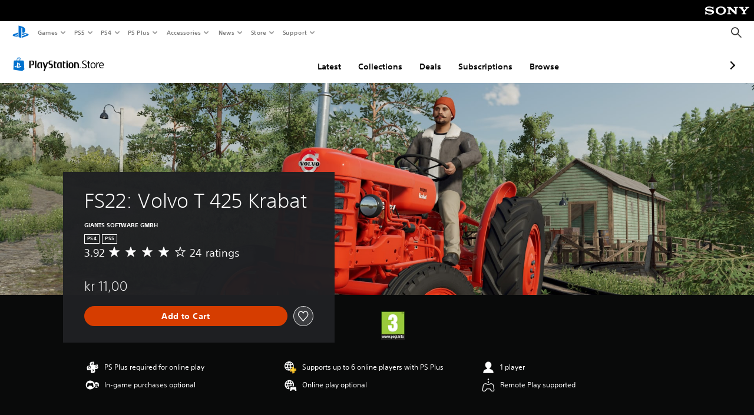

--- FILE ---
content_type: text/html; charset=utf-8
request_url: https://store.playstation.com/en-no/product/EP4399-PPSA02385_00-FS22PSVOLVOT425K
body_size: 48521
content:
<!DOCTYPE html><html class="psw-root psw-rem-base" dir="ltr" lang="en-no"><head><meta name="wca-ssr-version" content="3.36.0" /><meta name="wca-locale" content="en-NO" /><meta name="wca-theme" content="dark" /><script id="wca-config-overrides" type="application/json">
    {"feature":{"enableOneTrustScript":true,"enableBundling":true},"client":{"webCheckout":{"clientId":"2eb25762-877f-4140-b341-7c7e14c19f98"}}}</script>
  <link rel="preconnect" href="https://static.playstation.com" crossorigin />
    <link rel="dns-prefetch" href="https://static.playstation.com" />
    <link rel="preconnect" href="https://web.np.playstation.com/api/graphql/v1" />
    <link rel="dns-prefetch" href="https://web.np.playstation.com/api/graphql/v1" />
    <link rel="preconnect" href="https://image.api.playstation.com" crossorigin />
    <link rel="dns-prefetch" href="https://image.api.playstation.com" />
    
    <link rel="dns-prefetch" href="https://checkout.playstation.com" />
    
    
    <link rel="preconnect" href="https://cdn.cookielaw.org" crossorigin />
    <link rel="dns-prefetch" href="https://cdn.cookielaw.org" />

    <link rel="stylesheet" href="https://static.playstation.com/font-stack/v1/css/font-all-no-italic.css" />
    <link rel="stylesheet" href="https://static.playstation.com/base-styles/v0/psw-styles.css" />
    <script id="wca-config" type="application/json">
      {"env":"production","name":"@sie-private/web-commerce-anywhere","version":"3.36.0","gitBranch":"default-branch","gitSha":"c2056e7039637ced75d98feb663622308260db07","psnAppVersion":"@sie-private/web-commerce-anywhere/3.36.0-c2056e7039637ced75d98feb663622308260db07","isoenv":"psnnp/np","client":{"downloadHref":"https://library.playstation.com/recently-purchased","activateConsoleHref":"https://id.sonyentertainmentnetwork.com/id/management_ca/#/p/device_management","wishlistHref":"https://library.playstation.com/wishlist","webStore":{"origin":"https://store.playstation.com"},"cookieMonster":{"origin":"https://id.sonyentertainmentnetwork.com"},"productUrlSchema":"https://store.playstation.com/{locale}/product/{productId}","evidon":{"origin":"https://c.evidon.com"},"oneTrust":{"origin":"https://cdn.cookielaw.org"},"publicPath":"https://static.playstation.com/wca/v2/","manifest":{"src":{"core":{"js":["https://static.playstation.com/wca/v2/js/common.6238b55b3add4ac6f627.js","https://static.playstation.com/wca/v2/js/ui-components.32c7e9dbbc1d57d6af69.js","https://static.playstation.com/wca/v2/js/main.4c4f2234a40d09f21954.js","https://static.playstation.com/wca/v2/js/network.96990c6fa80eeb3e1005.js","https://static.playstation.com/wca/v2/js/telemetry.8c4047a5e033ca797349.js","https://static.playstation.com/wca/v2/js/ui-framework.b63e4dd729e6360e79ce.js"],"css":[]},"addOns":{"js":["https://static.playstation.com/wca/v2/js/addOns.2aa6a770269cae36ee5c.js"],"css":[]},"compatibilityNotices":{"js":["https://static.playstation.com/wca/v2/js/compatibilityNotices.8ac6043d04f554be2e96.js"],"css":[]},"contentRating":{"js":["https://static.playstation.com/wca/v2/js/contentRating.6fe4709f245887f1ff59.js"],"css":[]},"ctaWithPrice":{},"footer":{"js":["https://static.playstation.com/wca/v2/js/footer.431913da0251c195e4d9.js"],"css":[]},"friendsWhoPlay":{"js":["https://static.playstation.com/wca/v2/js/friendsWhoPlay.a07f9bb836fc30acbdf8.js"],"css":[]},"gameBackgroundImage":{"js":["https://static.playstation.com/wca/v2/js/gameBackgroundImage.6a77c22174f440aa1342.js"],"css":[]},"gameInfo":{"js":["https://static.playstation.com/wca/v2/js/gameInfo.53fb86e9149c4f872654.js"],"css":[]},"gameOverview":{},"gameTitle":{"js":["https://static.playstation.com/wca/v2/js/gameTitle.93cf05989dc5a630a0d3.js"],"css":[]},"legalText":{"js":["https://static.playstation.com/wca/v2/js/legalText.fcef5c351a7a7f178ecf.js"],"css":[]},"upsell":{"js":["https://static.playstation.com/wca/v2/js/upsell.a6c2d908bd9a1d26e414.js"],"css":[]},"accessibilityFeatures":{"js":["https://static.playstation.com/wca/v2/js/accessibilityFeatures.063560c050bfc5f1afee.js"],"css":[]},"mediaCarousel":{"js":["https://static.playstation.com/wca/v2/js/mediaCarousel.4dd23482d4b3086b5c54.js"],"css":[]},"physicalProductMetadata":{"js":["https://static.playstation.com/wca/v2/js/physicalProductMetadata.851a5505925e95fe9147.js"],"css":[]},"starRating":{"js":["https://static.playstation.com/wca/v2/js/starRating.71383e134584726a7695.js"],"css":[]},"tierDiscountBadge":{"js":["https://static.playstation.com/wca/v2/js/tierDiscountBadge.3b17919422fac0c01f09.js"],"css":[]},"tierSelector":{"js":["https://static.playstation.com/wca/v2/js/tierSelector.aeac3057dee80c9f30d0.js"],"css":[]},"tierSelectorFull":{"js":["https://static.playstation.com/wca/v2/js/tierSelectorFull.113024289b98c7171ab3.js"],"css":[]}},"gensen":{"ar-ae":"https://static.playstation.com/wca/v2/gensen/ar-ae.9fa6ac3d.json","en-us":"https://static.playstation.com/wca/v2/gensen/en-us.40bb2123.json","en-gb":"https://static.playstation.com/wca/v2/gensen/en-gb.baaaa55f.json","bg-bg":"https://static.playstation.com/wca/v2/gensen/bg-bg.cf749fc9.json","cs-cz":"https://static.playstation.com/wca/v2/gensen/cs-cz.4894c2f4.json","da-dk":"https://static.playstation.com/wca/v2/gensen/da-dk.cd383c00.json","de-de":"https://static.playstation.com/wca/v2/gensen/de-de.43338720.json","el-gr":"https://static.playstation.com/wca/v2/gensen/el-gr.cecbe104.json","es-419":"https://static.playstation.com/wca/v2/gensen/es-419.21828caa.json","es-es":"https://static.playstation.com/wca/v2/gensen/es-es.89df1a83.json","fi-fi":"https://static.playstation.com/wca/v2/gensen/fi-fi.85e6ef75.json","fr-ca":"https://static.playstation.com/wca/v2/gensen/fr-ca.324c5286.json","fr-fr":"https://static.playstation.com/wca/v2/gensen/fr-fr.41408317.json","he-il":"https://static.playstation.com/wca/v2/gensen/he-il.6970e360.json","hr-hr":"https://static.playstation.com/wca/v2/gensen/hr-hr.ca2bc12b.json","hu-hu":"https://static.playstation.com/wca/v2/gensen/hu-hu.93325f20.json","id-id":"https://static.playstation.com/wca/v2/gensen/id-id.fc13dfff.json","it-it":"https://static.playstation.com/wca/v2/gensen/it-it.3dc541b4.json","ja-jp":"https://static.playstation.com/wca/v2/gensen/ja-jp.50db5359.json","ko-kr":"https://static.playstation.com/wca/v2/gensen/ko-kr.86e2b8bb.json","nl-nl":"https://static.playstation.com/wca/v2/gensen/nl-nl.8e38f02d.json","no-no":"https://static.playstation.com/wca/v2/gensen/no-no.8d2e8c2d.json","pl-pl":"https://static.playstation.com/wca/v2/gensen/pl-pl.fa8fd0e9.json","pt-br":"https://static.playstation.com/wca/v2/gensen/pt-br.9e7e356f.json","pt-pt":"https://static.playstation.com/wca/v2/gensen/pt-pt.f5b96828.json","ro-ro":"https://static.playstation.com/wca/v2/gensen/ro-ro.46f9ee16.json","ru-ru":"https://static.playstation.com/wca/v2/gensen/ru-ru.5f89185f.json","sk-sk":"https://static.playstation.com/wca/v2/gensen/sk-sk.c642108a.json","sl-si":"https://static.playstation.com/wca/v2/gensen/sl-si.94689940.json","sr-rs":"https://static.playstation.com/wca/v2/gensen/sr-rs.0a4d2cbb.json","sv-se":"https://static.playstation.com/wca/v2/gensen/sv-se.573bca6b.json","th-th":"https://static.playstation.com/wca/v2/gensen/th-th.6055219d.json","tr-tr":"https://static.playstation.com/wca/v2/gensen/tr-tr.a9ea7a63.json","uk-ua":"https://static.playstation.com/wca/v2/gensen/uk-ua.f3953b31.json","vi-vn":"https://static.playstation.com/wca/v2/gensen/vi-vn.08d3a8f6.json","zh-hans":"https://static.playstation.com/wca/v2/gensen/zh-hans.1439f79e.json","zh-hant":"https://static.playstation.com/wca/v2/gensen/zh-hant.0404e047.json","zz-zz":"https://static.playstation.com/wca/v2/gensen/zz-zz.f4e7c5c8.json"}},"session":{"isSignedInCookie":"isSignedIn"},"webCheckout":{"name":"embeddedcart","clientId":"2dec2b13-57dc-4966-8294-6df0d627e109","origin":"https://checkout.playstation.com","loadTimeout":30000,"unifiedCartEnabled":false},"webCommerceAnywhere":{"origin":"https://web-commerce-anywhere.playstation.com"}},"staticAsset":{"iconOrigin":"https://static.playstation.com/icons/v0/","imageOrigin":"https://static.playstation.com/images/v0/","imageManagerOrigin":"https://image.api.playstation.com","fontsMain":"https://static.playstation.com/font-stack/v1/css/font-all-no-italic.css","stylesMain":"https://static.playstation.com/base-styles/v0/psw-styles.css"},"feature":{"queryWhitelist":true,"telemetryReporting":true,"enableUpsellCtas":true,"enableWishlistCta":true,"telemetrySamplingThreshold":10,"evidonNoticeEnabled":false,"enableEvidonScript":false,"oneTrustNoticeEnabled":true,"enableOneTrustScript":true,"enableBundling":false,"enableTierSelectorFull":false,"enableDynamicBenefitList":false},"service":{"gql":{"origin":"https://web.np.playstation.com/api/graphql/v1"},"sbahn":{"proxyUrl":null}}}
    </script>
    <script defer crossorigin src="https://static.playstation.com/wca/v2/js/common.6238b55b3add4ac6f627.js" type="application/javascript"></script><script defer crossorigin src="https://static.playstation.com/wca/v2/js/ui-components.32c7e9dbbc1d57d6af69.js" type="application/javascript"></script><script defer crossorigin src="https://static.playstation.com/wca/v2/js/main.4c4f2234a40d09f21954.js" type="application/javascript"></script><script defer crossorigin src="https://static.playstation.com/wca/v2/js/network.96990c6fa80eeb3e1005.js" type="application/javascript"></script><script defer crossorigin src="https://static.playstation.com/wca/v2/js/telemetry.8c4047a5e033ca797349.js" type="application/javascript"></script><script defer crossorigin src="https://static.playstation.com/wca/v2/js/ui-framework.b63e4dd729e6360e79ce.js" type="application/javascript"></script><meta name="description" content="A classic defined by compactness, power, and longevity In Farming Simulator 22, the Volvo T 425 Krabat lives on, continuing its legacy on virtual fields. Introduced in 1957, the classic agricultural machine by the renowned Swedish manufacturer marked the end of an era, being the last tractor designed and built by Volvo.   With more than 11,000 units produced between 1957 and 1962, the T 425 was always a favorite among Volvo fans and continues to be for admirers of historical tractors. Take a seat, enjoy the open construction of the elegant chassis, and let the helping hands on your farm admire the bright-red paintwork when driving by to show it off. " /><script id="mfe-jsonld-tags" type="application/ld+json">{"@context":"http://schema.org","@type":"Product","name":"FS22: Volvo T 425 Krabat","category":"Vehicle","description":"A classic defined by compactness, power, and longevity In Farming Simulator 22, the Volvo T 425 Krabat lives on, continuing its legacy on virtual fields. Introduced in 1957, the classic agricultural machine by the renowned Swedish manufacturer marked the end of an era, being the last tractor designed and built by Volvo.   With more than 11,000 units produced between 1957 and 1962, the T 425 was always a favorite among Volvo fans and continues to be for admirers of historical tractors. Take a seat, enjoy the open construction of the elegant chassis, and let the helping hands on your farm admire the bright-red paintwork when driving by to show it off. ","sku":"EP4399-PPSA02385_00-FS22PSVOLVOT425K","image":"https://image.api.playstation.com/vulcan/ap/rnd/202210/1409/fpB2Yy8tvsDJdA4v53oChXvT.png","offers":{"@type":"Offer","price":11,"priceCurrency":"NOK"}}</script><link href="/static/lib/shared-nav/3.4.1/shared-nav.css" rel="stylesheet"/><meta charSet="utf-8"/><meta content="width=device-width, initial-scale=1.0" name="viewport"/><script type="text/javascript"></script><title>FS22: Volvo T 425 Krabat</title><meta content="app-id=410896080, app-argument=" name="apple-itunes-app"/><meta content="app-id=com.scee.psxandroid" name="google-play-app"/><meta name="next-head-count" content="6"/><link rel="preload" href="/_next/static/css/d53c2f74c839deb5e101.css" as="style"/><link rel="stylesheet" href="/_next/static/css/d53c2f74c839deb5e101.css" data-n-g=""/><noscript data-n-css=""></noscript><link rel="preload" href="/_next/static/chunks/main-ca7b80acc7bbec78ba05.js" as="script"/><link rel="preload" href="/_next/static/chunks/webpack-245f049e565ebf942e09.js" as="script"/><link rel="preload" href="/_next/static/chunks/framework.68b3175f3d0df8a5618e.js" as="script"/><link rel="preload" href="/_next/static/chunks/cfb6898d.45dbb78aa0e140ed05e2.js" as="script"/><link rel="preload" href="/_next/static/chunks/3c8b77c8.aa7b1b6f91e19c32fa63.js" as="script"/><link rel="preload" href="/_next/static/chunks/dc7bb264.9d6fe42efd25d4b8badd.js" as="script"/><link rel="preload" href="/_next/static/chunks/commons.01b0f1b471b5280051e6.js" as="script"/><link rel="preload" href="/_next/static/chunks/4c41f019eb924e60be110f6eafddb5eb4b6f0fc1.31039f515549f1abfb5c.js" as="script"/><link rel="preload" href="/_next/static/chunks/43de67f13305869fa317531a132748d128d21601.6ee21650d4b379c4a751.js" as="script"/><link rel="preload" href="/_next/static/chunks/pages/_app-5bcc0cc102616793df9e.js" as="script"/><link rel="preload" href="/_next/static/chunks/68f504b0.bf05deb9e1510cd19b4f.js" as="script"/><link rel="preload" href="/_next/static/chunks/66b2f55f471b2e3962a62a30b80d0986d332d7c0.8a9fa9a6947d6cf3bbf4.js" as="script"/><link rel="preload" href="/_next/static/chunks/28e79940fb9c60f1935980fe51b27102b8632357.bfac4e5ecce381860a99.js" as="script"/><link rel="preload" href="/_next/static/chunks/89fc41169380d395ae9e70f4f509b5621dc4b869.c2b87de1dc9516a4b5d4.js" as="script"/><link rel="preload" href="/_next/static/chunks/pages/%5Blocale%5D/product/%5BproductId%5D-3fc99222f276157b22d2.js" as="script"/></head><div><header id="shared-nav-root">
  <!-- psn shared navigation -->
  <!-- version=3.4.1 -->
  <!-- build=unknown -->
  <!-- date=2025-12-12T22:10:52.310Z -->
  <div id="shared-nav-container" class="shared-nav-container--minimized">
    <section id="shared-nav" class="shared-nav--ssr">

      <nav class="shared-nav shared-nav--menu-closed" data-jetstream-ssr-nav-container="true">
        <span class="shared-nav__ps-logo-container"><a class="shared-nav-ps-logo-link dtm-no-track" href="https://www.playstation.com/en-no" aria-label="PlayStation&nbsp;Home">
        
    <svg aria-hidden="true" focusable="false" class="shared-nav-ps-logo" width="50px" height="50px" version="1.1" xmlns="http://www.w3.org/2000/svg" xmlns:xlink="http://www.w3.org/1999/xlink" viewBox="0 0 50 50">
      <g>
        <g>
          <path d="M5.8,32.1C4.3,33.1,4.8,35,8,35.9c3.3,1.1,6.9,1.4,10.4,0.8c0.2,0,0.4-0.1,0.5-0.1v-3.4l-3.4,1.1
       c-1.3,0.4-2.6,0.5-3.9,0.2c-1-0.3-0.8-0.9,0.4-1.4l6.9-2.4V27l-9.6,3.3C8.1,30.7,6.9,31.3,5.8,32.1z M29,17.1v9.7
       c4.1,2,7.3,0,7.3-5.2c0-5.3-1.9-7.7-7.4-9.6C26,11,23,10.1,20,9.5v28.9l7,2.1V16.2c0-1.1,0-1.9,0.8-1.6C28.9,14.9,29,16,29,17.1z
        M42,29.8c-2.9-1-6-1.4-9-1.1c-1.6,0.1-3.1,0.5-4.5,1l-0.3,0.1v3.9l6.5-2.4c1.3-0.4,2.6-0.5,3.9-0.2c1,0.3,0.8,0.9-0.4,1.4
       l-10,3.7V40L42,34.9c1-0.4,1.9-0.9,2.7-1.7C45.4,32.2,45.1,30.8,42,29.8z" fill="#0070d1"></path>
        </g>
      </g>
    </svg>
  
      </a></span>
        <div class="shared-nav__primary-parent">
          <ul class="shared-nav__primary shared-nav-list">
            <li class="shared-nav__primary-item"><button class="shared-nav__primary-button shared-nav-button shared-nav-icon shared-nav-icon--chevron-after dtm-no-track shared-nav-mobile-icon shared-nav-icon--gaming" id="menu-button-primary--msg-games">Games</button>
              <div class="shared-nav__secondary-parent shared-nav__secondary-parent--msg_games">
                <div class="shared-nav__secondary-container">
                  <div id="shared-nav__secondary-header--msg-games" class="shared-nav__secondary-header">
                    <button class="shared-nav__secondary-header-toggle shared-nav-button shared-nav-icon shared-nav-icon--hamburger">
                      Games
                    </button>
                  </div>
                  <ul class="shared-nav__secondary shared-nav-list">
                    <li class="shared-nav__secondary-item"><a id="link-secondary--msg-games-msg-ps5" class="shared-nav__secondary-anchor shared-nav-anchor dtm-no-track shared-nav-link-icon shared-nav-link-icon--ps5games" href="https://www.playstation.com/en-no/ps5/games/?smcid=other%3Aen-no%3Ablank%3Aprimary%20nav%3Amsg-games%3Aps5">
                        <span class="shared-nav-icon-text">PS5</span>
                      </a></li>
                    <li class="shared-nav__secondary-item"><a id="link-secondary--msg-games-msg-ps4" class="shared-nav__secondary-anchor shared-nav-anchor dtm-no-track shared-nav-link-icon shared-nav-link-icon--ps4progames" href="https://www.playstation.com/en-no/ps4/ps4-games/?smcid=other%3Aen-no%3Ablank%3Aprimary%20nav%3Amsg-games%3Aps4">
                        <span class="shared-nav-icon-text">PS4</span>
                      </a></li>
                    <li class="shared-nav__secondary-item"><a id="link-secondary--msg-games-msg-ps-vr2" class="shared-nav__secondary-anchor shared-nav-anchor dtm-no-track shared-nav-link-icon shared-nav-link-icon--psvr2" href="https://www.playstation.com/en-no/ps-vr2/games/?smcid=other%3Aen-no%3Ablank%3Aprimary%20nav%3Amsg-games%3Aps-vr2">
                        <span class="shared-nav-icon-text">PS VR2</span>
                      </a></li>
                    <li class="shared-nav__secondary-item"><a id="link-secondary--msg-games-msg-pc" class="shared-nav__secondary-anchor shared-nav-anchor dtm-no-track shared-nav-link-icon shared-nav-link-icon--pc" href="https://www.playstation.com/en-no/games/pc-games/?smcid=other%3Aen-no%3Ablank%3Aprimary%20nav%3Amsg-games%3Apc">
                        <span class="shared-nav-icon-text">PC</span>
                      </a></li>
                    <li class="shared-nav__secondary-item"><a id="link-secondary--msg-games-msg-ps-plus" class="shared-nav__secondary-anchor shared-nav-anchor dtm-no-track shared-nav-link-icon shared-nav-link-icon--psplusgames" href="https://www.playstation.com/en-no/ps-plus/games/?smcid=other%3Aen-no%3Ablank%3Aprimary%20nav%3Amsg-games%3Aps-plus">
                        <span class="shared-nav-icon-text">PS Plus</span>
                      </a></li>
                  </ul>
                </div>
              </div>
            </li>
            <li class="shared-nav__primary-item"><button class="shared-nav__primary-button shared-nav-button shared-nav-icon shared-nav-icon--chevron-after dtm-no-track shared-nav-mobile-icon shared-nav-icon--ps5" id="menu-button-primary--msg-ps5">PS5</button>
              <div class="shared-nav__secondary-parent shared-nav__secondary-parent--msg_ps5">
                <div class="shared-nav__secondary-container">
                  <div id="shared-nav__secondary-header--msg-ps5" class="shared-nav__secondary-header">
                    <button class="shared-nav__secondary-header-toggle shared-nav-button shared-nav-icon shared-nav-icon--hamburger">
                      PS5
                    </button>
                  </div>
                  <ul class="shared-nav__secondary shared-nav-list">
                    <li class="shared-nav__secondary-item"><a id="link-secondary--msg-ps5-msg-ps5" class="shared-nav__secondary-anchor shared-nav-anchor dtm-no-track shared-nav-link-icon shared-nav-link-icon--ps5" href="https://www.playstation.com/en-no/ps5/?smcid=other%3Aen-no%3Ablank%3Aprimary%20nav%3Amsg-ps5%3Aps5">
                        <span class="shared-nav-icon-text">PS5</span>
                      </a></li>
                    <li class="shared-nav__secondary-item"><a id="link-secondary--msg-ps5-msg-ps5-pro" class="shared-nav__secondary-anchor shared-nav-anchor dtm-no-track shared-nav-link-icon shared-nav-link-icon--ps5pro" href="https://www.playstation.com/en-no/ps5/ps5-pro/?smcid=other%3Aen-no%3Ablank%3Aprimary%20nav%3Amsg-ps5%3Aps5-pro">
                        <span class="shared-nav-icon-text">PS5 Pro</span>
                      </a></li>
                    <li class="shared-nav__secondary-item"><a id="link-secondary--msg-ps5-msg-games" class="shared-nav__secondary-anchor shared-nav-anchor dtm-no-track shared-nav-link-icon shared-nav-link-icon--games" href="https://www.playstation.com/en-no/ps5/games/?smcid=other%3Aen-no%3Ablank%3Aprimary%20nav%3Amsg-ps5%3Agames">
                        <span class="shared-nav-icon-text">Games</span>
                      </a></li>
                    <li class="shared-nav__secondary-item"><a id="link-secondary--msg-ps5-msg-controllers" class="shared-nav__secondary-anchor shared-nav-anchor dtm-no-track shared-nav-link-icon shared-nav-link-icon--dualSense" href="https://www.playstation.com/en-no/accessories/#controllers/?smcid=other%3Aen-no%3Ablank%3Aprimary%20nav%3Amsg-ps5%3Acontrollers">
                        <span class="shared-nav-icon-text">Controllers</span>
                      </a></li>
                    <li class="shared-nav__secondary-item"><a id="link-secondary--msg-ps5-msg-ps-vr2" class="shared-nav__secondary-anchor shared-nav-anchor dtm-no-track shared-nav-link-icon shared-nav-link-icon--psvr2" href="https://www.playstation.com/en-no/ps-vr2/?smcid=other%3Aen-no%3Ablank%3Aprimary%20nav%3Amsg-ps5%3Aps-vr2">
                        <span class="shared-nav-icon-text">PS VR2</span>
                      </a></li>
                    <li class="shared-nav__secondary-item"><a id="link-secondary--msg-ps5-msg-accessories-audio" class="shared-nav__secondary-anchor shared-nav-anchor dtm-no-track shared-nav-link-icon shared-nav-link-icon--pulse" href="https://www.playstation.com/en-no/accessories/#headsets/?smcid=other%3Aen-no%3Ablank%3Aprimary%20nav%3Amsg-ps5%3Aaudio">
                        <span class="shared-nav-icon-text">Audio</span>
                      </a></li>
                  </ul>
                </div>
              </div>
            </li>
            <li class="shared-nav__primary-item"><button class="shared-nav__primary-button shared-nav-button shared-nav-icon shared-nav-icon--chevron-after dtm-no-track shared-nav-mobile-icon shared-nav-icon--ps4" id="menu-button-primary--msg-ps4">PS4</button>
              <div class="shared-nav__secondary-parent shared-nav__secondary-parent--msg_ps4">
                <div class="shared-nav__secondary-container">
                  <div id="shared-nav__secondary-header--msg-ps4" class="shared-nav__secondary-header">
                    <button class="shared-nav__secondary-header-toggle shared-nav-button shared-nav-icon shared-nav-icon--hamburger">
                      PS4
                    </button>
                  </div>
                  <ul class="shared-nav__secondary shared-nav-list">
                    <li class="shared-nav__secondary-item"><a id="link-secondary--msg-ps4-msg-console" class="shared-nav__secondary-anchor shared-nav-anchor dtm-no-track shared-nav-link-icon shared-nav-link-icon--ps4pro" href="https://www.playstation.com/en-no/ps4/?smcid=other%3Aen-no%3Ablank%3Aprimary%20nav%3Amsg-ps4%3Aconsole">
                        <span class="shared-nav-icon-text">Console</span>
                      </a></li>
                    <li class="shared-nav__secondary-item"><a id="link-secondary--msg-ps4-msg-games" class="shared-nav__secondary-anchor shared-nav-anchor dtm-no-track shared-nav-link-icon shared-nav-link-icon--games" href="https://www.playstation.com/en-no/ps4/ps4-games/?smcid=other%3Aen-no%3Ablank%3Aprimary%20nav%3Amsg-ps4%3Agames">
                        <span class="shared-nav-icon-text">Games</span>
                      </a></li>
                    <li class="shared-nav__secondary-item"><a id="link-secondary--msg-ps4-msg-controllers" class="shared-nav__secondary-anchor shared-nav-anchor dtm-no-track shared-nav-link-icon shared-nav-link-icon--dualShock" href="https://www.playstation.com/en-no/accessories/dualshock-4-wireless-controller/?smcid=other%3Aen-no%3Ablank%3Aprimary%20nav%3Amsg-ps4%3Acontrollers">
                        <span class="shared-nav-icon-text">Controllers</span>
                      </a></li>
                    <li class="shared-nav__secondary-item"><a id="link-secondary--msg-ps4-msg-headsets" class="shared-nav__secondary-anchor shared-nav-anchor dtm-no-track shared-nav-link-icon shared-nav-link-icon--pulse" href="https://www.playstation.com/en-no/accessories/pulse-3d-wireless-headset/?smcid=other%3Aen-no%3Ablank%3Aprimary%20nav%3Amsg-ps4%3Aheadsets">
                        <span class="shared-nav-icon-text">Headsets</span>
                      </a></li>
                  </ul>
                </div>
              </div>
            </li>
            <li class="shared-nav__primary-item"><button class="shared-nav__primary-button shared-nav-button shared-nav-icon shared-nav-icon--chevron-after dtm-no-track shared-nav-mobile-icon shared-nav-icon--psplus" id="menu-button-primary--msg-ps-plus">PS Plus</button>
              <div class="shared-nav__secondary-parent shared-nav__secondary-parent--msg_ps_plus">
                <div class="shared-nav__secondary-container">
                  <div id="shared-nav__secondary-header--msg-ps-plus" class="shared-nav__secondary-header">
                    <button class="shared-nav__secondary-header-toggle shared-nav-button shared-nav-icon shared-nav-icon--hamburger">
                      PS Plus
                    </button>
                  </div>
                  <ul class="shared-nav__secondary shared-nav-list">
                    <li class="shared-nav__secondary-item"><a id="link-secondary--msg-ps-plus-msg-subscribe" class="shared-nav__secondary-anchor shared-nav-anchor dtm-no-track shared-nav-link-icon shared-nav-link-icon--psplus" href="https://www.playstation.com/en-no/ps-plus/?smcid=other%3Aen-no%3Ablank%3Aprimary%20nav%3Amsg-ps-plus%3Asubscribe">
                        <span class="shared-nav-icon-text">Subscribe</span>
                      </a></li>
                    <li class="shared-nav__secondary-item"><a id="link-secondary--msg-ps-plus-msg-whats-new" class="shared-nav__secondary-anchor shared-nav-anchor dtm-no-track shared-nav-link-icon shared-nav-link-icon--events" href="https://www.playstation.com/en-no/ps-plus/whats-new/?smcid=other%3Aen-no%3Ablank%3Aprimary%20nav%3Amsg-ps-plus%3Awhats-new">
                        <span class="shared-nav-icon-text">What's New</span>
                      </a></li>
                    <li class="shared-nav__secondary-item"><a id="link-secondary--msg-ps-plus-msg-all-games" class="shared-nav__secondary-anchor shared-nav-anchor dtm-no-track shared-nav-link-icon shared-nav-link-icon--games" href="https://www.playstation.com/en-no/ps-plus/games/?smcid=other%3Aen-no%3Ablank%3Aprimary%20nav%3Amsg-ps-plus%3Aall-games">
                        <span class="shared-nav-icon-text">All Games</span>
                      </a></li>
                  </ul>
                </div>
              </div>
            </li>
            <li class="shared-nav__primary-item"><button class="shared-nav__primary-button shared-nav-button shared-nav-icon shared-nav-icon--chevron-after dtm-no-track shared-nav-mobile-icon shared-nav-icon--allAccesories" id="menu-button-primary--msg-accessories">Accessories</button>
              <div class="shared-nav__secondary-parent shared-nav__secondary-parent--msg_accessories">
                <div class="shared-nav__secondary-container">
                  <div id="shared-nav__secondary-header--msg-accessories" class="shared-nav__secondary-header">
                    <button class="shared-nav__secondary-header-toggle shared-nav-button shared-nav-icon shared-nav-icon--hamburger">
                      Accessories
                    </button>
                  </div>
                  <ul class="shared-nav__secondary shared-nav-list">
                    <li class="shared-nav__secondary-item"><a id="link-secondary--msg-accessories-msg-ps5-controllers" class="shared-nav__secondary-anchor shared-nav-anchor dtm-no-track shared-nav-link-icon shared-nav-link-icon--dualSense" href="https://www.playstation.com/en-no/accessories/#controllers/?smcid=other%3Aen-no%3Ablank%3Aprimary%20nav%3Amsg-accessories%3Aps5-controllers">
                        <span class="shared-nav-icon-text">PS5 controllers</span>
                      </a></li>
                    <li class="shared-nav__secondary-item"><a id="link-secondary--msg-accessories-msg-psportal" class="shared-nav__secondary-anchor shared-nav-anchor dtm-no-track shared-nav-link-icon shared-nav-link-icon--psportal" href="https://www.playstation.com/en-no/accessories/playstation-portal-remote-player/?smcid=other%3Aen-no%3Ablank%3Aprimary%20nav%3Amsg-accessories%3Aplaystation-portal-remote-player">
                        <span class="shared-nav-icon-text">PlayStation Portal Remote Player</span>
                      </a></li>
                    <li class="shared-nav__secondary-item"><a id="link-secondary--msg-accessories-msg-ps-vr2" class="shared-nav__secondary-anchor shared-nav-anchor dtm-no-track shared-nav-link-icon shared-nav-link-icon--psvr2" href="https://www.playstation.com/en-no/ps-vr2/?smcid=other%3Aen-no%3Ablank%3Aprimary%20nav%3Amsg-accessories%3Aps-vr2">
                        <span class="shared-nav-icon-text">PS VR2</span>
                      </a></li>
                    <li class="shared-nav__secondary-item"><a id="link-secondary--msg-accessories-msg-accessories-audio" class="shared-nav__secondary-anchor shared-nav-anchor dtm-no-track shared-nav-link-icon shared-nav-link-icon--pulse" href="https://www.playstation.com/en-no/accessories/#headsets/?smcid=other%3Aen-no%3Ablank%3Aprimary%20nav%3Amsg-accessories%3Aaudio">
                        <span class="shared-nav-icon-text">Audio</span>
                      </a></li>
                    <li class="shared-nav__secondary-item"><a id="link-secondary--msg-accessories-msg-all-accessories" class="shared-nav__secondary-anchor shared-nav-anchor dtm-no-track shared-nav-link-icon shared-nav-link-icon--allAccessories" href="https://www.playstation.com/en-no/accessories/?smcid=other%3Aen-no%3Ablank%3Aprimary%20nav%3Amsg-accessories%3Aall-accessories">
                        <span class="shared-nav-icon-text">All accessories</span>
                      </a></li>
                  </ul>
                </div>
              </div>
            </li>
            <li class="shared-nav__primary-item"><button class="shared-nav__primary-button shared-nav-button shared-nav-icon shared-nav-icon--chevron-after dtm-no-track shared-nav-mobile-icon shared-nav-icon--news" id="menu-button-primary--msg-news">News</button>
              <div class="shared-nav__secondary-parent shared-nav__secondary-parent--msg_news">
                <div class="shared-nav__secondary-container">
                  <div id="shared-nav__secondary-header--msg-news" class="shared-nav__secondary-header">
                    <button class="shared-nav__secondary-header-toggle shared-nav-button shared-nav-icon shared-nav-icon--hamburger">
                      News
                    </button>
                  </div>
                  <ul class="shared-nav__secondary shared-nav-list">
                    <li class="shared-nav__secondary-item"><a id="link-secondary--msg-news-msg-ps-blog" class="shared-nav__secondary-anchor shared-nav-anchor dtm-no-track shared-nav-link-icon shared-nav-link-icon--psblog" href="https://blog.playstation.com/?smcid=other%3Aen-no%3Ablank%3Aprimary%20nav%3Amsg-news%3Aps-blog">
                        <span class="shared-nav-icon-text">PS Blog</span>
                      </a></li>
                    <li class="shared-nav__secondary-item"><a id="link-secondary--msg-news-msg-month-ps" class="shared-nav__secondary-anchor shared-nav-anchor dtm-no-track shared-nav-link-icon shared-nav-link-icon--events" href="https://www.playstation.com/en-no/editorial/this-month-on-playstation/?smcid=other%3Aen-no%3Ablank%3Aprimary%20nav%3Amsg-news%3Athis-month-on-playstation">
                        <span class="shared-nav-icon-text">This Month on PlayStation</span>
                      </a></li>
                  </ul>
                </div>
              </div>
            </li>
            <li class="shared-nav__primary-item"><button class="shared-nav__primary-button shared-nav-button shared-nav-icon shared-nav-icon--chevron-after dtm-no-track shared-nav-mobile-icon shared-nav-icon--store" id="menu-button-primary--msg-store">Store</button>
              <div class="shared-nav__secondary-parent shared-nav__secondary-parent--msg_store">
                <div class="shared-nav__secondary-container">
                  <div id="shared-nav__secondary-header--msg-store" class="shared-nav__secondary-header">
                    <button class="shared-nav__secondary-header-toggle shared-nav-button shared-nav-icon shared-nav-icon--hamburger">
                      Store
                    </button>
                  </div>
                  <ul class="shared-nav__secondary shared-nav-list">
                    <li class="shared-nav__secondary-item"><a id="link-secondary--msg-store-msg-buy-games" class="shared-nav__secondary-anchor shared-nav-anchor dtm-no-track shared-nav-link-icon shared-nav-link-icon--psstore" href="https://store.playstation.com/en-no/?smcid=other%3Aen-no%3Ablank%3Aprimary%20nav%3Amsg-store%3Abuy-games">
                        <span class="shared-nav-icon-text">Buy games</span>
                      </a></li>
                    <li class="shared-nav__secondary-item"><a id="link-secondary--msg-store-msg-subscribe-ps-plus" class="shared-nav__secondary-anchor shared-nav-anchor dtm-no-track shared-nav-link-icon shared-nav-link-icon--psplus" href="https://www.playstation.com/en-no/ps-plus/?smcid=other%3Aen-no%3Ablank%3Aprimary%20nav%3Amsg-store%3Asubscribe-to-ps-plus">
                        <span class="shared-nav-icon-text">Subscribe to PS Plus</span>
                      </a></li>
                  </ul>
                </div>
              </div>
            </li>
            <li class="shared-nav__primary-item"><button class="shared-nav__primary-button shared-nav-button shared-nav-icon shared-nav-icon--chevron-after dtm-no-track shared-nav-mobile-icon shared-nav-icon--help" id="menu-button-primary--msg-support">Support</button>
              <div class="shared-nav__secondary-parent shared-nav__secondary-parent--msg_support">
                <div class="shared-nav__secondary-container">
                  <div id="shared-nav__secondary-header--msg-support" class="shared-nav__secondary-header">
                    <button class="shared-nav__secondary-header-toggle shared-nav-button shared-nav-icon shared-nav-icon--hamburger">
                      Support
                    </button>
                  </div>
                  <ul class="shared-nav__secondary shared-nav-list">
                    <li class="shared-nav__secondary-item"><a id="link-secondary--msg-support-msg-support" class="shared-nav__secondary-anchor shared-nav-anchor dtm-no-track shared-nav-link-icon shared-nav-link-icon--helpandsupport" href="https://www.playstation.com/en-no/support/?smcid=other%3Aen-no%3Ablank%3Aprimary%20nav%3Amsg-support%3Asupport">
                        <span class="shared-nav-icon-text">Support</span>
                      </a></li>
                    <li class="shared-nav__secondary-item"><a id="link-secondary--msg-support-msg-psn-status" class="shared-nav__secondary-anchor shared-nav-anchor dtm-no-track shared-nav-link-icon shared-nav-link-icon--psnstatus" href="https://status.playstation.com/?smcid=other%3Aen-no%3Ablank%3Aprimary%20nav%3Amsg-support%3Aservice-status">
                        <span class="shared-nav-icon-text">Service Status</span>
                      </a></li>
                  </ul>
                </div>
              </div>
            </li>
          </ul>
        </div>
      </nav>
      <div id="sb-social-toolbar-root"></div><span class="shared-nav__ctas-container" id="sharedNavCtas">

      <button class="shared-nav-icon shared-nav-icon--hamburger shared-nav-hamburger dtm-no-track" aria-label="Open Menu" aria-haspopup="true" aria-expanded="false">
      </button>    
    
        
      <span class="shared-nav-search-container">
        <button class="shared-nav-icon shared-nav-icon--search shared-nav-search dtm-no-track" data-qa="shared-nav-search-button">
          <span class="shared-nav-search__label">Search</span>
      <svg aria-hidden="true" focusable="false" width="50px" height="50px" version="1.1" xmlns="http://www.w3.org/2000/svg" xmlns:xlink="http://www.w3.org/1999/xlink" viewBox="0 0 50 50">
        <g>
          <path d="M8,20.913 C8,14.344 13.344,9 19.913,9 C26.482,9 31.827,14.344 31.827,20.913 C31.827,27.482 26.482,32.827 19.913,32.827 C13.344,32.827 8,27.482 8,20.913 M45.112,43.585 L32.346,30.82 C34.518,28.099 35.827,24.658 35.827,20.913 C35.827,12.139 28.688,5 19.913,5 C11.139,5 4,12.139 4,20.913 C4,29.688 11.139,36.827 19.913,36.827 C23.503,36.827 26.808,35.618 29.474,33.604 L42.284,46.413 C42.674,46.804 43.186,46.999 43.698,46.999 C44.209,46.999 44.721,46.804 45.112,46.413 C45.502,46.023 45.698,45.511 45.698,44.999 C45.698,44.488 45.502,43.976 45.112,43.585"></path>
        </g>
      </svg>
      </button>
      </span>

      </span>
    </section>
  </div>
</header></div><div id="__next"><section id="jetstream-tertiary-nav"><div class="tertiary-container psw-light-theme"><div class="tertiary-container-inner"><span class="tertiary-logo"><a aria-label="" class="" data-qa="" href="/en-no/pages/latest"><span data-qa="" class="psw-icon psw-icon--ps-store-flat psw-icon psw-icon-l psw-icon--ps-store-flat psw-c-accent-1"><div class="psw-hide" data-original-icon-id="ps-icon:ps-store-flat"><svg xmlns="http://www.w3.org/2000/svg"><symbol id="ps-icon:ps-store-flat:717" viewbox="0 0 64 64"><path fill-rule="evenodd" d="M40.579 40.486c-.466.578-1.594.996-1.594.996l-8.389 3.014v-2.224l6.174-2.199c.7-.257.805-.61.24-.795-.575-.188-1.598-.133-2.305.12l-4.109 1.45v-2.313l.236-.08s1.19-.42 2.861-.601c1.67-.184 3.72.023 5.329.63 1.811.576 2.014 1.416 1.557 2.002zM29.865 30.52v14.234l-3.844-1.218V26.558c1.636.301 4.013 1.023 5.295 1.449 3.249 1.118 4.353 2.51 4.353 5.634 0 3.054-1.883 4.214-4.276 3.055v-5.685c0-.663-.123-1.281-.749-1.456-.48-.154-.779.292-.779.964zm-.343-19.877c.31-.032.612.015.912.138-1.733 2.363-2.232 6.531-2.374 8.862-.713.001-1.4.004-2.06.006.258-5.552 1.508-8.8 3.522-9.006zm-4.245 28.41l-3.96 1.419c-.7.25-.805.605-.24.789.575.194 1.595.14 2.297-.118l1.903-.686v1.995c-.122.021-.258.041-.383.063-1.898.315-3.92.185-5.917-.475-1.858-.52-2.17-1.614-1.321-2.245.783-.58 2.115-1.013 2.115-1.013l5.506-1.963v2.234zm6.268-27.471c1.655 1.714 2.778 5.254 3.256 8.06-1.4-.002-2.927-.002-4.577-.002h-.784c.158-2.567.708-6.211 2.105-8.058zm2.033-1.173c.643-.004 1.24.304 1.82.937 1.754 1.914 2.661 6.003 3 8.298l-2.194-.001c-.494-3.057-1.723-6.955-3.622-8.982.303-.158.634-.25.996-.252zm15.467 10.096c-.009-.173-.167-.31-.36-.307l-3.672-.529a.68.68 0 00-.105-.014c-.737 0-2.481-.005-5.11-.008-.311-2.393-1.22-6.38-2.934-8.696-.954-1.29-2.063-1.94-3.294-1.933a3.496 3.496 0 00-2.119.717c-.662-.389-1.353-.547-2.068-.475-3.46.352-4.541 5.442-4.767 10.397a592.65 592.65 0 00-9.105.111c-.221.004-.399.161-.411.361-.084 1.39-.406 6.844-.859 15.226-.48 8.864-.754 13.7-.82 14.978-.011.184.132.343.332.372l14.62 2.217 14.452 2.19a.468.468 0 00.329-.073v.002l7.141-4.565a.63.63 0 00.285-.548l-1.535-29.423z"/></symbol></svg></div><svg aria-hidden="true" focusable="false"><title></title><use href="#ps-icon:ps-store-flat:717"></use></svg></span><span data-qa="" class="psw-brand-text psw-brand-text--playstation-store ps-store-text psw-icon"><div class="psw-hide" data-original-icon-id="ps-brand-text:playstation-store"><svg>
  <symbol id="ps-brand-text:playstation-store:718" viewBox="0 0 202 29">
    <path fill-rule="evenodd" d="M9.35.953c2.901 0 4.775 2.47 4.775 6.29 0 1.97-.535 3.611-1.546 4.748-.857.963-2.034 1.516-3.229 1.516H5.938a.062.062 0 01-.062-.063v-2.069c0-.031.028-.06.062-.06h2.373c1.442 0 2.236-1.451 2.236-4.087 0-2.638-.794-4.088-2.234-4.088l-3.95.006c-.013 0-.024.017-.024.03L4.336 20.96c0 .031-.027.06-.059.06H.82c-.034 0-.063-.029-.063-.06V1.01c0-.034.03-.061.063-.061l8.53.004zM19.77.948c.034 0 .06.028.06.062v19.95a.063.063 0 01-.06.061h-3.456a.062.062 0 01-.06-.06V1.01c0-.035.027-.063.06-.063h3.456zm15.09 4.854v.095l.002 15.063a.064.064 0 01-.06.061h-3.456a.064.064 0 01-.063-.06l.004-13c0-.016-.01-.03-.023-.03H28.63c-.7 0-1.488.117-1.984 1.006-.453.806-.662 2.214-.66 4.427v3.325c0 1.895.742 2.131 1.3 2.142l2.4-.004c.035 0 .061.027.061.064v2.07a.062.062 0 01-.062.06h-3.357c-2.272 0-3.92-1.924-3.92-4.575v-3.08c0-3.56.705-7.624 6.222-7.624h6.17a.06.06 0 01.061.06zm24.88 3.501c1.477.112 2.547.605 3.277 1.506.847 1.047 1.276 2.512 1.276 4.347 0 5.105-3.144 5.865-5.018 5.865h-6.077a.063.063 0 01-.06-.06v-2.07c0-.033.028-.064.06-.064H58.09c2.356 0 2.624-1.998 2.624-3.099v-.497c0-1.757-.798-2.909-2.087-3.007l-1.7-.128c-2.725-.206-4.557-2.349-4.557-5.33v-.158C52.37 2.84 54.666.95 57.88.95l5.1-.002H63.083c.032 0 .058.028.058.062v2.075c0 .034-.026.062-.058.062H58.37c-1.458 0-2.562.66-2.562 3.11 0 2.097.952 2.804 2.228 2.916l1.703.13zm28.334-3.5V20.96a.064.064 0 01-.061.061h-3.457a.063.063 0 01-.06-.06l.004-13c0-.016-.012-.03-.024-.03H81.84c-.701 0-1.485.117-1.982 1.006-.454.806-.663 2.214-.661 4.427v3.325c0 1.895.738 2.131 1.299 2.142l2.399-.004c.036 0 .064.027.064.064v2.07a.064.064 0 01-.064.06h-3.358c-2.27 0-3.918-1.924-3.918-4.575l-.004-3.08c0-3.56.71-7.624 6.228-7.624h6.17c.032 0 .06.026.06.06zm-13.904-.06a.06.06 0 01.061.06v2.06c0 .032-.028.063-.06.063 0 0-2.598.005-3.742 0-.01 0-.024.008-.024.02v8.905c0 1.95.911 1.97 1.3 1.977h1.522c.032 0 .063.03.063.064v2.069c0 .03-.03.06-.063.06H70.75c-2.27 0-3.922-1.922-3.922-4.572V3.207c0-.032.03-.06.063-.06h3.458c.032 0 .061.028.061.06l-.004 2.498.004.013c0 .011.01.024.021.024h3.74zm24.145 0a.06.06 0 01.06.06v2.06c0 .032-.026.063-.06.063 0 0-2.6.005-3.744 0-.011 0-.021.008-.021.02v8.905c0 1.95.909 1.97 1.298 1.977h1.523c.035 0 .06.03.06.064v2.069c0 .03-.025.06-.06.06h-2.48c-2.27 0-3.922-1.922-3.922-4.572V3.207c0-.032.03-.06.066-.06h3.457c.03 0 .058.028.058.06v2.511c0 .011.012.024.023.024h3.742zm5.718 0a.06.06 0 01.059.06V20.96c0 .031-.027.06-.059.06h-3.458c-.032 0-.062-.029-.062-.06V5.803c0-.033.03-.06.062-.06h3.458zm0-4.795c.032 0 .059.028.059.062v2.893a.061.061 0 01-.059.062h-3.458a.064.064 0 01-.062-.062V1.01c0-.034.03-.062.062-.062h3.458zm23.904 4.794c5.515 0 6.223 4.064 6.223 7.624v7.595c0 .03-.027.06-.062.06h-3.453c-.036 0-.066-.03-.066-.06 0 0 .008-7.905.006-7.995 0-2.055-.213-3.357-.663-4.104-.498-.82-1.284-.931-1.986-.931H125.3c-.014 0-.027.011-.027.022l.008 13.008c0 .03-.028.06-.063.06h-3.454c-.033 0-.063-.03-.063-.06l.003-15.158a.06.06 0 01.06-.06h6.172zm-12.838 12.086c.499-.807.73-2.22.73-4.443 0-2.644-.327-4.14-1.051-4.855-.431-.421-.991-.599-1.873-.599s-1.443.178-1.87.599c-.73.715-1.051 2.207-1.051 4.838v.017c0 2.223.23 3.634.726 4.443.552.893 1.42 1.015 2.195 1.015.777 0 1.65-.122 2.194-1.015zm-2.194-12.087c5.775 0 6.514 4.086 6.514 7.644 0 3.561-.739 7.647-6.515 7.647-5.772 0-6.514-4.086-6.514-7.647 0-3.558.742-7.644 6.515-7.644zm-76.097.002l3.627-.002c.036 0 .072.027.084.059l3.36 9.87c.014.033.03.034.044 0L47.74 5.8a.101.101 0 01.088-.058h3.278c.037 0 .053.026.04.058l-9.01 22.585a.102.102 0 01-.085.058h-3.005c-.032 0-.052-.027-.038-.058l2.879-7.449a.191.191 0 00.003-.116L36.767 5.8c-.01-.032.009-.058.041-.058zM153.81 3.498a11.97 11.97 0 00-4.416-.845c-1.911 0-4.05.731-4.05 3.067 0 1.8 1.069 2.784 4.19 3.994 3.797 1.463 5.767 2.981 5.767 6.102 0 3.966-3.431 5.542-6.751 5.542-1.772 0-4.05-.395-5.934-1.239l.619-2.108c1.829.9 3.796 1.293 5.37 1.293 2.42 0 4.249-1.069 4.249-3.318 0-2.053-1.773-3.094-4.81-4.332-3.431-1.377-5.147-3.094-5.147-5.765 0-3.713 3.487-5.288 6.526-5.288 1.772 0 3.544.281 4.977.843l-.59 2.054zm2.192 2.672h2.644V2.43h2.39v3.74h3.431v1.886h-3.43v8.886c0 2.025.196 2.39 1.883 2.39.648 0 1.068-.056 1.575-.111v1.8c-.535.084-1.463.197-2.25.197-3.094 0-3.599-1.492-3.599-4.135V8.057h-2.644V6.17zM172.2 7.718c-3.093 0-4.5 2.42-4.5 5.848 0 3.462 1.463 5.908 4.5 5.908 3.096 0 4.5-2.446 4.5-5.908 0-3.429-1.404-5.848-4.5-5.848zm0 13.641c-4.245 0-6.89-2.954-6.89-7.793 0-4.835 2.644-7.734 6.89-7.734 4.248 0 6.89 2.9 6.89 7.734 0 4.84-2.643 7.793-6.89 7.793zm16.003-13.557a7.817 7.817 0 00-1.237-.084c-1.97 0-3.545 1.154-3.545 4.613v8.69h-2.389V6.171h2.303v1.997h.03c.732-1.575 1.968-2.336 3.88-2.336.254 0 .647 0 1.07.058l-.112 1.912zm2.305 4.557h8.38v-.113c0-2.84-1.6-4.528-3.965-4.528-2.671 0-4.163 1.913-4.415 4.64zm0 1.885c.168 3.177 2.109 5.23 5.259 5.23 1.38 0 2.84-.252 3.995-.73l.393 1.828c-1.238.534-2.897.787-4.443.787-4.923 0-7.511-3.32-7.511-7.734 0-4.5 2.559-7.792 6.694-7.792 4.162 0 6.158 2.868 6.158 7.257v1.154h-10.545zm-53.957 4.392h-.887v-.305h2.118v.305h-.88v2.388h-.35v-2.388zm2.664 2.387l-.738-2.188v2.188h-.352V18.33h.49l.776 2.294.779-2.294h.487v2.693h-.351v-2.188l-.737 2.188h-.354z"/>
  </symbol>
</svg>
</div><svg aria-hidden="true" focusable="false"><title></title><use href="#ps-brand-text:playstation-store:718"></use></svg></span></a></span><div class="tertiary-carousels"><div class="carousel__overlay carousel__overlay--prev hide"><button aria-hidden="true" class="carousel__button carousel__button--prev hide" id="prev-button" type="button"></button></div><ul class="carousel-tertiary-tabs" id="tertiary-menu-toggle"><li class="tertiary-tab"><a aria-label="" class="web-store-tab tertiary-tab__link" data-qa="web-store-tab" href="/en-no/pages/latest">Latest</a></li><li class="tertiary-tab"><a aria-label="" class="web-store-tab tertiary-tab__link" data-qa="web-store-tab" href="/en-no/pages/collections">Collections</a></li><li class="tertiary-tab"><a aria-label="" class="web-store-tab tertiary-tab__link" data-qa="web-store-tab" href="/en-no/pages/deals">Deals</a></li><li class="tertiary-tab"><a aria-label="" class="web-store-tab tertiary-tab__link" data-qa="web-store-tab" href="/en-no/pages/subscriptions">Subscriptions</a></li><li class="tertiary-tab"><a aria-label="" class="web-store-tab tertiary-tab__link" data-qa="web-store-tab" href="/en-no/pages/browse">Browse</a></li></ul><div class="carousel__overlay carousel__overlay--next"><button aria-hidden="true" class="carousel__button carousel__button--next" id="next-button" type="button"></button></div></div></div></div></section><main id="main" role="main" aria-label="Main"><div class="pdp-main psw-dark-theme"><div class="psw-l-stack-left psw-c-bg-2"><div class="psw-l-stack-left psw-fill-x"><div class="psw-l-anchor psw-fill-x"><div class="psw-l-anchor-top-left psw-l-top-left psw-fill-x psw-game-background-image-hero-h-max psw-clip"><div class="pdp-background-image"><script id="env:11278080-f129-11f0-9340-bb0d4ad8d760" type="application/json">{"args":{"productId":"EP4399-PPSA02385_00-FS22PSVOLVOT425K"},"overrides":{"legacy":false,"overlay":false,"theme":"dark","locale":"en-no"},"cache":{"Concept:10001771":{"id":"10001771","__typename":"Concept","name":"Farming Simulator 22","personalizedMeta":{"__typename":"PersonalizedMeta","media":[{"__typename":"Media","role":"PREVIEW","type":"VIDEO","url":"https://vulcan.dl.playstation.net/img/rnd/202208/0310/dv12fJq8AWtUSynR4rYmPbdZ.mp4"},{"__typename":"Media","role":"FOUR_BY_THREE_BANNER","type":"IMAGE","url":"https://image.api.playstation.com/vulcan/img/rnd/202107/0508/9XMYVfKHPMrtbttsQhIb5Bol.jpg"},{"__typename":"Media","role":"GAMEHUB_COVER_ART","type":"IMAGE","url":"https://image.api.playstation.com/vulcan/img/rnd/202107/0508/ZFCbwcMpxmEP2WeIKaRWzNdt.png"},{"__typename":"Media","role":"LOGO","type":"IMAGE","url":"https://image.api.playstation.com/vulcan/img/rnd/202111/1715/N7u49O3sBNJ8mN1wCR7yg2MM.png"},{"__typename":"Media","role":"PORTRAIT_BANNER","type":"IMAGE","url":"https://image.api.playstation.com/vulcan/img/rnd/202107/0508/dj0kCuLqtWdjGAKS9hoxdVKy.jpg"},{"__typename":"Media","role":"SCREENSHOT","type":"IMAGE","url":"https://image.api.playstation.com/vulcan/ap/rnd/202512/1713/a5fee173a75960701f458d98984f3a49bfc05713620f4894.jpg"},{"__typename":"Media","role":"SCREENSHOT","type":"IMAGE","url":"https://image.api.playstation.com/vulcan/ap/rnd/202512/1713/ac16bddb5a1da28f89fc2eeaf1ebb7a2a74005a8976a6094.jpg"},{"__typename":"Media","role":"SCREENSHOT","type":"IMAGE","url":"https://image.api.playstation.com/vulcan/ap/rnd/202512/1713/a5e7d6851f0fbc1bf3e382df5f6f4b23f262ad01a0c6be93.jpg"},{"__typename":"Media","role":"SCREENSHOT","type":"IMAGE","url":"https://image.api.playstation.com/vulcan/ap/rnd/202512/1713/e3e9cc3b96a61a239a2cbcad8bc9a75e66fbca9be9525afe.jpg"},{"__typename":"Media","role":"SCREENSHOT","type":"IMAGE","url":"https://image.api.playstation.com/vulcan/ap/rnd/202512/1713/6aca1891bbf4ed0ecafff19c4e39b6c404ac0fdad593a736.jpg"},{"__typename":"Media","role":"MASTER","type":"IMAGE","url":"https://image.api.playstation.com/vulcan/img/rnd/202107/0508/wg0gD2XINJXeJox3mrYSRoqA.png"}]},"media":[{"__typename":"Media","type":"IMAGE","role":"FOUR_BY_THREE_BANNER","url":"https://image.api.playstation.com/vulcan/img/rnd/202107/0508/9XMYVfKHPMrtbttsQhIb5Bol.jpg"},{"__typename":"Media","type":"IMAGE","role":"GAMEHUB_COVER_ART","url":"https://image.api.playstation.com/vulcan/img/rnd/202107/0508/ZFCbwcMpxmEP2WeIKaRWzNdt.png"},{"__typename":"Media","type":"IMAGE","role":"LOGO","url":"https://image.api.playstation.com/vulcan/img/rnd/202111/1715/N7u49O3sBNJ8mN1wCR7yg2MM.png"},{"__typename":"Media","type":"IMAGE","role":"PORTRAIT_BANNER","url":"https://image.api.playstation.com/vulcan/img/rnd/202107/0508/dj0kCuLqtWdjGAKS9hoxdVKy.jpg"},{"__typename":"Media","type":"IMAGE","role":"SCREENSHOT","url":"https://image.api.playstation.com/vulcan/ap/rnd/202512/1713/a5fee173a75960701f458d98984f3a49bfc05713620f4894.jpg"},{"__typename":"Media","type":"IMAGE","role":"SCREENSHOT","url":"https://image.api.playstation.com/vulcan/ap/rnd/202512/1713/ac16bddb5a1da28f89fc2eeaf1ebb7a2a74005a8976a6094.jpg"},{"__typename":"Media","type":"IMAGE","role":"SCREENSHOT","url":"https://image.api.playstation.com/vulcan/ap/rnd/202512/1713/a5e7d6851f0fbc1bf3e382df5f6f4b23f262ad01a0c6be93.jpg"},{"__typename":"Media","type":"IMAGE","role":"SCREENSHOT","url":"https://image.api.playstation.com/vulcan/ap/rnd/202512/1713/e3e9cc3b96a61a239a2cbcad8bc9a75e66fbca9be9525afe.jpg"},{"__typename":"Media","type":"IMAGE","role":"SCREENSHOT","url":"https://image.api.playstation.com/vulcan/ap/rnd/202512/1713/6aca1891bbf4ed0ecafff19c4e39b6c404ac0fdad593a736.jpg"},{"__typename":"Media","type":"IMAGE","role":"MASTER","url":"https://image.api.playstation.com/vulcan/img/rnd/202107/0508/wg0gD2XINJXeJox3mrYSRoqA.png"}]},"Product:EP4399-PPSA02385_00-FS22PSVOLVOT425K":{"id":"EP4399-PPSA02385_00-FS22PSVOLVOT425K","__typename":"Product","concept":{"__ref":"Concept:10001771"},"name":"FS22: Volvo T 425 Krabat","personalizedMeta":{"__typename":"PersonalizedMeta","media":[{"__typename":"Media","role":"GAMEHUB_COVER_ART","type":"IMAGE","url":"https://image.api.playstation.com/vulcan/ap/rnd/202210/1409/nnp5H021dH6Fygh7HjDpt96d.png"},{"__typename":"Media","role":"SCREENSHOT","type":"IMAGE","url":"https://image.api.playstation.com/vulcan/ap/rnd/202211/2109/DemZ6KhSftN22z9lIaKo702l.jpg"},{"__typename":"Media","role":"SCREENSHOT","type":"IMAGE","url":"https://image.api.playstation.com/vulcan/ap/rnd/202211/2109/pJl7fwzeHKMPxzSLzfmwX6B0.jpg"},{"__typename":"Media","role":"SCREENSHOT","type":"IMAGE","url":"https://image.api.playstation.com/vulcan/ap/rnd/202211/2109/bSo43HwKcvnnb1AdadCNGTSf.jpg"},{"__typename":"Media","role":"SCREENSHOT","type":"IMAGE","url":"https://image.api.playstation.com/vulcan/ap/rnd/202211/2109/txXV9CoSbsMS7bUxT9BAGjg5.jpg"},{"__typename":"Media","role":"SCREENSHOT","type":"IMAGE","url":"https://image.api.playstation.com/vulcan/ap/rnd/202211/2109/yhrisfskpFbFUmhauOFDsg7G.jpg"},{"__typename":"Media","role":"MASTER","type":"IMAGE","url":"https://image.api.playstation.com/vulcan/ap/rnd/202210/1409/fpB2Yy8tvsDJdA4v53oChXvT.png"}]},"media":[{"__typename":"Media","type":"IMAGE","role":"GAMEHUB_COVER_ART","url":"https://image.api.playstation.com/vulcan/ap/rnd/202210/1409/nnp5H021dH6Fygh7HjDpt96d.png"},{"__typename":"Media","type":"IMAGE","role":"SCREENSHOT","url":"https://image.api.playstation.com/vulcan/ap/rnd/202211/2109/DemZ6KhSftN22z9lIaKo702l.jpg"},{"__typename":"Media","type":"IMAGE","role":"SCREENSHOT","url":"https://image.api.playstation.com/vulcan/ap/rnd/202211/2109/pJl7fwzeHKMPxzSLzfmwX6B0.jpg"},{"__typename":"Media","type":"IMAGE","role":"SCREENSHOT","url":"https://image.api.playstation.com/vulcan/ap/rnd/202211/2109/bSo43HwKcvnnb1AdadCNGTSf.jpg"},{"__typename":"Media","type":"IMAGE","role":"SCREENSHOT","url":"https://image.api.playstation.com/vulcan/ap/rnd/202211/2109/txXV9CoSbsMS7bUxT9BAGjg5.jpg"},{"__typename":"Media","type":"IMAGE","role":"SCREENSHOT","url":"https://image.api.playstation.com/vulcan/ap/rnd/202211/2109/yhrisfskpFbFUmhauOFDsg7G.jpg"},{"__typename":"Media","type":"IMAGE","role":"MASTER","url":"https://image.api.playstation.com/vulcan/ap/rnd/202210/1409/fpB2Yy8tvsDJdA4v53oChXvT.png"}]},"ROOT_QUERY":{"__typename":"Query","productRetrieve({\"productId\":\"EP4399-PPSA02385_00-FS22PSVOLVOT425K\"})":{"__ref":"Product:EP4399-PPSA02385_00-FS22PSVOLVOT425K"}}},"translations":{}}</script><div data-mfe-name="gameBackgroundImage" class="psw-root psw-dark-theme" data-initial="env:11278080-f129-11f0-9340-bb0d4ad8d760"><div data-qa="gameBackgroundImage" class="psw-game-background-image psw-l-anchor psw-with-hero" data-reactroot><span data-qa="gameBackgroundImage#heroImage" class="psw-media-frame psw-fill-x psw-image psw-media psw-aspect-16-9"><img aria-hidden="true" loading="lazy" data-qa="gameBackgroundImage#heroImage#preview" alt="FS22: Volvo T 425 Krabat" class="psw-blur psw-right-top-third psw-l-fit-cover" src="https://image.api.playstation.com/vulcan/ap/rnd/202210/1409/nnp5H021dH6Fygh7HjDpt96d.png?w=54&amp;thumb=true" /><noscript class="psw-layer"><img class="psw-right-top-third psw-l-fit-cover" loading="lazy" data-qa="gameBackgroundImage#heroImage#image-no-js" alt="FS22: Volvo T 425 Krabat" src="https://image.api.playstation.com/vulcan/ap/rnd/202210/1409/nnp5H021dH6Fygh7HjDpt96d.png" /></noscript></span></div></div></div></div></div><div class="psw-game-background-image-hero-h-min psw-l-exclude@tablet-s"></div><div class="psw-l-anchor psw-l-z-1 psw-l-grid psw-l-gap-y-7"><div class="psw-l-w-1/12 psw-l-exclude@laptop psw-l-exclude@below-tablet-s"></div><div class="psw-pdp-card-anchor psw-l-stack-bottom psw-l-w-1/1 psw-l-w-5/12@tablet-s psw-l-w-1/3@tablet-l psw-l-w-1/3@laptop psw-l-w-7/24@desktop psw-l-w-7/24@max psw-p-x-5@below-tablet-s"><div><div class="psw-l-stack-bottom psw-game-background-image-hero-h-min psw-m-sub-t-9@below-tablet-s psw-m-t-9"><div class="psw-c-bg-card-1 psw-p-y-7 psw-p-x-8 psw-m-sub-x-8 psw-m-sub-x-6@below-tablet-s psw-p-x-6@below-tablet-s"><div><div class="pdp-game-title"><script id="env:1124e870-f129-11f0-91ab-4b44f60e641c" type="application/json">{"args":{"productId":"EP4399-PPSA02385_00-FS22PSVOLVOT425K"},"overrides":{"showRatingInfo":true,"theme":"dark","locale":"en-no"},"cache":{"Concept:10001771":{"id":"10001771","__typename":"Concept","ownedTitles":[]},"GameCTA:ADD_TO_CART:ADD_TO_CART:EP4399-PPSA02385_00-FS22PSVOLVOT425K-E001:OUTRIGHT":{"id":"ADD_TO_CART:ADD_TO_CART:EP4399-PPSA02385_00-FS22PSVOLVOT425K-E001:OUTRIGHT","__typename":"GameCTA","type":"ADD_TO_CART","action":{"__typename":"Action","type":"ADD_TO_CART","param":[{"__typename":"ActionParam","name":"skuId","value":"EP4399-PPSA02385_00-FS22PSVOLVOT425K-E001"},{"__typename":"ActionParam","name":"rewardId","value":"OUTRIGHT"}]},"meta":{"__typename":"CTAMeta","preOrder":false}},"Product:EP4399-PPSA02385_00-FS22PSVOLVOT425K":{"id":"EP4399-PPSA02385_00-FS22PSVOLVOT425K","__typename":"Product","concept":{"__ref":"Concept:10001771"},"edition":{"__typename":"ProductEdition","name":""},"name":"FS22: Volvo T 425 Krabat","platforms":["PS4","PS5"],"publisherName":"GIANTS SOFTWARE GMBH","releaseDate":"2022-11-14T23:00:00Z","starRating":{"__typename":"StarRating","averageRating":3.92,"totalRatingsCount":24},"compatibilityNoticesByPlatform":{"__typename":"CompatibilityNotices","PS5":null,"PS4":null},"topCategory":"ADD_ON","webctas":[{"__ref":"GameCTA:ADD_TO_CART:ADD_TO_CART:EP4399-PPSA02385_00-FS22PSVOLVOT425K-E001:OUTRIGHT"}]},"ROOT_QUERY":{"__typename":"Query","productRetrieve({\"productId\":\"EP4399-PPSA02385_00-FS22PSVOLVOT425K\"})":{"__ref":"Product:EP4399-PPSA02385_00-FS22PSVOLVOT425K"}}},"translations":{"msgid_time_separator":":","msgid_decimal_symbol":".","msgid_digit_separator_symbol":",","msgid_variable_ratings":"%num% ratings","msgid_sr_average_ratings":"Average rating %num% stars out of 5 stars from %totalnum% ratings"}}</script><div data-mfe-name="gameTitle" class="psw-root psw-dark-theme" data-initial="env:1124e870-f129-11f0-91ab-4b44f60e641c"><div class="psw-c-bg-0" data-qa="mfe-game-title" data-reactroot><h1 class="psw-m-b-5 psw-t-title-l psw-t-size-8 psw-l-line-break-word" data-qa="mfe-game-title#name">FS22: Volvo T 425 Krabat</h1><div class="psw-t-overline psw-t-bold" data-qa="mfe-game-title#publisher">GIANTS SOFTWARE GMBH</div><div class="psw-l-space-x-2 psw-l-line-left psw-m-t-4"><span data-qa="mfe-game-title#productTag0" class="psw-p-x-2 psw-p-y-1 psw-t-tag">PS4</span><span data-qa="mfe-game-title#productTag1" class="psw-p-x-2 psw-p-y-1 psw-t-tag">PS5</span></div><a data-qa data-track-click="starRating:selectStarRatingLink" data-telemetry-meta="{&quot;conceptId&quot;:&quot;10001771&quot;,&quot;productId&quot;:&quot;EP4399-PPSA02385_00-FS22PSVOLVOT425K&quot;}" id class="psw-link psw-content-link psw-ally-indicator" aria-label aria-disabled="false" type href="#star-rating" rel="noopener noreferrer"><span class="psw-sr-only">Average rating 3.92 stars out of 5 stars from 24 ratings</span><div aria-hidden="true" class="psw-l-inline psw-l-line-center"><div class="psw-t-title-s" data-qa="mfe-game-title#average-rating">3.92</div><span class="psw-p-x-1 psw-p-b-1 psw-l-line-left" data-qa="mfe-game-title#star-rating"><span data-qa="mfe-game-title#star-rating#rating-1#icon" class="psw-icon psw-icon--starrating-full psw-icon psw-icon-size-3 psw-icon--starrating-full"><div class="psw-hide" data-original-icon-id="ps-icon:starrating-full"><svg xmlns="http://www.w3.org/2000/svg"><symbol id="ps-icon:starrating-full:901" viewbox="0 0 64 64"><path fill-rule="evenodd" d="M52.234 26.425a1.249 1.249 0 00-1.189-.863H37.404l-4.215-12.974a1.249 1.249 0 00-2.378 0l-4.215 12.974H12.955a1.25 1.25 0 00-.735 2.26l11.036 8.019-4.215 12.973a1.251 1.251 0 001.923 1.398L32 42.194l11.036 8.018a1.249 1.249 0 001.469 0c.438-.318.622-.883.455-1.398L40.744 35.84l11.036-8.018a1.25 1.25 0 00.454-1.398z" clip-rule="evenodd"></path></symbol></svg></div><svg aria-hidden="true" focusable="false"><title></title><use href="#ps-icon:starrating-full:901"></use></svg></span><span data-qa="mfe-game-title#star-rating#rating-2#icon" class="psw-icon psw-icon--starrating-full psw-icon psw-icon-size-3 psw-icon--starrating-full"><div class="psw-hide" data-original-icon-id="ps-icon:starrating-full"><svg xmlns="http://www.w3.org/2000/svg"><symbol id="ps-icon:starrating-full:902" viewbox="0 0 64 64"><path fill-rule="evenodd" d="M52.234 26.425a1.249 1.249 0 00-1.189-.863H37.404l-4.215-12.974a1.249 1.249 0 00-2.378 0l-4.215 12.974H12.955a1.25 1.25 0 00-.735 2.26l11.036 8.019-4.215 12.973a1.251 1.251 0 001.923 1.398L32 42.194l11.036 8.018a1.249 1.249 0 001.469 0c.438-.318.622-.883.455-1.398L40.744 35.84l11.036-8.018a1.25 1.25 0 00.454-1.398z" clip-rule="evenodd"></path></symbol></svg></div><svg aria-hidden="true" focusable="false"><title></title><use href="#ps-icon:starrating-full:902"></use></svg></span><span data-qa="mfe-game-title#star-rating#rating-3#icon" class="psw-icon psw-icon--starrating-full psw-icon psw-icon-size-3 psw-icon--starrating-full"><div class="psw-hide" data-original-icon-id="ps-icon:starrating-full"><svg xmlns="http://www.w3.org/2000/svg"><symbol id="ps-icon:starrating-full:903" viewbox="0 0 64 64"><path fill-rule="evenodd" d="M52.234 26.425a1.249 1.249 0 00-1.189-.863H37.404l-4.215-12.974a1.249 1.249 0 00-2.378 0l-4.215 12.974H12.955a1.25 1.25 0 00-.735 2.26l11.036 8.019-4.215 12.973a1.251 1.251 0 001.923 1.398L32 42.194l11.036 8.018a1.249 1.249 0 001.469 0c.438-.318.622-.883.455-1.398L40.744 35.84l11.036-8.018a1.25 1.25 0 00.454-1.398z" clip-rule="evenodd"></path></symbol></svg></div><svg aria-hidden="true" focusable="false"><title></title><use href="#ps-icon:starrating-full:903"></use></svg></span><span data-qa="mfe-game-title#star-rating#rating-4#icon" class="psw-icon psw-icon--starrating-full psw-icon psw-icon-size-3 psw-icon--starrating-full"><div class="psw-hide" data-original-icon-id="ps-icon:starrating-full"><svg xmlns="http://www.w3.org/2000/svg"><symbol id="ps-icon:starrating-full:904" viewbox="0 0 64 64"><path fill-rule="evenodd" d="M52.234 26.425a1.249 1.249 0 00-1.189-.863H37.404l-4.215-12.974a1.249 1.249 0 00-2.378 0l-4.215 12.974H12.955a1.25 1.25 0 00-.735 2.26l11.036 8.019-4.215 12.973a1.251 1.251 0 001.923 1.398L32 42.194l11.036 8.018a1.249 1.249 0 001.469 0c.438-.318.622-.883.455-1.398L40.744 35.84l11.036-8.018a1.25 1.25 0 00.454-1.398z" clip-rule="evenodd"></path></symbol></svg></div><svg aria-hidden="true" focusable="false"><title></title><use href="#ps-icon:starrating-full:904"></use></svg></span><span data-qa="mfe-game-title#star-rating#rating-5#icon" class="psw-icon psw-icon--starrating-empty psw-icon psw-icon-size-3 psw-icon--starrating-empty"><div class="psw-hide" data-original-icon-id="ps-icon:starrating-empty"><svg xmlns="http://www.w3.org/2000/svg"><symbol id="ps-icon:starrating-empty:905" viewbox="0 0 64 64"><path fill-rule="evenodd" d="M32 39.398c.258 0 .516.08.735.238l8.658 6.291-3.308-10.177a1.253 1.253 0 01.455-1.399l8.658-6.29H36.496a1.252 1.252 0 01-1.189-.863L32 17.02 28.693 27.2a1.252 1.252 0 01-1.189.862H16.802l8.658 6.29c.438.318.622.883.455 1.4l-3.308 10.176 8.658-6.29c.219-.16.477-.239.735-.239zM43.771 50.45c-.258 0-.516-.079-.735-.239L32 42.193l-11.036 8.018a1.25 1.25 0 01-1.923-1.398l4.215-12.973-11.036-8.017a1.252 1.252 0 01.735-2.262h13.641l4.215-12.974a1.251 1.251 0 012.378 0l4.215 12.974h13.641a1.252 1.252 0 01.735 2.262L40.744 35.84l4.215 12.973a1.25 1.25 0 01-1.188 1.637z" clip-rule="evenodd"></path></symbol></svg></div><svg aria-hidden="true" focusable="false"><title></title><use href="#ps-icon:starrating-empty:905"></use></svg></span></span><div class="psw-t-title-s" data-qa="mfe-game-title#rating-count">24 ratings</div></div></a><div class="psw-m-t-4"></div></div></div></div></div><div class="psw-m-t-7"><div class="pdp-cta"><script id="env:1124e870-f129-11f0-b6c9-1b2bc7b7d658" type="application/json">{"args":{"productId":"EP4399-PPSA02385_00-FS22PSVOLVOT425K"},"overrides":{"theme":"dark","locale":"en-no"},"cache":{"Concept:10001771":{"id":"10001771","__typename":"Concept"},"Sku:EP4399-PPSA02385_00-FS22PSVOLVOT425K-E001":{"id":"EP4399-PPSA02385_00-FS22PSVOLVOT425K-E001","__typename":"Sku","name":"Add-On"},"GameCTA:ADD_TO_CART:ADD_TO_CART:EP4399-PPSA02385_00-FS22PSVOLVOT425K-E001:OUTRIGHT":{"id":"ADD_TO_CART:ADD_TO_CART:EP4399-PPSA02385_00-FS22PSVOLVOT425K-E001:OUTRIGHT","__typename":"GameCTA","local":{"ctaLabel":"msgid_add_cart","ctaType":"purchase","serviceIcons":[],"priceOrText":"kr 11,00","originalPrice":"","offerLabel":null,"offerAvailability":null,"ctaDataTrack":{"eventName":"add to cart","label":"add to cart","elementType":"button","sku":"EP4399-PPSA02385_00-FS22PSVOLVOT425K-E001","userActionFlag":false},"ctaDataTrackClick":"ctaWithPrice:addToCart","telemetryMeta":{"ctaSubType":"add_to_cart","ctaType":"GAME_CTA","interactCta":"add to cart","interactAction":"click add to cart","skuDetail":{"skuId":"EP4399-PPSA02385_00-FS22PSVOLVOT425K-E001","skuPriceDetail":[{"rewardId":"","offerCampaignId":null,"originalPriceFormatted":"kr 11,00","originalPriceValue":1100,"discountPriceFormatted":"kr 11,00","discountPriceValue":1100,"priceCurrencyCode":"NOK","offerBranding":"NONE","offerQualification":[],"offerExclusive":false,"offerApplied":false,"offerApplicability":"APPLICABLE","offerIsTiedToSubscription":false}]}}},"type":"ADD_TO_CART","hasLinkedConsole":false,"action":{"__typename":"Action","type":"ADD_TO_CART","param":[{"__typename":"ActionParam","name":"skuId","value":"EP4399-PPSA02385_00-FS22PSVOLVOT425K-E001"},{"__typename":"ActionParam","name":"rewardId","value":"OUTRIGHT"}]},"meta":{"__typename":"CTAMeta","upSellService":"NONE","exclusive":false,"playabilityDate":null,"ineligibilityReasons":[{"__typename":"IneligibilityReason","type":"UNKNOWN","names":[]}]},"price":{"__typename":"Price","basePrice":"kr 11,00","discountedPrice":"kr 11,00","discountText":null,"serviceBranding":["NONE"],"endTime":null,"upsellText":null,"basePriceValue":1100,"discountedValue":1100,"currencyCode":"NOK","qualifications":[],"applicability":"APPLICABLE","campaignId":null,"rewardId":"","isFree":false,"isExclusive":false,"isTiedToSubscription":false,"history":null}},"Product:EP4399-PPSA02385_00-FS22PSVOLVOT425K":{"id":"EP4399-PPSA02385_00-FS22PSVOLVOT425K","__typename":"Product","invariantName":"FS22: Volvo T 425 Krabat","name":"FS22: Volvo T 425 Krabat","npTitleId":"PPSA02385_00","concept":{"__ref":"Concept:10001771"},"skus":[{"__ref":"Sku:EP4399-PPSA02385_00-FS22PSVOLVOT425K-E001"}],"isAgeRestricted":false,"activeCtaId":"ADD_TO_CART:ADD_TO_CART:EP4399-PPSA02385_00-FS22PSVOLVOT425K-E001:OUTRIGHT","webctas":[{"__ref":"GameCTA:ADD_TO_CART:ADD_TO_CART:EP4399-PPSA02385_00-FS22PSVOLVOT425K-E001:OUTRIGHT"}],"isInWishlist":false,"isWishlistable":true},"ROOT_QUERY":{"__typename":"Query","productRetrieve({\"productId\":\"EP4399-PPSA02385_00-FS22PSVOLVOT425K\"})":{"__ref":"Product:EP4399-PPSA02385_00-FS22PSVOLVOT425K"}}},"translations":{"msgid_add_cart":"Add to Cart","msgid_add_wishlist":"Add to Wishlist"}}</script><div data-mfe-name="ctaWithPrice" class="psw-root psw-dark-theme" data-initial="env:1124e870-f129-11f0-b6c9-1b2bc7b7d658"><div data-qa="mfeCtaMain" aria-hidden="true" class="psw-c-bg-0 psw-l-anchor psw-l-stack-left" data-reactroot><div class="psw-fade-out psw-fill-x" style="visibility:hidden"><label data-qa="mfeCtaMain#offer0" class="psw-label psw-l-inline psw-l-line-left psw-interactive psw-c-bg-0 psw-l-anchor psw-fill-x"><div class="psw-l-anchor psw-l-stack-left psw-fill-x"><span class="psw-fill-x psw-l-line-left"><span class="psw-l-line-left psw-l-line-wrap"><span data-qa="mfeCtaMain#offer0#finalPrice" class="psw-t-title-m">kr 11,00</span></span></span></div></label><div class="psw-m-t-6 psw-fill-x" data-qa="mfeCtaMain#cta"><div class="psw-fill-x" data-flip-key="cta-action-0"><div style="perspective:2000px;transition:height 400ms ease, opacity 400ms ease" class="psw-l-anchor" aria-hidden="false" data-qa="inline-toast"><div style="transform:translateZ(-NaNpx);transform-style:preserve-3d"><div style="transition:transform 300ms ease-in;transform-style:preserve-3d;transform:rotateX(0deg)"><div aria-hidden="true" data-qa="inline-toast#cta-spacer" class="psw-l-line-left psw-hidden"><button data-qa="inline-toast#hiddenCta" data-track="{&quot;eventInfo&quot;:{&quot;eventAction&quot;:&quot;click&quot;,&quot;eventName&quot;:&quot;add to cart&quot;},&quot;attributes&quot;:{&quot;moduleName&quot;:&quot;pricing cta&quot;,&quot;assetName&quot;:&quot;&quot;,&quot;label&quot;:&quot;add to cart&quot;,&quot;position&quot;:&quot;1&quot;,&quot;linkUrl&quot;:&quot;&quot;,&quot;elementType&quot;:&quot;button&quot;,&quot;userActionFlag&quot;:false,&quot;sku&quot;:&quot;EP4399-PPSA02385_00-FS22PSVOLVOT425K-E001&quot;}}" data-track-click="ctaWithPrice:addToCart" data-telemetry-meta="{&quot;conceptId&quot;:&quot;10001771&quot;,&quot;ctaIndex&quot;:0,&quot;ctaSubType&quot;:&quot;add_to_cart&quot;,&quot;ctaType&quot;:&quot;GAME_CTA&quot;,&quot;interactAction&quot;:&quot;click add to cart&quot;,&quot;interactCta&quot;:&quot;add to cart&quot;,&quot;productId&quot;:&quot;EP4399-PPSA02385_00-FS22PSVOLVOT425K&quot;,&quot;productDetail&quot;:[{&quot;productId&quot;:&quot;EP4399-PPSA02385_00-FS22PSVOLVOT425K&quot;,&quot;productName&quot;:&quot;FS22: Volvo T 425 Krabat&quot;,&quot;productToSkuIds&quot;:[&quot;EP4399-PPSA02385_00-FS22PSVOLVOT425K-E001&quot;],&quot;productPriceDetail&quot;:[{&quot;rewardId&quot;:&quot;&quot;,&quot;offerCampaignId&quot;:null,&quot;originalPriceFormatted&quot;:&quot;kr 11,00&quot;,&quot;originalPriceValue&quot;:1100,&quot;discountPriceFormatted&quot;:&quot;kr 11,00&quot;,&quot;discountPriceValue&quot;:1100,&quot;priceCurrencyCode&quot;:&quot;NOK&quot;,&quot;offerBranding&quot;:&quot;NONE&quot;,&quot;offerQualification&quot;:[],&quot;offerExclusive&quot;:false,&quot;offerApplied&quot;:false,&quot;offerApplicability&quot;:&quot;APPLICABLE&quot;,&quot;offerIsTiedToSubscription&quot;:false}]}],&quot;skuDetail&quot;:[{&quot;skuId&quot;:&quot;EP4399-PPSA02385_00-FS22PSVOLVOT425K-E001&quot;,&quot;skuPriceDetail&quot;:[{&quot;rewardId&quot;:&quot;&quot;,&quot;offerCampaignId&quot;:null,&quot;originalPriceFormatted&quot;:&quot;kr 11,00&quot;,&quot;originalPriceValue&quot;:1100,&quot;discountPriceFormatted&quot;:&quot;kr 11,00&quot;,&quot;discountPriceValue&quot;:1100,&quot;priceCurrencyCode&quot;:&quot;NOK&quot;,&quot;offerBranding&quot;:&quot;NONE&quot;,&quot;offerQualification&quot;:[],&quot;offerExclusive&quot;:false,&quot;offerApplied&quot;:false,&quot;offerApplicability&quot;:&quot;APPLICABLE&quot;,&quot;offerIsTiedToSubscription&quot;:false}],&quot;skuName&quot;:&quot;Add-On&quot;}],&quot;titleId&quot;:&quot;PPSA02385_00&quot;}" id class="psw-fill-x dtm-track psw-button psw-b-0 psw-t-button psw-l-line-center psw-button-sizing psw-button-sizing--medium psw-purchase-button psw-solid-button" aria-disabled="false" type="button" name value><span class="psw-fill-x psw-t-truncate-1 psw-l-space-x-2 ">Add to Cart</span></button><button data-qa="inline-toast#hiddenCta" data-track-click="ctaWithPrice:addToWishlist" data-telemetry-meta="{&quot;productId&quot;:&quot;EP4399-PPSA02385_00-FS22PSVOLVOT425K&quot;,&quot;conceptId&quot;:null}" id class="psw-m-l-4 psw-button psw-b-0 psw-t-button psw-l-line-center psw-button-sizing psw-button-sizing--medium psw-button-sizing--icon-only psw-secondary-button psw-solid-button psw-with-icon" aria-disabled="false" type="button" name value><span class="psw-fill-x psw-l-line-center "><span data-qa="inline-toast#hiddenCta#icon" class="psw-icon psw-icon--unfavorite psw-icon psw-icon-size-2 psw-icon--unfavorite"><div class="psw-hide" data-original-icon-id="ps-icon:unfavorite"><svg xmlns="http://www.w3.org/2000/svg"><symbol id="ps-icon:unfavorite:605" viewbox="0 0 64 64"><path fill-rule="nonzero" stroke="none" stroke-width="1" d="M40.045 12.5c3.052 0 5.9 1.388 7.98 3.785 2.045 2.35 3.205 5.503 3.205 8.859 0 3.222-1.073 6.266-2.97 8.583l-.232.274-16.663 19.161L14.71 34.003c-2.046-2.344-3.208-5.501-3.211-8.859 0-3.35 1.164-6.503 3.21-8.86 2.086-2.398 4.931-3.787 7.975-3.784 3.054 0 5.903 1.387 7.98 3.78.186.213.365.435.537.667l.163.229.164-.231c.086-.116.173-.229.262-.34l.272-.324c2.084-2.398 4.93-3.784 7.982-3.781zm5.715 5.753c-1.529-1.762-3.562-2.753-5.717-2.753-2.153-.002-4.185.987-5.718 2.751-.535.613-1.005 1.362-1.41 2.236l-.17.383-1.385 3.26-1.377-3.264c-.435-1.032-.962-1.909-1.58-2.615-1.528-1.76-3.562-2.751-5.72-2.751-2.144-.002-4.176.99-5.709 2.751-1.568 1.808-2.474 4.262-2.474 6.892.002 2.519.826 4.871 2.264 6.641l.21.249L31.365 48.59l14.398-16.557c1.492-1.716 2.383-4.033 2.46-6.531l.006-.358c0-2.518-.822-4.867-2.26-6.642l-.21-.25z"></path></symbol></svg></div><svg role="img"><title>Add to Wishlist</title><use href="#ps-icon:unfavorite:605"></use></svg></span></span></button></div><div data-qa="inline-toast#slot2" aria-hidden="true" style="transition:opacity 300ms ease-in;opacity:0;transform:rotateX(90deg) translateZ(NaNpx)" class="psw-fill-x psw-top-left psw-l-line-center"></div><div data-qa="inline-toast#slot1" aria-hidden="false" style="transition:opacity 300ms ease-in;opacity:1;transform:rotateX(0deg) translateZ(NaNpx)" class="psw-fill-x psw-top-left psw-l-line-center"><button data-qa="mfeCtaMain#cta#action" data-track="{&quot;eventInfo&quot;:{&quot;eventAction&quot;:&quot;click&quot;,&quot;eventName&quot;:&quot;add to cart&quot;},&quot;attributes&quot;:{&quot;moduleName&quot;:&quot;pricing cta&quot;,&quot;assetName&quot;:&quot;&quot;,&quot;label&quot;:&quot;add to cart&quot;,&quot;position&quot;:&quot;1&quot;,&quot;linkUrl&quot;:&quot;&quot;,&quot;elementType&quot;:&quot;button&quot;,&quot;userActionFlag&quot;:false,&quot;sku&quot;:&quot;EP4399-PPSA02385_00-FS22PSVOLVOT425K-E001&quot;}}" data-track-click="ctaWithPrice:addToCart" data-telemetry-meta="{&quot;conceptId&quot;:&quot;10001771&quot;,&quot;ctaIndex&quot;:0,&quot;ctaSubType&quot;:&quot;add_to_cart&quot;,&quot;ctaType&quot;:&quot;GAME_CTA&quot;,&quot;interactAction&quot;:&quot;click add to cart&quot;,&quot;interactCta&quot;:&quot;add to cart&quot;,&quot;productId&quot;:&quot;EP4399-PPSA02385_00-FS22PSVOLVOT425K&quot;,&quot;productDetail&quot;:[{&quot;productId&quot;:&quot;EP4399-PPSA02385_00-FS22PSVOLVOT425K&quot;,&quot;productName&quot;:&quot;FS22: Volvo T 425 Krabat&quot;,&quot;productToSkuIds&quot;:[&quot;EP4399-PPSA02385_00-FS22PSVOLVOT425K-E001&quot;],&quot;productPriceDetail&quot;:[{&quot;rewardId&quot;:&quot;&quot;,&quot;offerCampaignId&quot;:null,&quot;originalPriceFormatted&quot;:&quot;kr 11,00&quot;,&quot;originalPriceValue&quot;:1100,&quot;discountPriceFormatted&quot;:&quot;kr 11,00&quot;,&quot;discountPriceValue&quot;:1100,&quot;priceCurrencyCode&quot;:&quot;NOK&quot;,&quot;offerBranding&quot;:&quot;NONE&quot;,&quot;offerQualification&quot;:[],&quot;offerExclusive&quot;:false,&quot;offerApplied&quot;:false,&quot;offerApplicability&quot;:&quot;APPLICABLE&quot;,&quot;offerIsTiedToSubscription&quot;:false}]}],&quot;skuDetail&quot;:[{&quot;skuId&quot;:&quot;EP4399-PPSA02385_00-FS22PSVOLVOT425K-E001&quot;,&quot;skuPriceDetail&quot;:[{&quot;rewardId&quot;:&quot;&quot;,&quot;offerCampaignId&quot;:null,&quot;originalPriceFormatted&quot;:&quot;kr 11,00&quot;,&quot;originalPriceValue&quot;:1100,&quot;discountPriceFormatted&quot;:&quot;kr 11,00&quot;,&quot;discountPriceValue&quot;:1100,&quot;priceCurrencyCode&quot;:&quot;NOK&quot;,&quot;offerBranding&quot;:&quot;NONE&quot;,&quot;offerQualification&quot;:[],&quot;offerExclusive&quot;:false,&quot;offerApplied&quot;:false,&quot;offerApplicability&quot;:&quot;APPLICABLE&quot;,&quot;offerIsTiedToSubscription&quot;:false}],&quot;skuName&quot;:&quot;Add-On&quot;}],&quot;titleId&quot;:&quot;PPSA02385_00&quot;}" id class="psw-fill-x dtm-track psw-button psw-b-0 psw-t-button psw-l-line-center psw-button-sizing psw-button-sizing--medium psw-purchase-button psw-solid-button" aria-disabled="false" type="button" name value><span class="psw-fill-x psw-t-truncate-1 psw-l-space-x-2 ">Add to Cart</span></button><button data-qa="wishlistToggle" data-track-click="ctaWithPrice:addToWishlist" data-telemetry-meta="{&quot;productId&quot;:&quot;EP4399-PPSA02385_00-FS22PSVOLVOT425K&quot;,&quot;conceptId&quot;:null}" id class="psw-m-l-4 psw-button psw-b-0 psw-t-button psw-l-line-center psw-button-sizing psw-button-sizing--medium psw-button-sizing--icon-only psw-secondary-button psw-solid-button psw-with-icon" aria-disabled="false" type="button" name value><span class="psw-fill-x psw-l-line-center "><span data-qa="wishlistToggle#icon" class="psw-icon psw-icon--unfavorite psw-icon psw-icon-size-2 psw-icon--unfavorite"><div class="psw-hide" data-original-icon-id="ps-icon:unfavorite"><svg xmlns="http://www.w3.org/2000/svg"><symbol id="ps-icon:unfavorite:606" viewbox="0 0 64 64"><path fill-rule="nonzero" stroke="none" stroke-width="1" d="M40.045 12.5c3.052 0 5.9 1.388 7.98 3.785 2.045 2.35 3.205 5.503 3.205 8.859 0 3.222-1.073 6.266-2.97 8.583l-.232.274-16.663 19.161L14.71 34.003c-2.046-2.344-3.208-5.501-3.211-8.859 0-3.35 1.164-6.503 3.21-8.86 2.086-2.398 4.931-3.787 7.975-3.784 3.054 0 5.903 1.387 7.98 3.78.186.213.365.435.537.667l.163.229.164-.231c.086-.116.173-.229.262-.34l.272-.324c2.084-2.398 4.93-3.784 7.982-3.781zm5.715 5.753c-1.529-1.762-3.562-2.753-5.717-2.753-2.153-.002-4.185.987-5.718 2.751-.535.613-1.005 1.362-1.41 2.236l-.17.383-1.385 3.26-1.377-3.264c-.435-1.032-.962-1.909-1.58-2.615-1.528-1.76-3.562-2.751-5.72-2.751-2.144-.002-4.176.99-5.709 2.751-1.568 1.808-2.474 4.262-2.474 6.892.002 2.519.826 4.871 2.264 6.641l.21.249L31.365 48.59l14.398-16.557c1.492-1.716 2.383-4.033 2.46-6.531l.006-.358c0-2.518-.822-4.867-2.26-6.642l-.21-.25z"></path></symbol></svg></div><svg role="img"><title>Add to Wishlist</title><use href="#ps-icon:unfavorite:606"></use></svg></span></span></button></div></div></div></div></div></div></div><div class="psw-layer psw-loading-block psw-r-2" data-qa="mfeCtaMain#loadingOverlay"></div></div></div></div></div></div></div></div></div><div class="psw-l-w-1/24 psw-l-exclude@below-tablet-s"></div><div class="psw-l-w-1/1 psw-l-w-1/3@tablet-s psw-l-w-5/12@tablet-l psw-l-w-7/12@laptop psw-l-w-2/3@desktop psw-l-w-2/3@max psw-p-x-5@below-tablet-s"><div class="psw-l-exclude@below-tablet-s psw-game-background-image-hero-h-min psw-m-b-7"></div><div class="psw-l-line-repel-top"><div class="psw-l-w-1/3 psw-l-w-5/12@desktop psw-l-w-5/12@max psw-l-exclude@below-laptop psw-m-r-5"><div class="pdp-compatibility-notices"><script id="env:11249a50-f129-11f0-9af5-9b6d4ca036df" type="application/json">{"args":{"productId":"EP4399-PPSA02385_00-FS22PSVOLVOT425K"},"overrides":{"showAccessibilityNotice":true,"theme":"dark","locale":"en-no"},"cache":{"Product:EP4399-PPSA02385_00-FS22PSVOLVOT425K":{"id":"EP4399-PPSA02385_00-FS22PSVOLVOT425K","__typename":"Product","platforms":["PS4","PS5"],"compatibilityNoticesByPlatform":{"__typename":"CompatibilityNotices","PS4":null,"PS5":null,"Common":[{"__typename":"CompatibilityNotice","type":"NO_OF_PLAYERS","value":"1"},{"__typename":"CompatibilityNotice","type":"NO_OF_NETWORK_PLAYERS_PS_PLUS","value":"6"},{"__typename":"CompatibilityNotice","type":"REMOTE_PLAY_SUPPORTED","value":"true"},{"__typename":"CompatibilityNotice","type":"ONLINE_PLAY_MODE","value":"OPTIONAL"},{"__typename":"CompatibilityNotice","type":"IN_GAME_PURCHASES","value":"OPTIONAL"},{"__typename":"CompatibilityNotice","type":"PS_PLUS_REQUIRED","value":"true"}]},"accessibilityNoticesByPlatform":{"__typename":"AccessibilityNotices","PS4":null,"PS5":null,"PSPC":null,"Common":null}},"ROOT_QUERY":{"__typename":"Query","productRetrieve({\"productId\":\"EP4399-PPSA02385_00-FS22PSVOLVOT425K\"})":{"__ref":"Product:EP4399-PPSA02385_00-FS22PSVOLVOT425K"}}},"translations":{"msgid_ps_plus_required_online":"PS Plus required for online play","msgid_in_game_purchases_optional":"In-game purchases optional","msgid_players_ps_plus_required":"Supports up to %num% online players with PS Plus","msgid_online_play_optional":"Online play optional","msgid_number_players_single":"1 player","msgid_remote_play_supported":"Remote Play supported","msgid_ps5_version":"PS5 Version","msgid_ps4_version":"PS4 Version"}}</script><div data-mfe-name="compatibilityNotices" class="psw-root psw-dark-theme" data-initial="env:11249a50-f129-11f0-9af5-9b6d4ca036df"><div data-qa="mfe-compatibility-notices" class="psw-c-bg-0" data-reactroot><div><ul data-qa="mfe-compatibility-notices#notices" class="psw-l-columns psw-l-max-3 psw-t-secondary psw-l-space-y-1 psw-p-0 psw-m-0 psw-list-style-none"><li data-qa="mfe-compatibility-notices#notices#listItem0" class="psw-l-line-none psw-l-space-x-xs psw-l-shrink-wrap"><div><div class="psw-l-line-left psw-l-space-x-3"><span data-qa="mfe-compatibility-notices#notices#notice0#compatIcon" class="psw-icon psw-icon--ps-plus-flat psw-icon psw-icon-size-3 psw-icon--ps-plus-flat"><div class="psw-hide" data-original-icon-id="ps-icon:ps-plus-flat"><svg xmlns="http://www.w3.org/2000/svg"><symbol id="ps-icon:ps-plus-flat:706" viewbox="0 0 64 64"><path fill-rule="evenodd" d="M35.887 10.014a1.464 1.464 0 011.65 1.242l1.602 11.71 11.794-1.613c.4-.056.785.056 1.084.28.298.226.509.564.563.962l1.406 10.268a1.427 1.427 0 01-.285 1.077l-2.833 3.71a1.466 1.466 0 01-.968.563l-8.515 1.165 1.157 8.45a1.464 1.464 0 01-.286 1.076l-.037.04.037-.039-2.833 3.71a1.464 1.464 0 01-.969.562l-10.342 1.416c-.4.055-.786-.057-1.085-.282a1.447 1.447 0 01-.563-.96L24.86 41.64l-11.793 1.613a1.464 1.464 0 01-1.083-.28 1.445 1.445 0 01-.565-.962l-1.406-10.27a1.44 1.44 0 01.286-1.075l2.832-3.71.091-.108a1.47 1.47 0 01.878-.456l8.514-1.164-1.156-8.45c-.055-.398.06-.78.285-1.077l2.833-3.71a1.476 1.476 0 01.968-.562zm6.332 38.93l-.04.043-.175.141c.059-.048.121-.091.176-.142l.039-.042zm-4.423-10.023l-2.729 3.594-3.593-2.728-.932 1.227 3.593 2.728-2.728 3.594 1.228.932 2.728-3.594 3.594 2.728.932-1.227-3.593-2.728 2.728-3.594-1.228-.932zm-14.06-11.367l-8.284 1.134 1.134 8.283 8.285-1.133-1.135-8.284zM22.42 29.29l.716 5.23-5.23.715-.715-5.23 5.229-.715zm28.597-1.25a4.594 4.594 0 10-9.104 1.248 4.594 4.594 0 009.104-1.248zm-1.527.209a3.057 3.057 0 01-2.611 3.437 3.055 3.055 0 01-3.437-2.61 3.055 3.055 0 012.61-3.437 3.057 3.057 0 013.438 2.61zm-18.624-15.58l-3.756 9.439 10.141-1.39-6.385-8.048zm.448 3.045l3.05 3.845-4.844.663 1.794-4.508z"></path></symbol></svg></div><svg aria-hidden="true" focusable="false"><title></title><use href="#ps-icon:ps-plus-flat:706"></use></svg></span><span data-qa="mfe-compatibility-notices#notices#notice0#compatText">PS Plus required for online play</span></div></div></li><li data-qa="mfe-compatibility-notices#notices#listItem1" class="psw-l-line-none psw-l-space-x-xs psw-l-shrink-wrap"><div><div class="psw-l-line-left psw-l-space-x-3"><span data-qa="mfe-compatibility-notices#notices#notice1#compatIcon" class="psw-icon psw-icon--in-game-purchases psw-icon psw-icon-size-3 psw-icon--in-game-purchases"><div class="psw-hide" data-original-icon-id="ps-icon:in-game-purchases"><svg xmlns="http://www.w3.org/2000/svg"><symbol id="ps-icon:in-game-purchases:707" viewbox="0 0 64 64"><path fill-rule="evenodd" d="M23.377 14.771c6.83 0 12.711 3.983 15.5 9.743a10.802 10.802 0 017.832-3.36c5.991 0 10.844 4.857 10.844 10.847 0 5.99-4.853 10.844-10.844 10.844a10.806 10.806 0 01-7.834-3.358c-2.788 5.76-8.67 9.741-15.498 9.741-9.515 0-17.229-7.713-17.229-17.228s7.714-17.229 17.23-17.229zm6.448 9.27c-1.374 0-2.557.913-3.754 1.68l-.24.151h-4.91c-1.28-.793-2.53-1.83-3.995-1.83-2.302 0-4.399 1.872-4.65 4.197l-.019.212c-.003 0-1.229 7.278-1.363 9.396-.125 1.975 1.642 2.102 2.388 2.11l.138.001c.827 0 2.157-.355 2.833-1.166 1.117-1.353 1.86-2.573 2.562-3.854l.21-.387h8.703c.768 1.425 1.542 2.753 2.77 4.241.675.811 2.008 1.166 2.834 1.166h.139c.744-.009 2.51-.136 2.385-2.11-.13-2.074-1.306-9.09-1.356-9.387l-.002-.01c-.146-2.422-2.3-4.41-4.673-4.41zm8.79 1.95a.688.688 0 00.441.78l.098.028 1.302.26 1.921 7.045-.136 2.442a1.628 1.628 0 00.571 3.157c.901 0 1.633-.73 1.633-1.633l-.008-.13-.018-.128h5.895c-.013.085-.025.17-.025.258a1.632 1.632 0 103.265 0c0-.843-.64-1.528-1.46-1.615l-.043-.01-.044-.008h-8.383l.096-1.718h8.631c.28 0 .529-.17.635-.422l.032-.099 1.375-5.5a.69.69 0 00-.562-.846l-.105-.008h-11.63l-.313-1.146a1.365 1.365 0 00-.92-.951l-.137-.035-1.303-.26a.688.688 0 00-.809.538zm10.05 5.978l-.099 1.375h-1.712l-.098-1.375h1.91zm-3.339 0l.098 1.375h-1.829l-.375-1.375h2.106zm6.833 0l-.344 1.375h-1.818l.098-1.375h2.064zm.687-2.75l-.343 1.375h-2.31l.099-1.375h2.554zm-3.984 0l-.099 1.375h-2.105l-.099-1.375h2.303zm-3.733 0l.1 1.375h-2.384l-.375-1.375h2.66z"></path></symbol></svg></div><svg aria-hidden="true" focusable="false"><title></title><use href="#ps-icon:in-game-purchases:707"></use></svg></span><span data-qa="mfe-compatibility-notices#notices#notice1#compatText">In-game purchases optional</span></div></div></li><li data-qa="mfe-compatibility-notices#notices#listItem2" class="psw-l-line-none psw-l-space-x-xs psw-l-shrink-wrap"><div><div class="psw-l-line-left psw-l-space-x-3"><span data-qa="mfe-compatibility-notices#notices#notice2#compatIcon" class="psw-icon psw-icon--online-with-psplus-membership psw-icon psw-icon-size-3 psw-icon--online-with-psplus-membership"><div class="psw-hide" data-original-icon-id="ps-icon:online-with-psplus-membership"><svg xmlns="http://www.w3.org/2000/svg"><defs><lineargradient id="online-with-psplus-membership__a" x1="12.521%" x2="76.008%" y1="21.366%" y2="86.469%"><stop offset="0%" stop-color="#C3862C"></stop><stop offset="100%" stop-color="#986D29"></stop></lineargradient><lineargradient id="online-with-psplus-membership__b" x1="10.369%" x2="88.542%" y1="19.705%" y2="79.598%"><stop offset="0%" stop-color="#FDE64E"></stop><stop offset="100%" stop-color="#FCC013"></stop></lineargradient></defs><symbol id="ps-icon:online-with-psplus-membership:708" viewbox="0 0 64 64"><g fill-rule="evenodd"><path d="M31.114 40.832c1.185-1.837 2.321-4.187 3.055-7.085 1.653.284 3.29.671 4.901 1.152a14.486 14.486 0 01-7.956 5.933M14.93 34.899a41.976 41.976 0 014.9-1.152c.734 2.898 1.87 5.248 3.055 7.085a14.483 14.483 0 01-7.955-5.933m7.955-21.731c-1.185 1.837-2.32 4.187-3.055 7.085a41.976 41.976 0 01-4.9-1.152 14.479 14.479 0 017.955-5.933m16.185 5.933a41.992 41.992 0 01-4.9 1.152c-.735-2.898-1.87-5.248-3.056-7.085 3.3.983 6.105 3.114 7.956 5.933m-8.398 1.602a42.492 42.492 0 01-7.345 0c.89-3.246 2.358-5.644 3.673-7.273 1.315 1.629 2.783 4.027 3.672 7.273M12.562 27c0-1.653.293-3.235.807-4.716a45.277 45.277 0 005.825 1.418A28.847 28.847 0 0019.008 27c0 1.159.066 2.261.187 3.307a44.932 44.932 0 00-5.826 1.41A14.35 14.35 0 0112.562 27m10.11 2.848A25.22 25.22 0 0122.508 27c0-.997.061-1.939.163-2.837 1.434.136 2.878.212 4.33.212 1.45 0 2.893-.076 4.328-.212.101.898.162 1.84.162 2.837 0 1.002-.06 1.946-.163 2.848a46.013 46.013 0 00-8.656 0m.655 3.449a42.492 42.492 0 017.345 0c-.889 3.246-2.357 5.644-3.672 7.273-1.315-1.629-2.783-4.027-3.673-7.273M41.437 27a14.35 14.35 0 01-.807 4.717 44.878 44.878 0 00-5.825-1.41c.121-1.046.186-2.148.186-3.307 0-1.156-.065-2.254-.185-3.298a45.317 45.317 0 005.825-1.418A14.37 14.37 0 0141.437 27M27 9.062C17.11 9.062 9.062 17.109 9.062 27c0 9.891 8.047 17.937 17.938 17.937 9.89 0 17.937-8.046 17.937-17.937 0-9.891-8.047-17.938-17.937-17.938"></path><path fill="url(#online-with-psplus-membership__a)" d="M15.399 0a.863.863 0 00-.102.008L9.185.833a.875.875 0 00-.573.328L6.94 3.324a.832.832 0 00-.169.627l.684 4.925-5.032.68a.87.87 0 00-.573.328c-.032.042-.047.095-.071.144.024-.049.039-.102.072-.145L.176 12.046a.834.834 0 00-.168.627l.83 5.986c.033.232.157.43.334.56.176.131.404.196.64.164l6.97-.94.946 6.825a.842.842 0 00.334.56c.143.106.32.17.507.172h.03a.78.78 0 00.104-.008l6.111-.825a.871.871 0 00.573-.328l1.674-2.163a.845.845 0 00.146-.292.808.808 0 00.022-.335l-.683-4.925 5.031-.679a.87.87 0 00.572-.328l1.674-2.163a.838.838 0 00.169-.627l-.83-5.986a.837.837 0 00-.335-.56.873.873 0 00-.64-.164l-6.97.941-.946-6.826a.838.838 0 00-.334-.56.873.873 0 00-.503-.172H15.4z" transform="translate(29 30)"></path><path fill="url(#online-with-psplus-membership__b)" d="M15.541 0a.835.835 0 00-.1.008l-6.03.83a.867.867 0 00-.32.112.862.862 0 00-.39.512.864.864 0 00-.021.339l.934 6.872-6.875.947a.854.854 0 00-.564.33.842.842 0 00-.166.633l.818 6.026a.856.856 0 00.96.73h.001l6.876-.948.934 6.871a.853.853 0 00.961.73l6.03-.832a.867.867 0 00.565-.33.858.858 0 00.144-.293.84.84 0 00.022-.338l-.935-6.872 6.876-.947a.856.856 0 00.564-.331.861.861 0 00.167-.631l-.82-6.027a.846.846 0 00-.329-.564.848.848 0 00-.631-.165l-6.877.947-.933-6.872A.85.85 0 0015.576 0h-.035z" transform="translate(29 30)"></path><path fill="#C3862C" d="M45.178 46.749l.724.523-1.609 2.02 2.12 1.532-.55.69-2.12-1.533L42.135 52l-.724-.524 1.61-2.019-2.12-1.532.55-.69 2.119 1.533 1.609-2.02zm-8.292-6.387l.67 4.655-4.887.636L32 41l4.886-.637zm-.777.975l-3.085.403.423 2.938 3.084-.402-.422-2.939zm16.866-.702c.203 1.412-.834 2.714-2.317 2.907-1.482.193-2.849-.795-3.052-2.207-.202-1.412.835-2.713 2.317-2.907 1.483-.193 2.849.795 3.052 2.207zm-2.929-1.349c-.983.128-1.673.995-1.539 1.932.135.936 1.045 1.594 2.028 1.466.983-.128 1.674-.995 1.539-1.931-.135-.937-1.044-1.595-2.028-1.467zM41.091 32l3.766 4.523-5.983.78L41.091 32zm.263 1.71l-1.058 2.533 2.857-.373-1.799-2.16z"></path></g></symbol></svg></div><svg aria-hidden="true" focusable="false"><title></title><use href="#ps-icon:online-with-psplus-membership:708"></use></svg></span><span data-qa="mfe-compatibility-notices#notices#notice2#compatText">Supports up to 6 online players with PS Plus</span></div></div></li><li data-qa="mfe-compatibility-notices#notices#listItem3" class="psw-l-line-none psw-l-space-x-xs psw-l-shrink-wrap"><div><div class="psw-l-line-left psw-l-space-x-3"><span data-qa="mfe-compatibility-notices#notices#notice3#compatIcon" class="psw-icon psw-icon--online-play psw-icon psw-icon-size-3 psw-icon--online-play"><div class="psw-hide" data-original-icon-id="ps-icon:online-play"><svg xmlns="http://www.w3.org/2000/svg"><symbol id="ps-icon:online-play:709" viewbox="0 0 64 64"><path fill-rule="evenodd" d="M49.5 38.98c2.388 0 4.56 2.004 4.701 4.442.006 0 1.242 7.336 1.375 9.469.125 1.991-1.653 2.12-2.406 2.128h-.14c-.83 0-2.17-.36-2.854-1.175-1.237-1.502-2.018-2.838-2.793-4.273h-8.767c-.773 1.435-1.553 2.77-2.79 4.273-.684.816-2.024 1.176-2.857 1.176-.637 0-2.68 0-2.545-2.13.135-2.132 1.371-9.468 1.371-9.468.15-2.438 2.318-4.442 4.706-4.442 1.476 0 2.736 1.046 4.027 1.845h4.946c1.29-.8 2.551-1.845 4.025-1.845zM28 13.063c9.89 0 17.938 8.046 17.938 17.937 0 2.416-.487 4.719-1.357 6.825h-3.17c-1.266-.832-2.837-1.845-4.91-1.845-1.887 0-3.647.728-5.01 1.91.06-.197.126-.388.18-.593a42.681 42.681 0 00-7.343 0c.889 3.246 2.357 5.644 3.672 7.273.238-.294.48-.622.723-.967a298.29 298.29 0 00-.835 5.329C18.05 48.87 10.063 40.852 10.063 31c0-9.891 8.047-17.937 17.937-17.937zm-7.17 24.684a41.826 41.826 0 00-4.9 1.153 14.495 14.495 0 007.956 5.933c-1.185-1.838-2.322-4.188-3.056-7.086zm-6.461-11.463A14.365 14.365 0 0013.563 31c0 1.653.293 3.236.807 4.717a45.21 45.21 0 015.825-1.411A28.977 28.977 0 0120.009 31c0-1.156.066-2.254.185-3.297a45.487 45.487 0 01-5.825-1.42zm27.262 0a45.487 45.487 0 01-5.825 1.419c.12 1.043.186 2.14.186 3.297 0 1.159-.066 2.26-.187 3.306a45.21 45.21 0 015.825 1.41A14.35 14.35 0 0042.438 31c0-1.653-.294-3.236-.807-4.716zm-9.302 1.879a45.842 45.842 0 01-4.33.212c-1.45 0-2.893-.076-4.328-.212-.101.899-.162 1.84-.162 2.837 0 1.002.06 1.946.163 2.848a46.013 46.013 0 018.656 0A25.22 25.22 0 0032.492 31c0-.997-.062-1.938-.163-2.837zm-4.33-10.733c-1.314 1.629-2.782 4.028-3.671 7.273a42.48 42.48 0 007.344 0c-.89-3.245-2.357-5.644-3.672-7.273zm-4.113-.262A14.489 14.489 0 0015.93 23.1c1.61.482 3.248.869 4.9 1.153.734-2.897 1.87-5.248 3.056-7.085zm8.228 0c1.186 1.837 2.322 4.188 3.056 7.085a41.779 41.779 0 004.9-1.153 14.485 14.485 0 00-7.956-5.932z"></path></symbol></svg></div><svg aria-hidden="true" focusable="false"><title></title><use href="#ps-icon:online-play:709"></use></svg></span><span data-qa="mfe-compatibility-notices#notices#notice3#compatText">Online play optional</span></div></div></li><li data-qa="mfe-compatibility-notices#notices#listItem4" class="psw-l-line-none psw-l-space-x-xs psw-l-shrink-wrap"><div><div class="psw-l-line-left psw-l-space-x-3"><span data-qa="mfe-compatibility-notices#notices#notice4#compatIcon" class="psw-icon psw-icon--person psw-icon psw-icon-size-3 psw-icon--person"><div class="psw-hide" data-original-icon-id="ps-icon:person"><svg xmlns="http://www.w3.org/2000/svg"><symbol id="ps-icon:person:710" viewbox="0 0 64 64"><path fill-rule="evenodd" d="M39.23 39.073c-.692-.116-1.798-.369-2.102-1.254a1.782 1.782 0 01-.074-.461v-2.455c4.183-2.068 7.093-6.595 7.093-11.859 0-7.205-5.44-13.046-12.148-13.046-6.71 0-12.148 5.841-12.148 13.046 0 5.264 2.903 9.791 7.087 11.859v2.455a1.27 1.27 0 01-.066.369c-.268.977-1.266 1.237-1.9 1.346-8.737 1.496-12.854 6.224-12.854 14.929h39.764c0-8.705-3.754-13.433-12.652-14.929"></path></symbol></svg></div><svg aria-hidden="true" focusable="false"><title></title><use href="#ps-icon:person:710"></use></svg></span><span data-qa="mfe-compatibility-notices#notices#notice4#compatText">1 player</span></div></div></li><li data-qa="mfe-compatibility-notices#notices#listItem5" class="psw-l-line-none psw-l-space-x-xs psw-l-shrink-wrap"><div><div class="psw-l-line-left psw-l-space-x-3"><span data-qa="mfe-compatibility-notices#notices#notice5#compatIcon" class="psw-icon psw-icon--app-remote-play psw-icon psw-icon-size-3 psw-icon--app-remote-play"><div class="psw-hide" data-original-icon-id="ps-icon:app-remote-play"><svg xmlns="http://www.w3.org/2000/svg"><symbol id="ps-icon:app-remote-play:711" viewbox="0 0 64 64"><path fill-rule="evenodd" d="M42.688 25.367c4.992 0 9.464 3.74 10.404 8.697.004.02.008.042.01.061.023.13 2.192 13.246 2.413 16.778.145 2.302-.73 3.75-1.49 4.558-1.722 1.834-4.254 1.956-5.326 1.964h-.206c-2.192 0-5.167-.91-6.89-2.967-1.79-2.173-3.056-4.188-4.076-5.992H26.473c-1.02 1.805-2.29 3.822-4.091 6.01-1.708 2.038-4.684 2.95-6.875 2.95-.912 0-3.687 0-5.532-1.965-.76-.809-1.635-2.256-1.49-4.556.221-3.534 2.39-16.65 2.412-16.78l.012-.06c.939-4.959 5.412-8.698 10.403-8.698 2.836 0 5.062 1.464 7.025 2.754l.426.28h6.474l.426-.28c1.964-1.29 4.19-2.754 7.025-2.754zm0 2.845c-2.427 0-4.5 1.719-6.62 3.033h-8.136c-2.12-1.314-4.193-3.033-6.62-3.033-3.62 0-6.931 2.804-7.61 6.383-.013.08-2.17 13.172-2.377 16.487-.221 3.5 3.136 3.5 4.182 3.5 1.366 0 3.572-.593 4.694-1.934 2.035-2.467 3.32-4.666 4.592-7.026h14.414c1.273 2.36 2.557 4.559 4.591 7.026 1.124 1.34 3.328 1.933 4.695 1.933 1.047 0 4.403 0 4.183-3.5-.207-3.314-2.365-16.405-2.379-16.486-.678-3.58-3.988-6.383-7.61-6.383zM32 17.778A2.844 2.844 0 1132 23.466 2.844 2.844 0 0132 17.778zm0-10.667A2.844 2.844 0 1132 12.8 2.844 2.844 0 0132 7.11z"></path></symbol></svg></div><svg aria-hidden="true" focusable="false"><title></title><use href="#ps-icon:app-remote-play:711"></use></svg></span><span data-qa="mfe-compatibility-notices#notices#notice5#compatText">Remote Play supported</span></div></div></li></ul></div></div></div></div></div><div class="psw-fill-x psw-fill-x-1/2@laptop"><div class="pdp-content-rating"><script id="env:11295540-f129-11f0-ae5d-c1db63af37f8" type="application/json">{"args":{"productId":"EP4399-PPSA02385_00-FS22PSVOLVOT425K"},"overrides":{"theme":"dark","locale":"en-no"},"cache":{"Product:EP4399-PPSA02385_00-FS22PSVOLVOT425K":{"id":"EP4399-PPSA02385_00-FS22PSVOLVOT425K","__typename":"Product","contentRating":{"__typename":"ProductContentRating","authority":"PEGI","description":"PEGI 3","name":"PEGI_3","url":"https://image.api.playstation.com/grc/images/ratings/4k/pegi/3.png","interactiveElements":[],"descriptors":[]}},"ROOT_QUERY":{"__typename":"Query","productRetrieve({\"productId\":\"EP4399-PPSA02385_00-FS22PSVOLVOT425K\"})":{"__ref":"Product:EP4399-PPSA02385_00-FS22PSVOLVOT425K"}}},"translations":{}}</script><div data-mfe-name="contentRating" class="psw-root psw-dark-theme" data-initial="env:11295540-f129-11f0-ae5d-c1db63af37f8"><div class="psw-c-bg-0 psw-t-subtitle" data-qa="mfe-content-rating" data-reactroot><div class="psw-l-line-left"><a data-qa="mfe-content-rating#aboutLinkHref" data-track="{&quot;eventInfo&quot;:{&quot;eventAction&quot;:&quot;click&quot;,&quot;eventName&quot;:&quot;select game rating&quot;},&quot;attributes&quot;:{&quot;moduleName&quot;:&quot;game rating&quot;,&quot;assetName&quot;:&quot;3.png&quot;,&quot;label&quot;:&quot;PEGI_3&quot;,&quot;position&quot;:&quot;1&quot;,&quot;linkUrl&quot;:&quot;https://pegi.info/what-do-the-labels-mean&quot;,&quot;elementType&quot;:&quot;image&quot;,&quot;userActionFlag&quot;:true}}" data-track-click="contentRating:learnMore" data-telemetry-meta="{&quot;ratingName&quot;:&quot;PEGI_3&quot;,&quot;productId&quot;:&quot;EP4399-PPSA02385_00-FS22PSVOLVOT425K&quot;,&quot;conceptId&quot;:&quot;&quot;}" id class="psw-link psw-content-link psw-m-r-5 dtm-track psw-ally-indicator" aria-label aria-disabled="false" type href="https://pegi.info/what-do-the-labels-mean" rel="noopener noreferrer" target="_blank"><span data-qa="mfe-content-rating#ratingImage" class="psw-media-frame psw-fill-x psw-image psw-media psw-l-w-icon-4 psw-media-interactive psw-aspect-5-6"><img aria-hidden="true" loading="lazy" data-qa="mfe-content-rating#ratingImage#preview" alt="PEGI 3" class="psw-blur psw-center psw-l-fit-fill" src="https://image.api.playstation.com/grc/images/ratings/4k/pegi/3.png?w=54&amp;thumb=true" /><noscript class="psw-layer"><img class="psw-center psw-l-fit-fill" loading="lazy" data-qa="mfe-content-rating#ratingImage#image-no-js" alt="PEGI 3" src="https://image.api.playstation.com/grc/images/ratings/4k/pegi/3.png" /></noscript></span></a><div></div></div></div></div></div></div></div></div><div class="psw-l-w-1/12 psw-l-exclude@laptop psw-l-exclude@below-tablet-s"></div></div><div class="psw-l-w-1/1 psw-l-w-5/6@tablet-s psw-l-w-5/6@tablet-l psw-m-x-auto psw-l-exclude@laptop psw-p-x-5@below-tablet-s psw-m-t-7"><div class="pdp-compatibility-notices"><script id="env:11249a50-f129-11f0-9af5-9b6d4ca036df" type="application/json">{"args":{"productId":"EP4399-PPSA02385_00-FS22PSVOLVOT425K"},"overrides":{"showAccessibilityNotice":true,"theme":"dark","locale":"en-no"},"cache":{"Product:EP4399-PPSA02385_00-FS22PSVOLVOT425K":{"id":"EP4399-PPSA02385_00-FS22PSVOLVOT425K","__typename":"Product","platforms":["PS4","PS5"],"compatibilityNoticesByPlatform":{"__typename":"CompatibilityNotices","PS4":null,"PS5":null,"Common":[{"__typename":"CompatibilityNotice","type":"NO_OF_PLAYERS","value":"1"},{"__typename":"CompatibilityNotice","type":"NO_OF_NETWORK_PLAYERS_PS_PLUS","value":"6"},{"__typename":"CompatibilityNotice","type":"REMOTE_PLAY_SUPPORTED","value":"true"},{"__typename":"CompatibilityNotice","type":"ONLINE_PLAY_MODE","value":"OPTIONAL"},{"__typename":"CompatibilityNotice","type":"IN_GAME_PURCHASES","value":"OPTIONAL"},{"__typename":"CompatibilityNotice","type":"PS_PLUS_REQUIRED","value":"true"}]},"accessibilityNoticesByPlatform":{"__typename":"AccessibilityNotices","PS4":null,"PS5":null,"PSPC":null,"Common":null}},"ROOT_QUERY":{"__typename":"Query","productRetrieve({\"productId\":\"EP4399-PPSA02385_00-FS22PSVOLVOT425K\"})":{"__ref":"Product:EP4399-PPSA02385_00-FS22PSVOLVOT425K"}}},"translations":{"msgid_ps_plus_required_online":"PS Plus required for online play","msgid_in_game_purchases_optional":"In-game purchases optional","msgid_players_ps_plus_required":"Supports up to %num% online players with PS Plus","msgid_online_play_optional":"Online play optional","msgid_number_players_single":"1 player","msgid_remote_play_supported":"Remote Play supported","msgid_ps5_version":"PS5 Version","msgid_ps4_version":"PS4 Version"}}</script><div data-mfe-name="compatibilityNotices" class="psw-root psw-dark-theme" data-initial="env:11249a50-f129-11f0-9af5-9b6d4ca036df"><div data-qa="mfe-compatibility-notices" class="psw-c-bg-0" data-reactroot><div><ul data-qa="mfe-compatibility-notices#notices" class="psw-l-columns psw-l-max-3 psw-t-secondary psw-l-space-y-1 psw-p-0 psw-m-0 psw-list-style-none"><li data-qa="mfe-compatibility-notices#notices#listItem0" class="psw-l-line-none psw-l-space-x-xs psw-l-shrink-wrap"><div><div class="psw-l-line-left psw-l-space-x-3"><span data-qa="mfe-compatibility-notices#notices#notice0#compatIcon" class="psw-icon psw-icon--ps-plus-flat psw-icon psw-icon-size-3 psw-icon--ps-plus-flat"><div class="psw-hide" data-original-icon-id="ps-icon:ps-plus-flat"><svg xmlns="http://www.w3.org/2000/svg"><symbol id="ps-icon:ps-plus-flat:706" viewbox="0 0 64 64"><path fill-rule="evenodd" d="M35.887 10.014a1.464 1.464 0 011.65 1.242l1.602 11.71 11.794-1.613c.4-.056.785.056 1.084.28.298.226.509.564.563.962l1.406 10.268a1.427 1.427 0 01-.285 1.077l-2.833 3.71a1.466 1.466 0 01-.968.563l-8.515 1.165 1.157 8.45a1.464 1.464 0 01-.286 1.076l-.037.04.037-.039-2.833 3.71a1.464 1.464 0 01-.969.562l-10.342 1.416c-.4.055-.786-.057-1.085-.282a1.447 1.447 0 01-.563-.96L24.86 41.64l-11.793 1.613a1.464 1.464 0 01-1.083-.28 1.445 1.445 0 01-.565-.962l-1.406-10.27a1.44 1.44 0 01.286-1.075l2.832-3.71.091-.108a1.47 1.47 0 01.878-.456l8.514-1.164-1.156-8.45c-.055-.398.06-.78.285-1.077l2.833-3.71a1.476 1.476 0 01.968-.562zm6.332 38.93l-.04.043-.175.141c.059-.048.121-.091.176-.142l.039-.042zm-4.423-10.023l-2.729 3.594-3.593-2.728-.932 1.227 3.593 2.728-2.728 3.594 1.228.932 2.728-3.594 3.594 2.728.932-1.227-3.593-2.728 2.728-3.594-1.228-.932zm-14.06-11.367l-8.284 1.134 1.134 8.283 8.285-1.133-1.135-8.284zM22.42 29.29l.716 5.23-5.23.715-.715-5.23 5.229-.715zm28.597-1.25a4.594 4.594 0 10-9.104 1.248 4.594 4.594 0 009.104-1.248zm-1.527.209a3.057 3.057 0 01-2.611 3.437 3.055 3.055 0 01-3.437-2.61 3.055 3.055 0 012.61-3.437 3.057 3.057 0 013.438 2.61zm-18.624-15.58l-3.756 9.439 10.141-1.39-6.385-8.048zm.448 3.045l3.05 3.845-4.844.663 1.794-4.508z"></path></symbol></svg></div><svg aria-hidden="true" focusable="false"><title></title><use href="#ps-icon:ps-plus-flat:706"></use></svg></span><span data-qa="mfe-compatibility-notices#notices#notice0#compatText">PS Plus required for online play</span></div></div></li><li data-qa="mfe-compatibility-notices#notices#listItem1" class="psw-l-line-none psw-l-space-x-xs psw-l-shrink-wrap"><div><div class="psw-l-line-left psw-l-space-x-3"><span data-qa="mfe-compatibility-notices#notices#notice1#compatIcon" class="psw-icon psw-icon--in-game-purchases psw-icon psw-icon-size-3 psw-icon--in-game-purchases"><div class="psw-hide" data-original-icon-id="ps-icon:in-game-purchases"><svg xmlns="http://www.w3.org/2000/svg"><symbol id="ps-icon:in-game-purchases:707" viewbox="0 0 64 64"><path fill-rule="evenodd" d="M23.377 14.771c6.83 0 12.711 3.983 15.5 9.743a10.802 10.802 0 017.832-3.36c5.991 0 10.844 4.857 10.844 10.847 0 5.99-4.853 10.844-10.844 10.844a10.806 10.806 0 01-7.834-3.358c-2.788 5.76-8.67 9.741-15.498 9.741-9.515 0-17.229-7.713-17.229-17.228s7.714-17.229 17.23-17.229zm6.448 9.27c-1.374 0-2.557.913-3.754 1.68l-.24.151h-4.91c-1.28-.793-2.53-1.83-3.995-1.83-2.302 0-4.399 1.872-4.65 4.197l-.019.212c-.003 0-1.229 7.278-1.363 9.396-.125 1.975 1.642 2.102 2.388 2.11l.138.001c.827 0 2.157-.355 2.833-1.166 1.117-1.353 1.86-2.573 2.562-3.854l.21-.387h8.703c.768 1.425 1.542 2.753 2.77 4.241.675.811 2.008 1.166 2.834 1.166h.139c.744-.009 2.51-.136 2.385-2.11-.13-2.074-1.306-9.09-1.356-9.387l-.002-.01c-.146-2.422-2.3-4.41-4.673-4.41zm8.79 1.95a.688.688 0 00.441.78l.098.028 1.302.26 1.921 7.045-.136 2.442a1.628 1.628 0 00.571 3.157c.901 0 1.633-.73 1.633-1.633l-.008-.13-.018-.128h5.895c-.013.085-.025.17-.025.258a1.632 1.632 0 103.265 0c0-.843-.64-1.528-1.46-1.615l-.043-.01-.044-.008h-8.383l.096-1.718h8.631c.28 0 .529-.17.635-.422l.032-.099 1.375-5.5a.69.69 0 00-.562-.846l-.105-.008h-11.63l-.313-1.146a1.365 1.365 0 00-.92-.951l-.137-.035-1.303-.26a.688.688 0 00-.809.538zm10.05 5.978l-.099 1.375h-1.712l-.098-1.375h1.91zm-3.339 0l.098 1.375h-1.829l-.375-1.375h2.106zm6.833 0l-.344 1.375h-1.818l.098-1.375h2.064zm.687-2.75l-.343 1.375h-2.31l.099-1.375h2.554zm-3.984 0l-.099 1.375h-2.105l-.099-1.375h2.303zm-3.733 0l.1 1.375h-2.384l-.375-1.375h2.66z"></path></symbol></svg></div><svg aria-hidden="true" focusable="false"><title></title><use href="#ps-icon:in-game-purchases:707"></use></svg></span><span data-qa="mfe-compatibility-notices#notices#notice1#compatText">In-game purchases optional</span></div></div></li><li data-qa="mfe-compatibility-notices#notices#listItem2" class="psw-l-line-none psw-l-space-x-xs psw-l-shrink-wrap"><div><div class="psw-l-line-left psw-l-space-x-3"><span data-qa="mfe-compatibility-notices#notices#notice2#compatIcon" class="psw-icon psw-icon--online-with-psplus-membership psw-icon psw-icon-size-3 psw-icon--online-with-psplus-membership"><div class="psw-hide" data-original-icon-id="ps-icon:online-with-psplus-membership"><svg xmlns="http://www.w3.org/2000/svg"><defs><lineargradient id="online-with-psplus-membership__a" x1="12.521%" x2="76.008%" y1="21.366%" y2="86.469%"><stop offset="0%" stop-color="#C3862C"></stop><stop offset="100%" stop-color="#986D29"></stop></lineargradient><lineargradient id="online-with-psplus-membership__b" x1="10.369%" x2="88.542%" y1="19.705%" y2="79.598%"><stop offset="0%" stop-color="#FDE64E"></stop><stop offset="100%" stop-color="#FCC013"></stop></lineargradient></defs><symbol id="ps-icon:online-with-psplus-membership:708" viewbox="0 0 64 64"><g fill-rule="evenodd"><path d="M31.114 40.832c1.185-1.837 2.321-4.187 3.055-7.085 1.653.284 3.29.671 4.901 1.152a14.486 14.486 0 01-7.956 5.933M14.93 34.899a41.976 41.976 0 014.9-1.152c.734 2.898 1.87 5.248 3.055 7.085a14.483 14.483 0 01-7.955-5.933m7.955-21.731c-1.185 1.837-2.32 4.187-3.055 7.085a41.976 41.976 0 01-4.9-1.152 14.479 14.479 0 017.955-5.933m16.185 5.933a41.992 41.992 0 01-4.9 1.152c-.735-2.898-1.87-5.248-3.056-7.085 3.3.983 6.105 3.114 7.956 5.933m-8.398 1.602a42.492 42.492 0 01-7.345 0c.89-3.246 2.358-5.644 3.673-7.273 1.315 1.629 2.783 4.027 3.672 7.273M12.562 27c0-1.653.293-3.235.807-4.716a45.277 45.277 0 005.825 1.418A28.847 28.847 0 0019.008 27c0 1.159.066 2.261.187 3.307a44.932 44.932 0 00-5.826 1.41A14.35 14.35 0 0112.562 27m10.11 2.848A25.22 25.22 0 0122.508 27c0-.997.061-1.939.163-2.837 1.434.136 2.878.212 4.33.212 1.45 0 2.893-.076 4.328-.212.101.898.162 1.84.162 2.837 0 1.002-.06 1.946-.163 2.848a46.013 46.013 0 00-8.656 0m.655 3.449a42.492 42.492 0 017.345 0c-.889 3.246-2.357 5.644-3.672 7.273-1.315-1.629-2.783-4.027-3.673-7.273M41.437 27a14.35 14.35 0 01-.807 4.717 44.878 44.878 0 00-5.825-1.41c.121-1.046.186-2.148.186-3.307 0-1.156-.065-2.254-.185-3.298a45.317 45.317 0 005.825-1.418A14.37 14.37 0 0141.437 27M27 9.062C17.11 9.062 9.062 17.109 9.062 27c0 9.891 8.047 17.937 17.938 17.937 9.89 0 17.937-8.046 17.937-17.937 0-9.891-8.047-17.938-17.937-17.938"></path><path fill="url(#online-with-psplus-membership__a)" d="M15.399 0a.863.863 0 00-.102.008L9.185.833a.875.875 0 00-.573.328L6.94 3.324a.832.832 0 00-.169.627l.684 4.925-5.032.68a.87.87 0 00-.573.328c-.032.042-.047.095-.071.144.024-.049.039-.102.072-.145L.176 12.046a.834.834 0 00-.168.627l.83 5.986c.033.232.157.43.334.56.176.131.404.196.64.164l6.97-.94.946 6.825a.842.842 0 00.334.56c.143.106.32.17.507.172h.03a.78.78 0 00.104-.008l6.111-.825a.871.871 0 00.573-.328l1.674-2.163a.845.845 0 00.146-.292.808.808 0 00.022-.335l-.683-4.925 5.031-.679a.87.87 0 00.572-.328l1.674-2.163a.838.838 0 00.169-.627l-.83-5.986a.837.837 0 00-.335-.56.873.873 0 00-.64-.164l-6.97.941-.946-6.826a.838.838 0 00-.334-.56.873.873 0 00-.503-.172H15.4z" transform="translate(29 30)"></path><path fill="url(#online-with-psplus-membership__b)" d="M15.541 0a.835.835 0 00-.1.008l-6.03.83a.867.867 0 00-.32.112.862.862 0 00-.39.512.864.864 0 00-.021.339l.934 6.872-6.875.947a.854.854 0 00-.564.33.842.842 0 00-.166.633l.818 6.026a.856.856 0 00.96.73h.001l6.876-.948.934 6.871a.853.853 0 00.961.73l6.03-.832a.867.867 0 00.565-.33.858.858 0 00.144-.293.84.84 0 00.022-.338l-.935-6.872 6.876-.947a.856.856 0 00.564-.331.861.861 0 00.167-.631l-.82-6.027a.846.846 0 00-.329-.564.848.848 0 00-.631-.165l-6.877.947-.933-6.872A.85.85 0 0015.576 0h-.035z" transform="translate(29 30)"></path><path fill="#C3862C" d="M45.178 46.749l.724.523-1.609 2.02 2.12 1.532-.55.69-2.12-1.533L42.135 52l-.724-.524 1.61-2.019-2.12-1.532.55-.69 2.119 1.533 1.609-2.02zm-8.292-6.387l.67 4.655-4.887.636L32 41l4.886-.637zm-.777.975l-3.085.403.423 2.938 3.084-.402-.422-2.939zm16.866-.702c.203 1.412-.834 2.714-2.317 2.907-1.482.193-2.849-.795-3.052-2.207-.202-1.412.835-2.713 2.317-2.907 1.483-.193 2.849.795 3.052 2.207zm-2.929-1.349c-.983.128-1.673.995-1.539 1.932.135.936 1.045 1.594 2.028 1.466.983-.128 1.674-.995 1.539-1.931-.135-.937-1.044-1.595-2.028-1.467zM41.091 32l3.766 4.523-5.983.78L41.091 32zm.263 1.71l-1.058 2.533 2.857-.373-1.799-2.16z"></path></g></symbol></svg></div><svg aria-hidden="true" focusable="false"><title></title><use href="#ps-icon:online-with-psplus-membership:708"></use></svg></span><span data-qa="mfe-compatibility-notices#notices#notice2#compatText">Supports up to 6 online players with PS Plus</span></div></div></li><li data-qa="mfe-compatibility-notices#notices#listItem3" class="psw-l-line-none psw-l-space-x-xs psw-l-shrink-wrap"><div><div class="psw-l-line-left psw-l-space-x-3"><span data-qa="mfe-compatibility-notices#notices#notice3#compatIcon" class="psw-icon psw-icon--online-play psw-icon psw-icon-size-3 psw-icon--online-play"><div class="psw-hide" data-original-icon-id="ps-icon:online-play"><svg xmlns="http://www.w3.org/2000/svg"><symbol id="ps-icon:online-play:709" viewbox="0 0 64 64"><path fill-rule="evenodd" d="M49.5 38.98c2.388 0 4.56 2.004 4.701 4.442.006 0 1.242 7.336 1.375 9.469.125 1.991-1.653 2.12-2.406 2.128h-.14c-.83 0-2.17-.36-2.854-1.175-1.237-1.502-2.018-2.838-2.793-4.273h-8.767c-.773 1.435-1.553 2.77-2.79 4.273-.684.816-2.024 1.176-2.857 1.176-.637 0-2.68 0-2.545-2.13.135-2.132 1.371-9.468 1.371-9.468.15-2.438 2.318-4.442 4.706-4.442 1.476 0 2.736 1.046 4.027 1.845h4.946c1.29-.8 2.551-1.845 4.025-1.845zM28 13.063c9.89 0 17.938 8.046 17.938 17.937 0 2.416-.487 4.719-1.357 6.825h-3.17c-1.266-.832-2.837-1.845-4.91-1.845-1.887 0-3.647.728-5.01 1.91.06-.197.126-.388.18-.593a42.681 42.681 0 00-7.343 0c.889 3.246 2.357 5.644 3.672 7.273.238-.294.48-.622.723-.967a298.29 298.29 0 00-.835 5.329C18.05 48.87 10.063 40.852 10.063 31c0-9.891 8.047-17.937 17.937-17.937zm-7.17 24.684a41.826 41.826 0 00-4.9 1.153 14.495 14.495 0 007.956 5.933c-1.185-1.838-2.322-4.188-3.056-7.086zm-6.461-11.463A14.365 14.365 0 0013.563 31c0 1.653.293 3.236.807 4.717a45.21 45.21 0 015.825-1.411A28.977 28.977 0 0120.009 31c0-1.156.066-2.254.185-3.297a45.487 45.487 0 01-5.825-1.42zm27.262 0a45.487 45.487 0 01-5.825 1.419c.12 1.043.186 2.14.186 3.297 0 1.159-.066 2.26-.187 3.306a45.21 45.21 0 015.825 1.41A14.35 14.35 0 0042.438 31c0-1.653-.294-3.236-.807-4.716zm-9.302 1.879a45.842 45.842 0 01-4.33.212c-1.45 0-2.893-.076-4.328-.212-.101.899-.162 1.84-.162 2.837 0 1.002.06 1.946.163 2.848a46.013 46.013 0 018.656 0A25.22 25.22 0 0032.492 31c0-.997-.062-1.938-.163-2.837zm-4.33-10.733c-1.314 1.629-2.782 4.028-3.671 7.273a42.48 42.48 0 007.344 0c-.89-3.245-2.357-5.644-3.672-7.273zm-4.113-.262A14.489 14.489 0 0015.93 23.1c1.61.482 3.248.869 4.9 1.153.734-2.897 1.87-5.248 3.056-7.085zm8.228 0c1.186 1.837 2.322 4.188 3.056 7.085a41.779 41.779 0 004.9-1.153 14.485 14.485 0 00-7.956-5.932z"></path></symbol></svg></div><svg aria-hidden="true" focusable="false"><title></title><use href="#ps-icon:online-play:709"></use></svg></span><span data-qa="mfe-compatibility-notices#notices#notice3#compatText">Online play optional</span></div></div></li><li data-qa="mfe-compatibility-notices#notices#listItem4" class="psw-l-line-none psw-l-space-x-xs psw-l-shrink-wrap"><div><div class="psw-l-line-left psw-l-space-x-3"><span data-qa="mfe-compatibility-notices#notices#notice4#compatIcon" class="psw-icon psw-icon--person psw-icon psw-icon-size-3 psw-icon--person"><div class="psw-hide" data-original-icon-id="ps-icon:person"><svg xmlns="http://www.w3.org/2000/svg"><symbol id="ps-icon:person:710" viewbox="0 0 64 64"><path fill-rule="evenodd" d="M39.23 39.073c-.692-.116-1.798-.369-2.102-1.254a1.782 1.782 0 01-.074-.461v-2.455c4.183-2.068 7.093-6.595 7.093-11.859 0-7.205-5.44-13.046-12.148-13.046-6.71 0-12.148 5.841-12.148 13.046 0 5.264 2.903 9.791 7.087 11.859v2.455a1.27 1.27 0 01-.066.369c-.268.977-1.266 1.237-1.9 1.346-8.737 1.496-12.854 6.224-12.854 14.929h39.764c0-8.705-3.754-13.433-12.652-14.929"></path></symbol></svg></div><svg aria-hidden="true" focusable="false"><title></title><use href="#ps-icon:person:710"></use></svg></span><span data-qa="mfe-compatibility-notices#notices#notice4#compatText">1 player</span></div></div></li><li data-qa="mfe-compatibility-notices#notices#listItem5" class="psw-l-line-none psw-l-space-x-xs psw-l-shrink-wrap"><div><div class="psw-l-line-left psw-l-space-x-3"><span data-qa="mfe-compatibility-notices#notices#notice5#compatIcon" class="psw-icon psw-icon--app-remote-play psw-icon psw-icon-size-3 psw-icon--app-remote-play"><div class="psw-hide" data-original-icon-id="ps-icon:app-remote-play"><svg xmlns="http://www.w3.org/2000/svg"><symbol id="ps-icon:app-remote-play:711" viewbox="0 0 64 64"><path fill-rule="evenodd" d="M42.688 25.367c4.992 0 9.464 3.74 10.404 8.697.004.02.008.042.01.061.023.13 2.192 13.246 2.413 16.778.145 2.302-.73 3.75-1.49 4.558-1.722 1.834-4.254 1.956-5.326 1.964h-.206c-2.192 0-5.167-.91-6.89-2.967-1.79-2.173-3.056-4.188-4.076-5.992H26.473c-1.02 1.805-2.29 3.822-4.091 6.01-1.708 2.038-4.684 2.95-6.875 2.95-.912 0-3.687 0-5.532-1.965-.76-.809-1.635-2.256-1.49-4.556.221-3.534 2.39-16.65 2.412-16.78l.012-.06c.939-4.959 5.412-8.698 10.403-8.698 2.836 0 5.062 1.464 7.025 2.754l.426.28h6.474l.426-.28c1.964-1.29 4.19-2.754 7.025-2.754zm0 2.845c-2.427 0-4.5 1.719-6.62 3.033h-8.136c-2.12-1.314-4.193-3.033-6.62-3.033-3.62 0-6.931 2.804-7.61 6.383-.013.08-2.17 13.172-2.377 16.487-.221 3.5 3.136 3.5 4.182 3.5 1.366 0 3.572-.593 4.694-1.934 2.035-2.467 3.32-4.666 4.592-7.026h14.414c1.273 2.36 2.557 4.559 4.591 7.026 1.124 1.34 3.328 1.933 4.695 1.933 1.047 0 4.403 0 4.183-3.5-.207-3.314-2.365-16.405-2.379-16.486-.678-3.58-3.988-6.383-7.61-6.383zM32 17.778A2.844 2.844 0 1132 23.466 2.844 2.844 0 0132 17.778zm0-10.667A2.844 2.844 0 1132 12.8 2.844 2.844 0 0132 7.11z"></path></symbol></svg></div><svg aria-hidden="true" focusable="false"><title></title><use href="#ps-icon:app-remote-play:711"></use></svg></span><span data-qa="mfe-compatibility-notices#notices#notice5#compatText">Remote Play supported</span></div></div></li></ul></div></div></div></div></div></div><div class="psw-m-t-10 psw-fill-x"><div class="pdp-star-rating"><script id="env:11247340-f129-11f0-a87e-f30655dbc051" type="application/json">{"args":{"productId":"EP4399-PPSA02385_00-FS22PSVOLVOT425K"},"overrides":{"textReviewsEnabled":false,"theme":"dark","locale":"en-no"},"cache":{"Concept:10001771":{"id":"10001771","__typename":"Concept"},"Product:EP4399-PPSA02385_00-FS22PSVOLVOT425K":{"id":"EP4399-PPSA02385_00-FS22PSVOLVOT425K","__typename":"Product","name":"FS22: Volvo T 425 Krabat","concept":{"__ref":"Concept:10001771"},"starRating":{"__typename":"StarRating","averageRating":3.92,"averageRatingForDisplay":"3.92","ratingsDistribution":[{"__typename":"StarRatingCount","percentage":"58%","percentageRaw":58,"rating":5},{"__typename":"StarRatingCount","percentage":"0%","percentageRaw":0,"rating":4},{"__typename":"StarRatingCount","percentage":"25%","percentageRaw":25,"rating":3},{"__typename":"StarRatingCount","percentage":"8%","percentageRaw":8,"rating":2},{"__typename":"StarRatingCount","percentage":"8%","percentageRaw":8,"rating":1}],"totalRatingsCount":24},"topCategory":"ADD_ON","webctas":[{"__typename":"GameCTA","type":"ADD_TO_CART","action":{"__typename":"Action","type":"ADD_TO_CART","param":[{"__typename":"ActionParam","name":"skuId","value":"EP4399-PPSA02385_00-FS22PSVOLVOT425K-E001"},{"__typename":"ActionParam","name":"rewardId","value":"OUTRIGHT"}]},"meta":{"__typename":"CTAMeta","preOrder":false}}]},"ROOT_QUERY":{"__typename":"Query","productRetrieve({\"productId\":\"EP4399-PPSA02385_00-FS22PSVOLVOT425K\"})":{"__ref":"Product:EP4399-PPSA02385_00-FS22PSVOLVOT425K"}}},"translations":{"msgid_ratings":"Ratings","msgid_sign_rate":"Sign In to Rate","msgid_variable_ratings":"%num% ratings","msgid_sr_average_ratings":"Average rating %num% stars out of 5 stars from %totalnum% ratings","msgid_global_player_ratings":"Global player ratings","msgid_sr_stars":"%num% stars","msgid_sr_star":"1 star"}}</script><div data-mfe-name="starRating" class="psw-root psw-dark-theme" data-initial="env:11247340-f129-11f0-a87e-f30655dbc051"><h2 class="psw-l-section psw-t-title-l psw-t-align-c psw-m-b-9" data-qa="mfe-star-rating#heading" id="star-rating">Ratings</h2><div class="psw-l-grid psw-m-t-10"><div class="psw-c-bg-card-1 psw-l-w-1/1 psw-l-w-1/1@tablet-s psw-l-w-5/12@tablet-l psw-l-w-1/3@laptop psw-l-w-1/3@desktop psw-l-w-1/3@max psw-p-7"><div data-qa="mfe-star-rating#user-rating"><div class="psw-m-sub-t-2" data-qa="mfe-star-rating#user-rating#sign-in"><h3 class="psw-t-link" data-qa="mfe-star-rating#user-rating#sign-in#header">FS22: Volvo T 425 Krabat</h3><div class="psw-l-grid psw-m-y-10 psw-l-line-center"><div class="psw-l-w-1/2@mobile-s psw-l-w-1/4@tablet-s psw-p-t-6"><button data-qa="mfe-star-rating#user-rating#sign-in#cta" data-track-click="starRating:signInToRate" data-telemetry-meta="{&quot;conceptId&quot;:&quot;&quot;,&quot;productId&quot;:&quot;EP4399-PPSA02385_00-FS22PSVOLVOT425K&quot;}" id class="psw-button psw-b-0 psw-t-button psw-l-line-center psw-button-sizing psw-button-sizing--medium psw-primary-button psw-solid-button" aria-disabled="false" type="button" name value><span class="psw-fill-x psw-t-truncate-1 psw-l-space-x-2 ">Sign In to Rate</span></button></div></div></div></div></div><div class="psw-c-bg-card-1 psw-l-w-1/1 psw-l-w-1/1@tablet-s psw-l-w-7/12@tablet-l psw-l-w-2/3@laptop psw-l-w-2/3@desktop psw-l-w-2/3@max psw-p-6 psw-p-y-6"><div class="psw-l-line-repel psw-l-align-center" data-qa="mfe-star-rating#overall-rating"><h3 class="psw-t-body" data-qa="mfe-star-rating#overall-rating#heading">Global player ratings</h3><div class="psw-t-align-r"><div class="psw-overall-rating-average-rating psw-l-line-left psw-m-sub-r-3"><span class="psw-p-r-1 psw-t-title-l"><span aria-hidden="true" data-qa="mfe-star-rating#overall-rating#average-rating">3.92</span><span class="psw-sr-only">Average rating 3.92 stars out of 5 stars from 24 ratings</span></span><div aria-hidden="true"><span class="psw-overall-rating-star-rating psw-l-line-left" data-qa="mfe-star-rating#overall-rating#star-rating"><span data-qa="mfe-star-rating#overall-rating#star-rating#rating-1#icon" class="psw-icon psw-icon--starrating-full psw-icon psw-icon-size-4 psw-icon--starrating-full"><div class="psw-hide" data-original-icon-id="ps-icon:starrating-full"><svg xmlns="http://www.w3.org/2000/svg"><symbol id="ps-icon:starrating-full:284" viewbox="0 0 64 64"><path fill-rule="evenodd" d="M52.234 26.425a1.249 1.249 0 00-1.189-.863H37.404l-4.215-12.974a1.249 1.249 0 00-2.378 0l-4.215 12.974H12.955a1.25 1.25 0 00-.735 2.26l11.036 8.019-4.215 12.973a1.251 1.251 0 001.923 1.398L32 42.194l11.036 8.018a1.249 1.249 0 001.469 0c.438-.318.622-.883.455-1.398L40.744 35.84l11.036-8.018a1.25 1.25 0 00.454-1.398z" clip-rule="evenodd"></path></symbol></svg></div><svg aria-hidden="true" focusable="false"><title></title><use href="#ps-icon:starrating-full:284"></use></svg></span><span data-qa="mfe-star-rating#overall-rating#star-rating#rating-2#icon" class="psw-icon psw-icon--starrating-full psw-icon psw-icon-size-4 psw-icon--starrating-full"><div class="psw-hide" data-original-icon-id="ps-icon:starrating-full"><svg xmlns="http://www.w3.org/2000/svg"><symbol id="ps-icon:starrating-full:285" viewbox="0 0 64 64"><path fill-rule="evenodd" d="M52.234 26.425a1.249 1.249 0 00-1.189-.863H37.404l-4.215-12.974a1.249 1.249 0 00-2.378 0l-4.215 12.974H12.955a1.25 1.25 0 00-.735 2.26l11.036 8.019-4.215 12.973a1.251 1.251 0 001.923 1.398L32 42.194l11.036 8.018a1.249 1.249 0 001.469 0c.438-.318.622-.883.455-1.398L40.744 35.84l11.036-8.018a1.25 1.25 0 00.454-1.398z" clip-rule="evenodd"></path></symbol></svg></div><svg aria-hidden="true" focusable="false"><title></title><use href="#ps-icon:starrating-full:285"></use></svg></span><span data-qa="mfe-star-rating#overall-rating#star-rating#rating-3#icon" class="psw-icon psw-icon--starrating-full psw-icon psw-icon-size-4 psw-icon--starrating-full"><div class="psw-hide" data-original-icon-id="ps-icon:starrating-full"><svg xmlns="http://www.w3.org/2000/svg"><symbol id="ps-icon:starrating-full:286" viewbox="0 0 64 64"><path fill-rule="evenodd" d="M52.234 26.425a1.249 1.249 0 00-1.189-.863H37.404l-4.215-12.974a1.249 1.249 0 00-2.378 0l-4.215 12.974H12.955a1.25 1.25 0 00-.735 2.26l11.036 8.019-4.215 12.973a1.251 1.251 0 001.923 1.398L32 42.194l11.036 8.018a1.249 1.249 0 001.469 0c.438-.318.622-.883.455-1.398L40.744 35.84l11.036-8.018a1.25 1.25 0 00.454-1.398z" clip-rule="evenodd"></path></symbol></svg></div><svg aria-hidden="true" focusable="false"><title></title><use href="#ps-icon:starrating-full:286"></use></svg></span><span data-qa="mfe-star-rating#overall-rating#star-rating#rating-4#icon" class="psw-icon psw-icon--starrating-full psw-icon psw-icon-size-4 psw-icon--starrating-full"><div class="psw-hide" data-original-icon-id="ps-icon:starrating-full"><svg xmlns="http://www.w3.org/2000/svg"><symbol id="ps-icon:starrating-full:287" viewbox="0 0 64 64"><path fill-rule="evenodd" d="M52.234 26.425a1.249 1.249 0 00-1.189-.863H37.404l-4.215-12.974a1.249 1.249 0 00-2.378 0l-4.215 12.974H12.955a1.25 1.25 0 00-.735 2.26l11.036 8.019-4.215 12.973a1.251 1.251 0 001.923 1.398L32 42.194l11.036 8.018a1.249 1.249 0 001.469 0c.438-.318.622-.883.455-1.398L40.744 35.84l11.036-8.018a1.25 1.25 0 00.454-1.398z" clip-rule="evenodd"></path></symbol></svg></div><svg aria-hidden="true" focusable="false"><title></title><use href="#ps-icon:starrating-full:287"></use></svg></span><span data-qa="mfe-star-rating#overall-rating#star-rating#rating-5#icon" class="psw-icon psw-icon--starrating-empty psw-icon psw-icon-size-4 psw-icon--starrating-empty"><div class="psw-hide" data-original-icon-id="ps-icon:starrating-empty"><svg xmlns="http://www.w3.org/2000/svg"><symbol id="ps-icon:starrating-empty:288" viewbox="0 0 64 64"><path fill-rule="evenodd" d="M32 39.398c.258 0 .516.08.735.238l8.658 6.291-3.308-10.177a1.253 1.253 0 01.455-1.399l8.658-6.29H36.496a1.252 1.252 0 01-1.189-.863L32 17.02 28.693 27.2a1.252 1.252 0 01-1.189.862H16.802l8.658 6.29c.438.318.622.883.455 1.4l-3.308 10.176 8.658-6.29c.219-.16.477-.239.735-.239zM43.771 50.45c-.258 0-.516-.079-.735-.239L32 42.193l-11.036 8.018a1.25 1.25 0 01-1.923-1.398l4.215-12.973-11.036-8.017a1.252 1.252 0 01.735-2.262h13.641l4.215-12.974a1.251 1.251 0 012.378 0l4.215 12.974h13.641a1.252 1.252 0 01.735 2.262L40.744 35.84l4.215 12.973a1.25 1.25 0 01-1.188 1.637z" clip-rule="evenodd"></path></symbol></svg></div><svg aria-hidden="true" focusable="false"><title></title><use href="#ps-icon:starrating-empty:288"></use></svg></span></span></div></div></div></div><div class="psw-t-align-r"><span class="psw-c-t-2 psw-t-secondary" data-qa="mfe-star-rating#overall-rating#total-ratings">24 ratings</span></div><div class="psw-m-y-4"><div class="psw-m-b-2"><div class="psw-rating-progress-bar psw-l-stack psw-fill-x" data-qa="mfe-star-rating#overall-rating#rating-progress5"><div class="psw-l-line-repel psw-l-align-center"><div class="psw-l-line-left"><div aria-hidden="true"><span class="psw-rating-progress-bar-star-5 psw-l-line-left" data-qa="star-rating"><span data-qa="star-rating#rating-1#icon" class="psw-icon psw-icon--starrating-full psw-icon psw-icon-size-2 psw-icon--starrating-full"><div class="psw-hide" data-original-icon-id="ps-icon:starrating-full"><svg xmlns="http://www.w3.org/2000/svg"><symbol id="ps-icon:starrating-full:289" viewbox="0 0 64 64"><path fill-rule="evenodd" d="M52.234 26.425a1.249 1.249 0 00-1.189-.863H37.404l-4.215-12.974a1.249 1.249 0 00-2.378 0l-4.215 12.974H12.955a1.25 1.25 0 00-.735 2.26l11.036 8.019-4.215 12.973a1.251 1.251 0 001.923 1.398L32 42.194l11.036 8.018a1.249 1.249 0 001.469 0c.438-.318.622-.883.455-1.398L40.744 35.84l11.036-8.018a1.25 1.25 0 00.454-1.398z" clip-rule="evenodd"></path></symbol></svg></div><svg aria-hidden="true" focusable="false"><title></title><use href="#ps-icon:starrating-full:289"></use></svg></span><span data-qa="star-rating#rating-2#icon" class="psw-icon psw-icon--starrating-full psw-icon psw-icon-size-2 psw-icon--starrating-full"><div class="psw-hide" data-original-icon-id="ps-icon:starrating-full"><svg xmlns="http://www.w3.org/2000/svg"><symbol id="ps-icon:starrating-full:290" viewbox="0 0 64 64"><path fill-rule="evenodd" d="M52.234 26.425a1.249 1.249 0 00-1.189-.863H37.404l-4.215-12.974a1.249 1.249 0 00-2.378 0l-4.215 12.974H12.955a1.25 1.25 0 00-.735 2.26l11.036 8.019-4.215 12.973a1.251 1.251 0 001.923 1.398L32 42.194l11.036 8.018a1.249 1.249 0 001.469 0c.438-.318.622-.883.455-1.398L40.744 35.84l11.036-8.018a1.25 1.25 0 00.454-1.398z" clip-rule="evenodd"></path></symbol></svg></div><svg aria-hidden="true" focusable="false"><title></title><use href="#ps-icon:starrating-full:290"></use></svg></span><span data-qa="star-rating#rating-3#icon" class="psw-icon psw-icon--starrating-full psw-icon psw-icon-size-2 psw-icon--starrating-full"><div class="psw-hide" data-original-icon-id="ps-icon:starrating-full"><svg xmlns="http://www.w3.org/2000/svg"><symbol id="ps-icon:starrating-full:291" viewbox="0 0 64 64"><path fill-rule="evenodd" d="M52.234 26.425a1.249 1.249 0 00-1.189-.863H37.404l-4.215-12.974a1.249 1.249 0 00-2.378 0l-4.215 12.974H12.955a1.25 1.25 0 00-.735 2.26l11.036 8.019-4.215 12.973a1.251 1.251 0 001.923 1.398L32 42.194l11.036 8.018a1.249 1.249 0 001.469 0c.438-.318.622-.883.455-1.398L40.744 35.84l11.036-8.018a1.25 1.25 0 00.454-1.398z" clip-rule="evenodd"></path></symbol></svg></div><svg aria-hidden="true" focusable="false"><title></title><use href="#ps-icon:starrating-full:291"></use></svg></span><span data-qa="star-rating#rating-4#icon" class="psw-icon psw-icon--starrating-full psw-icon psw-icon-size-2 psw-icon--starrating-full"><div class="psw-hide" data-original-icon-id="ps-icon:starrating-full"><svg xmlns="http://www.w3.org/2000/svg"><symbol id="ps-icon:starrating-full:292" viewbox="0 0 64 64"><path fill-rule="evenodd" d="M52.234 26.425a1.249 1.249 0 00-1.189-.863H37.404l-4.215-12.974a1.249 1.249 0 00-2.378 0l-4.215 12.974H12.955a1.25 1.25 0 00-.735 2.26l11.036 8.019-4.215 12.973a1.251 1.251 0 001.923 1.398L32 42.194l11.036 8.018a1.249 1.249 0 001.469 0c.438-.318.622-.883.455-1.398L40.744 35.84l11.036-8.018a1.25 1.25 0 00.454-1.398z" clip-rule="evenodd"></path></symbol></svg></div><svg aria-hidden="true" focusable="false"><title></title><use href="#ps-icon:starrating-full:292"></use></svg></span><span data-qa="star-rating#rating-5#icon" class="psw-icon psw-icon--starrating-full psw-icon psw-icon-size-2 psw-icon--starrating-full"><div class="psw-hide" data-original-icon-id="ps-icon:starrating-full"><svg xmlns="http://www.w3.org/2000/svg"><symbol id="ps-icon:starrating-full:293" viewbox="0 0 64 64"><path fill-rule="evenodd" d="M52.234 26.425a1.249 1.249 0 00-1.189-.863H37.404l-4.215-12.974a1.249 1.249 0 00-2.378 0l-4.215 12.974H12.955a1.25 1.25 0 00-.735 2.26l11.036 8.019-4.215 12.973a1.251 1.251 0 001.923 1.398L32 42.194l11.036 8.018a1.249 1.249 0 001.469 0c.438-.318.622-.883.455-1.398L40.744 35.84l11.036-8.018a1.25 1.25 0 00.454-1.398z" clip-rule="evenodd"></path></symbol></svg></div><svg aria-hidden="true" focusable="false"><title></title><use href="#ps-icon:starrating-full:293"></use></svg></span></span></div></div><span aria-hidden="true" class="psw-t-body" data-qa="mfe-star-rating#overall-rating#rating-progress5#percentage-label">58%</span></div><div aria-label="5 stars" aria-valuenow="58" role="progressbar" class="psw-fill-x psw-l-h-2 psw-r-1 psw-m-b-2 psw-rating-progress-bar-empty" data-qa="mfe-star-rating#overall-rating#rating-progress5#empty"><div class="psw-rating-progress-bar-full psw-fill-y psw-r-left-1" data-qa="mfe-star-rating#overall-rating#rating-progress5#full" style="width:58%"></div></div></div></div><div class="psw-m-b-2"><div class="psw-rating-progress-bar psw-l-stack psw-fill-x" data-qa="mfe-star-rating#overall-rating#rating-progress4"><div class="psw-l-line-repel psw-l-align-center"><div class="psw-l-line-left"><div aria-hidden="true"><span class="psw-rating-progress-bar-star-4 psw-l-line-left" data-qa="star-rating"><span data-qa="star-rating#rating-1#icon" class="psw-icon psw-icon--starrating-full psw-icon psw-icon-size-2 psw-icon--starrating-full"><div class="psw-hide" data-original-icon-id="ps-icon:starrating-full"><svg xmlns="http://www.w3.org/2000/svg"><symbol id="ps-icon:starrating-full:294" viewbox="0 0 64 64"><path fill-rule="evenodd" d="M52.234 26.425a1.249 1.249 0 00-1.189-.863H37.404l-4.215-12.974a1.249 1.249 0 00-2.378 0l-4.215 12.974H12.955a1.25 1.25 0 00-.735 2.26l11.036 8.019-4.215 12.973a1.251 1.251 0 001.923 1.398L32 42.194l11.036 8.018a1.249 1.249 0 001.469 0c.438-.318.622-.883.455-1.398L40.744 35.84l11.036-8.018a1.25 1.25 0 00.454-1.398z" clip-rule="evenodd"></path></symbol></svg></div><svg aria-hidden="true" focusable="false"><title></title><use href="#ps-icon:starrating-full:294"></use></svg></span><span data-qa="star-rating#rating-2#icon" class="psw-icon psw-icon--starrating-full psw-icon psw-icon-size-2 psw-icon--starrating-full"><div class="psw-hide" data-original-icon-id="ps-icon:starrating-full"><svg xmlns="http://www.w3.org/2000/svg"><symbol id="ps-icon:starrating-full:295" viewbox="0 0 64 64"><path fill-rule="evenodd" d="M52.234 26.425a1.249 1.249 0 00-1.189-.863H37.404l-4.215-12.974a1.249 1.249 0 00-2.378 0l-4.215 12.974H12.955a1.25 1.25 0 00-.735 2.26l11.036 8.019-4.215 12.973a1.251 1.251 0 001.923 1.398L32 42.194l11.036 8.018a1.249 1.249 0 001.469 0c.438-.318.622-.883.455-1.398L40.744 35.84l11.036-8.018a1.25 1.25 0 00.454-1.398z" clip-rule="evenodd"></path></symbol></svg></div><svg aria-hidden="true" focusable="false"><title></title><use href="#ps-icon:starrating-full:295"></use></svg></span><span data-qa="star-rating#rating-3#icon" class="psw-icon psw-icon--starrating-full psw-icon psw-icon-size-2 psw-icon--starrating-full"><div class="psw-hide" data-original-icon-id="ps-icon:starrating-full"><svg xmlns="http://www.w3.org/2000/svg"><symbol id="ps-icon:starrating-full:296" viewbox="0 0 64 64"><path fill-rule="evenodd" d="M52.234 26.425a1.249 1.249 0 00-1.189-.863H37.404l-4.215-12.974a1.249 1.249 0 00-2.378 0l-4.215 12.974H12.955a1.25 1.25 0 00-.735 2.26l11.036 8.019-4.215 12.973a1.251 1.251 0 001.923 1.398L32 42.194l11.036 8.018a1.249 1.249 0 001.469 0c.438-.318.622-.883.455-1.398L40.744 35.84l11.036-8.018a1.25 1.25 0 00.454-1.398z" clip-rule="evenodd"></path></symbol></svg></div><svg aria-hidden="true" focusable="false"><title></title><use href="#ps-icon:starrating-full:296"></use></svg></span><span data-qa="star-rating#rating-4#icon" class="psw-icon psw-icon--starrating-full psw-icon psw-icon-size-2 psw-icon--starrating-full"><div class="psw-hide" data-original-icon-id="ps-icon:starrating-full"><svg xmlns="http://www.w3.org/2000/svg"><symbol id="ps-icon:starrating-full:297" viewbox="0 0 64 64"><path fill-rule="evenodd" d="M52.234 26.425a1.249 1.249 0 00-1.189-.863H37.404l-4.215-12.974a1.249 1.249 0 00-2.378 0l-4.215 12.974H12.955a1.25 1.25 0 00-.735 2.26l11.036 8.019-4.215 12.973a1.251 1.251 0 001.923 1.398L32 42.194l11.036 8.018a1.249 1.249 0 001.469 0c.438-.318.622-.883.455-1.398L40.744 35.84l11.036-8.018a1.25 1.25 0 00.454-1.398z" clip-rule="evenodd"></path></symbol></svg></div><svg aria-hidden="true" focusable="false"><title></title><use href="#ps-icon:starrating-full:297"></use></svg></span><span data-qa="star-rating#rating-5#icon" class="psw-icon psw-icon--starrating-empty psw-icon psw-icon-size-2 psw-icon--starrating-empty"><div class="psw-hide" data-original-icon-id="ps-icon:starrating-empty"><svg xmlns="http://www.w3.org/2000/svg"><symbol id="ps-icon:starrating-empty:298" viewbox="0 0 64 64"><path fill-rule="evenodd" d="M32 39.398c.258 0 .516.08.735.238l8.658 6.291-3.308-10.177a1.253 1.253 0 01.455-1.399l8.658-6.29H36.496a1.252 1.252 0 01-1.189-.863L32 17.02 28.693 27.2a1.252 1.252 0 01-1.189.862H16.802l8.658 6.29c.438.318.622.883.455 1.4l-3.308 10.176 8.658-6.29c.219-.16.477-.239.735-.239zM43.771 50.45c-.258 0-.516-.079-.735-.239L32 42.193l-11.036 8.018a1.25 1.25 0 01-1.923-1.398l4.215-12.973-11.036-8.017a1.252 1.252 0 01.735-2.262h13.641l4.215-12.974a1.251 1.251 0 012.378 0l4.215 12.974h13.641a1.252 1.252 0 01.735 2.262L40.744 35.84l4.215 12.973a1.25 1.25 0 01-1.188 1.637z" clip-rule="evenodd"></path></symbol></svg></div><svg aria-hidden="true" focusable="false"><title></title><use href="#ps-icon:starrating-empty:298"></use></svg></span></span></div></div><span aria-hidden="true" class="psw-t-body" data-qa="mfe-star-rating#overall-rating#rating-progress4#percentage-label">0%</span></div><div aria-label="4 stars" aria-valuenow="0" role="progressbar" class="psw-fill-x psw-l-h-2 psw-r-1 psw-m-b-2 psw-rating-progress-bar-empty" data-qa="mfe-star-rating#overall-rating#rating-progress4#empty"><div class="psw-rating-progress-bar-full psw-fill-y psw-r-left-1" data-qa="mfe-star-rating#overall-rating#rating-progress4#full" style="width:0%"></div></div></div></div><div class="psw-m-b-2"><div class="psw-rating-progress-bar psw-l-stack psw-fill-x" data-qa="mfe-star-rating#overall-rating#rating-progress3"><div class="psw-l-line-repel psw-l-align-center"><div class="psw-l-line-left"><div aria-hidden="true"><span class="psw-rating-progress-bar-star-3 psw-l-line-left" data-qa="star-rating"><span data-qa="star-rating#rating-1#icon" class="psw-icon psw-icon--starrating-full psw-icon psw-icon-size-2 psw-icon--starrating-full"><div class="psw-hide" data-original-icon-id="ps-icon:starrating-full"><svg xmlns="http://www.w3.org/2000/svg"><symbol id="ps-icon:starrating-full:299" viewbox="0 0 64 64"><path fill-rule="evenodd" d="M52.234 26.425a1.249 1.249 0 00-1.189-.863H37.404l-4.215-12.974a1.249 1.249 0 00-2.378 0l-4.215 12.974H12.955a1.25 1.25 0 00-.735 2.26l11.036 8.019-4.215 12.973a1.251 1.251 0 001.923 1.398L32 42.194l11.036 8.018a1.249 1.249 0 001.469 0c.438-.318.622-.883.455-1.398L40.744 35.84l11.036-8.018a1.25 1.25 0 00.454-1.398z" clip-rule="evenodd"></path></symbol></svg></div><svg aria-hidden="true" focusable="false"><title></title><use href="#ps-icon:starrating-full:299"></use></svg></span><span data-qa="star-rating#rating-2#icon" class="psw-icon psw-icon--starrating-full psw-icon psw-icon-size-2 psw-icon--starrating-full"><div class="psw-hide" data-original-icon-id="ps-icon:starrating-full"><svg xmlns="http://www.w3.org/2000/svg"><symbol id="ps-icon:starrating-full:300" viewbox="0 0 64 64"><path fill-rule="evenodd" d="M52.234 26.425a1.249 1.249 0 00-1.189-.863H37.404l-4.215-12.974a1.249 1.249 0 00-2.378 0l-4.215 12.974H12.955a1.25 1.25 0 00-.735 2.26l11.036 8.019-4.215 12.973a1.251 1.251 0 001.923 1.398L32 42.194l11.036 8.018a1.249 1.249 0 001.469 0c.438-.318.622-.883.455-1.398L40.744 35.84l11.036-8.018a1.25 1.25 0 00.454-1.398z" clip-rule="evenodd"></path></symbol></svg></div><svg aria-hidden="true" focusable="false"><title></title><use href="#ps-icon:starrating-full:300"></use></svg></span><span data-qa="star-rating#rating-3#icon" class="psw-icon psw-icon--starrating-full psw-icon psw-icon-size-2 psw-icon--starrating-full"><div class="psw-hide" data-original-icon-id="ps-icon:starrating-full"><svg xmlns="http://www.w3.org/2000/svg"><symbol id="ps-icon:starrating-full:301" viewbox="0 0 64 64"><path fill-rule="evenodd" d="M52.234 26.425a1.249 1.249 0 00-1.189-.863H37.404l-4.215-12.974a1.249 1.249 0 00-2.378 0l-4.215 12.974H12.955a1.25 1.25 0 00-.735 2.26l11.036 8.019-4.215 12.973a1.251 1.251 0 001.923 1.398L32 42.194l11.036 8.018a1.249 1.249 0 001.469 0c.438-.318.622-.883.455-1.398L40.744 35.84l11.036-8.018a1.25 1.25 0 00.454-1.398z" clip-rule="evenodd"></path></symbol></svg></div><svg aria-hidden="true" focusable="false"><title></title><use href="#ps-icon:starrating-full:301"></use></svg></span><span data-qa="star-rating#rating-4#icon" class="psw-icon psw-icon--starrating-empty psw-icon psw-icon-size-2 psw-icon--starrating-empty"><div class="psw-hide" data-original-icon-id="ps-icon:starrating-empty"><svg xmlns="http://www.w3.org/2000/svg"><symbol id="ps-icon:starrating-empty:302" viewbox="0 0 64 64"><path fill-rule="evenodd" d="M32 39.398c.258 0 .516.08.735.238l8.658 6.291-3.308-10.177a1.253 1.253 0 01.455-1.399l8.658-6.29H36.496a1.252 1.252 0 01-1.189-.863L32 17.02 28.693 27.2a1.252 1.252 0 01-1.189.862H16.802l8.658 6.29c.438.318.622.883.455 1.4l-3.308 10.176 8.658-6.29c.219-.16.477-.239.735-.239zM43.771 50.45c-.258 0-.516-.079-.735-.239L32 42.193l-11.036 8.018a1.25 1.25 0 01-1.923-1.398l4.215-12.973-11.036-8.017a1.252 1.252 0 01.735-2.262h13.641l4.215-12.974a1.251 1.251 0 012.378 0l4.215 12.974h13.641a1.252 1.252 0 01.735 2.262L40.744 35.84l4.215 12.973a1.25 1.25 0 01-1.188 1.637z" clip-rule="evenodd"></path></symbol></svg></div><svg aria-hidden="true" focusable="false"><title></title><use href="#ps-icon:starrating-empty:302"></use></svg></span><span data-qa="star-rating#rating-5#icon" class="psw-icon psw-icon--starrating-empty psw-icon psw-icon-size-2 psw-icon--starrating-empty"><div class="psw-hide" data-original-icon-id="ps-icon:starrating-empty"><svg xmlns="http://www.w3.org/2000/svg"><symbol id="ps-icon:starrating-empty:303" viewbox="0 0 64 64"><path fill-rule="evenodd" d="M32 39.398c.258 0 .516.08.735.238l8.658 6.291-3.308-10.177a1.253 1.253 0 01.455-1.399l8.658-6.29H36.496a1.252 1.252 0 01-1.189-.863L32 17.02 28.693 27.2a1.252 1.252 0 01-1.189.862H16.802l8.658 6.29c.438.318.622.883.455 1.4l-3.308 10.176 8.658-6.29c.219-.16.477-.239.735-.239zM43.771 50.45c-.258 0-.516-.079-.735-.239L32 42.193l-11.036 8.018a1.25 1.25 0 01-1.923-1.398l4.215-12.973-11.036-8.017a1.252 1.252 0 01.735-2.262h13.641l4.215-12.974a1.251 1.251 0 012.378 0l4.215 12.974h13.641a1.252 1.252 0 01.735 2.262L40.744 35.84l4.215 12.973a1.25 1.25 0 01-1.188 1.637z" clip-rule="evenodd"></path></symbol></svg></div><svg aria-hidden="true" focusable="false"><title></title><use href="#ps-icon:starrating-empty:303"></use></svg></span></span></div></div><span aria-hidden="true" class="psw-t-body" data-qa="mfe-star-rating#overall-rating#rating-progress3#percentage-label">25%</span></div><div aria-label="3 stars" aria-valuenow="25" role="progressbar" class="psw-fill-x psw-l-h-2 psw-r-1 psw-m-b-2 psw-rating-progress-bar-empty" data-qa="mfe-star-rating#overall-rating#rating-progress3#empty"><div class="psw-rating-progress-bar-full psw-fill-y psw-r-left-1" data-qa="mfe-star-rating#overall-rating#rating-progress3#full" style="width:25%"></div></div></div></div><div class="psw-m-b-2"><div class="psw-rating-progress-bar psw-l-stack psw-fill-x" data-qa="mfe-star-rating#overall-rating#rating-progress2"><div class="psw-l-line-repel psw-l-align-center"><div class="psw-l-line-left"><div aria-hidden="true"><span class="psw-rating-progress-bar-star-2 psw-l-line-left" data-qa="star-rating"><span data-qa="star-rating#rating-1#icon" class="psw-icon psw-icon--starrating-full psw-icon psw-icon-size-2 psw-icon--starrating-full"><div class="psw-hide" data-original-icon-id="ps-icon:starrating-full"><svg xmlns="http://www.w3.org/2000/svg"><symbol id="ps-icon:starrating-full:304" viewbox="0 0 64 64"><path fill-rule="evenodd" d="M52.234 26.425a1.249 1.249 0 00-1.189-.863H37.404l-4.215-12.974a1.249 1.249 0 00-2.378 0l-4.215 12.974H12.955a1.25 1.25 0 00-.735 2.26l11.036 8.019-4.215 12.973a1.251 1.251 0 001.923 1.398L32 42.194l11.036 8.018a1.249 1.249 0 001.469 0c.438-.318.622-.883.455-1.398L40.744 35.84l11.036-8.018a1.25 1.25 0 00.454-1.398z" clip-rule="evenodd"></path></symbol></svg></div><svg aria-hidden="true" focusable="false"><title></title><use href="#ps-icon:starrating-full:304"></use></svg></span><span data-qa="star-rating#rating-2#icon" class="psw-icon psw-icon--starrating-full psw-icon psw-icon-size-2 psw-icon--starrating-full"><div class="psw-hide" data-original-icon-id="ps-icon:starrating-full"><svg xmlns="http://www.w3.org/2000/svg"><symbol id="ps-icon:starrating-full:305" viewbox="0 0 64 64"><path fill-rule="evenodd" d="M52.234 26.425a1.249 1.249 0 00-1.189-.863H37.404l-4.215-12.974a1.249 1.249 0 00-2.378 0l-4.215 12.974H12.955a1.25 1.25 0 00-.735 2.26l11.036 8.019-4.215 12.973a1.251 1.251 0 001.923 1.398L32 42.194l11.036 8.018a1.249 1.249 0 001.469 0c.438-.318.622-.883.455-1.398L40.744 35.84l11.036-8.018a1.25 1.25 0 00.454-1.398z" clip-rule="evenodd"></path></symbol></svg></div><svg aria-hidden="true" focusable="false"><title></title><use href="#ps-icon:starrating-full:305"></use></svg></span><span data-qa="star-rating#rating-3#icon" class="psw-icon psw-icon--starrating-empty psw-icon psw-icon-size-2 psw-icon--starrating-empty"><div class="psw-hide" data-original-icon-id="ps-icon:starrating-empty"><svg xmlns="http://www.w3.org/2000/svg"><symbol id="ps-icon:starrating-empty:306" viewbox="0 0 64 64"><path fill-rule="evenodd" d="M32 39.398c.258 0 .516.08.735.238l8.658 6.291-3.308-10.177a1.253 1.253 0 01.455-1.399l8.658-6.29H36.496a1.252 1.252 0 01-1.189-.863L32 17.02 28.693 27.2a1.252 1.252 0 01-1.189.862H16.802l8.658 6.29c.438.318.622.883.455 1.4l-3.308 10.176 8.658-6.29c.219-.16.477-.239.735-.239zM43.771 50.45c-.258 0-.516-.079-.735-.239L32 42.193l-11.036 8.018a1.25 1.25 0 01-1.923-1.398l4.215-12.973-11.036-8.017a1.252 1.252 0 01.735-2.262h13.641l4.215-12.974a1.251 1.251 0 012.378 0l4.215 12.974h13.641a1.252 1.252 0 01.735 2.262L40.744 35.84l4.215 12.973a1.25 1.25 0 01-1.188 1.637z" clip-rule="evenodd"></path></symbol></svg></div><svg aria-hidden="true" focusable="false"><title></title><use href="#ps-icon:starrating-empty:306"></use></svg></span><span data-qa="star-rating#rating-4#icon" class="psw-icon psw-icon--starrating-empty psw-icon psw-icon-size-2 psw-icon--starrating-empty"><div class="psw-hide" data-original-icon-id="ps-icon:starrating-empty"><svg xmlns="http://www.w3.org/2000/svg"><symbol id="ps-icon:starrating-empty:307" viewbox="0 0 64 64"><path fill-rule="evenodd" d="M32 39.398c.258 0 .516.08.735.238l8.658 6.291-3.308-10.177a1.253 1.253 0 01.455-1.399l8.658-6.29H36.496a1.252 1.252 0 01-1.189-.863L32 17.02 28.693 27.2a1.252 1.252 0 01-1.189.862H16.802l8.658 6.29c.438.318.622.883.455 1.4l-3.308 10.176 8.658-6.29c.219-.16.477-.239.735-.239zM43.771 50.45c-.258 0-.516-.079-.735-.239L32 42.193l-11.036 8.018a1.25 1.25 0 01-1.923-1.398l4.215-12.973-11.036-8.017a1.252 1.252 0 01.735-2.262h13.641l4.215-12.974a1.251 1.251 0 012.378 0l4.215 12.974h13.641a1.252 1.252 0 01.735 2.262L40.744 35.84l4.215 12.973a1.25 1.25 0 01-1.188 1.637z" clip-rule="evenodd"></path></symbol></svg></div><svg aria-hidden="true" focusable="false"><title></title><use href="#ps-icon:starrating-empty:307"></use></svg></span><span data-qa="star-rating#rating-5#icon" class="psw-icon psw-icon--starrating-empty psw-icon psw-icon-size-2 psw-icon--starrating-empty"><div class="psw-hide" data-original-icon-id="ps-icon:starrating-empty"><svg xmlns="http://www.w3.org/2000/svg"><symbol id="ps-icon:starrating-empty:308" viewbox="0 0 64 64"><path fill-rule="evenodd" d="M32 39.398c.258 0 .516.08.735.238l8.658 6.291-3.308-10.177a1.253 1.253 0 01.455-1.399l8.658-6.29H36.496a1.252 1.252 0 01-1.189-.863L32 17.02 28.693 27.2a1.252 1.252 0 01-1.189.862H16.802l8.658 6.29c.438.318.622.883.455 1.4l-3.308 10.176 8.658-6.29c.219-.16.477-.239.735-.239zM43.771 50.45c-.258 0-.516-.079-.735-.239L32 42.193l-11.036 8.018a1.25 1.25 0 01-1.923-1.398l4.215-12.973-11.036-8.017a1.252 1.252 0 01.735-2.262h13.641l4.215-12.974a1.251 1.251 0 012.378 0l4.215 12.974h13.641a1.252 1.252 0 01.735 2.262L40.744 35.84l4.215 12.973a1.25 1.25 0 01-1.188 1.637z" clip-rule="evenodd"></path></symbol></svg></div><svg aria-hidden="true" focusable="false"><title></title><use href="#ps-icon:starrating-empty:308"></use></svg></span></span></div></div><span aria-hidden="true" class="psw-t-body" data-qa="mfe-star-rating#overall-rating#rating-progress2#percentage-label">8%</span></div><div aria-label="2 stars" aria-valuenow="8" role="progressbar" class="psw-fill-x psw-l-h-2 psw-r-1 psw-m-b-2 psw-rating-progress-bar-empty" data-qa="mfe-star-rating#overall-rating#rating-progress2#empty"><div class="psw-rating-progress-bar-full psw-fill-y psw-r-left-1" data-qa="mfe-star-rating#overall-rating#rating-progress2#full" style="width:8%"></div></div></div></div><div class="psw-m-b-2"><div class="psw-rating-progress-bar psw-l-stack psw-fill-x" data-qa="mfe-star-rating#overall-rating#rating-progress1"><div class="psw-l-line-repel psw-l-align-center"><div class="psw-l-line-left"><div aria-hidden="true"><span class="psw-rating-progress-bar-star-1 psw-l-line-left" data-qa="star-rating"><span data-qa="star-rating#rating-1#icon" class="psw-icon psw-icon--starrating-full psw-icon psw-icon-size-2 psw-icon--starrating-full"><div class="psw-hide" data-original-icon-id="ps-icon:starrating-full"><svg xmlns="http://www.w3.org/2000/svg"><symbol id="ps-icon:starrating-full:309" viewbox="0 0 64 64"><path fill-rule="evenodd" d="M52.234 26.425a1.249 1.249 0 00-1.189-.863H37.404l-4.215-12.974a1.249 1.249 0 00-2.378 0l-4.215 12.974H12.955a1.25 1.25 0 00-.735 2.26l11.036 8.019-4.215 12.973a1.251 1.251 0 001.923 1.398L32 42.194l11.036 8.018a1.249 1.249 0 001.469 0c.438-.318.622-.883.455-1.398L40.744 35.84l11.036-8.018a1.25 1.25 0 00.454-1.398z" clip-rule="evenodd"></path></symbol></svg></div><svg aria-hidden="true" focusable="false"><title></title><use href="#ps-icon:starrating-full:309"></use></svg></span><span data-qa="star-rating#rating-2#icon" class="psw-icon psw-icon--starrating-empty psw-icon psw-icon-size-2 psw-icon--starrating-empty"><div class="psw-hide" data-original-icon-id="ps-icon:starrating-empty"><svg xmlns="http://www.w3.org/2000/svg"><symbol id="ps-icon:starrating-empty:310" viewbox="0 0 64 64"><path fill-rule="evenodd" d="M32 39.398c.258 0 .516.08.735.238l8.658 6.291-3.308-10.177a1.253 1.253 0 01.455-1.399l8.658-6.29H36.496a1.252 1.252 0 01-1.189-.863L32 17.02 28.693 27.2a1.252 1.252 0 01-1.189.862H16.802l8.658 6.29c.438.318.622.883.455 1.4l-3.308 10.176 8.658-6.29c.219-.16.477-.239.735-.239zM43.771 50.45c-.258 0-.516-.079-.735-.239L32 42.193l-11.036 8.018a1.25 1.25 0 01-1.923-1.398l4.215-12.973-11.036-8.017a1.252 1.252 0 01.735-2.262h13.641l4.215-12.974a1.251 1.251 0 012.378 0l4.215 12.974h13.641a1.252 1.252 0 01.735 2.262L40.744 35.84l4.215 12.973a1.25 1.25 0 01-1.188 1.637z" clip-rule="evenodd"></path></symbol></svg></div><svg aria-hidden="true" focusable="false"><title></title><use href="#ps-icon:starrating-empty:310"></use></svg></span><span data-qa="star-rating#rating-3#icon" class="psw-icon psw-icon--starrating-empty psw-icon psw-icon-size-2 psw-icon--starrating-empty"><div class="psw-hide" data-original-icon-id="ps-icon:starrating-empty"><svg xmlns="http://www.w3.org/2000/svg"><symbol id="ps-icon:starrating-empty:311" viewbox="0 0 64 64"><path fill-rule="evenodd" d="M32 39.398c.258 0 .516.08.735.238l8.658 6.291-3.308-10.177a1.253 1.253 0 01.455-1.399l8.658-6.29H36.496a1.252 1.252 0 01-1.189-.863L32 17.02 28.693 27.2a1.252 1.252 0 01-1.189.862H16.802l8.658 6.29c.438.318.622.883.455 1.4l-3.308 10.176 8.658-6.29c.219-.16.477-.239.735-.239zM43.771 50.45c-.258 0-.516-.079-.735-.239L32 42.193l-11.036 8.018a1.25 1.25 0 01-1.923-1.398l4.215-12.973-11.036-8.017a1.252 1.252 0 01.735-2.262h13.641l4.215-12.974a1.251 1.251 0 012.378 0l4.215 12.974h13.641a1.252 1.252 0 01.735 2.262L40.744 35.84l4.215 12.973a1.25 1.25 0 01-1.188 1.637z" clip-rule="evenodd"></path></symbol></svg></div><svg aria-hidden="true" focusable="false"><title></title><use href="#ps-icon:starrating-empty:311"></use></svg></span><span data-qa="star-rating#rating-4#icon" class="psw-icon psw-icon--starrating-empty psw-icon psw-icon-size-2 psw-icon--starrating-empty"><div class="psw-hide" data-original-icon-id="ps-icon:starrating-empty"><svg xmlns="http://www.w3.org/2000/svg"><symbol id="ps-icon:starrating-empty:312" viewbox="0 0 64 64"><path fill-rule="evenodd" d="M32 39.398c.258 0 .516.08.735.238l8.658 6.291-3.308-10.177a1.253 1.253 0 01.455-1.399l8.658-6.29H36.496a1.252 1.252 0 01-1.189-.863L32 17.02 28.693 27.2a1.252 1.252 0 01-1.189.862H16.802l8.658 6.29c.438.318.622.883.455 1.4l-3.308 10.176 8.658-6.29c.219-.16.477-.239.735-.239zM43.771 50.45c-.258 0-.516-.079-.735-.239L32 42.193l-11.036 8.018a1.25 1.25 0 01-1.923-1.398l4.215-12.973-11.036-8.017a1.252 1.252 0 01.735-2.262h13.641l4.215-12.974a1.251 1.251 0 012.378 0l4.215 12.974h13.641a1.252 1.252 0 01.735 2.262L40.744 35.84l4.215 12.973a1.25 1.25 0 01-1.188 1.637z" clip-rule="evenodd"></path></symbol></svg></div><svg aria-hidden="true" focusable="false"><title></title><use href="#ps-icon:starrating-empty:312"></use></svg></span><span data-qa="star-rating#rating-5#icon" class="psw-icon psw-icon--starrating-empty psw-icon psw-icon-size-2 psw-icon--starrating-empty"><div class="psw-hide" data-original-icon-id="ps-icon:starrating-empty"><svg xmlns="http://www.w3.org/2000/svg"><symbol id="ps-icon:starrating-empty:313" viewbox="0 0 64 64"><path fill-rule="evenodd" d="M32 39.398c.258 0 .516.08.735.238l8.658 6.291-3.308-10.177a1.253 1.253 0 01.455-1.399l8.658-6.29H36.496a1.252 1.252 0 01-1.189-.863L32 17.02 28.693 27.2a1.252 1.252 0 01-1.189.862H16.802l8.658 6.29c.438.318.622.883.455 1.4l-3.308 10.176 8.658-6.29c.219-.16.477-.239.735-.239zM43.771 50.45c-.258 0-.516-.079-.735-.239L32 42.193l-11.036 8.018a1.25 1.25 0 01-1.923-1.398l4.215-12.973-11.036-8.017a1.252 1.252 0 01.735-2.262h13.641l4.215-12.974a1.251 1.251 0 012.378 0l4.215 12.974h13.641a1.252 1.252 0 01.735 2.262L40.744 35.84l4.215 12.973a1.25 1.25 0 01-1.188 1.637z" clip-rule="evenodd"></path></symbol></svg></div><svg aria-hidden="true" focusable="false"><title></title><use href="#ps-icon:starrating-empty:313"></use></svg></span></span></div></div><span aria-hidden="true" class="psw-t-body" data-qa="mfe-star-rating#overall-rating#rating-progress1#percentage-label">8%</span></div><div aria-label="1 star" aria-valuenow="8" role="progressbar" class="psw-fill-x psw-l-h-2 psw-r-1 psw-m-b-2 psw-rating-progress-bar-empty" data-qa="mfe-star-rating#overall-rating#rating-progress1#empty"><div class="psw-rating-progress-bar-full psw-fill-y psw-r-left-1" data-qa="mfe-star-rating#overall-rating#rating-progress1#full" style="width:8%"></div></div></div></div></div></div></div></div></div></div><div class="psw-m-t-10 psw-fill-x"><div class="pdp-friends-who-play"><script id="env:1119c4e0-f129-11f0-9c3a-1be5242fca77" type="application/json">{"args":{"productId":"EP4399-PPSA02385_00-FS22PSVOLVOT425K"},"overrides":{"theme":"dark","locale":"en-no"},"cache":{},"translations":{}}</script><div data-mfe-name="friendsWhoPlay" class="psw-root psw-dark-theme" data-initial="env:1119c4e0-f129-11f0-9c3a-1be5242fca77"></div></div></div><div class="psw-m-t-10 psw-fill-x"><div data-qa="pdp#overview"><h2 class="psw-t-title-l psw-m-b-9 psw-l-section psw-t-align-c"></h2><div class="pdp-overview"><div data-mfe-name="gameOverview" class="psw-root psw-dark-theme" data-initial="env:1121db30-f129-11f0-9d2d-077fb212bb0b"><div class="psw-l-grid" data-reactroot><div class="psw-l-exclude@below-mobile-l psw-l-w-1/6@tablet-s psw-l-w-1/6@tablet-l psw-l-w-1/4@laptop psw-l-w-1/4@desktop psw-l-w-1/4@max"></div><div class="psw-l-w-1/1 psw-l-w-2/3@tablet-s psw-l-w-2/3@tablet-l psw-l-w-1/2@laptop psw-l-w-1/2@desktop psw-l-w-1/2@max"><p class="psw-c-t-2 psw-p-x-7 psw-p-y-6 psw-p-x-6@below-tablet-s psw-m-sub-x-7 psw-m-auto@below-tablet-s psw-c-bg-card-1" data-qa="mfe-game-overview#description">A classic defined by compactness, power, and longevity: In Farming Simulator 22, the Volvo T 425 Krabat lives on, continuing its legacy on virtual fields. Introduced in 1957, the classic agricultural machine by the renowned Swedish manufacturer marked the end of an era, being the last tractor designed and built by Volvo. <br /><br />With more than 11,000 units produced between 1957 and 1962, the T 425 was always a favorite among Volvo fans and continues to be for admirers of historical tractors. Take a seat, enjoy the open construction of the elegant chassis, and let the helping hands on your farm admire the bright-red paintwork when driving by to show it off.</p></div></div></div></div></div></div><div class="psw-m-t-10 psw-fill-x"><div class="pdp-info"><script id="env:114fc900-f129-11f0-a87e-f30655dbc051" type="application/json">{"args":{"productId":"EP4399-PPSA02385_00-FS22PSVOLVOT425K"},"overrides":{"theme":"dark","locale":"en-no"},"cache":{"Product:EP4399-PPSA02385_00-FS22PSVOLVOT425K":{"id":"EP4399-PPSA02385_00-FS22PSVOLVOT425K","__typename":"Product","localizedGenres":[{"__typename":"LocalizedGenre","value":"Simulator"},{"__typename":"LocalizedGenre","value":"Simulation"}],"publisherName":"GIANTS SOFTWARE GMBH","releaseDate":"2022-11-14T23:00:00Z","spokenLanguages":[],"spokenLanguagesByPlatform":[{"__typename":"SpokenLanguagesByPlatformElement","platform":"PS4","spokenLanguages":[]},{"__typename":"SpokenLanguagesByPlatformElement","platform":"PS4TEST","spokenLanguages":[]},{"__typename":"SpokenLanguagesByPlatformElement","platform":"PS5","spokenLanguages":[]},{"__typename":"SpokenLanguagesByPlatformElement","platform":"PS3","spokenLanguages":[]},{"__typename":"SpokenLanguagesByPlatformElement","platform":"VITA","spokenLanguages":[]},{"__typename":"SpokenLanguagesByPlatformElement","platform":"PSPC","spokenLanguages":[]},{"__typename":"SpokenLanguagesByPlatformElement","platform":"","spokenLanguages":[]}],"screenLanguages":[],"screenLanguagesByPlatform":[{"__typename":"ScreenLanguagesByPlatformElement","platform":"PS4","screenLanguages":[]},{"__typename":"ScreenLanguagesByPlatformElement","platform":"PS4TEST","screenLanguages":[]},{"__typename":"ScreenLanguagesByPlatformElement","platform":"PS5","screenLanguages":[]},{"__typename":"ScreenLanguagesByPlatformElement","platform":"PS3","screenLanguages":[]},{"__typename":"ScreenLanguagesByPlatformElement","platform":"VITA","screenLanguages":[]},{"__typename":"ScreenLanguagesByPlatformElement","platform":"PSPC","screenLanguages":[]},{"__typename":"ScreenLanguagesByPlatformElement","platform":"","screenLanguages":[]}],"platforms":["PS4","PS5"],"descriptions":[{"__typename":"Description","type":"LONG","subType":"NONE","value":"A classic defined by compactness, power, and longevity: In Farming Simulator 22, the Volvo T 425 Krabat lives on, continuing its legacy on virtual fields. Introduced in 1957, the classic agricultural machine by the renowned Swedish manufacturer marked the end of an era, being the last tractor designed and built by Volvo. <br/><br/>With more than 11,000 units produced between 1957 and 1962, the T 425 was always a favorite among Volvo fans and continues to be for admirers of historical tractors. Take a seat, enjoy the open construction of the elegant chassis, and let the helping hands on your farm admire the bright-red paintwork when driving by to show it off.<br/>"},{"__typename":"Description","type":"COMPATIBILITY_NOTICE","subType":"NONE","value":"PS Plus required for online play<br/>Supports up to 6 online players with PS Plus<br/>In-game purchases optional<br/>Online play optional<br/>1 players<br/>Remote Play supported"},{"__typename":"Description","type":"LEGAL","subType":"SCEE_TOS","value":"<br><br>Download of this product is subject to the PlayStation Network Terms of Service and our Software Usage Terms plus any specific additional conditions applying to this product. If you do not wish to accept these terms, do not download this product. See Terms of Service for more important information.<br>"},{"__typename":"Description","type":"LEGAL","subType":null,"value":"<br>You can download and play this content on the main PS5 console associated with your account (through the “Console Sharing and Offline Play” setting) and on any other PS5 consoles when you login with your same account.<br>"},{"__typename":"Description","type":"LEGAL","subType":"SCEE_HEALTH_TEXT","value":"<br>See <a href=\"https://www.playstation.com/legal/health-warning/\">Health Warnings</a> for important health information before using this product.<br>"},{"__typename":"Description","type":"LEGAL","subType":"SCEE_LIBRARY_TEXT","value":"<br>Library programs ©Sony Interactive Entertainment Inc. exclusively licensed to Sony Interactive Entertainment Europe. Software Usage Terms apply, See eu.playstation.com/legal for full usage rights.<br>"},{"__typename":"Description","type":"LEGAL","subType":"PUBLISHER","value":"<br/>© 2021 GIANTS Software GmbH. Developed and published by GIANTS Software GmbH. GIANTS Software and its logos are trademarks or registered trademarks of GIANTS Software. All manufacturers, agricultural machinery, agricultural equipment, names, brands and associated imagery featured in this game in some cases include trademarks and/or copyrighted materials of their respective owners. The agricultural machines and equipment in this game may be different from the actual machines in shapes, colours and performance.<br/>"}],"type":"GAME"},"ROOT_QUERY":{"__typename":"Query","productRetrieve({\"productId\":\"EP4399-PPSA02385_00-FS22PSVOLVOT425K\"})":{"__ref":"Product:EP4399-PPSA02385_00-FS22PSVOLVOT425K"}}},"translations":{"msgid_platform":"Platform","msgid_date_separator":"/","msgid_release":"Release","msgid_publisher_no_colon":"Publisher","msgid_genres":"Genres"}}</script><div data-mfe-name="gameInfo" class="psw-root psw-dark-theme" data-initial="env:114fc900-f129-11f0-a87e-f30655dbc051"><div data-qa="gameInfo" class="psw-c-bg-0 psw-t-secondary psw-l-grid" data-reactroot><div class="psw-l-w-1/4 psw-l-w-1/6@tablet-s psw-l-w-1/6@tablet-l psw-l-exclude@below-tablet-s"></div><div class="psw-l-w-1/1 psw-l-w-1/3@tablet-s psw-l-w-1/3@tablet-l psw-l-w-1/4@laptop psw-l-w-1/4@desktop psw-l-w-1/4@max"><dl data-qa="gameInfo#releaseInformation" class="psw-l-grid psw-fill-x psw-m-y-0"><dt class="psw-p-l-6 psw-p-l-0@tablet-s psw-l-w-1/2 psw-l-w-1/6@tablet-s psw-l-w-1/6@tablet-l psw-l-w-1/24@laptop psw-l-w-1/12@desktop psw-l-w-1/12@max" data-qa="gameInfo#releaseInformation#platform-key">Platform:</dt><dd class="psw-p-r-6 psw-p-r-0@tablet-s psw-t-bold psw-l-w-1/2 psw-l-w-1/6@tablet-s psw-l-w-1/6@tablet-l psw-l-w-1/8@laptop psw-l-w-1/6@desktop psw-l-w-1/6@max" data-qa="gameInfo#releaseInformation#platform-value">PS4, PS5</dd><dt class="psw-p-l-6 psw-p-l-0@tablet-s psw-l-w-1/2 psw-l-w-1/6@tablet-s psw-l-w-1/6@tablet-l psw-l-w-1/24@laptop psw-l-w-1/12@desktop psw-l-w-1/12@max" data-qa="gameInfo#releaseInformation#releaseDate-key">Release:</dt><dd class="psw-p-r-6 psw-p-r-0@tablet-s psw-t-bold psw-l-w-1/2 psw-l-w-1/6@tablet-s psw-l-w-1/6@tablet-l psw-l-w-1/8@laptop psw-l-w-1/6@desktop psw-l-w-1/6@max" data-qa="gameInfo#releaseInformation#releaseDate-value">14/11/2022</dd><dt class="psw-p-l-6 psw-p-l-0@tablet-s psw-l-w-1/2 psw-l-w-1/6@tablet-s psw-l-w-1/6@tablet-l psw-l-w-1/24@laptop psw-l-w-1/12@desktop psw-l-w-1/12@max" data-qa="gameInfo#releaseInformation#publisher-key">Publisher:</dt><dd class="psw-p-r-6 psw-p-r-0@tablet-s psw-t-bold psw-l-w-1/2 psw-l-w-1/6@tablet-s psw-l-w-1/6@tablet-l psw-l-w-1/8@laptop psw-l-w-1/6@desktop psw-l-w-1/6@max" data-qa="gameInfo#releaseInformation#publisher-value">GIANTS SOFTWARE GMBH</dd><dt class="psw-p-l-6 psw-p-l-0@tablet-s psw-l-w-1/2 psw-l-w-1/6@tablet-s psw-l-w-1/6@tablet-l psw-l-w-1/24@laptop psw-l-w-1/12@desktop psw-l-w-1/12@max" data-qa="gameInfo#releaseInformation#genre-key">Genres:</dt><dd class="psw-p-r-6 psw-p-r-0@tablet-s psw-t-bold psw-l-w-1/2 psw-l-w-1/6@tablet-s psw-l-w-1/6@tablet-l psw-l-w-1/8@laptop psw-l-w-1/6@desktop psw-l-w-1/6@max" data-qa="gameInfo#releaseInformation#genre-value"><span style="text-transform:capitalize">Simulator, Simulation</span></dd></dl></div><div class="psw-m-t-7 psw-l-exclude@tablet-s"></div><div class="psw-l-w-1/24 psw-l-exclude@below-desktop"></div><div data-qa="gameInfo#legalText" class="psw-t-preserve psw-l-w-1/1 psw-l-w-1/3@tablet-s psw-l-w-1/3@tablet-l psw-l-w-5/24@laptop psw-l-w-5/24@desktop psw-l-w-5/24@max psw-p-x-6 psw-p-x-0@tablet-s">Download of this product is subject to the PlayStation Network Terms of Service and our Software Usage Terms plus any specific additional conditions applying to this product. If you do not wish to accept these terms, do not download this product. See Terms of Service for more important information.<br /><br />You can download and play this content on the main PS5 console associated with your account (through the “Console Sharing and Offline Play” setting) and on any other PS5 consoles when you login with your same account.<br /><br />See <a href="https://www.playstation.com/legal/health-warning/">Health Warnings</a> for important health information before using this product.<br /><br />Library programs ©Sony Interactive Entertainment Inc. exclusively licensed to Sony Interactive Entertainment Europe. Software Usage Terms apply, See eu.playstation.com/legal for full usage rights.</div></div></div></div></div><div class="psw-m-t-10 psw-fill-x"><div class="pdp-publisher-legal"><script id="env:11255da0-f129-11f0-9c3a-1be5242fca77" type="application/json">{"args":{"productId":"EP4399-PPSA02385_00-FS22PSVOLVOT425K"},"overrides":{"theme":"dark","locale":"en-no"},"cache":{"Product:EP4399-PPSA02385_00-FS22PSVOLVOT425K":{"id":"EP4399-PPSA02385_00-FS22PSVOLVOT425K","__typename":"Product","privacyPolicy":null,"publisherName":"GIANTS SOFTWARE GMBH","descriptions":[{"__typename":"Description","type":"LONG","subType":"NONE","value":"A classic defined by compactness, power, and longevity: In Farming Simulator 22, the Volvo T 425 Krabat lives on, continuing its legacy on virtual fields. Introduced in 1957, the classic agricultural machine by the renowned Swedish manufacturer marked the end of an era, being the last tractor designed and built by Volvo. <br/><br/>With more than 11,000 units produced between 1957 and 1962, the T 425 was always a favorite among Volvo fans and continues to be for admirers of historical tractors. Take a seat, enjoy the open construction of the elegant chassis, and let the helping hands on your farm admire the bright-red paintwork when driving by to show it off.<br/>"},{"__typename":"Description","type":"COMPATIBILITY_NOTICE","subType":"NONE","value":"PS Plus required for online play<br/>Supports up to 6 online players with PS Plus<br/>In-game purchases optional<br/>Online play optional<br/>1 players<br/>Remote Play supported"},{"__typename":"Description","type":"LEGAL","subType":"SCEE_TOS","value":"<br><br>Download of this product is subject to the PlayStation Network Terms of Service and our Software Usage Terms plus any specific additional conditions applying to this product. If you do not wish to accept these terms, do not download this product. See Terms of Service for more important information.<br>"},{"__typename":"Description","type":"LEGAL","subType":null,"value":"<br>You can download and play this content on the main PS5 console associated with your account (through the “Console Sharing and Offline Play” setting) and on any other PS5 consoles when you login with your same account.<br>"},{"__typename":"Description","type":"LEGAL","subType":"SCEE_HEALTH_TEXT","value":"<br>See <a href=\"https://www.playstation.com/legal/health-warning/\">Health Warnings</a> for important health information before using this product.<br>"},{"__typename":"Description","type":"LEGAL","subType":"SCEE_LIBRARY_TEXT","value":"<br>Library programs ©Sony Interactive Entertainment Inc. exclusively licensed to Sony Interactive Entertainment Europe. Software Usage Terms apply, See eu.playstation.com/legal for full usage rights.<br>"},{"__typename":"Description","type":"LEGAL","subType":"PUBLISHER","value":"<br/>© 2021 GIANTS Software GmbH. Developed and published by GIANTS Software GmbH. GIANTS Software and its logos are trademarks or registered trademarks of GIANTS Software. All manufacturers, agricultural machinery, agricultural equipment, names, brands and associated imagery featured in this game in some cases include trademarks and/or copyrighted materials of their respective owners. The agricultural machines and equipment in this game may be different from the actual machines in shapes, colours and performance.<br/>"}]},"ROOT_QUERY":{"__typename":"Query","productRetrieve({\"productId\":\"EP4399-PPSA02385_00-FS22PSVOLVOT425K\"})":{"__ref":"Product:EP4399-PPSA02385_00-FS22PSVOLVOT425K"}}},"translations":{}}</script><div data-mfe-name="legalText" class="psw-root psw-dark-theme" data-initial="env:11255da0-f129-11f0-9c3a-1be5242fca77"><div class="psw-c-bg-0 psw-l-section psw-t-align-c psw-l-w-1/1 psw-l-w-2/3@tablet-s" data-qa="mfe-legal-text" data-reactroot><div data-qa="mfe-legal-text#text">© 2021 GIANTS Software GmbH. Developed and published by GIANTS Software GmbH. GIANTS Software and its logos are trademarks or registered trademarks of GIANTS Software. All manufacturers, agricultural machinery, agricultural equipment, names, brands and associated imagery featured in this game in some cases include trademarks and/or copyrighted materials of their respective owners. The agricultural machines and equipment in this game may be different from the actual machines in shapes, colours and performance.</div></div></div></div></div><div class="psw-l-line-left psw-m-t-11"></div></div></div></main></div><script id="__NEXT_DATA__" type="application/json">{"props":{"pageProps":{"locale":"en-no","productId":"EP4399-PPSA02385_00-FS22PSVOLVOT425K","isClientSideNavigation":false,"isLoggedIn":false,"page":null,"batarangs":{"accessibility-features":{"text":"","statusCode":204},"background-image":{"text":"\u003cscript id=\"env:11278080-f129-11f0-9340-bb0d4ad8d760\" type=\"application/json\"\u003e{\"args\":{\"productId\":\"EP4399-PPSA02385_00-FS22PSVOLVOT425K\"},\"overrides\":{\"legacy\":false,\"overlay\":false,\"theme\":\"dark\",\"locale\":\"en-no\"},\"cache\":{\"Concept:10001771\":{\"id\":\"10001771\",\"__typename\":\"Concept\",\"name\":\"Farming Simulator 22\",\"personalizedMeta\":{\"__typename\":\"PersonalizedMeta\",\"media\":[{\"__typename\":\"Media\",\"role\":\"PREVIEW\",\"type\":\"VIDEO\",\"url\":\"https://vulcan.dl.playstation.net/img/rnd/202208/0310/dv12fJq8AWtUSynR4rYmPbdZ.mp4\"},{\"__typename\":\"Media\",\"role\":\"FOUR_BY_THREE_BANNER\",\"type\":\"IMAGE\",\"url\":\"https://image.api.playstation.com/vulcan/img/rnd/202107/0508/9XMYVfKHPMrtbttsQhIb5Bol.jpg\"},{\"__typename\":\"Media\",\"role\":\"GAMEHUB_COVER_ART\",\"type\":\"IMAGE\",\"url\":\"https://image.api.playstation.com/vulcan/img/rnd/202107/0508/ZFCbwcMpxmEP2WeIKaRWzNdt.png\"},{\"__typename\":\"Media\",\"role\":\"LOGO\",\"type\":\"IMAGE\",\"url\":\"https://image.api.playstation.com/vulcan/img/rnd/202111/1715/N7u49O3sBNJ8mN1wCR7yg2MM.png\"},{\"__typename\":\"Media\",\"role\":\"PORTRAIT_BANNER\",\"type\":\"IMAGE\",\"url\":\"https://image.api.playstation.com/vulcan/img/rnd/202107/0508/dj0kCuLqtWdjGAKS9hoxdVKy.jpg\"},{\"__typename\":\"Media\",\"role\":\"SCREENSHOT\",\"type\":\"IMAGE\",\"url\":\"https://image.api.playstation.com/vulcan/ap/rnd/202512/1713/a5fee173a75960701f458d98984f3a49bfc05713620f4894.jpg\"},{\"__typename\":\"Media\",\"role\":\"SCREENSHOT\",\"type\":\"IMAGE\",\"url\":\"https://image.api.playstation.com/vulcan/ap/rnd/202512/1713/ac16bddb5a1da28f89fc2eeaf1ebb7a2a74005a8976a6094.jpg\"},{\"__typename\":\"Media\",\"role\":\"SCREENSHOT\",\"type\":\"IMAGE\",\"url\":\"https://image.api.playstation.com/vulcan/ap/rnd/202512/1713/a5e7d6851f0fbc1bf3e382df5f6f4b23f262ad01a0c6be93.jpg\"},{\"__typename\":\"Media\",\"role\":\"SCREENSHOT\",\"type\":\"IMAGE\",\"url\":\"https://image.api.playstation.com/vulcan/ap/rnd/202512/1713/e3e9cc3b96a61a239a2cbcad8bc9a75e66fbca9be9525afe.jpg\"},{\"__typename\":\"Media\",\"role\":\"SCREENSHOT\",\"type\":\"IMAGE\",\"url\":\"https://image.api.playstation.com/vulcan/ap/rnd/202512/1713/6aca1891bbf4ed0ecafff19c4e39b6c404ac0fdad593a736.jpg\"},{\"__typename\":\"Media\",\"role\":\"MASTER\",\"type\":\"IMAGE\",\"url\":\"https://image.api.playstation.com/vulcan/img/rnd/202107/0508/wg0gD2XINJXeJox3mrYSRoqA.png\"}]},\"media\":[{\"__typename\":\"Media\",\"type\":\"IMAGE\",\"role\":\"FOUR_BY_THREE_BANNER\",\"url\":\"https://image.api.playstation.com/vulcan/img/rnd/202107/0508/9XMYVfKHPMrtbttsQhIb5Bol.jpg\"},{\"__typename\":\"Media\",\"type\":\"IMAGE\",\"role\":\"GAMEHUB_COVER_ART\",\"url\":\"https://image.api.playstation.com/vulcan/img/rnd/202107/0508/ZFCbwcMpxmEP2WeIKaRWzNdt.png\"},{\"__typename\":\"Media\",\"type\":\"IMAGE\",\"role\":\"LOGO\",\"url\":\"https://image.api.playstation.com/vulcan/img/rnd/202111/1715/N7u49O3sBNJ8mN1wCR7yg2MM.png\"},{\"__typename\":\"Media\",\"type\":\"IMAGE\",\"role\":\"PORTRAIT_BANNER\",\"url\":\"https://image.api.playstation.com/vulcan/img/rnd/202107/0508/dj0kCuLqtWdjGAKS9hoxdVKy.jpg\"},{\"__typename\":\"Media\",\"type\":\"IMAGE\",\"role\":\"SCREENSHOT\",\"url\":\"https://image.api.playstation.com/vulcan/ap/rnd/202512/1713/a5fee173a75960701f458d98984f3a49bfc05713620f4894.jpg\"},{\"__typename\":\"Media\",\"type\":\"IMAGE\",\"role\":\"SCREENSHOT\",\"url\":\"https://image.api.playstation.com/vulcan/ap/rnd/202512/1713/ac16bddb5a1da28f89fc2eeaf1ebb7a2a74005a8976a6094.jpg\"},{\"__typename\":\"Media\",\"type\":\"IMAGE\",\"role\":\"SCREENSHOT\",\"url\":\"https://image.api.playstation.com/vulcan/ap/rnd/202512/1713/a5e7d6851f0fbc1bf3e382df5f6f4b23f262ad01a0c6be93.jpg\"},{\"__typename\":\"Media\",\"type\":\"IMAGE\",\"role\":\"SCREENSHOT\",\"url\":\"https://image.api.playstation.com/vulcan/ap/rnd/202512/1713/e3e9cc3b96a61a239a2cbcad8bc9a75e66fbca9be9525afe.jpg\"},{\"__typename\":\"Media\",\"type\":\"IMAGE\",\"role\":\"SCREENSHOT\",\"url\":\"https://image.api.playstation.com/vulcan/ap/rnd/202512/1713/6aca1891bbf4ed0ecafff19c4e39b6c404ac0fdad593a736.jpg\"},{\"__typename\":\"Media\",\"type\":\"IMAGE\",\"role\":\"MASTER\",\"url\":\"https://image.api.playstation.com/vulcan/img/rnd/202107/0508/wg0gD2XINJXeJox3mrYSRoqA.png\"}]},\"Product:EP4399-PPSA02385_00-FS22PSVOLVOT425K\":{\"id\":\"EP4399-PPSA02385_00-FS22PSVOLVOT425K\",\"__typename\":\"Product\",\"concept\":{\"__ref\":\"Concept:10001771\"},\"name\":\"FS22: Volvo T 425 Krabat\",\"personalizedMeta\":{\"__typename\":\"PersonalizedMeta\",\"media\":[{\"__typename\":\"Media\",\"role\":\"GAMEHUB_COVER_ART\",\"type\":\"IMAGE\",\"url\":\"https://image.api.playstation.com/vulcan/ap/rnd/202210/1409/nnp5H021dH6Fygh7HjDpt96d.png\"},{\"__typename\":\"Media\",\"role\":\"SCREENSHOT\",\"type\":\"IMAGE\",\"url\":\"https://image.api.playstation.com/vulcan/ap/rnd/202211/2109/DemZ6KhSftN22z9lIaKo702l.jpg\"},{\"__typename\":\"Media\",\"role\":\"SCREENSHOT\",\"type\":\"IMAGE\",\"url\":\"https://image.api.playstation.com/vulcan/ap/rnd/202211/2109/pJl7fwzeHKMPxzSLzfmwX6B0.jpg\"},{\"__typename\":\"Media\",\"role\":\"SCREENSHOT\",\"type\":\"IMAGE\",\"url\":\"https://image.api.playstation.com/vulcan/ap/rnd/202211/2109/bSo43HwKcvnnb1AdadCNGTSf.jpg\"},{\"__typename\":\"Media\",\"role\":\"SCREENSHOT\",\"type\":\"IMAGE\",\"url\":\"https://image.api.playstation.com/vulcan/ap/rnd/202211/2109/txXV9CoSbsMS7bUxT9BAGjg5.jpg\"},{\"__typename\":\"Media\",\"role\":\"SCREENSHOT\",\"type\":\"IMAGE\",\"url\":\"https://image.api.playstation.com/vulcan/ap/rnd/202211/2109/yhrisfskpFbFUmhauOFDsg7G.jpg\"},{\"__typename\":\"Media\",\"role\":\"MASTER\",\"type\":\"IMAGE\",\"url\":\"https://image.api.playstation.com/vulcan/ap/rnd/202210/1409/fpB2Yy8tvsDJdA4v53oChXvT.png\"}]},\"media\":[{\"__typename\":\"Media\",\"type\":\"IMAGE\",\"role\":\"GAMEHUB_COVER_ART\",\"url\":\"https://image.api.playstation.com/vulcan/ap/rnd/202210/1409/nnp5H021dH6Fygh7HjDpt96d.png\"},{\"__typename\":\"Media\",\"type\":\"IMAGE\",\"role\":\"SCREENSHOT\",\"url\":\"https://image.api.playstation.com/vulcan/ap/rnd/202211/2109/DemZ6KhSftN22z9lIaKo702l.jpg\"},{\"__typename\":\"Media\",\"type\":\"IMAGE\",\"role\":\"SCREENSHOT\",\"url\":\"https://image.api.playstation.com/vulcan/ap/rnd/202211/2109/pJl7fwzeHKMPxzSLzfmwX6B0.jpg\"},{\"__typename\":\"Media\",\"type\":\"IMAGE\",\"role\":\"SCREENSHOT\",\"url\":\"https://image.api.playstation.com/vulcan/ap/rnd/202211/2109/bSo43HwKcvnnb1AdadCNGTSf.jpg\"},{\"__typename\":\"Media\",\"type\":\"IMAGE\",\"role\":\"SCREENSHOT\",\"url\":\"https://image.api.playstation.com/vulcan/ap/rnd/202211/2109/txXV9CoSbsMS7bUxT9BAGjg5.jpg\"},{\"__typename\":\"Media\",\"type\":\"IMAGE\",\"role\":\"SCREENSHOT\",\"url\":\"https://image.api.playstation.com/vulcan/ap/rnd/202211/2109/yhrisfskpFbFUmhauOFDsg7G.jpg\"},{\"__typename\":\"Media\",\"type\":\"IMAGE\",\"role\":\"MASTER\",\"url\":\"https://image.api.playstation.com/vulcan/ap/rnd/202210/1409/fpB2Yy8tvsDJdA4v53oChXvT.png\"}]},\"ROOT_QUERY\":{\"__typename\":\"Query\",\"productRetrieve({\\\"productId\\\":\\\"EP4399-PPSA02385_00-FS22PSVOLVOT425K\\\"})\":{\"__ref\":\"Product:EP4399-PPSA02385_00-FS22PSVOLVOT425K\"}}},\"translations\":{}}\u003c/script\u003e\u003cdiv data-mfe-name=\"gameBackgroundImage\" class=\"psw-root psw-dark-theme\" data-initial=\"env:11278080-f129-11f0-9340-bb0d4ad8d760\"\u003e\u003cdiv data-qa=\"gameBackgroundImage\" class=\"psw-game-background-image psw-l-anchor psw-with-hero\" data-reactroot\u003e\u003cspan data-qa=\"gameBackgroundImage#heroImage\" class=\"psw-media-frame psw-fill-x psw-image psw-media psw-aspect-16-9\"\u003e\u003cimg aria-hidden=\"true\" loading=\"lazy\" data-qa=\"gameBackgroundImage#heroImage#preview\" alt=\"FS22: Volvo T 425 Krabat\" class=\"psw-blur psw-right-top-third psw-l-fit-cover\" src=\"https://image.api.playstation.com/vulcan/ap/rnd/202210/1409/nnp5H021dH6Fygh7HjDpt96d.png?w=54\u0026amp;thumb=true\" /\u003e\u003cnoscript class=\"psw-layer\"\u003e\u003cimg class=\"psw-right-top-third psw-l-fit-cover\" loading=\"lazy\" data-qa=\"gameBackgroundImage#heroImage#image-no-js\" alt=\"FS22: Volvo T 425 Krabat\" src=\"https://image.api.playstation.com/vulcan/ap/rnd/202210/1409/nnp5H021dH6Fygh7HjDpt96d.png\" /\u003e\u003c/noscript\u003e\u003c/span\u003e\u003c/div\u003e\u003c/div\u003e","statusCode":200},"game-title":{"text":"\u003cscript id=\"env:1124e870-f129-11f0-91ab-4b44f60e641c\" type=\"application/json\"\u003e{\"args\":{\"productId\":\"EP4399-PPSA02385_00-FS22PSVOLVOT425K\"},\"overrides\":{\"showRatingInfo\":true,\"theme\":\"dark\",\"locale\":\"en-no\"},\"cache\":{\"Concept:10001771\":{\"id\":\"10001771\",\"__typename\":\"Concept\",\"ownedTitles\":[]},\"GameCTA:ADD_TO_CART:ADD_TO_CART:EP4399-PPSA02385_00-FS22PSVOLVOT425K-E001:OUTRIGHT\":{\"id\":\"ADD_TO_CART:ADD_TO_CART:EP4399-PPSA02385_00-FS22PSVOLVOT425K-E001:OUTRIGHT\",\"__typename\":\"GameCTA\",\"type\":\"ADD_TO_CART\",\"action\":{\"__typename\":\"Action\",\"type\":\"ADD_TO_CART\",\"param\":[{\"__typename\":\"ActionParam\",\"name\":\"skuId\",\"value\":\"EP4399-PPSA02385_00-FS22PSVOLVOT425K-E001\"},{\"__typename\":\"ActionParam\",\"name\":\"rewardId\",\"value\":\"OUTRIGHT\"}]},\"meta\":{\"__typename\":\"CTAMeta\",\"preOrder\":false}},\"Product:EP4399-PPSA02385_00-FS22PSVOLVOT425K\":{\"id\":\"EP4399-PPSA02385_00-FS22PSVOLVOT425K\",\"__typename\":\"Product\",\"concept\":{\"__ref\":\"Concept:10001771\"},\"edition\":{\"__typename\":\"ProductEdition\",\"name\":\"\"},\"name\":\"FS22: Volvo T 425 Krabat\",\"platforms\":[\"PS4\",\"PS5\"],\"publisherName\":\"GIANTS SOFTWARE GMBH\",\"releaseDate\":\"2022-11-14T23:00:00Z\",\"starRating\":{\"__typename\":\"StarRating\",\"averageRating\":3.92,\"totalRatingsCount\":24},\"compatibilityNoticesByPlatform\":{\"__typename\":\"CompatibilityNotices\",\"PS5\":null,\"PS4\":null},\"topCategory\":\"ADD_ON\",\"webctas\":[{\"__ref\":\"GameCTA:ADD_TO_CART:ADD_TO_CART:EP4399-PPSA02385_00-FS22PSVOLVOT425K-E001:OUTRIGHT\"}]},\"ROOT_QUERY\":{\"__typename\":\"Query\",\"productRetrieve({\\\"productId\\\":\\\"EP4399-PPSA02385_00-FS22PSVOLVOT425K\\\"})\":{\"__ref\":\"Product:EP4399-PPSA02385_00-FS22PSVOLVOT425K\"}}},\"translations\":{\"msgid_time_separator\":\":\",\"msgid_decimal_symbol\":\".\",\"msgid_digit_separator_symbol\":\",\",\"msgid_variable_ratings\":\"%num% ratings\",\"msgid_sr_average_ratings\":\"Average rating %num% stars out of 5 stars from %totalnum% ratings\"}}\u003c/script\u003e\u003cdiv data-mfe-name=\"gameTitle\" class=\"psw-root psw-dark-theme\" data-initial=\"env:1124e870-f129-11f0-91ab-4b44f60e641c\"\u003e\u003cdiv class=\"psw-c-bg-0\" data-qa=\"mfe-game-title\" data-reactroot\u003e\u003ch1 class=\"psw-m-b-5 psw-t-title-l psw-t-size-8 psw-l-line-break-word\" data-qa=\"mfe-game-title#name\"\u003eFS22: Volvo T 425 Krabat\u003c/h1\u003e\u003cdiv class=\"psw-t-overline psw-t-bold\" data-qa=\"mfe-game-title#publisher\"\u003eGIANTS SOFTWARE GMBH\u003c/div\u003e\u003cdiv class=\"psw-l-space-x-2 psw-l-line-left psw-m-t-4\"\u003e\u003cspan data-qa=\"mfe-game-title#productTag0\" class=\"psw-p-x-2 psw-p-y-1 psw-t-tag\"\u003ePS4\u003c/span\u003e\u003cspan data-qa=\"mfe-game-title#productTag1\" class=\"psw-p-x-2 psw-p-y-1 psw-t-tag\"\u003ePS5\u003c/span\u003e\u003c/div\u003e\u003ca data-qa data-track-click=\"starRating:selectStarRatingLink\" data-telemetry-meta=\"{\u0026quot;conceptId\u0026quot;:\u0026quot;10001771\u0026quot;,\u0026quot;productId\u0026quot;:\u0026quot;EP4399-PPSA02385_00-FS22PSVOLVOT425K\u0026quot;}\" id class=\"psw-link psw-content-link psw-ally-indicator\" aria-label aria-disabled=\"false\" type href=\"#star-rating\" rel=\"noopener noreferrer\"\u003e\u003cspan class=\"psw-sr-only\"\u003eAverage rating 3.92 stars out of 5 stars from 24 ratings\u003c/span\u003e\u003cdiv aria-hidden=\"true\" class=\"psw-l-inline psw-l-line-center\"\u003e\u003cdiv class=\"psw-t-title-s\" data-qa=\"mfe-game-title#average-rating\"\u003e3.92\u003c/div\u003e\u003cspan class=\"psw-p-x-1 psw-p-b-1 psw-l-line-left\" data-qa=\"mfe-game-title#star-rating\"\u003e\u003cspan data-qa=\"mfe-game-title#star-rating#rating-1#icon\" class=\"psw-icon psw-icon--starrating-full psw-icon psw-icon-size-3 psw-icon--starrating-full\"\u003e\u003cdiv class=\"psw-hide\" data-original-icon-id=\"ps-icon:starrating-full\"\u003e\u003csvg xmlns=\"http://www.w3.org/2000/svg\"\u003e\u003csymbol id=\"ps-icon:starrating-full:901\" viewbox=\"0 0 64 64\"\u003e\u003cpath fill-rule=\"evenodd\" d=\"M52.234 26.425a1.249 1.249 0 00-1.189-.863H37.404l-4.215-12.974a1.249 1.249 0 00-2.378 0l-4.215 12.974H12.955a1.25 1.25 0 00-.735 2.26l11.036 8.019-4.215 12.973a1.251 1.251 0 001.923 1.398L32 42.194l11.036 8.018a1.249 1.249 0 001.469 0c.438-.318.622-.883.455-1.398L40.744 35.84l11.036-8.018a1.25 1.25 0 00.454-1.398z\" clip-rule=\"evenodd\"\u003e\u003c/path\u003e\u003c/symbol\u003e\u003c/svg\u003e\u003c/div\u003e\u003csvg aria-hidden=\"true\" focusable=\"false\"\u003e\u003ctitle\u003e\u003c/title\u003e\u003cuse href=\"#ps-icon:starrating-full:901\"\u003e\u003c/use\u003e\u003c/svg\u003e\u003c/span\u003e\u003cspan data-qa=\"mfe-game-title#star-rating#rating-2#icon\" class=\"psw-icon psw-icon--starrating-full psw-icon psw-icon-size-3 psw-icon--starrating-full\"\u003e\u003cdiv class=\"psw-hide\" data-original-icon-id=\"ps-icon:starrating-full\"\u003e\u003csvg xmlns=\"http://www.w3.org/2000/svg\"\u003e\u003csymbol id=\"ps-icon:starrating-full:902\" viewbox=\"0 0 64 64\"\u003e\u003cpath fill-rule=\"evenodd\" d=\"M52.234 26.425a1.249 1.249 0 00-1.189-.863H37.404l-4.215-12.974a1.249 1.249 0 00-2.378 0l-4.215 12.974H12.955a1.25 1.25 0 00-.735 2.26l11.036 8.019-4.215 12.973a1.251 1.251 0 001.923 1.398L32 42.194l11.036 8.018a1.249 1.249 0 001.469 0c.438-.318.622-.883.455-1.398L40.744 35.84l11.036-8.018a1.25 1.25 0 00.454-1.398z\" clip-rule=\"evenodd\"\u003e\u003c/path\u003e\u003c/symbol\u003e\u003c/svg\u003e\u003c/div\u003e\u003csvg aria-hidden=\"true\" focusable=\"false\"\u003e\u003ctitle\u003e\u003c/title\u003e\u003cuse href=\"#ps-icon:starrating-full:902\"\u003e\u003c/use\u003e\u003c/svg\u003e\u003c/span\u003e\u003cspan data-qa=\"mfe-game-title#star-rating#rating-3#icon\" class=\"psw-icon psw-icon--starrating-full psw-icon psw-icon-size-3 psw-icon--starrating-full\"\u003e\u003cdiv class=\"psw-hide\" data-original-icon-id=\"ps-icon:starrating-full\"\u003e\u003csvg xmlns=\"http://www.w3.org/2000/svg\"\u003e\u003csymbol id=\"ps-icon:starrating-full:903\" viewbox=\"0 0 64 64\"\u003e\u003cpath fill-rule=\"evenodd\" d=\"M52.234 26.425a1.249 1.249 0 00-1.189-.863H37.404l-4.215-12.974a1.249 1.249 0 00-2.378 0l-4.215 12.974H12.955a1.25 1.25 0 00-.735 2.26l11.036 8.019-4.215 12.973a1.251 1.251 0 001.923 1.398L32 42.194l11.036 8.018a1.249 1.249 0 001.469 0c.438-.318.622-.883.455-1.398L40.744 35.84l11.036-8.018a1.25 1.25 0 00.454-1.398z\" clip-rule=\"evenodd\"\u003e\u003c/path\u003e\u003c/symbol\u003e\u003c/svg\u003e\u003c/div\u003e\u003csvg aria-hidden=\"true\" focusable=\"false\"\u003e\u003ctitle\u003e\u003c/title\u003e\u003cuse href=\"#ps-icon:starrating-full:903\"\u003e\u003c/use\u003e\u003c/svg\u003e\u003c/span\u003e\u003cspan data-qa=\"mfe-game-title#star-rating#rating-4#icon\" class=\"psw-icon psw-icon--starrating-full psw-icon psw-icon-size-3 psw-icon--starrating-full\"\u003e\u003cdiv class=\"psw-hide\" data-original-icon-id=\"ps-icon:starrating-full\"\u003e\u003csvg xmlns=\"http://www.w3.org/2000/svg\"\u003e\u003csymbol id=\"ps-icon:starrating-full:904\" viewbox=\"0 0 64 64\"\u003e\u003cpath fill-rule=\"evenodd\" d=\"M52.234 26.425a1.249 1.249 0 00-1.189-.863H37.404l-4.215-12.974a1.249 1.249 0 00-2.378 0l-4.215 12.974H12.955a1.25 1.25 0 00-.735 2.26l11.036 8.019-4.215 12.973a1.251 1.251 0 001.923 1.398L32 42.194l11.036 8.018a1.249 1.249 0 001.469 0c.438-.318.622-.883.455-1.398L40.744 35.84l11.036-8.018a1.25 1.25 0 00.454-1.398z\" clip-rule=\"evenodd\"\u003e\u003c/path\u003e\u003c/symbol\u003e\u003c/svg\u003e\u003c/div\u003e\u003csvg aria-hidden=\"true\" focusable=\"false\"\u003e\u003ctitle\u003e\u003c/title\u003e\u003cuse href=\"#ps-icon:starrating-full:904\"\u003e\u003c/use\u003e\u003c/svg\u003e\u003c/span\u003e\u003cspan data-qa=\"mfe-game-title#star-rating#rating-5#icon\" class=\"psw-icon psw-icon--starrating-empty psw-icon psw-icon-size-3 psw-icon--starrating-empty\"\u003e\u003cdiv class=\"psw-hide\" data-original-icon-id=\"ps-icon:starrating-empty\"\u003e\u003csvg xmlns=\"http://www.w3.org/2000/svg\"\u003e\u003csymbol id=\"ps-icon:starrating-empty:905\" viewbox=\"0 0 64 64\"\u003e\u003cpath fill-rule=\"evenodd\" d=\"M32 39.398c.258 0 .516.08.735.238l8.658 6.291-3.308-10.177a1.253 1.253 0 01.455-1.399l8.658-6.29H36.496a1.252 1.252 0 01-1.189-.863L32 17.02 28.693 27.2a1.252 1.252 0 01-1.189.862H16.802l8.658 6.29c.438.318.622.883.455 1.4l-3.308 10.176 8.658-6.29c.219-.16.477-.239.735-.239zM43.771 50.45c-.258 0-.516-.079-.735-.239L32 42.193l-11.036 8.018a1.25 1.25 0 01-1.923-1.398l4.215-12.973-11.036-8.017a1.252 1.252 0 01.735-2.262h13.641l4.215-12.974a1.251 1.251 0 012.378 0l4.215 12.974h13.641a1.252 1.252 0 01.735 2.262L40.744 35.84l4.215 12.973a1.25 1.25 0 01-1.188 1.637z\" clip-rule=\"evenodd\"\u003e\u003c/path\u003e\u003c/symbol\u003e\u003c/svg\u003e\u003c/div\u003e\u003csvg aria-hidden=\"true\" focusable=\"false\"\u003e\u003ctitle\u003e\u003c/title\u003e\u003cuse href=\"#ps-icon:starrating-empty:905\"\u003e\u003c/use\u003e\u003c/svg\u003e\u003c/span\u003e\u003c/span\u003e\u003cdiv class=\"psw-t-title-s\" data-qa=\"mfe-game-title#rating-count\"\u003e24 ratings\u003c/div\u003e\u003c/div\u003e\u003c/a\u003e\u003cdiv class=\"psw-m-t-4\"\u003e\u003c/div\u003e\u003c/div\u003e\u003c/div\u003e","statusCode":200},"cta":{"text":"\u003cscript id=\"env:1124e870-f129-11f0-b6c9-1b2bc7b7d658\" type=\"application/json\"\u003e{\"args\":{\"productId\":\"EP4399-PPSA02385_00-FS22PSVOLVOT425K\"},\"overrides\":{\"theme\":\"dark\",\"locale\":\"en-no\"},\"cache\":{\"Concept:10001771\":{\"id\":\"10001771\",\"__typename\":\"Concept\"},\"Sku:EP4399-PPSA02385_00-FS22PSVOLVOT425K-E001\":{\"id\":\"EP4399-PPSA02385_00-FS22PSVOLVOT425K-E001\",\"__typename\":\"Sku\",\"name\":\"Add-On\"},\"GameCTA:ADD_TO_CART:ADD_TO_CART:EP4399-PPSA02385_00-FS22PSVOLVOT425K-E001:OUTRIGHT\":{\"id\":\"ADD_TO_CART:ADD_TO_CART:EP4399-PPSA02385_00-FS22PSVOLVOT425K-E001:OUTRIGHT\",\"__typename\":\"GameCTA\",\"local\":{\"ctaLabel\":\"msgid_add_cart\",\"ctaType\":\"purchase\",\"serviceIcons\":[],\"priceOrText\":\"kr 11,00\",\"originalPrice\":\"\",\"offerLabel\":null,\"offerAvailability\":null,\"ctaDataTrack\":{\"eventName\":\"add to cart\",\"label\":\"add to cart\",\"elementType\":\"button\",\"sku\":\"EP4399-PPSA02385_00-FS22PSVOLVOT425K-E001\",\"userActionFlag\":false},\"ctaDataTrackClick\":\"ctaWithPrice:addToCart\",\"telemetryMeta\":{\"ctaSubType\":\"add_to_cart\",\"ctaType\":\"GAME_CTA\",\"interactCta\":\"add to cart\",\"interactAction\":\"click add to cart\",\"skuDetail\":{\"skuId\":\"EP4399-PPSA02385_00-FS22PSVOLVOT425K-E001\",\"skuPriceDetail\":[{\"rewardId\":\"\",\"offerCampaignId\":null,\"originalPriceFormatted\":\"kr 11,00\",\"originalPriceValue\":1100,\"discountPriceFormatted\":\"kr 11,00\",\"discountPriceValue\":1100,\"priceCurrencyCode\":\"NOK\",\"offerBranding\":\"NONE\",\"offerQualification\":[],\"offerExclusive\":false,\"offerApplied\":false,\"offerApplicability\":\"APPLICABLE\",\"offerIsTiedToSubscription\":false}]}}},\"type\":\"ADD_TO_CART\",\"hasLinkedConsole\":false,\"action\":{\"__typename\":\"Action\",\"type\":\"ADD_TO_CART\",\"param\":[{\"__typename\":\"ActionParam\",\"name\":\"skuId\",\"value\":\"EP4399-PPSA02385_00-FS22PSVOLVOT425K-E001\"},{\"__typename\":\"ActionParam\",\"name\":\"rewardId\",\"value\":\"OUTRIGHT\"}]},\"meta\":{\"__typename\":\"CTAMeta\",\"upSellService\":\"NONE\",\"exclusive\":false,\"playabilityDate\":null,\"ineligibilityReasons\":[{\"__typename\":\"IneligibilityReason\",\"type\":\"UNKNOWN\",\"names\":[]}]},\"price\":{\"__typename\":\"Price\",\"basePrice\":\"kr 11,00\",\"discountedPrice\":\"kr 11,00\",\"discountText\":null,\"serviceBranding\":[\"NONE\"],\"endTime\":null,\"upsellText\":null,\"basePriceValue\":1100,\"discountedValue\":1100,\"currencyCode\":\"NOK\",\"qualifications\":[],\"applicability\":\"APPLICABLE\",\"campaignId\":null,\"rewardId\":\"\",\"isFree\":false,\"isExclusive\":false,\"isTiedToSubscription\":false,\"history\":null}},\"Product:EP4399-PPSA02385_00-FS22PSVOLVOT425K\":{\"id\":\"EP4399-PPSA02385_00-FS22PSVOLVOT425K\",\"__typename\":\"Product\",\"invariantName\":\"FS22: Volvo T 425 Krabat\",\"name\":\"FS22: Volvo T 425 Krabat\",\"npTitleId\":\"PPSA02385_00\",\"concept\":{\"__ref\":\"Concept:10001771\"},\"skus\":[{\"__ref\":\"Sku:EP4399-PPSA02385_00-FS22PSVOLVOT425K-E001\"}],\"isAgeRestricted\":false,\"activeCtaId\":\"ADD_TO_CART:ADD_TO_CART:EP4399-PPSA02385_00-FS22PSVOLVOT425K-E001:OUTRIGHT\",\"webctas\":[{\"__ref\":\"GameCTA:ADD_TO_CART:ADD_TO_CART:EP4399-PPSA02385_00-FS22PSVOLVOT425K-E001:OUTRIGHT\"}],\"isInWishlist\":false,\"isWishlistable\":true},\"ROOT_QUERY\":{\"__typename\":\"Query\",\"productRetrieve({\\\"productId\\\":\\\"EP4399-PPSA02385_00-FS22PSVOLVOT425K\\\"})\":{\"__ref\":\"Product:EP4399-PPSA02385_00-FS22PSVOLVOT425K\"}}},\"translations\":{\"msgid_add_cart\":\"Add to Cart\",\"msgid_add_wishlist\":\"Add to Wishlist\"}}\u003c/script\u003e\u003cdiv data-mfe-name=\"ctaWithPrice\" class=\"psw-root psw-dark-theme\" data-initial=\"env:1124e870-f129-11f0-b6c9-1b2bc7b7d658\"\u003e\u003cdiv data-qa=\"mfeCtaMain\" aria-hidden=\"true\" class=\"psw-c-bg-0 psw-l-anchor psw-l-stack-left\" data-reactroot\u003e\u003cdiv class=\"psw-fade-out psw-fill-x\" style=\"visibility:hidden\"\u003e\u003clabel data-qa=\"mfeCtaMain#offer0\" class=\"psw-label psw-l-inline psw-l-line-left psw-interactive psw-c-bg-0 psw-l-anchor psw-fill-x\"\u003e\u003cdiv class=\"psw-l-anchor psw-l-stack-left psw-fill-x\"\u003e\u003cspan class=\"psw-fill-x psw-l-line-left\"\u003e\u003cspan class=\"psw-l-line-left psw-l-line-wrap\"\u003e\u003cspan data-qa=\"mfeCtaMain#offer0#finalPrice\" class=\"psw-t-title-m\"\u003ekr 11,00\u003c/span\u003e\u003c/span\u003e\u003c/span\u003e\u003c/div\u003e\u003c/label\u003e\u003cdiv class=\"psw-m-t-6 psw-fill-x\" data-qa=\"mfeCtaMain#cta\"\u003e\u003cdiv class=\"psw-fill-x\" data-flip-key=\"cta-action-0\"\u003e\u003cdiv style=\"perspective:2000px;transition:height 400ms ease, opacity 400ms ease\" class=\"psw-l-anchor\" aria-hidden=\"false\" data-qa=\"inline-toast\"\u003e\u003cdiv style=\"transform:translateZ(-NaNpx);transform-style:preserve-3d\"\u003e\u003cdiv style=\"transition:transform 300ms ease-in;transform-style:preserve-3d;transform:rotateX(0deg)\"\u003e\u003cdiv aria-hidden=\"true\" data-qa=\"inline-toast#cta-spacer\" class=\"psw-l-line-left psw-hidden\"\u003e\u003cbutton data-qa=\"inline-toast#hiddenCta\" data-track=\"{\u0026quot;eventInfo\u0026quot;:{\u0026quot;eventAction\u0026quot;:\u0026quot;click\u0026quot;,\u0026quot;eventName\u0026quot;:\u0026quot;add to cart\u0026quot;},\u0026quot;attributes\u0026quot;:{\u0026quot;moduleName\u0026quot;:\u0026quot;pricing cta\u0026quot;,\u0026quot;assetName\u0026quot;:\u0026quot;\u0026quot;,\u0026quot;label\u0026quot;:\u0026quot;add to cart\u0026quot;,\u0026quot;position\u0026quot;:\u0026quot;1\u0026quot;,\u0026quot;linkUrl\u0026quot;:\u0026quot;\u0026quot;,\u0026quot;elementType\u0026quot;:\u0026quot;button\u0026quot;,\u0026quot;userActionFlag\u0026quot;:false,\u0026quot;sku\u0026quot;:\u0026quot;EP4399-PPSA02385_00-FS22PSVOLVOT425K-E001\u0026quot;}}\" data-track-click=\"ctaWithPrice:addToCart\" data-telemetry-meta=\"{\u0026quot;conceptId\u0026quot;:\u0026quot;10001771\u0026quot;,\u0026quot;ctaIndex\u0026quot;:0,\u0026quot;ctaSubType\u0026quot;:\u0026quot;add_to_cart\u0026quot;,\u0026quot;ctaType\u0026quot;:\u0026quot;GAME_CTA\u0026quot;,\u0026quot;interactAction\u0026quot;:\u0026quot;click add to cart\u0026quot;,\u0026quot;interactCta\u0026quot;:\u0026quot;add to cart\u0026quot;,\u0026quot;productId\u0026quot;:\u0026quot;EP4399-PPSA02385_00-FS22PSVOLVOT425K\u0026quot;,\u0026quot;productDetail\u0026quot;:[{\u0026quot;productId\u0026quot;:\u0026quot;EP4399-PPSA02385_00-FS22PSVOLVOT425K\u0026quot;,\u0026quot;productName\u0026quot;:\u0026quot;FS22: Volvo T 425 Krabat\u0026quot;,\u0026quot;productToSkuIds\u0026quot;:[\u0026quot;EP4399-PPSA02385_00-FS22PSVOLVOT425K-E001\u0026quot;],\u0026quot;productPriceDetail\u0026quot;:[{\u0026quot;rewardId\u0026quot;:\u0026quot;\u0026quot;,\u0026quot;offerCampaignId\u0026quot;:null,\u0026quot;originalPriceFormatted\u0026quot;:\u0026quot;kr 11,00\u0026quot;,\u0026quot;originalPriceValue\u0026quot;:1100,\u0026quot;discountPriceFormatted\u0026quot;:\u0026quot;kr 11,00\u0026quot;,\u0026quot;discountPriceValue\u0026quot;:1100,\u0026quot;priceCurrencyCode\u0026quot;:\u0026quot;NOK\u0026quot;,\u0026quot;offerBranding\u0026quot;:\u0026quot;NONE\u0026quot;,\u0026quot;offerQualification\u0026quot;:[],\u0026quot;offerExclusive\u0026quot;:false,\u0026quot;offerApplied\u0026quot;:false,\u0026quot;offerApplicability\u0026quot;:\u0026quot;APPLICABLE\u0026quot;,\u0026quot;offerIsTiedToSubscription\u0026quot;:false}]}],\u0026quot;skuDetail\u0026quot;:[{\u0026quot;skuId\u0026quot;:\u0026quot;EP4399-PPSA02385_00-FS22PSVOLVOT425K-E001\u0026quot;,\u0026quot;skuPriceDetail\u0026quot;:[{\u0026quot;rewardId\u0026quot;:\u0026quot;\u0026quot;,\u0026quot;offerCampaignId\u0026quot;:null,\u0026quot;originalPriceFormatted\u0026quot;:\u0026quot;kr 11,00\u0026quot;,\u0026quot;originalPriceValue\u0026quot;:1100,\u0026quot;discountPriceFormatted\u0026quot;:\u0026quot;kr 11,00\u0026quot;,\u0026quot;discountPriceValue\u0026quot;:1100,\u0026quot;priceCurrencyCode\u0026quot;:\u0026quot;NOK\u0026quot;,\u0026quot;offerBranding\u0026quot;:\u0026quot;NONE\u0026quot;,\u0026quot;offerQualification\u0026quot;:[],\u0026quot;offerExclusive\u0026quot;:false,\u0026quot;offerApplied\u0026quot;:false,\u0026quot;offerApplicability\u0026quot;:\u0026quot;APPLICABLE\u0026quot;,\u0026quot;offerIsTiedToSubscription\u0026quot;:false}],\u0026quot;skuName\u0026quot;:\u0026quot;Add-On\u0026quot;}],\u0026quot;titleId\u0026quot;:\u0026quot;PPSA02385_00\u0026quot;}\" id class=\"psw-fill-x dtm-track psw-button psw-b-0 psw-t-button psw-l-line-center psw-button-sizing psw-button-sizing--medium psw-purchase-button psw-solid-button\" aria-disabled=\"false\" type=\"button\" name value\u003e\u003cspan class=\"psw-fill-x psw-t-truncate-1 psw-l-space-x-2 \"\u003eAdd to Cart\u003c/span\u003e\u003c/button\u003e\u003cbutton data-qa=\"inline-toast#hiddenCta\" data-track-click=\"ctaWithPrice:addToWishlist\" data-telemetry-meta=\"{\u0026quot;productId\u0026quot;:\u0026quot;EP4399-PPSA02385_00-FS22PSVOLVOT425K\u0026quot;,\u0026quot;conceptId\u0026quot;:null}\" id class=\"psw-m-l-4 psw-button psw-b-0 psw-t-button psw-l-line-center psw-button-sizing psw-button-sizing--medium psw-button-sizing--icon-only psw-secondary-button psw-solid-button psw-with-icon\" aria-disabled=\"false\" type=\"button\" name value\u003e\u003cspan class=\"psw-fill-x psw-l-line-center \"\u003e\u003cspan data-qa=\"inline-toast#hiddenCta#icon\" class=\"psw-icon psw-icon--unfavorite psw-icon psw-icon-size-2 psw-icon--unfavorite\"\u003e\u003cdiv class=\"psw-hide\" data-original-icon-id=\"ps-icon:unfavorite\"\u003e\u003csvg xmlns=\"http://www.w3.org/2000/svg\"\u003e\u003csymbol id=\"ps-icon:unfavorite:605\" viewbox=\"0 0 64 64\"\u003e\u003cpath fill-rule=\"nonzero\" stroke=\"none\" stroke-width=\"1\" d=\"M40.045 12.5c3.052 0 5.9 1.388 7.98 3.785 2.045 2.35 3.205 5.503 3.205 8.859 0 3.222-1.073 6.266-2.97 8.583l-.232.274-16.663 19.161L14.71 34.003c-2.046-2.344-3.208-5.501-3.211-8.859 0-3.35 1.164-6.503 3.21-8.86 2.086-2.398 4.931-3.787 7.975-3.784 3.054 0 5.903 1.387 7.98 3.78.186.213.365.435.537.667l.163.229.164-.231c.086-.116.173-.229.262-.34l.272-.324c2.084-2.398 4.93-3.784 7.982-3.781zm5.715 5.753c-1.529-1.762-3.562-2.753-5.717-2.753-2.153-.002-4.185.987-5.718 2.751-.535.613-1.005 1.362-1.41 2.236l-.17.383-1.385 3.26-1.377-3.264c-.435-1.032-.962-1.909-1.58-2.615-1.528-1.76-3.562-2.751-5.72-2.751-2.144-.002-4.176.99-5.709 2.751-1.568 1.808-2.474 4.262-2.474 6.892.002 2.519.826 4.871 2.264 6.641l.21.249L31.365 48.59l14.398-16.557c1.492-1.716 2.383-4.033 2.46-6.531l.006-.358c0-2.518-.822-4.867-2.26-6.642l-.21-.25z\"\u003e\u003c/path\u003e\u003c/symbol\u003e\u003c/svg\u003e\u003c/div\u003e\u003csvg role=\"img\"\u003e\u003ctitle\u003eAdd to Wishlist\u003c/title\u003e\u003cuse href=\"#ps-icon:unfavorite:605\"\u003e\u003c/use\u003e\u003c/svg\u003e\u003c/span\u003e\u003c/span\u003e\u003c/button\u003e\u003c/div\u003e\u003cdiv data-qa=\"inline-toast#slot2\" aria-hidden=\"true\" style=\"transition:opacity 300ms ease-in;opacity:0;transform:rotateX(90deg) translateZ(NaNpx)\" class=\"psw-fill-x psw-top-left psw-l-line-center\"\u003e\u003c/div\u003e\u003cdiv data-qa=\"inline-toast#slot1\" aria-hidden=\"false\" style=\"transition:opacity 300ms ease-in;opacity:1;transform:rotateX(0deg) translateZ(NaNpx)\" class=\"psw-fill-x psw-top-left psw-l-line-center\"\u003e\u003cbutton data-qa=\"mfeCtaMain#cta#action\" data-track=\"{\u0026quot;eventInfo\u0026quot;:{\u0026quot;eventAction\u0026quot;:\u0026quot;click\u0026quot;,\u0026quot;eventName\u0026quot;:\u0026quot;add to cart\u0026quot;},\u0026quot;attributes\u0026quot;:{\u0026quot;moduleName\u0026quot;:\u0026quot;pricing cta\u0026quot;,\u0026quot;assetName\u0026quot;:\u0026quot;\u0026quot;,\u0026quot;label\u0026quot;:\u0026quot;add to cart\u0026quot;,\u0026quot;position\u0026quot;:\u0026quot;1\u0026quot;,\u0026quot;linkUrl\u0026quot;:\u0026quot;\u0026quot;,\u0026quot;elementType\u0026quot;:\u0026quot;button\u0026quot;,\u0026quot;userActionFlag\u0026quot;:false,\u0026quot;sku\u0026quot;:\u0026quot;EP4399-PPSA02385_00-FS22PSVOLVOT425K-E001\u0026quot;}}\" data-track-click=\"ctaWithPrice:addToCart\" data-telemetry-meta=\"{\u0026quot;conceptId\u0026quot;:\u0026quot;10001771\u0026quot;,\u0026quot;ctaIndex\u0026quot;:0,\u0026quot;ctaSubType\u0026quot;:\u0026quot;add_to_cart\u0026quot;,\u0026quot;ctaType\u0026quot;:\u0026quot;GAME_CTA\u0026quot;,\u0026quot;interactAction\u0026quot;:\u0026quot;click add to cart\u0026quot;,\u0026quot;interactCta\u0026quot;:\u0026quot;add to cart\u0026quot;,\u0026quot;productId\u0026quot;:\u0026quot;EP4399-PPSA02385_00-FS22PSVOLVOT425K\u0026quot;,\u0026quot;productDetail\u0026quot;:[{\u0026quot;productId\u0026quot;:\u0026quot;EP4399-PPSA02385_00-FS22PSVOLVOT425K\u0026quot;,\u0026quot;productName\u0026quot;:\u0026quot;FS22: Volvo T 425 Krabat\u0026quot;,\u0026quot;productToSkuIds\u0026quot;:[\u0026quot;EP4399-PPSA02385_00-FS22PSVOLVOT425K-E001\u0026quot;],\u0026quot;productPriceDetail\u0026quot;:[{\u0026quot;rewardId\u0026quot;:\u0026quot;\u0026quot;,\u0026quot;offerCampaignId\u0026quot;:null,\u0026quot;originalPriceFormatted\u0026quot;:\u0026quot;kr 11,00\u0026quot;,\u0026quot;originalPriceValue\u0026quot;:1100,\u0026quot;discountPriceFormatted\u0026quot;:\u0026quot;kr 11,00\u0026quot;,\u0026quot;discountPriceValue\u0026quot;:1100,\u0026quot;priceCurrencyCode\u0026quot;:\u0026quot;NOK\u0026quot;,\u0026quot;offerBranding\u0026quot;:\u0026quot;NONE\u0026quot;,\u0026quot;offerQualification\u0026quot;:[],\u0026quot;offerExclusive\u0026quot;:false,\u0026quot;offerApplied\u0026quot;:false,\u0026quot;offerApplicability\u0026quot;:\u0026quot;APPLICABLE\u0026quot;,\u0026quot;offerIsTiedToSubscription\u0026quot;:false}]}],\u0026quot;skuDetail\u0026quot;:[{\u0026quot;skuId\u0026quot;:\u0026quot;EP4399-PPSA02385_00-FS22PSVOLVOT425K-E001\u0026quot;,\u0026quot;skuPriceDetail\u0026quot;:[{\u0026quot;rewardId\u0026quot;:\u0026quot;\u0026quot;,\u0026quot;offerCampaignId\u0026quot;:null,\u0026quot;originalPriceFormatted\u0026quot;:\u0026quot;kr 11,00\u0026quot;,\u0026quot;originalPriceValue\u0026quot;:1100,\u0026quot;discountPriceFormatted\u0026quot;:\u0026quot;kr 11,00\u0026quot;,\u0026quot;discountPriceValue\u0026quot;:1100,\u0026quot;priceCurrencyCode\u0026quot;:\u0026quot;NOK\u0026quot;,\u0026quot;offerBranding\u0026quot;:\u0026quot;NONE\u0026quot;,\u0026quot;offerQualification\u0026quot;:[],\u0026quot;offerExclusive\u0026quot;:false,\u0026quot;offerApplied\u0026quot;:false,\u0026quot;offerApplicability\u0026quot;:\u0026quot;APPLICABLE\u0026quot;,\u0026quot;offerIsTiedToSubscription\u0026quot;:false}],\u0026quot;skuName\u0026quot;:\u0026quot;Add-On\u0026quot;}],\u0026quot;titleId\u0026quot;:\u0026quot;PPSA02385_00\u0026quot;}\" id class=\"psw-fill-x dtm-track psw-button psw-b-0 psw-t-button psw-l-line-center psw-button-sizing psw-button-sizing--medium psw-purchase-button psw-solid-button\" aria-disabled=\"false\" type=\"button\" name value\u003e\u003cspan class=\"psw-fill-x psw-t-truncate-1 psw-l-space-x-2 \"\u003eAdd to Cart\u003c/span\u003e\u003c/button\u003e\u003cbutton data-qa=\"wishlistToggle\" data-track-click=\"ctaWithPrice:addToWishlist\" data-telemetry-meta=\"{\u0026quot;productId\u0026quot;:\u0026quot;EP4399-PPSA02385_00-FS22PSVOLVOT425K\u0026quot;,\u0026quot;conceptId\u0026quot;:null}\" id class=\"psw-m-l-4 psw-button psw-b-0 psw-t-button psw-l-line-center psw-button-sizing psw-button-sizing--medium psw-button-sizing--icon-only psw-secondary-button psw-solid-button psw-with-icon\" aria-disabled=\"false\" type=\"button\" name value\u003e\u003cspan class=\"psw-fill-x psw-l-line-center \"\u003e\u003cspan data-qa=\"wishlistToggle#icon\" class=\"psw-icon psw-icon--unfavorite psw-icon psw-icon-size-2 psw-icon--unfavorite\"\u003e\u003cdiv class=\"psw-hide\" data-original-icon-id=\"ps-icon:unfavorite\"\u003e\u003csvg xmlns=\"http://www.w3.org/2000/svg\"\u003e\u003csymbol id=\"ps-icon:unfavorite:606\" viewbox=\"0 0 64 64\"\u003e\u003cpath fill-rule=\"nonzero\" stroke=\"none\" stroke-width=\"1\" d=\"M40.045 12.5c3.052 0 5.9 1.388 7.98 3.785 2.045 2.35 3.205 5.503 3.205 8.859 0 3.222-1.073 6.266-2.97 8.583l-.232.274-16.663 19.161L14.71 34.003c-2.046-2.344-3.208-5.501-3.211-8.859 0-3.35 1.164-6.503 3.21-8.86 2.086-2.398 4.931-3.787 7.975-3.784 3.054 0 5.903 1.387 7.98 3.78.186.213.365.435.537.667l.163.229.164-.231c.086-.116.173-.229.262-.34l.272-.324c2.084-2.398 4.93-3.784 7.982-3.781zm5.715 5.753c-1.529-1.762-3.562-2.753-5.717-2.753-2.153-.002-4.185.987-5.718 2.751-.535.613-1.005 1.362-1.41 2.236l-.17.383-1.385 3.26-1.377-3.264c-.435-1.032-.962-1.909-1.58-2.615-1.528-1.76-3.562-2.751-5.72-2.751-2.144-.002-4.176.99-5.709 2.751-1.568 1.808-2.474 4.262-2.474 6.892.002 2.519.826 4.871 2.264 6.641l.21.249L31.365 48.59l14.398-16.557c1.492-1.716 2.383-4.033 2.46-6.531l.006-.358c0-2.518-.822-4.867-2.26-6.642l-.21-.25z\"\u003e\u003c/path\u003e\u003c/symbol\u003e\u003c/svg\u003e\u003c/div\u003e\u003csvg role=\"img\"\u003e\u003ctitle\u003eAdd to Wishlist\u003c/title\u003e\u003cuse href=\"#ps-icon:unfavorite:606\"\u003e\u003c/use\u003e\u003c/svg\u003e\u003c/span\u003e\u003c/span\u003e\u003c/button\u003e\u003c/div\u003e\u003c/div\u003e\u003c/div\u003e\u003c/div\u003e\u003c/div\u003e\u003c/div\u003e\u003c/div\u003e\u003cdiv class=\"psw-layer psw-loading-block psw-r-2\" data-qa=\"mfeCtaMain#loadingOverlay\"\u003e\u003c/div\u003e\u003c/div\u003e\u003c/div\u003e","statusCode":200},"compatibility-notices":{"text":"\u003cscript id=\"env:11249a50-f129-11f0-9af5-9b6d4ca036df\" type=\"application/json\"\u003e{\"args\":{\"productId\":\"EP4399-PPSA02385_00-FS22PSVOLVOT425K\"},\"overrides\":{\"showAccessibilityNotice\":true,\"theme\":\"dark\",\"locale\":\"en-no\"},\"cache\":{\"Product:EP4399-PPSA02385_00-FS22PSVOLVOT425K\":{\"id\":\"EP4399-PPSA02385_00-FS22PSVOLVOT425K\",\"__typename\":\"Product\",\"platforms\":[\"PS4\",\"PS5\"],\"compatibilityNoticesByPlatform\":{\"__typename\":\"CompatibilityNotices\",\"PS4\":null,\"PS5\":null,\"Common\":[{\"__typename\":\"CompatibilityNotice\",\"type\":\"NO_OF_PLAYERS\",\"value\":\"1\"},{\"__typename\":\"CompatibilityNotice\",\"type\":\"NO_OF_NETWORK_PLAYERS_PS_PLUS\",\"value\":\"6\"},{\"__typename\":\"CompatibilityNotice\",\"type\":\"REMOTE_PLAY_SUPPORTED\",\"value\":\"true\"},{\"__typename\":\"CompatibilityNotice\",\"type\":\"ONLINE_PLAY_MODE\",\"value\":\"OPTIONAL\"},{\"__typename\":\"CompatibilityNotice\",\"type\":\"IN_GAME_PURCHASES\",\"value\":\"OPTIONAL\"},{\"__typename\":\"CompatibilityNotice\",\"type\":\"PS_PLUS_REQUIRED\",\"value\":\"true\"}]},\"accessibilityNoticesByPlatform\":{\"__typename\":\"AccessibilityNotices\",\"PS4\":null,\"PS5\":null,\"PSPC\":null,\"Common\":null}},\"ROOT_QUERY\":{\"__typename\":\"Query\",\"productRetrieve({\\\"productId\\\":\\\"EP4399-PPSA02385_00-FS22PSVOLVOT425K\\\"})\":{\"__ref\":\"Product:EP4399-PPSA02385_00-FS22PSVOLVOT425K\"}}},\"translations\":{\"msgid_ps_plus_required_online\":\"PS Plus required for online play\",\"msgid_in_game_purchases_optional\":\"In-game purchases optional\",\"msgid_players_ps_plus_required\":\"Supports up to %num% online players with PS Plus\",\"msgid_online_play_optional\":\"Online play optional\",\"msgid_number_players_single\":\"1 player\",\"msgid_remote_play_supported\":\"Remote Play supported\",\"msgid_ps5_version\":\"PS5 Version\",\"msgid_ps4_version\":\"PS4 Version\"}}\u003c/script\u003e\u003cdiv data-mfe-name=\"compatibilityNotices\" class=\"psw-root psw-dark-theme\" data-initial=\"env:11249a50-f129-11f0-9af5-9b6d4ca036df\"\u003e\u003cdiv data-qa=\"mfe-compatibility-notices\" class=\"psw-c-bg-0\" data-reactroot\u003e\u003cdiv\u003e\u003cul data-qa=\"mfe-compatibility-notices#notices\" class=\"psw-l-columns psw-l-max-3 psw-t-secondary psw-l-space-y-1 psw-p-0 psw-m-0 psw-list-style-none\"\u003e\u003cli data-qa=\"mfe-compatibility-notices#notices#listItem0\" class=\"psw-l-line-none psw-l-space-x-xs psw-l-shrink-wrap\"\u003e\u003cdiv\u003e\u003cdiv class=\"psw-l-line-left psw-l-space-x-3\"\u003e\u003cspan data-qa=\"mfe-compatibility-notices#notices#notice0#compatIcon\" class=\"psw-icon psw-icon--ps-plus-flat psw-icon psw-icon-size-3 psw-icon--ps-plus-flat\"\u003e\u003cdiv class=\"psw-hide\" data-original-icon-id=\"ps-icon:ps-plus-flat\"\u003e\u003csvg xmlns=\"http://www.w3.org/2000/svg\"\u003e\u003csymbol id=\"ps-icon:ps-plus-flat:706\" viewbox=\"0 0 64 64\"\u003e\u003cpath fill-rule=\"evenodd\" d=\"M35.887 10.014a1.464 1.464 0 011.65 1.242l1.602 11.71 11.794-1.613c.4-.056.785.056 1.084.28.298.226.509.564.563.962l1.406 10.268a1.427 1.427 0 01-.285 1.077l-2.833 3.71a1.466 1.466 0 01-.968.563l-8.515 1.165 1.157 8.45a1.464 1.464 0 01-.286 1.076l-.037.04.037-.039-2.833 3.71a1.464 1.464 0 01-.969.562l-10.342 1.416c-.4.055-.786-.057-1.085-.282a1.447 1.447 0 01-.563-.96L24.86 41.64l-11.793 1.613a1.464 1.464 0 01-1.083-.28 1.445 1.445 0 01-.565-.962l-1.406-10.27a1.44 1.44 0 01.286-1.075l2.832-3.71.091-.108a1.47 1.47 0 01.878-.456l8.514-1.164-1.156-8.45c-.055-.398.06-.78.285-1.077l2.833-3.71a1.476 1.476 0 01.968-.562zm6.332 38.93l-.04.043-.175.141c.059-.048.121-.091.176-.142l.039-.042zm-4.423-10.023l-2.729 3.594-3.593-2.728-.932 1.227 3.593 2.728-2.728 3.594 1.228.932 2.728-3.594 3.594 2.728.932-1.227-3.593-2.728 2.728-3.594-1.228-.932zm-14.06-11.367l-8.284 1.134 1.134 8.283 8.285-1.133-1.135-8.284zM22.42 29.29l.716 5.23-5.23.715-.715-5.23 5.229-.715zm28.597-1.25a4.594 4.594 0 10-9.104 1.248 4.594 4.594 0 009.104-1.248zm-1.527.209a3.057 3.057 0 01-2.611 3.437 3.055 3.055 0 01-3.437-2.61 3.055 3.055 0 012.61-3.437 3.057 3.057 0 013.438 2.61zm-18.624-15.58l-3.756 9.439 10.141-1.39-6.385-8.048zm.448 3.045l3.05 3.845-4.844.663 1.794-4.508z\"\u003e\u003c/path\u003e\u003c/symbol\u003e\u003c/svg\u003e\u003c/div\u003e\u003csvg aria-hidden=\"true\" focusable=\"false\"\u003e\u003ctitle\u003e\u003c/title\u003e\u003cuse href=\"#ps-icon:ps-plus-flat:706\"\u003e\u003c/use\u003e\u003c/svg\u003e\u003c/span\u003e\u003cspan data-qa=\"mfe-compatibility-notices#notices#notice0#compatText\"\u003ePS Plus required for online play\u003c/span\u003e\u003c/div\u003e\u003c/div\u003e\u003c/li\u003e\u003cli data-qa=\"mfe-compatibility-notices#notices#listItem1\" class=\"psw-l-line-none psw-l-space-x-xs psw-l-shrink-wrap\"\u003e\u003cdiv\u003e\u003cdiv class=\"psw-l-line-left psw-l-space-x-3\"\u003e\u003cspan data-qa=\"mfe-compatibility-notices#notices#notice1#compatIcon\" class=\"psw-icon psw-icon--in-game-purchases psw-icon psw-icon-size-3 psw-icon--in-game-purchases\"\u003e\u003cdiv class=\"psw-hide\" data-original-icon-id=\"ps-icon:in-game-purchases\"\u003e\u003csvg xmlns=\"http://www.w3.org/2000/svg\"\u003e\u003csymbol id=\"ps-icon:in-game-purchases:707\" viewbox=\"0 0 64 64\"\u003e\u003cpath fill-rule=\"evenodd\" d=\"M23.377 14.771c6.83 0 12.711 3.983 15.5 9.743a10.802 10.802 0 017.832-3.36c5.991 0 10.844 4.857 10.844 10.847 0 5.99-4.853 10.844-10.844 10.844a10.806 10.806 0 01-7.834-3.358c-2.788 5.76-8.67 9.741-15.498 9.741-9.515 0-17.229-7.713-17.229-17.228s7.714-17.229 17.23-17.229zm6.448 9.27c-1.374 0-2.557.913-3.754 1.68l-.24.151h-4.91c-1.28-.793-2.53-1.83-3.995-1.83-2.302 0-4.399 1.872-4.65 4.197l-.019.212c-.003 0-1.229 7.278-1.363 9.396-.125 1.975 1.642 2.102 2.388 2.11l.138.001c.827 0 2.157-.355 2.833-1.166 1.117-1.353 1.86-2.573 2.562-3.854l.21-.387h8.703c.768 1.425 1.542 2.753 2.77 4.241.675.811 2.008 1.166 2.834 1.166h.139c.744-.009 2.51-.136 2.385-2.11-.13-2.074-1.306-9.09-1.356-9.387l-.002-.01c-.146-2.422-2.3-4.41-4.673-4.41zm8.79 1.95a.688.688 0 00.441.78l.098.028 1.302.26 1.921 7.045-.136 2.442a1.628 1.628 0 00.571 3.157c.901 0 1.633-.73 1.633-1.633l-.008-.13-.018-.128h5.895c-.013.085-.025.17-.025.258a1.632 1.632 0 103.265 0c0-.843-.64-1.528-1.46-1.615l-.043-.01-.044-.008h-8.383l.096-1.718h8.631c.28 0 .529-.17.635-.422l.032-.099 1.375-5.5a.69.69 0 00-.562-.846l-.105-.008h-11.63l-.313-1.146a1.365 1.365 0 00-.92-.951l-.137-.035-1.303-.26a.688.688 0 00-.809.538zm10.05 5.978l-.099 1.375h-1.712l-.098-1.375h1.91zm-3.339 0l.098 1.375h-1.829l-.375-1.375h2.106zm6.833 0l-.344 1.375h-1.818l.098-1.375h2.064zm.687-2.75l-.343 1.375h-2.31l.099-1.375h2.554zm-3.984 0l-.099 1.375h-2.105l-.099-1.375h2.303zm-3.733 0l.1 1.375h-2.384l-.375-1.375h2.66z\"\u003e\u003c/path\u003e\u003c/symbol\u003e\u003c/svg\u003e\u003c/div\u003e\u003csvg aria-hidden=\"true\" focusable=\"false\"\u003e\u003ctitle\u003e\u003c/title\u003e\u003cuse href=\"#ps-icon:in-game-purchases:707\"\u003e\u003c/use\u003e\u003c/svg\u003e\u003c/span\u003e\u003cspan data-qa=\"mfe-compatibility-notices#notices#notice1#compatText\"\u003eIn-game purchases optional\u003c/span\u003e\u003c/div\u003e\u003c/div\u003e\u003c/li\u003e\u003cli data-qa=\"mfe-compatibility-notices#notices#listItem2\" class=\"psw-l-line-none psw-l-space-x-xs psw-l-shrink-wrap\"\u003e\u003cdiv\u003e\u003cdiv class=\"psw-l-line-left psw-l-space-x-3\"\u003e\u003cspan data-qa=\"mfe-compatibility-notices#notices#notice2#compatIcon\" class=\"psw-icon psw-icon--online-with-psplus-membership psw-icon psw-icon-size-3 psw-icon--online-with-psplus-membership\"\u003e\u003cdiv class=\"psw-hide\" data-original-icon-id=\"ps-icon:online-with-psplus-membership\"\u003e\u003csvg xmlns=\"http://www.w3.org/2000/svg\"\u003e\u003cdefs\u003e\u003clineargradient id=\"online-with-psplus-membership__a\" x1=\"12.521%\" x2=\"76.008%\" y1=\"21.366%\" y2=\"86.469%\"\u003e\u003cstop offset=\"0%\" stop-color=\"#C3862C\"\u003e\u003c/stop\u003e\u003cstop offset=\"100%\" stop-color=\"#986D29\"\u003e\u003c/stop\u003e\u003c/lineargradient\u003e\u003clineargradient id=\"online-with-psplus-membership__b\" x1=\"10.369%\" x2=\"88.542%\" y1=\"19.705%\" y2=\"79.598%\"\u003e\u003cstop offset=\"0%\" stop-color=\"#FDE64E\"\u003e\u003c/stop\u003e\u003cstop offset=\"100%\" stop-color=\"#FCC013\"\u003e\u003c/stop\u003e\u003c/lineargradient\u003e\u003c/defs\u003e\u003csymbol id=\"ps-icon:online-with-psplus-membership:708\" viewbox=\"0 0 64 64\"\u003e\u003cg fill-rule=\"evenodd\"\u003e\u003cpath d=\"M31.114 40.832c1.185-1.837 2.321-4.187 3.055-7.085 1.653.284 3.29.671 4.901 1.152a14.486 14.486 0 01-7.956 5.933M14.93 34.899a41.976 41.976 0 014.9-1.152c.734 2.898 1.87 5.248 3.055 7.085a14.483 14.483 0 01-7.955-5.933m7.955-21.731c-1.185 1.837-2.32 4.187-3.055 7.085a41.976 41.976 0 01-4.9-1.152 14.479 14.479 0 017.955-5.933m16.185 5.933a41.992 41.992 0 01-4.9 1.152c-.735-2.898-1.87-5.248-3.056-7.085 3.3.983 6.105 3.114 7.956 5.933m-8.398 1.602a42.492 42.492 0 01-7.345 0c.89-3.246 2.358-5.644 3.673-7.273 1.315 1.629 2.783 4.027 3.672 7.273M12.562 27c0-1.653.293-3.235.807-4.716a45.277 45.277 0 005.825 1.418A28.847 28.847 0 0019.008 27c0 1.159.066 2.261.187 3.307a44.932 44.932 0 00-5.826 1.41A14.35 14.35 0 0112.562 27m10.11 2.848A25.22 25.22 0 0122.508 27c0-.997.061-1.939.163-2.837 1.434.136 2.878.212 4.33.212 1.45 0 2.893-.076 4.328-.212.101.898.162 1.84.162 2.837 0 1.002-.06 1.946-.163 2.848a46.013 46.013 0 00-8.656 0m.655 3.449a42.492 42.492 0 017.345 0c-.889 3.246-2.357 5.644-3.672 7.273-1.315-1.629-2.783-4.027-3.673-7.273M41.437 27a14.35 14.35 0 01-.807 4.717 44.878 44.878 0 00-5.825-1.41c.121-1.046.186-2.148.186-3.307 0-1.156-.065-2.254-.185-3.298a45.317 45.317 0 005.825-1.418A14.37 14.37 0 0141.437 27M27 9.062C17.11 9.062 9.062 17.109 9.062 27c0 9.891 8.047 17.937 17.938 17.937 9.89 0 17.937-8.046 17.937-17.937 0-9.891-8.047-17.938-17.937-17.938\"\u003e\u003c/path\u003e\u003cpath fill=\"url(#online-with-psplus-membership__a)\" d=\"M15.399 0a.863.863 0 00-.102.008L9.185.833a.875.875 0 00-.573.328L6.94 3.324a.832.832 0 00-.169.627l.684 4.925-5.032.68a.87.87 0 00-.573.328c-.032.042-.047.095-.071.144.024-.049.039-.102.072-.145L.176 12.046a.834.834 0 00-.168.627l.83 5.986c.033.232.157.43.334.56.176.131.404.196.64.164l6.97-.94.946 6.825a.842.842 0 00.334.56c.143.106.32.17.507.172h.03a.78.78 0 00.104-.008l6.111-.825a.871.871 0 00.573-.328l1.674-2.163a.845.845 0 00.146-.292.808.808 0 00.022-.335l-.683-4.925 5.031-.679a.87.87 0 00.572-.328l1.674-2.163a.838.838 0 00.169-.627l-.83-5.986a.837.837 0 00-.335-.56.873.873 0 00-.64-.164l-6.97.941-.946-6.826a.838.838 0 00-.334-.56.873.873 0 00-.503-.172H15.4z\" transform=\"translate(29 30)\"\u003e\u003c/path\u003e\u003cpath fill=\"url(#online-with-psplus-membership__b)\" d=\"M15.541 0a.835.835 0 00-.1.008l-6.03.83a.867.867 0 00-.32.112.862.862 0 00-.39.512.864.864 0 00-.021.339l.934 6.872-6.875.947a.854.854 0 00-.564.33.842.842 0 00-.166.633l.818 6.026a.856.856 0 00.96.73h.001l6.876-.948.934 6.871a.853.853 0 00.961.73l6.03-.832a.867.867 0 00.565-.33.858.858 0 00.144-.293.84.84 0 00.022-.338l-.935-6.872 6.876-.947a.856.856 0 00.564-.331.861.861 0 00.167-.631l-.82-6.027a.846.846 0 00-.329-.564.848.848 0 00-.631-.165l-6.877.947-.933-6.872A.85.85 0 0015.576 0h-.035z\" transform=\"translate(29 30)\"\u003e\u003c/path\u003e\u003cpath fill=\"#C3862C\" d=\"M45.178 46.749l.724.523-1.609 2.02 2.12 1.532-.55.69-2.12-1.533L42.135 52l-.724-.524 1.61-2.019-2.12-1.532.55-.69 2.119 1.533 1.609-2.02zm-8.292-6.387l.67 4.655-4.887.636L32 41l4.886-.637zm-.777.975l-3.085.403.423 2.938 3.084-.402-.422-2.939zm16.866-.702c.203 1.412-.834 2.714-2.317 2.907-1.482.193-2.849-.795-3.052-2.207-.202-1.412.835-2.713 2.317-2.907 1.483-.193 2.849.795 3.052 2.207zm-2.929-1.349c-.983.128-1.673.995-1.539 1.932.135.936 1.045 1.594 2.028 1.466.983-.128 1.674-.995 1.539-1.931-.135-.937-1.044-1.595-2.028-1.467zM41.091 32l3.766 4.523-5.983.78L41.091 32zm.263 1.71l-1.058 2.533 2.857-.373-1.799-2.16z\"\u003e\u003c/path\u003e\u003c/g\u003e\u003c/symbol\u003e\u003c/svg\u003e\u003c/div\u003e\u003csvg aria-hidden=\"true\" focusable=\"false\"\u003e\u003ctitle\u003e\u003c/title\u003e\u003cuse href=\"#ps-icon:online-with-psplus-membership:708\"\u003e\u003c/use\u003e\u003c/svg\u003e\u003c/span\u003e\u003cspan data-qa=\"mfe-compatibility-notices#notices#notice2#compatText\"\u003eSupports up to 6 online players with PS Plus\u003c/span\u003e\u003c/div\u003e\u003c/div\u003e\u003c/li\u003e\u003cli data-qa=\"mfe-compatibility-notices#notices#listItem3\" class=\"psw-l-line-none psw-l-space-x-xs psw-l-shrink-wrap\"\u003e\u003cdiv\u003e\u003cdiv class=\"psw-l-line-left psw-l-space-x-3\"\u003e\u003cspan data-qa=\"mfe-compatibility-notices#notices#notice3#compatIcon\" class=\"psw-icon psw-icon--online-play psw-icon psw-icon-size-3 psw-icon--online-play\"\u003e\u003cdiv class=\"psw-hide\" data-original-icon-id=\"ps-icon:online-play\"\u003e\u003csvg xmlns=\"http://www.w3.org/2000/svg\"\u003e\u003csymbol id=\"ps-icon:online-play:709\" viewbox=\"0 0 64 64\"\u003e\u003cpath fill-rule=\"evenodd\" d=\"M49.5 38.98c2.388 0 4.56 2.004 4.701 4.442.006 0 1.242 7.336 1.375 9.469.125 1.991-1.653 2.12-2.406 2.128h-.14c-.83 0-2.17-.36-2.854-1.175-1.237-1.502-2.018-2.838-2.793-4.273h-8.767c-.773 1.435-1.553 2.77-2.79 4.273-.684.816-2.024 1.176-2.857 1.176-.637 0-2.68 0-2.545-2.13.135-2.132 1.371-9.468 1.371-9.468.15-2.438 2.318-4.442 4.706-4.442 1.476 0 2.736 1.046 4.027 1.845h4.946c1.29-.8 2.551-1.845 4.025-1.845zM28 13.063c9.89 0 17.938 8.046 17.938 17.937 0 2.416-.487 4.719-1.357 6.825h-3.17c-1.266-.832-2.837-1.845-4.91-1.845-1.887 0-3.647.728-5.01 1.91.06-.197.126-.388.18-.593a42.681 42.681 0 00-7.343 0c.889 3.246 2.357 5.644 3.672 7.273.238-.294.48-.622.723-.967a298.29 298.29 0 00-.835 5.329C18.05 48.87 10.063 40.852 10.063 31c0-9.891 8.047-17.937 17.937-17.937zm-7.17 24.684a41.826 41.826 0 00-4.9 1.153 14.495 14.495 0 007.956 5.933c-1.185-1.838-2.322-4.188-3.056-7.086zm-6.461-11.463A14.365 14.365 0 0013.563 31c0 1.653.293 3.236.807 4.717a45.21 45.21 0 015.825-1.411A28.977 28.977 0 0120.009 31c0-1.156.066-2.254.185-3.297a45.487 45.487 0 01-5.825-1.42zm27.262 0a45.487 45.487 0 01-5.825 1.419c.12 1.043.186 2.14.186 3.297 0 1.159-.066 2.26-.187 3.306a45.21 45.21 0 015.825 1.41A14.35 14.35 0 0042.438 31c0-1.653-.294-3.236-.807-4.716zm-9.302 1.879a45.842 45.842 0 01-4.33.212c-1.45 0-2.893-.076-4.328-.212-.101.899-.162 1.84-.162 2.837 0 1.002.06 1.946.163 2.848a46.013 46.013 0 018.656 0A25.22 25.22 0 0032.492 31c0-.997-.062-1.938-.163-2.837zm-4.33-10.733c-1.314 1.629-2.782 4.028-3.671 7.273a42.48 42.48 0 007.344 0c-.89-3.245-2.357-5.644-3.672-7.273zm-4.113-.262A14.489 14.489 0 0015.93 23.1c1.61.482 3.248.869 4.9 1.153.734-2.897 1.87-5.248 3.056-7.085zm8.228 0c1.186 1.837 2.322 4.188 3.056 7.085a41.779 41.779 0 004.9-1.153 14.485 14.485 0 00-7.956-5.932z\"\u003e\u003c/path\u003e\u003c/symbol\u003e\u003c/svg\u003e\u003c/div\u003e\u003csvg aria-hidden=\"true\" focusable=\"false\"\u003e\u003ctitle\u003e\u003c/title\u003e\u003cuse href=\"#ps-icon:online-play:709\"\u003e\u003c/use\u003e\u003c/svg\u003e\u003c/span\u003e\u003cspan data-qa=\"mfe-compatibility-notices#notices#notice3#compatText\"\u003eOnline play optional\u003c/span\u003e\u003c/div\u003e\u003c/div\u003e\u003c/li\u003e\u003cli data-qa=\"mfe-compatibility-notices#notices#listItem4\" class=\"psw-l-line-none psw-l-space-x-xs psw-l-shrink-wrap\"\u003e\u003cdiv\u003e\u003cdiv class=\"psw-l-line-left psw-l-space-x-3\"\u003e\u003cspan data-qa=\"mfe-compatibility-notices#notices#notice4#compatIcon\" class=\"psw-icon psw-icon--person psw-icon psw-icon-size-3 psw-icon--person\"\u003e\u003cdiv class=\"psw-hide\" data-original-icon-id=\"ps-icon:person\"\u003e\u003csvg xmlns=\"http://www.w3.org/2000/svg\"\u003e\u003csymbol id=\"ps-icon:person:710\" viewbox=\"0 0 64 64\"\u003e\u003cpath fill-rule=\"evenodd\" d=\"M39.23 39.073c-.692-.116-1.798-.369-2.102-1.254a1.782 1.782 0 01-.074-.461v-2.455c4.183-2.068 7.093-6.595 7.093-11.859 0-7.205-5.44-13.046-12.148-13.046-6.71 0-12.148 5.841-12.148 13.046 0 5.264 2.903 9.791 7.087 11.859v2.455a1.27 1.27 0 01-.066.369c-.268.977-1.266 1.237-1.9 1.346-8.737 1.496-12.854 6.224-12.854 14.929h39.764c0-8.705-3.754-13.433-12.652-14.929\"\u003e\u003c/path\u003e\u003c/symbol\u003e\u003c/svg\u003e\u003c/div\u003e\u003csvg aria-hidden=\"true\" focusable=\"false\"\u003e\u003ctitle\u003e\u003c/title\u003e\u003cuse href=\"#ps-icon:person:710\"\u003e\u003c/use\u003e\u003c/svg\u003e\u003c/span\u003e\u003cspan data-qa=\"mfe-compatibility-notices#notices#notice4#compatText\"\u003e1 player\u003c/span\u003e\u003c/div\u003e\u003c/div\u003e\u003c/li\u003e\u003cli data-qa=\"mfe-compatibility-notices#notices#listItem5\" class=\"psw-l-line-none psw-l-space-x-xs psw-l-shrink-wrap\"\u003e\u003cdiv\u003e\u003cdiv class=\"psw-l-line-left psw-l-space-x-3\"\u003e\u003cspan data-qa=\"mfe-compatibility-notices#notices#notice5#compatIcon\" class=\"psw-icon psw-icon--app-remote-play psw-icon psw-icon-size-3 psw-icon--app-remote-play\"\u003e\u003cdiv class=\"psw-hide\" data-original-icon-id=\"ps-icon:app-remote-play\"\u003e\u003csvg xmlns=\"http://www.w3.org/2000/svg\"\u003e\u003csymbol id=\"ps-icon:app-remote-play:711\" viewbox=\"0 0 64 64\"\u003e\u003cpath fill-rule=\"evenodd\" d=\"M42.688 25.367c4.992 0 9.464 3.74 10.404 8.697.004.02.008.042.01.061.023.13 2.192 13.246 2.413 16.778.145 2.302-.73 3.75-1.49 4.558-1.722 1.834-4.254 1.956-5.326 1.964h-.206c-2.192 0-5.167-.91-6.89-2.967-1.79-2.173-3.056-4.188-4.076-5.992H26.473c-1.02 1.805-2.29 3.822-4.091 6.01-1.708 2.038-4.684 2.95-6.875 2.95-.912 0-3.687 0-5.532-1.965-.76-.809-1.635-2.256-1.49-4.556.221-3.534 2.39-16.65 2.412-16.78l.012-.06c.939-4.959 5.412-8.698 10.403-8.698 2.836 0 5.062 1.464 7.025 2.754l.426.28h6.474l.426-.28c1.964-1.29 4.19-2.754 7.025-2.754zm0 2.845c-2.427 0-4.5 1.719-6.62 3.033h-8.136c-2.12-1.314-4.193-3.033-6.62-3.033-3.62 0-6.931 2.804-7.61 6.383-.013.08-2.17 13.172-2.377 16.487-.221 3.5 3.136 3.5 4.182 3.5 1.366 0 3.572-.593 4.694-1.934 2.035-2.467 3.32-4.666 4.592-7.026h14.414c1.273 2.36 2.557 4.559 4.591 7.026 1.124 1.34 3.328 1.933 4.695 1.933 1.047 0 4.403 0 4.183-3.5-.207-3.314-2.365-16.405-2.379-16.486-.678-3.58-3.988-6.383-7.61-6.383zM32 17.778A2.844 2.844 0 1132 23.466 2.844 2.844 0 0132 17.778zm0-10.667A2.844 2.844 0 1132 12.8 2.844 2.844 0 0132 7.11z\"\u003e\u003c/path\u003e\u003c/symbol\u003e\u003c/svg\u003e\u003c/div\u003e\u003csvg aria-hidden=\"true\" focusable=\"false\"\u003e\u003ctitle\u003e\u003c/title\u003e\u003cuse href=\"#ps-icon:app-remote-play:711\"\u003e\u003c/use\u003e\u003c/svg\u003e\u003c/span\u003e\u003cspan data-qa=\"mfe-compatibility-notices#notices#notice5#compatText\"\u003eRemote Play supported\u003c/span\u003e\u003c/div\u003e\u003c/div\u003e\u003c/li\u003e\u003c/ul\u003e\u003c/div\u003e\u003c/div\u003e\u003c/div\u003e","statusCode":200},"content-rating":{"text":"\u003cscript id=\"env:11295540-f129-11f0-ae5d-c1db63af37f8\" type=\"application/json\"\u003e{\"args\":{\"productId\":\"EP4399-PPSA02385_00-FS22PSVOLVOT425K\"},\"overrides\":{\"theme\":\"dark\",\"locale\":\"en-no\"},\"cache\":{\"Product:EP4399-PPSA02385_00-FS22PSVOLVOT425K\":{\"id\":\"EP4399-PPSA02385_00-FS22PSVOLVOT425K\",\"__typename\":\"Product\",\"contentRating\":{\"__typename\":\"ProductContentRating\",\"authority\":\"PEGI\",\"description\":\"PEGI 3\",\"name\":\"PEGI_3\",\"url\":\"https://image.api.playstation.com/grc/images/ratings/4k/pegi/3.png\",\"interactiveElements\":[],\"descriptors\":[]}},\"ROOT_QUERY\":{\"__typename\":\"Query\",\"productRetrieve({\\\"productId\\\":\\\"EP4399-PPSA02385_00-FS22PSVOLVOT425K\\\"})\":{\"__ref\":\"Product:EP4399-PPSA02385_00-FS22PSVOLVOT425K\"}}},\"translations\":{}}\u003c/script\u003e\u003cdiv data-mfe-name=\"contentRating\" class=\"psw-root psw-dark-theme\" data-initial=\"env:11295540-f129-11f0-ae5d-c1db63af37f8\"\u003e\u003cdiv class=\"psw-c-bg-0 psw-t-subtitle\" data-qa=\"mfe-content-rating\" data-reactroot\u003e\u003cdiv class=\"psw-l-line-left\"\u003e\u003ca data-qa=\"mfe-content-rating#aboutLinkHref\" data-track=\"{\u0026quot;eventInfo\u0026quot;:{\u0026quot;eventAction\u0026quot;:\u0026quot;click\u0026quot;,\u0026quot;eventName\u0026quot;:\u0026quot;select game rating\u0026quot;},\u0026quot;attributes\u0026quot;:{\u0026quot;moduleName\u0026quot;:\u0026quot;game rating\u0026quot;,\u0026quot;assetName\u0026quot;:\u0026quot;3.png\u0026quot;,\u0026quot;label\u0026quot;:\u0026quot;PEGI_3\u0026quot;,\u0026quot;position\u0026quot;:\u0026quot;1\u0026quot;,\u0026quot;linkUrl\u0026quot;:\u0026quot;https://pegi.info/what-do-the-labels-mean\u0026quot;,\u0026quot;elementType\u0026quot;:\u0026quot;image\u0026quot;,\u0026quot;userActionFlag\u0026quot;:true}}\" data-track-click=\"contentRating:learnMore\" data-telemetry-meta=\"{\u0026quot;ratingName\u0026quot;:\u0026quot;PEGI_3\u0026quot;,\u0026quot;productId\u0026quot;:\u0026quot;EP4399-PPSA02385_00-FS22PSVOLVOT425K\u0026quot;,\u0026quot;conceptId\u0026quot;:\u0026quot;\u0026quot;}\" id class=\"psw-link psw-content-link psw-m-r-5 dtm-track psw-ally-indicator\" aria-label aria-disabled=\"false\" type href=\"https://pegi.info/what-do-the-labels-mean\" rel=\"noopener noreferrer\" target=\"_blank\"\u003e\u003cspan data-qa=\"mfe-content-rating#ratingImage\" class=\"psw-media-frame psw-fill-x psw-image psw-media psw-l-w-icon-4 psw-media-interactive psw-aspect-5-6\"\u003e\u003cimg aria-hidden=\"true\" loading=\"lazy\" data-qa=\"mfe-content-rating#ratingImage#preview\" alt=\"PEGI 3\" class=\"psw-blur psw-center psw-l-fit-fill\" src=\"https://image.api.playstation.com/grc/images/ratings/4k/pegi/3.png?w=54\u0026amp;thumb=true\" /\u003e\u003cnoscript class=\"psw-layer\"\u003e\u003cimg class=\"psw-center psw-l-fit-fill\" loading=\"lazy\" data-qa=\"mfe-content-rating#ratingImage#image-no-js\" alt=\"PEGI 3\" src=\"https://image.api.playstation.com/grc/images/ratings/4k/pegi/3.png\" /\u003e\u003c/noscript\u003e\u003c/span\u003e\u003c/a\u003e\u003cdiv\u003e\u003c/div\u003e\u003c/div\u003e\u003c/div\u003e\u003c/div\u003e","statusCode":200},"upsells":{"text":"","statusCode":204},"info":{"text":"\u003cscript id=\"env:114fc900-f129-11f0-a87e-f30655dbc051\" type=\"application/json\"\u003e{\"args\":{\"productId\":\"EP4399-PPSA02385_00-FS22PSVOLVOT425K\"},\"overrides\":{\"theme\":\"dark\",\"locale\":\"en-no\"},\"cache\":{\"Product:EP4399-PPSA02385_00-FS22PSVOLVOT425K\":{\"id\":\"EP4399-PPSA02385_00-FS22PSVOLVOT425K\",\"__typename\":\"Product\",\"localizedGenres\":[{\"__typename\":\"LocalizedGenre\",\"value\":\"Simulator\"},{\"__typename\":\"LocalizedGenre\",\"value\":\"Simulation\"}],\"publisherName\":\"GIANTS SOFTWARE GMBH\",\"releaseDate\":\"2022-11-14T23:00:00Z\",\"spokenLanguages\":[],\"spokenLanguagesByPlatform\":[{\"__typename\":\"SpokenLanguagesByPlatformElement\",\"platform\":\"PS4\",\"spokenLanguages\":[]},{\"__typename\":\"SpokenLanguagesByPlatformElement\",\"platform\":\"PS4TEST\",\"spokenLanguages\":[]},{\"__typename\":\"SpokenLanguagesByPlatformElement\",\"platform\":\"PS5\",\"spokenLanguages\":[]},{\"__typename\":\"SpokenLanguagesByPlatformElement\",\"platform\":\"PS3\",\"spokenLanguages\":[]},{\"__typename\":\"SpokenLanguagesByPlatformElement\",\"platform\":\"VITA\",\"spokenLanguages\":[]},{\"__typename\":\"SpokenLanguagesByPlatformElement\",\"platform\":\"PSPC\",\"spokenLanguages\":[]},{\"__typename\":\"SpokenLanguagesByPlatformElement\",\"platform\":\"\",\"spokenLanguages\":[]}],\"screenLanguages\":[],\"screenLanguagesByPlatform\":[{\"__typename\":\"ScreenLanguagesByPlatformElement\",\"platform\":\"PS4\",\"screenLanguages\":[]},{\"__typename\":\"ScreenLanguagesByPlatformElement\",\"platform\":\"PS4TEST\",\"screenLanguages\":[]},{\"__typename\":\"ScreenLanguagesByPlatformElement\",\"platform\":\"PS5\",\"screenLanguages\":[]},{\"__typename\":\"ScreenLanguagesByPlatformElement\",\"platform\":\"PS3\",\"screenLanguages\":[]},{\"__typename\":\"ScreenLanguagesByPlatformElement\",\"platform\":\"VITA\",\"screenLanguages\":[]},{\"__typename\":\"ScreenLanguagesByPlatformElement\",\"platform\":\"PSPC\",\"screenLanguages\":[]},{\"__typename\":\"ScreenLanguagesByPlatformElement\",\"platform\":\"\",\"screenLanguages\":[]}],\"platforms\":[\"PS4\",\"PS5\"],\"descriptions\":[{\"__typename\":\"Description\",\"type\":\"LONG\",\"subType\":\"NONE\",\"value\":\"A classic defined by compactness, power, and longevity: In Farming Simulator 22, the Volvo T 425 Krabat lives on, continuing its legacy on virtual fields. Introduced in 1957, the classic agricultural machine by the renowned Swedish manufacturer marked the end of an era, being the last tractor designed and built by Volvo. \u003cbr/\u003e\u003cbr/\u003eWith more than 11,000 units produced between 1957 and 1962, the T 425 was always a favorite among Volvo fans and continues to be for admirers of historical tractors. Take a seat, enjoy the open construction of the elegant chassis, and let the helping hands on your farm admire the bright-red paintwork when driving by to show it off.\u003cbr/\u003e\"},{\"__typename\":\"Description\",\"type\":\"COMPATIBILITY_NOTICE\",\"subType\":\"NONE\",\"value\":\"PS Plus required for online play\u003cbr/\u003eSupports up to 6 online players with PS Plus\u003cbr/\u003eIn-game purchases optional\u003cbr/\u003eOnline play optional\u003cbr/\u003e1 players\u003cbr/\u003eRemote Play supported\"},{\"__typename\":\"Description\",\"type\":\"LEGAL\",\"subType\":\"SCEE_TOS\",\"value\":\"\u003cbr\u003e\u003cbr\u003eDownload of this product is subject to the PlayStation Network Terms of Service and our Software Usage Terms plus any specific additional conditions applying to this product. If you do not wish to accept these terms, do not download this product. See Terms of Service for more important information.\u003cbr\u003e\"},{\"__typename\":\"Description\",\"type\":\"LEGAL\",\"subType\":null,\"value\":\"\u003cbr\u003eYou can download and play this content on the main PS5 console associated with your account (through the “Console Sharing and Offline Play” setting) and on any other PS5 consoles when you login with your same account.\u003cbr\u003e\"},{\"__typename\":\"Description\",\"type\":\"LEGAL\",\"subType\":\"SCEE_HEALTH_TEXT\",\"value\":\"\u003cbr\u003eSee \u003ca href=\\\"https://www.playstation.com/legal/health-warning/\\\"\u003eHealth Warnings\u003c/a\u003e for important health information before using this product.\u003cbr\u003e\"},{\"__typename\":\"Description\",\"type\":\"LEGAL\",\"subType\":\"SCEE_LIBRARY_TEXT\",\"value\":\"\u003cbr\u003eLibrary programs ©Sony Interactive Entertainment Inc. exclusively licensed to Sony Interactive Entertainment Europe. Software Usage Terms apply, See eu.playstation.com/legal for full usage rights.\u003cbr\u003e\"},{\"__typename\":\"Description\",\"type\":\"LEGAL\",\"subType\":\"PUBLISHER\",\"value\":\"\u003cbr/\u003e© 2021 GIANTS Software GmbH. Developed and published by GIANTS Software GmbH. GIANTS Software and its logos are trademarks or registered trademarks of GIANTS Software. All manufacturers, agricultural machinery, agricultural equipment, names, brands and associated imagery featured in this game in some cases include trademarks and/or copyrighted materials of their respective owners. The agricultural machines and equipment in this game may be different from the actual machines in shapes, colours and performance.\u003cbr/\u003e\"}],\"type\":\"GAME\"},\"ROOT_QUERY\":{\"__typename\":\"Query\",\"productRetrieve({\\\"productId\\\":\\\"EP4399-PPSA02385_00-FS22PSVOLVOT425K\\\"})\":{\"__ref\":\"Product:EP4399-PPSA02385_00-FS22PSVOLVOT425K\"}}},\"translations\":{\"msgid_platform\":\"Platform\",\"msgid_date_separator\":\"/\",\"msgid_release\":\"Release\",\"msgid_publisher_no_colon\":\"Publisher\",\"msgid_genres\":\"Genres\"}}\u003c/script\u003e\u003cdiv data-mfe-name=\"gameInfo\" class=\"psw-root psw-dark-theme\" data-initial=\"env:114fc900-f129-11f0-a87e-f30655dbc051\"\u003e\u003cdiv data-qa=\"gameInfo\" class=\"psw-c-bg-0 psw-t-secondary psw-l-grid\" data-reactroot\u003e\u003cdiv class=\"psw-l-w-1/4 psw-l-w-1/6@tablet-s psw-l-w-1/6@tablet-l psw-l-exclude@below-tablet-s\"\u003e\u003c/div\u003e\u003cdiv class=\"psw-l-w-1/1 psw-l-w-1/3@tablet-s psw-l-w-1/3@tablet-l psw-l-w-1/4@laptop psw-l-w-1/4@desktop psw-l-w-1/4@max\"\u003e\u003cdl data-qa=\"gameInfo#releaseInformation\" class=\"psw-l-grid psw-fill-x psw-m-y-0\"\u003e\u003cdt class=\"psw-p-l-6 psw-p-l-0@tablet-s psw-l-w-1/2 psw-l-w-1/6@tablet-s psw-l-w-1/6@tablet-l psw-l-w-1/24@laptop psw-l-w-1/12@desktop psw-l-w-1/12@max\" data-qa=\"gameInfo#releaseInformation#platform-key\"\u003ePlatform:\u003c/dt\u003e\u003cdd class=\"psw-p-r-6 psw-p-r-0@tablet-s psw-t-bold psw-l-w-1/2 psw-l-w-1/6@tablet-s psw-l-w-1/6@tablet-l psw-l-w-1/8@laptop psw-l-w-1/6@desktop psw-l-w-1/6@max\" data-qa=\"gameInfo#releaseInformation#platform-value\"\u003ePS4, PS5\u003c/dd\u003e\u003cdt class=\"psw-p-l-6 psw-p-l-0@tablet-s psw-l-w-1/2 psw-l-w-1/6@tablet-s psw-l-w-1/6@tablet-l psw-l-w-1/24@laptop psw-l-w-1/12@desktop psw-l-w-1/12@max\" data-qa=\"gameInfo#releaseInformation#releaseDate-key\"\u003eRelease:\u003c/dt\u003e\u003cdd class=\"psw-p-r-6 psw-p-r-0@tablet-s psw-t-bold psw-l-w-1/2 psw-l-w-1/6@tablet-s psw-l-w-1/6@tablet-l psw-l-w-1/8@laptop psw-l-w-1/6@desktop psw-l-w-1/6@max\" data-qa=\"gameInfo#releaseInformation#releaseDate-value\"\u003e14/11/2022\u003c/dd\u003e\u003cdt class=\"psw-p-l-6 psw-p-l-0@tablet-s psw-l-w-1/2 psw-l-w-1/6@tablet-s psw-l-w-1/6@tablet-l psw-l-w-1/24@laptop psw-l-w-1/12@desktop psw-l-w-1/12@max\" data-qa=\"gameInfo#releaseInformation#publisher-key\"\u003ePublisher:\u003c/dt\u003e\u003cdd class=\"psw-p-r-6 psw-p-r-0@tablet-s psw-t-bold psw-l-w-1/2 psw-l-w-1/6@tablet-s psw-l-w-1/6@tablet-l psw-l-w-1/8@laptop psw-l-w-1/6@desktop psw-l-w-1/6@max\" data-qa=\"gameInfo#releaseInformation#publisher-value\"\u003eGIANTS SOFTWARE GMBH\u003c/dd\u003e\u003cdt class=\"psw-p-l-6 psw-p-l-0@tablet-s psw-l-w-1/2 psw-l-w-1/6@tablet-s psw-l-w-1/6@tablet-l psw-l-w-1/24@laptop psw-l-w-1/12@desktop psw-l-w-1/12@max\" data-qa=\"gameInfo#releaseInformation#genre-key\"\u003eGenres:\u003c/dt\u003e\u003cdd class=\"psw-p-r-6 psw-p-r-0@tablet-s psw-t-bold psw-l-w-1/2 psw-l-w-1/6@tablet-s psw-l-w-1/6@tablet-l psw-l-w-1/8@laptop psw-l-w-1/6@desktop psw-l-w-1/6@max\" data-qa=\"gameInfo#releaseInformation#genre-value\"\u003e\u003cspan style=\"text-transform:capitalize\"\u003eSimulator, Simulation\u003c/span\u003e\u003c/dd\u003e\u003c/dl\u003e\u003c/div\u003e\u003cdiv class=\"psw-m-t-7 psw-l-exclude@tablet-s\"\u003e\u003c/div\u003e\u003cdiv class=\"psw-l-w-1/24 psw-l-exclude@below-desktop\"\u003e\u003c/div\u003e\u003cdiv data-qa=\"gameInfo#legalText\" class=\"psw-t-preserve psw-l-w-1/1 psw-l-w-1/3@tablet-s psw-l-w-1/3@tablet-l psw-l-w-5/24@laptop psw-l-w-5/24@desktop psw-l-w-5/24@max psw-p-x-6 psw-p-x-0@tablet-s\"\u003eDownload of this product is subject to the PlayStation Network Terms of Service and our Software Usage Terms plus any specific additional conditions applying to this product. If you do not wish to accept these terms, do not download this product. See Terms of Service for more important information.\u003cbr /\u003e\u003cbr /\u003eYou can download and play this content on the main PS5 console associated with your account (through the “Console Sharing and Offline Play” setting) and on any other PS5 consoles when you login with your same account.\u003cbr /\u003e\u003cbr /\u003eSee \u003ca href=\"https://www.playstation.com/legal/health-warning/\"\u003eHealth Warnings\u003c/a\u003e for important health information before using this product.\u003cbr /\u003e\u003cbr /\u003eLibrary programs ©Sony Interactive Entertainment Inc. exclusively licensed to Sony Interactive Entertainment Europe. Software Usage Terms apply, See eu.playstation.com/legal for full usage rights.\u003c/div\u003e\u003c/div\u003e\u003c/div\u003e","statusCode":200},"overview":{"text":"\u003cdiv data-mfe-name=\"gameOverview\" class=\"psw-root psw-dark-theme\" data-initial=\"env:1121db30-f129-11f0-9d2d-077fb212bb0b\"\u003e\u003cdiv class=\"psw-l-grid\" data-reactroot\u003e\u003cdiv class=\"psw-l-exclude@below-mobile-l psw-l-w-1/6@tablet-s psw-l-w-1/6@tablet-l psw-l-w-1/4@laptop psw-l-w-1/4@desktop psw-l-w-1/4@max\"\u003e\u003c/div\u003e\u003cdiv class=\"psw-l-w-1/1 psw-l-w-2/3@tablet-s psw-l-w-2/3@tablet-l psw-l-w-1/2@laptop psw-l-w-1/2@desktop psw-l-w-1/2@max\"\u003e\u003cp class=\"psw-c-t-2 psw-p-x-7 psw-p-y-6 psw-p-x-6@below-tablet-s psw-m-sub-x-7 psw-m-auto@below-tablet-s psw-c-bg-card-1\" data-qa=\"mfe-game-overview#description\"\u003eA classic defined by compactness, power, and longevity: In Farming Simulator 22, the Volvo T 425 Krabat lives on, continuing its legacy on virtual fields. Introduced in 1957, the classic agricultural machine by the renowned Swedish manufacturer marked the end of an era, being the last tractor designed and built by Volvo. \u003cbr /\u003e\u003cbr /\u003eWith more than 11,000 units produced between 1957 and 1962, the T 425 was always a favorite among Volvo fans and continues to be for admirers of historical tractors. Take a seat, enjoy the open construction of the elegant chassis, and let the helping hands on your farm admire the bright-red paintwork when driving by to show it off.\u003c/p\u003e\u003c/div\u003e\u003c/div\u003e\u003c/div\u003e","statusCode":200},"publisher-legal":{"text":"\u003cscript id=\"env:11255da0-f129-11f0-9c3a-1be5242fca77\" type=\"application/json\"\u003e{\"args\":{\"productId\":\"EP4399-PPSA02385_00-FS22PSVOLVOT425K\"},\"overrides\":{\"theme\":\"dark\",\"locale\":\"en-no\"},\"cache\":{\"Product:EP4399-PPSA02385_00-FS22PSVOLVOT425K\":{\"id\":\"EP4399-PPSA02385_00-FS22PSVOLVOT425K\",\"__typename\":\"Product\",\"privacyPolicy\":null,\"publisherName\":\"GIANTS SOFTWARE GMBH\",\"descriptions\":[{\"__typename\":\"Description\",\"type\":\"LONG\",\"subType\":\"NONE\",\"value\":\"A classic defined by compactness, power, and longevity: In Farming Simulator 22, the Volvo T 425 Krabat lives on, continuing its legacy on virtual fields. Introduced in 1957, the classic agricultural machine by the renowned Swedish manufacturer marked the end of an era, being the last tractor designed and built by Volvo. \u003cbr/\u003e\u003cbr/\u003eWith more than 11,000 units produced between 1957 and 1962, the T 425 was always a favorite among Volvo fans and continues to be for admirers of historical tractors. Take a seat, enjoy the open construction of the elegant chassis, and let the helping hands on your farm admire the bright-red paintwork when driving by to show it off.\u003cbr/\u003e\"},{\"__typename\":\"Description\",\"type\":\"COMPATIBILITY_NOTICE\",\"subType\":\"NONE\",\"value\":\"PS Plus required for online play\u003cbr/\u003eSupports up to 6 online players with PS Plus\u003cbr/\u003eIn-game purchases optional\u003cbr/\u003eOnline play optional\u003cbr/\u003e1 players\u003cbr/\u003eRemote Play supported\"},{\"__typename\":\"Description\",\"type\":\"LEGAL\",\"subType\":\"SCEE_TOS\",\"value\":\"\u003cbr\u003e\u003cbr\u003eDownload of this product is subject to the PlayStation Network Terms of Service and our Software Usage Terms plus any specific additional conditions applying to this product. If you do not wish to accept these terms, do not download this product. See Terms of Service for more important information.\u003cbr\u003e\"},{\"__typename\":\"Description\",\"type\":\"LEGAL\",\"subType\":null,\"value\":\"\u003cbr\u003eYou can download and play this content on the main PS5 console associated with your account (through the “Console Sharing and Offline Play” setting) and on any other PS5 consoles when you login with your same account.\u003cbr\u003e\"},{\"__typename\":\"Description\",\"type\":\"LEGAL\",\"subType\":\"SCEE_HEALTH_TEXT\",\"value\":\"\u003cbr\u003eSee \u003ca href=\\\"https://www.playstation.com/legal/health-warning/\\\"\u003eHealth Warnings\u003c/a\u003e for important health information before using this product.\u003cbr\u003e\"},{\"__typename\":\"Description\",\"type\":\"LEGAL\",\"subType\":\"SCEE_LIBRARY_TEXT\",\"value\":\"\u003cbr\u003eLibrary programs ©Sony Interactive Entertainment Inc. exclusively licensed to Sony Interactive Entertainment Europe. Software Usage Terms apply, See eu.playstation.com/legal for full usage rights.\u003cbr\u003e\"},{\"__typename\":\"Description\",\"type\":\"LEGAL\",\"subType\":\"PUBLISHER\",\"value\":\"\u003cbr/\u003e© 2021 GIANTS Software GmbH. Developed and published by GIANTS Software GmbH. GIANTS Software and its logos are trademarks or registered trademarks of GIANTS Software. All manufacturers, agricultural machinery, agricultural equipment, names, brands and associated imagery featured in this game in some cases include trademarks and/or copyrighted materials of their respective owners. The agricultural machines and equipment in this game may be different from the actual machines in shapes, colours and performance.\u003cbr/\u003e\"}]},\"ROOT_QUERY\":{\"__typename\":\"Query\",\"productRetrieve({\\\"productId\\\":\\\"EP4399-PPSA02385_00-FS22PSVOLVOT425K\\\"})\":{\"__ref\":\"Product:EP4399-PPSA02385_00-FS22PSVOLVOT425K\"}}},\"translations\":{}}\u003c/script\u003e\u003cdiv data-mfe-name=\"legalText\" class=\"psw-root psw-dark-theme\" data-initial=\"env:11255da0-f129-11f0-9c3a-1be5242fca77\"\u003e\u003cdiv class=\"psw-c-bg-0 psw-l-section psw-t-align-c psw-l-w-1/1 psw-l-w-2/3@tablet-s\" data-qa=\"mfe-legal-text\" data-reactroot\u003e\u003cdiv data-qa=\"mfe-legal-text#text\"\u003e© 2021 GIANTS Software GmbH. Developed and published by GIANTS Software GmbH. GIANTS Software and its logos are trademarks or registered trademarks of GIANTS Software. All manufacturers, agricultural machinery, agricultural equipment, names, brands and associated imagery featured in this game in some cases include trademarks and/or copyrighted materials of their respective owners. The agricultural machines and equipment in this game may be different from the actual machines in shapes, colours and performance.\u003c/div\u003e\u003c/div\u003e\u003c/div\u003e","statusCode":200},"add-ons":{"text":"","statusCode":204},"friends-who-play":{"text":"\u003cscript id=\"env:1119c4e0-f129-11f0-9c3a-1be5242fca77\" type=\"application/json\"\u003e{\"args\":{\"productId\":\"EP4399-PPSA02385_00-FS22PSVOLVOT425K\"},\"overrides\":{\"theme\":\"dark\",\"locale\":\"en-no\"},\"cache\":{},\"translations\":{}}\u003c/script\u003e\u003cdiv data-mfe-name=\"friendsWhoPlay\" class=\"psw-root psw-dark-theme\" data-initial=\"env:1119c4e0-f129-11f0-9c3a-1be5242fca77\"\u003e\u003c/div\u003e","statusCode":200},"star-rating":{"text":"\u003cscript id=\"env:11247340-f129-11f0-a87e-f30655dbc051\" type=\"application/json\"\u003e{\"args\":{\"productId\":\"EP4399-PPSA02385_00-FS22PSVOLVOT425K\"},\"overrides\":{\"textReviewsEnabled\":false,\"theme\":\"dark\",\"locale\":\"en-no\"},\"cache\":{\"Concept:10001771\":{\"id\":\"10001771\",\"__typename\":\"Concept\"},\"Product:EP4399-PPSA02385_00-FS22PSVOLVOT425K\":{\"id\":\"EP4399-PPSA02385_00-FS22PSVOLVOT425K\",\"__typename\":\"Product\",\"name\":\"FS22: Volvo T 425 Krabat\",\"concept\":{\"__ref\":\"Concept:10001771\"},\"starRating\":{\"__typename\":\"StarRating\",\"averageRating\":3.92,\"averageRatingForDisplay\":\"3.92\",\"ratingsDistribution\":[{\"__typename\":\"StarRatingCount\",\"percentage\":\"58%\",\"percentageRaw\":58,\"rating\":5},{\"__typename\":\"StarRatingCount\",\"percentage\":\"0%\",\"percentageRaw\":0,\"rating\":4},{\"__typename\":\"StarRatingCount\",\"percentage\":\"25%\",\"percentageRaw\":25,\"rating\":3},{\"__typename\":\"StarRatingCount\",\"percentage\":\"8%\",\"percentageRaw\":8,\"rating\":2},{\"__typename\":\"StarRatingCount\",\"percentage\":\"8%\",\"percentageRaw\":8,\"rating\":1}],\"totalRatingsCount\":24},\"topCategory\":\"ADD_ON\",\"webctas\":[{\"__typename\":\"GameCTA\",\"type\":\"ADD_TO_CART\",\"action\":{\"__typename\":\"Action\",\"type\":\"ADD_TO_CART\",\"param\":[{\"__typename\":\"ActionParam\",\"name\":\"skuId\",\"value\":\"EP4399-PPSA02385_00-FS22PSVOLVOT425K-E001\"},{\"__typename\":\"ActionParam\",\"name\":\"rewardId\",\"value\":\"OUTRIGHT\"}]},\"meta\":{\"__typename\":\"CTAMeta\",\"preOrder\":false}}]},\"ROOT_QUERY\":{\"__typename\":\"Query\",\"productRetrieve({\\\"productId\\\":\\\"EP4399-PPSA02385_00-FS22PSVOLVOT425K\\\"})\":{\"__ref\":\"Product:EP4399-PPSA02385_00-FS22PSVOLVOT425K\"}}},\"translations\":{\"msgid_ratings\":\"Ratings\",\"msgid_sign_rate\":\"Sign In to Rate\",\"msgid_variable_ratings\":\"%num% ratings\",\"msgid_sr_average_ratings\":\"Average rating %num% stars out of 5 stars from %totalnum% ratings\",\"msgid_global_player_ratings\":\"Global player ratings\",\"msgid_sr_stars\":\"%num% stars\",\"msgid_sr_star\":\"1 star\"}}\u003c/script\u003e\u003cdiv data-mfe-name=\"starRating\" class=\"psw-root psw-dark-theme\" data-initial=\"env:11247340-f129-11f0-a87e-f30655dbc051\"\u003e\u003ch2 class=\"psw-l-section psw-t-title-l psw-t-align-c psw-m-b-9\" data-qa=\"mfe-star-rating#heading\" id=\"star-rating\"\u003eRatings\u003c/h2\u003e\u003cdiv class=\"psw-l-grid psw-m-t-10\"\u003e\u003cdiv class=\"psw-c-bg-card-1 psw-l-w-1/1 psw-l-w-1/1@tablet-s psw-l-w-5/12@tablet-l psw-l-w-1/3@laptop psw-l-w-1/3@desktop psw-l-w-1/3@max psw-p-7\"\u003e\u003cdiv data-qa=\"mfe-star-rating#user-rating\"\u003e\u003cdiv class=\"psw-m-sub-t-2\" data-qa=\"mfe-star-rating#user-rating#sign-in\"\u003e\u003ch3 class=\"psw-t-link\" data-qa=\"mfe-star-rating#user-rating#sign-in#header\"\u003eFS22: Volvo T 425 Krabat\u003c/h3\u003e\u003cdiv class=\"psw-l-grid psw-m-y-10 psw-l-line-center\"\u003e\u003cdiv class=\"psw-l-w-1/2@mobile-s psw-l-w-1/4@tablet-s psw-p-t-6\"\u003e\u003cbutton data-qa=\"mfe-star-rating#user-rating#sign-in#cta\" data-track-click=\"starRating:signInToRate\" data-telemetry-meta=\"{\u0026quot;conceptId\u0026quot;:\u0026quot;\u0026quot;,\u0026quot;productId\u0026quot;:\u0026quot;EP4399-PPSA02385_00-FS22PSVOLVOT425K\u0026quot;}\" id class=\"psw-button psw-b-0 psw-t-button psw-l-line-center psw-button-sizing psw-button-sizing--medium psw-primary-button psw-solid-button\" aria-disabled=\"false\" type=\"button\" name value\u003e\u003cspan class=\"psw-fill-x psw-t-truncate-1 psw-l-space-x-2 \"\u003eSign In to Rate\u003c/span\u003e\u003c/button\u003e\u003c/div\u003e\u003c/div\u003e\u003c/div\u003e\u003c/div\u003e\u003c/div\u003e\u003cdiv class=\"psw-c-bg-card-1 psw-l-w-1/1 psw-l-w-1/1@tablet-s psw-l-w-7/12@tablet-l psw-l-w-2/3@laptop psw-l-w-2/3@desktop psw-l-w-2/3@max psw-p-6 psw-p-y-6\"\u003e\u003cdiv class=\"psw-l-line-repel psw-l-align-center\" data-qa=\"mfe-star-rating#overall-rating\"\u003e\u003ch3 class=\"psw-t-body\" data-qa=\"mfe-star-rating#overall-rating#heading\"\u003eGlobal player ratings\u003c/h3\u003e\u003cdiv class=\"psw-t-align-r\"\u003e\u003cdiv class=\"psw-overall-rating-average-rating psw-l-line-left psw-m-sub-r-3\"\u003e\u003cspan class=\"psw-p-r-1 psw-t-title-l\"\u003e\u003cspan aria-hidden=\"true\" data-qa=\"mfe-star-rating#overall-rating#average-rating\"\u003e3.92\u003c/span\u003e\u003cspan class=\"psw-sr-only\"\u003eAverage rating 3.92 stars out of 5 stars from 24 ratings\u003c/span\u003e\u003c/span\u003e\u003cdiv aria-hidden=\"true\"\u003e\u003cspan class=\"psw-overall-rating-star-rating psw-l-line-left\" data-qa=\"mfe-star-rating#overall-rating#star-rating\"\u003e\u003cspan data-qa=\"mfe-star-rating#overall-rating#star-rating#rating-1#icon\" class=\"psw-icon psw-icon--starrating-full psw-icon psw-icon-size-4 psw-icon--starrating-full\"\u003e\u003cdiv class=\"psw-hide\" data-original-icon-id=\"ps-icon:starrating-full\"\u003e\u003csvg xmlns=\"http://www.w3.org/2000/svg\"\u003e\u003csymbol id=\"ps-icon:starrating-full:284\" viewbox=\"0 0 64 64\"\u003e\u003cpath fill-rule=\"evenodd\" d=\"M52.234 26.425a1.249 1.249 0 00-1.189-.863H37.404l-4.215-12.974a1.249 1.249 0 00-2.378 0l-4.215 12.974H12.955a1.25 1.25 0 00-.735 2.26l11.036 8.019-4.215 12.973a1.251 1.251 0 001.923 1.398L32 42.194l11.036 8.018a1.249 1.249 0 001.469 0c.438-.318.622-.883.455-1.398L40.744 35.84l11.036-8.018a1.25 1.25 0 00.454-1.398z\" clip-rule=\"evenodd\"\u003e\u003c/path\u003e\u003c/symbol\u003e\u003c/svg\u003e\u003c/div\u003e\u003csvg aria-hidden=\"true\" focusable=\"false\"\u003e\u003ctitle\u003e\u003c/title\u003e\u003cuse href=\"#ps-icon:starrating-full:284\"\u003e\u003c/use\u003e\u003c/svg\u003e\u003c/span\u003e\u003cspan data-qa=\"mfe-star-rating#overall-rating#star-rating#rating-2#icon\" class=\"psw-icon psw-icon--starrating-full psw-icon psw-icon-size-4 psw-icon--starrating-full\"\u003e\u003cdiv class=\"psw-hide\" data-original-icon-id=\"ps-icon:starrating-full\"\u003e\u003csvg xmlns=\"http://www.w3.org/2000/svg\"\u003e\u003csymbol id=\"ps-icon:starrating-full:285\" viewbox=\"0 0 64 64\"\u003e\u003cpath fill-rule=\"evenodd\" d=\"M52.234 26.425a1.249 1.249 0 00-1.189-.863H37.404l-4.215-12.974a1.249 1.249 0 00-2.378 0l-4.215 12.974H12.955a1.25 1.25 0 00-.735 2.26l11.036 8.019-4.215 12.973a1.251 1.251 0 001.923 1.398L32 42.194l11.036 8.018a1.249 1.249 0 001.469 0c.438-.318.622-.883.455-1.398L40.744 35.84l11.036-8.018a1.25 1.25 0 00.454-1.398z\" clip-rule=\"evenodd\"\u003e\u003c/path\u003e\u003c/symbol\u003e\u003c/svg\u003e\u003c/div\u003e\u003csvg aria-hidden=\"true\" focusable=\"false\"\u003e\u003ctitle\u003e\u003c/title\u003e\u003cuse href=\"#ps-icon:starrating-full:285\"\u003e\u003c/use\u003e\u003c/svg\u003e\u003c/span\u003e\u003cspan data-qa=\"mfe-star-rating#overall-rating#star-rating#rating-3#icon\" class=\"psw-icon psw-icon--starrating-full psw-icon psw-icon-size-4 psw-icon--starrating-full\"\u003e\u003cdiv class=\"psw-hide\" data-original-icon-id=\"ps-icon:starrating-full\"\u003e\u003csvg xmlns=\"http://www.w3.org/2000/svg\"\u003e\u003csymbol id=\"ps-icon:starrating-full:286\" viewbox=\"0 0 64 64\"\u003e\u003cpath fill-rule=\"evenodd\" d=\"M52.234 26.425a1.249 1.249 0 00-1.189-.863H37.404l-4.215-12.974a1.249 1.249 0 00-2.378 0l-4.215 12.974H12.955a1.25 1.25 0 00-.735 2.26l11.036 8.019-4.215 12.973a1.251 1.251 0 001.923 1.398L32 42.194l11.036 8.018a1.249 1.249 0 001.469 0c.438-.318.622-.883.455-1.398L40.744 35.84l11.036-8.018a1.25 1.25 0 00.454-1.398z\" clip-rule=\"evenodd\"\u003e\u003c/path\u003e\u003c/symbol\u003e\u003c/svg\u003e\u003c/div\u003e\u003csvg aria-hidden=\"true\" focusable=\"false\"\u003e\u003ctitle\u003e\u003c/title\u003e\u003cuse href=\"#ps-icon:starrating-full:286\"\u003e\u003c/use\u003e\u003c/svg\u003e\u003c/span\u003e\u003cspan data-qa=\"mfe-star-rating#overall-rating#star-rating#rating-4#icon\" class=\"psw-icon psw-icon--starrating-full psw-icon psw-icon-size-4 psw-icon--starrating-full\"\u003e\u003cdiv class=\"psw-hide\" data-original-icon-id=\"ps-icon:starrating-full\"\u003e\u003csvg xmlns=\"http://www.w3.org/2000/svg\"\u003e\u003csymbol id=\"ps-icon:starrating-full:287\" viewbox=\"0 0 64 64\"\u003e\u003cpath fill-rule=\"evenodd\" d=\"M52.234 26.425a1.249 1.249 0 00-1.189-.863H37.404l-4.215-12.974a1.249 1.249 0 00-2.378 0l-4.215 12.974H12.955a1.25 1.25 0 00-.735 2.26l11.036 8.019-4.215 12.973a1.251 1.251 0 001.923 1.398L32 42.194l11.036 8.018a1.249 1.249 0 001.469 0c.438-.318.622-.883.455-1.398L40.744 35.84l11.036-8.018a1.25 1.25 0 00.454-1.398z\" clip-rule=\"evenodd\"\u003e\u003c/path\u003e\u003c/symbol\u003e\u003c/svg\u003e\u003c/div\u003e\u003csvg aria-hidden=\"true\" focusable=\"false\"\u003e\u003ctitle\u003e\u003c/title\u003e\u003cuse href=\"#ps-icon:starrating-full:287\"\u003e\u003c/use\u003e\u003c/svg\u003e\u003c/span\u003e\u003cspan data-qa=\"mfe-star-rating#overall-rating#star-rating#rating-5#icon\" class=\"psw-icon psw-icon--starrating-empty psw-icon psw-icon-size-4 psw-icon--starrating-empty\"\u003e\u003cdiv class=\"psw-hide\" data-original-icon-id=\"ps-icon:starrating-empty\"\u003e\u003csvg xmlns=\"http://www.w3.org/2000/svg\"\u003e\u003csymbol id=\"ps-icon:starrating-empty:288\" viewbox=\"0 0 64 64\"\u003e\u003cpath fill-rule=\"evenodd\" d=\"M32 39.398c.258 0 .516.08.735.238l8.658 6.291-3.308-10.177a1.253 1.253 0 01.455-1.399l8.658-6.29H36.496a1.252 1.252 0 01-1.189-.863L32 17.02 28.693 27.2a1.252 1.252 0 01-1.189.862H16.802l8.658 6.29c.438.318.622.883.455 1.4l-3.308 10.176 8.658-6.29c.219-.16.477-.239.735-.239zM43.771 50.45c-.258 0-.516-.079-.735-.239L32 42.193l-11.036 8.018a1.25 1.25 0 01-1.923-1.398l4.215-12.973-11.036-8.017a1.252 1.252 0 01.735-2.262h13.641l4.215-12.974a1.251 1.251 0 012.378 0l4.215 12.974h13.641a1.252 1.252 0 01.735 2.262L40.744 35.84l4.215 12.973a1.25 1.25 0 01-1.188 1.637z\" clip-rule=\"evenodd\"\u003e\u003c/path\u003e\u003c/symbol\u003e\u003c/svg\u003e\u003c/div\u003e\u003csvg aria-hidden=\"true\" focusable=\"false\"\u003e\u003ctitle\u003e\u003c/title\u003e\u003cuse href=\"#ps-icon:starrating-empty:288\"\u003e\u003c/use\u003e\u003c/svg\u003e\u003c/span\u003e\u003c/span\u003e\u003c/div\u003e\u003c/div\u003e\u003c/div\u003e\u003c/div\u003e\u003cdiv class=\"psw-t-align-r\"\u003e\u003cspan class=\"psw-c-t-2 psw-t-secondary\" data-qa=\"mfe-star-rating#overall-rating#total-ratings\"\u003e24 ratings\u003c/span\u003e\u003c/div\u003e\u003cdiv class=\"psw-m-y-4\"\u003e\u003cdiv class=\"psw-m-b-2\"\u003e\u003cdiv class=\"psw-rating-progress-bar psw-l-stack psw-fill-x\" data-qa=\"mfe-star-rating#overall-rating#rating-progress5\"\u003e\u003cdiv class=\"psw-l-line-repel psw-l-align-center\"\u003e\u003cdiv class=\"psw-l-line-left\"\u003e\u003cdiv aria-hidden=\"true\"\u003e\u003cspan class=\"psw-rating-progress-bar-star-5 psw-l-line-left\" data-qa=\"star-rating\"\u003e\u003cspan data-qa=\"star-rating#rating-1#icon\" class=\"psw-icon psw-icon--starrating-full psw-icon psw-icon-size-2 psw-icon--starrating-full\"\u003e\u003cdiv class=\"psw-hide\" data-original-icon-id=\"ps-icon:starrating-full\"\u003e\u003csvg xmlns=\"http://www.w3.org/2000/svg\"\u003e\u003csymbol id=\"ps-icon:starrating-full:289\" viewbox=\"0 0 64 64\"\u003e\u003cpath fill-rule=\"evenodd\" d=\"M52.234 26.425a1.249 1.249 0 00-1.189-.863H37.404l-4.215-12.974a1.249 1.249 0 00-2.378 0l-4.215 12.974H12.955a1.25 1.25 0 00-.735 2.26l11.036 8.019-4.215 12.973a1.251 1.251 0 001.923 1.398L32 42.194l11.036 8.018a1.249 1.249 0 001.469 0c.438-.318.622-.883.455-1.398L40.744 35.84l11.036-8.018a1.25 1.25 0 00.454-1.398z\" clip-rule=\"evenodd\"\u003e\u003c/path\u003e\u003c/symbol\u003e\u003c/svg\u003e\u003c/div\u003e\u003csvg aria-hidden=\"true\" focusable=\"false\"\u003e\u003ctitle\u003e\u003c/title\u003e\u003cuse href=\"#ps-icon:starrating-full:289\"\u003e\u003c/use\u003e\u003c/svg\u003e\u003c/span\u003e\u003cspan data-qa=\"star-rating#rating-2#icon\" class=\"psw-icon psw-icon--starrating-full psw-icon psw-icon-size-2 psw-icon--starrating-full\"\u003e\u003cdiv class=\"psw-hide\" data-original-icon-id=\"ps-icon:starrating-full\"\u003e\u003csvg xmlns=\"http://www.w3.org/2000/svg\"\u003e\u003csymbol id=\"ps-icon:starrating-full:290\" viewbox=\"0 0 64 64\"\u003e\u003cpath fill-rule=\"evenodd\" d=\"M52.234 26.425a1.249 1.249 0 00-1.189-.863H37.404l-4.215-12.974a1.249 1.249 0 00-2.378 0l-4.215 12.974H12.955a1.25 1.25 0 00-.735 2.26l11.036 8.019-4.215 12.973a1.251 1.251 0 001.923 1.398L32 42.194l11.036 8.018a1.249 1.249 0 001.469 0c.438-.318.622-.883.455-1.398L40.744 35.84l11.036-8.018a1.25 1.25 0 00.454-1.398z\" clip-rule=\"evenodd\"\u003e\u003c/path\u003e\u003c/symbol\u003e\u003c/svg\u003e\u003c/div\u003e\u003csvg aria-hidden=\"true\" focusable=\"false\"\u003e\u003ctitle\u003e\u003c/title\u003e\u003cuse href=\"#ps-icon:starrating-full:290\"\u003e\u003c/use\u003e\u003c/svg\u003e\u003c/span\u003e\u003cspan data-qa=\"star-rating#rating-3#icon\" class=\"psw-icon psw-icon--starrating-full psw-icon psw-icon-size-2 psw-icon--starrating-full\"\u003e\u003cdiv class=\"psw-hide\" data-original-icon-id=\"ps-icon:starrating-full\"\u003e\u003csvg xmlns=\"http://www.w3.org/2000/svg\"\u003e\u003csymbol id=\"ps-icon:starrating-full:291\" viewbox=\"0 0 64 64\"\u003e\u003cpath fill-rule=\"evenodd\" d=\"M52.234 26.425a1.249 1.249 0 00-1.189-.863H37.404l-4.215-12.974a1.249 1.249 0 00-2.378 0l-4.215 12.974H12.955a1.25 1.25 0 00-.735 2.26l11.036 8.019-4.215 12.973a1.251 1.251 0 001.923 1.398L32 42.194l11.036 8.018a1.249 1.249 0 001.469 0c.438-.318.622-.883.455-1.398L40.744 35.84l11.036-8.018a1.25 1.25 0 00.454-1.398z\" clip-rule=\"evenodd\"\u003e\u003c/path\u003e\u003c/symbol\u003e\u003c/svg\u003e\u003c/div\u003e\u003csvg aria-hidden=\"true\" focusable=\"false\"\u003e\u003ctitle\u003e\u003c/title\u003e\u003cuse href=\"#ps-icon:starrating-full:291\"\u003e\u003c/use\u003e\u003c/svg\u003e\u003c/span\u003e\u003cspan data-qa=\"star-rating#rating-4#icon\" class=\"psw-icon psw-icon--starrating-full psw-icon psw-icon-size-2 psw-icon--starrating-full\"\u003e\u003cdiv class=\"psw-hide\" data-original-icon-id=\"ps-icon:starrating-full\"\u003e\u003csvg xmlns=\"http://www.w3.org/2000/svg\"\u003e\u003csymbol id=\"ps-icon:starrating-full:292\" viewbox=\"0 0 64 64\"\u003e\u003cpath fill-rule=\"evenodd\" d=\"M52.234 26.425a1.249 1.249 0 00-1.189-.863H37.404l-4.215-12.974a1.249 1.249 0 00-2.378 0l-4.215 12.974H12.955a1.25 1.25 0 00-.735 2.26l11.036 8.019-4.215 12.973a1.251 1.251 0 001.923 1.398L32 42.194l11.036 8.018a1.249 1.249 0 001.469 0c.438-.318.622-.883.455-1.398L40.744 35.84l11.036-8.018a1.25 1.25 0 00.454-1.398z\" clip-rule=\"evenodd\"\u003e\u003c/path\u003e\u003c/symbol\u003e\u003c/svg\u003e\u003c/div\u003e\u003csvg aria-hidden=\"true\" focusable=\"false\"\u003e\u003ctitle\u003e\u003c/title\u003e\u003cuse href=\"#ps-icon:starrating-full:292\"\u003e\u003c/use\u003e\u003c/svg\u003e\u003c/span\u003e\u003cspan data-qa=\"star-rating#rating-5#icon\" class=\"psw-icon psw-icon--starrating-full psw-icon psw-icon-size-2 psw-icon--starrating-full\"\u003e\u003cdiv class=\"psw-hide\" data-original-icon-id=\"ps-icon:starrating-full\"\u003e\u003csvg xmlns=\"http://www.w3.org/2000/svg\"\u003e\u003csymbol id=\"ps-icon:starrating-full:293\" viewbox=\"0 0 64 64\"\u003e\u003cpath fill-rule=\"evenodd\" d=\"M52.234 26.425a1.249 1.249 0 00-1.189-.863H37.404l-4.215-12.974a1.249 1.249 0 00-2.378 0l-4.215 12.974H12.955a1.25 1.25 0 00-.735 2.26l11.036 8.019-4.215 12.973a1.251 1.251 0 001.923 1.398L32 42.194l11.036 8.018a1.249 1.249 0 001.469 0c.438-.318.622-.883.455-1.398L40.744 35.84l11.036-8.018a1.25 1.25 0 00.454-1.398z\" clip-rule=\"evenodd\"\u003e\u003c/path\u003e\u003c/symbol\u003e\u003c/svg\u003e\u003c/div\u003e\u003csvg aria-hidden=\"true\" focusable=\"false\"\u003e\u003ctitle\u003e\u003c/title\u003e\u003cuse href=\"#ps-icon:starrating-full:293\"\u003e\u003c/use\u003e\u003c/svg\u003e\u003c/span\u003e\u003c/span\u003e\u003c/div\u003e\u003c/div\u003e\u003cspan aria-hidden=\"true\" class=\"psw-t-body\" data-qa=\"mfe-star-rating#overall-rating#rating-progress5#percentage-label\"\u003e58%\u003c/span\u003e\u003c/div\u003e\u003cdiv aria-label=\"5 stars\" aria-valuenow=\"58\" role=\"progressbar\" class=\"psw-fill-x psw-l-h-2 psw-r-1 psw-m-b-2 psw-rating-progress-bar-empty\" data-qa=\"mfe-star-rating#overall-rating#rating-progress5#empty\"\u003e\u003cdiv class=\"psw-rating-progress-bar-full psw-fill-y psw-r-left-1\" data-qa=\"mfe-star-rating#overall-rating#rating-progress5#full\" style=\"width:58%\"\u003e\u003c/div\u003e\u003c/div\u003e\u003c/div\u003e\u003c/div\u003e\u003cdiv class=\"psw-m-b-2\"\u003e\u003cdiv class=\"psw-rating-progress-bar psw-l-stack psw-fill-x\" data-qa=\"mfe-star-rating#overall-rating#rating-progress4\"\u003e\u003cdiv class=\"psw-l-line-repel psw-l-align-center\"\u003e\u003cdiv class=\"psw-l-line-left\"\u003e\u003cdiv aria-hidden=\"true\"\u003e\u003cspan class=\"psw-rating-progress-bar-star-4 psw-l-line-left\" data-qa=\"star-rating\"\u003e\u003cspan data-qa=\"star-rating#rating-1#icon\" class=\"psw-icon psw-icon--starrating-full psw-icon psw-icon-size-2 psw-icon--starrating-full\"\u003e\u003cdiv class=\"psw-hide\" data-original-icon-id=\"ps-icon:starrating-full\"\u003e\u003csvg xmlns=\"http://www.w3.org/2000/svg\"\u003e\u003csymbol id=\"ps-icon:starrating-full:294\" viewbox=\"0 0 64 64\"\u003e\u003cpath fill-rule=\"evenodd\" d=\"M52.234 26.425a1.249 1.249 0 00-1.189-.863H37.404l-4.215-12.974a1.249 1.249 0 00-2.378 0l-4.215 12.974H12.955a1.25 1.25 0 00-.735 2.26l11.036 8.019-4.215 12.973a1.251 1.251 0 001.923 1.398L32 42.194l11.036 8.018a1.249 1.249 0 001.469 0c.438-.318.622-.883.455-1.398L40.744 35.84l11.036-8.018a1.25 1.25 0 00.454-1.398z\" clip-rule=\"evenodd\"\u003e\u003c/path\u003e\u003c/symbol\u003e\u003c/svg\u003e\u003c/div\u003e\u003csvg aria-hidden=\"true\" focusable=\"false\"\u003e\u003ctitle\u003e\u003c/title\u003e\u003cuse href=\"#ps-icon:starrating-full:294\"\u003e\u003c/use\u003e\u003c/svg\u003e\u003c/span\u003e\u003cspan data-qa=\"star-rating#rating-2#icon\" class=\"psw-icon psw-icon--starrating-full psw-icon psw-icon-size-2 psw-icon--starrating-full\"\u003e\u003cdiv class=\"psw-hide\" data-original-icon-id=\"ps-icon:starrating-full\"\u003e\u003csvg xmlns=\"http://www.w3.org/2000/svg\"\u003e\u003csymbol id=\"ps-icon:starrating-full:295\" viewbox=\"0 0 64 64\"\u003e\u003cpath fill-rule=\"evenodd\" d=\"M52.234 26.425a1.249 1.249 0 00-1.189-.863H37.404l-4.215-12.974a1.249 1.249 0 00-2.378 0l-4.215 12.974H12.955a1.25 1.25 0 00-.735 2.26l11.036 8.019-4.215 12.973a1.251 1.251 0 001.923 1.398L32 42.194l11.036 8.018a1.249 1.249 0 001.469 0c.438-.318.622-.883.455-1.398L40.744 35.84l11.036-8.018a1.25 1.25 0 00.454-1.398z\" clip-rule=\"evenodd\"\u003e\u003c/path\u003e\u003c/symbol\u003e\u003c/svg\u003e\u003c/div\u003e\u003csvg aria-hidden=\"true\" focusable=\"false\"\u003e\u003ctitle\u003e\u003c/title\u003e\u003cuse href=\"#ps-icon:starrating-full:295\"\u003e\u003c/use\u003e\u003c/svg\u003e\u003c/span\u003e\u003cspan data-qa=\"star-rating#rating-3#icon\" class=\"psw-icon psw-icon--starrating-full psw-icon psw-icon-size-2 psw-icon--starrating-full\"\u003e\u003cdiv class=\"psw-hide\" data-original-icon-id=\"ps-icon:starrating-full\"\u003e\u003csvg xmlns=\"http://www.w3.org/2000/svg\"\u003e\u003csymbol id=\"ps-icon:starrating-full:296\" viewbox=\"0 0 64 64\"\u003e\u003cpath fill-rule=\"evenodd\" d=\"M52.234 26.425a1.249 1.249 0 00-1.189-.863H37.404l-4.215-12.974a1.249 1.249 0 00-2.378 0l-4.215 12.974H12.955a1.25 1.25 0 00-.735 2.26l11.036 8.019-4.215 12.973a1.251 1.251 0 001.923 1.398L32 42.194l11.036 8.018a1.249 1.249 0 001.469 0c.438-.318.622-.883.455-1.398L40.744 35.84l11.036-8.018a1.25 1.25 0 00.454-1.398z\" clip-rule=\"evenodd\"\u003e\u003c/path\u003e\u003c/symbol\u003e\u003c/svg\u003e\u003c/div\u003e\u003csvg aria-hidden=\"true\" focusable=\"false\"\u003e\u003ctitle\u003e\u003c/title\u003e\u003cuse href=\"#ps-icon:starrating-full:296\"\u003e\u003c/use\u003e\u003c/svg\u003e\u003c/span\u003e\u003cspan data-qa=\"star-rating#rating-4#icon\" class=\"psw-icon psw-icon--starrating-full psw-icon psw-icon-size-2 psw-icon--starrating-full\"\u003e\u003cdiv class=\"psw-hide\" data-original-icon-id=\"ps-icon:starrating-full\"\u003e\u003csvg xmlns=\"http://www.w3.org/2000/svg\"\u003e\u003csymbol id=\"ps-icon:starrating-full:297\" viewbox=\"0 0 64 64\"\u003e\u003cpath fill-rule=\"evenodd\" d=\"M52.234 26.425a1.249 1.249 0 00-1.189-.863H37.404l-4.215-12.974a1.249 1.249 0 00-2.378 0l-4.215 12.974H12.955a1.25 1.25 0 00-.735 2.26l11.036 8.019-4.215 12.973a1.251 1.251 0 001.923 1.398L32 42.194l11.036 8.018a1.249 1.249 0 001.469 0c.438-.318.622-.883.455-1.398L40.744 35.84l11.036-8.018a1.25 1.25 0 00.454-1.398z\" clip-rule=\"evenodd\"\u003e\u003c/path\u003e\u003c/symbol\u003e\u003c/svg\u003e\u003c/div\u003e\u003csvg aria-hidden=\"true\" focusable=\"false\"\u003e\u003ctitle\u003e\u003c/title\u003e\u003cuse href=\"#ps-icon:starrating-full:297\"\u003e\u003c/use\u003e\u003c/svg\u003e\u003c/span\u003e\u003cspan data-qa=\"star-rating#rating-5#icon\" class=\"psw-icon psw-icon--starrating-empty psw-icon psw-icon-size-2 psw-icon--starrating-empty\"\u003e\u003cdiv class=\"psw-hide\" data-original-icon-id=\"ps-icon:starrating-empty\"\u003e\u003csvg xmlns=\"http://www.w3.org/2000/svg\"\u003e\u003csymbol id=\"ps-icon:starrating-empty:298\" viewbox=\"0 0 64 64\"\u003e\u003cpath fill-rule=\"evenodd\" d=\"M32 39.398c.258 0 .516.08.735.238l8.658 6.291-3.308-10.177a1.253 1.253 0 01.455-1.399l8.658-6.29H36.496a1.252 1.252 0 01-1.189-.863L32 17.02 28.693 27.2a1.252 1.252 0 01-1.189.862H16.802l8.658 6.29c.438.318.622.883.455 1.4l-3.308 10.176 8.658-6.29c.219-.16.477-.239.735-.239zM43.771 50.45c-.258 0-.516-.079-.735-.239L32 42.193l-11.036 8.018a1.25 1.25 0 01-1.923-1.398l4.215-12.973-11.036-8.017a1.252 1.252 0 01.735-2.262h13.641l4.215-12.974a1.251 1.251 0 012.378 0l4.215 12.974h13.641a1.252 1.252 0 01.735 2.262L40.744 35.84l4.215 12.973a1.25 1.25 0 01-1.188 1.637z\" clip-rule=\"evenodd\"\u003e\u003c/path\u003e\u003c/symbol\u003e\u003c/svg\u003e\u003c/div\u003e\u003csvg aria-hidden=\"true\" focusable=\"false\"\u003e\u003ctitle\u003e\u003c/title\u003e\u003cuse href=\"#ps-icon:starrating-empty:298\"\u003e\u003c/use\u003e\u003c/svg\u003e\u003c/span\u003e\u003c/span\u003e\u003c/div\u003e\u003c/div\u003e\u003cspan aria-hidden=\"true\" class=\"psw-t-body\" data-qa=\"mfe-star-rating#overall-rating#rating-progress4#percentage-label\"\u003e0%\u003c/span\u003e\u003c/div\u003e\u003cdiv aria-label=\"4 stars\" aria-valuenow=\"0\" role=\"progressbar\" class=\"psw-fill-x psw-l-h-2 psw-r-1 psw-m-b-2 psw-rating-progress-bar-empty\" data-qa=\"mfe-star-rating#overall-rating#rating-progress4#empty\"\u003e\u003cdiv class=\"psw-rating-progress-bar-full psw-fill-y psw-r-left-1\" data-qa=\"mfe-star-rating#overall-rating#rating-progress4#full\" style=\"width:0%\"\u003e\u003c/div\u003e\u003c/div\u003e\u003c/div\u003e\u003c/div\u003e\u003cdiv class=\"psw-m-b-2\"\u003e\u003cdiv class=\"psw-rating-progress-bar psw-l-stack psw-fill-x\" data-qa=\"mfe-star-rating#overall-rating#rating-progress3\"\u003e\u003cdiv class=\"psw-l-line-repel psw-l-align-center\"\u003e\u003cdiv class=\"psw-l-line-left\"\u003e\u003cdiv aria-hidden=\"true\"\u003e\u003cspan class=\"psw-rating-progress-bar-star-3 psw-l-line-left\" data-qa=\"star-rating\"\u003e\u003cspan data-qa=\"star-rating#rating-1#icon\" class=\"psw-icon psw-icon--starrating-full psw-icon psw-icon-size-2 psw-icon--starrating-full\"\u003e\u003cdiv class=\"psw-hide\" data-original-icon-id=\"ps-icon:starrating-full\"\u003e\u003csvg xmlns=\"http://www.w3.org/2000/svg\"\u003e\u003csymbol id=\"ps-icon:starrating-full:299\" viewbox=\"0 0 64 64\"\u003e\u003cpath fill-rule=\"evenodd\" d=\"M52.234 26.425a1.249 1.249 0 00-1.189-.863H37.404l-4.215-12.974a1.249 1.249 0 00-2.378 0l-4.215 12.974H12.955a1.25 1.25 0 00-.735 2.26l11.036 8.019-4.215 12.973a1.251 1.251 0 001.923 1.398L32 42.194l11.036 8.018a1.249 1.249 0 001.469 0c.438-.318.622-.883.455-1.398L40.744 35.84l11.036-8.018a1.25 1.25 0 00.454-1.398z\" clip-rule=\"evenodd\"\u003e\u003c/path\u003e\u003c/symbol\u003e\u003c/svg\u003e\u003c/div\u003e\u003csvg aria-hidden=\"true\" focusable=\"false\"\u003e\u003ctitle\u003e\u003c/title\u003e\u003cuse href=\"#ps-icon:starrating-full:299\"\u003e\u003c/use\u003e\u003c/svg\u003e\u003c/span\u003e\u003cspan data-qa=\"star-rating#rating-2#icon\" class=\"psw-icon psw-icon--starrating-full psw-icon psw-icon-size-2 psw-icon--starrating-full\"\u003e\u003cdiv class=\"psw-hide\" data-original-icon-id=\"ps-icon:starrating-full\"\u003e\u003csvg xmlns=\"http://www.w3.org/2000/svg\"\u003e\u003csymbol id=\"ps-icon:starrating-full:300\" viewbox=\"0 0 64 64\"\u003e\u003cpath fill-rule=\"evenodd\" d=\"M52.234 26.425a1.249 1.249 0 00-1.189-.863H37.404l-4.215-12.974a1.249 1.249 0 00-2.378 0l-4.215 12.974H12.955a1.25 1.25 0 00-.735 2.26l11.036 8.019-4.215 12.973a1.251 1.251 0 001.923 1.398L32 42.194l11.036 8.018a1.249 1.249 0 001.469 0c.438-.318.622-.883.455-1.398L40.744 35.84l11.036-8.018a1.25 1.25 0 00.454-1.398z\" clip-rule=\"evenodd\"\u003e\u003c/path\u003e\u003c/symbol\u003e\u003c/svg\u003e\u003c/div\u003e\u003csvg aria-hidden=\"true\" focusable=\"false\"\u003e\u003ctitle\u003e\u003c/title\u003e\u003cuse href=\"#ps-icon:starrating-full:300\"\u003e\u003c/use\u003e\u003c/svg\u003e\u003c/span\u003e\u003cspan data-qa=\"star-rating#rating-3#icon\" class=\"psw-icon psw-icon--starrating-full psw-icon psw-icon-size-2 psw-icon--starrating-full\"\u003e\u003cdiv class=\"psw-hide\" data-original-icon-id=\"ps-icon:starrating-full\"\u003e\u003csvg xmlns=\"http://www.w3.org/2000/svg\"\u003e\u003csymbol id=\"ps-icon:starrating-full:301\" viewbox=\"0 0 64 64\"\u003e\u003cpath fill-rule=\"evenodd\" d=\"M52.234 26.425a1.249 1.249 0 00-1.189-.863H37.404l-4.215-12.974a1.249 1.249 0 00-2.378 0l-4.215 12.974H12.955a1.25 1.25 0 00-.735 2.26l11.036 8.019-4.215 12.973a1.251 1.251 0 001.923 1.398L32 42.194l11.036 8.018a1.249 1.249 0 001.469 0c.438-.318.622-.883.455-1.398L40.744 35.84l11.036-8.018a1.25 1.25 0 00.454-1.398z\" clip-rule=\"evenodd\"\u003e\u003c/path\u003e\u003c/symbol\u003e\u003c/svg\u003e\u003c/div\u003e\u003csvg aria-hidden=\"true\" focusable=\"false\"\u003e\u003ctitle\u003e\u003c/title\u003e\u003cuse href=\"#ps-icon:starrating-full:301\"\u003e\u003c/use\u003e\u003c/svg\u003e\u003c/span\u003e\u003cspan data-qa=\"star-rating#rating-4#icon\" class=\"psw-icon psw-icon--starrating-empty psw-icon psw-icon-size-2 psw-icon--starrating-empty\"\u003e\u003cdiv class=\"psw-hide\" data-original-icon-id=\"ps-icon:starrating-empty\"\u003e\u003csvg xmlns=\"http://www.w3.org/2000/svg\"\u003e\u003csymbol id=\"ps-icon:starrating-empty:302\" viewbox=\"0 0 64 64\"\u003e\u003cpath fill-rule=\"evenodd\" d=\"M32 39.398c.258 0 .516.08.735.238l8.658 6.291-3.308-10.177a1.253 1.253 0 01.455-1.399l8.658-6.29H36.496a1.252 1.252 0 01-1.189-.863L32 17.02 28.693 27.2a1.252 1.252 0 01-1.189.862H16.802l8.658 6.29c.438.318.622.883.455 1.4l-3.308 10.176 8.658-6.29c.219-.16.477-.239.735-.239zM43.771 50.45c-.258 0-.516-.079-.735-.239L32 42.193l-11.036 8.018a1.25 1.25 0 01-1.923-1.398l4.215-12.973-11.036-8.017a1.252 1.252 0 01.735-2.262h13.641l4.215-12.974a1.251 1.251 0 012.378 0l4.215 12.974h13.641a1.252 1.252 0 01.735 2.262L40.744 35.84l4.215 12.973a1.25 1.25 0 01-1.188 1.637z\" clip-rule=\"evenodd\"\u003e\u003c/path\u003e\u003c/symbol\u003e\u003c/svg\u003e\u003c/div\u003e\u003csvg aria-hidden=\"true\" focusable=\"false\"\u003e\u003ctitle\u003e\u003c/title\u003e\u003cuse href=\"#ps-icon:starrating-empty:302\"\u003e\u003c/use\u003e\u003c/svg\u003e\u003c/span\u003e\u003cspan data-qa=\"star-rating#rating-5#icon\" class=\"psw-icon psw-icon--starrating-empty psw-icon psw-icon-size-2 psw-icon--starrating-empty\"\u003e\u003cdiv class=\"psw-hide\" data-original-icon-id=\"ps-icon:starrating-empty\"\u003e\u003csvg xmlns=\"http://www.w3.org/2000/svg\"\u003e\u003csymbol id=\"ps-icon:starrating-empty:303\" viewbox=\"0 0 64 64\"\u003e\u003cpath fill-rule=\"evenodd\" d=\"M32 39.398c.258 0 .516.08.735.238l8.658 6.291-3.308-10.177a1.253 1.253 0 01.455-1.399l8.658-6.29H36.496a1.252 1.252 0 01-1.189-.863L32 17.02 28.693 27.2a1.252 1.252 0 01-1.189.862H16.802l8.658 6.29c.438.318.622.883.455 1.4l-3.308 10.176 8.658-6.29c.219-.16.477-.239.735-.239zM43.771 50.45c-.258 0-.516-.079-.735-.239L32 42.193l-11.036 8.018a1.25 1.25 0 01-1.923-1.398l4.215-12.973-11.036-8.017a1.252 1.252 0 01.735-2.262h13.641l4.215-12.974a1.251 1.251 0 012.378 0l4.215 12.974h13.641a1.252 1.252 0 01.735 2.262L40.744 35.84l4.215 12.973a1.25 1.25 0 01-1.188 1.637z\" clip-rule=\"evenodd\"\u003e\u003c/path\u003e\u003c/symbol\u003e\u003c/svg\u003e\u003c/div\u003e\u003csvg aria-hidden=\"true\" focusable=\"false\"\u003e\u003ctitle\u003e\u003c/title\u003e\u003cuse href=\"#ps-icon:starrating-empty:303\"\u003e\u003c/use\u003e\u003c/svg\u003e\u003c/span\u003e\u003c/span\u003e\u003c/div\u003e\u003c/div\u003e\u003cspan aria-hidden=\"true\" class=\"psw-t-body\" data-qa=\"mfe-star-rating#overall-rating#rating-progress3#percentage-label\"\u003e25%\u003c/span\u003e\u003c/div\u003e\u003cdiv aria-label=\"3 stars\" aria-valuenow=\"25\" role=\"progressbar\" class=\"psw-fill-x psw-l-h-2 psw-r-1 psw-m-b-2 psw-rating-progress-bar-empty\" data-qa=\"mfe-star-rating#overall-rating#rating-progress3#empty\"\u003e\u003cdiv class=\"psw-rating-progress-bar-full psw-fill-y psw-r-left-1\" data-qa=\"mfe-star-rating#overall-rating#rating-progress3#full\" style=\"width:25%\"\u003e\u003c/div\u003e\u003c/div\u003e\u003c/div\u003e\u003c/div\u003e\u003cdiv class=\"psw-m-b-2\"\u003e\u003cdiv class=\"psw-rating-progress-bar psw-l-stack psw-fill-x\" data-qa=\"mfe-star-rating#overall-rating#rating-progress2\"\u003e\u003cdiv class=\"psw-l-line-repel psw-l-align-center\"\u003e\u003cdiv class=\"psw-l-line-left\"\u003e\u003cdiv aria-hidden=\"true\"\u003e\u003cspan class=\"psw-rating-progress-bar-star-2 psw-l-line-left\" data-qa=\"star-rating\"\u003e\u003cspan data-qa=\"star-rating#rating-1#icon\" class=\"psw-icon psw-icon--starrating-full psw-icon psw-icon-size-2 psw-icon--starrating-full\"\u003e\u003cdiv class=\"psw-hide\" data-original-icon-id=\"ps-icon:starrating-full\"\u003e\u003csvg xmlns=\"http://www.w3.org/2000/svg\"\u003e\u003csymbol id=\"ps-icon:starrating-full:304\" viewbox=\"0 0 64 64\"\u003e\u003cpath fill-rule=\"evenodd\" d=\"M52.234 26.425a1.249 1.249 0 00-1.189-.863H37.404l-4.215-12.974a1.249 1.249 0 00-2.378 0l-4.215 12.974H12.955a1.25 1.25 0 00-.735 2.26l11.036 8.019-4.215 12.973a1.251 1.251 0 001.923 1.398L32 42.194l11.036 8.018a1.249 1.249 0 001.469 0c.438-.318.622-.883.455-1.398L40.744 35.84l11.036-8.018a1.25 1.25 0 00.454-1.398z\" clip-rule=\"evenodd\"\u003e\u003c/path\u003e\u003c/symbol\u003e\u003c/svg\u003e\u003c/div\u003e\u003csvg aria-hidden=\"true\" focusable=\"false\"\u003e\u003ctitle\u003e\u003c/title\u003e\u003cuse href=\"#ps-icon:starrating-full:304\"\u003e\u003c/use\u003e\u003c/svg\u003e\u003c/span\u003e\u003cspan data-qa=\"star-rating#rating-2#icon\" class=\"psw-icon psw-icon--starrating-full psw-icon psw-icon-size-2 psw-icon--starrating-full\"\u003e\u003cdiv class=\"psw-hide\" data-original-icon-id=\"ps-icon:starrating-full\"\u003e\u003csvg xmlns=\"http://www.w3.org/2000/svg\"\u003e\u003csymbol id=\"ps-icon:starrating-full:305\" viewbox=\"0 0 64 64\"\u003e\u003cpath fill-rule=\"evenodd\" d=\"M52.234 26.425a1.249 1.249 0 00-1.189-.863H37.404l-4.215-12.974a1.249 1.249 0 00-2.378 0l-4.215 12.974H12.955a1.25 1.25 0 00-.735 2.26l11.036 8.019-4.215 12.973a1.251 1.251 0 001.923 1.398L32 42.194l11.036 8.018a1.249 1.249 0 001.469 0c.438-.318.622-.883.455-1.398L40.744 35.84l11.036-8.018a1.25 1.25 0 00.454-1.398z\" clip-rule=\"evenodd\"\u003e\u003c/path\u003e\u003c/symbol\u003e\u003c/svg\u003e\u003c/div\u003e\u003csvg aria-hidden=\"true\" focusable=\"false\"\u003e\u003ctitle\u003e\u003c/title\u003e\u003cuse href=\"#ps-icon:starrating-full:305\"\u003e\u003c/use\u003e\u003c/svg\u003e\u003c/span\u003e\u003cspan data-qa=\"star-rating#rating-3#icon\" class=\"psw-icon psw-icon--starrating-empty psw-icon psw-icon-size-2 psw-icon--starrating-empty\"\u003e\u003cdiv class=\"psw-hide\" data-original-icon-id=\"ps-icon:starrating-empty\"\u003e\u003csvg xmlns=\"http://www.w3.org/2000/svg\"\u003e\u003csymbol id=\"ps-icon:starrating-empty:306\" viewbox=\"0 0 64 64\"\u003e\u003cpath fill-rule=\"evenodd\" d=\"M32 39.398c.258 0 .516.08.735.238l8.658 6.291-3.308-10.177a1.253 1.253 0 01.455-1.399l8.658-6.29H36.496a1.252 1.252 0 01-1.189-.863L32 17.02 28.693 27.2a1.252 1.252 0 01-1.189.862H16.802l8.658 6.29c.438.318.622.883.455 1.4l-3.308 10.176 8.658-6.29c.219-.16.477-.239.735-.239zM43.771 50.45c-.258 0-.516-.079-.735-.239L32 42.193l-11.036 8.018a1.25 1.25 0 01-1.923-1.398l4.215-12.973-11.036-8.017a1.252 1.252 0 01.735-2.262h13.641l4.215-12.974a1.251 1.251 0 012.378 0l4.215 12.974h13.641a1.252 1.252 0 01.735 2.262L40.744 35.84l4.215 12.973a1.25 1.25 0 01-1.188 1.637z\" clip-rule=\"evenodd\"\u003e\u003c/path\u003e\u003c/symbol\u003e\u003c/svg\u003e\u003c/div\u003e\u003csvg aria-hidden=\"true\" focusable=\"false\"\u003e\u003ctitle\u003e\u003c/title\u003e\u003cuse href=\"#ps-icon:starrating-empty:306\"\u003e\u003c/use\u003e\u003c/svg\u003e\u003c/span\u003e\u003cspan data-qa=\"star-rating#rating-4#icon\" class=\"psw-icon psw-icon--starrating-empty psw-icon psw-icon-size-2 psw-icon--starrating-empty\"\u003e\u003cdiv class=\"psw-hide\" data-original-icon-id=\"ps-icon:starrating-empty\"\u003e\u003csvg xmlns=\"http://www.w3.org/2000/svg\"\u003e\u003csymbol id=\"ps-icon:starrating-empty:307\" viewbox=\"0 0 64 64\"\u003e\u003cpath fill-rule=\"evenodd\" d=\"M32 39.398c.258 0 .516.08.735.238l8.658 6.291-3.308-10.177a1.253 1.253 0 01.455-1.399l8.658-6.29H36.496a1.252 1.252 0 01-1.189-.863L32 17.02 28.693 27.2a1.252 1.252 0 01-1.189.862H16.802l8.658 6.29c.438.318.622.883.455 1.4l-3.308 10.176 8.658-6.29c.219-.16.477-.239.735-.239zM43.771 50.45c-.258 0-.516-.079-.735-.239L32 42.193l-11.036 8.018a1.25 1.25 0 01-1.923-1.398l4.215-12.973-11.036-8.017a1.252 1.252 0 01.735-2.262h13.641l4.215-12.974a1.251 1.251 0 012.378 0l4.215 12.974h13.641a1.252 1.252 0 01.735 2.262L40.744 35.84l4.215 12.973a1.25 1.25 0 01-1.188 1.637z\" clip-rule=\"evenodd\"\u003e\u003c/path\u003e\u003c/symbol\u003e\u003c/svg\u003e\u003c/div\u003e\u003csvg aria-hidden=\"true\" focusable=\"false\"\u003e\u003ctitle\u003e\u003c/title\u003e\u003cuse href=\"#ps-icon:starrating-empty:307\"\u003e\u003c/use\u003e\u003c/svg\u003e\u003c/span\u003e\u003cspan data-qa=\"star-rating#rating-5#icon\" class=\"psw-icon psw-icon--starrating-empty psw-icon psw-icon-size-2 psw-icon--starrating-empty\"\u003e\u003cdiv class=\"psw-hide\" data-original-icon-id=\"ps-icon:starrating-empty\"\u003e\u003csvg xmlns=\"http://www.w3.org/2000/svg\"\u003e\u003csymbol id=\"ps-icon:starrating-empty:308\" viewbox=\"0 0 64 64\"\u003e\u003cpath fill-rule=\"evenodd\" d=\"M32 39.398c.258 0 .516.08.735.238l8.658 6.291-3.308-10.177a1.253 1.253 0 01.455-1.399l8.658-6.29H36.496a1.252 1.252 0 01-1.189-.863L32 17.02 28.693 27.2a1.252 1.252 0 01-1.189.862H16.802l8.658 6.29c.438.318.622.883.455 1.4l-3.308 10.176 8.658-6.29c.219-.16.477-.239.735-.239zM43.771 50.45c-.258 0-.516-.079-.735-.239L32 42.193l-11.036 8.018a1.25 1.25 0 01-1.923-1.398l4.215-12.973-11.036-8.017a1.252 1.252 0 01.735-2.262h13.641l4.215-12.974a1.251 1.251 0 012.378 0l4.215 12.974h13.641a1.252 1.252 0 01.735 2.262L40.744 35.84l4.215 12.973a1.25 1.25 0 01-1.188 1.637z\" clip-rule=\"evenodd\"\u003e\u003c/path\u003e\u003c/symbol\u003e\u003c/svg\u003e\u003c/div\u003e\u003csvg aria-hidden=\"true\" focusable=\"false\"\u003e\u003ctitle\u003e\u003c/title\u003e\u003cuse href=\"#ps-icon:starrating-empty:308\"\u003e\u003c/use\u003e\u003c/svg\u003e\u003c/span\u003e\u003c/span\u003e\u003c/div\u003e\u003c/div\u003e\u003cspan aria-hidden=\"true\" class=\"psw-t-body\" data-qa=\"mfe-star-rating#overall-rating#rating-progress2#percentage-label\"\u003e8%\u003c/span\u003e\u003c/div\u003e\u003cdiv aria-label=\"2 stars\" aria-valuenow=\"8\" role=\"progressbar\" class=\"psw-fill-x psw-l-h-2 psw-r-1 psw-m-b-2 psw-rating-progress-bar-empty\" data-qa=\"mfe-star-rating#overall-rating#rating-progress2#empty\"\u003e\u003cdiv class=\"psw-rating-progress-bar-full psw-fill-y psw-r-left-1\" data-qa=\"mfe-star-rating#overall-rating#rating-progress2#full\" style=\"width:8%\"\u003e\u003c/div\u003e\u003c/div\u003e\u003c/div\u003e\u003c/div\u003e\u003cdiv class=\"psw-m-b-2\"\u003e\u003cdiv class=\"psw-rating-progress-bar psw-l-stack psw-fill-x\" data-qa=\"mfe-star-rating#overall-rating#rating-progress1\"\u003e\u003cdiv class=\"psw-l-line-repel psw-l-align-center\"\u003e\u003cdiv class=\"psw-l-line-left\"\u003e\u003cdiv aria-hidden=\"true\"\u003e\u003cspan class=\"psw-rating-progress-bar-star-1 psw-l-line-left\" data-qa=\"star-rating\"\u003e\u003cspan data-qa=\"star-rating#rating-1#icon\" class=\"psw-icon psw-icon--starrating-full psw-icon psw-icon-size-2 psw-icon--starrating-full\"\u003e\u003cdiv class=\"psw-hide\" data-original-icon-id=\"ps-icon:starrating-full\"\u003e\u003csvg xmlns=\"http://www.w3.org/2000/svg\"\u003e\u003csymbol id=\"ps-icon:starrating-full:309\" viewbox=\"0 0 64 64\"\u003e\u003cpath fill-rule=\"evenodd\" d=\"M52.234 26.425a1.249 1.249 0 00-1.189-.863H37.404l-4.215-12.974a1.249 1.249 0 00-2.378 0l-4.215 12.974H12.955a1.25 1.25 0 00-.735 2.26l11.036 8.019-4.215 12.973a1.251 1.251 0 001.923 1.398L32 42.194l11.036 8.018a1.249 1.249 0 001.469 0c.438-.318.622-.883.455-1.398L40.744 35.84l11.036-8.018a1.25 1.25 0 00.454-1.398z\" clip-rule=\"evenodd\"\u003e\u003c/path\u003e\u003c/symbol\u003e\u003c/svg\u003e\u003c/div\u003e\u003csvg aria-hidden=\"true\" focusable=\"false\"\u003e\u003ctitle\u003e\u003c/title\u003e\u003cuse href=\"#ps-icon:starrating-full:309\"\u003e\u003c/use\u003e\u003c/svg\u003e\u003c/span\u003e\u003cspan data-qa=\"star-rating#rating-2#icon\" class=\"psw-icon psw-icon--starrating-empty psw-icon psw-icon-size-2 psw-icon--starrating-empty\"\u003e\u003cdiv class=\"psw-hide\" data-original-icon-id=\"ps-icon:starrating-empty\"\u003e\u003csvg xmlns=\"http://www.w3.org/2000/svg\"\u003e\u003csymbol id=\"ps-icon:starrating-empty:310\" viewbox=\"0 0 64 64\"\u003e\u003cpath fill-rule=\"evenodd\" d=\"M32 39.398c.258 0 .516.08.735.238l8.658 6.291-3.308-10.177a1.253 1.253 0 01.455-1.399l8.658-6.29H36.496a1.252 1.252 0 01-1.189-.863L32 17.02 28.693 27.2a1.252 1.252 0 01-1.189.862H16.802l8.658 6.29c.438.318.622.883.455 1.4l-3.308 10.176 8.658-6.29c.219-.16.477-.239.735-.239zM43.771 50.45c-.258 0-.516-.079-.735-.239L32 42.193l-11.036 8.018a1.25 1.25 0 01-1.923-1.398l4.215-12.973-11.036-8.017a1.252 1.252 0 01.735-2.262h13.641l4.215-12.974a1.251 1.251 0 012.378 0l4.215 12.974h13.641a1.252 1.252 0 01.735 2.262L40.744 35.84l4.215 12.973a1.25 1.25 0 01-1.188 1.637z\" clip-rule=\"evenodd\"\u003e\u003c/path\u003e\u003c/symbol\u003e\u003c/svg\u003e\u003c/div\u003e\u003csvg aria-hidden=\"true\" focusable=\"false\"\u003e\u003ctitle\u003e\u003c/title\u003e\u003cuse href=\"#ps-icon:starrating-empty:310\"\u003e\u003c/use\u003e\u003c/svg\u003e\u003c/span\u003e\u003cspan data-qa=\"star-rating#rating-3#icon\" class=\"psw-icon psw-icon--starrating-empty psw-icon psw-icon-size-2 psw-icon--starrating-empty\"\u003e\u003cdiv class=\"psw-hide\" data-original-icon-id=\"ps-icon:starrating-empty\"\u003e\u003csvg xmlns=\"http://www.w3.org/2000/svg\"\u003e\u003csymbol id=\"ps-icon:starrating-empty:311\" viewbox=\"0 0 64 64\"\u003e\u003cpath fill-rule=\"evenodd\" d=\"M32 39.398c.258 0 .516.08.735.238l8.658 6.291-3.308-10.177a1.253 1.253 0 01.455-1.399l8.658-6.29H36.496a1.252 1.252 0 01-1.189-.863L32 17.02 28.693 27.2a1.252 1.252 0 01-1.189.862H16.802l8.658 6.29c.438.318.622.883.455 1.4l-3.308 10.176 8.658-6.29c.219-.16.477-.239.735-.239zM43.771 50.45c-.258 0-.516-.079-.735-.239L32 42.193l-11.036 8.018a1.25 1.25 0 01-1.923-1.398l4.215-12.973-11.036-8.017a1.252 1.252 0 01.735-2.262h13.641l4.215-12.974a1.251 1.251 0 012.378 0l4.215 12.974h13.641a1.252 1.252 0 01.735 2.262L40.744 35.84l4.215 12.973a1.25 1.25 0 01-1.188 1.637z\" clip-rule=\"evenodd\"\u003e\u003c/path\u003e\u003c/symbol\u003e\u003c/svg\u003e\u003c/div\u003e\u003csvg aria-hidden=\"true\" focusable=\"false\"\u003e\u003ctitle\u003e\u003c/title\u003e\u003cuse href=\"#ps-icon:starrating-empty:311\"\u003e\u003c/use\u003e\u003c/svg\u003e\u003c/span\u003e\u003cspan data-qa=\"star-rating#rating-4#icon\" class=\"psw-icon psw-icon--starrating-empty psw-icon psw-icon-size-2 psw-icon--starrating-empty\"\u003e\u003cdiv class=\"psw-hide\" data-original-icon-id=\"ps-icon:starrating-empty\"\u003e\u003csvg xmlns=\"http://www.w3.org/2000/svg\"\u003e\u003csymbol id=\"ps-icon:starrating-empty:312\" viewbox=\"0 0 64 64\"\u003e\u003cpath fill-rule=\"evenodd\" d=\"M32 39.398c.258 0 .516.08.735.238l8.658 6.291-3.308-10.177a1.253 1.253 0 01.455-1.399l8.658-6.29H36.496a1.252 1.252 0 01-1.189-.863L32 17.02 28.693 27.2a1.252 1.252 0 01-1.189.862H16.802l8.658 6.29c.438.318.622.883.455 1.4l-3.308 10.176 8.658-6.29c.219-.16.477-.239.735-.239zM43.771 50.45c-.258 0-.516-.079-.735-.239L32 42.193l-11.036 8.018a1.25 1.25 0 01-1.923-1.398l4.215-12.973-11.036-8.017a1.252 1.252 0 01.735-2.262h13.641l4.215-12.974a1.251 1.251 0 012.378 0l4.215 12.974h13.641a1.252 1.252 0 01.735 2.262L40.744 35.84l4.215 12.973a1.25 1.25 0 01-1.188 1.637z\" clip-rule=\"evenodd\"\u003e\u003c/path\u003e\u003c/symbol\u003e\u003c/svg\u003e\u003c/div\u003e\u003csvg aria-hidden=\"true\" focusable=\"false\"\u003e\u003ctitle\u003e\u003c/title\u003e\u003cuse href=\"#ps-icon:starrating-empty:312\"\u003e\u003c/use\u003e\u003c/svg\u003e\u003c/span\u003e\u003cspan data-qa=\"star-rating#rating-5#icon\" class=\"psw-icon psw-icon--starrating-empty psw-icon psw-icon-size-2 psw-icon--starrating-empty\"\u003e\u003cdiv class=\"psw-hide\" data-original-icon-id=\"ps-icon:starrating-empty\"\u003e\u003csvg xmlns=\"http://www.w3.org/2000/svg\"\u003e\u003csymbol id=\"ps-icon:starrating-empty:313\" viewbox=\"0 0 64 64\"\u003e\u003cpath fill-rule=\"evenodd\" d=\"M32 39.398c.258 0 .516.08.735.238l8.658 6.291-3.308-10.177a1.253 1.253 0 01.455-1.399l8.658-6.29H36.496a1.252 1.252 0 01-1.189-.863L32 17.02 28.693 27.2a1.252 1.252 0 01-1.189.862H16.802l8.658 6.29c.438.318.622.883.455 1.4l-3.308 10.176 8.658-6.29c.219-.16.477-.239.735-.239zM43.771 50.45c-.258 0-.516-.079-.735-.239L32 42.193l-11.036 8.018a1.25 1.25 0 01-1.923-1.398l4.215-12.973-11.036-8.017a1.252 1.252 0 01.735-2.262h13.641l4.215-12.974a1.251 1.251 0 012.378 0l4.215 12.974h13.641a1.252 1.252 0 01.735 2.262L40.744 35.84l4.215 12.973a1.25 1.25 0 01-1.188 1.637z\" clip-rule=\"evenodd\"\u003e\u003c/path\u003e\u003c/symbol\u003e\u003c/svg\u003e\u003c/div\u003e\u003csvg aria-hidden=\"true\" focusable=\"false\"\u003e\u003ctitle\u003e\u003c/title\u003e\u003cuse href=\"#ps-icon:starrating-empty:313\"\u003e\u003c/use\u003e\u003c/svg\u003e\u003c/span\u003e\u003c/span\u003e\u003c/div\u003e\u003c/div\u003e\u003cspan aria-hidden=\"true\" class=\"psw-t-body\" data-qa=\"mfe-star-rating#overall-rating#rating-progress1#percentage-label\"\u003e8%\u003c/span\u003e\u003c/div\u003e\u003cdiv aria-label=\"1 star\" aria-valuenow=\"8\" role=\"progressbar\" class=\"psw-fill-x psw-l-h-2 psw-r-1 psw-m-b-2 psw-rating-progress-bar-empty\" data-qa=\"mfe-star-rating#overall-rating#rating-progress1#empty\"\u003e\u003cdiv class=\"psw-rating-progress-bar-full psw-fill-y psw-r-left-1\" data-qa=\"mfe-star-rating#overall-rating#rating-progress1#full\" style=\"width:8%\"\u003e\u003c/div\u003e\u003c/div\u003e\u003c/div\u003e\u003c/div\u003e\u003c/div\u003e\u003c/div\u003e\u003c/div\u003e\u003c/div\u003e","statusCode":200}},"statusCode":200},"appProps":{"session":{"userData":{"isLoggedIn":false,"language":"en","country":"NO","region":"SIEE"}}},"navTree":{"items":[{"__typename":"EMSNavItem","id":"4f1fe5a6-daf9-11ee-9d6a-d6ec549ae369","name":"Latest","type":"REGULAR","alias":"latest","slug":"LATEST"},{"__typename":"EMSNavItem","id":"6b85a511-daf9-11ee-9d6a-d6ec549ae369","name":"Collections","type":"REGULAR","alias":"collections","slug":"COLLECTIONS"},{"__typename":"EMSNavItem","id":"817f6862-daf9-11ee-9d6a-d6ec549ae369","name":"Deals","type":"REGULAR","alias":"deals","slug":"DEALS"},{"__typename":"EMSNavItem","id":"c4c6017c-daf9-11ee-9d6a-d6ec549ae369","name":"Subscriptions","type":"REGULAR","alias":"subscriptions","slug":"SUBSCRIPTIONS"},{"__typename":"EMSNavItem","id":"a321f4f0-daf9-11ee-a31f-a2110459ffc0","name":"Browse","type":"REGULAR","alias":"browse","slug":"BROWSE"}],"homeRoute":{"as":"/en-no/pages/latest","href":"/[locale]/pages/[alias]"},"currentNavItem":null},"apolloState":{"EMSNavItem:4f1fe5a6-daf9-11ee-9d6a-d6ec549ae369:en-no":{"__typename":"EMSNavItem","id":"4f1fe5a6-daf9-11ee-9d6a-d6ec549ae369","name":"Latest","type":"REGULAR","alias":"latest","slug":"LATEST"},"EMSNavItem:6b85a511-daf9-11ee-9d6a-d6ec549ae369:en-no":{"__typename":"EMSNavItem","id":"6b85a511-daf9-11ee-9d6a-d6ec549ae369","name":"Collections","type":"REGULAR","alias":"collections","slug":"COLLECTIONS"},"EMSNavItem:817f6862-daf9-11ee-9d6a-d6ec549ae369:en-no":{"__typename":"EMSNavItem","id":"817f6862-daf9-11ee-9d6a-d6ec549ae369","name":"Deals","type":"REGULAR","alias":"deals","slug":"DEALS"},"EMSNavItem:c4c6017c-daf9-11ee-9d6a-d6ec549ae369:en-no":{"__typename":"EMSNavItem","id":"c4c6017c-daf9-11ee-9d6a-d6ec549ae369","name":"Subscriptions","type":"REGULAR","alias":"subscriptions","slug":"SUBSCRIPTIONS"},"EMSNavItem:a321f4f0-daf9-11ee-a31f-a2110459ffc0:en-no":{"__typename":"EMSNavItem","id":"a321f4f0-daf9-11ee-a31f-a2110459ffc0","name":"Browse","type":"REGULAR","alias":"browse","slug":"BROWSE"},"EMSNavTree:7d4addff-bfa8-11ee-b375-5e45f4e139ac:en-no":{"__typename":"EMSNavTree","id":"7d4addff-bfa8-11ee-b375-5e45f4e139ac","name":"Global Web Store","items":[{"__ref":"EMSNavItem:4f1fe5a6-daf9-11ee-9d6a-d6ec549ae369:en-no"},{"__ref":"EMSNavItem:6b85a511-daf9-11ee-9d6a-d6ec549ae369:en-no"},{"__ref":"EMSNavItem:817f6862-daf9-11ee-9d6a-d6ec549ae369:en-no"},{"__ref":"EMSNavItem:c4c6017c-daf9-11ee-9d6a-d6ec549ae369:en-no"},{"__ref":"EMSNavItem:a321f4f0-daf9-11ee-a31f-a2110459ffc0:en-no"}]},"EMSExperience:7bbceafe-bfa8-11ee-b375-5e45f4e139ac:en-no:undefined":{"__typename":"EMSExperience","id":"7bbceafe-bfa8-11ee-b375-5e45f4e139ac","navTree":{"__ref":"EMSNavTree:7d4addff-bfa8-11ee-b375-5e45f4e139ac:en-no"}},"ROOT_QUERY":{"__typename":"Query","emsExperienceRetrieve({\"clientId\":\"b6de8d4d-bf9b-11ee-ad2a-aea73dc1ea43\"})":{"__ref":"EMSExperience:7bbceafe-bfa8-11ee-b375-5e45f4e139ac:en-no:undefined"},"productRetrieve({\"productId\":\"EP4399-PPSA02385_00-FS22PSVOLVOT425K\"})":{"__ref":"Product:EP4399-PPSA02385_00-FS22PSVOLVOT425K:en-no"}},"Product:EP4399-PPSA02385_00-FS22PSVOLVOT425K:en-no":{"__typename":"Product","id":"EP4399-PPSA02385_00-FS22PSVOLVOT425K","name":"FS22: Volvo T 425 Krabat"}}},"page":"/[locale]/product/[productId]","query":{"locale":"en-no","productId":"EP4399-PPSA02385_00-FS22PSVOLVOT425K"},"buildId":"chgqpHdV3gc4L6d-KTedH","runtimeConfig":{"env":"production","name":"@sie-ppr-web-store/app","version":"0.106.1","branchSDKKey":"key_live_lm8wAZiQsbK7TgOiChXcDblctsgREvvz","gitBranch":"","gitSha":"","isoenv":"psnnp/np","service":{"gqlSsr":{"host":"http://arkham-gql-router.arkham-gql-router-p1np.svc.cluster.local/api/graphql/v1"},"gqlBrowser":{"host":"https://web.np.playstation.com/api/graphql/v1/"},"session":{"host":"http://arkham-session.arkham-session-p1np.svc.cluster.local/"},"checkout":{"host":"https://web-commerce-anywhere.playstation.com"},"telemetryUrl":{"host":"https://web.np.playstation.com/api/telemetry/v1"}},"pdc":{"host":"https://www.playstation.com","psPlusUrl":"https://www.playstation.com/ps-plus/"},"emsClientId":"b6de8d4d-bf9b-11ee-ad2a-aea73dc1ea43","webCheckoutClient":"https://web-commerce-anywhere.playstation.com","psPlusConceptId":"10004507","feature":{"queryWhitelist":false,"telemetrySamplingThreshold":10,"telemetryFilterLoadEventMetrics":true,"addOnsEnabled":true,"enableBranchSDK":false,"enableBundling":true,"enableSpartacusFeatures":true,"evidonNoticeEnabled":false,"enableEvidonScript":false,"enableOneTrustScript":true,"personalizationEnabled":true,"pdcPdpRedirectEnabled":false,"pdpAccessibilityFeaturesEnabled":true,"pdpStarRatingEnabled":true,"pdpTextReviewEnabled":true,"pdpGameTitleRatingInfoEnabled":true,"onePdpCookieEnabled":false,"pdpMediaCarouselEnabled":false}},"isFallback":false,"customServer":true,"appGip":true}</script><script nomodule="" src="/_next/static/chunks/polyfills-319be8f95d5273817933.js"></script><script src="/_next/static/chunks/main-ca7b80acc7bbec78ba05.js" async=""></script><script src="/_next/static/chunks/webpack-245f049e565ebf942e09.js" async=""></script><script src="/_next/static/chunks/framework.68b3175f3d0df8a5618e.js" async=""></script><script src="/_next/static/chunks/cfb6898d.45dbb78aa0e140ed05e2.js" async=""></script><script src="/_next/static/chunks/3c8b77c8.aa7b1b6f91e19c32fa63.js" async=""></script><script src="/_next/static/chunks/dc7bb264.9d6fe42efd25d4b8badd.js" async=""></script><script src="/_next/static/chunks/commons.01b0f1b471b5280051e6.js" async=""></script><script src="/_next/static/chunks/4c41f019eb924e60be110f6eafddb5eb4b6f0fc1.31039f515549f1abfb5c.js" async=""></script><script src="/_next/static/chunks/43de67f13305869fa317531a132748d128d21601.6ee21650d4b379c4a751.js" async=""></script><script src="/_next/static/chunks/pages/_app-5bcc0cc102616793df9e.js" async=""></script><script src="/_next/static/chunks/68f504b0.bf05deb9e1510cd19b4f.js" async=""></script><script src="/_next/static/chunks/66b2f55f471b2e3962a62a30b80d0986d332d7c0.8a9fa9a6947d6cf3bbf4.js" async=""></script><script src="/_next/static/chunks/28e79940fb9c60f1935980fe51b27102b8632357.bfac4e5ecce381860a99.js" async=""></script><script src="/_next/static/chunks/89fc41169380d395ae9e70f4f509b5621dc4b869.c2b87de1dc9516a4b5d4.js" async=""></script><script src="/_next/static/chunks/pages/%5Blocale%5D/product/%5BproductId%5D-3fc99222f276157b22d2.js" async=""></script><script src="/_next/static/chgqpHdV3gc4L6d-KTedH/_buildManifest.js" async=""></script><script src="/_next/static/chgqpHdV3gc4L6d-KTedH/_ssgManifest.js" async=""></script><script type="text/javascript">
      window.PDC = { Locale: { getLocale() { return ['en-no'] } } };

      window.psnWebToolbar = {
        authSmcid: 'web:store',
        addNonceOnAuth: 'true',
      };

      window.psnWebToolbar.getGuestLocale = function (isLocaleSupported, done) {
        if (isLocaleSupported('en-no')) {
          return done('en-no');
        }
        return done();
      };

      window.sharedNav = {};
      window.sharedNav.opts = {
        ...window.sharedNav.opts,
        webToolbarType: 'oracle'
      };
    </script><script src="/static/lib/shared-nav/3.4.1/shared-nav.js" type="text/javascript"></script><script type="text/javascript">sharedNav.setPublicUrl('/static/lib/shared-nav/3.4.1/');</script><script type="text/javascript" src="https://cdn.cookielaw.org/scripttemplates/otSDKStub.js" data-domain-script="0194a27f-57a3-7617-afa7-86ca2a2123a3"></script></html><script id="env:111b99a0-f129-11f0-ad9c-834585dd70b6" type="application/json">{"args":{"productId":"EP4399-PPSA02385_00-FS22PSVOLVOT425K"},"overrides":{"theme":"dark","locale":"en-no"},"cache":{},"translations":{"msgid_country_dk":"Denmark","msgid_language_da_dk":"","msgid_language_da":"Danish","msgid_country_at":"Austria","msgid_language_de_at":"","msgid_language_de":"German","msgid_country_de":"Germany","msgid_language_de_de":"German (Germany)","msgid_country_lu":"Luxembourg","msgid_language_de_lu":"","msgid_country_bg":"Bulgaria","msgid_language_en_bg":"","msgid_language_en":"English","msgid_country_ca":"Canada","msgid_language_en_ca":"","msgid_country_cy":"Cyprus","msgid_language_en_cy":"","msgid_country_cz":"Czech Republic","msgid_language_en_cz":"","msgid_language_en_dk":"","msgid_country_fi":"Finland","msgid_language_en_fi":"","msgid_country_gb":"United Kingdom","msgid_language_en_gb":"","msgid_country_gr":"Greece","msgid_language_en_gr":"","msgid_country_hr":"Croatia","msgid_language_en_hr":"","msgid_country_hu":"Hungary","msgid_language_en_hu":"","msgid_country_ie":"Ireland","msgid_language_en_ie":"","msgid_country_is":"Iceland","msgid_language_en_is":"","msgid_country_mt":"Malta","msgid_language_en_mt":"","msgid_country_no":"Norway","msgid_language_en_no":"","msgid_country_pl":"Poland","msgid_language_en_pl":"","msgid_country_ro":"Romania","msgid_language_en_ro":"","msgid_country_se":"Sweden","msgid_language_en_se":"","msgid_country_si":"Slovenia","msgid_language_en_si":"","msgid_country_sk":"Slovakia","msgid_language_en_sk":"","msgid_country_es":"Spain","msgid_language_es_es":"Spanish (Spain)","msgid_country_us":"United States","msgid_language_en_us":"English (United States)","msgid_language_fi_fi":"","msgid_language_fi":"Finnish","msgid_country_be":"Belgium","msgid_language_fr_be":"French (Belgium)","msgid_language_fr_ca":"French (Canada)","msgid_country_fr":"France","msgid_language_fr_fr":"French (France)","msgid_language_fr_lu":"","msgid_language_fr":"French","msgid_country_it":"Italy","msgid_language_it_it":"","msgid_language_it":"Italian","msgid_language_nl_be":"","msgid_language_nl":"Dutch","msgid_country_nl":"Netherlands","msgid_language_nl_nl":"","msgid_language_no_no":"","msgid_language_no":"Norwegian","msgid_language_pl_pl":"","msgid_language_pl":"Polish","msgid_country_pt":"Portugal","msgid_language_pt_pt":"Portuguese (Portugal)","msgid_language_sv_se":"","msgid_language_sv":"Swedish","tmp_select_country_or_region":"","msgid_country_countryregionname":"Country/Region: %countryorregionname%","msgid_support":"Support","msgid_privacy_cookies":"Privacy and Cookies","msgid_website_terms_service":"Website Terms of Use","msgid_sitemap":"Sitemap","msgid_playstation_studios":"PlayStation Studios","msgid_legal":"Legal","msgid_about_sie":"About SIE","msgid_psn_terms_service":"PSN Terms of Service","msgid_software_usage_terms":"Software Usage Terms","msgid_cancellation_policy":"PS Store Cancellation Policy","msgid_health_warnings":"Health Warnings","msgid_about_ratings":"About Ratings","msgid_android_app":"Android App","msgid_ios_app":"iOS App","msgid_website_sony_interactive_entertainment":"© %currentyear% Sony Interactive Entertainment Europe Ltd. All rights reserved."}}</script><div data-mfe-name="footer" class="psw-root psw-dark-theme" data-initial="env:111b99a0-f129-11f0-ad9c-834585dd70b6"><footer class="psw-c-bg-ps" role="contentinfo" data-qa="mfe-footer" data-reactroot><div class="psw-l-section"><div class="psw-l-exclude@below-tablet-s psw-l-line-left psw-p-y-8" data-qa="mfe-footer#country"><span data-qa="mfe-footer#logo" class="psw-icon psw-icon--PSFamilyMark-Logo psw-icon psw-icon-size-4 psw-icon--PSFamilyMark-Logo"><div class="psw-hide" data-original-icon-id="ps-icon:PSFamilyMark-Logo"><svg xmlns="http://www.w3.org/2000/svg"><symbol id="ps-icon:PSFamilyMark-Logo:589" viewbox="0 0 111 86"><path d="M41.76.53A219.63 219.63 0 0166.5 7.3c15.19 5.23 20.35 11.73 20.35 26.33 0 14.137-8.635 19.58-19.665 14.44l-.335-.16V21.34c0-3.1-.57-5.99-3.5-6.8-2.185-.702-3.571 1.26-3.638 4.272l-.002.228v66.52l-18-5.69.05-79.34zm61.86 76.51a4.25 4.25 0 11-4.27 4.25 4.11 4.11 0 014.27-4.25zm-1.348.903a3.62 3.62 0 00-2.242 3.347 3.49 3.49 0 003.59 3.64v-.02a3.62 3.62 0 10-1.348-6.967zm.238-21.633c8.48 2.69 9.43 6.62 7.28 9.35-2.15 2.73-7.45 4.66-7.45 4.66L63.14 84.4l-.05-10.44 28.85-10.27c3.27-1.21 3.77-2.85 1.13-3.72-2.64-.87-7.48-.63-10.78.56l-19.2 6.77V56.49l1.1-.36a65.31 65.31 0 0113.43-2.82 57.33 57.33 0 0124.89 3zm1.37 22.51c.91 0 1.57.26 1.57 1.27a1.16 1.16 0 01-.784 1.167l-.116.033c.32.08.54.32.7.89.16.57.34 1.07.48 1.54h-.9c-.12-.37-.28-1-.39-1.34-.14-.57-.3-.75-1-.75h-.58v2.09h-.88l-.04-4.9h1.94zm-.26.62h-.84l.04 1.58h.8c.62 0 1-.24 1-.81 0-.57-.47-.77-1-.77zM38.24 48.47v10.45l-18.5 6.63c-3.28 1.17-3.77 2.82-1.13 3.69 2.64.87 7.46.65 10.74-.56l8.89-3.21v9.33l-1.79.29a57.71 57.71 0 01-27.66-2.22C.1 70.45-1.38 65.33 2.62 62.38c3.66-2.7 9.89-4.73 9.89-4.73l25.73-9.18z"></path></symbol></svg></div><svg role="img"><title>PlayStation</title><use href="#ps-icon:PSFamilyMark-Logo:589"></use></svg></span><div class="psw-l-line-center"><span data-qa class="psw-icon psw-icon--online psw-icon psw-icon-size-3 psw-icon--online psw-m-l-9 psw-m-r-3"><div class="psw-hide" data-original-icon-id="ps-icon:online"><svg xmlns="http://www.w3.org/2000/svg"><symbol id="ps-icon:online:590" viewbox="0 0 50 50"><path d="M45 25a20 20 0 10-20.001 20.002A20.022 20.022 0 0045 25zM17.964 14.184a26.175 26.175 0 01-3.77-1.142 16.195 16.195 0 015.862-3.389 31.193 31.193 0 00-2.092 4.531zm-1.098 3.7a31.903 31.903 0 00-.786 5.24l-7.098-.015a16.022 16.022 0 012.584-7.02 1.908 1.908 0 00.34.191 28.125 28.125 0 004.96 1.604zm11.027-3.076c-.966.09-1.938.143-2.888.143-1.035 0-2.081-.058-3.128-.158a27.616 27.616 0 013.008-5.569l-.009.012a28.067 28.067 0 013.017 5.572zm-7.938 8.3a27.873 27.873 0 01.717-4.556 36.721 36.721 0 004.33.27 34.598 34.598 0 004.099-.264 28.134 28.134 0 01.717 4.55zm18.462-7.04a15.958 15.958 0 012.598 7.04h-7.337a32.062 32.062 0 00-.772-5.2 29.26 29.26 0 005.346-1.758 1.432 1.432 0 00.165-.082zm-2.71-3.118a26.373 26.373 0 01-3.91 1.237 31.758 31.758 0 00-2.143-4.632v.003a16.084 16.084 0 016.054 3.392zm-3.674 22.862a25.952 25.952 0 013.77 1.144 16.235 16.235 0 01-5.86 3.389 31.114 31.114 0 002.09-4.533zm1.1-3.698a32.553 32.553 0 00.787-5.24l7.095.015a15.979 15.979 0 01-2.583 7.019 1.888 1.888 0 00-.341-.192 28.165 28.165 0 00-4.957-1.602zM22.105 35.19a30.914 30.914 0 012.891-.142c1.032 0 2.081.057 3.128.158a27.67 27.67 0 01-3.01 5.569l.008-.012a28.182 28.182 0 01-3.016-5.573zm7.941-8.3a28.578 28.578 0 01-.717 4.557 36.633 36.633 0 00-4.33-.272 34.682 34.682 0 00-4.101.264 28.139 28.139 0 01-.718-4.549zm-18.464 7.04a15.995 15.995 0 01-2.599-7.04h7.34a32.723 32.723 0 00.766 5.2 29.387 29.387 0 00-5.343 1.757c-.057.025-.108.053-.164.083zm2.708 3.12a26.191 26.191 0 013.914-1.24 31.071 31.071 0 002.143 4.633v-.003a16.105 16.105 0 01-6.057-3.39z"></path></symbol></svg></div><svg aria-hidden="true" focusable="false"><title></title><use href="#ps-icon:online:590"></use></svg></span><div><button data-qa="mfe-footer#storePicker" id class="psw-l-line-center psw-c-t-accent psw-c-t-interactive-1 psw-standard-link psw-button psw-b-0 psw-content-button psw-with-icon" aria-disabled="false" type="button" name value><span class="psw-m-auto">Country/Region: Norway</span><span data-qa class="psw-icon psw-icon--arrow-right psw-icon psw-icon-s psw-icon--arrow-right"><div class="psw-hide" data-original-icon-id="ps-icon:arrow-right"><svg xmlns="http://www.w3.org/2000/svg"><symbol id="ps-icon:arrow-right:591" viewbox="0 0 64 64"><path fill-rule="evenodd" d="M25.147 48.319l-2.926-2.981 13.595-13.336-13.595-13.34 2.926-2.982L41.78 32.002z"></path></symbol></svg></div><svg aria-hidden="true" focusable="false"><title></title><use href="#ps-icon:arrow-right:591"></use></svg></span></button></div></div></div><div class="psw-l-exclude@tablet-s psw-l-stack-center psw-p-y-8" data-qa="mfe-footer#country"><span data-qa="mfe-footer#logo" class="psw-icon psw-icon--PSFamilyMark-Logo psw-icon psw-icon-size-4 psw-icon--PSFamilyMark-Logo psw-p-b-4"><div class="psw-hide" data-original-icon-id="ps-icon:PSFamilyMark-Logo"><svg xmlns="http://www.w3.org/2000/svg"><symbol id="ps-icon:PSFamilyMark-Logo:592" viewbox="0 0 111 86"><path d="M41.76.53A219.63 219.63 0 0166.5 7.3c15.19 5.23 20.35 11.73 20.35 26.33 0 14.137-8.635 19.58-19.665 14.44l-.335-.16V21.34c0-3.1-.57-5.99-3.5-6.8-2.185-.702-3.571 1.26-3.638 4.272l-.002.228v66.52l-18-5.69.05-79.34zm61.86 76.51a4.25 4.25 0 11-4.27 4.25 4.11 4.11 0 014.27-4.25zm-1.348.903a3.62 3.62 0 00-2.242 3.347 3.49 3.49 0 003.59 3.64v-.02a3.62 3.62 0 10-1.348-6.967zm.238-21.633c8.48 2.69 9.43 6.62 7.28 9.35-2.15 2.73-7.45 4.66-7.45 4.66L63.14 84.4l-.05-10.44 28.85-10.27c3.27-1.21 3.77-2.85 1.13-3.72-2.64-.87-7.48-.63-10.78.56l-19.2 6.77V56.49l1.1-.36a65.31 65.31 0 0113.43-2.82 57.33 57.33 0 0124.89 3zm1.37 22.51c.91 0 1.57.26 1.57 1.27a1.16 1.16 0 01-.784 1.167l-.116.033c.32.08.54.32.7.89.16.57.34 1.07.48 1.54h-.9c-.12-.37-.28-1-.39-1.34-.14-.57-.3-.75-1-.75h-.58v2.09h-.88l-.04-4.9h1.94zm-.26.62h-.84l.04 1.58h.8c.62 0 1-.24 1-.81 0-.57-.47-.77-1-.77zM38.24 48.47v10.45l-18.5 6.63c-3.28 1.17-3.77 2.82-1.13 3.69 2.64.87 7.46.65 10.74-.56l8.89-3.21v9.33l-1.79.29a57.71 57.71 0 01-27.66-2.22C.1 70.45-1.38 65.33 2.62 62.38c3.66-2.7 9.89-4.73 9.89-4.73l25.73-9.18z"></path></symbol></svg></div><svg role="img"><title>PlayStation</title><use href="#ps-icon:PSFamilyMark-Logo:592"></use></svg></span><div class="psw-l-line-center"><span data-qa class="psw-icon psw-icon--online psw-icon psw-icon-size-3 psw-icon--online psw-m-r-3"><div class="psw-hide" data-original-icon-id="ps-icon:online"><svg xmlns="http://www.w3.org/2000/svg"><symbol id="ps-icon:online:593" viewbox="0 0 50 50"><path d="M45 25a20 20 0 10-20.001 20.002A20.022 20.022 0 0045 25zM17.964 14.184a26.175 26.175 0 01-3.77-1.142 16.195 16.195 0 015.862-3.389 31.193 31.193 0 00-2.092 4.531zm-1.098 3.7a31.903 31.903 0 00-.786 5.24l-7.098-.015a16.022 16.022 0 012.584-7.02 1.908 1.908 0 00.34.191 28.125 28.125 0 004.96 1.604zm11.027-3.076c-.966.09-1.938.143-2.888.143-1.035 0-2.081-.058-3.128-.158a27.616 27.616 0 013.008-5.569l-.009.012a28.067 28.067 0 013.017 5.572zm-7.938 8.3a27.873 27.873 0 01.717-4.556 36.721 36.721 0 004.33.27 34.598 34.598 0 004.099-.264 28.134 28.134 0 01.717 4.55zm18.462-7.04a15.958 15.958 0 012.598 7.04h-7.337a32.062 32.062 0 00-.772-5.2 29.26 29.26 0 005.346-1.758 1.432 1.432 0 00.165-.082zm-2.71-3.118a26.373 26.373 0 01-3.91 1.237 31.758 31.758 0 00-2.143-4.632v.003a16.084 16.084 0 016.054 3.392zm-3.674 22.862a25.952 25.952 0 013.77 1.144 16.235 16.235 0 01-5.86 3.389 31.114 31.114 0 002.09-4.533zm1.1-3.698a32.553 32.553 0 00.787-5.24l7.095.015a15.979 15.979 0 01-2.583 7.019 1.888 1.888 0 00-.341-.192 28.165 28.165 0 00-4.957-1.602zM22.105 35.19a30.914 30.914 0 012.891-.142c1.032 0 2.081.057 3.128.158a27.67 27.67 0 01-3.01 5.569l.008-.012a28.182 28.182 0 01-3.016-5.573zm7.941-8.3a28.578 28.578 0 01-.717 4.557 36.633 36.633 0 00-4.33-.272 34.682 34.682 0 00-4.101.264 28.139 28.139 0 01-.718-4.549zm-18.464 7.04a15.995 15.995 0 01-2.599-7.04h7.34a32.723 32.723 0 00.766 5.2 29.387 29.387 0 00-5.343 1.757c-.057.025-.108.053-.164.083zm2.708 3.12a26.191 26.191 0 013.914-1.24 31.071 31.071 0 002.143 4.633v-.003a16.105 16.105 0 01-6.057-3.39z"></path></symbol></svg></div><svg aria-hidden="true" focusable="false"><title></title><use href="#ps-icon:online:593"></use></svg></span><div><button data-qa="mfe-footer#storePicker" id class="psw-l-line-center psw-c-t-accent psw-c-t-interactive-1 psw-standard-link psw-button psw-b-0 psw-content-button psw-with-icon" aria-disabled="false" type="button" name value><span class="psw-m-auto">Country/Region: Norway</span><span data-qa class="psw-icon psw-icon--arrow-right psw-icon psw-icon-s psw-icon--arrow-right"><div class="psw-hide" data-original-icon-id="ps-icon:arrow-right"><svg xmlns="http://www.w3.org/2000/svg"><symbol id="ps-icon:arrow-right:594" viewbox="0 0 64 64"><path fill-rule="evenodd" d="M25.147 48.319l-2.926-2.981 13.595-13.336-13.595-13.34 2.926-2.982L41.78 32.002z"></path></symbol></svg></div><svg aria-hidden="true" focusable="false"><title></title><use href="#ps-icon:arrow-right:594"></use></svg></span></button></div></div></div></div><div class="psw-l-grid psw-p-b-8 psw-p-b-1@below-tablet-s"><div class="psw-l-w-1/3 psw-l-w-1/1@mobile-s psw-l-w-1/1@mobile-l psw-m-b-8@below-tablet-s"><ul data-qa="mfe-footer#linkColumn1" class="psw-p-0 psw-m-0 psw-list-style-none"><li data-qa="mfe-footer#linkColumn1#listItem0" class="psw-l-space-x-xs psw-l-line-left-top psw-l-shrink-wrap"><a data-qa="mfe-footer#link-msgid_support" id class="psw-link psw-standard-link psw-t-link psw-c-t-accent psw-c-t-interactive-1 psw-m-y-3" aria-label aria-disabled="false" type href="https://www.playstation.com/en-no/support/" rel="noopener noreferrer" target="_blank"><span class="psw-l-line-left"><span class="psw-m-1">Support</span></span></a></li><li data-qa="mfe-footer#linkColumn1#listItem1" class="psw-l-space-x-xs psw-l-line-left-top psw-l-shrink-wrap"><a data-qa="mfe-footer#link-msgid_privacy_cookies" id class="psw-link psw-standard-link psw-t-link psw-c-t-accent psw-c-t-interactive-1 psw-m-y-3" aria-label aria-disabled="false" type href="https://www.playstation.com/en-no/legal/privacy-policy/" rel="noopener noreferrer" target="_blank"><span class="psw-l-line-left"><span class="psw-m-1">Privacy and Cookies</span></span></a></li><li data-qa="mfe-footer#linkColumn1#listItem2" class="psw-l-space-x-xs psw-l-line-left-top psw-l-shrink-wrap"><a data-qa="mfe-footer#link-msgid_website_terms_service" id class="psw-link psw-standard-link psw-t-link psw-c-t-accent psw-c-t-interactive-1 psw-m-y-3" aria-label aria-disabled="false" type href="https://www.playstation.com/en-no/legal/website-terms-of-use/" rel="noopener noreferrer" target="_blank"><span class="psw-l-line-left"><span class="psw-m-1">Website Terms of Use</span></span></a></li><li data-qa="mfe-footer#linkColumn1#listItem3" class="psw-l-space-x-xs psw-l-line-left-top psw-l-shrink-wrap"><a data-qa="mfe-footer#link-msgid_sitemap" id class="psw-link psw-standard-link psw-t-link psw-c-t-accent psw-c-t-interactive-1 psw-m-y-3" aria-label aria-disabled="false" type href="https://www.playstation.com/en-no/site-map/" rel="noopener noreferrer" target="_blank"><span class="psw-l-line-left"><span class="psw-m-1">Sitemap</span></span></a></li><li data-qa="mfe-footer#linkColumn1#listItem4" class="psw-l-space-x-xs psw-l-line-left-top psw-l-shrink-wrap"><a data-qa="mfe-footer#link-msgid_playstation_studios" id class="psw-link psw-standard-link psw-t-link psw-c-t-accent psw-c-t-interactive-1 psw-m-y-3" aria-label aria-disabled="false" type href="https://www.playstation.com/en-no/corporate/playstation-studios/" rel="noopener noreferrer" target="_blank"><span class="psw-l-line-left"><span class="psw-m-1">PlayStation Studios</span></span></a></li><li data-qa="mfe-footer#linkColumn1#listItem5" class="psw-l-space-x-xs psw-l-line-left-top psw-l-shrink-wrap"><a data-qa="mfe-footer#link-msgid_legal" id class="psw-link psw-standard-link psw-t-link psw-c-t-accent psw-c-t-interactive-1 psw-m-y-3" aria-label aria-disabled="false" type href="https://www.playstation.com/en-no/legal/" rel="noopener noreferrer" target="_blank"><span class="psw-l-line-left"><span class="psw-m-1">Legal</span></span></a></li><li data-qa="mfe-footer#linkColumn1#listItem6" class="psw-l-space-x-xs psw-l-line-left-top psw-l-shrink-wrap"><a data-qa="mfe-footer#link-msgid_about_sie" id class="psw-link psw-standard-link psw-t-link psw-c-t-accent psw-c-t-interactive-1 psw-m-y-3" aria-label aria-disabled="false" type href="https://www.playstation.com/en-no/corporate/about-us/" rel="noopener noreferrer" target="_blank"><span class="psw-l-line-left"><span class="psw-m-1">About SIE</span></span></a></li></ul></div><div class="psw-l-w-1/3 psw-l-w-1/1@mobile-s psw-l-w-1/1@mobile-l psw-m-b-8@below-tablet-s"><ul data-qa="mfe-footer#linkColumn2" class="psw-p-0 psw-m-0 psw-list-style-none"><li data-qa="mfe-footer#linkColumn2#listItem0" class="psw-l-space-x-xs psw-l-line-left-top psw-l-shrink-wrap"><a data-qa="mfe-footer#link-msgid_psn_terms_service" id class="psw-link psw-standard-link psw-t-link psw-c-t-accent psw-c-t-interactive-1 psw-m-y-3" aria-label aria-disabled="false" type href="https://www.playstation.com/en-no/legal/psn-terms-of-service/" rel="noopener noreferrer" target="_blank"><span class="psw-l-line-left"><span class="psw-m-1">PSN Terms of Service</span></span></a></li><li data-qa="mfe-footer#linkColumn2#listItem1" class="psw-l-space-x-xs psw-l-line-left-top psw-l-shrink-wrap"><a data-qa="mfe-footer#link-msgid_software_usage_terms" id class="psw-link psw-standard-link psw-t-link psw-c-t-accent psw-c-t-interactive-1 psw-m-y-3" aria-label aria-disabled="false" type href="https://www.playstation.com/en-gb/legal/software-usage-terms/" rel="noopener noreferrer" target="_blank"><span class="psw-l-line-left"><span class="psw-m-1">Software Usage Terms</span></span></a></li><li data-qa="mfe-footer#linkColumn2#listItem2" class="psw-l-space-x-xs psw-l-line-left-top psw-l-shrink-wrap"><a data-qa="mfe-footer#link-msgid_cancellation_policy" id class="psw-link psw-standard-link psw-t-link psw-c-t-accent psw-c-t-interactive-1 psw-m-y-3" aria-label aria-disabled="false" type href="https://www.playstation.com/en-no/legal/playstation-store-cancellation-policy/" rel="noopener noreferrer" target="_blank"><span class="psw-l-line-left"><span class="psw-m-1">PS Store Cancellation Policy</span></span></a></li><li data-qa="mfe-footer#linkColumn2#listItem3" class="psw-l-space-x-xs psw-l-line-left-top psw-l-shrink-wrap"><a data-qa="mfe-footer#link-msgid_health_warnings" id class="psw-link psw-standard-link psw-t-link psw-c-t-accent psw-c-t-interactive-1 psw-m-y-3" aria-label aria-disabled="false" type href="https://www.playstation.com/en-no/legal/health-warning/" rel="noopener noreferrer" target="_blank"><span class="psw-l-line-left"><span class="psw-m-1">Health Warnings</span></span></a></li><li data-qa="mfe-footer#linkColumn2#listItem4" class="psw-l-space-x-xs psw-l-line-left-top psw-l-shrink-wrap"><a data-qa="mfe-footer#link-msgid_about_ratings" id class="psw-link psw-standard-link psw-t-link psw-c-t-accent psw-c-t-interactive-1 psw-m-y-3" aria-label aria-disabled="false" type href="https://www.playstation.com/en-no/support/account/age-ratings-playstation/" rel="noopener noreferrer" target="_blank"><span class="psw-l-line-left"><span class="psw-m-1">About Ratings</span></span></a></li></ul></div><div class="psw-l-w-1/3 psw-l-w-1/1@mobile-s psw-l-w-1/1@mobile-l psw-m-b-8@below-tablet-s"><ul data-qa="mfe-footer#linkColumn3" class="psw-p-0 psw-m-0 psw-list-style-none"><li data-qa="mfe-footer#linkColumn3#listItem0" class="psw-l-space-x-xs psw-l-line-left-top psw-l-shrink-wrap"><a data-qa="mfe-footer#link-Facebook" id class="psw-link psw-standard-link psw-t-link psw-c-t-accent psw-c-t-interactive-1 psw-m-y-3" aria-label aria-disabled="false" type href="https://www.facebook.com/SonyPlayStationNorge" rel="noopener noreferrer" target="_blank"><span class="psw-l-line-left"><span class="psw-m-1">Facebook</span></span></a></li><li data-qa="mfe-footer#linkColumn3#listItem1" class="psw-l-space-x-xs psw-l-line-left-top psw-l-shrink-wrap"><a data-qa="mfe-footer#link-X" id class="psw-link psw-standard-link psw-t-link psw-c-t-accent psw-c-t-interactive-1 psw-m-y-3" aria-label aria-disabled="false" type href="https://twitter.com/playstationeu" rel="noopener noreferrer" target="_blank"><span class="psw-l-line-left"><span class="psw-m-1">X</span></span></a></li><li data-qa="mfe-footer#linkColumn3#listItem2" class="psw-l-space-x-xs psw-l-line-left-top psw-l-shrink-wrap"><a data-qa="mfe-footer#link-YouTube" id class="psw-link psw-standard-link psw-t-link psw-c-t-accent psw-c-t-interactive-1 psw-m-y-3" aria-label aria-disabled="false" type href="https://www.youtube.com/user/PlaystationNordic" rel="noopener noreferrer" target="_blank"><span class="psw-l-line-left"><span class="psw-m-1">YouTube</span></span></a></li><li data-qa="mfe-footer#linkColumn3#listItem3" class="psw-l-space-x-xs psw-l-line-left-top psw-l-shrink-wrap"><a data-qa="mfe-footer#link-Instagram" id class="psw-link psw-standard-link psw-t-link psw-c-t-accent psw-c-t-interactive-1 psw-m-y-3" aria-label aria-disabled="false" type href="https://www.instagram.com/playstationnorge" rel="noopener noreferrer" target="_blank"><span class="psw-l-line-left"><span class="psw-m-1">Instagram</span></span></a></li><li data-qa="mfe-footer#linkColumn3#listItem4" class="psw-l-space-x-xs psw-l-line-left-top psw-l-shrink-wrap"><a data-qa="mfe-footer#link-msgid_android_app" id class="psw-link psw-standard-link psw-t-link psw-c-t-accent psw-c-t-interactive-1 psw-m-y-3" aria-label aria-disabled="false" type href="https://play.google.com/store/apps/details?id=com.scee.psxandroid&amp;utm_source=pdcfooter" rel="noopener noreferrer" target="_blank"><span class="psw-l-line-left"><span class="psw-m-1">Android App</span></span></a></li><li data-qa="mfe-footer#linkColumn3#listItem5" class="psw-l-space-x-xs psw-l-line-left-top psw-l-shrink-wrap"><a data-qa="mfe-footer#link-msgid_ios_app" id class="psw-link psw-standard-link psw-t-link psw-c-t-accent psw-c-t-interactive-1 psw-m-y-3" aria-label aria-disabled="false" type href="https://apps.apple.com/app/apple-store/id410896080?pt=104940801&amp;ct=pdcfooter&amp;mt=8" rel="noopener noreferrer" target="_blank"><span class="psw-l-line-left"><span class="psw-m-1">iOS App</span></span></a></li></ul></div></div><div class="psw-l-section psw-p-b-8" data-qa="mfe-footer#copyright"><div class="psw-l-line-center"><a data-qa="mfe-footer#copyright#link" id class="psw-link psw-standard-link psw-t-link psw-c-t-accent psw-c-t-interactive-1 psw-t-align-c" aria-label aria-disabled="false" type href="https://www.playstation.com/legal/copyright-and-trademark-notice/" rel="noopener noreferrer" target="_blank"><span class="psw-l-line-left">© 2026 Sony Interactive Entertainment Europe Ltd. All rights reserved.</span></a></div></div></footer></div>

--- FILE ---
content_type: image/svg+xml
request_url: https://static.playstation.com/icons/v0/online.svg
body_size: 554
content:
<svg xmlns="http://www.w3.org/2000/svg"><symbol id="ps-icon:online" viewbox="0 0 50 50"><path d="M45 25a20 20 0 10-20.001 20.002A20.022 20.022 0 0045 25zM17.964 14.184a26.175 26.175 0 01-3.77-1.142 16.195 16.195 0 015.862-3.389 31.193 31.193 0 00-2.092 4.531zm-1.098 3.7a31.903 31.903 0 00-.786 5.24l-7.098-.015a16.022 16.022 0 012.584-7.02 1.908 1.908 0 00.34.191 28.125 28.125 0 004.96 1.604zm11.027-3.076c-.966.09-1.938.143-2.888.143-1.035 0-2.081-.058-3.128-.158a27.616 27.616 0 013.008-5.569l-.009.012a28.067 28.067 0 013.017 5.572zm-7.938 8.3a27.873 27.873 0 01.717-4.556 36.721 36.721 0 004.33.27 34.598 34.598 0 004.099-.264 28.134 28.134 0 01.717 4.55zm18.462-7.04a15.958 15.958 0 012.598 7.04h-7.337a32.062 32.062 0 00-.772-5.2 29.26 29.26 0 005.346-1.758 1.432 1.432 0 00.165-.082zm-2.71-3.118a26.373 26.373 0 01-3.91 1.237 31.758 31.758 0 00-2.143-4.632v.003a16.084 16.084 0 016.054 3.392zm-3.674 22.862a25.952 25.952 0 013.77 1.144 16.235 16.235 0 01-5.86 3.389 31.114 31.114 0 002.09-4.533zm1.1-3.698a32.553 32.553 0 00.787-5.24l7.095.015a15.979 15.979 0 01-2.583 7.019 1.888 1.888 0 00-.341-.192 28.165 28.165 0 00-4.957-1.602zM22.105 35.19a30.914 30.914 0 012.891-.142c1.032 0 2.081.057 3.128.158a27.67 27.67 0 01-3.01 5.569l.008-.012a28.182 28.182 0 01-3.016-5.573zm7.941-8.3a28.578 28.578 0 01-.717 4.557 36.633 36.633 0 00-4.33-.272 34.682 34.682 0 00-4.101.264 28.139 28.139 0 01-.718-4.549zm-18.464 7.04a15.995 15.995 0 01-2.599-7.04h7.34a32.723 32.723 0 00.766 5.2 29.387 29.387 0 00-5.343 1.757c-.057.025-.108.053-.164.083zm2.708 3.12a26.191 26.191 0 013.914-1.24 31.071 31.071 0 002.143 4.633v-.003a16.105 16.105 0 01-6.057-3.39z"/></symbol></svg>

--- FILE ---
content_type: application/javascript
request_url: https://web-commerce-anywhere.playstation.com/VLrwZY/l5MX/e/U/QyNeRQZABfiy/D3G1NQGw7bhVfGurJY/RV89Lg/DW4/oUidcRDUB
body_size: 176921
content:
(function(){if(typeof Array.prototype.entries!=='function'){Object.defineProperty(Array.prototype,'entries',{value:function(){var index=0;const array=this;return {next:function(){if(index<array.length){return {value:[index,array[index++]],done:false};}else{return {done:true};}},[Symbol.iterator]:function(){return this;}};},writable:true,configurable:true});}}());(function(){cF();G5O();wvO();var qK=function(nl,Pb){return nl>>Pb;};var lR=function(){return [];};var ff=function(w7,Q9){return w7-Q9;};var VR=function(){m0=["ML-=","V","\t<:=\t^","-5N!{tR}|","X+","\"-=k4+>8mPLqqJ\r\x3f1\f-3\'2\x00^;>j\"$$FM=5t(A\x3fWht]\tu(.c","#KS5\'\rO1","),\vW4##\b","/","/9t/$%5AS,(^*8\'.","L9%7`<)","_,*-","^H(","71\t&K#l\vgVg#9o:1\r\tF\x3f/w5&\vGm9l)kE#>]]*\v\v\x3f|{(\vf>k1\v1-//x\x00==f{j\x07!d:L\x3f1\x3f]y++4\tat0_2(9z0\\\x3f\b&f/1+#\v+n\v/8es)3fX\x3f81,B0\f&\ve`NZ2,#>*~\v$3KW*2$B\t<\tz&&}/jJ\f\x00:8>^\v2\beil2\t;\t1oz\x005}el\t9xFc\t\x00zl0$.sS`\b\x3f\x40[2\t1\n\t(j\x3f\v>!}R`&NZ2(=>+r\v)&~sS`3.X)k(\'/-z\x00*{-`9x!+/1\v:v+\v.\vJ`lg#9f*j #a\fes\t9~0+/1\v:(.\vIk\b#<f\"\x3f;\v\"\f\tz2&\vVm9l91.gC\'T\v&\viy*2z&B\t=/x9\f\ba6e`5!4Z7*;\t:\v-|0&\t ll.\vl23K:<\x3f\n\r/\v5xqR`\"9zF;\t:\x00>\x07\x07&\v}M\x3f1\vl230<\x3f\n\r/\v0\"R`b&9l971H\t2\vH\v)0\tSb<g#9n&2/>1oz\x0033}eO=\"9\x406\x3f2\v/q2\bec2n\'!B\tF\x3f\bb\f-=)H{55;{)z\b<\\/)-0\b|wj5e>\r0~=#/z4!s+=\x07g``T+/1\t]i!+R$ud\x07J\x00\r\t!/-j3e5&\v^C=>\"t:(5\t;r\b):\'Is.5\vl10<))-z=9%y\vx\x00d.e<;\v\x07\t\r\tzt53$s6=l2\r3\t1#mw\b&\vpE$\x40;1\n\x07b5 &\tpl.1l242<\t-z\x002f`9l9k71H\t\r\tz.=*9ah\x3f2k!\t\x3f\t1/z4v+=V`\'9h:;$|jz)t%9$|r-o2<\v1\t\x3fo!r>\v\x07g`:*DK6\t4:/q,_\vC`\x00_2 ;*i\x00_#&\fe`5`/e&;\t1\f1 \v&a2|\'h3\t1%m\'\\\x3f\v4&\fe`55NZ2\x00&2=\'r&\vGN 9i=\t\t1-z\x00)\fe`4eNZ2&=]i7- !\tek,/n2\f\f*1\t/z/\x3f&\v`Gd9l9\t.x9\t\n- &9ah9jE/;\r\x00\nZ5e`;>,9l2\x07\t/u\v->mtoc#9l24\t#/z5{S\v\f\\`KW6;\t\b\b*\v-w\x3f1\vl268~<\x3f\n\r/\v6{R`b&9l92.1H\t2\vH\v*8\tSb<g#9n6;>1oz\x0043}eO=\"9C=\b6\x3f3,jz,2<n*2B1B\t-//z4+=\x40/.;C:/q/._\vsS`\x0039n$/>1\x07//zj7#2ep\x3f\"jJ2A$>\x00o*\vV &Iw05.k,<*i^\\\x3f\b&fp\x3fe.;\v\x07/+\b]x5\x0039n\"i;>1\r/y{/\r/V`+t:6\t2\v/i5%sS`\bfAW\x3f81,j\x3f\v>z}R`&)J2>-L\b9VE*c*\x00(\'F\x3f)X5\f2=\r|PF\x3f9|2=1\x07\t\r\tz!z$kR\"^jC1/(z\t\v-!\fe`6#4Z2+9\x07\t\r\tz!z$kR6U6)\v1\r\t,z4&#2em\'9h:8\rA 8)Q*\v)=\'D-o23%!/-ji\v(+\vWb1&)J261\x3f\\m()5\fu`\x0039n\"i;>1\v+,H&\'\vtfh9\x40=\b6\x3f10/z.\vOo\t9l1,!/-X85&\bJ{\x00j%, Ex\x3f^qm\x00!$Ig,\v\r1o=,\t\t1\t(w!=\n\n\ve`0zg)J2>*~\v1sC`\bd\x40U2;8m-z\x000\x3f6ee3.k9+$&8w5\f\"Cdjc#9l2,2<\t+Yo.&\v^u!i5|28*E\v/q!).\vII*>=l2\"/z6\bqQ=lx5.\"{%\v)9\nH\v&\f7MV:\x0039n)3/>1\r/z6\"=+\v\x07g`\v\x00e9(%\x3fz &\trF+1l144x%0ah&\vg`%-n+/1\t]i!+R$ud\x07!\x40\"\x3f;\vhz&\'-Qm9l9/\r%\n/}\v-y\b]{2>!B\t!/-_\"\x074&\fe`3*|6;9\tm0&9\x07Oh8.tE/;\nak(\x00-}E\t9l.=\t:y\v-g{2{$B\t\t\"/z+\vV`#-nK6\t*\v/q/{e`b=\t\t1#i(w/\t#Q=gv4\"9g\x40*;\t:\v-$\"\vH{)#;IE/;\vhzy5&\vip1i)J2,\v/q/.\bC`\x3f-[23\t1%8)j\x3f\v=z\'V`\v\'\"zF6\v;r\v)%-}hg#9f*j #a\fes\t9h:;$\x00y\v-wV^23\t3\x00X6+4ps\t9F:;$\x00sr\v*8C`8<5\r3\t1$7w/\b&\v^uh9A\t=x9\t&9MV\x0039d<1z\n$Y6&gm6)J2-$4}(^r\v+=;\tSc2T3\t1%(Oh&&5uk39FF6\t1;\x07L &&cg!2f.g6(1-w)%\fe`5)!4Z1;\t:&H\b*&\'IEh01o\"\x3f;\vi-z\x00!\fe`4\r\x3f+;\r9\t+\n0.\x00\r8eo0\b:7n2/\n1\t(j\x3f\v3\fR`9\x40+/1\v\b+r+\v\tecZ*\x0002*0_&\v\fW`:hB0:/u0)(\tat\x3fn2\r3\t1$4(q3&&-bm/)J24/~\vsS`\x0039nj>1\r/z5:6-cEj=!\"jJkL\x3f1\r\n0+s.\bsS`2g*E6(|,q1=6-ctk-zF6(5\t;r\v)0\tec\"y08%8(z\t\v-!\fe`3b4Z2+;\x07\tvi0%\tek4!\vl15$%8^Z6-gp\"\x07\r|2;\tc\b\b*\v-\x3f\vw\x0039n)h:1\ta)\r,g`\r9F>i6\t2\v/q/2\v\x07Io7\b\f2o3\t\"/z\v=+\v*W`;e10&>$9h\"\vKw2X=\vB\t!/-ah&\vQo)J2z%\r\tz+u\b<iQ2i==;\v=/x>&\v}s\r9\x40\x07)0#9\t_-0#\bu`\f2n2 {iYk,5&\v)Qx\x00\v$\"5h{;nz\v(,<Lsg#9o\"\vB\tF\x3f,a\r&!!Qm/>o ;\t15$\\\v\vz(e`23\t1#8B0\f&\ve`<NZ2,2>*\ve","=\x00)8^+9%2WD*5\fL","796SN*5","","/*!(&R<.\"\t","K","=\vy5\'<m/X,#1","\x07*+","\t","AO;>0","&>$GI\'1Y",")}ZN\'%8w2\x3f(zex\v,","\n)-","d8v","4)&AR+","/9}4%&\f7AP-4:T79)","+.\vZ,/\v/(AO,",".:/u9\'\"","#<,GD5> B","\'+3\x00U=)3Z+6]O;q1E\b=T8:(`hi%6Pl=\"\'Jp\x3f!(NZ+3)j#QO;%=C[q+&/`=f)K%\x40/0=\f\r#*%;9\x40Z4&o<+6]O;q2\rC,\'`uI=>2$gQR=#H,>))~\x07Ux$&#\"EU7#kL1)\'.\x40N+/5&- JU0 =\x00/4+U,8(3EM-4\'PvQ:\b),/Lz\'(#)Ats5\nN1-<)^zfe#1JD+\"vT7-jpLK4+3%7Its$L\x07>:9H1%)EfgQ\x40$8{*\t!&~B/%0Q~g\b>$8{*\t!&\x07H,hNp+QM4,|Q-+!3\x00q1+>eA#,x\b%A<1\'\rT693G%xJD/qK\x00;\b-&U.+4Ozi\bv61\fn6-\b<tLL=( \vhl\bBe>zH\x07<&/\x07T6be0\x07cm\x0751X\x07\b-,9^*.\t,*\bc4i[6\'r3\x40\\=>8$ID,4&PN]\r41+\x07)\nv~\x3faZt\b-,9^*p(I- Pq9#5H\x07=\b`f\t v\f\"vd*h!\x07-\r2GFc)(\t91He\x3f1\r<>;:9\vU+)+6\fta}VJ,9\'<9Oph0(\"Hzxxv-\r$^69.\b$mv4r==.\vU</58MO>>vQe>&8Ijp.I- Pq9#5H\x07=\b`f\t v\f\"rd*r$8<ap^6.\"/713Y#9\b)-(\vIp+i2\ber\'6>\r\"\r1l\b\x00+c8YG1\x3f5A\n#\b-=.\x00\x40\x3f:21/+\x40N*k1V[6\'4 \x00N4&k\x00:0vD651\nHbf-2\n^*/56+QM4}3\bXA&\'.TUv<\"\t.*V$-:\rAt8z\vU</58J*4:H=\bz\f42W47:bl\b\x40+(:\r-+!3\x00q1$\b$6P=lZN*%e9O=$4%+w01A<  8\r_2:.\"-FE1>>\bA2+)s\x07V9-\"e,GN6\"{]\x07+&q\nZ*!-hGN4>&UA;-em\\($ EfgGI*>9\x00 -;5Ubeh&)MH4\x3f0H0 $,\fY;.\"\f .HC<62F\\0%g>T;!\"d-PL4sxZN*%e9O=$4%+w25G3*.>\rQ2+)#/H\x40;6:L(/$sO5&h+6LC70&,$Rd~\rS*%*g \\U=\x3f\'BbUg$5T=$!(,OQ:;\x3f]1$/7Y4-7\n jEO6> Yu\b-+(\x40S,\'+EfgGI*>9\x00 -;5Ubeh$!MC5>5O9+.6Q:.7\r-#AE9\x3f;E\\;&-2+)5:1W9=8VN\x00+XdR+4T5/j21AO+8;\\w&+9\rP:+7(#ML6=:D9#&8\rW:&%H)*JU=\x3f WK<z]8=\t^u9$#5P2\"vT0\b\'-q\vC,/)#*Jw~$O:$,7\n]< 7\r##AQ(:8I9# 6AZ+9\"9jFN7\" \'Z1!/T<++8#&KO+$JQtX+:3^u/\x3f/+WH7\x3fnW\x3f))\x3f\nP7$&\b+#AO47\x3fF:\'\x00#>\x07W>e$\b$1AO,7\v^QtX+:3^u/\x3f/+WH7\x3fnW5-/6Q<&$%!L\x40;53J9*\x00%\x3f\rK=e&9 PRw89J+Ul];9^;>\"d5JFz}vE7-]-$^69.\b$\v:98C;\n*!;\x00Y<\"\"-/LF<>7\x407&\x00g5Z\x3f/4H)-AB3<5\nF^1\'f/\\zfe\"7KL=|1\x00Y6\t!&fA\x3f:+\'+GQ3=\x3fG;*&6P7##-.G\x4035{^\x00=;_!\x3fU+e$\vg)KF7\'JQtX+:3^u/\x3f/+WH7\x3fnW:* 5W< /\t, LI60=E0\' ,\vS3e&<$JB=5y\fT7:84kx\"W||Ev!:_z \'1\v=23$6MN6k{WN>*\x00\'9\t^5:-\v%*CC96\x3fN3&$\x3f\x00Qw(2&!\vB7\x3f C\x07v;jpLX08(\n/hAY,4:\vD6\x40g_\'2\rZ9:+%(E\x405=6]5%\'1]=\'+\r\"(\vB7\x3f C\x07w&-$\x40Q+hkE)-VN54yU\x07=;\'2Tw,-\x00$&KF(!;E<\n!!4\fK>\'\"\b\"5E\x40<!7W^,!//\x40Q+%)EfgGI*>9\x00 -;5Ubeh\f!/BN:5:F<\n%\'1K=#%&+IB26=C\\1\'g5\rT6{u_d5JFz}vE7-]-$^69.\b$\v<\x3f1F1\')=\vX5\"\" /KQ\x3f;0G:\n-g\x3fU,/)g6GS1! \v+&f\x3fHzfe\"7KL=|1\x00Y6\t!&fA(#(&5KQ420L> %6S6/!#.NH42{:B3)#B4/4I)6Wts7_5e0(\vU+#(\tpj\vJ207G6,&,\fY; .\v)$NG096E(#_!1\\=9h(*QUw4:W](/Rd~\rS*%*g \\U=\x3f\'BbUg$5W5($$&EK69\x3fK6&.2\nY7#\"!jGR+~\'L=2! 0\x07\\0>i96\rz2<\nB=W-\b<9\x00H1%)]ejIF1;9G;.*9\fT9)&,\"KC5;3N2g\'2^6>i\n#+\nB+\"vT0\b\'-q\vC,/)#*Jw~8\bN=% :T;(%:(GC(8:]6!,5ARir)H9<IC7=\'\'Lv;Rd~\rS*%*g \\U=\x3f\'BbUg8\x3f^<\'$,-KB:35\b\x40:\n!.,\tU0###jM`\x3f{\vT:$=\b29eKh&LS7<1UH\v,&!3\x00we&:\'\x40C<>9F2)&:P3#,-/HM;=17\n=\x00\x3fH\x07)(\n:,HD<7\v^QtX+:3^u/\x3f/+WH7\x3fnW:&+=\vK4($%$OJ(2$K7# 0^6e4)jGR+~9l^1!\t/R+>&\t>kWU!=1\v+\tj\\j\x3fI7\'\"J/=PD6\"=CIwU.,=\v^1 %#/OM>2$E\x3f)\'6\t]\x3f/%\be,IF+~7\nBv\t>jpLX08(\n/hAY,4:\vD6\x40g_*1\x00W; &-+TO=\x3f1]<)*>T7#*$/\vB047B,*)\t8=0%)3tc>:\fH,T\"jpLX08(\n/hAY,4:\vD6\x40g_ 9R2(!\x00# OL27\x3fG:*%1Y</).!\vK+~1\x00Y(\x078rHzfe\"7KL=|1\x00Y6\t!&fA=#!&5IN;56\x40(\"\',P0(!\n.\"MK;2{^\x00w\'-1\x07I*%5I)6Wts7_5e0(\vU+#(\tpj\vD;\x3f$A6\"&6\x00P;\'%++GE2>=N1#_!1\\=9h#&O+\'3ZQ;:%9C^ >\"\t9,KOb~{A;--0\nS7$%,5TB9!8]1+&6\x07994>6\vH503^\\iLg$=\rPw+#*J~12;rBn%)f/\\zfe\"7KL=|1\x00Y6\t!&fA0.(\f# NO(89F<) 8X=-\"&,K\x4005{H;!&(CR6,.&!\nI,<8ZQ;:%9C^ >\"\t9,KOb~{\x4018/,R3($\n+#BC5<=C(\'.5\r1\'&\x00/6\va|5Y.f\x00&;Lz)/%(A\f=) C\x001&JgsR=)%.(OH18<H7%%5W0%#\r!!ICw9 A\\9,\'\n\x07H-++0 V0%9_z \'1\v=23$6MN6k{WK5/%=X6+%+$HJ7<1B3#*>\\w#$\b$hG\x4044:Lu%\x00<%C{j2i$\"\rz2<\nB=W-\b<9\x00H1%)]ejEK(98A>\n8\x00,,\\7!. \'NG792E5g$=\tHw+*J\nR.6vT0\b\'-q\vC,/)#*Jw~$D0%#>Y3(,\t\")\x40L(<:N18#:AH,+3)jGR+~2C\x07+T+;~B;\"5\b\' \tD %1^7r_g7S>-$\x00(.NN<77F9#\x00);\x07]\x3f($\n#(O9\"\'Y\x00w\'</I9:j\n+1AS108UI+/e5\rT69h96\vL9%1\nD4W!\'2;94EfgGI*>9\x00 -;5Ubeh!-E\x40\x3f;5K2\"$3Q6%\"&+BO<\x3f5N\\1\';s\x07X7$vWxq\nQ66vT0\b\'-q\vC,/)#*Jw~3G<&\x00&4\\>. \r(,CD2>5A2/ 7AX4#7/7\nI,<8ZQ;:%9C^ >\"\t9,KOb~{E28+,\x00X9- \r:!EJ578K7\n/+1\x07;94H)*JU=\x3f VN\x00+XdR+4T5/j21AO+8;\\w%)8Z(-(+!KQ4;6K9\n,\'5\vU1\".H(0MM<~aJ0&f6th$8*IDu4,\fH+\'rsAP:(#(-\x40G13:C(.$7Z>-#&&JK1~5\v^,\tg=8\x07Tu>&g*BGv\"\"_z \'1\v=23$6MN6k{WB>,/0\bQ2 !,!GQ(==J:\n\'/=\x07Rw+4/1W\x072;\x406;8-0^*9j/}97mVG\x00zVj .V=g\"> JR1>:B\\9,&1\rT\x3f&\"$-FB46<E3,,7_2)h>$PH;~=B+U;e>C\njd7\t-g\b;9&\x40u0-2R7$}He\"ID;9:C0%$\x3f\x07R=& \v\"\"KE2=7D6U8/9;%*\n\x3f+MB9%=C]0%jpLX08(\n/hAY,4:\vD6\x40g_,5\bT1% \r *NN9>;]4-\x00),\tK:-,!\'\v\x40+\"1\f^\\mK~\x40e0\tR\brncv!:_z \'1\v=23$6MN6k{WE3%/:\x00K9: \r-&TD;9<L1!+4Kw,5\' {\x406%{_5&(\x40Q+hkE)-VN54yU\x07=;\'2Tw&&$.AK33<I58%;\rU\x3f.\"\v+-HG7;=WL\x00+<g>Z;!j\",PDu<;H^2416\fKv:)\x00hiB0#;H^=<&/\x07T6phH))JF<3\x3f\bF=* 6\rP3 !\b($BI623Cw&<=Wu\x3f48&WRv9 AQtX+:3^u/\x3f/+WH7\x3fnW\x3f#+\x3fY5%*\"+NJ2>\x3fI2//9]:e \b%\"HD541\f6!-rHzfe\"7KL=|1\x00Y6\t!&fA0&(#\"GE\x3f;8L:-!2\bX2)\"(5EL;8{Y4U;;,\vU</#I\"1IMz}vE7-]-$^69.\b$\v6>;L7.\x00->\x07V9 7:$IB>9;D=\'g/H(/)/!\nI,<8ZQ;:%9C^ >\"\t9,KOb~{A0\n$/4\x00Y0&%)(J\x402:$\x40<\')7:8(9 V`(8z^QtX+:3^u/\x3f/+WH7\x3fnW>))0\fR4(*\n,\"FO:6$\bG08*,_3e.\t  GUv;\'ZQ;:%9C^ >\"\t9,KOb~{O(/\';\fZ1(/\x00$-LO<>>\bH1 %9\f;%)/+P~+2&]\x07+U>%5Vv)4hiB0#;H^=<&/\x07T6phH-5TN669G(& =\tK5 !\f++JG:=8\x40w;_,329eKh&LS7<1UH\v,&!3\x00we./*JN008O;,&\x3fX2+!:\'KH(=2>T+;~B;\"5\b\' \tD %1^7r_g2\t\\0&)\'!CO(43\x40(-#>P0!%\f 5N(>$\r]]0%jpLX08(\n/hAY,4:\vD6\x40g_/1\\<,7+-CH4:>K(,\":T5.+\f++\vC7>\x3fUY;-f4V4h\\& P6ldTBNhA+&/;w:f,\x40+(:taMv\'\rT693G+xTD*7;\n\x406-^&3qq33>GN6\" X^N9\r)<|\b^,)/O/i_L=%<IIz2\r1\f~t\"z/7BN*<5Nv\'\x07`uCZc8\"\x3f7J;$\r^pa\\i}7!aAbv1n:BdF!J\' S\ndv.Jyu\b\x00hx)L\x07;`a\'\rT693G$xTD*7;\n\x406-^&3qg&\\8 PT*\x3ft-\t X&uBi7:\\,*V\t44 XCNhA&L-r^6-3q+ia}N6\t<P\'a\v+&./mJ\r6zeH]58X`9BTqwyb \bOs>}Q/!h\fT5#4d$HM\v4 \fA<R\'Y5\x3fU+>gw&\nM=\x3f3\fEMhE<4\x40I7\x3f)b&\nS=5!H[pdaaP^s$kWcjG44:Yq\x40xK:9N*$gagXs\x3fZQs5XaG;+3\"m\f\beo%_;G.&\x3fR7$oN1,B\tyyvB6+!3\x001$g\t+3MF9%;\nZ*<:2NU-&+\\)*JR,*1K;!-\bK=p\"K81P6} ]b5M&=R\x3f+3\b8kGN6\x3f1Y7s-(I6\"Kzx6ndBCMhEeArq\\76;E$0HMz\f)P_1G<0\x409>\"3#(Ag7#9Y[qT:;3M=.\b>,KO+y}VY5&9BZeb)=e`\x40,4}VY\v:&;Ft1()5Q+}0[;%3Bb\"k+7\x40V9#1;B;:-2\rBb\'k\v++CT961BY_4&==\t^+p+K:)EU>>&t;:\t^6>}\x00f$TQ4&\vD6\x40*\ru2M1-&%7S=%!\nC\b,\trd3X(\x3f}69JT4=x\fWI1V$r(BW99}\vf!I0-(X4V r1BU=>}f0E\x3f}5t\n$J8pZ<p\"K-5Q6}1\x00YI7\x075XauBH=&!I))KR=y}","<,","\x3f4 +Y*/,\nZ,/4","<7y","6-;=\t^","x","6$","\x40\"2!,9\x00","1\x00Y6\t!&/","\r3","wT ","~+4 (B\v)-","9/","\fR6>\"3AO,","t+f6%5!i\x07%\r\t","6$\r6--.","71\tYu#l\vIE\"#<_20!!d/U=9&$\b^m/0NZ2D>-L&9gVL^2\r<\t~=+\v6W`&4l2+8\v\x07\t/P+\v\t\te`+=l\x3f#;1\v+ w\v4#32em2\'9n6\t1;-L29gV9^2!\r\t<\nz=+\vWc\v&!o+;\v\x07/z+\t>\v\tfh+\x3f;;2+/w4&\t2mm\'<~6\tD;-L&9\x00]V!^2\r<\ty1=+\v\bW`&4l2+;!\x07\t/T+\v\v\te`+\x07l\x3fB;1\v++w\v4#\t2ex2\'9n6\t1;=LS9gV9^7!\r\t<\t\tz=\f+\vWd&4o>+;\v\x07/z+\f.\v\tep+l\x3f;;3\v+/w=4&\t2hm\'=D6\n5;-L&9MV=^2\r<\t}=>\b&W`&\x074l2+\x3f\v\x07\t/P+\v\te`+l\x3f\x3f;1\v+%w\v4#2em\'9n6\t1;\x07L9gV\r9^51\r\t<\tz=\b+\vW`&4l&+;\v\x07/z+>\v\teB+{\x3f;;2!+/b)4&\t2pm\';T6\n9;-L\n&9\x07wV!^2\r<\t~=+\bW`&4l2+8\v\x07\t/~+\v\te`+-l\x3f#;1\v+#w\v4%32em:\'9n6\t1;=L.9gV9^71\r\t)\n\x3fz\v6-gB\"\"9b9 1]C\x3f\v\vqOkdlL\v/;\t<\t\x07j>%S{uC`\'9b9}/X\x3f\v\v(e\x40i0\rSZ\x3f8/2/z62+=\\` hE<L\x3f1\v9.\v\rT8ek4=\x40l=\t\t1#4w/\b&\vpp1&)J2G:/_((*5& a563:k2\t;\n!/-i~1&\x00e`<,F:;%2%I\f\n\b2e`\"o\x003\t1#\nta9&\vgJ\r9C>\"+/1\v9\r\v.\vOIn#:J23\t1#4w/\v4&6e`3#4Z1;\t:9H\b*&\'IEh01o\"\x3f;\v!7_\t\v&\v\vku(b&9l9-\vH\t\r\tz\tek21o\"\x3f;\v\";z&\v\b^u39\x40\"+/1\v8R\v.\vOI-\x0039n\"\x009\v1d/B2&\v\vfm9l9-\r\n*/z\v\x3f+C`\x00\f<J22\x3f\t1\t8j\x3f\v4\rroX05|2;6\v/q\"\x07>\vC`\x00\f2T*\x00:1\t8Xh\f>\'F\x3f9|25\t/t\x3f &\t!c+1l1\r<1%[\r/\v\vfB6<t:(5\t8k:\v&\vHc\x0039n)k*\t \b%B0\f&\v\fe`NZ2-%D>*\ve"," {v]"," $","C7;,3U",";\" ","/5^6","\'\bH;\t&(^+#4","X","*\x40D","\\=>\' KT,7\fD=8!;","&\x3fR;!","#VN5<_07-",">(4>7MO\x3f5","xI","7O=<","c./<3","/9\f","<H9$hT/9\"j\rAM(4&","VN,0 B\n<","WE\f#5H","\"<_<-\'#9r6&.\t/\x00VS7#","CvA=2LK)H)i1c8~otR\x40ZA]~\\O`","0\"","--1\vU,\f2\v&\f\x40","\b\'<","p","9\'5A$1<","Y*/&\f","\r\b","%)\f/<\x40N/\x3f","=S","),5//%\nqeGN<47\vQ.:!/L","#\nY","{~/46_.:/\x3fI","8=H=\f+\b+1","(\t! ]T(","7\r_=<#+.\x07K,",">>",",\x00","WR,\"","E+5\x3f.K=83","5=\v]9",".)1\vH","!AM,0I","(\x07V=2\n","2{8\x00","61\fi.+\f=Z","iMUh",")\x07:=","\t^,() W","O+","9/\b=ER+&;\nI","3\x3f6PD<;\rC\x07=\b;4!\x3f","s\x07:9U","E","BH*\" ",")ER,","\'\x00-.","!&)mE","&%9Z:&\"","5>.D\x001!!(X0+)\x00/","L=5=~+\t!&","54 B","r0>7Z.h6$=S","/)+R,",";9","(D),\x3f","$(\'$H","Z:!9K78&3PN*03","$ P",":\x3fX","%;>D\v=","1T",";J=Z\r:(\b&2\x00g,J","\x3f^9>\"","S=6=C",":<\v\vW","\x00=","/>5","{~>)0\nD=\b>=N9>\"","_7\"\t","+*))1\'U.++.","\rT7!.","\v","\vI",",7","y","1L4","[4-",">(2:5AS0\'","pX(4\n_*","<0-","\v7& t\x40!1\fX","2\nB","0<\x00rsA","B];p","*/++6A","<(eH","#+TT,","W4","6TD9:1\n","6\rY\x077","+`bL",";#1Y.-.=T-8$","R,(8","+&O",";)\fH;8./","G;%","!AM=%1","8","N5\n$<5U","","\x40\f:<(^++",".\v7V\x40!","<.5\rZ,#(\t","+#3AO,=\vY6:","<.u",".6M","$8*ID","-G","\n^.#$,\\D45\fD","=7EQ","D!=\t-","&=I/","\x3f*;","&=^","!-","\r^*;/&(","T-)/\n%3A","\x07U(\x3f3335A","+EW165\fB\b:!/R7$4","K;","*JS=00^\x079- =\x00\\=","I=;28 \x40","\rO*3",">\']","72","*BG","(WU","\"eM","=\t<.\x07Y->\"","I!j4+1AL=\x3f XZ,\'<|\rZ,)/G%7G1\x3f5A\n","\x40-5=(/","!1A","S",",)KN*","{~<#=H\x07&\x07:=K=.",".\t$ Vi=83Y","o0/g> V\x40,>&XI=\th\'(NK*%1. \x40xv",">=R<j&> IQ,q \r\x00(\b-,|\x00T6g./7EC44tC\x00,&-rdr6j(. V,>tHS1-)>^tj)\b$hES*0-XB2+;|N+>g+3A9q+T:$^!(\vI9>(m\r54 Bv","))A\x40*:\fH.$","9<>9+W=\'\"\t>","!VH.4&","_-,","+4","H(&.","AR>0\rA","\'89\f",",","u","9 WR1>:+Y*/",",#W","%(eT,>9Y7",",I","\x00;L6(-=9O","#!","78","*\b\'",",","gw","-!\x3f\vT*#\"\t>$PH7\x3f"];};var xI=function(tK){return +tK;};var R7=function(lf,jD){return lf!==jD;};var jZ=function(){return ["\x6c\x65\x6e\x67\x74\x68","\x41\x72\x72\x61\x79","\x63\x6f\x6e\x73\x74\x72\x75\x63\x74\x6f\x72","\x6e\x75\x6d\x62\x65\x72"];};var jR=function(OU){return void OU;};var Jf=function(Xv){var DS=Xv%4;if(DS===2)DS=3;var Xb=42+DS;var X7;if(Xb===42){X7=function DR(ft,rK){return ft*rK;};}else if(Xb===43){X7=function nS(Tv,XI){return Tv+XI;};}else{X7=function Yt(VU,xm){return VU-xm;};}return X7;};var OR=function(){return qD.apply(this,[r5,arguments]);};var UD=function CU(OC,KR){var YD=CU;for(OC;OC!=QP;OC){switch(OC){case xk:{OC=QP;g7.push(GC);jU=function(M9){return CU.apply(this,[VX,arguments]);};zt(S7,v0);g7.pop();}break;case L8:{TS=mK*DI+WS-k0-CS;mR=mK*Y0-WS+CS*DI;OC+=vG;vS=mK*Zf*DI+CS-bt;EC=kU*WS-Zf*EZ;}break;case CG:{T7=Y0+nD*EZ*Zf+WS;zI=bt-WS+DI*Y0+qR;wS=Zf-Y0*mK+WS*EZ;rS=Y0+EZ+bt*qR*Zf;Qv=qR+DI*EZ*mK+kU;Nx=bt+DI*CS+WS-mK;OC=V3;}break;case BH:{Sx=kU*DI-nD*CS;OC=BB;ES=CS+mK+Y0*EZ+qR;tZ=Y0*DI-nD-qR*EZ;I9=DI*qR+CS+kU+WS;hf=WS*Y0-k0*mK-DI;ON=DI*CS-bt*k0-Y0;}break;case cB:{ZL=qR+EZ*Y0*kU+nD;IL=DI*bt-Zf-Y0+k0;T2=qR*DI-EZ-Zf+nD;Uc=DI+bt*kU*WS+k0;HJ=k0+kU+Zf*WS*nD;Qg=bt*nD+CS*WS;ww=bt*DI-mK+qR*WS;OC-=Lk;}break;case WE:{tw=CS*WS-Zf-nD;Tw=mK*WS*Y0*nD+qR;DQ=DI*Y0-WS-bt-CS;RV=DI+nD*WS*k0;K4=qR*Y0*EZ-CS+k0;OC=j3;}break;case Wp:{PV=Zf*DI+bt-WS*kU;lW=CS+DI+bt*k0*kU;YW=WS*Y0*k0-bt-DI;pL=qR+DI*CS+nD-bt;Q4=EZ*DI-k0+WS-mK;Vd=DI*Zf+EZ-k0+WS;OC-=kG;}break;case Mn:{cc=DI*kU-CS+k0+WS;jT=WS*kU-CS+DI*EZ;Lq=kU*DI+Zf-CS-EZ;OC+=cp;t4=Zf+DI*Y0-qR*kU;Ur=EZ*qR*bt+CS+DI;lw=CS*qR*Y0+k0*DI;Lc=DI*Zf+bt+Y0*CS;}break;case wF:{rc=EZ*Y0+Zf+CS+qR;fM=CS*qR-mK+kU-Zf;IN=kU+CS+EZ*Zf+Y0;qg=Zf+EZ*Y0*mK-bt;OC+=HO;LW=qR+Zf*k0+bt*CS;}break;case O3:{TV=CS*DI-k0*qR*bt;OC+=qn;Jg=DI*qR+Y0+WS-kU;R1=mK+DI*CS-Zf*qR;Wc=qR+Zf*EZ*CS-mK;TQ=Y0*DI-nD-bt-CS;J1=WS*Zf*bt-EZ-nD;}break;case DG:{Iq=CS-bt-mK+Zf*DI;W4=k0+EZ*DI-kU-mK;OC=VB;Bg=qR+bt*Zf+kU*DI;Mr=mK+bt+CS+DI*kU;O2=DI*EZ-CS*mK;}break;case UG:{return qD(Vk,[TT]);}break;case TE:{OC=bP;ZV=qR*nD*WS-bt-EZ;x4=DI*mK*Y0;kQ=qR*Y0*EZ-WS+Zf;Bw=Y0-kU+WS*qR-k0;gT=WS+Y0*CS*kU*k0;FL=DI+Zf*CS*EZ+kU;pw=bt*qR+nD+CS*Zf;}break;case zk:{Id=Y0*qR*kU+k0*DI;Iw=WS*EZ+k0+kU*bt;lA=kU+DI*mK*nD+WS;mq=WS*Zf*kU-CS-Y0;dw=WS*bt*k0+nD*CS;OC-=K5;}break;case mX:{ZQ=CS*Zf*qR+k0-WS;gW=Y0*Zf+CS*DI-mK;j1=Zf+nD-EZ+CS*DI;SA=DI*Y0-kU*Zf;vd=WS-kU-Y0+qR*DI;OC+=vX;C2=CS*DI*mK+nD*EZ;FT=kU*DI-k0+nD-mK;gg=CS*Y0*kU+bt*k0;}break;case Fk:{WN=DI*mK*Y0-WS*nD;Jw=kU*EZ*CS+DI+Y0;L4=bt+Y0*CS-mK+k0;qJ=bt*DI-CS-mK-EZ;Zc=WS+Y0*bt+Zf+k0;sT=mK+k0+WS*qR+Y0;Cc=DI*bt-Y0-Zf*mK;OC+=qX;qT=EZ+CS+mK+k0*DI;}break;case wE:{OC=M5;Fr=k0*kU*Zf*EZ+CS;PT=CS*DI+qR*Zf;PN=DI*nD*k0-kU-bt;kM=Zf+WS*EZ+CS;}break;case f3:{OC=QP;return PM;}break;case DX:{P1=EZ+Y0*Zf+DI+CS;OC+=J3;SM=mK-CS*Zf+WS*EZ;kV=CS*Y0*k0-qR+EZ;IA=bt*CS*kU+nD-k0;}break;case T8:{RQ=Zf*Y0-kU+WS*CS;c1=WS*EZ-bt+Zf*DI;Qq=WS*qR-bt+mK;Od=bt*qR+k0*CS*WS;hq=qR-CS+Y0*Zf*bt;qL=DI*CS-kU-EZ*k0;OC+=BX;UT=qR*Y0*nD+WS-mK;P4=CS*nD+kU*DI;}break;case Qj:{Z2=CS+DI*qR-WS*k0;lM=CS*kU-mK+WS*qR;kw=CS+Zf*DI+EZ*mK;Ew=qR*bt*Y0-k0+WS;jc=CS*WS+qR+Y0*EZ;OC=v5;vQ=CS*DI-EZ*kU+k0;}break;case hH:{cJ=kU*Y0-qR+DI*EZ;DN=DI+qR*Zf-mK+WS;Eg=DI+CS+qR*Zf*k0;hb=Y0*k0*qR*kU-DI;OC-=QP;wL=nD+CS*DI-Zf*qR;HT=WS*EZ*bt-Y0*kU;Tg=kU-nD+Zf+k0*DI;Kr=qR+Y0+bt*DI-Zf;}break;case vj:{zw=DI*Zf-WS+kU*bt;dT=qR-CS+nD-mK+DI;fd=CS*kU*k0*EZ-qR;xc=WS+EZ*bt*k0*Zf;E4=k0*Y0*Zf*qR-WS;vV=EZ+k0+Y0*qR+mK;OC=BH;F4=DI-CS+WS+nD*EZ;Xq=bt+DI-qR+CS;}break;case Ln:{BM=kU*DI+mK-k0*Y0;tA=kU*DI+CS*WS-Zf;mQ=WS-kU+EZ+CS*DI;f2=k0-kU+qR*CS*bt;nQ=Y0+Zf+WS*kU*bt;A2=Zf*qR*EZ*k0-WS;hg=DI*EZ+qR+WS-mK;OC+=TO;}break;case Kp:{OC-=pO;Y2=CS*qR*Y0-WS-EZ;BV=EZ*kU+Zf*WS*k0;EN=mK-bt+WS+CS*DI;YJ=WS+mK+nD*Y0*qR;lJ=mK*DI*Y0-qR*Zf;}break;case V:{WS=mK-nD+CS*kU-Y0;DI=WS+CS*qR+kU-Y0;bT=Zf+Y0+qR+EZ*DI;OC=wH;EJ=qR*Y0+nD-kU-CS;}break;case vp:{Dg=CS*Zf+WS-nD+Y0;hr=nD*DI*k0+qR;ET=mK*WS+Zf*CS;Hd=DI*bt-Zf*kU+qR;JA=k0+WS+CS*EZ;Uq=Zf+qR*DI;OC=mX;DM=bt*EZ*WS+Zf+CS;}break;case MF:{KL=qR*WS*k0+Zf+CS;qA=kU*DI-mK-bt-Zf;Nq=Y0*WS*k0-Zf-kU;kL=Zf*DI-kU-EZ+WS;cA=EZ*Zf*k0*mK*CS;OC=fG;BL=qR*WS+kU+EZ+nD;}break;case s8:{U4=DI-mK+EZ*Zf*qR;OC=Wj;dg=k0-mK+WS*Zf+nD;N2=bt-qR+DI*kU*mK;xq=kU*qR*CS+WS*nD;VA=CS*DI*mK+EZ*qR;}break;case ls:{tN=CS+bt+Y0*nD*EZ;OC=js;cW=DI*bt+EZ+qR*WS;Hg=bt+EZ*Zf*Y0;tL=DI*Zf-WS+k0+mK;}break;case mj:{xA=nD+qR*DI-CS;kr=WS*bt*kU-qR+Y0;R4=Y0*CS*EZ+nD+DI;Bd=DI+nD*EZ*qR*kU;wg=Y0*WS-nD-k0;OC=JB;H2=qR*DI-Zf+bt*EZ;}break;case g8:{return CU(CB,[Ww]);}break;case Ts:{Dq=bt+k0*WS*qR+kU;Fc=Zf*mK+DI*qR+nD;OC=IG;SL=DI*bt+CS*WS;bJ=kU+DI-bt-mK+k0;l1=DI*CS-k0*bt*Zf;Jb=WS*Y0*k0+DI+Zf;sg=DI+EZ+nD-Zf*mK;}break;case wX:{var VW=Wg;OC=f3;if(tT(VW,RW.length)){do{var UV=GT(RW,VW);var Hw=GT(zt.G8,wQ++);PM+=CU(Fj,[cT(Ng(cT(UV,Hw)),cw(UV,Hw))]);VW++;}while(tT(VW,RW.length));}}break;case kO:{ML=qR+DI*CS-WS;Zg=DI*CS+EZ+bt;c2=DI*Zf+nD-bt-CS;CW=EZ+k0*qR*Y0*Zf;Q2=CS*DI+WS-mK;xr=kU+qR*EZ*nD*bt;wd=EZ+qR*DI+bt*Zf;XV=CS*DI-Zf-kU*qR;OC=gH;}break;case DF:{GV=nD*CS*WS-bt-DI;Tb=mK*DI+Zf+CS*Y0;OJ=DI*EZ+Zf-CS+bt;Mb=DI+CS*kU+k0;YT=kU-EZ+DI*qR;lV=k0-Y0+DI+WS;OC-=Zj;SJ=Zf*DI-nD+EZ+CS;WQ=DI+CS+kU*Y0*mK;}break;case JE:{OC+=NX;tg=DI*k0*bt-EZ*CS;dJ=DI*kU+EZ-nD-Zf;hT=CS*WS*nD+qR*kU;M1=nD*DI-kU+WS+k0;}break;case kB:{Vb=WS+Y0*kU+mK-bt;nw=bt+Y0*CS-qR;O4=CS*qR+mK-kU-bt;WT=Zf+k0+mK+WS;OC=RG;tW=EZ*qR+Y0+k0*mK;qc=EZ-k0+Zf*CS+WS;Lw=Zf+nD+CS*EZ+bt;nN=kU*Y0+EZ*DI+CS;}break;case Sj:{OC-=Wz;for(var fr=ff(k2.length,mK);DW(fr,Wg);fr--){var wb=pq(ff(vJ(fr,q1),g7[ff(g7.length,mK)]),mg.length);var hd=GT(k2,fr);var BA=GT(mg,wb);Ww+=CU(Fj,[cT(Ng(cT(hd,BA)),cw(hd,BA))]);}}break;case JB:{q4=kU*Y0*EZ+bt-mK;hV=DI*kU-qR*k0;b1=bt+WS*nD*kU*k0;vq=CS+qR*kU*EZ;bc=Zf+DI+CS*nD*Y0;OC=t3;lg=CS-k0+Zf*DI-Y0;}break;case X3:{OC+=tF;KW=k0+nD+Y0*qR*Zf;xQ=kU+mK+nD*WS*EZ;Qb=WS*bt*kU-DI*k0;LN=qR*WS-mK+DI-bt;Aq=mK*Y0*Zf*qR-k0;Td=CS*WS+Zf-bt+k0;}break;case gX:{Vg=DI*CS-Y0-k0+bt;vM=qR-CS*EZ+Zf*DI;NL=Y0*DI-qR*bt;OC=JH;j2=DI*bt+CS*mK;}break;case tX:{dW=bt+DI*k0+mK+CS;zM=k0+WS+CS*DI+nD;AT=qR*DI+Y0+WS;OC=Ts;Dd=Y0+DI*Zf+WS*kU;RM=qR*Zf*EZ+kU+k0;X1=Zf*Y0+DI*CS+kU;}break;case L5:{OC=pp;EM=nD*DI-Zf-mK+WS;Aw=qR+Zf*DI+k0+bt;lQ=nD*bt*Zf*Y0-qR;rQ=CS*WS-Zf*Y0*nD;VQ=kU*DI+CS*Zf+nD;F2=qR*Zf*k0+WS*mK;X4=k0*DI-bt+Y0-kU;jA=kU-WS+bt+DI*Y0;}break;case M8:{fT=Y0+k0*EZ*qR*Zf;Ed=Y0*DI-mK;NV=DI*Zf+EZ*Y0+qR;Xg=Y0*EZ*kU-k0+WS;Og=WS*qR-k0+Zf-bt;OC=Ln;J2=bt*nD*Y0*Zf+CS;}break;case bX:{OC=lF;MN=DI*CS+EZ+kU-WS;V1=Zf+CS+nD*qR+DI;vr=DI*Zf-qR-kU*CS;sW=EZ*nD*bt*Y0-kU;}break;case M5:{RJ=qR-k0*EZ+DI*kU;nL=Y0*bt*EZ-WS;w4=k0+DI*CS-Zf-Y0;lT=CS*kU*mK*qR+bt;KN=DI*mK*CS-bt-Zf;zc=WS*CS*nD-bt*k0;OC=MF;}break;case TO:{kW=qR*DI-kU*bt*mK;sw=DI+Y0+qR+EZ+mK;Oq=nD+Y0+DI-EZ+kU;gA=nD*WS+qR-k0+EZ;PA=DI-mK+k0*EZ;Tr=DI+bt*Zf-Y0*mK;m2=WS*Zf-DI+qR+CS;OC+=Zj;C1=Y0+CS-k0-mK+DI;}break;case lF:{s2=EZ*DI-k0+Y0;Ic=nD*bt+kU*qR*Zf;Pr=DI+Zf+EZ*kU;xN=DI*kU+nD+WS+bt;OC+=BP;z2=bt*WS+k0*qR-Zf;PW=qR*DI+nD*Y0*kU;mw=bt*Zf*qR*nD-DI;}break;case rE:{WW=CS+kU*DI-EZ-WS;kd=k0*Y0*WS-DI-qR;NQ=qR*WS+Zf-Y0;mV=DI*kU+bt-Y0*Zf;QW=kU*WS+Y0+CS;OC+=Bn;}break;case I3:{sJ=DI*qR-bt+nD-Zf;rA=EZ*qR*Y0+DI-Zf;Fw=nD*DI-mK-Y0-qR;QN=CS*EZ+kU*DI+Zf;LV=DI*CS+nD-kU*k0;OC+=Gs;gN=qR-bt*nD+CS*WS;pr=bt+DI*EZ-WS+Y0;}break;case f5:{rq=mK*qR*DI+CS*EZ;dQ=k0+Zf+DI*bt+EZ;k1=nD+CS+bt*DI+Zf;rw=Zf-kU+EZ*DI+mK;OC-=TB;m1=CS*Y0-mK+DI*qR;Vr=CS*DI-k0*qR*WS;fW=WS*Zf*kU+bt-EZ;}break;case S5:{QQ=WS*Y0*nD-bt+Zf;D1=Zf+EZ*DI+Y0*mK;OC=WF;fg=nD*DI+Zf-EZ+qR;Jd=bt-qR+DI*Zf-mK;DT=CS*qR*nD+kU;GW=nD-k0+qR*DI-Zf;XQ=EZ+nD*DI+qR*WS;}break;case V3:{bg=nD*Y0*Zf+k0;Lg=kU+Zf*DI+Y0*k0;fV=k0*WS*Zf+EZ-Y0;G4=DI*mK+kU+k0*WS;gL=DI*Zf-qR*kU;OC=OH;Gd=kU+DI*nD+Zf+EZ;}break;case Os:{OC+=g5;WA=Y0*Zf*CS-mK;Yr=kU+qR*DI+mK-Zf;X2=CS*DI-mK+Zf*qR;Gc=qR*DI-kU+nD*EZ;}break;case BX:{Fg=bt*kU+WS*nD+DI;mJ=nD+CS+mK+DI*bt;fN=DI*EZ-WS+Y0+CS;Pd=DI+Y0*k0*WS-EZ;jw=qR*DI-kU-k0-Y0;OC=TE;}break;case Qp:{W1=mK*DI+CS+bt+WS;Ig=WS+kU-mK+DI*CS;XW=DI+k0*WS-bt+qR;OC=Wp;mL=CS*kU*qR-bt;W2=DI*CS-mK-WS-bt;xW=mK+qR*DI+kU+Zf;}break;case S:{vN=qR*WS-Zf+Y0+EZ;xd=WS*CS+DI+qR;OC-=Fk;XN=EZ-WS+mK+DI*Y0;db=Y0+WS+EZ*kU*CS;}break;case ss:{AN=kU+Y0*qR*EZ+CS;BT=EZ*CS*Zf-nD*kU;OC+=M5;qr=k0*Y0*bt*kU;Cw=Y0+qR*WS-kU-nD;hQ=DI*bt+k0-CS-Zf;JV=CS*DI+bt-WS-EZ;}break;case NG:{sA=bt+WS*Y0-EZ*CS;JQ=nD+DI*qR+Y0*mK;sN=WS*nD*CS+kU*mK;OC=kO;sd=nD*DI*mK+Zf-CS;LT=DI*k0+Y0*WS+mK;mT=WS-Zf+DI*CS+EZ;R2=mK*Y0+EZ+DI*qR;}break;case FB:{r2=k0+EZ+kU*DI*mK;Yw=DI*EZ+WS+qR;Dr=kU*Y0+mK+bt*DI;Z1=Zf+mK-CS+qR*WS;FN=DI*bt-CS+WS+Zf;Gq=kU*EZ*Zf*mK+DI;OC=X3;}break;case AF:{bw=mK+k0-nD+qR+WS;OC+=KH;Bc=k0+Y0*kU-bt-CS;l4=k0+qR+EZ+kU*mK;nc=mK+Zf+qR+bt*EZ;OL=kU*qR-nD*mK;}break;case UP:{OC-=On;for(var TN=ff(cV.length,mK);DW(TN,Wg);TN--){var p2=pq(ff(vJ(TN,YA),g7[ff(g7.length,mK)]),ST.length);var SV=GT(cV,TN);var dc=GT(ST,p2);TT+=CU(Fj,[cT(Ng(cT(SV,dc)),cw(SV,dc))]);}}break;case pn:{fQ=nD+qR+DI*Zf+bt;r1=Zf*DI-qR+mK-kU;Hr=qR*EZ*bt+DI;B4=Zf*DI+k0+mK+CS;jN=bt+qR*WS*k0-CS;Kg=Zf-EZ-kU+WS+DI;vT=Y0+WS+Zf+DI*EZ;OC-=Js;Cd=k0+CS+EZ*DI+WS;}break;case Un:{OC-=m3;Xd=CS+Zf*bt*EZ*nD;cL=kU*WS*mK*bt-nD;KA=DI*kU+qR*Zf+k0;M2=Y0*k0*WS-nD-Zf;zq=Zf*DI+k0-qR*mK;mM=Y0*DI-Zf*CS;}break;case AG:{tr=mK+qR*WS-DI;nT=mK*EZ+Zf*DI+bt;OC=CG;Mq=DI+k0-Zf+EZ*Y0;Gr=kU*Y0*k0-WS+DI;cN=nD*WS+Y0*EZ-mK;}break;case Gk:{UA=DI*qR+bt-k0-WS;HW=Y0*kU*CS+DI*k0;IV=WS+DI*kU-nD+bt;ZN=bt*k0+DI*kU;jd=EZ*k0*Zf*CS+mK;OC=Kn;AA=Zf*kU*WS-EZ;}break;case fG:{Mg=qR*EZ*Zf-CS+bt;Yd=nD*WS*EZ+kU*Zf;GM=nD+DI*qR+k0+kU;MW=DI*Zf-nD-bt*kU;RN=qR*WS+nD+kU*DI;OC=ZG;JJ=CS*WS+Y0+DI-bt;}break;case t3:{L2=nD*CS*WS-k0-bt;g2=qR-mK-nD+DI*CS;OC+=x8;K2=bt+DI+kU*EZ*Y0;Q1=k0+DI*qR+WS-nD;}break;case fB:{N4=qR*kU+Y0*CS*Zf;Qr=Zf*DI-nD*qR-bt;OC=YE;zW=Zf+CS*WS-Y0+k0;f4=Y0*DI+bt-CS*nD;PL=Y0+k0*kU*WS;Uw=nD-qR+kU*Y0*EZ;bA=qR-WS+DI*CS+nD;YN=DI+Y0-qR+CS*WS;}break;case WH:{G1=CS+EZ*WS*nD+qR;WL=DI*Y0-mK-CS-WS;OC=WO;lr=DI*Zf+kU*EZ+mK;tV=kU+CS+WS+bt*DI;vW=bt*WS+nD*qR+DI;z4=EZ*DI-k0*nD*Zf;}break;case xF:{HN=DI+Y0+qR;OC=B;nM=nD*CS*k0*Y0+qR;l2=WS+qR*CS*Zf+DI;kJ=WS+Zf+DI+nD*bt;SQ=kU*EZ+Y0*WS+nD;}break;case Rs:{g4=CS*WS*k0-qR*EZ;HL=CS*kU*Y0-bt+WS;AJ=CS*Y0*bt*mK-kU;I1=EZ*Zf*nD*kU;n1=EZ+kU+CS*WS-nD;OC-=B5;}break;case fj:{Sw=DI*bt-k0*kU-WS;OC=s5;Pc=k0+bt+WS*kU*nD;bL=bt*DI+kU+EZ-WS;VT=DI*CS+k0-EZ*qR;}break;case Op:{Wb=DI+k0+WS*Y0+kU;tq=XM-Nq+NN+ON-Nr+Wr;OC-=H5;wJ=CS+EZ+kU*DI+WS;Pq=mK-k0*qR+DI*Zf;gV=DI*kU+WS-qR-Zf;NJ=bt+Zf+EZ*DI+mK;}break;case dn:{bt=k0-mK+nD;kU=nD+bt-k0;CS=bt*kU-k0-nD-Zf;EZ=nD*mK*bt-kU;OC-=wB;qR=EZ-Zf+bt*nD-kU;Y0=mK*kU+CS-qR+bt;}break;case IG:{DV=WS*qR*mK+nD-bt;XT=qR+k0+mK+DI-kU;Oc=CS+WS*k0+bt*qR;V4=DI-Zf+kU+qR+mK;OC=TO;BJ=Y0+DI-bt+k0+mK;KQ=CS*nD+DI-EZ-Y0;}break;case gP:{XJ=mK+Zf-DI+CS*WS;OC=bn;dr=qR*EZ+Y0*kU*nD;K1=kU-EZ+CS+k0*DI;Tc=bt*kU*WS*mK+EZ;tJ=k0+qR*DI-nD;}break;case E5:{MA=CS*DI+Zf-kU-WS;w1=EZ+Zf*DI+bt*kU;CV=DI*qR-EZ*nD;Ir=k0+qR*DI+kU-nD;LL=Zf*DI-qR-Y0;zQ=WS*qR+EZ-mK;AW=kU+Zf+DI*CS+nD;OC-=vG;}break;case pB:{Md=WS*qR-CS+k0*mK;lL=WS-k0-nD+qR*DI;OC-=Ck;n4=k0-EZ+Y0*DI+mK;DL=nD+Zf+DI*bt-kU;RA=EZ+nD+qR*DI+bt;Xr=DI*Y0-nD*kU*mK;U1=CS+Y0*WS-kU-k0;}break;case sF:{N1=CS*Y0*EZ+DI+WS;vw=DI*nD+EZ+bt-WS;dL=EZ*bt+WS*Y0-CS;OC=AP;sL=mK+CS*DI-kU*k0;rL=DI+Y0*WS+k0;Mw=DI*Zf-qR*nD;cr=kU*mK*Y0*qR+EZ;E2=Y0-CS+DI*EZ+qR;}break;case cn:{LQ=k0+nD*bt+Y0*WS;hW=Y0*DI-WS-bt;JN=DI*qR-k0*nD*CS;g1=CS*EZ*Zf+Y0+WS;NA=CS*nD+DI*kU+k0;OC+=Qn;EQ=CS*DI+WS-qR+bt;}break;case fP:{OC-=fk;Br=kU*mK*qR*k0*nD;Vc=WS+mK+DI*Zf+nD;Nd=Y0*DI-nD-CS*qR;WV=qR*WS+nD*mK*DI;}break;case YE:{GA=DI*CS*mK+kU-Y0;T1=DI-EZ+Zf*WS+nD;CM=Zf*DI+bt-nD+CS;q2=qR-kU*Zf+Y0*DI;OC=DP;}break;case TX:{RL=mK+Y0*kU+CS*DI;OC-=lH;Or=DI*Zf+Y0+CS;fw=CS*DI*mK-nD;C4=CS+EZ*WS+bt-nD;p1=nD+DI*bt*mK+WS;sV=DI*Y0+bt-kU-Zf;rb=nD+qR*DI-CS-WS;qQ=nD+EZ*WS-k0+Y0;}break;case TB:{SW=DI*qR+Y0+kU+WS;Hq=Y0*DI+bt-WS+mK;kq=qR+Y0+EZ*Zf*CS;H4=CS*WS-Zf-Y0+kU;Fq=Zf*DI-WS*bt;OC+=lH;}break;case Lk:{var rd=KR[r5];var VV=KR[Ak];var YA=KR[Nn];OC+=bk;var ST=dN[CS];var TT=vJ([],[]);var cV=dN[VV];}break;case nH:{OC=QP;return EA;}break;case jj:{Xc=k0*EZ+Zf-mK;Ec=nD+EZ+qR+Zf+WS;hJ=k0+mK+Zf-bt+CS;Y1=qR*EZ*mK-CS+nD;OC=nO;MJ=kU+nD+Y0-mK+Zf;}break;case qk:{UJ=WS*nD-EZ+CS*qR;Nc=nD+bt+WS*qR-Zf;jr=bt-Y0+WS*qR;vL=qR+bt*DI-EZ+kU;Xw=DI-mK+nD*CS*qR;TL=k0+Zf*DI+Y0+qR;ZT=WS*EZ-nD-k0+qR;Nr=mK+EZ+bt+DI*kU;OC-=nj;}break;case Yj:{Vw=Y0*EZ*Zf*mK+qR;JL=Y0*nD*kU*Zf;HA=Y0+EZ-CS+DI*qR;OC+=vE;v4=WS*qR-Zf-kU-nD;}break;case wH:{Wg=+[];hN=Zf-k0+kU+CS;WJ=Zf+Y0-kU*mK;Cg=qR*Y0+k0+EZ-Zf;OC+=qP;OT=bt*CS+Y0+mK-k0;v0=bt*CS-Y0-kU+nD;}break;case JH:{VJ=WS*nD*CS+qR;cQ=nD+qR*CS*EZ;hA=DI+qR+EZ*Zf*Y0;pW=Y0*DI+bt-kU*nD;Wq=EZ*DI+kU+k0+qR;Zq=DI*bt-nD-k0-WS;OC=NG;}break;case v5:{dd=k0*qR*WS+bt+DI;Qd=Zf*nD+DI*qR+EZ;GN=CS+k0*kU+DI*nD;pV=DI*kU+EZ*bt-Y0;OC=zO;jW=Zf-nD+bt*k0*DI;Jc=k0*Y0*qR*kU+WS;}break;case Wz:{Ad=DI*EZ+mK-qR-Zf;OC+=kX;NW=k0*CS*Zf*qR-nD;FV=qR*DI+kU+bt*CS;LJ=qR*Y0*kU+EZ*k0;CJ=EZ*DI-kU-CS+Zf;Ug=nD*DI-Y0*k0*mK;}break;case d8:{HM=qR*nD+CS*kU*Y0;F1=Zf*DI-nD*EZ*Y0;YL=DI*kU*mK+Y0-qR;SN=mK*qR+nD*EZ*CS;OC=I8;p4=EZ*WS+k0*Y0*qR;}break;case bn:{OA=kU+Zf+k0*DI;NN=k0*DI+bt+CS;OC=ls;M4=DI*k0+qR+bt+nD;PQ=nD*CS*WS-kU*qR;}break;case Jk:{rT=EZ-WS+DI*CS-mK;V2=EZ*DI-k0+Y0*qR;zN=mK+Y0*DI-Zf-EZ;nq=CS*qR*k0*nD+WS;OC-=lO;pT=DI*mK+WS*EZ*k0;BN=qR*DI+kU+Zf*bt;Wd=k0*DI-nD-bt*Zf;}break;case g3:{OC=BX;ZW=k0+nD*bt*kU*EZ;zL=Zf*bt+DI;jV=Zf+kU+qR*CS+k0;Nw=Y0*bt-mK+qR*WS;pQ=Zf*CS+DI*qR-kU;}break;case k5:{return QV;}break;case rn:{hw=bt+Zf+kU+k0*qR;CT=WS+mK-bt-k0+EZ;OV=kU-Zf+bt*qR+mK;Hc=CS*k0*mK+nD*bt;x2=bt+Y0+kU*EZ*k0;Sr=mK*k0*nD+qR*bt;OQ=WS+EZ+bt+qR+k0;HV=mK+nD*WS-qR*kU;OC-=qG;}break;case vk:{IT=kU+qR*bt*Zf-EZ;UN=EZ*WS-kU*qR;n2=WS*Zf+mK-Y0+nD;mW=DI+WS+Zf*kU*k0;B2=mK+k0*DI+nD-Y0;OC+=Fn;Kd=k0*DI+bt-CS;J4=WS*nD*k0-bt+Zf;zV=WS*CS*nD+Zf+mK;}break;case bB:{rg=EZ+CS-Y0+DI*kU;Pg=Y0*k0*kU*Zf-EZ;wW=DI*qR-Zf+bt-Y0;OC-=Us;B1=qR*DI-WS-CS-EZ;}break;case gH:{OC-=Q3;fJ=CS*DI-Y0*WS+qR;UW=WS*CS+Y0*Zf+qR;Z4=WS*CS+bt*Zf*kU;DA=k0*CS*Y0*nD+WS;Ar=CS*DI+k0*WS-bt;}break;case VB:{Jr=Zf*DI+kU-bt+WS;A4=nD+k0+Y0*WS+EZ;AL=qR*WS-mK+DI-CS;CL=DI*mK*qR-kU-CS;JW=DI*bt+qR+mK+k0;OC+=lE;Yb=DI*CS+bt*kU-nD;}break;case OP:{nr=qR*Y0*kU-Zf*nD;AV=Zf+WS*EZ+CS*kU;lN=EZ+qR*DI-WS*Zf;f1=bt*DI+k0*mK+qR;NT=EZ*CS*Y0+WS+nD;OC=JE;wq=CS*DI+qR*Y0+k0;}break;case Wj:{I4=k0*WS*Y0+Zf+qR;GL=Zf*DI+bt+WS+Y0;YV=bt+nD+EZ*mK*DI;MQ=nD+DI*Y0-qR*mK;QL=EZ+k0*DI*mK-bt;OC-=FO;}break;case FH:{var MV=KR[r5];OC=QP;bV.GX=CU(Nn,[MV]);while(tT(bV.GX.length,pw))bV.GX+=bV.GX;}break;case Up:{OC+=qp;S4=kU*WS*nD-k0+bt;b4=k0*WS*mK*Y0-qR;TA=Y0*Zf+DI+kU-qR;EL=DI-kU+nD+Zf*Y0;Pw=k0*WS+mK+DI-EZ;IJ=Y0+qR*DI-k0-Zf;XL=k0*WS+DI-Y0+kU;qW=kU*WS-nD;}break;case H5:{zr=k0+kU*nD*WS-DI;kN=CS*DI+kU+Zf*qR;gw=Y0*DI-WS+kU-qR;Kc=k0-WS-qR+EZ*DI;rV=DI*CS+EZ-Zf*qR;OC+=ME;L1=CS*WS-Zf+EZ-qR;}break;case C8:{rJ=kU+mK+qR*CS;xg=Zf+EZ+qR+Y0+kU;xw=nD+Zf*CS-bt;VN=Zf-Y0+CS+qR-mK;OC=dz;jM=qR*Zf+Y0*mK+CS;rr=Zf+mK+Y0*EZ-WS;CA=bt+Zf*nD+k0+kU;}break;case XO:{cg=k0+bt*WS+CS;OC=Qp;zA=bt+Y0*EZ*k0;fL=DI*kU*mK-nD+Zf;s4=DI*k0*kU-WS+Zf;IW=EZ+WS+qR+DI*bt;OM=CS*qR*Y0+kU*EZ;}break;case wO:{OC-=Tj;return zd;}break;case KX:{OC=ME;Cq=DI*CS-Y0+nD-Zf;Er=bt*kU*WS-k0-DI;xV=nD*CS+Zf*DI+k0;MT=bt*DI+mK+WS*qR;}break;case bP:{xL=DI*kU-mK+bt*nD;OC-=YB;x1=kU*mK+Zf*bt*Y0;qd=EZ+Y0*CS+qR-Zf;U2=k0+qR*Zf+EZ*DI;OW=nD+k0*qR+WS+Y0;Zd=EZ+qR+kU*WS-nD;}break;case qP:{gQ=Zf*nD*kU-WS-qR;jq=qR+kU*bt-mK;lq=bt*Zf+EZ*qR-CS;BW=Zf+WS+nD+mK+CS;Rw=EZ+Zf+qR+nD*Y0;G2=mK-bt-kU+WS*nD;gc=mK*kU*EZ-CS+WS;rW=Zf*qR+nD*bt+mK;OC+=Bs;}break;case IH:{OC=WH;Qw=DI*mK-kU+k0+WS;XM=nD*Zf+CS+DI+bt;Ud=mK*DI+qR*bt;tM=Y0*WS+DI+Zf+bt;A1=mK+CS*nD+Zf+DI;wr=k0*Y0*EZ+mK-Zf;}break;case M3:{RT=k0*qR*CS*kU+DI;vc=nD-kU+WS*EZ*bt;Sg=Zf*DI+Y0+kU+qR;OC=mj;BQ=kU+Y0*WS-nD*EZ;TW=qR*DI-WS+Zf-CS;tQ=bt*nD*WS*mK-EZ;nA=Y0*qR*nD+mK-kU;fq=Zf*DI+Y0+k0-WS;}break;case Kn:{wV=kU*Y0+nD*WS*Zf;dA=mK*WS*k0*Y0;Rg=k0+nD*WS*Y0-Zf;sM=DI+WS+EZ*k0*Y0;Gg=DI*bt+EZ*CS;OC+=H8;Zw=WS+DI*nD-mK+EZ;jJ=Y0*WS+mK+kU-k0;}break;case R3:{gJ=Y0+mK+EZ*CS*qR;Yg=EZ*Y0+DI*Zf+nD;EW=WS*kU-bt+nD-qR;pJ=bt+nD*DI-WS-k0;OC-=XG;kg=kU*DI+Zf*qR-k0;md=nD*Y0+qR*DI+bt;}break;case UO:{OC=QP;return [OL,Zf,Kw(qR),Kw(D4),hJ,Kw(bt),Kw(nD),Y0,Kw(xT),Kw(bt),Kw(EZ),CS,Y0,Kw(jM),k0,dV,rr,Zf,Kw(EZ),Zf,Kw(k0),P2,Kw(OV),Rc,bt,Kw(qR),Rc,Kw(WJ),Kw(mK),Kw(CS),Kw(l4),MJ,Wg,D4,Kw(hJ),P2,mK,Kw(k0),[D4],Kw(dV),Kw(nD),Kw(CS),Kw(Zf),rr,Kw(k0),nD,Kw(mK),Kw(mK),Kw(CS),CS,Zf,Kw(k0),P2,Kw(gQ),OL,Kw(EZ),D4,Wg,Kw(CS),EZ,Kw(k4),CA,Xc,Kw(Xc),Kw(k0),Xc,Kw(xT),kU,Wg,[bt],Ac,[Y0],Kw(Rc),EZ,qR,Kw(D4),xT,Kw(xT),D4,mK,Kw(hJ),bt,Kw(dV),D4,EZ,Kw(Zf),Ac,Kw(Rc),WJ,qR,Kw(CS),Kw(k0),WJ,Kw(CS),hN,Kw(CS),Kw(WJ),Xc,Kw(P2),Kw(hw),Y0,hN,bt,Kw(mK),Kw(k0),nD,Kw(hJ),nD,mK,CS,Kw(Y0),Kw(Zf),xT,Kw(CS),kU,Kw(bt),nc,Kw(jM),jM,Wg,Kw(OV),Kw(WJ),Kw(k0),Kw(kU),EZ,Wg,Wg,Wg,Wg,Wg,Kw(P2),Zf,Kw(k0),Kw(nD),Y0,CS,Kw(nD),P2,Kw(CS),Wg,Kw(CT),jq,Kw(jq),OL,k0,kU,Kw(mK),Kw(OV),OL,Kw(CS),Kw(WJ),EZ,Kw(CS),Wg,Wg,v0,Kw(hN),Kw(nD),k0,[Wg],Kw(nD),Ac,k0,Kw(D4),xT,Y0,Kw(UM),Hc,P2,bt,mK,Kw(nD),Kw(D4),Kw(hN),nd,Kw(kU),Wg,Kw(mK),nD,k0,Kw(P2),Kw(mK),Kw(xT),l4,Kw(k0),EZ,Kw(D4),WJ,Kw(k0),P2,Kw(lq),BW,Y0,Kw(k0),Kw(kU),mK,Kw(k0),Kw(D4),Wg,P2,Kw(Rw),CT,Wg,hJ,Kw(D4),hJ,Wg,Kw(qR),P2,Kw(Xc),Kw(l4),pA,Ac,Wg,P2,Kw(kU),Kw(k0),mK,VN,Kw(EZ),Kw(VN),xT,Kw(D4),Kw(Xc),hJ,Kw(mK),qR,Wg,EZ,hN,Kw(Ac),[Wg],k0,Kw(nD),Kw(WJ),xT,Kw(hN),xT,WS,xT,Kw(D4),Kw(Zf),k0,Kw(l4),CT,Kw(CS),Kw(bt),CS,Zf,Kw(Xc),[VN],Kw(bw),gQ,Kw(xT),CS,Zf,WJ,Kw(k0),Kw(rr),BW,Kw(mK),Kw(kU),Kw(k0),Kw(VN),[VN],Kw(nc),rr,Kw(mK),Zf,Kw(k0),Kw(nD),Kw(nD),Wg,Kw(EZ),D4,Wg,hJ,Kw(WS),l4,xT,Kw(Rc),Wg,bw,WJ,Kw(P2),D4,Kw(xT),Xc,Kw(kU),nD,[Y0],Kw(bt),kU,Kw(D4),WJ,Kw(bt),Kw(WJ),k0,k0,Kw(G2),gc,Xc,Kw(D4),Xc,Kw(WJ),D4,Kw(xT),Kw(EJ),jM,[D4],Kw(qR),Kw(rW),rc,P2,k0,Kw(gQ),d4,Kw(Bc),OL,Kw(k4),Sr,Kw(nD),Kw(k0),mK,VN,Rc,EZ,Kw(VN),qR,VN,Kw(l4),Rc,Kw(xT),Kw(EJ),fM,CS,nD,Kw(Ld),xg,OL,CS,Kw(D4),Kw(k0),xT,Kw(kU),nD,Kw(EZ),dV,Kw(WJ),D4,Kw(VN),Kw(OL),Rw,Wg,Kw(k0),Jq,Kw(kU),Kw(P2),Kw(bw),xT,Kw(P2),kU,mK,WJ,Kw(P2),Kw(k0),xT,mK,Kw(nD),Kw(D4),Kw(Zf),xT,Kw(Y0),Kw(Zf),Ac,Kw(Zf),Xc,Kw(bt),Kw(VN),v0,Kw(MJ),nD,kU,mK,nD,Kw(qR),Kw(v0),CA,Y0,mK,Kw(hJ),CS,Kw(Y0),Kw(nd),CT,Kw(bt),k0,VN,Kw(mK),Kw(IN),bt,k0,Kw(D4),hJ,k0,Kw(CS),qR,Kw(Sr),Xc,VN,Kw(qR),Kw(P2),Kw(nD),Wg,EZ,qg,Kw(mK),Kw(Zf),kU,Zf,Kw(P2),D4,Kw(LW),bw,VN,Kw(hJ),xT,mK,Kw(hJ),Kw(HV),zT,mK,Kw(mK),Kw(bt),k0,hN,Kw(P2),Zf,Kw(bt),Zf,Kw(WJ),hN,k0,Kw(mK),Kw(kU),mK,Kw(Y0),k0,hJ,Kw(Xc),Kw(CS),Kw(hJ),WS,Kw(Y0),nD,Zf,Kw(D4),Kw(EZ),P2,Kw(Xc),EZ,Kw(k4),WS,WJ,bt,Kw(VN)];}break;case BB:{m4=EZ+DI+WS;cq=WS*EZ*k0+kU*nD;nJ=qR*EZ*Y0+WS*kU;OC+=C3;nW=Y0+EZ*mK+WS+DI;Yc=k0*mK*DI+qR-CS;}break;case hG:{OC+=I;mA=kU*EZ*Y0+DI;hL=DI*kU+Y0*nD-qR;Rr=kU*WS*Zf;CN=k0*nD*EZ*mK*Y0;}break;case OH:{pM=CS*DI-EZ+bt+qR;jg=EZ+DI+WS+bt*qR;gr=qR+EZ*Y0+WS*Zf;nV=WS-qR-CS+bt*DI;VL=DI+EZ*WS+kU*nD;OC-=XG;ld=bt*mK+DI+Y0*EZ;HQ=qR+WS*kU+k0;}break;case js:{c4=CS*Zf*bt-mK+EZ;PJ=DI*CS-bt*qR-Y0;OC+=wj;FM=WS*bt+DI-EZ;KT=DI*Y0-CS-Zf*kU;}break;case WO:{rN=CS*Zf*kU*k0+bt;QJ=qR+DI*Y0-WS+kU;Fd=DI*kU-WS-k0-bt;CQ=kU-k0-WS+DI*CS;T4=qR*WS-Y0*bt;bd=bt*DI+EZ*qR-mK;OC=T8;Lr=DI*CS+k0+EZ*qR;}break;case zO:{TJ=Zf-WS*qR+EZ*DI;fA=DI*qR+CS*Zf-Y0;OC=TB;AQ=mK+EZ+kU+DI*CS;Qc=DI*CS-Zf+mK+WS;QT=k0-EZ*nD+WS*Y0;w2=Y0*DI-nD*kU*CS;}break;case Q3:{zJ=nD*DI-WS+mK;IQ=Y0*WS-Zf*k0-kU;JT=qR+WS*EZ*k0+mK;bW=WS*Zf*bt-CS+k0;OC-=xn;zg=Y0*mK*EZ*qR+nD;Sd=CS*EZ*Zf-kU;Ow=EZ*DI+CS*Y0-mK;XA=WS+kU*bt*nD*EZ;}break;case dz:{Jq=CS*kU-Y0+EZ+WS;dV=qR+kU+mK+k0;xT=bt+qR-mK+Zf;mN=WS+CS*nD*mK-k0;OC=jj;P2=qR-EZ+kU+CS;}break;case ZF:{xJ=qR*DI+EZ*bt+CS;S1=EZ+WS+DI+nD+kU;wc=EZ*CS+bt*DI-Zf;lc=CS-WS*qR+Y0*DI;OC-=DX;QA=mK+kU*WS+Zf*CS;dq=DI+WS*nD*Zf-Y0;D2=k0+EZ+Zf*DI+WS;Lb=bt-CS+nD*Y0*qR;}break;case Qs:{OC+=nP;bq=kU*DI+mK-Zf-nD;cb=k0*WS+DI*qR*mK;GJ=Y0+CS+EZ*qR*bt;UQ=kU+DI*qR+WS+mK;}break;case PF:{S2=CS*DI-WS+bt+kU;Y4=nD+bt*k0*DI-EZ;Zr=DI-qR+Y0*WS+mK;OC=xF;Ag=qR-kU-k0+WS*bt;KV=k0+qR+CS*DI-bt;jL=k0-EZ-WS+DI*kU;E1=EZ*k0*nD*Zf-bt;ng=kU*bt*WS-EZ+Zf;}break;case I:{Sc=mK*qR+Y0*k0*WS;O1=kU*DI-Y0-nD+mK;OC=Rs;Kq=k0*WS*EZ-kU-mK;YQ=k0+nD+kU*DI;KM=CS*nD*bt*kU+mK;ZJ=Y0*kU*Zf-bt-CS;kA=DI+Y0*CS*Zf;FJ=DI*EZ-WS+qR*Y0;}break;case B3:{var Mc=KR[r5];var zd=vJ([],[]);var r4=ff(Mc.length,mK);OC+=Xz;if(DW(r4,Wg)){do{zd+=Mc[r4];r4--;}while(DW(r4,Wg));}}break;case Jj:{OC=AG;kT=nD-bt+CS*qR*Y0;mr=bt*qR*Y0-Zf+CS;qq=Y0*DI-EZ-nD*WS;j4=mK+nD+kU*WS-Zf;FA=bt-CS+k0+Y0*DI;}break;case mF:{Dc=Zf*CS+DI*kU+mK;Tq=CS+Zf+DI*EZ+WS;GQ=k0+WS*CS-bt+DI;Sq=Y0+mK+CS*qR*Zf;wN=EZ*Y0*CS-nD+qR;vA=Y0*DI*mK-CS*kU;gq=Zf*bt*WS-nD*qR;OC-=wX;jQ=nD-WS*qR+DI*Y0;}break;case cG:{ZA=Y0-nD+k0*WS*kU;OC-=rB;UL=k0*kU+qR*DI+CS;EV=qR*DI+Y0+kU*bt;pg=Y0+mK+CS*DI+EZ;Rq=Y0+bt+qR+nD*DI;}break;case kE:{wT=DI*CS+nD+qR*kU;qN=nD*Zf*WS-k0*bt;sr=mK+DI+qR*Y0*Zf;LA=nD+CS+qR*kU*EZ;bQ=qR+bt+WS+DI*CS;DJ=kU+bt*DI+CS-Zf;OC=Mn;qw=Zf*WS+qR*EZ-kU;wA=WS-CS+Y0+DI*EZ;}break;case B:{OC=hH;Cr=k0-Zf+WS*bt*kU;Eq=WS*Zf-k0+CS+EZ;Yq=qR*DI+Y0-WS;sq=kU+mK+EZ*CS*qR;xM=DI*EZ-k0*bt+nD;FQ=DI*Zf+kU*EZ*qR;}break;case C3:{sQ=WS*nD*EZ;bN=bt+DI*CS+Zf;gd=WS+qR+DI*mK*Zf;I2=mK*qR*EZ*Zf;vg=DI*CS+Y0+qR+Zf;OC-=QG;}break;case n3:{OC=I;Dw=qR+nD*CS+DI*EZ;FW=k0+DI*nD+Y0+CS;H1=WS*nD*EZ-Zf*qR;br=k0*Y0*WS-bt-nD;}break;case nO:{Vq=nD+WS*k0+kU;KJ=Zf-Y0+CS+qR+WS;pA=EZ*bt+kU-mK-Zf;Gw=bt*nD*Zf+qR-mK;k4=k0+qR+kU*Zf;Rc=Y0*k0+Zf-kU;OC-=SE;d4=qR+WS+Zf;nd=Y0*nD+qR-bt;}break;case DE:{Rd=Y0*WS+qR*CS;Bq=nD*qR*WS-DI-CS;qV=kU*k0*WS-mK;pN=bt*WS*kU+CS+mK;lPz=Zf+kU*DI-WS-EZ;Vjz=Zf*DI+mK-nD-k0;Wr=nD*CS*WS-mK-Zf;OC=vp;}break;case s5:{OC=QP;jBz=Zf*EZ+DI+WS*Y0;JY=CS*Y0*k0*nD-bt;xjz=DI*Zf+EZ+bt*CS;}break;case LE:{HPz=EZ*DI-WS-Y0-k0;OC=KX;UGz=WS*CS+Zf+mK-bt;Q6z=DI-mK-nD+Y0*WS;rGz=mK*nD+EZ*DI;tHz=bt-nD+Zf*kU*WS;Fzz=WS*bt*kU-EZ*k0;}break;case WF:{GEz=CS+k0*DI+WS*kU;GOz=kU*Y0+nD*EZ+k0;OC-=Yz;YGz=k0-mK+qR*DI;NOz=DI*qR+Zf*bt+WS;Ujz=kU*bt+mK+EZ*DI;}break;case DP:{q3z=qR+nD+Zf*Y0*CS;Rzz=k0*CS+EZ*mK*DI;tnz=DI*kU-qR*nD*k0;OC=cB;hXz=qR*DI+WS-CS;wh=CS*Y0*qR-EZ+bt;d8z=WS+DI*qR-Y0;}break;case RG:{RY=k0+bt*EZ*nD+Y0;GPz=DI*qR-Zf*bt;OC-=RH;Azz=EZ+CS+k0*DI;Xpz=qR*DI+nD-kU*CS;APz=DI+bt+Y0*kU-k0;PPz=DI+Y0*k0*WS;ZHz=WS*EZ+nD+CS-Zf;}break;case zE:{OC-=Rz;Yzz=kU+DI+WS*k0*Y0;QY=kU*Zf-Y0+CS*WS;mEz=Y0+qR+mK+bt*DI;AGz=CS+EZ*qR*Zf-Y0;gFz=Y0+kU*DI+bt+nD;YXz=DI*kU+CS*Y0-EZ;}break;case TG:{sGz=Y0*WS-EZ*mK-nD;PBz=qR*DI-WS-bt+EZ;XGz=Zf*bt*Y0+EZ*k0;tEz=mK+WS+kU*DI+qR;Dnz=WS*Zf*k0-Y0-CS;vOz=kU-WS+DI*qR*mK;Jjz=Zf+nD+CS*k0*Y0;Rjz=qR*DI-Y0*bt-Zf;OC=d8;}break;case GO:{nnz=WS*nD+Zf+mK-CS;mXz=qR+Y0+Zf*DI;j8z=kU+WS*k0*qR-CS;Bpz=DI+kU*CS*Zf+Y0;pBz=kU+CS*DI-WS;CFz=Y0*kU*mK*Zf-bt;OC=tX;YM=mK*qR*DI+kU+k0;v6z=k0*qR+nD*DI;}break;case fO:{E8z=DI*qR-k0+CS*Y0;M6z=EZ+mK+qR*DI+nD;QM=WS*Zf*k0-EZ+kU;bM=Y0*WS+kU*CS+DI;OC-=jp;Tkz=mK*DI*EZ-k0+Zf;}break;case zn:{Sjz=WS+bt*DI+EZ+Zf;q6z=WS*nD*Zf-CS-Y0;RXz=EZ*DI-WS+mK-Y0;OC=zk;fHz=EZ*DI+qR+Zf;}break;case AB:{FXz=nD*DI+qR+bt;mOz=mK+Y0*EZ*CS+k0;sBz=k0*DI-Zf+WS*CS;OC-=EH;Enz=DI*nD-CS*kU;Lkz=k0-nD*CS+EZ*DI;NFz=nD*WS+qR*DI+Y0;}break;case AP:{dnz=EZ*CS*Y0-qR+DI;sjz=mK-EZ+kU+Zf*DI;xBz=EZ*DI-bt+CS+WS;EXz=EZ-kU+k0*DI*nD;w8z=k0*WS*qR*mK+EZ;qXz=Y0+CS+DI*qR-bt;OC+=Sn;A3z=DI*nD-WS+mK-CS;rXz=mK*Y0-kU+DI*EZ;}break;case GG:{OC-=d8;C6z=kU*nD*bt*EZ+DI;RGz=mK*EZ*nD*qR*bt;D6z=mK*bt-WS+CS*DI;knz=CS*Y0+k0*DI-Zf;Mjz=Zf+Y0*CS*bt*mK;}break;case mn:{rnz=kU+WS+qR+DI-Y0;OC=bX;jGz=Y0+EZ+kU*bt+DI;c3z=WS*Y0+DI-Zf*EZ;YY=EZ+k0+DI-bt+WS;Npz=DI+qR+k0*Zf*WS;v8z=WS*bt*nD*k0;}break;case j3:{fPz=DI*kU+EZ*WS;OC=DG;W6z=EZ*Y0+DI+WS*CS;fkz=k0+Y0+CS*mK*DI;h6z=CS+qR*nD*bt*Y0;ph=Y0+qR*WS+DI*kU;K6z=CS*EZ*Y0-qR-WS;RHz=EZ+qR+DI+Y0*WS;}break;case hj:{HGz=k0+EZ-bt+Zf*Y0;OC+=GE;UM=mK+WS+Zf+qR;LOz=mK+k0*EZ+kU+qR;Ac=CS+Zf+kU;D4=k0+EZ+bt;Ld=qR+bt*mK+EZ*Y0;}break;case O:{lHz=CS*DI-qR*mK*kU;Gh=EZ+mK-CS+DI*kU;OY=Y0*qR*CS+EZ;qM=WS*k0*Zf-kU+mK;OC=Kp;d6z=kU+DI+mK+Zf*WS;b6z=kU*qR*CS+DI+WS;}break;case I8:{x6z=qR+DI+CS*Y0*Zf;zEz=bt*DI*k0-Zf+nD;j3z=kU*nD*WS-k0-Zf;OC=vk;qHz=DI+bt+qR*Y0+mK;lOz=DI+nD*WS-kU-qR;OXz=EZ+Y0+kU*WS+Zf;}break;case Z5:{Znz=qR*DI+CS*bt-Y0;BHz=kU*DI-Y0-mK-EZ;BXz=WS*Zf+Y0*k0+qR;h8z=Zf+DI-CS+WS*bt;xh=DI+bt*WS+Zf-qR;UXz=WS*Y0-DI-k0+nD;vkz=kU*DI+Y0*qR+bt;IEz=Y0+kU*mK+DI*CS;OC=rX;}break;case A5:{OGz=mK+kU*qR*k0*EZ;Cnz=kU+nD+CS*mK*DI;jpz=DI-nD+WS*k0*EZ;kjz=bt-EZ+kU*k0*WS;dEz=kU-qR+Zf+DI*CS;jOz=EZ*Zf*Y0-DI+qR;OC=E5;O6z=kU*DI-nD-EZ*Y0;m8z=DI*kU-Zf+k0-mK;}break;case SH:{OC=TG;IPz=EZ*Y0*mK*qR-Zf;hGz=CS*mK+WS+qR*DI;lh=kU*DI-Y0*k0*mK;HHz=CS+DI*nD-Y0+Zf;kpz=Y0*nD*Zf*bt+qR;}break;case Aj:{xHz=WS-nD+EZ*Zf*bt;s3z=qR*Zf*Y0+k0*nD;WY=DI*qR+CS+nD-EZ;wXz=EZ+bt+WS*Y0;OC-=hG;}break;case G:{var kFz=KR[r5];var L6z=KR[Ak];var PM=vJ([],[]);var wQ=pq(ff(kFz,g7[ff(g7.length,mK)]),l4);OC=wX;var RW=m0[L6z];}break;case BF:{YPz=Zf+CS*qR*k0*kU;Nkz=nD*DI+qR*CS-mK;OC+=jE;tFz=DI*qR+WS-Zf*Y0;Vpz=k0*mK*CS*kU*qR;qkz=qR+DI+Y0*WS+nD;s6z=WS*mK*k0*EZ+qR;n3z=mK+Zf+bt*Y0*CS;dkz=Y0*k0+WS*qR-mK;}break;case k8:{d3z=kU*DI+CS*Zf-WS;OC=sF;zBz=DI*Zf+EZ-kU*qR;G8z=EZ*DI-WS*k0-nD;hzz=DI*k0*nD+WS-CS;xPz=Y0*DI+mK-CS*nD;OEz=DI*kU-nD+WS;pPz=nD*Zf+DI*kU+EZ;Fkz=EZ*DI-Zf-bt*mK;}break;case ZG:{ZY=qR*WS-CS-kU+mK;gPz=kU*Zf*WS-k0-EZ;X3z=CS+bt*kU*WS;PHz=WS+DI*Zf-k0*qR;jkz=CS*Zf-bt+DI*nD;OC+=EO;}break;case Gs:{L8z=WS*qR*nD-mK-EZ;VGz=bt*nD*mK+Zf*WS;vh=DI*Zf+CS*bt-WS;t6z=kU+nD*Zf+CS*DI;OC=C3;p3z=WS+kU+bt+DI*CS;GC=Zf+nD*DI+CS+WS;S7=nD*DI+Y0*Zf;Sh=k0*EZ-Y0+DI-mK;}break;case Ip:{OC+=Bs;YHz=Zf*kU*Y0-mK;hpz=Y0+kU*Zf*EZ*bt;hY=nD+WS+EZ*DI;Jh=EZ*DI-Y0-k0;Nh=kU+nD+DI+Y0*WS;}break;case rX:{WXz=nD-k0+Zf*DI-CS;E6z=Zf*bt*Y0-mK-EZ;Ppz=kU*Y0*bt+WS;xpz=kU*bt*WS-qR+DI;QOz=qR*WS-EZ*bt+k0;OC=fP;EBz=Zf*DI-EZ+Y0-kU;}break;case ZO:{Ypz=EZ+qR+nD+kU*WS;OC=H5;F3z=kU-nD+EZ*DI-bt;Cjz=mK*k0+CS*DI-WS;lnz=kU*mK*CS+DI*qR;FGz=k0*DI+mK-Y0-bt;Apz=DI*CS-Y0*Zf*mK;}break;case ME:{sHz=kU*mK*DI+EZ+CS;I8z=nD+qR+Zf*DI-bt;OC+=Nj;tXz=DI-WS+Y0*EZ*bt;qjz=EZ-nD-WS+qR*DI;npz=CS+nD+DI*EZ-WS;}break;case pp:{lkz=Zf+qR-kU+Y0+DI;g6z=DI-Zf-CS+EZ*kU;xXz=bt+k0*qR+WS*Zf;OOz=Y0+EZ*kU*nD+Zf;S3z=Y0+DI*qR+CS+k0;OC-=dP;}break;case XF:{nzz=WS+Y0*nD*bt*mK;BEz=k0-CS+kU*WS-bt;Z3z=Zf+DI+qR*kU+CS;WPz=CS*mK*DI+WS-EZ;OC=GG;bjz=Y0+nD+Zf+DI*CS;KFz=Y0*WS+DI+kU-k0;nBz=bt+EZ*DI-kU+WS;}break;case J:{zT=WS*k0+mK-bt;gM=nD*mK+CS*kU+EZ;Ih=k0+nD*Zf-kU+Y0;JGz=nD*bt*Zf-k0+EZ;OC-=nG;}break;case Gp:{X6z=qR+Zf*DI+k0*Y0;qPz=Zf-bt+nD+WS*CS;XEz=bt+DI*CS-WS*Zf;IXz=DI*bt-k0;F8z=kU*DI-Zf*CS+nD;OC+=I8;}break;case Fp:{gnz=WS+DI+k0-EZ*mK;sY=Y0*kU-Zf+CS*DI;BBz=k0+DI*kU-bt*WS;DPz=k0-CS*bt+DI*Zf;qh=Zf+EZ*WS*k0+DI;QGz=Y0+CS*DI-k0+qR;Fnz=mK*Zf*qR*bt*kU;OC=IH;YOz=kU*mK*DI-CS*bt;}break;case RF:{OC=S5;A6z=WS*EZ+Y0+kU-k0;R8z=DI+Y0*WS+nD+mK;vY=EZ*DI-Y0+qR-CS;XBz=qR*WS*nD-EZ-DI;}break;case CX:{var M8z=KR[r5];OC=QP;cGz=function(Dzz,cFz){return CU.apply(this,[Pn,arguments]);};return wPz(M8z);}break;case SP:{mK=+ ! ![];k0=mK+mK;nD=mK+k0;Zf=k0*nD*mK;OC=dn;}break;case lH:{g7.push(Xpz);Th=function(Ykz){return CU.apply(this,[tF,arguments]);};OC+=tp;DOz(Sr,hJ,PPz);g7.pop();}break;case jp:{OC-=gX;return [hN,kU,Kw(Y0),WJ,qR,Kw(bt),Kw(Cg),OT,v0,Kw(mK),kU,Kw(qR),Kw(HGz),UM,LOz,Kw(WJ),v0,Kw(Ac),D4,Kw(Ld),[kU],Kw(rJ),xg,xw,Kw(WJ),Kw(D4),VN,Kw(bt),Kw(Zf),Kw(jM),rr,CA,kU,Kw(nD),Kw(Jq),rr,CA,Kw(EZ),dV,Kw(xT),xT,EZ,Kw(hN),Kw(nD),kU,kU,Kw(mN),VN,Kw(k0),nD,Kw(bt),Kw(EZ),P2,Kw(P2),Kw(mK),Xc,Wg,Kw(P2),qR,nD,bt,Kw(Xc),CS,Kw(Ec),k0,VN,Wg,Kw(bt),nD,Kw(Ec),Kw(WJ),Kw(k0),Kw(hJ),D4,Kw(bt),Kw(D4),VN,Kw(qR),Kw(k0),P2,Kw(Y1),UM,Kw(nD),qR,Kw(bt),Kw(hJ),D4,CS,Kw(Y0),EJ,Kw(VN),MJ,Kw(Jq),Vq,Kw(hJ),Kw(kU),dV,Kw(VN),Kw(KJ),Kw(pA),MJ,Kw(mK),mK,Ec,qR,Kw(Gw),Y0,[Wg],Ec,[Wg],k0,WJ,Kw(k4),k0,Kw(xT),D4,Rc,Wg,D4,Kw(d4),rr,Kw(mK),Wg,Kw(CS),Kw(k0),xT,[k0],Wg,D4,Kw(WJ),hN,mK,Kw(CA),Y0,Xc,Kw(WJ),CS,Kw(nd),nd,Kw(nD),Kw(k0),nD,bt,hN,Wg,Kw(Y0),Kw(k0),EZ,nD,Kw(EZ),Zf,Kw(WJ),bt,Kw(qR),Kw(Rc),LOz,Kw(WJ),v0,Kw(k0),Kw(kU),Kw(CS),Kw(k0),mK,VN,nd,xT,Kw(WJ),D4,Kw(xT),Kw(D4),Kw(CS),Xc,qR,Kw(kU),Kw(k0),xT,kU,Kw(nD),Kw(k0),qR,Kw(bw),Bc,Zf,Kw(k0),Kw(qR),P2,Kw(k0),Kw(CS),Kw(Zf),Kw(dV),l4,Kw(k0),EZ,Kw(D4),WJ,Kw(hJ),P2,Kw(nc),OL,Zf,Kw(P2),D4,bt,Kw(Rc),WJ,Kw(bt),nd,Kw(Zf),[nD],Ac,Kw(hJ),EZ,Kw(EZ),CS,Kw(kU),VN,Kw(qR),Kw(hJ),l4,Kw(EZ),CS,Kw(kU),Kw(xT),P2,Wg,Kw(WJ),Kw(mK),Wg,v0,Kw(hN),Kw(nD),k0,hJ,Kw(CS),D4,Kw(xT),D4,Kw(Xc),Ac,Kw(dV),P2,Kw(CS),EZ,bt,Kw(Rc),EZ,P2,Kw(EZ),Kw(WJ),xT,[k0],bt,Kw(kU),k0,Xc,Wg,Kw(k0),Kw(CS),Kw(EZ),Xc,Kw(mK),Kw(P2),Kw(hw),CT,nD,qR,Kw(P2),D4,Kw(d4),nD,Y0,Kw(nD),bt,Kw(k0),mK,VN,Kw(bt),Kw(Rc),CT,nD,Kw(EZ),Kw(Xc),Xc,Kw(bt),nD,mK,D4,Y0,Kw(mK),Zf,Kw(kU),Zf,Kw(hN),kU,WJ,[bt],Kw(nD),Kw(P2),D4,[bt],Kw(OV),Hc,Kw(xT),k0,qR,Kw(k0),kU,Kw(EZ),nd,WJ,Kw(xT),nD,Wg,Kw(WJ),Kw(HGz),xg,WS,mK,Kw(kU),Ac,Kw(CS),qR,Kw(x2),[kU],Kw(P2),Zf,Kw(k0),Kw(VN),WJ,[Zf],Kw(Bc),nd,Kw(WJ),mK,[bt],nD,kU,Kw(D4),WJ,Wg,D4,Kw(OT),CT,Kw(VN),hN,D4,bt,Kw(D4),Kw(Zf),k0,Kw(hJ),v0,nD,Kw(EZ),Kw(Zf),D4,Kw(OV),Xc,k0,k0,Y0,mK,Kw(k0),Kw(xT),Xc,[k0],VN,Kw(nD),nD,nD,Kw(KJ),WS,WJ,bt,Kw(VN),hw,nD,Kw(k0),Kw(EJ),UM,Kw(VN),k0,Kw(Sr),OQ,Xc,Kw(bt),hN,Kw(hN),D4,CS,Kw(hJ),Zf,CS,Kw(VN),k0,Kw(bt),D4,Kw(HGz),HV,CS,Kw(P2),xT,Kw(xT),Kw(OQ),OQ,CS,nD,Kw(VN),qR,Kw(mK),Kw(Zf),kU,Zf,Kw(P2),D4,Kw(hJ),WJ,qR,Kw(CS),nD,kU,Kw(kU),Y0,Kw(WJ),Kw(nD),Kw(WJ),Kw(k0),Zf,Kw(qR),WJ,Kw(bw),OL,Kw(EZ),xT,Kw(d4),rr,Zf,Kw(EZ),Zf,nc,[Zf],[nD],Wg,Wg,Kw(WJ),D4,mK,Kw(Y0),Y0,mK,Kw(P2),CS,Zf,Kw(Sr),WS,kU,Kw(OV),Hc,nD,Kw(k0),mK,Kw(P2),Kw(mK),k0,Kw(nD),Kw(D4),Kw(mK),mK,Y0,D4,Kw(qR),mK,Kw(P2),Kw(bt),WJ,qR,Kw(VN),Kw(v0),LOz,CS,Kw(hJ),k0,kU,Kw(WS),Ac,D4,Kw(kU),EZ,kU,Kw(CS),Kw(WJ),Xc,[k0],Kw(k0),Kw(CS),Kw(qR),D4,Kw(EZ),kU,Kw(EZ),Kw(mK),mK];}break;case nz:{var q1=KR[r5];var PXz=KR[Ak];var mg=m0[EJ];var Ww=vJ([],[]);OC+=L;var k2=m0[PXz];}break;case fz:{return [[Kw(Ec),Ec,Kw(Ec),Ec,Kw(Ec)],[],[Kw(WJ),Zf,Kw(mK)],[Wg,Wg,Wg],[mK,Kw(Xc),xT,k0],[UM,LOz,CS,Kw(hJ),Kw(mN),HV,kU],[Kw(VN),hN,Kw(qR),Kw(qR),CS,Zf],[],[],[],[],[],[],[],[],[]];}break;case VE:{var wjz=KR[r5];var QV=vJ([],[]);OC+=Pk;var k6z=ff(wjz.length,mK);while(DW(k6z,Wg)){QV+=wjz[k6z];k6z--;}}break;case hB:{g7.push(FL);Rnz=function(GFz){return CU.apply(this,[FH,arguments]);};OC=QP;Unz(VX,[Wg,xL,Gw,APz]);g7.pop();}break;case Fj:{var NM=KR[r5];OC=QP;if(fzz(NM,AH)){return An[CY[k0]][CY[mK]](NM);}else{NM-=dE;return An[CY[k0]][CY[mK]][CY[Wg]](null,[vJ(qK(NM,Y0),zP),vJ(pq(NM,x5),FF)]);}}break;case Nn:{var sXz=KR[r5];var Pkz=vJ([],[]);var BGz=ff(sXz.length,mK);while(DW(BGz,Wg)){Pkz+=sXz[BGz];BGz--;}return Pkz;}break;case Pn:{var z8z=KR[r5];var fXz=KR[Ak];var EA=vJ([],[]);var vnz=pq(ff(z8z,g7[ff(g7.length,mK)]),qR);var ljz=kzz[fXz];for(var OFz=Wg;tT(OFz,ljz.length);OFz++){var qY=GT(ljz,OFz);var ZOz=GT(cGz.tG,vnz++);EA+=CU(Fj,[cT(Ng(cT(qY,ZOz)),cw(qY,ZOz))]);}OC-=bE;}break;case Ak:{OC+=Gk;var MOz=KR[r5];var TOz=vJ([],[]);for(var tOz=ff(MOz.length,mK);DW(tOz,Wg);tOz--){TOz+=MOz[tOz];}return TOz;}break;case Vs:{g7.push(nN);wPz=function(B3z){return CU.apply(this,[x3,arguments]);};qD.call(null,qz,[GPz,Azz]);g7.pop();OC+=dP;}break;case tF:{var zkz=KR[r5];DOz.B8=CU(VE,[zkz]);OC+=Lj;while(tT(DOz.B8.length,APz))DOz.B8+=DOz.B8;}break;case x3:{var Gkz=KR[r5];cGz.tG=CU(Ak,[Gkz]);while(tT(cGz.tG.length,RY))cGz.tG+=cGz.tG;OC+=Fp;}break;case VX:{var nkz=KR[r5];zt.G8=CU(B3,[nkz]);OC=QP;while(tT(zt.G8.length,lp))zt.G8+=zt.G8;}break;case CB:{var ZXz=KR[r5];zt=function(fOz,dGz){return CU.apply(this,[G,arguments]);};return jU(ZXz);}break;}}};var lpz=function NY(EGz,TEz){'use strict';var l6z=NY;switch(EGz){case Cp:{var GHz=function(JXz,nHz){g7.push(sq);if(MGz(AHz)){for(var cY=Wg;tT(cY,Kg);++cY){if(tT(cY,OV)||mkz(cY,Bc)||mkz(cY,nd)||mkz(cY,Qjz[nD])){HFz[cY]=Kw(mK);}else{HFz[cY]=AHz[mkz(typeof Wjz()[jnz(k0)],vJ('',[][[]]))?Wjz()[jnz(bt)](Hc,SL,qd,tV):Wjz()[jnz(Wg)](ES,w0,D4,zL)];AHz+=An[Wjz()[jnz(CS)](pA,lQ,HV,wS)][EOz()[pzz(CA)](MW,gc)](cY);}}}var QEz=Wjz()[jnz(qR)].apply(null,[Y0,YT,qg,QA]);for(var TPz=Wg;tT(TPz,JXz[Wjz()[jnz(Wg)](MGz(Wg),w0,OL,zL)]);TPz++){var SOz=JXz[Ikz()[Dpz(Y0)].call(null,hN,gc,mU)](TPz);var x8z=cT(qK(nHz,Qjz[mK]),Qjz[bt]);nHz*=Qjz[kU];nHz&=Qjz[Zf];nHz+=Qjz[EZ];nHz&=Qjz[qR];var KHz=HFz[JXz[qGz()[IHz(MJ)].apply(null,[Xx,Gr])](TPz)];if(mkz(typeof SOz[NGz()[SHz(nD)](rc,WJ,pw,Zc,lN)],mkz(typeof Ikz()[Dpz(hw)],vJ([],[][[]]))?Ikz()[Dpz(k0)](LOz,f1,Y0):Ikz()[Dpz(hN)](gc,hw,YV))){var JPz=SOz[NGz()[SHz(nD)](nnz,WJ,nd,Zc,lN)](Wg);if(DW(JPz,OV)&&tT(JPz,Kg)){KHz=HFz[JPz];}}if(DW(KHz,Wg)){var VY=pq(x8z,AHz[Wjz()[jnz(Wg)].apply(null,[MGz(mK),w0,hN,zL])]);KHz+=VY;KHz%=AHz[mkz(typeof Wjz()[jnz(mK)],vJ('',[][[]]))?Wjz()[jnz(bt)](MGz(MGz(mK)),NT,Zf,q4):Wjz()[jnz(Wg)](Sr,w0,jq,zL)];SOz=AHz[KHz];}QEz+=SOz;}var FHz;return g7.pop(),FHz=QEz,FHz;};var Kkz=function(Qkz){var N3z=[0x428a2f98,0x71374491,0xb5c0fbcf,0xe9b5dba5,0x3956c25b,0x59f111f1,0x923f82a4,0xab1c5ed5,0xd807aa98,0x12835b01,0x243185be,0x550c7dc3,0x72be5d74,0x80deb1fe,0x9bdc06a7,0xc19bf174,0xe49b69c1,0xefbe4786,0x0fc19dc6,0x240ca1cc,0x2de92c6f,0x4a7484aa,0x5cb0a9dc,0x76f988da,0x983e5152,0xa831c66d,0xb00327c8,0xbf597fc7,0xc6e00bf3,0xd5a79147,0x06ca6351,0x14292967,0x27b70a85,0x2e1b2138,0x4d2c6dfc,0x53380d13,0x650a7354,0x766a0abb,0x81c2c92e,0x92722c85,0xa2bfe8a1,0xa81a664b,0xc24b8b70,0xc76c51a3,0xd192e819,0xd6990624,0xf40e3585,0x106aa070,0x19a4c116,0x1e376c08,0x2748774c,0x34b0bcb5,0x391c0cb3,0x4ed8aa4a,0x5b9cca4f,0x682e6ff3,0x748f82ee,0x78a5636f,0x84c87814,0x8cc70208,0x90befffa,0xa4506ceb,0xbef9a3f7,0xc67178f2];var Ynz=0x6a09e667;var q8z=0xbb67ae85;var YEz=0x3c6ef372;var z3z=0xa54ff53a;var cpz=0x510e527f;var Rpz=0x9b05688c;var HXz=0x1f83d9ab;var bXz=0x5be0cd19;var Jkz=rY(Qkz);var pkz=Jkz["length"]*8;Jkz+=An["String"]["fromCharCode"](0x80);var T3z=Jkz["length"]/4+2;var Ajz=An["Math"]["ceil"](T3z/16);var SPz=new (An["Array"])(Ajz);for(var hFz=0;hFz<Ajz;hFz++){SPz[hFz]=new (An["Array"])(16);for(var zpz=0;zpz<16;zpz++){SPz[hFz][zpz]=Jkz["charCodeAt"](hFz*64+zpz*4)<<24|Jkz["charCodeAt"](hFz*64+zpz*4+1)<<16|Jkz["charCodeAt"](hFz*64+zpz*4+2)<<8|Jkz["charCodeAt"](hFz*64+zpz*4+3)<<0;}}var A8z=pkz/An["Math"]["pow"](2,32);SPz[Ajz-1][14]=An["Math"]["floor"](A8z);SPz[Ajz-1][15]=pkz;for(var ZPz=0;ZPz<Ajz;ZPz++){var mzz=new (An["Array"])(64);var f3z=Ynz;var Nnz=q8z;var D8z=YEz;var hjz=z3z;var Dkz=cpz;var Njz=Rpz;var cM=HXz;var JOz=bXz;for(var QXz=0;QXz<64;QXz++){var KY=void 0,lXz=void 0,BY=void 0,bkz=void 0,djz=void 0,gh=void 0;if(QXz<16)mzz[QXz]=SPz[ZPz][QXz];else{KY=JM(mzz[QXz-15],7)^JM(mzz[QXz-15],18)^mzz[QXz-15]>>>3;lXz=JM(mzz[QXz-2],17)^JM(mzz[QXz-2],19)^mzz[QXz-2]>>>10;mzz[QXz]=mzz[QXz-16]+KY+mzz[QXz-7]+lXz;}lXz=JM(Dkz,6)^JM(Dkz,11)^JM(Dkz,25);BY=Dkz&Njz^~Dkz&cM;bkz=JOz+lXz+BY+N3z[QXz]+mzz[QXz];KY=JM(f3z,2)^JM(f3z,13)^JM(f3z,22);djz=f3z&Nnz^f3z&D8z^Nnz&D8z;gh=KY+djz;JOz=cM;cM=Njz;Njz=Dkz;Dkz=hjz+bkz>>>0;hjz=D8z;D8z=Nnz;Nnz=f3z;f3z=bkz+gh>>>0;}Ynz=Ynz+f3z;q8z=q8z+Nnz;YEz=YEz+D8z;z3z=z3z+hjz;cpz=cpz+Dkz;Rpz=Rpz+Njz;HXz=HXz+cM;bXz=bXz+JOz;}return [Ynz>>24&0xff,Ynz>>16&0xff,Ynz>>8&0xff,Ynz&0xff,q8z>>24&0xff,q8z>>16&0xff,q8z>>8&0xff,q8z&0xff,YEz>>24&0xff,YEz>>16&0xff,YEz>>8&0xff,YEz&0xff,z3z>>24&0xff,z3z>>16&0xff,z3z>>8&0xff,z3z&0xff,cpz>>24&0xff,cpz>>16&0xff,cpz>>8&0xff,cpz&0xff,Rpz>>24&0xff,Rpz>>16&0xff,Rpz>>8&0xff,Rpz&0xff,HXz>>24&0xff,HXz>>16&0xff,HXz>>8&0xff,HXz&0xff,bXz>>24&0xff,bXz>>16&0xff,bXz>>8&0xff,bXz&0xff];};var znz=function(TGz,CGz){return Pjz(jF,[TGz])||Pjz(Dn,[TGz,CGz])||rzz(TGz,CGz)||Pjz(kP,[]);};var rzz=function(ROz,N8z){g7.push(FQ);if(MGz(ROz)){g7.pop();return;}if(mkz(typeof ROz,Ikz()[Dpz(xT)](KJ,Rw,SS))){var Ckz;return g7.pop(),Ckz=Pjz(Kk,[ROz,N8z]),Ckz;}var CPz=An[EOz()[pzz(VN)](qt,OW)][qGz()[IHz(qR)].apply(null,[Qm,Mb])][Wjz()[jnz(OT)](Vq,J8,d4,Kg)].call(ROz)[NGz()[SHz(VN)](Rc,kU,MGz(Wg),JGz,MQ)](qR,Kw(mK));if(mkz(CPz,EOz()[pzz(VN)].apply(null,[qt,OW]))&&ROz[Ikz()[Dpz(WJ)](MGz(MGz(mK)),F4,JK)])CPz=ROz[Ikz()[Dpz(WJ)](jq,F4,JK)][EOz()[pzz(l4)](qb,Wd)];if(mkz(CPz,R7(typeof EOz()[pzz(gM)],vJ([],[][[]]))?EOz()[pzz(KJ)](ZR,hN):EOz()[pzz(nD)](L1,Z4))||mkz(CPz,mkz(typeof Ikz()[Dpz(Bc)],'undefined')?Ikz()[Dpz(k0)](VN,sg,cb):Ikz()[Dpz(BW)](l4,Zf,rU))){var Kzz;return Kzz=An[Ikz()[Dpz(VN)](MGz([]),Zd,pj)][EOz()[pzz(d4)](w4,Pr)](ROz),g7.pop(),Kzz;}if(mkz(CPz,R7(typeof qGz()[IHz(WS)],vJ('',[][[]]))?qGz()[IHz(LW)].apply(null,[l9,L4]):qGz()[IHz(EZ)](vM,Ag))||new (An[NGz()[SHz(D4)].apply(null,[nD,Zf,MGz(mK),DA,Ar])])(Ikz()[Dpz(xw)](MGz(MGz([])),Ec,w4))[qGz()[IHz(Ec)](vf,xXz)](CPz)){var LHz;return g7.pop(),LHz=Pjz(Kk,[ROz,N8z]),LHz;}g7.pop();};var n6z=function(){var AY=dHz();var vXz=-1;if(AY["indexOf"]('Trident/7.0')>-1)vXz=11;else if(AY["indexOf"]('Trident/6.0')>-1)vXz=10;else if(AY["indexOf"]('Trident/5.0')>-1)vXz=9;else vXz=0;return vXz>=9;};var Okz=function(){var bh=Xkz();var rPz=An["Object"]["prototype"]["hasOwnProperty"].call(An["Navigator"]["prototype"],'mediaDevices');var P8z=An["Object"]["prototype"]["hasOwnProperty"].call(An["Navigator"]["prototype"],'serviceWorker');var IGz=! !An["window"]["browser"];var IM=typeof An["ServiceWorker"]==='function';var VXz=typeof An["ServiceWorkerContainer"]==='function';var dPz=typeof An["frames"]["ServiceWorkerRegistration"]==='function';var COz=An["window"]["location"]&&An["window"]["location"]["protocol"]==='http:';var DEz=bh&&(!rPz||!P8z||!IM||!IGz||!VXz||!dPz)&&!COz;return DEz;};var Xkz=function(){var BOz=dHz();var dXz=/(iPhone|iPad).*AppleWebKit(?!.*(Version|CriOS))/i["test"](BOz);var Xzz=An["navigator"]["platform"]==='MacIntel'&&An["navigator"]["maxTouchPoints"]>1&&/(Safari)/["test"](BOz)&&!An["window"]["MSStream"]&&typeof An["navigator"]["standalone"]!=='undefined';return dXz||Xzz;};var UHz=function(Lzz){var FEz=An["Math"]["floor"](An["Math"]["random"]()*100000+10000);var PEz=An["String"](Lzz*FEz);var PY=0;var V8z=[];var pjz=PEz["length"]>=18?true:false;while(V8z["length"]<6){V8z["push"](An["parseInt"](PEz["slice"](PY,PY+2),10));PY=pjz?PY+3:PY+2;}var rpz=Z8z(V8z);return [FEz,rpz];};var dh=function(l8z){if(l8z===null||l8z===undefined){return 0;}var cOz=function DY(Vh){return l8z["toLowerCase"]()["includes"](Vh["toLowerCase"]());};var R6z=0;(GXz&&GXz["fields"]||[])["some"](function(Rkz){var wnz=Rkz["type"];var jXz=Rkz["labels"];if(jXz["some"](cOz)){R6z=zh[wnz];if(Rkz["extensions"]&&Rkz["extensions"]["labels"]&&Rkz["extensions"]["labels"]["some"](function(GBz){return l8z["toLowerCase"]()["includes"](GBz["toLowerCase"]());})){R6z=zh[Rkz["extensions"]["type"]];}return true;}return false;});return R6z;};var IFz=function(mFz){if(mFz===undefined||mFz==null){return false;}var mnz=function Czz(Lh){return mFz["toLowerCase"]()===Lh["toLowerCase"]();};return jHz["some"](mnz);};var wpz=function(LGz){try{var kY=new (An["Set"])(An["Object"]["values"](zh));return LGz["split"](';')["some"](function(MPz){var AOz=MPz["split"](',');var kXz=An["Number"](AOz[AOz["length"]-1]);return kY["has"](kXz);});}catch(wM){return false;}};var CHz=function(Xnz){var C3z='';var mGz=0;if(Xnz==null||An["document"]["activeElement"]==null){return Jpz(Iz,["elementFullId",C3z,"elementIdType",mGz]);}var Fh=['id','name','for','placeholder','aria-label','aria-labelledby'];Fh["forEach"](function(Mzz){if(!Xnz["hasAttribute"](Mzz)||C3z!==''&&mGz!==0){return;}var Kjz=Xnz["getAttribute"](Mzz);if(C3z===''&&(Kjz!==null||Kjz!==undefined)){C3z=Kjz;}if(mGz===0){mGz=dh(Kjz);}});return Jpz(Iz,["elementFullId",C3z,"elementIdType",mGz]);};var kh=function(Ukz){var EFz;if(Ukz==null){EFz=An["document"]["activeElement"];}else EFz=Ukz;if(An["document"]["activeElement"]==null)return -1;var Wh=EFz["getAttribute"]('name');if(Wh==null){var cjz=EFz["getAttribute"]('id');if(cjz==null)return -1;else return cXz(cjz);}return cXz(Wh);};var bzz=function(Hpz){var MFz=-1;var Oh=[];if(! !Hpz&&typeof Hpz==='string'&&Hpz["length"]>0){var sFz=Hpz["split"](';');if(sFz["length"]>1&&sFz[sFz["length"]-1]===''){sFz["pop"]();}MFz=An["Math"]["floor"](An["Math"]["random"]()*sFz["length"]);var Tnz=sFz[MFz]["split"](',');for(var vpz in Tnz){if(!An["isNaN"](Tnz[vpz])&&!An["isNaN"](An["parseInt"](Tnz[vpz],10))){Oh["push"](Tnz[vpz]);}}}else{var jh=An["String"](Bjz(1,5));var XHz='1';var T6z=An["String"](Bjz(20,70));var Kh=An["String"](Bjz(100,300));var YFz=An["String"](Bjz(100,300));Oh=[jh,XHz,T6z,Kh,YFz];}return [MFz,Oh];};var H6z=function(TXz,qnz){var LXz=typeof TXz==='string'&&TXz["length"]>0;var Jzz=!An["isNaN"](qnz)&&(An["Number"](qnz)===-1||dY()<An["Number"](qnz));if(!(LXz&&Jzz)){return false;}var bOz='^([a-fA-F0-9]{31,32})$';return TXz["search"](bOz)!==-1;};var VOz=function(Ljz,vFz,bY){var tjz;do{tjz=Pjz(hH,[Ljz,vFz]);}while(mkz(pq(tjz,bY),Wg));return tjz;};var K8z=function(M3z){g7.push(NOz);var UPz=Xkz(M3z);var O8z=An[EOz()[pzz(VN)].call(null,s7,OW)][R7(typeof qGz()[IHz(CS)],vJ('',[][[]]))?qGz()[IHz(qR)](sm,Mb):qGz()[IHz(EZ)].call(null,HGz,Wc)][R7(typeof EOz()[pzz(BW)],vJ([],[][[]]))?EOz()[pzz(Xc)](ck,ES):EOz()[pzz(nD)].call(null,h8z,gFz)].call(An[EOz()[pzz(zT)](Ql,zT)][qGz()[IHz(qR)].apply(null,[sm,Mb])],qGz()[IHz(GOz)](fx,M4));var c6z=An[EOz()[pzz(VN)](s7,OW)][R7(typeof qGz()[IHz(MJ)],'undefined')?qGz()[IHz(qR)](sm,Mb):qGz()[IHz(EZ)](n1,YT)][EOz()[pzz(Xc)](ck,ES)].call(An[EOz()[pzz(zT)].apply(null,[Ql,zT])][qGz()[IHz(qR)].apply(null,[sm,Mb])],qGz()[IHz(Vq)].apply(null,[hC,jg]));var NXz=MGz(MGz(An[EOz()[pzz(qR)](l0,G4)][Ikz()[Dpz(Vq)].apply(null,[qR,EZ,sv])]));var FY=mkz(typeof An[Ikz()[Dpz(Jq)](rW,IA,sv)],Ikz()[Dpz(hN)].apply(null,[v0,hw,RE]));var Hkz=mkz(typeof An[Ikz()[Dpz(Lw)].call(null,Ld,PA,UI)],Ikz()[Dpz(hN)](qR,hw,RE));var Mh=mkz(typeof An[EOz()[pzz(O4)](Y7,vV)][B6z()[pY(dV)].call(null,Ih,rJ,P2,LQ,nc,Bd)],Ikz()[Dpz(hN)].apply(null,[VN,hw,RE]));var rOz=An[EOz()[pzz(qR)].apply(null,[l0,G4])][R7(typeof Wjz()[jnz(IN)],vJ([],[][[]]))?Wjz()[jnz(HGz)].apply(null,[UM,vU,IN,J4]):Wjz()[jnz(bt)](O4,QL,Vb,FA)]&&mkz(An[EOz()[pzz(qR)](l0,G4)][Wjz()[jnz(HGz)].apply(null,[k0,vU,WJ,J4])][Djz()[snz(xT)].call(null,K1,qR,IN,MGz([]),h6z)],EOz()[pzz(HGz)].call(null,VJ,sw));var zPz=UPz&&(MGz(O8z)||MGz(c6z)||MGz(FY)||MGz(NXz)||MGz(Hkz)||MGz(Mh))&&MGz(rOz);var fh;return g7.pop(),fh=zPz,fh;};var Dh=function(MXz){g7.push(Ujz);var v3z;return v3z=Bnz()[mkz(typeof Wjz()[jnz(qR)],vJ('',[][[]]))?Wjz()[jnz(bt)].apply(null,[Ld,Y4,Sr,mK]):Wjz()[jnz(mN)](MGz([]),ZD,MGz([]),Wg)](function B8z(pOz){g7.push(WW);while(mK)switch(pOz[mkz(typeof HBz()[xnz(nD)],'undefined')?HBz()[xnz(EZ)](rc,Lw,YOz,MGz(MGz(Wg)),YT,hW):HBz()[xnz(P2)].call(null,qR,Vb,qW,HV,sr,bt)]=pOz[R7(typeof qGz()[IHz(bw)],vJ('',[][[]]))?qGz()[IHz(mN)].apply(null,[qm,DT]):qGz()[IHz(EZ)].apply(null,[Rr,JN])]){case Wg:if(K3z(mkz(typeof Wjz()[jnz(bt)],vJ([],[][[]]))?Wjz()[jnz(bt)](bw,TQ,MGz(MGz(mK)),g1):Wjz()[jnz(IN)](d4,J1,CT,EZ),An[Wjz()[jnz(jM)].apply(null,[fM,Vc,MGz({}),qT])])){pOz[R7(typeof qGz()[IHz(gc)],vJ('',[][[]]))?qGz()[IHz(mN)](qm,DT):qGz()[IHz(EZ)].call(null,D4,cJ)]=Qjz[pA];break;}{var mjz;return mjz=pOz[qGz()[IHz(IN)](Gc,mK)](Wjz()[jnz(d4)].apply(null,[Cg,WV,qc,V4]),null),g7.pop(),mjz;}case k0:{var ZGz;return ZGz=pOz[qGz()[IHz(IN)].apply(null,[Gc,mK])](R7(typeof Wjz()[jnz(nD)],'undefined')?Wjz()[jnz(d4)].apply(null,[JGz,WV,v0,V4]):Wjz()[jnz(bt)](nnz,PW,MGz(Wg),FL),An[mkz(typeof Wjz()[jnz(bw)],vJ('',[][[]]))?Wjz()[jnz(bt)].apply(null,[MGz(MGz([])),xN,MGz(Wg),Bq]):Wjz()[jnz(jM)](v0,Vc,Jq,qT)][Wjz()[jnz(IN)].call(null,MGz(Wg),J1,Zc,EZ)][mkz(typeof qGz()[IHz(IN)],vJ([],[][[]]))?qGz()[IHz(EZ)](IA,EQ):qGz()[IHz(Jq)](NA,nw)](MXz)),g7.pop(),ZGz;}case Qjz[jq]:case R7(typeof B6z()[pY(Y0)],'undefined')?B6z()[pY(D4)](nD,ET,WJ,ET,fM,tL):B6z()[pY(qR)].apply(null,[Cnz,ET,MJ,jpz,nnz,QY]):{var fY;return fY=pOz[Wjz()[jnz(gc)](WT,OGz,hJ,bw)](),g7.pop(),fY;}}g7.pop();},null,null,null,An[qGz()[IHz(jM)](jw,X4)]),g7.pop(),v3z;};var Ekz=function(Y3z){g7.push(VGz);if(MGz(Y3z)||R7(pnz(Y3z),Wjz()[jnz(dV)].apply(null,[CT,vOz,OW,bg]))){var Ipz;return g7.pop(),Ipz={},Ipz;}var rHz=An[EOz()[pzz(VN)].apply(null,[xq,OW])][Wjz()[jnz(Vq)](JA,QM,KJ,dT)](Y3z)[Wjz()[jnz(Jq)].apply(null,[mN,jkz,MGz(mK),nD])](function(LEz){var gjz=znz(LEz,k0);g7.push(Yg);var Zzz=gjz[Wg];var Rh=gjz[Qjz[hN]];if(MGz(An[Ikz()[Dpz(VN)].call(null,VN,Zd,WN)][EOz()[pzz(UM)](pf,XL)](Rh))||tT(Rh[Wjz()[jnz(Wg)](Vq,Rl,Ac,zL)],nD)){var rjz;return g7.pop(),rjz=null,rjz;}var OHz=vJ(vJ(Ozz(Rh[mK],DI),Ozz(Rh[Wg],Y0)),Rh[k0]);var zzz;return g7.pop(),zzz=[Zzz,Rh,OHz],zzz;})[qGz()[IHz(Gw)](CV,pw)](function(qEz){return Pjz.apply(this,[tB,arguments]);});var THz=rHz[Ikz()[Dpz(Gw)](Cg,Wg,bR)](function(nFz,MHz){return Vnz.apply(this,[qp,arguments]);})[mkz(typeof NGz()[SHz(Wg)],'undefined')?NGz()[SHz(bt)].call(null,RY,XV,qd,pr,Ir):NGz()[SHz(VN)](Y0,kU,MGz(MGz(Wg)),JGz,wg)](Wg,G6z)[Wjz()[jnz(Jq)].call(null,MGz(MGz(Wg)),jkz,Wg,nD)](function(CEz){var Y6z=znz(CEz,k0);var dzz=Y6z[Wg];var S6z=Y6z[Qjz[hN]];return [dzz,S6z];});var hh={};THz[Ikz()[Dpz(l4)].call(null,RY,Jq,LL)](function(vGz){var FFz=znz(vGz,k0);var SY=FFz[Qjz[k0]];var wFz=FFz[mK];hh[SY]=wFz;});var nPz;return g7.pop(),nPz=hh,nPz;};var hEz=function(){if(MGz({})){}else if(MGz(Ak)){}else if(MGz(MGz({}))){return function tpz(VPz){g7.push(P2);var vHz=pq(VPz[NGz()[SHz(Xc)].call(null,x2,hJ,VN,JJ,Qw)],Qjz[Hc]);var Tpz=vHz;var mpz=An[qGz()[IHz(WJ)](x6z,Zf)](An[Wjz()[jnz(CS)](OQ,qT,CT,wS)][EOz()[pzz(CA)].call(null,Ld,gc)](Rw),Y0);for(var T8z=Qjz[k0];tT(T8z,Qjz[hw]);T8z++){var Gpz=pq(An[qGz()[IHz(WJ)](x6z,Zf)](dOz(vHz,An[Wjz()[jnz(Y0)](MGz(MGz(mK)),Tb,Wg,rS)][HBz()[xnz(hN)].call(null,LW,k4,FM,rc,Kg,nD)](Y0,T8z)),Y0),Y0);var w3z=vJ(Gpz,mK);var k3z=Jf(Gpz);Tpz=k3z(Tpz,w3z);}var kEz;return kEz=ff(Tpz,mpz)[Wjz()[jnz(OT)].apply(null,[Vb,HQ,WS,Kg])](),g7.pop(),kEz;};}else{}};var HY=function(){g7.push(EW);try{var cnz=g7.length;var t8z=MGz({});var g8z=dpz();var bPz=nh()[HBz()[xnz(xT)](MGz(mK),nnz,gN,bw,zQ,EZ)](new (An[R7(typeof NGz()[SHz(nD)],vJ([],[][[]]))?NGz()[SHz(D4)].call(null,dV,Zf,pA,DA,QOz):NGz()[SHz(bt)](gM,AW,MGz(Wg),Sjz,UL)])(EOz()[pzz(HV)].call(null,ZJ,bJ),Ikz()[Dpz(HGz)](BW,qR,q6z)),Ikz()[Dpz(Vb)].apply(null,[MGz(Wg),FGz,db]));var gkz=dpz();var Zpz=ff(gkz,g8z);var tY;return tY=Jpz(Iz,[NGz()[SHz(Ac)](KJ,qR,Xc,M4,jr),bPz,R7(typeof EOz()[pzz(Vb)],vJ([],[][[]]))?EOz()[pzz(tW)](FW,dr):EOz()[pzz(nD)](YOz,P2),Zpz]),g7.pop(),tY;}catch(hPz){g7.splice(ff(cnz,mK),Infinity,EW);var xFz;return g7.pop(),xFz={},xFz;}g7.pop();};var nh=function(){g7.push(kg);var fjz=An[qGz()[IHz(Zc)](WZ,rnz)][B6z()[pY(xT)](Y0,gQ,qg,Mjz,MGz(mK),H1)]?An[R7(typeof qGz()[IHz(BW)],vJ([],[][[]]))?qGz()[IHz(Zc)](WZ,rnz):qGz()[IHz(EZ)](IQ,gFz)][B6z()[pY(xT)](Y0,Gw,WJ,Mjz,WJ,H1)]:Kw(mK);var JFz=An[qGz()[IHz(Zc)].apply(null,[WZ,rnz])][HBz()[xnz(Ac)].call(null,CT,JGz,wc,qR,RXz,Y0)]?An[qGz()[IHz(Zc)](WZ,rnz)][HBz()[xnz(Ac)].apply(null,[BW,v0,wc,bw,RXz,Y0])]:Kw(Qjz[hN]);var ZEz=An[Wjz()[jnz(jM)].call(null,MGz(MGz(mK)),fHz,MGz(MGz(mK)),qT)][Ikz()[Dpz(Zc)](xg,Oc,Id)]?An[Wjz()[jnz(jM)](MGz(MGz([])),fHz,Wg,qT)][Ikz()[Dpz(Zc)](Xc,Oc,Id)]:Kw(mK);var EEz=An[R7(typeof Wjz()[jnz(JGz)],vJ([],[][[]]))?Wjz()[jnz(jM)](MGz(MGz({})),fHz,bt,qT):Wjz()[jnz(bt)](HGz,rr,v0,Nd)][R7(typeof Wjz()[jnz(jM)],vJ([],[][[]]))?Wjz()[jnz(Lw)](lq,Mv,kU,TS):Wjz()[jnz(bt)].apply(null,[MGz([]),Iw,dV,jkz])]?An[Wjz()[jnz(jM)].apply(null,[qR,fHz,G2,qT])][R7(typeof Wjz()[jnz(OL)],'undefined')?Wjz()[jnz(Lw)].call(null,gc,Mv,nd,TS):Wjz()[jnz(bt)](MGz(Wg),UQ,BW,lA)]():Kw(mK);var LPz=An[Wjz()[jnz(jM)](Gw,fHz,Y1,qT)][mkz(typeof qGz()[IHz(gM)],'undefined')?qGz()[IHz(EZ)](YOz,UM):qGz()[IHz(Ld)](W2,EC)]?An[R7(typeof Wjz()[jnz(jM)],vJ([],[][[]]))?Wjz()[jnz(jM)](tW,fHz,jq,qT):Wjz()[jnz(bt)].apply(null,[Zf,cg,EJ,mQ])][qGz()[IHz(Ld)].call(null,W2,EC)]:Kw(mK);var nY=Kw(mK);var KGz=[Wjz()[jnz(qR)](MGz({}),md,xT,QA),nY,qGz()[IHz(Cg)](wJ,Oc),Vnz(Cp,[]),Vnz(sP,[]),Vnz(tF,[]),Vnz(kP,[]),Vnz(FH,[]),Vnz(IB,[]),fjz,JFz,ZEz,EEz,LPz];var NHz;return NHz=KGz[qGz()[IHz(nd)](E0,jV)](R7(typeof HBz()[xnz(hN)],vJ(Wjz()[jnz(qR)].apply(null,[MGz([]),md,nc,QA]),[][[]]))?HBz()[xnz(nD)](bt,G2,L1,Cg,vS,mK):HBz()[xnz(EZ)].call(null,nc,mK,sV,IN,IEz,hQ)),g7.pop(),NHz;};var LFz=function(){var C8z;g7.push(j8z);return C8z=Vnz(hP,[An[EOz()[pzz(qR)](Ib,G4)]]),g7.pop(),C8z;};var Uh=function(){g7.push(Bpz);var th=[hOz,fpz];var Xjz=GY(nOz);if(R7(Xjz,MGz({}))){try{var Gjz=g7.length;var PGz=MGz(Ak);var jY=An[HBz()[xnz(jq)].call(null,MGz(MGz(Wg)),rJ,xg,LW,lh,hN)](Xjz)[EOz()[pzz(Hc)].call(null,W9,QL)](Ikz()[Dpz(RY)](x2,wr,BD));if(DW(jY[Wjz()[jnz(Wg)](k0,fv,tW,zL)],bt)){var x3z=An[qGz()[IHz(WJ)](KS,Zf)](jY[k0],t8[Djz()[snz(l4)](Gd,bt,O4,jV,Kq)]());x3z=An[Ikz()[Dpz(HV)](HV,G2,DK)](x3z)?hOz:x3z;th[Qjz[k0]]=x3z;}}catch(DHz){g7.splice(ff(Gjz,mK),Infinity,Bpz);}}var p8z;return g7.pop(),p8z=th,p8z;};var SXz=function(){var XY=[Kw(mK),Kw(mK)];g7.push(pBz);var ZM=GY(Ah);if(R7(ZM,MGz(Ak))){try{var MM=g7.length;var r6z=MGz(Ak);var AFz=An[HBz()[xnz(jq)](JA,Bc,xg,v0,Hq,hN)](ZM)[EOz()[pzz(Hc)](ws,QL)](Ikz()[Dpz(RY)](MGz(MGz(mK)),wr,QZ));if(DW(AFz[Wjz()[jnz(Wg)](MGz(MGz(mK)),CK,MGz({}),zL)],bt)){var Qpz=An[R7(typeof qGz()[IHz(vV)],vJ([],[][[]]))?qGz()[IHz(WJ)](rm,Zf):qGz()[IHz(EZ)].apply(null,[BT,j8z])](AFz[mK],Y0);var REz=An[R7(typeof qGz()[IHz(OQ)],vJ('',[][[]]))?qGz()[IHz(WJ)](rm,Zf):qGz()[IHz(EZ)](EBz,QY)](AFz[nD],Y0);Qpz=An[Ikz()[Dpz(HV)].call(null,BW,G2,mZ)](Qpz)?Kw(mK):Qpz;REz=An[Ikz()[Dpz(HV)](Jq,G2,mZ)](REz)?Kw(mK):REz;XY=[REz,Qpz];}}catch(Q3z){g7.splice(ff(MM,mK),Infinity,pBz);}}var EPz;return g7.pop(),EPz=XY,EPz;};var hnz=function(){g7.push(CFz);var Zjz=mkz(typeof Wjz()[jnz(nw)],vJ([],[][[]]))?Wjz()[jnz(bt)](Ec,qd,nc,HM):Wjz()[jnz(qR)].apply(null,[MGz(MGz(mK)),vkz,x2,QA]);var bFz=GY(Ah);if(bFz){try{var CXz=g7.length;var HOz=MGz({});var Lnz=An[mkz(typeof HBz()[xnz(kU)],vJ([],[][[]]))?HBz()[xnz(EZ)](MGz(MGz(mK)),OW,j4,EZ,Br,H4):HBz()[xnz(jq)](gM,gQ,xg,MGz(MGz({})),kq,hN)](bFz)[EOz()[pzz(Hc)](cz,QL)](Ikz()[Dpz(RY)].call(null,jq,wr,j9));Zjz=Lnz[Qjz[k0]];}catch(NPz){g7.splice(ff(CXz,mK),Infinity,CFz);}}var UFz;return g7.pop(),UFz=Zjz,UFz;};var gXz=function(TM,Mpz){g7.push(zM);for(var Ezz=Wg;tT(Ezz,Mpz[mkz(typeof Wjz()[jnz(HV)],vJ('',[][[]]))?Wjz()[jnz(bt)].apply(null,[MGz(Wg),sr,rc,jr]):Wjz()[jnz(Wg)].apply(null,[xg,OD,Xc,zL])]);Ezz++){var MEz=Mpz[Ezz];MEz[mkz(typeof EOz()[pzz(dV)],'undefined')?EOz()[pzz(nD)](BHz,zq):EOz()[pzz(D4)].apply(null,[rD,Oc])]=MEz[EOz()[pzz(D4)].call(null,rD,Oc)]||MGz([]);MEz[Ikz()[Dpz(Xc)](ET,KQ,Tl)]=MGz(MGz(Ak));if(K3z(R7(typeof EOz()[pzz(JA)],vJ('',[][[]]))?EOz()[pzz(P2)].apply(null,[mM,rnz]):EOz()[pzz(nD)].call(null,Jd,CFz),MEz))MEz[EOz()[pzz(Rc)](dZ,WJ)]=MGz(MGz([]));An[EOz()[pzz(VN)](fK,OW)][Ikz()[Dpz(P2)].call(null,nc,HN,Av)](TM,Q8z(MEz[Wjz()[jnz(L4)](Xc,Vl,vV,Pr)]),MEz);}g7.pop();};var pHz=function(bEz,lzz,RFz){g7.push(AT);if(lzz)gXz(bEz[qGz()[IHz(qR)](Ob,Mb)],lzz);if(RFz)gXz(bEz,RFz);An[EOz()[pzz(VN)](dC,OW)][R7(typeof Ikz()[Dpz(gM)],vJ([],[][[]]))?Ikz()[Dpz(P2)](Wg,HN,mt):Ikz()[Dpz(k0)](MGz(MGz(Wg)),c4,wL)](bEz,qGz()[IHz(qR)].apply(null,[Ob,Mb]),Jpz(Iz,[EOz()[pzz(Rc)].call(null,QGz,WJ),MGz(MGz(r5))]));var gGz;return g7.pop(),gGz=bEz,gGz;};var Q8z=function(m3z){g7.push(Hd);var sPz=XXz(m3z,Ikz()[Dpz(xT)].call(null,x2,Rw,wJ));var BPz;return BPz=J3z(qGz()[IHz(gc)](jt,S1),lGz(sPz))?sPz:An[Wjz()[jnz(CS)](jq,N4,kU,wS)](sPz),g7.pop(),BPz;};var XXz=function(kkz,KPz){g7.push(Dd);if(WGz(mkz(typeof Wjz()[jnz(nnz)],vJ('',[][[]]))?Wjz()[jnz(bt)].apply(null,[O4,Qr,v0,zW]):Wjz()[jnz(dV)](MJ,S0,Dg,bg),lGz(kkz))||MGz(kkz)){var DFz;return g7.pop(),DFz=kkz,DFz;}var kHz=kkz[An[qGz()[IHz(dV)](Km,EW)][Ikz()[Dpz(nnz)](ES,dW,Ql)]];if(R7(jR(Wg),kHz)){var RPz=kHz.call(kkz,KPz||Ikz()[Dpz(dV)].apply(null,[gM,YY,hGz]));if(WGz(mkz(typeof Wjz()[jnz(xT)],'undefined')?Wjz()[jnz(bt)](Sr,tM,k0,r1):Wjz()[jnz(dV)].apply(null,[D4,S0,MGz({}),bg]),lGz(RPz))){var tGz;return g7.pop(),tGz=RPz,tGz;}throw new (An[EOz()[pzz(Ac)].apply(null,[mt,YY])])(R7(typeof NGz()[SHz(kU)],'undefined')?NGz()[SHz(jq)](RY,rr,JA,hq,UQ):NGz()[SHz(bt)](mK,YL,WS,cJ,XL));}var nGz;return nGz=(mkz(Ikz()[Dpz(xT)].apply(null,[dV,Rw,mM]),KPz)?An[Wjz()[jnz(CS)](gM,f4,VN,wS)]:An[Ikz()[Dpz(CT)](mK,VGz,kW)])(kkz),g7.pop(),nGz;};var Zkz=function(xGz){g7.push(l1);if(MGz(xGz)){Cpz=t8[qGz()[IHz(Sh)].apply(null,[Jx,EZ])]();Ch=DI;cEz=t8[qGz()[IHz(bJ)](dI,IA)]();Ijz=Ac;UY=Ac;cHz=Ac;P3z=Qjz[xg];jPz=Ac;WOz=Ac;}g7.pop();};var f8z=function(){g7.push(Kr);pFz=Wjz()[jnz(qR)](MGz({}),hb,WS,QA);bGz=Wg;wY=Wg;xEz=Qjz[k0];gHz=Wjz()[jnz(qR)](k0,hb,Sr,QA);BFz=Wg;PFz=Wg;UOz=Wg;Vzz=mkz(typeof Wjz()[jnz(D4)],'undefined')?Wjz()[jnz(bt)].apply(null,[MGz(MGz(Wg)),EW,k4,j8z]):Wjz()[jnz(qR)](bw,hb,hw,QA);qOz=t8[Ikz()[Dpz(DI)](v0,Ypz,MR)]();l3z=Wg;gpz=Qjz[k0];wzz=Wg;g7.pop();VEz=Wg;m6z=Wg;};var mPz=function(){g7.push(Ec);gOz=Wg;sOz=mkz(typeof Wjz()[jnz(lq)],vJ([],[][[]]))?Wjz()[jnz(bt)](k4,gFz,MJ,LW):Wjz()[jnz(qR)](d4,Uw,WS,QA);Xh={};F6z=Wjz()[jnz(qR)](x2,Uw,gQ,QA);g7.pop();bpz=Wg;qFz=Wg;};var Knz=function(Jnz,TFz,kPz){g7.push(Jb);try{var lY=g7.length;var wGz=MGz([]);var Kpz=Wg;var RBz=MGz([]);if(R7(TFz,mK)&&DW(wY,cEz)){if(MGz(hM[R7(typeof qGz()[IHz(OT)],vJ([],[][[]]))?qGz()[IHz(dT)](xf,Rc):qGz()[IHz(EZ)](lq,gA)])){RBz=MGz(MGz({}));hM[R7(typeof qGz()[IHz(D4)],'undefined')?qGz()[IHz(dT)].apply(null,[xf,Rc]):qGz()[IHz(EZ)](t6z,Z3z)]=MGz(MGz([]));}var b3z;return b3z=Jpz(Iz,[EOz()[pzz(Zc)].apply(null,[r7,JA]),Kpz,NGz()[SHz(LOz)](l4,jq,xw,vq,vQ),RBz,NGz()[SHz(CA)].call(null,WT,Zf,JA,kd,ML),bGz]),g7.pop(),b3z;}if(mkz(TFz,mK)&&tT(bGz,Ch)||R7(TFz,mK)&&tT(wY,cEz)){var Inz=Jnz?Jnz:An[mkz(typeof EOz()[pzz(xT)],'undefined')?EOz()[pzz(nD)](nQ,IPz):EOz()[pzz(qR)](mD,G4)][qGz()[IHz(sg)](I7,XW)];var KOz=Kw(Qjz[hN]);var W8z=Kw(mK);if(Inz&&Inz[EOz()[pzz(Ld)](Yq,Ih)]&&Inz[B6z()[pY(Ih)].call(null,kU,MGz(mK),pA,Hr,UM,bA)]){KOz=An[Wjz()[jnz(Y0)](Ih,X2,hJ,rS)][EOz()[pzz(OW)](K0,mW)](Inz[EOz()[pzz(Ld)](Yq,Ih)]);W8z=An[R7(typeof Wjz()[jnz(bt)],vJ([],[][[]]))?Wjz()[jnz(Y0)].call(null,bw,X2,L4,rS):Wjz()[jnz(bt)](nnz,qA,Rc,hq)][R7(typeof EOz()[pzz(Hc)],vJ('',[][[]]))?EOz()[pzz(OW)](K0,mW):EOz()[pzz(nD)].call(null,dT,rW)](Inz[B6z()[pY(Ih)].apply(null,[kU,UM,CT,Hr,xw,bA])]);}else if(Inz&&Inz[mkz(typeof Wjz()[jnz(zT)],vJ('',[][[]]))?Wjz()[jnz(bt)](Wg,YN,Ac,Ir):Wjz()[jnz(qd)](rc,PR,nc,nzz)]&&Inz[mkz(typeof NGz()[SHz(CS)],vJ(Wjz()[jnz(qR)](zT,RE,MGz(MGz({})),QA),[][[]]))?NGz()[SHz(bt)](HGz,mR,Ih,sg,lA):NGz()[SHz(Hc)].apply(null,[hN,EZ,nnz,qN,w2])]){KOz=An[Wjz()[jnz(Y0)].call(null,WJ,X2,MGz(MGz(Wg)),rS)][EOz()[pzz(OW)](K0,mW)](Inz[Wjz()[jnz(qd)].apply(null,[MGz(MGz([])),PR,WT,nzz])]);W8z=An[Wjz()[jnz(Y0)](JGz,X2,gc,rS)][EOz()[pzz(OW)](K0,mW)](Inz[NGz()[SHz(Hc)](v0,EZ,jq,qN,w2)]);}var Epz=Inz[Djz()[snz(MJ)].call(null,A1,CS,zT,k0,ON)];if(J3z(Epz,null))Epz=Inz[qGz()[IHz(jq)](bA,rJ)];var KBz=kh(Epz);Kpz=ff(dpz(),kPz);var hHz=Wjz()[jnz(qR)].apply(null,[MGz(MGz({})),RE,Zf,QA])[qGz()[IHz(Bc)](Sv,xh)](wzz,Djz()[snz(Ac)](Wg,mK,pw,d4,GM))[qGz()[IHz(Bc)](Sv,xh)](TFz,Djz()[snz(Ac)].apply(null,[Wg,mK,zT,D4,GM]))[qGz()[IHz(Bc)](Sv,xh)](Kpz,Djz()[snz(Ac)](Wg,mK,BW,MGz([]),GM))[R7(typeof qGz()[IHz(OW)],'undefined')?qGz()[IHz(Bc)](Sv,xh):qGz()[IHz(EZ)].apply(null,[GA,zW])](KOz,Djz()[snz(Ac)](Wg,mK,tW,Zc,GM))[qGz()[IHz(Bc)](Sv,xh)](W8z);if(R7(TFz,Qjz[hN])){hHz=Wjz()[jnz(qR)](nnz,RE,WJ,QA)[qGz()[IHz(Bc)].call(null,Sv,xh)](hHz,Djz()[snz(Ac)](Wg,mK,Cg,JGz,GM))[R7(typeof qGz()[IHz(x2)],vJ([],[][[]]))?qGz()[IHz(Bc)](Sv,xh):qGz()[IHz(EZ)](IW,cW)](KBz);var r3z=WGz(typeof Inz[qGz()[IHz(Xq)].apply(null,[kl,B2])],Wjz()[jnz(hJ)](WJ,D7,Y0,GOz))?Inz[qGz()[IHz(Xq)].apply(null,[kl,B2])]:Inz[EOz()[pzz(Cg)].call(null,N7,lW)];if(WGz(r3z,null)&&R7(r3z,mK))hHz=Wjz()[jnz(qR)].apply(null,[Rw,RE,KJ,QA])[qGz()[IHz(Bc)](Sv,xh)](hHz,Djz()[snz(Ac)](Wg,mK,OL,RY,GM))[R7(typeof qGz()[IHz(Sh)],vJ([],[][[]]))?qGz()[IHz(Bc)](Sv,xh):qGz()[IHz(EZ)].call(null,FGz,T1)](r3z);}if(WGz(typeof Inz[Wjz()[jnz(DI)](MGz(MGz(mK)),IU,MGz(MGz({})),lW)],Wjz()[jnz(hJ)](O4,D7,LW,GOz))&&mkz(Inz[Wjz()[jnz(DI)](Xc,IU,MGz(Wg),lW)],MGz([])))hHz=(R7(typeof Wjz()[jnz(pA)],'undefined')?Wjz()[jnz(qR)](Vb,RE,Hc,QA):Wjz()[jnz(bt)](MGz(MGz(Wg)),gg,MGz(MGz([])),zA))[mkz(typeof qGz()[IHz(hN)],vJ([],[][[]]))?qGz()[IHz(EZ)].call(null,bw,NN):qGz()[IHz(Bc)](Sv,xh)](hHz,EOz()[pzz(x2)].call(null,Jc,L4));hHz=Wjz()[jnz(qR)].apply(null,[lq,RE,Vq,QA])[qGz()[IHz(Bc)].call(null,Sv,xh)](hHz,HBz()[xnz(nD)](Ec,jM,L1,MGz(MGz([])),Qd,mK));xEz=vJ(vJ(vJ(vJ(vJ(xEz,wzz),TFz),Kpz),KOz),W8z);pFz=vJ(pFz,hHz);}if(mkz(TFz,mK))bGz++;else wY++;wzz++;var jjz;return jjz=Jpz(Iz,[R7(typeof EOz()[pzz(Rc)],'undefined')?EOz()[pzz(Zc)].call(null,r7,JA):EOz()[pzz(nD)](SQ,CM),Kpz,NGz()[SHz(LOz)].apply(null,[d4,jq,MGz(MGz([])),vq,vQ]),RBz,NGz()[SHz(CA)](jq,Zf,MGz(mK),kd,ML),bGz]),g7.pop(),jjz;}catch(vEz){g7.splice(ff(lY,mK),Infinity,Jb);}g7.pop();};var Wzz=function(k8z,jEz,ZFz){g7.push(DV);try{var LM=g7.length;var Gzz=MGz([]);var Wnz=k8z?k8z:An[EOz()[pzz(qR)](KV,G4)][qGz()[IHz(sg)](ER,XW)];var xY=Wg;var zGz=Kw(mK);var FPz=mK;var Pnz=MGz({});if(DW(bpz,Cpz)){if(MGz(hM[qGz()[IHz(dT)].apply(null,[f9,Rc])])){Pnz=MGz(r5);hM[qGz()[IHz(dT)](f9,Rc)]=MGz(r5);}var g3z;return g3z=Jpz(Iz,[EOz()[pzz(Zc)](Ox,JA),xY,Ikz()[Dpz(dT)].apply(null,[Vb,APz,NOz]),zGz,NGz()[SHz(LOz)].call(null,Vq,jq,O4,vq,lT),Pnz]),g7.pop(),g3z;}if(tT(bpz,Cpz)&&Wnz&&R7(Wnz[qGz()[IHz(XT)](Ew,F2)],undefined)){zGz=Wnz[qGz()[IHz(XT)](Ew,F2)];var Ojz=Wnz[qGz()[IHz(Oc)](q2,cN)];var t3z=Wnz[qGz()[IHz(V4)](Fq,Bc)]?mK:Wg;var czz=Wnz[qGz()[IHz(BJ)](NFz,gM)]?mK:Wg;var Lpz=Wnz[HBz()[xnz(CA)](Wg,P2,K1,l4,Vr,EZ)]?Qjz[hN]:Wg;var Bh=Wnz[NGz()[SHz(hw)](OL,Zf,MGz(MGz(Wg)),fJ,S7)]?mK:Wg;var c8z=vJ(vJ(vJ(Ozz(t3z,Qjz[mK]),Ozz(czz,bt)),Ozz(Lpz,k0)),Bh);xY=ff(dpz(),ZFz);var VM=kh(null);var wHz=Wg;if(Ojz&&zGz){if(R7(Ojz,Wg)&&R7(zGz,Wg)&&R7(Ojz,zGz))zGz=Kw(mK);else zGz=R7(zGz,Wg)?zGz:Ojz;}if(mkz(czz,Wg)&&mkz(Lpz,Wg)&&mkz(Bh,t8[Ikz()[Dpz(DI)](Rc,Ypz,Cj)]())&&SGz(zGz,OV)){if(mkz(jEz,nD)&&DW(zGz,OV)&&fzz(zGz,sw))zGz=Kw(k0);else if(DW(zGz,WS)&&fzz(zGz,d4))zGz=Kw(nD);else if(DW(zGz,gA)&&fzz(zGz,Qjz[OL]))zGz=Kw(t8[R7(typeof Ikz()[Dpz(pw)],vJ('',[][[]]))?Ikz()[Dpz(bJ)](nc,Jjz,BM):Ikz()[Dpz(k0)](xg,JT,z2)]());else zGz=Kw(k0);}if(R7(VM,EY)){zFz=Wg;EY=VM;}else zFz=vJ(zFz,mK);var DBz=POz(zGz);if(mkz(DBz,Wg)){var S8z=Wjz()[jnz(qR)](rc,q3z,MGz(Wg),QA)[qGz()[IHz(Bc)](AN,xh)](bpz,Djz()[snz(Ac)](Wg,mK,nw,hN,fg))[R7(typeof qGz()[IHz(pA)],vJ([],[][[]]))?qGz()[IHz(Bc)](AN,xh):qGz()[IHz(EZ)](Tr,Qw)](jEz,Djz()[snz(Ac)](Wg,mK,Vq,Rw,fg))[mkz(typeof qGz()[IHz(Y1)],vJ([],[][[]]))?qGz()[IHz(EZ)](W4,Ic):qGz()[IHz(Bc)](AN,xh)](xY,Djz()[snz(Ac)].apply(null,[Wg,mK,gM,OW,fg]))[qGz()[IHz(Bc)].apply(null,[AN,xh])](zGz,Djz()[snz(Ac)](Wg,mK,HV,EJ,fg))[mkz(typeof qGz()[IHz(nw)],vJ([],[][[]]))?qGz()[IHz(EZ)](MW,Vg):qGz()[IHz(Bc)].apply(null,[AN,xh])](wHz,Djz()[snz(Ac)](Wg,mK,JGz,xg,fg))[mkz(typeof qGz()[IHz(OV)],'undefined')?qGz()[IHz(EZ)].call(null,q2,hT):qGz()[IHz(Bc)](AN,xh)](c8z,Djz()[snz(Ac)].call(null,Wg,mK,pw,Zc,fg))[qGz()[IHz(Bc)](AN,xh)](VM);if(R7(typeof Wnz[Wjz()[jnz(DI)](WJ,R2,MGz(MGz(mK)),lW)],Wjz()[jnz(hJ)](MGz(Wg),jS,fM,GOz))&&mkz(Wnz[Wjz()[jnz(DI)](MGz([]),R2,v0,lW)],MGz([])))S8z=Wjz()[jnz(qR)](mK,q3z,tW,QA)[mkz(typeof qGz()[IHz(Bc)],'undefined')?qGz()[IHz(EZ)].apply(null,[Zq,J4]):qGz()[IHz(Bc)].call(null,AN,xh)](S8z,qGz()[IHz(KQ)](c9,Kg));S8z=Wjz()[jnz(qR)](OV,q3z,pA,QA)[mkz(typeof qGz()[IHz(HGz)],vJ([],[][[]]))?qGz()[IHz(EZ)].apply(null,[Y0,SN]):qGz()[IHz(Bc)](AN,xh)](S8z,HBz()[xnz(nD)](MGz(mK),rc,L1,EZ,Rq,mK));F6z=vJ(F6z,S8z);qFz=vJ(vJ(vJ(vJ(vJ(vJ(qFz,bpz),jEz),xY),zGz),c8z),VM);}else FPz=Wg;}if(FPz&&Wnz&&Wnz[qGz()[IHz(XT)](Ew,F2)]){bpz++;}var IOz;return IOz=Jpz(Iz,[EOz()[pzz(Zc)].apply(null,[Ox,JA]),xY,Ikz()[Dpz(dT)].apply(null,[nc,APz,NOz]),zGz,NGz()[SHz(LOz)](CA,jq,tW,vq,lT),Pnz]),g7.pop(),IOz;}catch(XFz){g7.splice(ff(LM,mK),Infinity,DV);}g7.pop();};var GGz=function(rh,tkz,Anz,zOz,VFz){g7.push(kW);try{var szz=g7.length;var SEz=MGz({});var Hjz=MGz({});var mh=Wg;var DXz=EOz()[pzz(kU)](qC,OL);var Opz=Anz;var U8z=zOz;if(mkz(tkz,mK)&&tT(qOz,cHz)||R7(tkz,mK)&&tT(l3z,P3z)){var jzz=rh?rh:An[EOz()[pzz(qR)].apply(null,[nb,G4])][qGz()[IHz(sg)](RZ,XW)];var pEz=Kw(mK),KEz=Kw(mK);if(jzz&&jzz[EOz()[pzz(Ld)].call(null,tA,Ih)]&&jzz[mkz(typeof B6z()[pY(hJ)],vJ(Wjz()[jnz(qR)](HGz,P3,MGz(MGz(Wg)),QA),[][[]]))?B6z()[pY(qR)].apply(null,[U2,OW,qg,X4,MGz(mK),vW]):B6z()[pY(Ih)].apply(null,[kU,EJ,hN,Hr,zT,Vg])]){pEz=An[Wjz()[jnz(Y0)].apply(null,[fM,KT,O4,rS])][EOz()[pzz(OW)](hl,mW)](jzz[EOz()[pzz(Ld)](tA,Ih)]);KEz=An[Wjz()[jnz(Y0)].call(null,MGz({}),KT,jV,rS)][EOz()[pzz(OW)].call(null,hl,mW)](jzz[mkz(typeof B6z()[pY(LOz)],vJ(R7(typeof Wjz()[jnz(nD)],vJ([],[][[]]))?Wjz()[jnz(qR)](qR,P3,rr,QA):Wjz()[jnz(bt)].call(null,lq,sw,KJ,pN),[][[]]))?B6z()[pY(qR)].call(null,cL,vV,EJ,bJ,MGz(Wg),c4):B6z()[pY(Ih)](kU,Dg,P2,Hr,JGz,Vg)]);}else if(jzz&&jzz[R7(typeof Wjz()[jnz(EZ)],vJ([],[][[]]))?Wjz()[jnz(qd)].call(null,JA,Dl,zT,nzz):Wjz()[jnz(bt)](JGz,ZJ,zT,Rzz)]&&jzz[NGz()[SHz(Hc)].call(null,ET,EZ,HGz,qN,MN)]){pEz=An[Wjz()[jnz(Y0)](nnz,KT,qd,rS)][EOz()[pzz(OW)].apply(null,[hl,mW])](jzz[Wjz()[jnz(qd)].call(null,k0,Dl,BW,nzz)]);KEz=An[Wjz()[jnz(Y0)](Ld,KT,MGz(Wg),rS)][EOz()[pzz(OW)](hl,mW)](jzz[mkz(typeof NGz()[SHz(Zf)],'undefined')?NGz()[SHz(bt)](HGz,S2,k0,tnz,CN):NGz()[SHz(Hc)].call(null,Y0,EZ,G2,qN,MN)]);}else if(jzz&&jzz[Ikz()[Dpz(Sh)](EZ,OOz,Wx)]&&mkz(QHz(jzz[Ikz()[Dpz(Sh)](UM,OOz,Wx)]),Wjz()[jnz(dV)](Gw,pS,Gw,bg))){if(SGz(jzz[Ikz()[Dpz(Sh)](WT,OOz,Wx)][Wjz()[jnz(Wg)](Hc,sI,nw,zL)],Qjz[k0])){var JEz=jzz[Ikz()[Dpz(Sh)](MGz(MGz([])),OOz,Wx)][Wg];if(JEz&&JEz[EOz()[pzz(Ld)].call(null,tA,Ih)]&&JEz[B6z()[pY(Ih)](kU,O4,qR,Hr,rJ,Vg)]){pEz=An[Wjz()[jnz(Y0)](MGz(mK),KT,Cg,rS)][EOz()[pzz(OW)](hl,mW)](JEz[EOz()[pzz(Ld)](tA,Ih)]);KEz=An[Wjz()[jnz(Y0)].call(null,MGz(MGz({})),KT,nw,rS)][EOz()[pzz(OW)](hl,mW)](JEz[B6z()[pY(Ih)].call(null,kU,gM,OT,Hr,xg,Vg)]);}else if(JEz&&JEz[Wjz()[jnz(qd)].call(null,MGz(Wg),Dl,qR,nzz)]&&JEz[mkz(typeof NGz()[SHz(hN)],'undefined')?NGz()[SHz(bt)].apply(null,[rW,Yzz,MGz(MGz(Wg)),dEz,X4]):NGz()[SHz(Hc)](qd,EZ,VN,qN,MN)]){pEz=An[Wjz()[jnz(Y0)](JGz,KT,KJ,rS)][EOz()[pzz(OW)](hl,mW)](JEz[Wjz()[jnz(qd)].call(null,zT,Dl,MGz(MGz(Wg)),nzz)]);KEz=An[Wjz()[jnz(Y0)](xw,KT,nw,rS)][mkz(typeof EOz()[pzz(Wg)],vJ('',[][[]]))?EOz()[pzz(nD)].call(null,WV,s3z):EOz()[pzz(OW)].apply(null,[hl,mW])](JEz[NGz()[SHz(Hc)](hJ,EZ,hN,qN,MN)]);}DXz=R7(typeof qGz()[IHz(Zf)],'undefined')?qGz()[IHz(Zf)](bv,m4):qGz()[IHz(EZ)](VGz,AGz);}else{Hjz=MGz(MGz({}));}}if(MGz(Hjz)){mh=ff(dpz(),VFz);var NEz=Wjz()[jnz(qR)].apply(null,[CT,P3,tW,QA])[qGz()[IHz(Bc)].apply(null,[FS,xh])](m6z,Djz()[snz(Ac)](Wg,mK,pA,jq,hXz))[R7(typeof qGz()[IHz(v0)],'undefined')?qGz()[IHz(Bc)](FS,xh):qGz()[IHz(EZ)].call(null,N2,Og)](tkz,Djz()[snz(Ac)](Wg,mK,Sr,MGz(MGz(mK)),hXz))[R7(typeof qGz()[IHz(x2)],vJ('',[][[]]))?qGz()[IHz(Bc)](FS,xh):qGz()[IHz(EZ)](Kr,JV)](mh,Djz()[snz(Ac)].apply(null,[Wg,mK,Lw,JGz,hXz]))[mkz(typeof qGz()[IHz(jq)],vJ([],[][[]]))?qGz()[IHz(EZ)](nw,Hg):qGz()[IHz(Bc)](FS,xh)](pEz,Djz()[snz(Ac)](Wg,mK,OL,CA,hXz))[qGz()[IHz(Bc)](FS,xh)](KEz,R7(typeof Djz()[snz(xT)],vJ(Wjz()[jnz(qR)].call(null,Ih,P3,MGz(MGz({})),QA),[][[]]))?Djz()[snz(Ac)].apply(null,[Wg,mK,OL,RY,hXz]):Djz()[snz(Y0)].apply(null,[Od,IW,HGz,tW,wh]))[qGz()[IHz(Bc)].apply(null,[FS,xh])](DXz);if(WGz(typeof jzz[Wjz()[jnz(DI)].call(null,Wg,tC,MGz(MGz(Wg)),lW)],Wjz()[jnz(hJ)](Ih,pC,JA,GOz))&&mkz(jzz[Wjz()[jnz(DI)].call(null,qR,tC,OL,lW)],MGz(Ak)))NEz=Wjz()[jnz(qR)].apply(null,[hN,P3,Sr,QA])[mkz(typeof qGz()[IHz(nD)],vJ('',[][[]]))?qGz()[IHz(EZ)](GL,wq):qGz()[IHz(Bc)](FS,xh)](NEz,R7(typeof qGz()[IHz(BJ)],vJ([],[][[]]))?qGz()[IHz(KQ)].apply(null,[px,Kg]):qGz()[IHz(EZ)].call(null,Nw,mXz));Vzz=Wjz()[jnz(qR)](hw,P3,MGz(MGz({})),QA)[mkz(typeof qGz()[IHz(qg)],'undefined')?qGz()[IHz(EZ)](Ad,r1):qGz()[IHz(Bc)](FS,xh)](vJ(Vzz,NEz),HBz()[xnz(nD)](Ld,hN,L1,MGz([]),UQ,mK));gpz=vJ(vJ(vJ(vJ(vJ(gpz,m6z),tkz),mh),pEz),KEz);if(mkz(tkz,Qjz[hN]))qOz++;else l3z++;m6z++;Opz=Wg;U8z=Wg;}}var jFz;return jFz=Jpz(Iz,[EOz()[pzz(Zc)].call(null,Q7,JA),mh,NGz()[SHz(OV)](qR,hJ,Sr,BXz,FQ),Opz,EOz()[pzz(jV)](Fc,Pw),U8z,Ikz()[Dpz(sg)](IN,ET,vt),Hjz]),g7.pop(),jFz;}catch(WHz){g7.splice(ff(szz,mK),Infinity,kW);}g7.pop();};var lFz=function(spz,Y8z,dFz){g7.push(DN);try{var fGz=g7.length;var nXz=MGz(Ak);var gzz=Wg;var h3z=MGz({});if(mkz(Y8z,mK)&&tT(BFz,Ijz)||R7(Y8z,mK)&&tT(PFz,UY)){var MY=spz?spz:An[EOz()[pzz(qR)](d8z,G4)][qGz()[IHz(sg)].call(null,v9,XW)];if(MY&&R7(MY[Ikz()[Dpz(Xq)].call(null,xT,QL,xc)],Djz()[snz(v0)](z2,kU,Y0,L4,vq))){h3z=MGz(MGz([]));var I6z=Kw(mK);var pGz=Kw(mK);if(MY&&MY[EOz()[pzz(Ld)].call(null,UN,Ih)]&&MY[B6z()[pY(Ih)].call(null,kU,v0,Cg,Hr,v0,LA)]){I6z=An[Wjz()[jnz(Y0)].apply(null,[tW,ZL,MGz(MGz(mK)),rS])][EOz()[pzz(OW)](sq,mW)](MY[EOz()[pzz(Ld)](UN,Ih)]);pGz=An[Wjz()[jnz(Y0)](rc,ZL,MGz([]),rS)][EOz()[pzz(OW)].apply(null,[sq,mW])](MY[B6z()[pY(Ih)](kU,Rc,mN,Hr,Lw,LA)]);}else if(MY&&MY[Wjz()[jnz(qd)](Ec,sN,G2,nzz)]&&MY[NGz()[SHz(Hc)].call(null,x2,EZ,gc,qN,BL)]){I6z=An[Wjz()[jnz(Y0)](d4,ZL,UM,rS)][EOz()[pzz(OW)](sq,mW)](MY[Wjz()[jnz(qd)](nd,sN,OT,nzz)]);pGz=An[Wjz()[jnz(Y0)](Rc,ZL,MGz(MGz(mK)),rS)][EOz()[pzz(OW)](sq,mW)](MY[mkz(typeof NGz()[SHz(Rc)],'undefined')?NGz()[SHz(bt)].apply(null,[Ih,LL,gQ,D1,mXz]):NGz()[SHz(Hc)](Cg,EZ,OL,qN,BL)]);}gzz=ff(dpz(),dFz);var DGz=Wjz()[jnz(qR)](GOz,Fq,fM,QA)[qGz()[IHz(Bc)].apply(null,[sBz,xh])](VEz,Djz()[snz(Ac)](Wg,mK,gM,EZ,T4))[qGz()[IHz(Bc)].call(null,sBz,xh)](Y8z,Djz()[snz(Ac)].apply(null,[Wg,mK,xT,MGz(mK),T4]))[qGz()[IHz(Bc)].apply(null,[sBz,xh])](gzz,Djz()[snz(Ac)](Wg,mK,Gw,Dg,T4))[qGz()[IHz(Bc)](sBz,xh)](I6z,mkz(typeof Djz()[snz(CA)],vJ([],[][[]]))?Djz()[snz(Y0)].apply(null,[NQ,sd,qc,Sr,rJ]):Djz()[snz(Ac)](Wg,mK,Ih,CS,T4))[qGz()[IHz(Bc)](sBz,xh)](pGz);if(R7(typeof MY[Wjz()[jnz(DI)].call(null,jM,wA,jV,lW)],Wjz()[jnz(hJ)](Y0,Ib,OT,GOz))&&mkz(MY[mkz(typeof Wjz()[jnz(x2)],'undefined')?Wjz()[jnz(bt)].apply(null,[rr,Lw,L4,XW]):Wjz()[jnz(DI)].apply(null,[rW,wA,BW,lW])],MGz([])))DGz=(R7(typeof Wjz()[jnz(Vq)],vJ('',[][[]]))?Wjz()[jnz(qR)](fM,Fq,mK,QA):Wjz()[jnz(bt)](Hc,KJ,OW,Cc))[qGz()[IHz(Bc)].apply(null,[sBz,xh])](DGz,mkz(typeof qGz()[IHz(bt)],vJ('',[][[]]))?qGz()[IHz(EZ)](BT,fd):qGz()[IHz(KQ)].call(null,Ar,Kg));UOz=vJ(vJ(vJ(vJ(vJ(UOz,VEz),Y8z),gzz),I6z),pGz);gHz=Wjz()[jnz(qR)](qg,Fq,MGz(MGz({})),QA)[R7(typeof qGz()[IHz(Vb)],vJ('',[][[]]))?qGz()[IHz(Bc)].call(null,sBz,xh):qGz()[IHz(EZ)].apply(null,[Azz,C6z])](vJ(gHz,DGz),R7(typeof HBz()[xnz(Rc)],'undefined')?HBz()[xnz(nD)](jV,LW,L1,nd,hq,mK):HBz()[xnz(EZ)](nd,k0,gQ,MGz(MGz({})),Vb,TA));if(mkz(Y8z,mK))BFz++;else PFz++;}}if(mkz(Y8z,mK))BFz++;else PFz++;VEz++;var LY;return LY=Jpz(Iz,[EOz()[pzz(Zc)].apply(null,[dZ,JA]),gzz,R7(typeof qGz()[IHz(gQ)],vJ('',[][[]]))?qGz()[IHz(Oq)].call(null,cc,J4):qGz()[IHz(EZ)](CS,xc),h3z]),g7.pop(),LY;}catch(OPz){g7.splice(ff(fGz,mK),Infinity,DN);}g7.pop();};var HEz=function(QPz,Wkz,s8z){g7.push(qg);try{var WFz=g7.length;var QFz=MGz(Ak);var Yh=Wg;var Uzz=MGz({});if(DW(gOz,jPz)){if(MGz(hM[qGz()[IHz(dT)](Apz,Rc)])){Uzz=MGz(r5);hM[qGz()[IHz(dT)](Apz,Rc)]=MGz(MGz([]));}var SFz;return SFz=Jpz(Iz,[EOz()[pzz(Zc)](dEz,JA),Yh,NGz()[SHz(LOz)].apply(null,[xw,jq,G2,vq,Wd]),Uzz]),g7.pop(),SFz;}var zjz=QPz?QPz:An[EOz()[pzz(qR)].apply(null,[Wq,G4])][mkz(typeof qGz()[IHz(D4)],'undefined')?qGz()[IHz(EZ)](RM,Pd):qGz()[IHz(sg)](KT,XW)];var lEz=zjz[Djz()[snz(MJ)](A1,CS,Hc,Rw,OXz)];if(J3z(lEz,null))lEz=zjz[qGz()[IHz(jq)].apply(null,[QW,rJ])];var Pzz=IFz(lEz[Wjz()[jnz(Ac)](lq,Vk,OW,gQ)]);var sh=R7(V6z[qGz()[IHz(gA)](Lw,zL)](QPz&&QPz[Wjz()[jnz(Ac)](Ih,Vk,Ih,gQ)]),Kw(mK));if(MGz(Pzz)&&MGz(sh)){var rM;return rM=Jpz(Iz,[EOz()[pzz(Zc)](dEz,JA),Yh,NGz()[SHz(LOz)].apply(null,[kU,jq,MGz({}),vq,Wd]),Uzz]),g7.pop(),rM;}var Snz=kh(lEz);var U6z=Wjz()[jnz(qR)](LW,S7,Sr,QA);var VHz=mkz(typeof Wjz()[jnz(JA)],vJ([],[][[]]))?Wjz()[jnz(bt)](JA,bJ,qc,mM):Wjz()[jnz(qR)](rc,S7,qd,QA);var njz=Wjz()[jnz(qR)].call(null,MGz(mK),S7,OT,QA);var Vkz=Wjz()[jnz(qR)].apply(null,[CA,S7,bt,QA]);if(mkz(Wkz,Qjz[hw])){U6z=zjz[Ikz()[Dpz(XT)](vV,Tg,IL)];VHz=zjz[qGz()[IHz(PA)].call(null,T4,Br)];njz=zjz[Wjz()[jnz(dT)](k0,DI,EJ,lOz)];Vkz=zjz[EOz()[pzz(nw)](L4,G2)];}Yh=ff(dpz(),s8z);var rFz=Wjz()[jnz(qR)](MGz(Wg),S7,MGz(mK),QA)[qGz()[IHz(Bc)].call(null,qJ,xh)](gOz,Djz()[snz(Ac)](Wg,mK,dV,MGz(MGz({})),C1))[qGz()[IHz(Bc)](qJ,xh)](Wkz,mkz(typeof Djz()[snz(D4)],vJ([],[][[]]))?Djz()[snz(Y0)].call(null,W1,kd,Zc,zT,T2):Djz()[snz(Ac)](Wg,mK,pA,VN,C1))[qGz()[IHz(Bc)].call(null,qJ,xh)](U6z,Djz()[snz(Ac)](Wg,mK,Hc,MGz([]),C1))[qGz()[IHz(Bc)](qJ,xh)](VHz,Djz()[snz(Ac)](Wg,mK,Vq,O4,C1))[qGz()[IHz(Bc)].apply(null,[qJ,xh])](njz,Djz()[snz(Ac)].apply(null,[Wg,mK,xg,Gw,C1]))[qGz()[IHz(Bc)](qJ,xh)](Vkz,Djz()[snz(Ac)](Wg,mK,UM,mN,C1))[qGz()[IHz(Bc)](qJ,xh)](Yh,Djz()[snz(Ac)].call(null,Wg,mK,OQ,MGz([]),C1))[qGz()[IHz(Bc)](qJ,xh)](Snz);sOz=Wjz()[jnz(qR)].apply(null,[G2,S7,nD,QA])[mkz(typeof qGz()[IHz(lq)],vJ([],[][[]]))?qGz()[IHz(EZ)](Jq,Uc):qGz()[IHz(Bc)].call(null,qJ,xh)](vJ(sOz,rFz),HBz()[xnz(nD)].call(null,qg,hw,L1,Vq,XM,mK));gOz++;var Yjz;return Yjz=Jpz(Iz,[EOz()[pzz(Zc)].apply(null,[dEz,JA]),Yh,NGz()[SHz(LOz)](Ld,jq,xw,vq,Wd),Uzz]),g7.pop(),Yjz;}catch(vPz){g7.splice(ff(WFz,mK),Infinity,qg);}g7.pop();};var cPz=function(gY,xzz){g7.push(pJ);try{var kOz=g7.length;var FOz=MGz({});var fFz=Wg;var Qh=MGz(Ak);if(DW(An[R7(typeof EOz()[pzz(nc)],vJ([],[][[]]))?EOz()[pzz(VN)](pV,OW):EOz()[pzz(nD)](Cjz,F2)][HBz()[xnz(D4)].call(null,Ih,Ld,Sd,MGz(MGz({})),bc,bt)](Xh)[Wjz()[jnz(Wg)](MJ,qZ,Hc,zL)],WOz)){var ppz;return ppz=Jpz(Iz,[R7(typeof EOz()[pzz(KJ)],'undefined')?EOz()[pzz(Zc)](n9,JA):EOz()[pzz(nD)](x6z,qL),fFz,NGz()[SHz(LOz)].call(null,RY,jq,bw,vq,BBz),Qh]),g7.pop(),ppz;}var Hh=gY?gY:An[EOz()[pzz(qR)](fkz,G4)][mkz(typeof qGz()[IHz(bt)],vJ([],[][[]]))?qGz()[IHz(EZ)](HJ,Xg):qGz()[IHz(sg)](Jx,XW)];var Zh=Hh[Djz()[snz(MJ)](A1,CS,EJ,jq,Wc)];if(J3z(Zh,null))Zh=Hh[qGz()[IHz(jq)](Xg,rJ)];if(Zh[qGz()[IHz(hw)].apply(null,[bjz,Z3z])]&&R7(Zh[qGz()[IHz(hw)](bjz,Z3z)][R7(typeof EOz()[pzz(Y0)],vJ('',[][[]]))?EOz()[pzz(ET)].call(null,LR,jGz):EOz()[pzz(nD)](Gd,KA)](),Ikz()[Dpz(Hc)](nc,jg,Rr))){var rEz;return rEz=Jpz(Iz,[EOz()[pzz(Zc)](n9,JA),fFz,NGz()[SHz(LOz)](OQ,jq,L4,vq,BBz),Qh]),g7.pop(),rEz;}var I3z=CHz(Zh);var mHz=I3z[mkz(typeof EOz()[pzz(rc)],vJ([],[][[]]))?EOz()[pzz(nD)].call(null,s4,wXz):EOz()[pzz(ES)](Xr,lq)];var J8z=I3z[qGz()[IHz(Tr)](Qg,qd)];var WEz=kh(Zh);var AXz=Wg;var Szz=Wg;var Mnz=Wg;var Gnz=Wg;if(R7(J8z,k0)&&R7(J8z,dV)){AXz=mkz(Zh[EOz()[pzz(P2)](sT,rnz)],undefined)?Wg:Zh[mkz(typeof EOz()[pzz(qR)],'undefined')?EOz()[pzz(nD)](CQ,OW):EOz()[pzz(P2)](sT,rnz)][Wjz()[jnz(Wg)](MJ,qZ,Y0,zL)];Szz=bnz(Zh[EOz()[pzz(P2)](sT,rnz)]);Mnz=Spz(Zh[EOz()[pzz(P2)].call(null,sT,rnz)]);Gnz=AM(Zh[mkz(typeof EOz()[pzz(bt)],vJ('',[][[]]))?EOz()[pzz(nD)].apply(null,[mw,fQ]):EOz()[pzz(P2)](sT,rnz)]);}if(J8z){if(MGz(EHz[J8z])){EHz[J8z]=mHz;}else if(R7(EHz[J8z],mHz)){J8z=zh[qGz()[IHz(OT)].call(null,Wb,RY)];}}fFz=ff(dpz(),xzz);if(Zh[EOz()[pzz(P2)](sT,rnz)]&&Zh[EOz()[pzz(P2)](sT,rnz)][Wjz()[jnz(Wg)](MGz([]),qZ,qg,zL)]){Xh[mHz]=Jpz(Iz,[Wjz()[jnz(bJ)](mK,VQ,gQ,EJ),WEz,EOz()[pzz(pw)].call(null,ww,XT),mHz,qGz()[IHz(m2)](x7,P1),AXz,B6z()[pY(pA)](dV,MGz(Wg),mK,Hg,GOz,Cc),Szz,Ikz()[Dpz(Oc)](Lw,OW,Ut),Mnz,qGz()[IHz(C1)].call(null,HT,Zc),Gnz,EOz()[pzz(Zc)](n9,JA),fFz,R7(typeof HBz()[xnz(VN)],vJ([],[][[]]))?HBz()[xnz(Hc)].call(null,qg,rW,jGz,Rc,Nkz,P2):HBz()[xnz(EZ)](MGz(MGz([])),Vq,cg,WS,YPz,UW),J8z]);}else{delete Xh[mHz];}var KXz;return KXz=Jpz(Iz,[EOz()[pzz(Zc)](n9,JA),fFz,NGz()[SHz(LOz)].apply(null,[LOz,jq,BW,vq,BBz]),Qh]),g7.pop(),KXz;}catch(wkz){g7.splice(ff(kOz,mK),Infinity,pJ);}g7.pop();};var Tzz=function(){return [qFz,xEz,gpz,UOz];};var Nzz=function(){return [bpz,wzz,m6z,VEz];};var gEz=function(){g7.push(j8z);var H8z=An[EOz()[pzz(VN)](tFz,OW)][NGz()[SHz(xT)].apply(null,[EZ,Zf,nD,Sg,D2])](Xh)[R7(typeof Wjz()[jnz(LW)],vJ([],[][[]]))?Wjz()[jnz(Sh)](OT,gR,L4,rc):Wjz()[jnz(bt)].apply(null,[MGz(MGz([])),Fr,Ih,Tkz])](function(sEz,wOz){return Vnz.apply(this,[B3,arguments]);},Wjz()[jnz(qR)](OL,xW,nD,QA));var ckz;return g7.pop(),ckz=[F6z,pFz,Vzz,gHz,sOz,H8z],ckz;};var POz=function(L3z){g7.push(Tg);var r8z=An[qGz()[IHz(VN)].call(null,n3z,bg)][EOz()[pzz(vV)](md,Yc)];if(J3z(An[R7(typeof qGz()[IHz(qg)],vJ([],[][[]]))?qGz()[IHz(VN)].apply(null,[n3z,bg]):qGz()[IHz(EZ)].call(null,DT,Eg)][EOz()[pzz(vV)](md,Yc)],null)){var tPz;return g7.pop(),tPz=Wg,tPz;}var vjz=r8z[EOz()[pzz(G2)].apply(null,[dkz,OXz])](Wjz()[jnz(Ac)](MGz([]),VG,MGz([]),gQ));var p6z=J3z(vjz,null)?Kw(mK):qzz(vjz);if(mkz(p6z,mK)&&SGz(zFz,VN)&&mkz(L3z,Kw(Qjz[pA]))){var fEz;return g7.pop(),fEz=Qjz[hN],fEz;}else{var N6z;return g7.pop(),N6z=Wg,N6z;}g7.pop();};var Akz=function(zY){var Hzz=MGz([]);var kGz=hOz;var xOz=fpz;g7.push(lQ);var Fpz=Wg;var Fjz=mK;var E3z=Vnz(Iz,[]);var w6z=MGz({});var W3z=GY(nOz);if(zY||W3z){var R3z;return R3z=Jpz(Iz,[HBz()[xnz(D4)].apply(null,[MGz({}),pw,Sd,Hc,UL,bt]),Uh(),Ikz()[Dpz(WS)].call(null,nc,J4,ML),W3z||E3z,R7(typeof EOz()[pzz(Ld)],vJ('',[][[]]))?EOz()[pzz(qc)](Yzz,F2):EOz()[pzz(nD)](Cr,vY),Hzz,Wjz()[jnz(sg)](l4,zl,MGz(MGz(mK)),h8z),w6z]),g7.pop(),R3z;}if(Vnz(np,[])){var Upz=An[EOz()[pzz(qR)](BZ,G4)][qGz()[IHz(pw)](ql,APz)][qGz()[IHz(rQ)](ZK,XT)](vJ(XPz,bHz));var kBz=An[EOz()[pzz(qR)].call(null,BZ,G4)][R7(typeof qGz()[IHz(RY)],vJ('',[][[]]))?qGz()[IHz(pw)](ql,APz):qGz()[IHz(EZ)](MA,Qd)][R7(typeof qGz()[IHz(Zc)],vJ([],[][[]]))?qGz()[IHz(rQ)](ZK,XT):qGz()[IHz(EZ)].call(null,rg,sGz)](vJ(XPz,zXz));var Qzz=An[EOz()[pzz(qR)](BZ,G4)][qGz()[IHz(pw)].apply(null,[ql,APz])][mkz(typeof qGz()[IHz(VN)],vJ('',[][[]]))?qGz()[IHz(EZ)](bt,Vjz):qGz()[IHz(rQ)](ZK,XT)](vJ(XPz,Wpz));if(MGz(Upz)&&MGz(kBz)&&MGz(Qzz)){w6z=MGz(MGz({}));var P6z;return P6z=Jpz(Iz,[HBz()[xnz(D4)](qc,mN,Sd,D4,UL,bt),[kGz,xOz],Ikz()[Dpz(WS)](rJ,J4,ML),E3z,EOz()[pzz(qc)](Yzz,F2),Hzz,Wjz()[jnz(sg)](MGz(mK),zl,CT,h8z),w6z]),g7.pop(),P6z;}else{if(Upz&&R7(Upz[mkz(typeof qGz()[IHz(RY)],'undefined')?qGz()[IHz(EZ)].call(null,Znz,DA):qGz()[IHz(gA)](D1,zL)](Ikz()[Dpz(RY)](MGz(MGz(mK)),wr,Gl)),Kw(Qjz[hN]))&&MGz(An[mkz(typeof Ikz()[Dpz(LW)],vJ([],[][[]]))?Ikz()[Dpz(k0)](MJ,DQ,AQ):Ikz()[Dpz(HV)](Vb,G2,K8)](An[qGz()[IHz(WJ)].apply(null,[PD,Zf])](Upz[EOz()[pzz(Hc)](St,QL)](Ikz()[Dpz(RY)].apply(null,[hJ,wr,Gl]))[Wg],Y0)))&&MGz(An[Ikz()[Dpz(HV)](Jq,G2,K8)](An[qGz()[IHz(WJ)](PD,Zf)](Upz[EOz()[pzz(Hc)].apply(null,[St,QL])](Ikz()[Dpz(RY)](JGz,wr,Gl))[Qjz[hN]],Qjz[Sr])))){Fpz=An[qGz()[IHz(WJ)](PD,Zf)](Upz[EOz()[pzz(Hc)].apply(null,[St,QL])](mkz(typeof Ikz()[Dpz(Cg)],'undefined')?Ikz()[Dpz(k0)](MGz({}),Ppz,Apz):Ikz()[Dpz(RY)](qg,wr,Gl))[Qjz[k0]],Y0);Fjz=An[qGz()[IHz(WJ)](PD,Zf)](Upz[EOz()[pzz(Hc)].apply(null,[St,QL])](Ikz()[Dpz(RY)].call(null,WJ,wr,Gl))[mK],Y0);}else{Hzz=MGz(MGz([]));}if(kBz&&R7(kBz[qGz()[IHz(gA)](D1,zL)](Ikz()[Dpz(RY)](LOz,wr,Gl)),Kw(mK))&&MGz(An[Ikz()[Dpz(HV)].call(null,MGz({}),G2,K8)](An[mkz(typeof qGz()[IHz(gQ)],vJ([],[][[]]))?qGz()[IHz(EZ)].apply(null,[cq,Pg]):qGz()[IHz(WJ)].call(null,PD,Zf)](kBz[mkz(typeof EOz()[pzz(Y0)],vJ([],[][[]]))?EOz()[pzz(nD)].apply(null,[FV,W4]):EOz()[pzz(Hc)](St,QL)](Ikz()[Dpz(RY)].apply(null,[MGz(MGz(Wg)),wr,Gl]))[Wg],Y0)))&&MGz(An[Ikz()[Dpz(HV)].apply(null,[k0,G2,K8])](An[qGz()[IHz(WJ)](PD,Zf)](kBz[EOz()[pzz(Hc)](St,QL)](Ikz()[Dpz(RY)].apply(null,[MGz(MGz({})),wr,Gl]))[mK],Y0)))){kGz=An[qGz()[IHz(WJ)](PD,Zf)](kBz[EOz()[pzz(Hc)](St,QL)](Ikz()[Dpz(RY)].apply(null,[MGz(MGz(mK)),wr,Gl]))[Wg],Y0);}else{Hzz=MGz(r5);}if(Qzz&&mkz(typeof Qzz,Ikz()[Dpz(xT)].apply(null,[MGz(mK),Rw,zc]))){E3z=Qzz;}else{Hzz=MGz(r5);E3z=Qzz||E3z;}}}else{Fpz=O3z;Fjz=J6z;kGz=wEz;xOz=qpz;E3z=vzz;}if(MGz(Hzz)){if(SGz(dpz(),Ozz(Fpz,x4))){w6z=MGz(MGz({}));var AEz;return AEz=Jpz(Iz,[HBz()[xnz(D4)](UM,IN,Sd,Xc,UL,bt),[hOz,fpz],R7(typeof Ikz()[Dpz(Sr)],vJ([],[][[]]))?Ikz()[Dpz(WS)](x2,J4,ML):Ikz()[Dpz(k0)].call(null,OT,mEz,IL),Vnz(Iz,[]),EOz()[pzz(qc)](Yzz,F2),Hzz,Wjz()[jnz(sg)](MGz(MGz(Wg)),zl,Xc,h8z),w6z]),g7.pop(),AEz;}else{if(SGz(dpz(),ff(Ozz(Fpz,x4),dOz(Ozz(Ozz(t8[Djz()[snz(l4)].apply(null,[Gd,bt,rW,vV,wW])](),Fjz),x4),DI)))){w6z=MGz(MGz(Ak));}var Skz;return Skz=Jpz(Iz,[HBz()[xnz(D4)](nnz,k0,Sd,CT,UL,bt),[kGz,xOz],Ikz()[Dpz(WS)](nd,J4,ML),E3z,mkz(typeof EOz()[pzz(d4)],'undefined')?EOz()[pzz(nD)].apply(null,[CT,DQ]):EOz()[pzz(qc)].apply(null,[Yzz,F2]),Hzz,Wjz()[jnz(sg)].call(null,MGz({}),zl,HV,h8z),w6z]),g7.pop(),Skz;}}var XOz;return XOz=Jpz(Iz,[mkz(typeof HBz()[xnz(pA)],vJ([],[][[]]))?HBz()[xnz(EZ)](k0,LW,B1,MGz(MGz([])),fPz,Eq):HBz()[xnz(D4)].apply(null,[Dg,qd,Sd,LOz,UL,bt]),[kGz,xOz],R7(typeof Ikz()[Dpz(ET)],vJ([],[][[]]))?Ikz()[Dpz(WS)].apply(null,[MJ,J4,ML]):Ikz()[Dpz(k0)].apply(null,[bt,Yg,mr]),E3z,EOz()[pzz(qc)](Yzz,F2),Hzz,Wjz()[jnz(sg)](pA,zl,qg,h8z),w6z]),g7.pop(),XOz;};var zHz=function(){g7.push(VQ);var V3z=SGz(arguments[R7(typeof Wjz()[jnz(nc)],vJ('',[][[]]))?Wjz()[jnz(Wg)](Cg,Cf,OT,zL):Wjz()[jnz(bt)](MGz(MGz(Wg)),xd,HGz,EZ)],Wg)&&R7(arguments[Wg],undefined)?arguments[Wg]:MGz(Ak);mY=Wjz()[jnz(qR)](nnz,lnz,tW,QA);FBz=Kw(mK);var Eh=Vnz(np,[]);if(MGz(V3z)){if(Eh){An[mkz(typeof EOz()[pzz(nD)],'undefined')?EOz()[pzz(nD)](j1,s4):EOz()[pzz(qR)](dI,G4)][qGz()[IHz(pw)](Nb,APz)][Wjz()[jnz(Xq)].call(null,k0,Yf,Ac,OL)](X8z);An[EOz()[pzz(qR)](dI,G4)][R7(typeof qGz()[IHz(qg)],'undefined')?qGz()[IHz(pw)](Nb,APz):qGz()[IHz(EZ)].apply(null,[bw,R2])][Wjz()[jnz(Xq)].call(null,MGz(Wg),Yf,hJ,OL)](skz);}var f6z;return g7.pop(),f6z=MGz(Ak),f6z;}var b8z=hnz();if(b8z){if(H6z(b8z,Ikz()[Dpz(L4)](OL,DT,Wq))){mY=b8z;FBz=Kw(mK);if(Eh){var Hnz=An[EOz()[pzz(qR)].call(null,dI,G4)][mkz(typeof qGz()[IHz(Bc)],'undefined')?qGz()[IHz(EZ)].call(null,lPz,IJ):qGz()[IHz(pw)](Nb,APz)][qGz()[IHz(rQ)].apply(null,[Ll,XT])](X8z);var pXz=An[EOz()[pzz(qR)](dI,G4)][R7(typeof qGz()[IHz(ET)],'undefined')?qGz()[IHz(pw)](Nb,APz):qGz()[IHz(EZ)].apply(null,[R8z,hW])][qGz()[IHz(rQ)](Ll,XT)](skz);if(R7(mY,Hnz)||MGz(H6z(Hnz,pXz))){An[EOz()[pzz(qR)].call(null,dI,G4)][qGz()[IHz(pw)].call(null,Nb,APz)][Djz()[snz(Ih)].call(null,gnz,EZ,MJ,Dg,RGz)](X8z,mY);An[EOz()[pzz(qR)](dI,G4)][qGz()[IHz(pw)].call(null,Nb,APz)][mkz(typeof Djz()[snz(EZ)],'undefined')?Djz()[snz(Y0)](vkz,rg,IN,rJ,qHz):Djz()[snz(Ih)].apply(null,[gnz,EZ,KJ,rc,RGz])](skz,FBz);}}}else if(Eh){var Ejz=An[EOz()[pzz(qR)](dI,G4)][qGz()[IHz(pw)](Nb,APz)][qGz()[IHz(rQ)](Ll,XT)](skz);if(Ejz&&mkz(Ejz,Ikz()[Dpz(L4)].apply(null,[MGz(Wg),DT,Wq]))){An[EOz()[pzz(qR)].call(null,dI,G4)][mkz(typeof qGz()[IHz(hJ)],vJ('',[][[]]))?qGz()[IHz(EZ)](zq,EM):qGz()[IHz(pw)].call(null,Nb,APz)][Wjz()[jnz(Xq)](OV,Yf,Rw,OL)](X8z);An[EOz()[pzz(qR)].call(null,dI,G4)][R7(typeof qGz()[IHz(fM)],vJ([],[][[]]))?qGz()[IHz(pw)].apply(null,[Nb,APz]):qGz()[IHz(EZ)](KN,Uc)][Wjz()[jnz(Xq)](CA,Yf,xw,OL)](skz);mY=Wjz()[jnz(qR)](RY,lnz,JA,QA);FBz=Kw(mK);}}}if(Eh){mY=An[EOz()[pzz(qR)](dI,G4)][qGz()[IHz(pw)](Nb,APz)][R7(typeof qGz()[IHz(bJ)],vJ('',[][[]]))?qGz()[IHz(rQ)](Ll,XT):qGz()[IHz(EZ)].apply(null,[mXz,D2])](X8z);FBz=An[R7(typeof EOz()[pzz(sg)],vJ('',[][[]]))?EOz()[pzz(qR)](dI,G4):EOz()[pzz(nD)](zW,TW)][qGz()[IHz(pw)](Nb,APz)][qGz()[IHz(rQ)].apply(null,[Ll,XT])](skz);if(MGz(H6z(mY,FBz))){An[R7(typeof EOz()[pzz(ES)],'undefined')?EOz()[pzz(qR)](dI,G4):EOz()[pzz(nD)](Rr,X6z)][qGz()[IHz(pw)].apply(null,[Nb,APz])][Wjz()[jnz(Xq)](CA,Yf,vV,OL)](X8z);An[EOz()[pzz(qR)](dI,G4)][qGz()[IHz(pw)].call(null,Nb,APz)][mkz(typeof Wjz()[jnz(O4)],vJ([],[][[]]))?Wjz()[jnz(bt)].call(null,MGz(MGz(mK)),KM,CA,JGz):Wjz()[jnz(Xq)].call(null,MGz(MGz([])),Yf,MGz(MGz([])),OL)](skz);mY=Wjz()[jnz(qR)](LOz,lnz,pw,QA);FBz=Kw(mK);}}var Qnz;return g7.pop(),Qnz=H6z(mY,FBz),Qnz;};var WM=function(dM){g7.push(X4);if(dM[EOz()[pzz(Xc)](vS,ES)](Bkz)){var j6z=dM[Bkz];if(MGz(j6z)){g7.pop();return;}var H3z=j6z[EOz()[pzz(Hc)](vx,QL)](Ikz()[Dpz(RY)].call(null,gM,wr,Ig));if(DW(H3z[Wjz()[jnz(Wg)](mN,BS,ET,zL)],k0)){mY=H3z[Wg];FBz=H3z[mK];if(Vnz(np,[])){try{var TY=g7.length;var hkz=MGz({});An[EOz()[pzz(qR)](fA,G4)][qGz()[IHz(pw)](q9,APz)][Djz()[snz(Ih)].apply(null,[gnz,EZ,OT,bw,v6z])](X8z,mY);An[EOz()[pzz(qR)](fA,G4)][R7(typeof qGz()[IHz(Y1)],vJ('',[][[]]))?qGz()[IHz(pw)](q9,APz):qGz()[IHz(EZ)](L2,Zd)][Djz()[snz(Ih)].apply(null,[gnz,EZ,l4,nnz,v6z])](skz,FBz);}catch(tzz){g7.splice(ff(TY,mK),Infinity,X4);}}}}g7.pop();};var Tjz=function(U3z){g7.push(jA);var rkz=Wjz()[jnz(qR)].call(null,HGz,Z7,UM,QA)[qGz()[IHz(Bc)](nZ,xh)](An[qGz()[IHz(VN)](dK,bg)][Wjz()[jnz(HGz)](rJ,SD,hJ,J4)][Djz()[snz(xT)](K1,qR,LOz,OW,DK)],Ikz()[Dpz(V4)].apply(null,[xg,Tb,SK]))[qGz()[IHz(Bc)].call(null,nZ,xh)](An[qGz()[IHz(VN)](dK,bg)][Wjz()[jnz(HGz)].call(null,qg,SD,G2,J4)][Wjz()[jnz(V4)](Bc,hI,hN,B2)],qGz()[IHz(lkz)](n0,W1))[qGz()[IHz(Bc)](nZ,xh)](U3z);var UEz=fnz();UEz[qGz()[IHz(g6z)](GD,Eq)](EOz()[pzz(rc)].call(null,KZ,bw),rkz,MGz(MGz(Ak)));UEz[EOz()[pzz(Dg)].call(null,Ls,DN)]=function(){g7.push(xXz);SGz(UEz[R7(typeof Wjz()[jnz(JA)],vJ('',[][[]]))?Wjz()[jnz(Ih)](Hc,XEz,Jq,JGz):Wjz()[jnz(bt)].apply(null,[Wg,Yr,nD,C2])],Qjz[jq])&&D3z&&D3z(UEz);g7.pop();};UEz[qGz()[IHz(OOz)](g9,nD)]();g7.pop();};var OBz=function(){g7.push(S3z);var n8z=SGz(arguments[Wjz()[jnz(Wg)](MGz(MGz(mK)),W7,ES,zL)],Wg)&&R7(arguments[Wg],undefined)?arguments[Wg]:MGz(Ak);var Z6z=SGz(arguments[Wjz()[jnz(Wg)](hw,W7,MGz(Wg),zL)],mK)&&R7(arguments[Qjz[hN]],undefined)?arguments[mK]:MGz(MGz(r5));var Ph=new (An[mkz(typeof Ikz()[Dpz(gc)],'undefined')?Ikz()[Dpz(k0)].call(null,hJ,APz,GEz):Ikz()[Dpz(BW)].call(null,HV,Zf,Bx)])();if(n8z){Ph[mkz(typeof qGz()[IHz(WJ)],vJ('',[][[]]))?qGz()[IHz(EZ)](Wr,rV):qGz()[IHz(TS)].call(null,CR,Eg)](Wjz()[jnz(BJ)](MGz(MGz({})),j9,rW,Azz));}if(Z6z){Ph[R7(typeof qGz()[IHz(dT)],vJ('',[][[]]))?qGz()[IHz(TS)](CR,Eg):qGz()[IHz(EZ)](M1,vOz)](mkz(typeof HBz()[xnz(D4)],vJ(Wjz()[jnz(qR)](ES,cE,CT,QA),[][[]]))?HBz()[xnz(EZ)].apply(null,[MGz({}),Y1,Znz,rJ,xw,xpz]):HBz()[xnz(hw)](UM,gQ,OXz,MGz(mK),vg,qR));}if(SGz(Ph[Wjz()[jnz(KQ)].apply(null,[MGz(MGz(mK)),Nm,Rw,qd])],Wg)){try{var IY=g7.length;var Bzz=MGz({});Tjz(An[Ikz()[Dpz(VN)](MGz({}),Zd,Y)][EOz()[pzz(d4)].apply(null,[c1,Pr])](Ph)[qGz()[IHz(nd)](I0,jV)](Djz()[snz(Ac)].apply(null,[Wg,mK,gc,Wg,w2])));}catch(Mkz){g7.splice(ff(IY,mK),Infinity,S3z);}}g7.pop();};var nEz=function(){return mY;};var xkz=function(Izz){g7.push(jN);var JHz=Jpz(Iz,[Wjz()[jnz(gA)](OT,jv,MGz(MGz(mK)),BEz),Vnz(p3,[Izz]),NGz()[SHz(nd)].apply(null,[mN,D4,GOz,qHz,wN]),Izz[Wjz()[jnz(jM)].call(null,xg,O2,Hc,qT)]&&Izz[R7(typeof Wjz()[jnz(rJ)],vJ([],[][[]]))?Wjz()[jnz(jM)](zT,O2,Jq,qT):Wjz()[jnz(bt)].apply(null,[kU,UL,MGz(MGz(mK)),Bd])][Ikz()[Dpz(ET)].apply(null,[k0,Gr,bjz])]?Izz[Wjz()[jnz(jM)].apply(null,[qd,O2,pw,qT])][Ikz()[Dpz(ET)].call(null,Bc,Gr,bjz)][Wjz()[jnz(Wg)](Ac,lZ,xw,zL)]:Kw(mK),qGz()[IHz(Kg)](vA,Cg),Vnz(xz,[Izz]),Ikz()[Dpz(gA)].apply(null,[MGz(MGz({})),XW,N7]),mkz(G3z(Izz[EOz()[pzz(qd)].apply(null,[Cb,Mq])]),mkz(typeof Wjz()[jnz(Cg)],'undefined')?Wjz()[jnz(bt)](HGz,S2,MGz(MGz({})),F4):Wjz()[jnz(dV)].apply(null,[jM,mt,OT,bg]))?mK:Wg,Wjz()[jnz(Oq)].apply(null,[MGz(Wg),ND,mK,bJ]),Vnz(Kk,[Izz]),Ikz()[Dpz(PA)](k0,qc,mD),Vnz(vj,[Izz])]);var z6z;return g7.pop(),z6z=JHz,z6z;};var Onz=function(L7z){g7.push(Cr);if(MGz(L7z)||MGz(L7z[qGz()[IHz(gnz)].call(null,wx,qQ)])){var vfz;return g7.pop(),vfz=[],vfz;}var Cmz=L7z[qGz()[IHz(gnz)](wx,qQ)];var Bxz=Vnz(hP,[Cmz]);var CKz=xkz(Cmz);var gtz=xkz(An[EOz()[pzz(qR)].call(null,G0,G4)]);var Fxz=CKz[Ikz()[Dpz(PA)](MGz(mK),qc,ZU)];var jSz=gtz[Ikz()[Dpz(PA)].call(null,MGz({}),qc,ZU)];var Llz=Wjz()[jnz(qR)](MGz(MGz(mK)),sY,Hc,QA)[qGz()[IHz(Bc)].call(null,CW,xh)](CKz[Wjz()[jnz(gA)](WJ,TI,VN,BEz)],Djz()[snz(Ac)](Wg,mK,OT,xw,hb))[qGz()[IHz(Bc)](CW,xh)](CKz[NGz()[SHz(nd)].call(null,lq,D4,Rc,qHz,gq)],mkz(typeof Djz()[snz(P2)],'undefined')?Djz()[snz(Y0)].call(null,cg,Nr,ES,Y0,GA):Djz()[snz(Ac)](Wg,mK,UM,P2,hb))[qGz()[IHz(Bc)].apply(null,[CW,xh])](CKz[Ikz()[Dpz(gA)](WJ,XW,wx)][Wjz()[jnz(OT)](MGz(mK),Gc,Y1,Kg)](),Djz()[snz(Ac)].apply(null,[Wg,mK,Wg,v0,hb]))[qGz()[IHz(Bc)].apply(null,[CW,xh])](CKz[qGz()[IHz(Kg)].apply(null,[DK,Cg])],Djz()[snz(Ac)](Wg,mK,k4,Y0,hb))[qGz()[IHz(Bc)].apply(null,[CW,xh])](CKz[mkz(typeof Wjz()[jnz(dV)],'undefined')?Wjz()[jnz(bt)](rJ,gq,bt,Hc):Wjz()[jnz(Oq)].call(null,zT,vI,MGz(MGz(mK)),bJ)]);var IDz=Wjz()[jnz(qR)](ET,sY,UM,QA)[qGz()[IHz(Bc)](CW,xh)](gtz[Wjz()[jnz(gA)](MGz(Wg),TI,CT,BEz)],Djz()[snz(Ac)].call(null,Wg,mK,P2,tW,hb))[qGz()[IHz(Bc)].call(null,CW,xh)](gtz[NGz()[SHz(nd)](nc,D4,rW,qHz,gq)],Djz()[snz(Ac)](Wg,mK,zT,EJ,hb))[qGz()[IHz(Bc)](CW,xh)](gtz[mkz(typeof Ikz()[Dpz(qc)],'undefined')?Ikz()[Dpz(k0)](ET,bw,lM):Ikz()[Dpz(gA)].apply(null,[rJ,XW,wx])][Wjz()[jnz(OT)].call(null,MGz(Wg),Gc,gM,Kg)](),mkz(typeof Djz()[snz(hw)],vJ([],[][[]]))?Djz()[snz(Y0)].apply(null,[A6z,Tw,GOz,OT,H4]):Djz()[snz(Ac)].apply(null,[Wg,mK,HV,pA,hb]))[R7(typeof qGz()[IHz(CA)],vJ([],[][[]]))?qGz()[IHz(Bc)](CW,xh):qGz()[IHz(EZ)](xd,Kd)](gtz[qGz()[IHz(Kg)].call(null,DK,Cg)],Djz()[snz(Ac)].call(null,Wg,mK,Wg,VN,hb))[qGz()[IHz(Bc)].call(null,CW,xh)](gtz[Wjz()[jnz(Oq)].apply(null,[ET,vI,v0,bJ])]);var OKz=Fxz[Djz()[snz(CA)].apply(null,[Wg,WJ,OW,D4,Dd])];var k0z=jSz[R7(typeof Djz()[snz(Xc)],vJ(Wjz()[jnz(qR)].call(null,CT,sY,qR,QA),[][[]]))?Djz()[snz(CA)](Wg,WJ,gQ,ET,Dd):Djz()[snz(Y0)](xHz,RXz,Y0,qc,zI)];var mZz=Fxz[R7(typeof Djz()[snz(LOz)],vJ(mkz(typeof Wjz()[jnz(mK)],vJ('',[][[]]))?Wjz()[jnz(bt)](Hc,zN,Y1,BBz):Wjz()[jnz(qR)](qg,sY,Hc,QA),[][[]]))?Djz()[snz(CA)].call(null,Wg,WJ,pA,CS,Dd):Djz()[snz(Y0)].call(null,Qv,qd,xT,WS,sY)];var XKz=jSz[Djz()[snz(CA)].call(null,Wg,WJ,WJ,Hc,Dd)];var dvz=(R7(typeof Wjz()[jnz(nw)],vJ([],[][[]]))?Wjz()[jnz(qR)].call(null,rJ,sY,KJ,QA):Wjz()[jnz(bt)](Zf,F4,gc,Qv))[qGz()[IHz(Bc)](CW,xh)](mZz,NGz()[SHz(CT)].call(null,O4,kU,Y0,f2,Wq))[qGz()[IHz(Bc)](CW,xh)](k0z);var JDz=Wjz()[jnz(qR)].apply(null,[hJ,sY,mK,QA])[qGz()[IHz(Bc)](CW,xh)](OKz,EOz()[pzz(DI)](Ll,dT))[qGz()[IHz(Bc)](CW,xh)](XKz);var Exz;return Exz=[Jpz(Iz,[Djz()[snz(Hc)](lkz,nD,qg,pw,GPz),Llz]),Jpz(Iz,[HBz()[xnz(OV)](Cg,k0,PA,MGz(MGz([])),GPz,nD),IDz]),Jpz(Iz,[Wjz()[jnz(Tr)](MGz(Wg),xA,Vq,WS),dvz]),Jpz(Iz,[Wjz()[jnz(m2)](dV,tb,x2,kU),JDz]),Jpz(Iz,[HBz()[xnz(WS)].call(null,MGz(MGz([])),WS,tN,gc,Dd,nD),Bxz])],g7.pop(),Exz;};var j5z=function(Osz){return QSz(Osz)||Vnz(p5,[Osz])||AZz(Osz)||Vnz(wk,[]);};var AZz=function(CCz,xRz){g7.push(qh);if(MGz(CCz)){g7.pop();return;}if(mkz(typeof CCz,Ikz()[Dpz(xT)].apply(null,[MGz(mK),Rw,jQ]))){var wSz;return g7.pop(),wSz=Vnz(O5,[CCz,xRz]),wSz;}var Blz=An[EOz()[pzz(VN)](R2,OW)][qGz()[IHz(qR)].apply(null,[CB,Mb])][R7(typeof Wjz()[jnz(m2)],'undefined')?Wjz()[jnz(OT)](MGz(MGz(mK)),kpz,rJ,Kg):Wjz()[jnz(bt)](MGz(MGz(mK)),nW,LOz,IA)].call(CCz)[mkz(typeof NGz()[SHz(LOz)],vJ([],[][[]]))?NGz()[SHz(bt)].call(null,xg,k4,WT,bc,RY):NGz()[SHz(VN)].apply(null,[lq,kU,OQ,JGz,Bq])](qR,Kw(mK));if(mkz(Blz,EOz()[pzz(VN)].apply(null,[R2,OW]))&&CCz[Ikz()[Dpz(WJ)].call(null,hN,F4,qv)])Blz=CCz[Ikz()[Dpz(WJ)](MJ,F4,qv)][EOz()[pzz(l4)].apply(null,[KN,Wd])];if(mkz(Blz,R7(typeof EOz()[pzz(Rw)],vJ([],[][[]]))?EOz()[pzz(KJ)](GK,hN):EOz()[pzz(nD)](UA,gnz))||mkz(Blz,Ikz()[Dpz(BW)](JA,Zf,GD))){var pxz;return pxz=An[mkz(typeof Ikz()[Dpz(WT)],'undefined')?Ikz()[Dpz(k0)](jq,z2,G2):Ikz()[Dpz(VN)](rr,Zd,Y4)][EOz()[pzz(d4)].apply(null,[AN,Pr])](CCz),g7.pop(),pxz;}if(mkz(Blz,qGz()[IHz(LW)].call(null,BS,L4))||new (An[NGz()[SHz(D4)](gQ,Zf,IN,DA,HW)])(Ikz()[Dpz(xw)](mN,Ec,AN))[qGz()[IHz(Ec)](PH,xXz)](Blz)){var qmz;return g7.pop(),qmz=Vnz(O5,[CCz,xRz]),qmz;}g7.pop();};var QSz=function(kCz){g7.push(Fnz);if(An[Ikz()[Dpz(VN)](MJ,Zd,A9)][R7(typeof EOz()[pzz(gnz)],'undefined')?EOz()[pzz(UM)](L7,XL):EOz()[pzz(nD)](Sc,gM)](kCz)){var Omz;return g7.pop(),Omz=Vnz(O5,[kCz]),Omz;}g7.pop();};var B5z=function(){g7.push(WW);try{var plz=g7.length;var Vlz=MGz([]);if(n6z()||Okz()){var CRz;return g7.pop(),CRz=[],CRz;}var ORz=An[EOz()[pzz(qR)](v7,G4)][qGz()[IHz(VN)].call(null,X6z,bg)][EOz()[pzz(RY)].apply(null,[Ov,CA])](qGz()[IHz(F2)].call(null,zc,dV));ORz[EOz()[pzz(bJ)](KN,APz)][R7(typeof EOz()[pzz(zT)],vJ('',[][[]]))?EOz()[pzz(Sh)](tx,pw):EOz()[pzz(nD)].apply(null,[ZN,hL])]=Wjz()[jnz(C1)](MGz(MGz([])),bC,vV,dV);An[EOz()[pzz(qR)].apply(null,[v7,G4])][qGz()[IHz(VN)].call(null,X6z,bg)][qGz()[IHz(Qw)](GI,qg)][qGz()[IHz(XM)].call(null,Tq,tr)](ORz);var JKz=ORz[mkz(typeof qGz()[IHz(jV)],'undefined')?qGz()[IHz(EZ)](ZT,Znz):qGz()[IHz(gnz)].call(null,TZ,qQ)];var QDz=Vnz(r8,[ORz]);var bmz=htz(JKz);var h5z=Vnz(Ok,[JKz]);ORz[Wjz()[jnz(rQ)].call(null,EZ,ng,MGz(Wg),SM)]=R7(typeof qGz()[IHz(hw)],'undefined')?qGz()[IHz(Ud)](US,n2):qGz()[IHz(EZ)](R2,Ypz);var GSz=Onz(ORz);ORz[mkz(typeof Wjz()[jnz(Cg)],vJ('',[][[]]))?Wjz()[jnz(bt)].call(null,xg,tV,P2,F1):Wjz()[jnz(RY)](MGz([]),Ar,MGz(Wg),jq)]();var Jtz=[][qGz()[IHz(Bc)].call(null,kW,xh)](j5z(QDz),[Jpz(Iz,[Wjz()[jnz(HN)](MGz(MGz([])),Cd,kU,z2),bmz]),Jpz(Iz,[mkz(typeof qGz()[IHz(EZ)],'undefined')?qGz()[IHz(EZ)](wq,tEz):qGz()[IHz(Ag)].call(null,vT,ld),h5z])],j5z(GSz),[Jpz(Iz,[Wjz()[jnz(lkz)](MJ,fPz,hw,XL),mkz(typeof Wjz()[jnz(Ag)],'undefined')?Wjz()[jnz(bt)].call(null,qc,K2,Zf,t6z):Wjz()[jnz(qR)](qd,jd,jV,QA)])]);var wmz;return g7.pop(),wmz=Jtz,wmz;}catch(Y0z){g7.splice(ff(plz,mK),Infinity,WW);var Uxz;return g7.pop(),Uxz=[],Uxz;}g7.pop();};var htz=function(qBz){g7.push(G1);if(qBz[EOz()[pzz(qd)].call(null,kx,Mq)]&&SGz(An[EOz()[pzz(VN)].apply(null,[gW,OW])][HBz()[xnz(D4)].call(null,kU,ES,Sd,Ac,R2,bt)](qBz[R7(typeof EOz()[pzz(HGz)],vJ([],[][[]]))?EOz()[pzz(qd)].call(null,kx,Mq):EOz()[pzz(nD)].call(null,zg,LL)])[mkz(typeof Wjz()[jnz(WS)],vJ([],[][[]]))?Wjz()[jnz(bt)].apply(null,[MGz([]),OV,gQ,IJ]):Wjz()[jnz(Wg)](Zc,sC,Dg,zL)],Wg)){var Y7z=[];for(var Etz in qBz[EOz()[pzz(qd)].call(null,kx,Mq)]){if(An[EOz()[pzz(VN)](gW,OW)][qGz()[IHz(qR)].apply(null,[Yv,Mb])][EOz()[pzz(Xc)](ps,ES)].call(qBz[EOz()[pzz(qd)](kx,Mq)],Etz)){Y7z[mkz(typeof qGz()[IHz(Sr)],'undefined')?qGz()[IHz(EZ)](Nc,Xpz):qGz()[IHz(mK)](rD,Wd)](Etz);}}var Glz=nKz(Kkz(Y7z[qGz()[IHz(nd)].call(null,tI,jV)](Djz()[snz(Ac)].call(null,Wg,mK,IN,vV,Rjz))));var ktz;return g7.pop(),ktz=Glz,ktz;}else{var Kfz;return Kfz=EOz()[pzz(rJ)](VK,qT),g7.pop(),Kfz;}g7.pop();};var Txz=function(){g7.push(xHz);var Tlz=R7(typeof Ikz()[Dpz(Wg)],'undefined')?Ikz()[Dpz(C1)](OV,rQ,r9):Ikz()[Dpz(k0)](MGz([]),Sr,Yw);try{var rmz=g7.length;var Hsz=MGz(MGz(r5));var PUz=Zlz(hG,[]);var Xvz=Wjz()[jnz(OOz)](Wg,fq,gQ,Oq);if(An[EOz()[pzz(qR)](FV,G4)][Ikz()[Dpz(rQ)](Dg,Xq,Ox)]&&An[EOz()[pzz(qR)].apply(null,[FV,G4])][Ikz()[Dpz(rQ)].apply(null,[MGz(Wg),Xq,Ox])][Djz()[snz(hw)](VL,Zf,JGz,MGz(Wg),fg)]){var mfz=An[EOz()[pzz(qR)].apply(null,[FV,G4])][Ikz()[Dpz(rQ)](MGz(mK),Xq,Ox)][mkz(typeof Djz()[snz(D4)],'undefined')?Djz()[snz(Y0)].call(null,qL,gN,Vb,WJ,CV):Djz()[snz(hw)](VL,Zf,qg,MGz(MGz([])),fg)];Xvz=Wjz()[jnz(qR)](mN,s3z,MGz(MGz({})),QA)[qGz()[IHz(Bc)](r2,xh)](mfz[Wjz()[jnz(TS)].apply(null,[Ld,nBz,Ac,kV])],Djz()[snz(Ac)].apply(null,[Wg,mK,L4,jV,qQ]))[qGz()[IHz(Bc)].call(null,r2,xh)](mfz[R7(typeof NGz()[SHz(qR)],vJ(mkz(typeof Wjz()[jnz(k0)],vJ([],[][[]]))?Wjz()[jnz(bt)].call(null,x2,WY,Vq,wXz):Wjz()[jnz(qR)](kU,s3z,pw,QA),[][[]]))?NGz()[SHz(Sr)].call(null,Ec,P2,RY,VQ,BQ):NGz()[SHz(bt)](hN,RT,MGz(mK),LW,tW)],Djz()[snz(Ac)](Wg,mK,l4,MGz(Wg),qQ))[qGz()[IHz(Bc)](r2,xh)](mfz[Djz()[snz(OV)](IA,hJ,OW,jM,Xw)]);}var gDz=Wjz()[jnz(qR)](l4,s3z,MGz(MGz(mK)),QA)[qGz()[IHz(Bc)].apply(null,[r2,xh])](Xvz,Djz()[snz(Ac)].apply(null,[Wg,mK,GOz,gQ,qQ]))[mkz(typeof qGz()[IHz(DI)],vJ('',[][[]]))?qGz()[IHz(EZ)].call(null,Bq,mL):qGz()[IHz(Bc)].call(null,r2,xh)](PUz);var kmz;return g7.pop(),kmz=gDz,kmz;}catch(SBz){g7.splice(ff(rmz,mK),Infinity,xHz);var hsz;return g7.pop(),hsz=Tlz,hsz;}g7.pop();};var V5z=function(){var MKz=Zlz(HF,[]);var jlz=Zlz(hP,[]);g7.push(vr);var X5z=Zlz(lH,[]);var KDz=(R7(typeof Wjz()[jnz(tW)],vJ('',[][[]]))?Wjz()[jnz(qR)].apply(null,[gQ,sW,MJ,QA]):Wjz()[jnz(bt)](LW,Azz,Dg,X1))[qGz()[IHz(Bc)](PJ,xh)](MKz,mkz(typeof Djz()[snz(hw)],vJ(Wjz()[jnz(qR)](lq,sW,MGz(Wg),QA),[][[]]))?Djz()[snz(Y0)](f2,L2,BW,nD,NOz):Djz()[snz(Ac)].apply(null,[Wg,mK,bw,WS,PN]))[qGz()[IHz(Bc)](PJ,xh)](jlz,Djz()[snz(Ac)].apply(null,[Wg,mK,O4,MGz(MGz([])),PN]))[qGz()[IHz(Bc)](PJ,xh)](X5z);var RZz;return g7.pop(),RZz=KDz,RZz;};var l7z=function(){g7.push(s2);var bKz=function(){return Zlz.apply(this,[Kk,arguments]);};var H7z=function(){return Zlz.apply(this,[p5,arguments]);};var Hxz=function Qsz(){g7.push(Fg);var Klz=[];for(var csz in An[mkz(typeof EOz()[pzz(lV)],vJ('',[][[]]))?EOz()[pzz(nD)](WA,xV):EOz()[pzz(qR)].apply(null,[W2,G4])][EOz()[pzz(qd)].call(null,nF,Mq)][qGz()[IHz(Pr)].call(null,zW,sg)]){if(An[EOz()[pzz(VN)].apply(null,[Fq,OW])][qGz()[IHz(qR)](Cr,Mb)][EOz()[pzz(Xc)](Sg,ES)].call(An[EOz()[pzz(qR)].call(null,W2,G4)][R7(typeof EOz()[pzz(rW)],'undefined')?EOz()[pzz(qd)](nF,Mq):EOz()[pzz(nD)](kA,dJ)][qGz()[IHz(Pr)].apply(null,[zW,sg])],csz)){Klz[R7(typeof qGz()[IHz(Sr)],vJ('',[][[]]))?qGz()[IHz(mK)](Pl,Wd):qGz()[IHz(EZ)].call(null,zq,DI)](csz);for(var kZz in An[EOz()[pzz(qR)](W2,G4)][R7(typeof EOz()[pzz(zL)],'undefined')?EOz()[pzz(qd)].apply(null,[nF,Mq]):EOz()[pzz(nD)](KQ,Ypz)][R7(typeof qGz()[IHz(WJ)],vJ([],[][[]]))?qGz()[IHz(Pr)](zW,sg):qGz()[IHz(EZ)](Ujz,Xg)][csz]){if(An[EOz()[pzz(VN)](Fq,OW)][qGz()[IHz(qR)].apply(null,[Cr,Mb])][R7(typeof EOz()[pzz(Wg)],vJ([],[][[]]))?EOz()[pzz(Xc)].apply(null,[Sg,ES]):EOz()[pzz(nD)].apply(null,[CL,nL])].call(An[EOz()[pzz(qR)].call(null,W2,G4)][EOz()[pzz(qd)](nF,Mq)][qGz()[IHz(Pr)](zW,sg)][csz],kZz)){Klz[qGz()[IHz(mK)](Pl,Wd)](kZz);}}}}var Pvz;return Pvz=nKz(Kkz(An[Djz()[snz(pA)](vL,bt,Bc,xg,gN)][mkz(typeof Ikz()[Dpz(Sr)],vJ('',[][[]]))?Ikz()[Dpz(k0)].apply(null,[Bc,rGz,qV]):Ikz()[Dpz(lkz)](k0,Eg,hr)](Klz))),g7.pop(),Pvz;};if(MGz(MGz(An[EOz()[pzz(qR)](Vv,G4)][EOz()[pzz(qd)].apply(null,[OZ,Mq])]))&&MGz(MGz(An[EOz()[pzz(qR)].apply(null,[Vv,G4])][EOz()[pzz(qd)](OZ,Mq)][qGz()[IHz(Pr)].call(null,L8z,sg)]))){if(MGz(MGz(An[EOz()[pzz(qR)].apply(null,[Vv,G4])][EOz()[pzz(qd)].call(null,OZ,Mq)][qGz()[IHz(Pr)](L8z,sg)][R7(typeof Wjz()[jnz(O4)],vJ([],[][[]]))?Wjz()[jnz(zL)](MGz(MGz([])),ps,OV,CA):Wjz()[jnz(bt)](hw,MT,LW,kd)]))&&MGz(MGz(An[mkz(typeof EOz()[pzz(Gw)],vJ([],[][[]]))?EOz()[pzz(nD)](nQ,CFz):EOz()[pzz(qR)].apply(null,[Vv,G4])][EOz()[pzz(qd)](OZ,Mq)][qGz()[IHz(Pr)](L8z,sg)][Djz()[snz(WS)](Dnz,EZ,qc,MGz([]),YM)]))){if(mkz(typeof An[R7(typeof EOz()[pzz(BJ)],'undefined')?EOz()[pzz(qR)](Vv,G4):EOz()[pzz(nD)](S1,V1)][EOz()[pzz(qd)](OZ,Mq)][qGz()[IHz(Pr)](L8z,sg)][R7(typeof Wjz()[jnz(lq)],vJ('',[][[]]))?Wjz()[jnz(zL)](WT,ps,MGz(MGz(mK)),CA):Wjz()[jnz(bt)].apply(null,[JA,Fd,OQ,FT])],Ikz()[Dpz(hN)].call(null,k4,hw,pM))&&mkz(typeof An[EOz()[pzz(qR)].apply(null,[Vv,G4])][EOz()[pzz(qd)].call(null,OZ,Mq)][qGz()[IHz(Pr)](L8z,sg)][Wjz()[jnz(zL)].call(null,MGz(Wg),ps,jM,CA)],Ikz()[Dpz(hN)].call(null,MGz(MGz(mK)),hw,pM))){var BZz=bKz()&&H7z()?Hxz():mkz(typeof EOz()[pzz(lq)],'undefined')?EOz()[pzz(nD)](wT,PQ):EOz()[pzz(kU)](r9,OL);var zRz=BZz[mkz(typeof Wjz()[jnz(qR)],'undefined')?Wjz()[jnz(bt)](Y1,jN,MGz([]),IL):Wjz()[jnz(OT)].apply(null,[Zf,MA,MGz(MGz({})),Kg])]();var Plz;return g7.pop(),Plz=zRz,Plz;}}}var msz;return msz=Ikz()[Dpz(L4)](CT,DT,cb),g7.pop(),msz;};var Zvz=function(NSz){g7.push(xc);try{var W5z=g7.length;var Vxz=MGz(Ak);NSz();throw An[Ikz()[Dpz(Rc)](MGz(MGz({})),jq,HM)](K5z);}catch(Hmz){g7.splice(ff(W5z,mK),Infinity,xc);var YRz=Hmz[mkz(typeof EOz()[pzz(Ac)],vJ([],[][[]]))?EOz()[pzz(nD)].call(null,EQ,rnz):EOz()[pzz(l4)](O2,Wd)],UDz=Hmz[qGz()[IHz(Ac)](fkz,BW)],Tsz=Hmz[Wjz()[jnz(sw)](vV,vh,OW,T4)];var Hlz;return Hlz=Jpz(Iz,[Ikz()[Dpz(OOz)].apply(null,[jV,G4,OI]),Tsz[EOz()[pzz(Hc)](Rt,QL)](R7(typeof EOz()[pzz(LOz)],'undefined')?EOz()[pzz(Xq)](g4,mK):EOz()[pzz(nD)](Q6z,PL))[Wjz()[jnz(Wg)](MGz(MGz(Wg)),fx,Y1,zL)],EOz()[pzz(l4)](O2,Wd),YRz,qGz()[IHz(Ac)].call(null,fkz,BW),UDz]),g7.pop(),Hlz;}g7.pop();};var F7z=function(){var Wsz;g7.push(Yc);try{var Ptz=g7.length;var cZz=MGz({});Wsz=K3z(mkz(typeof Wjz()[jnz(Ud)],vJ('',[][[]]))?Wjz()[jnz(bt)].call(null,JGz,Fnz,qg,wc):Wjz()[jnz(XM)](tW,HT,hN,EC),An[EOz()[pzz(qR)].call(null,hGz,G4)]);Wsz=Pjz(hH,[Wsz?Qjz[bw]:Qjz[k4],Wsz?Qjz[WT]:t8[B6z()[pY(Hc)](Zf,nd,CT,Eg,pw,vN)]()]);}catch(X9z){g7.splice(ff(Ptz,mK),Infinity,Yc);Wsz=mkz(typeof Ikz()[Dpz(Tr)],vJ('',[][[]]))?Ikz()[Dpz(k0)](zT,P4,Lg):Ikz()[Dpz(WS)](UM,J4,Zq);}var zlz;return zlz=Wsz[Wjz()[jnz(OT)](Bc,LN,MGz(MGz([])),Kg)](),g7.pop(),zlz;};var VDz=function(){g7.push(fL);var SZz;try{var qtz=g7.length;var Y5z=MGz([]);SZz=MGz(MGz(An[mkz(typeof EOz()[pzz(z2)],vJ([],[][[]]))?EOz()[pzz(nD)](hA,sq):EOz()[pzz(qR)](NC,G4)][EOz()[pzz(XT)](hT,qW)]))&&mkz(An[EOz()[pzz(qR)].apply(null,[NC,G4])][EOz()[pzz(XT)].call(null,hT,qW)][NGz()[SHz(bw)](WS,Y0,Ld,S1,fQ)],Ikz()[Dpz(TS)](HV,xT,Yr));SZz=SZz?Ozz(t8[EOz()[pzz(WS)].apply(null,[Wv,WT])](),Pjz(hH,[mK,qd])):VOz(mK,Qjz[nc],Qjz[rr]);}catch(fRz){g7.splice(ff(qtz,mK),Infinity,fL);SZz=mkz(typeof Ikz()[Dpz(Zf)],vJ('',[][[]]))?Ikz()[Dpz(k0)](kU,Y0,r2):Ikz()[Dpz(WS)](WJ,J4,NT);}var CSz;return CSz=SZz[Wjz()[jnz(OT)].apply(null,[MJ,ww,MGz(MGz(Wg)),Kg])](),g7.pop(),CSz;};var mUz=function(){var I5z;g7.push(xg);try{var rSz=g7.length;var zfz=MGz([]);I5z=MGz(MGz(An[EOz()[pzz(qR)](npz,G4)][Wjz()[jnz(Ud)].apply(null,[hJ,JT,ET,Eq])]))||MGz(MGz(An[EOz()[pzz(qR)](npz,G4)][R7(typeof qGz()[IHz(CT)],'undefined')?qGz()[IHz(F4)](kV,Y1):qGz()[IHz(EZ)].call(null,VA,AW)]))||MGz(MGz(An[mkz(typeof EOz()[pzz(rJ)],vJ('',[][[]]))?EOz()[pzz(nD)].call(null,m8z,X3z):EOz()[pzz(qR)](npz,G4)][EOz()[pzz(V4)](BT,m4)]))||MGz(MGz(An[EOz()[pzz(qR)](npz,G4)][R7(typeof Ikz()[Dpz(OW)],'undefined')?Ikz()[Dpz(EC)](IN,mN,EL):Ikz()[Dpz(k0)](k0,UW,rc)]));I5z=Pjz(hH,[I5z?mK:Qjz[OT],I5z?Qjz[KJ]:Ed]);}catch(SCz){g7.splice(ff(rSz,mK),Infinity,xg);I5z=mkz(typeof Ikz()[Dpz(sg)],vJ([],[][[]]))?Ikz()[Dpz(k0)](Y1,Dd,nw):Ikz()[Dpz(WS)].call(null,vV,J4,Yc);}var WBz;return WBz=I5z[Wjz()[jnz(OT)].apply(null,[qg,Tb,MGz({}),Kg])](),g7.pop(),WBz;};var vKz=function(){var vZz;g7.push(CS);try{var qvz=g7.length;var r0z=MGz([]);var lZz=An[qGz()[IHz(VN)].apply(null,[cN,bg])][EOz()[pzz(RY)](DA,CA)](R7(typeof EOz()[pzz(RY)],'undefined')?EOz()[pzz(BJ)](nnz,W1):EOz()[pzz(nD)].call(null,tJ,qPz));lZz[qGz()[IHz(W1)](Uq,lq)](R7(typeof Wjz()[jnz(rW)],'undefined')?Wjz()[jnz(Ac)](G2,RL,MGz(mK),gQ):Wjz()[jnz(bt)].call(null,WJ,Jh,jq,WV),EOz()[pzz(KQ)].apply(null,[Nh,ld]));lZz[qGz()[IHz(W1)](Uq,lq)](Djz()[snz(CT)].call(null,Nkz,EZ,bt,CA,V4),R7(typeof Wjz()[jnz(ET)],vJ([],[][[]]))?Wjz()[jnz(Sr)](MGz(Wg),j2,G2,dg):Wjz()[jnz(bt)].apply(null,[MGz([]),X2,OQ,vL]));vZz=R7(lZz[Djz()[snz(CT)].call(null,Nkz,EZ,nw,Zc,V4)],undefined);vZz=vZz?Ozz(W2,Pjz(hH,[mK,Qjz[d4]])):VOz(mK,Qjz[nc],W2);}catch(Wvz){g7.splice(ff(qvz,mK),Infinity,CS);vZz=Ikz()[Dpz(WS)](IN,J4,jg);}var GUz;return GUz=vZz[Wjz()[jnz(OT)].call(null,fM,T7,CS,Kg)](),g7.pop(),GUz;};var XUz=function(){var xmz;var Dmz;g7.push(jGz);var SRz;var ECz;return ECz=Wtz()[Wjz()[jnz(mN)].apply(null,[Dg,Ox,OQ,Wg])](function Sxz(l0z){g7.push(Ig);while(Qjz[hN])switch(l0z[HBz()[xnz(P2)](CT,Ec,qW,v0,Y,bt)]=l0z[R7(typeof qGz()[IHz(HGz)],vJ([],[][[]]))?qGz()[IHz(mN)].call(null,wZ,DT):qGz()[IHz(EZ)].call(null,s3z,Sr)]){case Qjz[k0]:if(MGz(K3z(EOz()[pzz(Oq)].call(null,O9,k0),An[Wjz()[jnz(jM)](MGz(MGz([])),jI,MGz(MGz(mK)),qT)])&&K3z(Ikz()[Dpz(zL)].apply(null,[rW,B2,mZ]),An[Wjz()[jnz(jM)](Vq,jI,MGz([]),qT)][EOz()[pzz(Oq)](O9,k0)]))){l0z[qGz()[IHz(mN)](wZ,DT)]=P2;break;}l0z[HBz()[xnz(P2)](LOz,jM,qW,gQ,Y,bt)]=mK;l0z[qGz()[IHz(mN)](wZ,DT)]=bt;{var D0z;return D0z=Wtz()[EOz()[pzz(Ec)].apply(null,[rD,RY])](An[Wjz()[jnz(jM)].call(null,jV,jI,Lw,qT)][mkz(typeof EOz()[pzz(hN)],vJ([],[][[]]))?EOz()[pzz(nD)](xw,Lb):EOz()[pzz(Oq)](O9,k0)][Ikz()[Dpz(zL)](MGz([]),B2,mZ)]()),g7.pop(),D0z;}case t8[Ikz()[Dpz(bJ)].apply(null,[nnz,Jjz,cI])]():xmz=l0z[Wjz()[jnz(Rw)](CA,LC,MGz({}),PA)];Dmz=xmz[qGz()[IHz(Mb)].apply(null,[nU,Lb])];SRz=xmz[Ikz()[Dpz(lV)](Cg,IN,Ul)];{var dfz;return dfz=l0z[qGz()[IHz(IN)].apply(null,[Et,mK])](Wjz()[jnz(d4)](JA,j9,bw,V4),dOz(SRz,Ozz(Ozz(Qjz[rr],Qjz[rr]),Qjz[rr]))[EOz()[pzz(gA)](Cj,lkz)](k0)),g7.pop(),dfz;}case Y0:l0z[HBz()[xnz(P2)](OT,v0,qW,D4,Y,bt)]=t8[mkz(typeof Djz()[snz(WJ)],'undefined')?Djz()[snz(Y0)](S1,gw,k0,G2,Gg):Djz()[snz(l4)](Gd,bt,l4,kU,KS)]();l0z[Ikz()[Dpz(sw)].call(null,Dg,pw,Vl)]=l0z[HBz()[xnz(dV)](Jq,WJ,O4,k0,vR,kU)](mK);{var G0z;return G0z=l0z[qGz()[IHz(IN)].apply(null,[Et,mK])](Wjz()[jnz(d4)](rW,j9,OW,V4),Ikz()[Dpz(WS)].apply(null,[gc,J4,n9])),g7.pop(),G0z;}case D4:l0z[qGz()[IHz(mN)].apply(null,[wZ,DT])]=dV;break;case P2:{var NUz;return NUz=l0z[qGz()[IHz(IN)].call(null,Et,mK)](mkz(typeof Wjz()[jnz(m2)],vJ([],[][[]]))?Wjz()[jnz(bt)](qd,f1,MGz(MGz({})),zN):Wjz()[jnz(d4)].call(null,vV,j9,ET,V4),EOz()[pzz(rJ)](Gb,qT)),g7.pop(),NUz;}case dV:case R7(typeof B6z()[pY(pA)],'undefined')?B6z()[pY(D4)](nD,Ec,O4,ET,BW,n7):B6z()[pY(qR)](lkz,MGz(MGz(Wg)),OW,B4,Ec,lHz):{var Otz;return Otz=l0z[R7(typeof Wjz()[jnz(Jq)],vJ('',[][[]]))?Wjz()[jnz(gc)](Xc,vF,bt,bw):Wjz()[jnz(bt)](WJ,bd,MGz(MGz(Wg)),CL)](),g7.pop(),Otz;}}g7.pop();},null,null,[[Qjz[hN],Y0]],An[R7(typeof qGz()[IHz(Y1)],'undefined')?qGz()[IHz(jM)](Yc,X4):qGz()[IHz(EZ)].call(null,n2,k1)]),g7.pop(),ECz;};var lUz=function(){g7.push(XW);var sZz;try{var Nsz=g7.length;var mDz=MGz(MGz(r5));var Ylz=K3z(EOz()[pzz(PA)](RN,BJ),An[R7(typeof Wjz()[jnz(Sr)],'undefined')?Wjz()[jnz(jM)](hN,lA,MGz({}),qT):Wjz()[jnz(bt)](MGz(MGz({})),CFz,LOz,Bd)]);var Cvz=An[qGz()[IHz(VN)].apply(null,[qV,bg])][Wjz()[jnz(A1)](Y0,QGz,nd,P2)];sZz=MGz(Ylz)||MGz(Cvz);sZz=Pjz(hH,[sZz?mK:Gh,sZz?FT:Ed]);}catch(KSz){g7.splice(ff(Nsz,mK),Infinity,XW);sZz=Ikz()[Dpz(WS)](kU,J4,Ur);}var Q0z;return Q0z=sZz[Wjz()[jnz(OT)].apply(null,[MGz(mK),M1,jV,Kg])](),g7.pop(),Q0z;};var FCz=function(){g7.push(mL);var cSz;var mlz;var C7z;return C7z=Wtz()[Wjz()[jnz(mN)].call(null,D4,ED,MGz(MGz(Wg)),Wg)](function XDz(fCz){g7.push(nw);while(mK)switch(fCz[HBz()[xnz(P2)].call(null,MGz(MGz([])),dV,qW,JGz,xHz,bt)]=fCz[qGz()[IHz(mN)](Rb,DT)]){case t8[Ikz()[Dpz(DI)].apply(null,[MGz(MGz({})),Ypz,SS])]():cSz=[Djz()[snz(xg)](nq,Zf,Rw,Lw,qHz),R7(typeof Ikz()[Dpz(JA)],vJ([],[][[]]))?Ikz()[Dpz(Kg)](d4,Mb,nT):Ikz()[Dpz(k0)](MGz(MGz({})),pN,JL),Wjz()[jnz(wr)](Rc,f2,L4,v0),qGz()[IHz(mK)](NU,Wd)];if(MGz(MGz(MGz(An[mkz(typeof EOz()[pzz(qg)],'undefined')?EOz()[pzz(nD)].call(null,R8z,Mjz):EOz()[pzz(qR)](J2,G4)][Wjz()[jnz(jM)].call(null,MGz(MGz([])),XGz,WS,qT)]))&&MGz(MGz(An[EOz()[pzz(qR)].call(null,J2,G4)][Wjz()[jnz(jM)](MGz(mK),XGz,Lw,qT)][Wjz()[jnz(rnz)].call(null,MGz(MGz(mK)),tq,hN,XW)])))){fCz[R7(typeof qGz()[IHz(KQ)],vJ('',[][[]]))?qGz()[IHz(mN)].apply(null,[Rb,DT]):qGz()[IHz(EZ)].apply(null,[jg,gT])]=Qjz[Xc];break;}mlz=cSz[Wjz()[jnz(Jq)](MGz(MGz(mK)),BXz,Y0,nD)](function(ISz){return Zlz.apply(this,[RX,arguments]);});{var VKz;return VKz=fCz[qGz()[IHz(IN)].apply(null,[KFz,mK])](Wjz()[jnz(d4)](gQ,IA,MGz(MGz(Wg)),V4),An[mkz(typeof qGz()[IHz(g6z)],vJ('',[][[]]))?qGz()[IHz(EZ)](Z1,TJ):qGz()[IHz(jM)].apply(null,[S1,X4])][EOz()[pzz(Tr)](zL,Mb)](mlz)[qGz()[IHz(O4)].apply(null,[qM,hN])](function(EUz){return Zlz.apply(this,[Nk,arguments]);})),g7.pop(),VKz;}case Qjz[Xc]:{var UCz;return UCz=fCz[qGz()[IHz(IN)](KFz,mK)](Wjz()[jnz(d4)](MGz(MGz([])),IA,zT,V4),An[R7(typeof qGz()[IHz(rJ)],vJ([],[][[]]))?qGz()[IHz(jM)](S1,X4):qGz()[IHz(EZ)].apply(null,[jA,PHz])][R7(typeof HBz()[xnz(CT)],vJ([],[][[]]))?HBz()[xnz(WJ)].apply(null,[OW,hN,nD,LW,J4,EZ]):HBz()[xnz(EZ)].apply(null,[gQ,mK,NW,Cg,tL,Sx])](cSz[Wjz()[jnz(Jq)](mK,BXz,CS,nD)](function(vBz){return Zlz.apply(this,[vj,arguments]);})[qGz()[IHz(nd)].call(null,Wr,jV)](HBz()[xnz(nD)].apply(null,[Ec,WT,L1,kU,F4,mK])))),g7.pop(),UCz;}case EZ:case R7(typeof B6z()[pY(mK)],'undefined')?B6z()[pY(D4)](nD,jV,tW,ET,kU,FGz):B6z()[pY(qR)].call(null,MN,MGz(MGz([])),OW,R2,CT,Td):{var OCz;return OCz=fCz[Wjz()[jnz(gc)].call(null,KJ,SM,EJ,bw)](),g7.pop(),OCz;}}g7.pop();},null,null,null,An[qGz()[IHz(jM)](k1,X4)]),g7.pop(),C7z;};var TKz=function(){var Jmz=dpz();g7.push(NQ);try{var JUz=g7.length;var xDz=MGz({});var hRz=[EOz()[pzz(m2)].call(null,NOz,IT),mkz(typeof qGz()[IHz(Bc)],vJ('',[][[]]))?qGz()[IHz(EZ)](gW,RHz):qGz()[IHz(nW)](dQ,XL),mkz(typeof Wjz()[jnz(wr)],vJ([],[][[]]))?Wjz()[jnz(bt)](lq,LN,MGz(MGz({})),Bpz):Wjz()[jnz(V1)].call(null,Wg,U1,MGz([]),n2),EOz()[pzz(C1)].apply(null,[MS,Gw])];var YBz=[Wjz()[jnz(m4)](MJ,tHz,CT,qHz),R7(typeof Wjz()[jnz(k4)],'undefined')?Wjz()[jnz(Pr)].call(null,MGz(MGz({})),cv,d4,jGz):Wjz()[jnz(bt)](pA,Uc,bt,lq)];var hmz=An[qGz()[IHz(VN)](mEz,bg)][EOz()[pzz(RY)](hXz,CA)](Ikz()[Dpz(F2)].apply(null,[WS,UJ,AV]));var mmz=An[qGz()[IHz(VN)].call(null,mEz,bg)][EOz()[pzz(RY)].call(null,hXz,CA)](Djz()[snz(OL)](B2,kU,OT,MGz(mK),Hd));var Dxz=[];if(K3z(qGz()[IHz(kJ)].apply(null,[XEz,Sr]),hmz)){hRz[R7(typeof Ikz()[Dpz(xw)],vJ('',[][[]]))?Ikz()[Dpz(l4)](nD,Jq,dd):Ikz()[Dpz(k0)].apply(null,[qR,YGz,pw])](function(psz){g7.push(pL);var BKz=hmz[qGz()[IHz(kJ)].apply(null,[GK,Sr])](psz);Dxz[R7(typeof qGz()[IHz(Oc)],'undefined')?qGz()[IHz(mK)].call(null,V7,Wd):qGz()[IHz(EZ)].apply(null,[sN,TV])](mkz(BKz,B6z()[pY(hw)](qR,xw,G2,Gg,VN,TR))||mkz(BKz,HBz()[xnz(OL)](G2,bw,Hd,qg,US,kU))?mK:Wg);g7.pop();});}else{Dxz[qGz()[IHz(mK)](Kz,Wd)](Wg,Wg,Wg,Qjz[k0]);}if(K3z(qGz()[IHz(kJ)](XEz,Sr),mmz)){YBz[Ikz()[Dpz(l4)](OT,Jq,dd)](function(Amz){g7.push(Uq);var Msz=mmz[qGz()[IHz(kJ)](Tl,Sr)](Amz);Dxz[qGz()[IHz(mK)].apply(null,[YR,Wd])](mkz(Msz,B6z()[pY(hw)](qR,k0,Wg,Gg,OV,pg))||mkz(Msz,mkz(typeof HBz()[xnz(MJ)],'undefined')?HBz()[xnz(EZ)](LW,P2,KL,IN,PBz,rQ):HBz()[xnz(OL)].call(null,d4,xT,Hd,Y1,IEz,kU))?mK:Wg);g7.pop();});}else{Dxz[qGz()[IHz(mK)](Kz,Wd)](Qjz[k0],Wg);}var HZz=ff(dpz(),Jmz);var kKz;return kKz=(mkz(typeof Ikz()[Dpz(g6z)],'undefined')?Ikz()[Dpz(k0)](pA,LT,TQ):Ikz()[Dpz(rJ)](ET,z2,tg))[qGz()[IHz(Bc)](XQ,xh)](Dxz[qGz()[IHz(nd)](O9,jV)](Djz()[snz(Ac)](Wg,mK,rW,bt,d6z)),Djz()[snz(Ac)](Wg,mK,nd,OL,d6z))[qGz()[IHz(Bc)](XQ,xh)](HZz,Wjz()[jnz(GOz)](MGz([]),cL,OQ,FM)),g7.pop(),kKz;}catch(MBz){g7.splice(ff(JUz,mK),Infinity,NQ);var U7z=ff(dpz(),Jmz);var G5z;return G5z=B6z()[pY(OV)].apply(null,[D4,MGz(MGz(mK)),D4,XT,bw,Ew])[mkz(typeof qGz()[IHz(hJ)],vJ([],[][[]]))?qGz()[IHz(EZ)](M4,AL):qGz()[IHz(Bc)](XQ,xh)](U7z,Wjz()[jnz(GOz)](Ih,cL,MGz(MGz([])),FM)),g7.pop(),G5z;}g7.pop();};var x7z=function(){var E0z;var ffz;var Zmz;var SUz;var fxz;var r5z;var dCz;var Bmz;var hvz;var ZKz;var gZz;var BUz;var C0z;var E9z;var JBz;var HSz;var jvz;var hxz;var QZz;g7.push(Q4);return QZz=Wtz()[R7(typeof Wjz()[jnz(x2)],vJ('',[][[]]))?Wjz()[jnz(mN)](IN,Rf,WJ,Wg):Wjz()[jnz(bt)](mK,gr,xg,Ig)](function p7z(DUz){g7.push(Vd);while(t8[qGz()[IHz(HN)].call(null,F9,YY)]())switch(DUz[HBz()[xnz(P2)](Vq,hJ,qW,EZ,U2,bt)]=DUz[qGz()[IHz(mN)](Q7,DT)]){case Qjz[k0]:E0z=dpz();DUz[HBz()[xnz(P2)](WT,qd,qW,P2,U2,bt)]=mK;ffz=new (An[Wjz()[jnz(z2)].apply(null,[CT,K9,hN,Ec])])(Qjz[hN],Qjz[UM],Qjz[UM]);Zmz=ffz[Wjz()[jnz(cg)](MGz(Wg),Nv,HGz,Dg)]();Zmz[Wjz()[jnz(Ac)](OT,mZ,CA,gQ)]=B6z()[pY(WS)].apply(null,[qR,P2,CA,b6z,MGz([]),Rjz]);Zmz[Ikz()[Dpz(Qw)].apply(null,[bt,Mq,Cx])][EOz()[pzz(P2)](Fzz,rnz)]=Qjz[nc];SUz=ffz[Ikz()[Dpz(XM)].apply(null,[Zc,Sr,lS])]();SUz[Djz()[snz(Sr)].call(null,Wd,CS,MJ,CA,Rjz)][EOz()[pzz(P2)](Fzz,rnz)]=Kw(Y1);SUz[R7(typeof Ikz()[Dpz(DI)],vJ([],[][[]]))?Ikz()[Dpz(Ud)](Wg,lW,x5):Ikz()[Dpz(k0)](MGz(Wg),vL,Cw)][EOz()[pzz(P2)].apply(null,[Fzz,rnz])]=k4;SUz[R7(typeof qGz()[IHz(v0)],'undefined')?qGz()[IHz(APz)].apply(null,[kN,xHz]):qGz()[IHz(EZ)](ZY,RY)][EOz()[pzz(P2)].apply(null,[Fzz,rnz])]=VN;SUz[NGz()[SHz(nc)](Hc,Zf,MGz(mK),X6z,Dw)][EOz()[pzz(P2)].call(null,Fzz,rnz)]=Wg;SUz[EOz()[pzz(rQ)].call(null,hb,zA)][R7(typeof EOz()[pzz(Gw)],vJ('',[][[]]))?EOz()[pzz(P2)](Fzz,rnz):EOz()[pzz(nD)](QA,Yzz)]=t8[mkz(typeof Wjz()[jnz(wr)],vJ('',[][[]]))?Wjz()[jnz(bt)](O4,ES,MGz(mK),zQ):Wjz()[jnz(zA)].call(null,Ec,Ul,D4,dW)]();Zmz[Djz()[snz(WS)](Dnz,EZ,rc,Ac,tg)](SUz);SUz[Djz()[snz(WS)](Dnz,EZ,hw,jM,tg)](ffz[qGz()[IHz(nzz)](ng,GOz)]);Zmz[mkz(typeof B6z()[pY(xg)],'undefined')?B6z()[pY(qR)].apply(null,[IN,CS,OT,s2,EZ,vh]):B6z()[pY(nd)](kU,Vq,D4,jJ,CT,Pd)](Wg);DUz[mkz(typeof qGz()[IHz(gM)],'undefined')?qGz()[IHz(EZ)](kT,hQ):qGz()[IHz(mN)].call(null,Q7,DT)]=Qjz[MJ];{var fSz;return fSz=Wtz()[EOz()[pzz(Ec)](Cx,RY)](ffz[qGz()[IHz(BEz)].apply(null,[Jl,TS])]()),g7.pop(),fSz;}case xT:fxz=DUz[Wjz()[jnz(Rw)].apply(null,[Zc,mC,WT,PA])];r5z=fxz[HBz()[xnz(Sr)].call(null,Rc,Zf,Rw,EZ,Yw,hJ)](Wg);dCz=xI(r5z[Wjz()[jnz(Sh)].apply(null,[OT,vv,tW,rc])](function(Tfz,Fsz){return Zlz.apply(this,[lF,arguments]);},Wg)[EOz()[pzz(gA)](EQ,lkz)](Qjz[Xc]));Bmz=ffz[R7(typeof Wjz()[jnz(O4)],'undefined')?Wjz()[jnz(F4)].call(null,jV,LU,MGz(Wg),gM):Wjz()[jnz(bt)].call(null,MGz(mK),zW,MGz({}),Hr)]();Bmz[HBz()[xnz(Bc)].call(null,pA,OL,vN,nc,hg,EZ)]=Qjz[VN];hvz=ffz[EOz()[pzz(HN)].call(null,Y4,kJ)]();hvz[qGz()[IHz(Z3z)](Uc,Dg)]=fxz;hvz[Djz()[snz(WS)](Dnz,EZ,Y0,EZ,tg)](Bmz);hvz[B6z()[pY(nd)].call(null,kU,MGz(MGz(Wg)),nd,jJ,MGz(MGz([])),Pd)]();ZKz=new (An[mkz(typeof Djz()[snz(WJ)],vJ(mkz(typeof Wjz()[jnz(qR)],vJ('',[][[]]))?Wjz()[jnz(bt)](UM,F4,Rw,bjz):Wjz()[jnz(qR)](MJ,WPz,kU,QA),[][[]]))?Djz()[snz(Y0)](RL,Pw,Vb,Ac,JL):Djz()[snz(Bc)](sA,VN,L4,dV,s2)])(Bmz[Wjz()[jnz(W1)](rJ,vY,lq,XT)]);Bmz[mkz(typeof EOz()[pzz(xT)],vJ([],[][[]]))?EOz()[pzz(nD)](jM,Qb):EOz()[pzz(lkz)](Fnz,LOz)](ZKz);gZz=xI(ZKz[Wjz()[jnz(Sh)](Y1,vv,Vb,rc)](function(WUz,rtz){return kRz.apply(this,[VX,arguments]);},Wg)[EOz()[pzz(gA)](EQ,lkz)](Zf));BUz=new (An[Djz()[snz(Bc)].apply(null,[sA,VN,bw,kU,s2])])(Bmz[HBz()[xnz(Bc)](Zf,pA,vN,lq,hg,EZ)]);Bmz[Djz()[snz(k4)](qd,l4,OW,OV,Yw)](BUz);C0z=xI(BUz[R7(typeof Wjz()[jnz(Dg)],vJ([],[][[]]))?Wjz()[jnz(Sh)](RY,vv,Bc,rc):Wjz()[jnz(bt)](vV,lPz,MGz(Wg),OV)](function(Lmz,W7z){return kRz.apply(this,[V3,arguments]);},Wg)[EOz()[pzz(gA)].apply(null,[EQ,lkz])](Zf));E9z=xI(SUz[mkz(typeof Wjz()[jnz(fM)],vJ([],[][[]]))?Wjz()[jnz(bt)](BW,nnz,lq,pr):Wjz()[jnz(Mb)](l4,fW,ES,RY)][EOz()[pzz(gA)].call(null,EQ,lkz)](Qjz[Xc]));JBz=Jpz(Iz,[mkz(typeof Wjz()[jnz(Zc)],vJ([],[][[]]))?Wjz()[jnz(bt)].apply(null,[Gw,Ih,MGz(MGz(Wg)),CQ]):Wjz()[jnz(Mb)](d4,fW,Ih,RY),E9z,Ikz()[Dpz(Ag)](nw,LW,r7),dCz,R7(typeof Wjz()[jnz(wr)],vJ('',[][[]]))?Wjz()[jnz(S1)](MGz(MGz(Wg)),pL,CS,rQ):Wjz()[jnz(bt)](Y0,SN,MGz(MGz({})),qT),gZz,EOz()[pzz(g6z)].apply(null,[YM,qc]),C0z]);HSz=Pjz(jp,[An[Djz()[snz(pA)].call(null,vL,bt,qd,MGz(mK),lQ)][Ikz()[Dpz(lkz)].apply(null,[MGz(Wg),Eg,xD])](JBz)]);jvz=ff(dpz(),E0z);{var Kxz;return Kxz=DUz[mkz(typeof qGz()[IHz(YY)],'undefined')?qGz()[IHz(EZ)](PT,Ih):qGz()[IHz(IN)](Xr,mK)](Wjz()[jnz(d4)](vV,R4,MGz(MGz(Wg)),V4),Wjz()[jnz(qR)](mK,WPz,fM,QA)[qGz()[IHz(Bc)](tq,xh)](HSz,mkz(typeof Djz()[snz(D4)],vJ([],[][[]]))?Djz()[snz(Y0)](Cc,V1,jq,MGz(MGz([])),Tb):Djz()[snz(Ac)](Wg,mK,Vb,Lw,fT))[qGz()[IHz(Bc)](tq,xh)](jvz)),g7.pop(),Kxz;}case Bc:DUz[mkz(typeof HBz()[xnz(Bc)],'undefined')?HBz()[xnz(EZ)].call(null,tW,Ih,pN,OV,DJ,dd):HBz()[xnz(P2)](Zc,qd,qW,xT,U2,bt)]=Bc;DUz[R7(typeof Ikz()[Dpz(XM)],'undefined')?Ikz()[Dpz(sw)].call(null,v0,pw,Vv):Ikz()[Dpz(k0)](rW,PPz,Q4)]=DUz[HBz()[xnz(dV)](Dg,rJ,O4,MGz({}),tg,kU)](mK);hxz=ff(dpz(),E0z);{var nRz;return nRz=DUz[qGz()[IHz(IN)].apply(null,[Xr,mK])](Wjz()[jnz(d4)](tW,R4,rr,V4),EOz()[pzz(OOz)](ml,g6z)[qGz()[IHz(Bc)].call(null,tq,xh)](hxz)),g7.pop(),nRz;}case nc:case R7(typeof B6z()[pY(v0)],vJ(Wjz()[jnz(qR)].apply(null,[nD,WPz,bt,QA]),[][[]]))?B6z()[pY(D4)](nD,CA,qR,ET,MGz(MGz(Wg)),jQ):B6z()[pY(qR)](pA,zT,Gw,O6z,nc,qh):{var XRz;return XRz=DUz[Wjz()[jnz(gc)](MGz(MGz([])),Q4,MGz(MGz(Wg)),bw)](),g7.pop(),XRz;}}g7.pop();},null,null,[[mK,Bc]],An[R7(typeof qGz()[IHz(tW)],vJ('',[][[]]))?qGz()[IHz(jM)].call(null,v8z,X4):qGz()[IHz(EZ)](DM,Ug)]),g7.pop(),QZz;};var MUz=function(fUz,ptz){return kRz(lH,[fUz])||kRz(PG,[fUz,ptz])||Avz(fUz,ptz)||kRz(QE,[]);};var Avz=function(xUz,CZz){g7.push(Xpz);if(MGz(xUz)){g7.pop();return;}if(mkz(typeof xUz,Ikz()[Dpz(xT)](CT,Rw,EQ))){var wfz;return g7.pop(),wfz=kRz(xP,[xUz,CZz]),wfz;}var VBz=An[EOz()[pzz(VN)](NU,OW)][qGz()[IHz(qR)](zK,Mb)][Wjz()[jnz(OT)](OW,pg,G2,Kg)].call(xUz)[NGz()[SHz(VN)](qc,kU,nw,JGz,rT)](qR,Kw(mK));if(mkz(VBz,EOz()[pzz(VN)].apply(null,[NU,OW]))&&xUz[Ikz()[Dpz(WJ)](OQ,F4,pD)])VBz=xUz[mkz(typeof Ikz()[Dpz(Zf)],'undefined')?Ikz()[Dpz(k0)](nD,Zd,EW):Ikz()[Dpz(WJ)].apply(null,[MGz(MGz({})),F4,pD])][EOz()[pzz(l4)](nK,Wd)];if(mkz(VBz,EOz()[pzz(KJ)](GU,hN))||mkz(VBz,Ikz()[Dpz(BW)].call(null,OL,Zf,VD))){var Ttz;return Ttz=An[Ikz()[Dpz(VN)].apply(null,[Jq,Zd,Rg])][mkz(typeof EOz()[pzz(lkz)],vJ([],[][[]]))?EOz()[pzz(nD)](BQ,I9):EOz()[pzz(d4)](TW,Pr)](xUz),g7.pop(),Ttz;}if(mkz(VBz,qGz()[IHz(LW)].apply(null,[tv,L4]))||new (An[NGz()[SHz(D4)].apply(null,[Ld,Zf,OL,DA,Apz])])(Ikz()[Dpz(xw)].apply(null,[xT,Ec,TW]))[qGz()[IHz(Ec)](JU,xXz)](VBz)){var U0z;return g7.pop(),U0z=kRz(xP,[xUz,CZz]),U0z;}g7.pop();};var g7z=function(){var W0z;var p9z;var Xmz;var s7z;var LBz;var KUz;var TRz;var cRz;g7.push(DT);var Asz;var Ksz;var rvz;return rvz=tCz()[Wjz()[jnz(mN)](Zc,HD,MGz({}),Wg)](function flz(t5z){g7.push(b4);while(mK)switch(t5z[mkz(typeof HBz()[xnz(VN)],vJ([],[][[]]))?HBz()[xnz(EZ)].call(null,jq,VN,r1,dV,Aw,O6z):HBz()[xnz(P2)](jq,CT,qW,UM,TW,bt)]=t5z[qGz()[IHz(mN)].call(null,KU,DT)]){case Qjz[k0]:LBz=function Fmz(cmz,Rfz){g7.push(Qq);var ZZz=[EOz()[pzz(Zc)](dC,JA),EOz()[pzz(TS)](bc,Ypz),R7(typeof Wjz()[jnz(Hc)],vJ('',[][[]]))?Wjz()[jnz(lW)].apply(null,[dV,t7,MGz(MGz([])),Yc]):Wjz()[jnz(bt)](OL,xHz,MGz(mK),cL),B6z()[pY(CT)](k0,OV,ET,fM,rJ,xc),qGz()[IHz(EW)].call(null,j9,WT),R7(typeof EOz()[pzz(Sr)],vJ('',[][[]]))?EOz()[pzz(EC)](p7,Azz):EOz()[pzz(nD)](lW,gFz),EOz()[pzz(zL)](gq,Gr),EOz()[pzz(lV)](fW,rQ),EOz()[pzz(sw)].apply(null,[Cv,gM]),mkz(typeof EOz()[pzz(Dg)],'undefined')?EOz()[pzz(nD)](SJ,NFz):EOz()[pzz(Kg)].apply(null,[O9,fM]),qGz()[IHz(EC)].apply(null,[lT,G2])];var YCz=[Ikz()[Dpz(A1)](MGz(MGz(Wg)),EC,GC),EOz()[pzz(gnz)](Jg,d4),Wjz()[jnz(nW)](OT,Jd,vV,nd),Ikz()[Dpz(wr)].apply(null,[gQ,sg,Apz])];var E7z={};var J0z=Ih;if(mkz(Rfz[Djz()[snz(bw)](jg,Zf,Hc,MGz(MGz({})),bc)],Wg)){E7z[R7(typeof HBz()[xnz(Hc)],vJ([],[][[]]))?HBz()[xnz(k4)](Ac,qg,bc,fM,Zq,nD):HBz()[xnz(EZ)](MGz(MGz([])),Y1,FA,WJ,ZHz,CQ)]=s7z(Rfz[qGz()[IHz(TA)].apply(null,[MS,WJ])][HBz()[xnz(k4)].call(null,L4,gM,bc,zT,Zq,nD)]);}if(R7(typeof Rfz[qGz()[IHz(Pr)](ZA,sg)],mkz(typeof Wjz()[jnz(O4)],vJ([],[][[]]))?Wjz()[jnz(bt)](MGz(MGz(Wg)),HJ,vV,v0):Wjz()[jnz(hJ)](MGz([]),jl,CT,GOz))){E7z[R7(typeof B6z()[pY(WJ)],vJ([],[][[]]))?B6z()[pY(xg)].call(null,bt,LOz,l4,ZY,mK,bc):B6z()[pY(qR)](rT,lq,CS,Br,MGz(MGz({})),Ug)]=Rfz[qGz()[IHz(Pr)].call(null,ZA,sg)];}if(cmz[qGz()[IHz(Pr)].call(null,ZA,sg)]){E7z[EOz()[pzz(F2)](R2,Vb)]=cmz[qGz()[IHz(Pr)](ZA,sg)];}if(mkz(cmz[Djz()[snz(bw)].call(null,jg,Zf,nD,WJ,bc)],Qjz[k0])){for(var Stz in ZZz){E7z[qGz()[IHz(EL)](Kj,WS)[qGz()[IHz(Bc)].apply(null,[Qr,xh])](J0z)]=s7z(cmz[qGz()[IHz(TA)](MS,WJ)][ZZz[Stz]]);J0z+=mK;if(mkz(Rfz[Djz()[snz(bw)](jg,Zf,OL,OL,bc)],t8[Ikz()[Dpz(DI)](HV,Ypz,XK)]())){E7z[qGz()[IHz(EL)].apply(null,[Kj,WS])[qGz()[IHz(Bc)](Qr,xh)](J0z)]=s7z(Rfz[qGz()[IHz(TA)](MS,WJ)][ZZz[Stz]]);}J0z+=mK;}J0z=d4;var LCz=cmz[qGz()[IHz(TA)](MS,WJ)][Wjz()[jnz(kJ)].call(null,xw,mL,MGz(mK),QW)];var Rsz=Rfz[qGz()[IHz(TA)](MS,WJ)][Wjz()[jnz(kJ)].call(null,MGz({}),mL,ET,QW)];for(var wtz in W0z){if(LCz){E7z[qGz()[IHz(EL)](Kj,WS)[R7(typeof qGz()[IHz(F2)],vJ('',[][[]]))?qGz()[IHz(Bc)](Qr,xh):qGz()[IHz(EZ)](YW,pV)](J0z)]=s7z(LCz[W0z[wtz]]);}J0z+=Qjz[hN];if(mkz(Rfz[Djz()[snz(bw)](jg,Zf,Sr,gM,bc)],Wg)&&Rsz){E7z[qGz()[IHz(EL)](Kj,WS)[qGz()[IHz(Bc)](Qr,xh)](J0z)]=s7z(Rsz[W0z[wtz]]);}J0z+=Qjz[hN];}J0z=jM;for(var K7z in YCz){E7z[(mkz(typeof qGz()[IHz(nzz)],vJ('',[][[]]))?qGz()[IHz(EZ)](O4,xJ):qGz()[IHz(EL)].apply(null,[Kj,WS]))[qGz()[IHz(Bc)](Qr,xh)](J0z)]=s7z(cmz[qGz()[IHz(TA)].apply(null,[MS,WJ])][qGz()[IHz(WQ)].call(null,GN,OA)][YCz[K7z]]);J0z+=mK;if(mkz(Rfz[Djz()[snz(bw)].apply(null,[jg,Zf,LOz,Gw,bc])],Wg)){E7z[qGz()[IHz(EL)](Kj,WS)[qGz()[IHz(Bc)](Qr,xh)](J0z)]=s7z(Rfz[qGz()[IHz(TA)].apply(null,[MS,WJ])][qGz()[IHz(WQ)].apply(null,[GN,OA])][YCz[K7z]]);}J0z+=mK;}}if(cmz[qGz()[IHz(TA)](MS,WJ)]&&cmz[qGz()[IHz(TA)].apply(null,[MS,WJ])][EOz()[pzz(Qw)](w4,M4)]){E7z[qGz()[IHz(Pw)].apply(null,[HPz,C4])]=cmz[qGz()[IHz(TA)](MS,WJ)][EOz()[pzz(Qw)](w4,M4)];}if(Rfz[R7(typeof qGz()[IHz(xT)],'undefined')?qGz()[IHz(TA)].apply(null,[MS,WJ]):qGz()[IHz(EZ)](kw,vT)]&&Rfz[qGz()[IHz(TA)].apply(null,[MS,WJ])][EOz()[pzz(Qw)](w4,M4)]){E7z[EOz()[pzz(XM)](SA,tW)]=Rfz[qGz()[IHz(TA)](MS,WJ)][EOz()[pzz(Qw)](w4,M4)];}var NBz;return NBz=Jpz(Iz,[Djz()[snz(bw)](jg,Zf,xw,CT,bc),cmz[Djz()[snz(bw)].call(null,jg,Zf,Wg,MGz({}),bc)]||Rfz[Djz()[snz(bw)](jg,Zf,Rw,MGz(MGz(mK)),bc)],qGz()[IHz(TA)].call(null,MS,WJ),E7z]),g7.pop(),NBz;};s7z=function(rZz){return kRz.apply(this,[fs,arguments]);};Xmz=function hZz(vvz,O5z){var cCz;g7.push(Zr);return cCz=new (An[qGz()[IHz(jM)](KW,X4)])(function(ftz){g7.push(IJ);try{var bCz=g7.length;var Wmz=MGz([]);var Xlz=Wg;var C5z;var ZUz=vvz?vvz[qGz()[IHz(XL)].apply(null,[S9,Vq])]:An[qGz()[IHz(XL)](S9,Vq)];if(MGz(ZUz)||R7(ZUz[qGz()[IHz(qR)](XB,Mb)][Ikz()[Dpz(WJ)](OW,F4,Qt)][EOz()[pzz(l4)].call(null,Sl,Wd)],qGz()[IHz(XL)](S9,Vq))){var jCz;return jCz=ftz(Jpz(Iz,[Djz()[snz(bw)].apply(null,[jg,Zf,qd,MGz([]),Yb]),NQ,qGz()[IHz(TA)].call(null,UZ,WJ),{},qGz()[IHz(Pr)](bA,sg),Kw(mK)])),g7.pop(),jCz;}var U5z=dpz();if(mkz(O5z,Wjz()[jnz(APz)](Ld,pM,nc,mW))){C5z=new ZUz(An[NGz()[SHz(rr)](nc,nD,Bc,CT,Cq)][Wjz()[jnz(nzz)].call(null,xw,Zt,gQ,HV)](new (An[R7(typeof Ikz()[Dpz(m2)],vJ([],[][[]]))?Ikz()[Dpz(rnz)](k4,k0,GZ):Ikz()[Dpz(k0)](MGz(MGz({})),Vq,Fq)])([EOz()[pzz(Ud)].call(null,xZ,OV)],Jpz(Iz,[Wjz()[jnz(Ac)].apply(null,[MGz(Wg),hZ,LOz,gQ]),Ikz()[Dpz(jGz)](MGz(MGz(mK)),Eq,mb)]))));}else{C5z=new ZUz(O5z);}C5z[Ikz()[Dpz(YY)].apply(null,[D4,mW,HU])][R7(typeof B6z()[pY(v0)],vJ([],[][[]]))?B6z()[pY(nd)].call(null,kU,MGz(MGz(mK)),gM,jJ,Ac,Yb):B6z()[pY(qR)](hf,k0,ES,H2,OT,t6z)]();Xlz=ff(dpz(),U5z);C5z[Ikz()[Dpz(YY)](MGz(MGz({})),mW,HU)][EOz()[pzz(Ag)](nF,xg)]=function(Wxz){g7.push(VQ);C5z[Ikz()[Dpz(YY)].call(null,O4,mW,fK)][R7(typeof Ikz()[Dpz(Y0)],'undefined')?Ikz()[Dpz(V1)](rr,OL,KK):Ikz()[Dpz(k0)](jV,rw,Sg)]();ftz(Jpz(Iz,[Djz()[snz(bw)](jg,Zf,nD,mN,RGz),Qjz[k0],qGz()[IHz(TA)].call(null,bS,WJ),Wxz[qGz()[IHz(TA)](bS,WJ)],mkz(typeof qGz()[IHz(qd)],vJ('',[][[]]))?qGz()[IHz(EZ)].call(null,Dq,ON):qGz()[IHz(Pr)](mOz,sg),Xlz]));g7.pop();};An[qGz()[IHz(qW)].apply(null,[d9,UXz])](function(){var k9z;g7.push(G1);return k9z=ftz(Jpz(Iz,[Djz()[snz(bw)](jg,Zf,L4,bw,Qd),Ug,qGz()[IHz(TA)].apply(null,[Vx,WJ]),{},qGz()[IHz(Pr)].call(null,CL,sg),Xlz])),g7.pop(),k9z;},t8[EOz()[pzz(A1)](bA,rc)]());}catch(ERz){g7.splice(ff(bCz,mK),Infinity,IJ);var MRz;return MRz=ftz(Jpz(Iz,[Djz()[snz(bw)](jg,Zf,fM,Cg,Yb),UGz,qGz()[IHz(TA)].call(null,UZ,WJ),Jpz(Iz,[EOz()[pzz(Qw)].call(null,SZ,M4),Pjz(S3,[ERz&&ERz[Wjz()[jnz(sw)](jM,vR,pw,T4)]?ERz[Wjz()[jnz(sw)](Hc,vR,xw,T4)]:An[Wjz()[jnz(CS)](HGz,w9,MGz(MGz(mK)),wS)](ERz)])]),qGz()[IHz(Pr)](bA,sg),Kw(mK)])),g7.pop(),MRz;}g7.pop();}),g7.pop(),cCz;};p9z=function gUz(){var gmz;var rBz;var MZz;var LDz;var q7z;var QKz;var HKz;var AKz;var YKz;var lKz;var GCz;var USz;var X0z;g7.push(kT);var tlz;var Vmz;var wsz;var pCz;var sCz;var Ssz;var lxz;var B7z;var IKz;return IKz=tCz()[Wjz()[jnz(mN)].call(null,mK,kx,Ih,Wg)](function Efz(WRz){g7.push(mr);while(mK)switch(WRz[HBz()[xnz(P2)](mK,Hc,qW,MGz(MGz({})),U4,bt)]=WRz[qGz()[IHz(mN)](EU,DT)]){case Wg:rBz=function(){return kRz.apply(this,[hP,arguments]);};gmz=function(){return kRz.apply(this,[xO,arguments]);};WRz[HBz()[xnz(P2)](Y0,JA,qW,MGz(Wg),U4,bt)]=k0;MZz=An[R7(typeof Ikz()[Dpz(k4)],vJ('',[][[]]))?Ikz()[Dpz(rQ)](D4,Xq,Am):Ikz()[Dpz(k0)](MGz(Wg),H2,Jjz)][qGz()[IHz(tr)](Lkz,UJ)]();WRz[qGz()[IHz(mN)].apply(null,[EU,DT])]=Zf;{var b5z;return b5z=tCz()[EOz()[pzz(Ec)].call(null,nk,RY)](An[qGz()[IHz(jM)](Wc,X4)][EOz()[pzz(Tr)](ZL,Mb)]([Dh(W0z),gmz()])),g7.pop(),b5z;}case Zf:LDz=WRz[R7(typeof Wjz()[jnz(Hc)],vJ('',[][[]]))?Wjz()[jnz(Rw)](d4,p9,CS,PA):Wjz()[jnz(bt)](kU,w1,rr,Sc)];q7z=MUz(LDz,k0);QKz=q7z[Qjz[k0]];HKz=q7z[mK];AKz=rBz();YKz=An[R7(typeof HBz()[xnz(Rc)],vJ(Wjz()[jnz(qR)](G2,nT,gM,QA),[][[]]))?HBz()[xnz(WT)](HV,jV,Wg,Ac,kq,bt):HBz()[xnz(EZ)].call(null,Dg,v0,JW,d4,Wd,F1)][mkz(typeof qGz()[IHz(G2)],'undefined')?qGz()[IHz(EZ)](Rd,mK):qGz()[IHz(Mq)].call(null,QGz,nA)]()[qGz()[IHz(Gr)].call(null,FL,SN)]()[Djz()[snz(WT)](p1,qR,k4,Lw,PV)];lKz=new (An[qGz()[IHz(Vb)](Jv,OW)])()[Wjz()[jnz(OT)].apply(null,[Ih,FL,MGz(MGz(mK)),Kg])]();GCz=An[Wjz()[jnz(jM)](bw,sBz,zT,qT)],USz=GCz[R7(typeof EOz()[pzz(Vq)],vJ('',[][[]]))?EOz()[pzz(TS)](Nh,Ypz):EOz()[pzz(nD)].apply(null,[Xpz,vY])],X0z=GCz[Wjz()[jnz(Oq)](MGz({}),bZ,rc,bJ)],tlz=GCz[Wjz()[jnz(gA)].call(null,nc,CB,VN,BEz)],Vmz=GCz[Ikz()[Dpz(z2)].call(null,OT,Cg,cJ)],wsz=GCz[R7(typeof Wjz()[jnz(g6z)],'undefined')?Wjz()[jnz(BEz)](Jq,Mjz,d4,Sh):Wjz()[jnz(bt)](RY,Vd,Zf,Uw)],pCz=GCz[Ikz()[Dpz(cg)](MGz({}),OA,Kr)],sCz=GCz[EOz()[pzz(wr)](rg,HQ)],Ssz=GCz[NGz()[SHz(d4)](ES,Y0,MGz(mK),dJ,CN)];lxz=An[Ikz()[Dpz(rQ)](RY,Xq,Am)][qGz()[IHz(tr)](Lkz,UJ)]();B7z=An[Wjz()[jnz(Y0)](MGz(MGz({})),Npz,MJ,rS)][EOz()[pzz(rnz)](h6z,X4)](ff(lxz,MZz));{var Elz;return Elz=WRz[qGz()[IHz(IN)](pN,mK)](Wjz()[jnz(d4)].call(null,ES,k1,v0,V4),Jpz(Iz,[Djz()[snz(bw)].call(null,jg,Zf,Y1,IN,Nh),Qjz[k0],qGz()[IHz(TA)](DC,WJ),Jpz(Iz,[EOz()[pzz(Zc)](UC,JA),lKz,EOz()[pzz(TS)](Nh,Ypz),USz?USz:null,mkz(typeof Wjz()[jnz(hw)],'undefined')?Wjz()[jnz(bt)].call(null,gM,Xr,Gw,mK):Wjz()[jnz(lW)](gc,fb,Y0,Yc),YKz,B6z()[pY(CT)](k0,MGz([]),hw,fM,jq,BV),Vmz,qGz()[IHz(EW)](Ox,WT),wsz,EOz()[pzz(EC)](bK,Azz),X0z?X0z:null,EOz()[pzz(zL)](EV,Gr),tlz,EOz()[pzz(lV)](Y,rQ),AKz,EOz()[pzz(sw)](qZ,gM),sCz,mkz(typeof EOz()[pzz(Pw)],'undefined')?EOz()[pzz(nD)](CM,OGz):EOz()[pzz(Kg)](pR,fM),Ssz,qGz()[IHz(EC)](Q6z,G2),pCz,R7(typeof Wjz()[jnz(bw)],vJ([],[][[]]))?Wjz()[jnz(kJ)](OT,k1,Rw,QW):Wjz()[jnz(bt)](nc,fHz,Vb,n2),QKz,qGz()[IHz(WQ)](Xg,OA),HKz]),mkz(typeof qGz()[IHz(sg)],'undefined')?qGz()[IHz(EZ)](D6z,xW):qGz()[IHz(Pr)].call(null,YN,sg),B7z])),g7.pop(),Elz;}case Xc:WRz[HBz()[xnz(P2)](Ec,CS,qW,Ac,U4,bt)]=Xc;WRz[Ikz()[Dpz(sw)](lq,pw,vR)]=WRz[mkz(typeof HBz()[xnz(qR)],vJ([],[][[]]))?HBz()[xnz(EZ)].apply(null,[vV,Ld,vOz,MGz(MGz(Wg)),OEz,xN]):HBz()[xnz(dV)](gM,hw,O4,Cg,ZW,kU)](k0);{var L5z;return L5z=WRz[qGz()[IHz(IN)](pN,mK)](Wjz()[jnz(d4)](LOz,k1,d4,V4),Jpz(Iz,[mkz(typeof Djz()[snz(Sr)],'undefined')?Djz()[snz(Y0)](dEz,gFz,nD,WS,M4):Djz()[snz(bw)](jg,Zf,vV,MGz(MGz(mK)),Nh),L1,qGz()[IHz(TA)].call(null,DC,WJ),Jpz(Iz,[mkz(typeof EOz()[pzz(Pw)],vJ('',[][[]]))?EOz()[pzz(nD)](EJ,Vb):EOz()[pzz(Qw)](PT,M4),Pjz(S3,[WRz[R7(typeof Ikz()[Dpz(KQ)],vJ('',[][[]]))?Ikz()[Dpz(sw)].call(null,P2,pw,vR):Ikz()[Dpz(k0)].call(null,MGz(MGz([])),P1,tr)]&&WRz[Ikz()[Dpz(sw)](OW,pw,vR)][Wjz()[jnz(sw)].apply(null,[MGz(MGz(Wg)),VQ,Zc,T4])]?WRz[Ikz()[Dpz(sw)].call(null,CT,pw,vR)][Wjz()[jnz(sw)](Vq,VQ,MGz(MGz([])),T4)]:An[mkz(typeof Wjz()[jnz(Qw)],vJ('',[][[]]))?Wjz()[jnz(bt)](MGz([]),HL,qd,Nr):Wjz()[jnz(CS)](LW,pPz,pA,wS)](WRz[Ikz()[Dpz(sw)].call(null,WJ,pw,vR)])])])])),g7.pop(),L5z;}case l4:case B6z()[pY(D4)].call(null,nD,MGz(MGz(Wg)),Ac,ET,Ec,Hg):{var QBz;return QBz=WRz[Wjz()[jnz(gc)].apply(null,[k4,dQ,WT,bw])](),g7.pop(),QBz;}}g7.pop();},null,null,[[t8[B6z()[pY(Wg)].apply(null,[nD,WT,hJ,gr,MGz(Wg),GW])](),Xc]],An[qGz()[IHz(jM)].apply(null,[ZV,X4])]),g7.pop(),IKz;};W0z=[NGz()[SHz(UM)](hN,Zf,nc,BJ,U2),Ikz()[Dpz(rr)].call(null,IN,jV,Ef),HBz()[xnz(nc)](rJ,Ih,LN,qc,vT,VN),qGz()[IHz(cN)](Ef,Sh),Ikz()[Dpz(zA)](tW,xXz,QD),Ikz()[Dpz(cg)].apply(null,[nnz,OA,Yw]),qGz()[IHz(T7)](gD,FGz),Ikz()[Dpz(F4)](LW,xHz,Yq),Wjz()[jnz(Z3z)](mK,dR,Wg,sw),qGz()[IHz(XW)].call(null,RA,hq)];t5z[HBz()[xnz(P2)].apply(null,[Jq,Zf,qW,kU,TW,bt])]=Qjz[hw];if(MGz(K8z(MGz(MGz({}))))){t5z[qGz()[IHz(mN)](KU,DT)]=Qjz[mK];break;}{var lRz;return lRz=t5z[qGz()[IHz(IN)](Ed,mK)](Wjz()[jnz(d4)](rW,FJ,Zf,V4),Jpz(Iz,[Djz()[snz(bw)].apply(null,[jg,Zf,Sr,Ec,RN]),v4,qGz()[IHz(TA)](wx,WJ),{}])),g7.pop(),lRz;}case qR:t5z[qGz()[IHz(mN)].call(null,KU,DT)]=Y0;{var Smz;return Smz=tCz()[EOz()[pzz(Ec)].call(null,hE,RY)](An[qGz()[IHz(jM)].call(null,fHz,X4)][EOz()[pzz(Tr)](Fkz,Mb)]([p9z(),Xmz(An[EOz()[pzz(qR)].apply(null,[pI,G4])],Wjz()[jnz(APz)](Y1,OM,MGz(MGz({})),mW))])),g7.pop(),Smz;}case Y0:KUz=t5z[Wjz()[jnz(Rw)](CA,AK,hw,PA)];TRz=MUz(KUz,k0);cRz=TRz[Wg];Asz=TRz[Qjz[hN]];Ksz=LBz(cRz,Asz);{var IZz;return IZz=t5z[R7(typeof qGz()[IHz(Ud)],vJ([],[][[]]))?qGz()[IHz(IN)](Ed,mK):qGz()[IHz(EZ)].apply(null,[lM,xw])](Wjz()[jnz(d4)].apply(null,[hJ,FJ,ES,V4]),Ksz),g7.pop(),IZz;}case hN:t5z[HBz()[xnz(P2)].call(null,UM,qc,qW,EJ,TW,bt)]=hN;t5z[Ikz()[Dpz(sw)](P2,pw,QK)]=t5z[mkz(typeof HBz()[xnz(kU)],vJ([],[][[]]))?HBz()[xnz(EZ)](k0,P2,IT,MGz({}),N1,qQ):HBz()[xnz(dV)].call(null,MGz([]),D4,O4,WJ,B1,kU)](kU);{var ttz;return ttz=t5z[qGz()[IHz(IN)](Ed,mK)](Wjz()[jnz(d4)].apply(null,[zT,FJ,LOz,V4]),Jpz(Iz,[R7(typeof Djz()[snz(MJ)],'undefined')?Djz()[snz(bw)](jg,Zf,OL,pA,RN):Djz()[snz(Y0)](vkz,Jc,OL,xg,Jh),UGz,qGz()[IHz(TA)](wx,WJ),Jpz(Iz,[mkz(typeof EOz()[pzz(fM)],'undefined')?EOz()[pzz(nD)](fHz,vw):EOz()[pzz(Qw)](W9,M4),Pjz(S3,[t5z[Ikz()[Dpz(sw)](d4,pw,QK)]&&t5z[Ikz()[Dpz(sw)](Zc,pw,QK)][Wjz()[jnz(sw)].call(null,Gw,w4,k4,T4)]?t5z[Ikz()[Dpz(sw)].apply(null,[MJ,pw,QK])][Wjz()[jnz(sw)](BW,w4,CS,T4)]:An[Wjz()[jnz(CS)](WS,XV,CA,wS)](t5z[Ikz()[Dpz(sw)](xT,pw,QK)])])])])),g7.pop(),ttz;}case Rc:case B6z()[pY(D4)](nD,EZ,IN,ET,Rc,Pd):{var Ofz;return Ofz=t5z[mkz(typeof Wjz()[jnz(Bc)],vJ([],[][[]]))?Wjz()[jnz(bt)](MGz(Wg),DM,Ec,JW):Wjz()[jnz(gc)].call(null,HV,Cd,MGz(MGz(Wg)),bw)](),g7.pop(),Ofz;}}g7.pop();},null,null,[[kU,hN]],An[qGz()[IHz(jM)](dkz,X4)]),g7.pop(),rvz;};var SKz=function(tRz){return Lxz(tRz)||kRz(GE,[tRz])||RRz(tRz)||kRz(Wz,[]);};var RRz=function(gxz,slz){g7.push(Bw);if(MGz(gxz)){g7.pop();return;}if(mkz(typeof gxz,Ikz()[Dpz(xT)](UM,Rw,Nh))){var cxz;return g7.pop(),cxz=kRz(B3,[gxz,slz]),cxz;}var R0z=An[EOz()[pzz(VN)](sHz,OW)][R7(typeof qGz()[IHz(xT)],vJ('',[][[]]))?qGz()[IHz(qR)].call(null,Tkz,Mb):qGz()[IHz(EZ)].apply(null,[kw,jw])][R7(typeof Wjz()[jnz(qR)],vJ('',[][[]]))?Wjz()[jnz(OT)](Gw,O6z,G2,Kg):Wjz()[jnz(bt)](jq,QM,KJ,kA)].call(gxz)[NGz()[SHz(VN)].apply(null,[Ac,kU,hN,JGz,nr])](t8[R7(typeof qGz()[IHz(qR)],vJ([],[][[]]))?qGz()[IHz(l4)](AGz,KJ):qGz()[IHz(EZ)](zI,JGz)](),Kw(mK));if(mkz(R0z,R7(typeof EOz()[pzz(Mq)],vJ([],[][[]]))?EOz()[pzz(VN)].apply(null,[sHz,OW]):EOz()[pzz(nD)](zw,AQ))&&gxz[R7(typeof Ikz()[Dpz(Ac)],'undefined')?Ikz()[Dpz(WJ)](KJ,F4,v9):Ikz()[Dpz(k0)](hw,O6z,YOz)])R0z=gxz[Ikz()[Dpz(WJ)](mK,F4,v9)][mkz(typeof EOz()[pzz(Mb)],vJ([],[][[]]))?EOz()[pzz(nD)](ZT,pT):EOz()[pzz(l4)].call(null,K6z,Wd)];if(mkz(R0z,R7(typeof EOz()[pzz(VN)],'undefined')?EOz()[pzz(KJ)].call(null,RD,hN):EOz()[pzz(nD)](F2,Fg))||mkz(R0z,Ikz()[Dpz(BW)](MGz(MGz([])),Zf,YC))){var OZz;return OZz=An[Ikz()[Dpz(VN)].apply(null,[mK,Zd,m8z])][EOz()[pzz(d4)](sM,Pr)](gxz),g7.pop(),OZz;}if(mkz(R0z,qGz()[IHz(LW)](RT,L4))||new (An[NGz()[SHz(D4)](Vb,Zf,Ec,DA,dL)])(Ikz()[Dpz(xw)].apply(null,[Ld,Ec,sM]))[qGz()[IHz(Ec)](cE,xXz)](R0z)){var Dsz;return g7.pop(),Dsz=kRz(B3,[gxz,slz]),Dsz;}g7.pop();};var Lxz=function(v5z){g7.push(Zf);if(An[Ikz()[Dpz(VN)].apply(null,[hN,Zd,ZT])][EOz()[pzz(UM)](Apz,XL)](v5z)){var Usz;return g7.pop(),Usz=kRz(B3,[v5z]),Usz;}g7.pop();};var BCz=function(){if(MGz(Jsz)){Jsz=MGz(r5);T5z=Wg;bZz=[Wg,Wg,Wg,Wg];sUz();}};var pZz=function(){var Gmz;g7.push(vc);return Gmz=[][R7(typeof qGz()[IHz(bw)],vJ([],[][[]]))?qGz()[IHz(Bc)].apply(null,[gm,xh]):qGz()[IHz(EZ)](L2,Sq)](SKz(bZz),[T5z]),g7.pop(),Gmz;};var k5z=function(){g7.push(kJ);var sfz=Wg;for(var Utz=Wg;tT(Utz,wDz[Wjz()[jnz(Wg)].call(null,MGz(MGz(Wg)),HZ,nD,zL)]);Utz++){try{var jZz=g7.length;var w7z=MGz(MGz(r5));if(An[qGz()[IHz(VN)](Gq,bg)][NGz()[SHz(gQ)](ET,hJ,MGz([]),Ud,XGz)](wDz[Utz])){sfz|=R7z(mK,Utz);}}catch(WKz){g7.splice(ff(jZz,mK),Infinity,kJ);var AUz;return AUz=Ikz()[Dpz(WS)].call(null,dV,J4,BQ),g7.pop(),AUz;}}var zvz;return zvz=sfz[Wjz()[jnz(OT)](zT,QT,GOz,Kg)](),g7.pop(),zvz;};var xfz=function(lDz,xlz){return kRz(D8,[lDz])||kRz(T5,[lDz,xlz])||pRz(lDz,xlz)||kRz(Dp,[]);};var pRz=function(gSz,EDz){g7.push(nBz);if(MGz(gSz)){g7.pop();return;}if(mkz(typeof gSz,Ikz()[Dpz(xT)](k4,Rw,dEz))){var OSz;return g7.pop(),OSz=kRz(Rj,[gSz,EDz]),OSz;}var Tmz=An[EOz()[pzz(VN)](gPz,OW)][qGz()[IHz(qR)](Tf,Mb)][Wjz()[jnz(OT)](MGz(mK),Vg,G2,Kg)].call(gSz)[NGz()[SHz(VN)].call(null,qd,kU,MGz(Wg),JGz,I9)](qR,Kw(mK));if(mkz(Tmz,EOz()[pzz(VN)](gPz,OW))&&gSz[Ikz()[Dpz(WJ)](LW,F4,xf)])Tmz=gSz[Ikz()[Dpz(WJ)].call(null,Ac,F4,xf)][mkz(typeof EOz()[pzz(V4)],vJ('',[][[]]))?EOz()[pzz(nD)].apply(null,[fV,JA]):EOz()[pzz(l4)](RE,Wd)];if(mkz(Tmz,EOz()[pzz(KJ)].call(null,QI,hN))||mkz(Tmz,Ikz()[Dpz(BW)].apply(null,[ET,Zf,RK]))){var DSz;return DSz=An[R7(typeof Ikz()[Dpz(T7)],'undefined')?Ikz()[Dpz(VN)].call(null,OQ,Zd,Fnz):Ikz()[Dpz(k0)].apply(null,[O4,NN,Ih])][EOz()[pzz(d4)].call(null,xBz,Pr)](gSz),g7.pop(),DSz;}if(mkz(Tmz,qGz()[IHz(LW)](pk,L4))||new (An[NGz()[SHz(D4)].apply(null,[pw,Zf,k0,DA,RA])])(Ikz()[Dpz(xw)].apply(null,[MGz(MGz(Wg)),Ec,xBz]))[qGz()[IHz(Ec)](CD,xXz)](Tmz)){var qSz;return g7.pop(),qSz=kRz(Rj,[gSz,EDz]),qSz;}g7.pop();};var KRz=function(OUz){g7.push(ZW);var WSz;return WSz=RSz[OUz]||RSz[R7(typeof Wjz()[jnz(v0)],vJ([],[][[]]))?Wjz()[jnz(EW)].call(null,Gw,mm,MGz(mK),xg):Wjz()[jnz(bt)].apply(null,[qc,QOz,Lw,Y4])],g7.pop(),WSz;};var dZz=function(pmz){g7.push(SN);if(MGz(pmz)){var cvz;return cvz=Wjz()[jnz(qR)].apply(null,[KJ,KW,d4,QA]),g7.pop(),cvz;}if(Sfz[qGz()[IHz(pA)](JT,Qw)](pmz)){var Cfz;return Cfz=Sfz[Wjz()[jnz(D4)].apply(null,[EZ,XN,xT,Kd])](pmz),g7.pop(),Cfz;}var F9z=Pjz(On,[pmz]);Sfz[EOz()[pzz(Zf)](T1,lV)](pmz,F9z);var vtz;return g7.pop(),vtz=F9z,vtz;};var Ixz=function(Vsz,TSz){g7.push(ON);var txz=GGz(Vsz,TSz,pDz,TBz,An[EOz()[pzz(qR)].apply(null,[zf,G4])].bmak[Wjz()[jnz(cN)](jq,jS,x2,DT)]);if(txz&&MGz(txz[Ikz()[Dpz(sg)].call(null,Ec,ET,cU)])){pDz=txz[NGz()[SHz(OV)](bw,hJ,MGz(Wg),BXz,wq)];TBz=txz[EOz()[pzz(jV)].call(null,Zg,Pw)];h7z+=txz[mkz(typeof EOz()[pzz(VN)],vJ('',[][[]]))?EOz()[pzz(nD)].apply(null,[kw,mA]):EOz()[pzz(Zc)](FI,JA)];if(Rmz&&mkz(TSz,k0)&&tT(F0z,mK)){w5z=kU;Psz(MGz(Ak));F0z++;}}g7.pop();};var Ntz=function(c7z,F5z){g7.push(Jd);var vlz=Knz(c7z,F5z,An[EOz()[pzz(qR)](Vm,G4)].bmak[Wjz()[jnz(cN)].call(null,fM,hW,jV,DT)]);if(vlz){h7z+=vlz[EOz()[pzz(Zc)](Ct,JA)];if(Rmz&&vlz[R7(typeof NGz()[SHz(k0)],'undefined')?NGz()[SHz(LOz)].call(null,rr,jq,nnz,vq,W4):NGz()[SHz(bt)](Vq,bg,ET,fL,n4)]){w5z=bt;Psz(MGz({}),vlz[NGz()[SHz(LOz)].call(null,Bc,jq,VN,vq,W4)]);}else if(Rmz&&mkz(F5z,nD)){w5z=mK;PKz=MGz(MGz({}));Psz(MGz({}));}if(Rmz&&MGz(PKz)&&mkz(vlz[NGz()[SHz(CA)](gM,Zf,P2,kd,Tkz)],Ac)){w5z=t8[Wjz()[jnz(T7)].apply(null,[Ih,Tl,Rw,JA])]();Psz(MGz([]));}}g7.pop();};var Vfz=function(svz,UZz){g7.push(zA);var Csz=HEz(svz,UZz,An[EOz()[pzz(qR)](GV,G4)].bmak[Wjz()[jnz(cN)].apply(null,[k4,Nr,vV,DT])]);if(Csz){h7z+=Csz[EOz()[pzz(Zc)](XN,JA)];if(Rmz&&Csz[NGz()[SHz(LOz)].call(null,lq,jq,HGz,vq,x1)]){w5z=bt;Psz(MGz({}),Csz[NGz()[SHz(LOz)](jq,jq,Rw,vq,x1)]);}}g7.pop();};var EKz=function(qKz){g7.push(p4);var Ysz=cPz(qKz,An[EOz()[pzz(qR)](xZ,G4)].bmak[Wjz()[jnz(cN)](MGz(Wg),nN,Bc,DT)]);if(Ysz){h7z+=Ysz[EOz()[pzz(Zc)](gU,JA)];if(Rmz&&Ysz[NGz()[SHz(LOz)](pA,jq,LOz,vq,bq)]){w5z=bt;Psz(MGz(MGz(r5)),Ysz[NGz()[SHz(LOz)].apply(null,[mN,jq,zT,vq,bq])]);}}g7.pop();};var qRz=function(smz,wUz){g7.push(S7);var I7z=Wzz(smz,wUz,An[mkz(typeof EOz()[pzz(WJ)],'undefined')?EOz()[pzz(nD)](gT,DL):EOz()[pzz(qR)](mI,G4)].bmak[Wjz()[jnz(cN)].call(null,Zf,kpz,EJ,DT)]);if(I7z){h7z+=I7z[R7(typeof EOz()[pzz(nw)],vJ('',[][[]]))?EOz()[pzz(Zc)](gt,JA):EOz()[pzz(nD)](HPz,Ur)];if(Rmz&&I7z[R7(typeof NGz()[SHz(Rw)],vJ(Wjz()[jnz(qR)](ET,x6z,Zc,QA),[][[]]))?NGz()[SHz(LOz)].call(null,Zc,jq,MGz(mK),vq,Fd):NGz()[SHz(bt)](Ac,IA,OV,HT,qHz)]){w5z=bt;Psz(MGz(MGz(r5)),I7z[NGz()[SHz(LOz)].call(null,Hc,jq,gQ,vq,Fd)]);}else if(Rmz&&mkz(wUz,mK)&&(mkz(I7z[Ikz()[Dpz(dT)](HGz,APz,DQ)],D4)||mkz(I7z[Ikz()[Dpz(dT)].call(null,MGz(Wg),APz,DQ)],CS))){w5z=nD;Psz(MGz(MGz(r5)));}}g7.pop();};var Pfz=function(k7z,Axz){g7.push(zEz);var xvz=lFz(k7z,Axz,An[EOz()[pzz(qR)](Nf,G4)].bmak[mkz(typeof Wjz()[jnz(Rw)],vJ([],[][[]]))?Wjz()[jnz(bt)].apply(null,[WT,jkz,Ld,FL]):Wjz()[jnz(cN)].call(null,pw,dl,OL,DT)]);if(xvz){h7z+=xvz[R7(typeof EOz()[pzz(LOz)],vJ('',[][[]]))?EOz()[pzz(Zc)](Q0,JA):EOz()[pzz(nD)](hN,FGz)];if(Rmz&&mkz(Axz,nD)&&xvz[qGz()[IHz(Oq)](J5,J4)]){w5z=k0;Psz(MGz(Ak));}}g7.pop();};var Mvz=function(Htz){var Mtz=blz[Htz];if(R7(lCz,Mtz)){if(mkz(Mtz,lmz)){GZz();}else if(mkz(Mtz,Alz)){wCz();}lCz=Mtz;}};var NCz=function(Emz){Mvz(Emz);g7.push(N2);try{var tsz=g7.length;var ZCz=MGz([]);var gsz=Rmz?Qjz[v0]:Ac;if(tT(hKz,gsz)){var ntz=ff(dpz(),An[mkz(typeof EOz()[pzz(dT)],vJ('',[][[]]))?EOz()[pzz(nD)].apply(null,[Vjz,g6z]):EOz()[pzz(qR)].call(null,Nt,G4)].bmak[mkz(typeof Wjz()[jnz(HQ)],vJ('',[][[]]))?Wjz()[jnz(bt)].call(null,BW,cL,bw,r1):Wjz()[jnz(cN)](Lw,JV,xw,DT)]);var XSz=Wjz()[jnz(qR)].call(null,L4,L8z,xw,QA)[mkz(typeof qGz()[IHz(BEz)],'undefined')?qGz()[IHz(EZ)](B1,Q1):qGz()[IHz(Bc)](YM,xh)](Emz,Djz()[snz(Ac)](Wg,mK,HV,OW,xN))[R7(typeof qGz()[IHz(Ih)],'undefined')?qGz()[IHz(Bc)].apply(null,[YM,xh]):qGz()[IHz(EZ)].apply(null,[H4,fd])](ntz,R7(typeof HBz()[xnz(qR)],vJ([],[][[]]))?HBz()[xnz(nD)].call(null,zT,xg,L1,d4,Dc,mK):HBz()[xnz(EZ)].apply(null,[CS,jM,IA,Xc,OOz,hr]));Nlz=vJ(Nlz,XSz);}hKz++;}catch(Hvz){g7.splice(ff(tsz,mK),Infinity,N2);}g7.pop();};var wCz=function(){g7.push(I4);if(tvz){var f7z=Jpz(Iz,[mkz(typeof Wjz()[jnz(bg)],'undefined')?Wjz()[jnz(bt)](gM,kjz,Gw,EC):Wjz()[jnz(Ac)].apply(null,[Jq,MU,rr,gQ]),Ikz()[Dpz(OL)].call(null,MGz({}),nD,Bd),mkz(typeof Djz()[snz(nD)],'undefined')?Djz()[snz(Y0)](g4,Id,gc,fM,qw):Djz()[snz(MJ)](A1,CS,Y1,WJ,T2),An[qGz()[IHz(VN)].apply(null,[Jc,bg])][NGz()[SHz(hN)].call(null,EJ,bt,qd,YXz,vOz)],qGz()[IHz(jq)](CL,rJ),An[mkz(typeof qGz()[IHz(F4)],vJ('',[][[]]))?qGz()[IHz(EZ)].apply(null,[hT,ZN]):qGz()[IHz(VN)](Jc,bg)][Ikz()[Dpz(SM)].apply(null,[gQ,C1,rV])]]);Vfz(f7z,Qjz[OQ]);}g7.pop();};var GZz=function(){g7.push(GL);if(tvz){var zUz=Jpz(Iz,[Wjz()[jnz(Ac)](KJ,HI,Sr,gQ),HBz()[xnz(kU)](MJ,jV,Qw,gQ,nN,qR),R7(typeof Djz()[snz(k0)],'undefined')?Djz()[snz(MJ)](A1,CS,mK,MGz(Wg),N1):Djz()[snz(Y0)](nN,HT,Zc,nc,Nx),An[qGz()[IHz(VN)](Uq,bg)][NGz()[SHz(hN)](tW,bt,rJ,YXz,lc)],qGz()[IHz(jq)].apply(null,[nN,rJ]),An[R7(typeof qGz()[IHz(cg)],vJ('',[][[]]))?qGz()[IHz(VN)](Uq,bg):qGz()[IHz(EZ)](gV,MW)][R7(typeof Ikz()[Dpz(l4)],vJ([],[][[]]))?Ikz()[Dpz(SM)](JGz,C1,Q1):Ikz()[Dpz(k0)](Hc,T7,Pc)]]);Vfz(zUz,qR);}g7.pop();};var Ulz=function(){g7.push(YV);if(MGz(p0z)){try{var fDz=g7.length;var Zsz=MGz([]);rUz=vJ(rUz,qGz()[IHz(CT)](fl,OV));if(MGz(MGz(An[qGz()[IHz(VN)].apply(null,[cb,bg])][EOz()[pzz(jq)](w0,j4)]||An[qGz()[IHz(VN)](cb,bg)][EOz()[pzz(Wd)](Ib,MJ)]))){rUz=vJ(rUz,EOz()[pzz(W1)].call(null,z0,n2));hUz=An[Wjz()[jnz(Y0)].apply(null,[MGz(MGz(mK)),E8z,MGz(Wg),rS])][mkz(typeof NGz()[SHz(hw)],vJ(Wjz()[jnz(qR)](HV,MQ,Zf,QA),[][[]]))?NGz()[SHz(bt)](BW,Vc,MGz([]),n1,tN):NGz()[SHz(OQ)].apply(null,[L4,bt,P2,YPz,Uq])](dOz(hUz,Qjz[gM]));}else{rUz=vJ(rUz,HBz()[xnz(gQ)](hw,Y0,FM,xT,YGz,mK));hUz=An[mkz(typeof Wjz()[jnz(nw)],'undefined')?Wjz()[jnz(bt)](rW,PJ,KJ,Ed):Wjz()[jnz(Y0)](WT,E8z,MGz(MGz([])),rS)][NGz()[SHz(OQ)].call(null,d4,bt,MGz(MGz([])),YPz,Uq)](dOz(hUz,Qjz[LW]));}}catch(jDz){g7.splice(ff(fDz,mK),Infinity,YV);rUz=vJ(rUz,mkz(typeof EOz()[pzz(Gr)],vJ('',[][[]]))?EOz()[pzz(nD)].apply(null,[p4,UXz]):EOz()[pzz(Mb)].apply(null,[c1,GOz]));hUz=An[Wjz()[jnz(Y0)].call(null,nD,E8z,qc,rS)][NGz()[SHz(OQ)](jV,bt,MGz(MGz({})),YPz,Uq)](dOz(hUz,Qjz[LW]));}p0z=MGz(r5);}var fvz=Wjz()[jnz(qR)].apply(null,[MGz([]),MQ,Bc,QA]);var lvz=Djz()[snz(O4)].call(null,Sjz,nD,Xc,ET,hXz);if(R7(typeof An[qGz()[IHz(VN)].apply(null,[cb,bg])][Ikz()[Dpz(DN)].apply(null,[LOz,Kg,BZ])],Wjz()[jnz(hJ)].apply(null,[ET,C0,RY,GOz]))){lvz=Ikz()[Dpz(DN)](Ih,Kg,BZ);fvz=Wjz()[jnz(B2)].call(null,MJ,ZU,MGz(Wg),tW);}else if(R7(typeof An[qGz()[IHz(VN)].apply(null,[cb,bg])][EOz()[pzz(ld)](zC,Bc)],Wjz()[jnz(hJ)].call(null,Hc,C0,CS,GOz))){lvz=mkz(typeof EOz()[pzz(jM)],vJ([],[][[]]))?EOz()[pzz(nD)](ZN,dnz):EOz()[pzz(ld)](zC,Bc);fvz=R7(typeof EOz()[pzz(XW)],vJ('',[][[]]))?EOz()[pzz(HQ)].apply(null,[R4,V4]):EOz()[pzz(nD)](jOz,pT);}else if(R7(typeof An[mkz(typeof qGz()[IHz(JGz)],'undefined')?qGz()[IHz(EZ)](lq,WXz):qGz()[IHz(VN)].call(null,cb,bg)][Wjz()[jnz(Kd)](MGz([]),VK,BW,Rw)],Wjz()[jnz(hJ)](Bc,C0,qg,GOz))){lvz=Wjz()[jnz(Kd)].call(null,MGz(MGz({})),VK,MGz(MGz([])),Rw);fvz=Ikz()[Dpz(IA)](vV,XT,cZ);}else if(R7(typeof An[R7(typeof qGz()[IHz(jGz)],vJ([],[][[]]))?qGz()[IHz(VN)].call(null,cb,bg):qGz()[IHz(EZ)].call(null,mA,n3z)][mkz(typeof EOz()[pzz(Ec)],vJ('',[][[]]))?EOz()[pzz(nD)](Sh,Jb):EOz()[pzz(P1)].apply(null,[pQ,xT])],Wjz()[jnz(hJ)](MGz(Wg),C0,bw,GOz))){lvz=EOz()[pzz(P1)](pQ,xT);fvz=qGz()[IHz(QL)](HR,UM);}if(An[qGz()[IHz(VN)](cb,bg)][EOz()[pzz(jq)](w0,j4)]&&R7(lvz,Djz()[snz(O4)](Sjz,nD,Y1,x2,hXz))){An[qGz()[IHz(VN)].call(null,cb,bg)][EOz()[pzz(jq)](w0,j4)](fvz,Wfz.bind(null,lvz),MGz(r5));An[EOz()[pzz(qR)](k7,G4)][EOz()[pzz(jq)](w0,j4)](Wjz()[jnz(Tb)].apply(null,[ET,WC,hN,hf]),Ctz.bind(null,k0),MGz(MGz(Ak)));An[R7(typeof EOz()[pzz(Kg)],vJ('',[][[]]))?EOz()[pzz(qR)](k7,G4):EOz()[pzz(nD)].call(null,knz,jGz)][EOz()[pzz(jq)](w0,j4)](Wjz()[jnz(SN)](jM,X0,Y1,rr),Ctz.bind(null,Qjz[jq]),MGz(MGz({})));}g7.pop();};var n5z=function(){g7.push(sq);if(mkz(vDz,Wg)&&An[EOz()[pzz(qR)](Bt,G4)][EOz()[pzz(jq)](gm,j4)]){An[mkz(typeof EOz()[pzz(IA)],vJ([],[][[]]))?EOz()[pzz(nD)](LOz,pL):EOz()[pzz(qR)](Bt,G4)][EOz()[pzz(jq)](gm,j4)](EOz()[pzz(SM)](lN,xXz),Fvz,MGz(MGz({})));An[EOz()[pzz(qR)].call(null,Bt,G4)][EOz()[pzz(jq)](gm,j4)](EOz()[pzz(kV)].call(null,Vjz,hw),bBz,MGz(r5));vDz=mK;}g7.pop();pDz=Wg;TBz=Wg;};var X7z=function(){g7.push(Bd);if(MGz(NKz)){try{var s5z=g7.length;var ACz=MGz(Ak);rUz=vJ(rUz,Wjz()[jnz(VN)](Ih,f0,OV,HN));if(R7(An[mkz(typeof qGz()[IHz(P1)],'undefined')?qGz()[IHz(EZ)].call(null,zA,Cq):qGz()[IHz(VN)](PZ,bg)][Wjz()[jnz(HGz)](MGz(MGz(mK)),SR,rr,J4)],undefined)){rUz=vJ(rUz,EOz()[pzz(W1)].apply(null,[QK,n2]));hUz-=Dc;}else{rUz=vJ(rUz,HBz()[xnz(gQ)].apply(null,[pA,rJ,FM,MGz(MGz(mK)),xZ,mK]));hUz-=wq;}}catch(bUz){g7.splice(ff(s5z,mK),Infinity,Bd);rUz=vJ(rUz,R7(typeof EOz()[pzz(EJ)],vJ('',[][[]]))?EOz()[pzz(Mb)].apply(null,[z9,GOz]):EOz()[pzz(nD)](Kd,WL));hUz-=wq;}NKz=MGz(MGz([]));}var Ifz=R7(typeof Wjz()[jnz(VGz)],vJ('',[][[]]))?Wjz()[jnz(qR)](Ec,Cj,rW,QA):Wjz()[jnz(bt)].apply(null,[jV,zW,gc,KV]);var dxz=Kw(mK);var qfz=An[qGz()[IHz(VN)].call(null,PZ,bg)][R7(typeof Djz()[snz(EZ)],'undefined')?Djz()[snz(tW)](Rw,Ac,Vb,OV,x7):Djz()[snz(Y0)].apply(null,[Cd,lh,l4,rW,l1])](EOz()[pzz(BJ)].call(null,L9,W1));for(var L0z=Wg;tT(L0z,qfz[Wjz()[jnz(Wg)].apply(null,[MGz(MGz([])),Hv,MGz([]),zL])]);L0z++){var pKz=qfz[L0z];var dBz=cXz(pKz[EOz()[pzz(G2)](AC,OXz)](EOz()[pzz(l4)](Tm,Wd)));var QCz=cXz(pKz[EOz()[pzz(G2)](AC,OXz)](mkz(typeof Wjz()[jnz(M4)],vJ('',[][[]]))?Wjz()[jnz(bt)](Vb,qg,HV,mOz):Wjz()[jnz(rr)](rc,K7,MGz(MGz({})),EW)));var wRz=pKz[mkz(typeof EOz()[pzz(zA)],'undefined')?EOz()[pzz(nD)](CM,OT):EOz()[pzz(G2)].call(null,AC,OXz)](EOz()[pzz(OXz)](hD,IA));var vRz=J3z(wRz,null)?Wg:Qjz[hN];var j0z=pKz[EOz()[pzz(G2)](AC,OXz)](Wjz()[jnz(Ac)](MGz(MGz({})),hU,Ec,gQ));var Bvz=J3z(j0z,null)?Kw(mK):qzz(j0z);var s0z=pKz[EOz()[pzz(G2)](AC,OXz)](mkz(typeof Djz()[snz(Ec)],vJ(mkz(typeof Wjz()[jnz(nD)],vJ('',[][[]]))?Wjz()[jnz(bt)](qg,PQ,l4,DN):Wjz()[jnz(qR)](Y0,Cj,CT,QA),[][[]]))?Djz()[snz(Y0)](c3z,BL,v0,lq,nw):Djz()[snz(EJ)](Z1,VN,x2,L4,bC));if(J3z(s0z,null))dxz=Kw(mK);else{s0z=s0z[Wjz()[jnz(lq)](hJ,Xl,Ih,TA)]();if(mkz(s0z,EOz()[pzz(Jjz)].apply(null,[hW,qHz])))dxz=Wg;else if(mkz(s0z,Ikz()[Dpz(Jjz)].call(null,Ec,Xc,zZ)))dxz=mK;else dxz=Qjz[pA];}var zmz=pKz[Wjz()[jnz(X4)](Gw,lC,gM,O4)];var M5z=pKz[EOz()[pzz(P2)](PT,rnz)];var cfz=Wg;var N7z=Wg;if(zmz&&R7(zmz[mkz(typeof Wjz()[jnz(Tg)],'undefined')?Wjz()[jnz(bt)](JA,MJ,lq,X6z):Wjz()[jnz(Wg)](hw,Hv,G2,zL)],Wg)){N7z=mK;}if(M5z&&R7(M5z[Wjz()[jnz(Wg)].call(null,gc,Hv,RY,zL)],Qjz[k0])&&(MGz(N7z)||R7(M5z,zmz))){cfz=mK;}if(R7(Bvz,Qjz[pA])){Ifz=Wjz()[jnz(qR)](Bc,Cj,lq,QA)[qGz()[IHz(Bc)].call(null,FU,xh)](vJ(Ifz,Bvz),Djz()[snz(Ac)](Wg,mK,jV,MGz(mK),TQ))[qGz()[IHz(Bc)].call(null,FU,xh)](dxz,Djz()[snz(Ac)](Wg,mK,OW,Wg,TQ))[qGz()[IHz(Bc)](FU,xh)](cfz,Djz()[snz(Ac)].apply(null,[Wg,mK,ES,BW,TQ]))[qGz()[IHz(Bc)].call(null,FU,xh)](vRz,Djz()[snz(Ac)](Wg,mK,ET,Bc,TQ))[qGz()[IHz(Bc)].apply(null,[FU,xh])](QCz,Djz()[snz(Ac)](Wg,mK,GOz,dV,TQ))[qGz()[IHz(Bc)].apply(null,[FU,xh])](dBz,Djz()[snz(Ac)].apply(null,[Wg,mK,rJ,MGz(Wg),TQ]))[qGz()[IHz(Bc)](FU,xh)](N7z,HBz()[xnz(nD)].apply(null,[OV,qc,L1,Dg,Ed,mK]));}}var tDz;return g7.pop(),tDz=Ifz,tDz;};var bsz=function(){g7.push(xpz);if(MGz(qZz)){try{var nZz=g7.length;var Kmz=MGz(MGz(r5));rUz=vJ(rUz,qGz()[IHz(D4)](sv,E6z));if(MGz(MGz(An[Wjz()[jnz(jM)](jM,lw,k4,qT)]))){rUz=vJ(rUz,EOz()[pzz(W1)](zl,n2));hUz*=EC;}else{rUz=vJ(rUz,HBz()[xnz(gQ)].apply(null,[MGz([]),JGz,FM,jM,VT,mK]));hUz*=kU;}}catch(Z5z){g7.splice(ff(nZz,mK),Infinity,xpz);rUz=vJ(rUz,EOz()[pzz(Mb)](pBz,GOz));hUz*=kU;}qZz=MGz(MGz(Ak));}var VZz=An[EOz()[pzz(qR)](jK,G4)][Ikz()[Dpz(OA)].apply(null,[MGz([]),W1,vb])]?mK:Wg;var f5z=An[EOz()[pzz(qR)].apply(null,[jK,G4])][mkz(typeof B6z()[pY(OL)],vJ(R7(typeof Wjz()[jnz(WJ)],'undefined')?Wjz()[jnz(qR)](OQ,J8,Vq,QA):Wjz()[jnz(bt)].call(null,Zf,ZQ,Jq,G2),[][[]]))?B6z()[pY(qR)](Rzz,BW,rW,sL,Rw,Cr):B6z()[pY(gM)](D4,Zc,Ac,UJ,k0,R2)]&&K3z(B6z()[pY(gM)].apply(null,[D4,RY,qc,UJ,MGz([]),R2]),An[mkz(typeof EOz()[pzz(d4)],vJ([],[][[]]))?EOz()[pzz(nD)].call(null,Fr,jc):EOz()[pzz(qR)](jK,G4)])?Qjz[hN]:Wg;var vsz=J3z(typeof An[qGz()[IHz(VN)](Zg,bg)][mkz(typeof B6z()[pY(EZ)],'undefined')?B6z()[pY(qR)].apply(null,[WY,pw,v0,tJ,rJ,NV]):B6z()[pY(LW)](VN,Bc,Y0,jOz,MGz(MGz(Wg)),l1)],Ikz()[Dpz(xg)](mK,j4,vA))?mK:Wg;var Qxz=An[EOz()[pzz(qR)].call(null,jK,G4)][R7(typeof EOz()[pzz(UXz)],vJ('',[][[]]))?EOz()[pzz(qd)].apply(null,[Xt,Mq]):EOz()[pzz(nD)].call(null,Gr,Rc)]&&An[EOz()[pzz(qR)](jK,G4)][EOz()[pzz(qd)].call(null,Xt,Mq)][Ikz()[Dpz(Eq)].apply(null,[OT,P1,t9])]?Qjz[hN]:Wg;var vSz=An[Wjz()[jnz(jM)].call(null,l4,lw,kU,qT)][qGz()[IHz(ZT)].call(null,xS,kV)]?Qjz[hN]:Wg;var P5z=An[EOz()[pzz(qR)].apply(null,[jK,G4])][mkz(typeof EOz()[pzz(WJ)],vJ([],[][[]]))?EOz()[pzz(nD)](hA,n2):EOz()[pzz(VGz)](fF,Xq)]?mK:Wg;var LZz=R7(typeof An[mkz(typeof Ikz()[Dpz(VN)],vJ('',[][[]]))?Ikz()[Dpz(k0)].apply(null,[jq,YY,HW]):Ikz()[Dpz(NN)](D4,RY,x9)],Wjz()[jnz(hJ)](MGz(MGz({})),FC,IN,GOz))?mK:Wg;var HDz=An[R7(typeof EOz()[pzz(dW)],vJ([],[][[]]))?EOz()[pzz(qR)].apply(null,[jK,G4]):EOz()[pzz(nD)].apply(null,[L1,tq])][R7(typeof qGz()[IHz(xg)],vJ('',[][[]]))?qGz()[IHz(Lb)](rI,kJ):qGz()[IHz(EZ)](Q2,Bw)]&&SGz(An[mkz(typeof EOz()[pzz(WS)],vJ('',[][[]]))?EOz()[pzz(nD)](g6z,Br):EOz()[pzz(VN)].call(null,MK,OW)][qGz()[IHz(qR)](qZ,Mb)][Wjz()[jnz(OT)].apply(null,[MGz(MGz(mK)),fkz,Y0,Kg])].call(An[EOz()[pzz(qR)](jK,G4)][qGz()[IHz(Lb)](rI,kJ)])[qGz()[IHz(gA)](cA,zL)](mkz(typeof qGz()[IHz(Xq)],'undefined')?qGz()[IHz(EZ)].call(null,rS,T2):qGz()[IHz(nA)](W0,T7)),Wg)?mK:Wg;var tmz=mkz(typeof An[EOz()[pzz(qR)].call(null,jK,G4)][Wjz()[jnz(x2)].call(null,lq,vZ,Ih,cg)],Ikz()[Dpz(hN)].apply(null,[Rw,hw,tq]))||mkz(typeof An[EOz()[pzz(qR)].apply(null,[jK,G4])][B6z()[pY(Rc)].call(null,Ac,vV,xT,KQ,qR,NW)],mkz(typeof Ikz()[Dpz(zL)],vJ('',[][[]]))?Ikz()[Dpz(k0)](MJ,wr,rc):Ikz()[Dpz(hN)](UM,hw,tq))||mkz(typeof An[R7(typeof EOz()[pzz(BEz)],'undefined')?EOz()[pzz(qR)](jK,G4):EOz()[pzz(nD)](RV,tN)][Wjz()[jnz(jV)](xT,KK,qR,IT)],Ikz()[Dpz(hN)](MGz({}),hw,tq))?mK:Wg;var rsz=K3z(mkz(typeof Wjz()[jnz(ZT)],'undefined')?Wjz()[jnz(bt)](MGz([]),kV,MGz(MGz({})),qPz):Wjz()[jnz(M4)].call(null,CS,gI,GOz,KQ),An[EOz()[pzz(qR)](jK,G4)])?An[R7(typeof EOz()[pzz(KJ)],vJ([],[][[]]))?EOz()[pzz(qR)](jK,G4):EOz()[pzz(nD)].apply(null,[FL,ET])][Wjz()[jnz(M4)].call(null,MGz(MGz(mK)),gI,pA,KQ)]:Wg;var kfz=mkz(typeof An[Wjz()[jnz(jM)](kU,lw,tW,qT)][Wjz()[jnz(Azz)](qR,ID,Vq,xXz)],Ikz()[Dpz(hN)](qR,hw,tq))?mK:Wg;var BRz=mkz(typeof An[Wjz()[jnz(jM)](gc,lw,P2,qT)][qGz()[IHz(ZHz)].apply(null,[YGz,GJ])],Ikz()[Dpz(hN)](HGz,hw,tq))?mK:Wg;var wBz=MGz(An[Ikz()[Dpz(VN)].call(null,ET,Zd,QJ)][mkz(typeof qGz()[IHz(Ac)],'undefined')?qGz()[IHz(EZ)](JGz,fg):qGz()[IHz(qR)].apply(null,[qZ,Mb])][mkz(typeof Ikz()[Dpz(l4)],'undefined')?Ikz()[Dpz(k0)].apply(null,[x2,j4,dJ]):Ikz()[Dpz(l4)](MGz(mK),Jq,Sl)])?mK:Wg;var nfz=K3z(B6z()[pY(Ec)](Y0,LW,OQ,vw,MGz(MGz([])),H2),An[mkz(typeof EOz()[pzz(xw)],'undefined')?EOz()[pzz(nD)].call(null,Q4,qT):EOz()[pzz(qR)](jK,G4)])?mK:Wg;var GDz=Ikz()[Dpz(dW)](MGz(Wg),gM,L0)[qGz()[IHz(Bc)](Il,xh)](VZz,EOz()[pzz(OA)].apply(null,[UC,rW]))[qGz()[IHz(Bc)].call(null,Il,xh)](f5z,R7(typeof Wjz()[jnz(XM)],vJ('',[][[]]))?Wjz()[jnz(qT)].apply(null,[BW,xC,Ih,lV]):Wjz()[jnz(bt)](Hc,f1,MGz(Wg),qPz))[mkz(typeof qGz()[IHz(C1)],'undefined')?qGz()[IHz(EZ)](pV,hzz):qGz()[IHz(Bc)].call(null,Il,xh)](vsz,qGz()[IHz(QOz)](bl,FM))[qGz()[IHz(Bc)].apply(null,[Il,xh])](Qxz,Wjz()[jnz(xXz)](bw,N1,MGz(MGz({})),xw))[qGz()[IHz(Bc)].apply(null,[Il,xh])](vSz,qGz()[IHz(hq)](pW,HV))[qGz()[IHz(Bc)](Il,xh)](P5z,EOz()[pzz(Eq)].apply(null,[gq,cg]))[mkz(typeof qGz()[IHz(Ypz)],vJ([],[][[]]))?qGz()[IHz(EZ)](UJ,BV):qGz()[IHz(Bc)].call(null,Il,xh)](LZz,R7(typeof Wjz()[jnz(EJ)],vJ([],[][[]]))?Wjz()[jnz(Fg)].apply(null,[Dg,j0,nnz,Y0]):Wjz()[jnz(bt)](Jq,Hd,jM,lPz))[qGz()[IHz(Bc)].apply(null,[Il,xh])](HDz,HBz()[xnz(zT)].apply(null,[rr,CS,AJ,hJ,Y4,kU]))[qGz()[IHz(Bc)].call(null,Il,xh)](tmz,Wjz()[jnz(QA)](Y0,r9,xT,F2))[qGz()[IHz(Bc)](Il,xh)](rsz,Ikz()[Dpz(M4)].call(null,d4,nzz,A9))[mkz(typeof qGz()[IHz(UM)],'undefined')?qGz()[IHz(EZ)].call(null,lw,UT):qGz()[IHz(Bc)](Il,xh)](kfz,Wjz()[jnz(DT)].apply(null,[Zf,WN,Sr,C1]))[qGz()[IHz(Bc)](Il,xh)](BRz,mkz(typeof EOz()[pzz(HGz)],vJ([],[][[]]))?EOz()[pzz(nD)](Rjz,RY):EOz()[pzz(NN)].call(null,tl,gQ))[qGz()[IHz(Bc)](Il,xh)](wBz,R7(typeof Djz()[snz(hN)],'undefined')?Djz()[snz(lq)].call(null,jBz,kU,jV,qg,Y4):Djz()[snz(Y0)](ZJ,D1,Ec,D4,gc))[qGz()[IHz(Bc)](Il,xh)](nfz);var G9z;return g7.pop(),G9z=GDz,G9z;};var ZSz=function(){var MSz;var bRz;g7.push(C2);return bRz=Umz()[mkz(typeof Wjz()[jnz(K1)],vJ('',[][[]]))?Wjz()[jnz(bt)].apply(null,[Rc,mT,MGz(mK),UL]):Wjz()[jnz(mN)](bw,xb,O4,Wg)](function ZRz(wKz){g7.push(Vc);while(mK)switch(wKz[HBz()[xnz(P2)].call(null,EJ,lq,qW,Cg,vT,bt)]=wKz[qGz()[IHz(mN)].call(null,t9,DT)]){case Wg:wKz[R7(typeof HBz()[xnz(d4)],vJ(Wjz()[jnz(qR)].apply(null,[Rw,Nd,Ih,QA]),[][[]]))?HBz()[xnz(P2)](Y0,Ld,qW,LOz,vT,bt):HBz()[xnz(EZ)](qg,D4,zw,IN,hq,gL)]=Qjz[k0];wKz[qGz()[IHz(mN)].call(null,t9,DT)]=nD;{var vxz;return vxz=Umz()[EOz()[pzz(Ec)](zC,RY)](g7z()),g7.pop(),vxz;}case nD:MSz=wKz[R7(typeof Wjz()[jnz(Xc)],vJ([],[][[]]))?Wjz()[jnz(Rw)].apply(null,[MGz(mK),Gm,MGz(MGz(mK)),PA]):Wjz()[jnz(bt)](pw,Gd,Lw,LL)];An[EOz()[pzz(VN)](w4,OW)][R7(typeof B6z()[pY(fM)],'undefined')?B6z()[pY(k0)].apply(null,[Zf,MGz(MGz({})),WT,cg,L4,wA]):B6z()[pY(qR)].apply(null,[nq,MGz(MGz(Wg)),OQ,BBz,qc,xh])](hlz,MSz[qGz()[IHz(TA)](RK,WJ)],Jpz(Iz,[qGz()[IHz(QW)].apply(null,[WC,z2]),MSz[Djz()[snz(bw)](jg,Zf,qc,xT,xpz)]]));wKz[R7(typeof qGz()[IHz(Pw)],vJ([],[][[]]))?qGz()[IHz(mN)].call(null,t9,DT):qGz()[IHz(EZ)](OQ,Zg)]=CS;break;case EZ:wKz[R7(typeof HBz()[xnz(k4)],vJ(Wjz()[jnz(qR)].call(null,BW,Nd,k4,QA),[][[]]))?HBz()[xnz(P2)](LW,RY,qW,qR,vT,bt):HBz()[xnz(EZ)](OT,OL,YV,MGz(MGz({})),Bg,cW)]=EZ;wKz[Ikz()[Dpz(sw)](VN,pw,k7)]=wKz[HBz()[xnz(dV)].call(null,MGz(MGz([])),nw,O4,jq,hY,kU)](Qjz[k0]);case Qjz[zT]:case B6z()[pY(D4)].apply(null,[nD,OQ,ET,ET,gc,xBz]):{var HCz;return HCz=wKz[Wjz()[jnz(gc)](Sr,J2,nc,bw)](),g7.pop(),HCz;}}g7.pop();},null,null,[[Wg,EZ]],An[qGz()[IHz(jM)].apply(null,[AA,X4])]),g7.pop(),bRz;};var TZz=function(UUz){g7.push(p1);var pfz=SGz(arguments[Wjz()[jnz(Wg)].apply(null,[VN,GS,HGz,zL])],mK)&&R7(arguments[Qjz[hN]],undefined)?arguments[mK]:MGz(MGz(r5));if(MGz(pfz)||J3z(UUz,null)){g7.pop();return;}hM[qGz()[IHz(dT)](tb,Rc)]=MGz({});LKz=MGz({});var ztz=UUz[Djz()[snz(bw)](jg,Zf,rr,bw,q3z)];var ICz=UUz[qGz()[IHz(C4)](Rr,Xc)];var DZz;if(R7(ICz,undefined)&&SGz(ICz[Wjz()[jnz(Wg)](zT,GS,bw,zL)],Wg)){try{var Vvz=g7.length;var K0z=MGz([]);DZz=An[Djz()[snz(pA)](vL,bt,GOz,MGz({}),sq)][Wjz()[jnz(Oc)](jV,xl,Lw,cN)](ICz);}catch(Ovz){g7.splice(ff(Vvz,mK),Infinity,p1);}}if(R7(ztz,undefined)&&mkz(ztz,X4)&&R7(DZz,undefined)&&DZz[EOz()[pzz(dW)](zx,jq)]&&mkz(DZz[EOz()[pzz(dW)].call(null,zx,jq)],MGz(MGz(Ak)))){LKz=MGz(r5);var NDz=cKz(GY(Ah));var zKz=An[R7(typeof qGz()[IHz(Ld)],vJ('',[][[]]))?qGz()[IHz(WJ)](v9,Zf):qGz()[IHz(EZ)](ZJ,pW)](dOz(dpz(),x4),Y0);if(R7(NDz,undefined)&&MGz(An[Ikz()[Dpz(HV)].call(null,Rw,G2,IR)](NDz))&&SGz(NDz,Wg)){if(R7(Jfz[Ikz()[Dpz(qd)](MGz(MGz(mK)),Dg,qC)],undefined)){An[Wjz()[jnz(mW)].apply(null,[hw,WY,hw,IA])](Jfz[Ikz()[Dpz(qd)](gQ,Dg,qC)]);}if(SGz(zKz,Wg)&&SGz(NDz,zKz)){Jfz[Ikz()[Dpz(qd)].call(null,gQ,Dg,qC)]=An[EOz()[pzz(qR)].call(null,UR,G4)][qGz()[IHz(qW)](Cv,UXz)](function(){Jxz();},Ozz(ff(NDz,zKz),x4));}else{Jfz[Ikz()[Dpz(qd)](EJ,Dg,qC)]=An[EOz()[pzz(qR)](UR,G4)][R7(typeof qGz()[IHz(j4)],'undefined')?qGz()[IHz(qW)](Cv,UXz):qGz()[IHz(EZ)](E6z,EL)](function(){Jxz();},Ozz(tZz,x4));}}}g7.pop();if(LKz){f8z();}};var Z7z=function(){g7.push(sV);var Mmz=SGz(cT(Jfz[qGz()[IHz(qd)].call(null,Ff,gQ)],mxz),Wg)||SGz(cT(Jfz[mkz(typeof qGz()[IHz(pw)],vJ([],[][[]]))?qGz()[IHz(EZ)](OT,ZHz):qGz()[IHz(qd)].apply(null,[Ff,gQ])],RDz),Wg)||SGz(cT(Jfz[qGz()[IHz(qd)](Ff,gQ)],q0z),Wg)||SGz(cT(Jfz[qGz()[IHz(qd)](Ff,gQ)],Gsz),Wg);var dsz;return g7.pop(),dsz=Mmz,dsz;};var nlz=function(){g7.push(QA);var qDz=SGz(cT(Jfz[qGz()[IHz(qd)].apply(null,[jOz,gQ])],Tvz),Qjz[k0]);var dRz;return g7.pop(),dRz=qDz,dRz;};var fsz=function(){var lSz=MGz(Ak);g7.push(rb);var Ufz=Z7z();var Nvz=nlz();if(mkz(Jfz[R7(typeof HBz()[xnz(WT)],vJ([],[][[]]))?HBz()[xnz(LOz)].apply(null,[vV,tW,IQ,MGz(MGz({})),PJ,D4]):HBz()[xnz(EZ)](Sr,D4,nnz,qR,pA,JA)],MGz(Ak))&&Nvz){Jfz[HBz()[xnz(LOz)](qd,hw,IQ,MGz(mK),PJ,D4)]=MGz(MGz(Ak));lSz=MGz(MGz([]));}Jfz[qGz()[IHz(qd)](Cjz,gQ)]=Wg;var Qtz=fnz();Qtz[qGz()[IHz(g6z)].apply(null,[cz,Eq])](Ikz()[Dpz(qT)](MGz(MGz({})),A1,z0),pUz,MGz(MGz({})));Qtz[HBz()[xnz(O4)](fM,bt,Sh,OL,pBz,CS)]=function(){ZBz&&ZBz(Qtz,lSz,Ufz);};var Xfz=An[R7(typeof Djz()[snz(nc)],vJ(Wjz()[jnz(qR)](gc,Y,jq,QA),[][[]]))?Djz()[snz(pA)](vL,bt,vV,pA,sW):Djz()[snz(Y0)].call(null,sJ,vS,EZ,MGz([]),Sjz)][R7(typeof Ikz()[Dpz(rW)],'undefined')?Ikz()[Dpz(lkz)](Hc,Eg,VG):Ikz()[Dpz(k0)].apply(null,[zT,sJ,WT])](sxz);var CBz=Ikz()[Dpz(xXz)].call(null,jq,nnz,AA)[qGz()[IHz(Bc)].call(null,QR,xh)](Xfz,qGz()[IHz(qQ)].apply(null,[gW,m4]));Qtz[R7(typeof qGz()[IHz(hq)],'undefined')?qGz()[IHz(OOz)](Mx,nD):qGz()[IHz(EZ)].call(null,sM,U4)](CBz);g7.pop();};var jfz=function(H9z){if(H9z)return MGz(MGz(Ak));var IUz=gEz();var xsz=IUz&&IUz[kU];return xsz&&wpz(xsz);};var Jxz=function(){g7.push(Kg);Jfz[Wjz()[jnz(JA)](x2,E6z,Wg,mK)]=MGz(MGz(r5));g7.pop();Psz(MGz(r5));};var c0z=function(){FDz={};bvz=Wg;g7.push(Sx);FUz=Wg;RUz=Wg;YDz=Wjz()[jnz(qR)](OW,rb,MGz([]),QA);g7.pop();};var glz=TEz[r5];var rRz=TEz[Ak];var VCz=TEz[Nn];var pnz=function(ctz){"@babel/helpers - typeof";g7.push(Eg);pnz=J3z(Ikz()[Dpz(hN)](CS,hw,Rd),typeof An[mkz(typeof qGz()[IHz(nD)],vJ('',[][[]]))?qGz()[IHz(EZ)](kM,Gw):qGz()[IHz(dV)](XN,EW)])&&J3z(qGz()[IHz(gc)].call(null,QGz,S1),typeof An[qGz()[IHz(dV)](XN,EW)][mkz(typeof Wjz()[jnz(hw)],'undefined')?Wjz()[jnz(bt)](D4,WPz,l4,OV):Wjz()[jnz(KJ)](CT,PV,Zc,lq)])?function(CUz){return xSz.apply(this,[Iz,arguments]);}:function(LSz){return xSz.apply(this,[QE,arguments]);};var Cxz;return g7.pop(),Cxz=pnz(ctz),Cxz;};var Bnz=function(){"use strict";var Rvz=function(mvz,PCz,tBz){return Jpz.apply(this,[sE,arguments]);};var Uvz=function(ltz,M0z,MDz,cDz){g7.push(Kr);var Ymz=M0z&&TDz(M0z[qGz()[IHz(qR)].apply(null,[pQ,Mb])],V7z)?M0z:V7z;var FSz=An[EOz()[pzz(VN)](Kc,OW)][EOz()[pzz(xT)].apply(null,[Qv,TS])](Ymz[R7(typeof qGz()[IHz(P2)],'undefined')?qGz()[IHz(qR)](pQ,Mb):qGz()[IHz(EZ)](hL,Wc)]);var N0z=new Lfz(cDz||[]);qCz(FSz,qGz()[IHz(HV)].apply(null,[Rr,rS]),Jpz(Iz,[EOz()[pzz(P2)](CN,rnz),fBz(ltz,MDz,N0z)]));var g5z;return g7.pop(),g5z=FSz,g5z;};var V7z=function(){};var jRz=function(){};var O9z=function(){};var ssz=function(XCz,Yxz){function sRz(ABz,Esz,Mfz,bxz){g7.push(jq);var DDz=xSz(Qn,[XCz[ABz],XCz,Esz]);if(R7(NGz()[SHz(hJ)].apply(null,[LW,kU,xw,c4,cg]),DDz[Wjz()[jnz(Ac)](rW,h6z,ES,gQ)])){var R5z=DDz[Djz()[snz(VN)].call(null,tw,nD,EZ,MGz(MGz(mK)),zL)],Qfz=R5z[EOz()[pzz(P2)].call(null,CT,rnz)];var m7z;return m7z=Qfz&&J3z(R7(typeof Wjz()[jnz(Wg)],vJ('',[][[]]))?Wjz()[jnz(dV)].apply(null,[IN,K6z,nd,bg]):Wjz()[jnz(bt)].call(null,Zc,I2,gM,ph),pnz(Qfz))&&hDz.call(Qfz,R7(typeof EOz()[pzz(CS)],vJ('',[][[]]))?EOz()[pzz(Rw)](nT,gA):EOz()[pzz(nD)].call(null,YL,j8z))?Yxz[HBz()[xnz(WJ)].call(null,CA,Lw,nD,MGz(mK),Pr,EZ)](Qfz[EOz()[pzz(Rw)](nT,gA)])[qGz()[IHz(O4)](Ur,hN)](function(h0z){g7.push(KV);sRz(qGz()[IHz(mN)].apply(null,[b9,DT]),h0z,Mfz,bxz);g7.pop();},function(S0z){g7.push(qV);sRz(NGz()[SHz(hJ)].apply(null,[HV,kU,RY,c4,RHz]),S0z,Mfz,bxz);g7.pop();}):Yxz[HBz()[xnz(WJ)](D4,x2,nD,nD,Pr,EZ)](Qfz)[qGz()[IHz(O4)](Ur,hN)](function(Ffz){g7.push(Rd);R5z[EOz()[pzz(P2)](f1,rnz)]=Ffz,Mfz(R5z);g7.pop();},function(M7z){var WZz;g7.push(Bq);return WZz=sRz(NGz()[SHz(hJ)](WT,kU,nnz,c4,tJ),M7z,Mfz,bxz),g7.pop(),WZz;}),g7.pop(),m7z;}bxz(DDz[Djz()[snz(VN)](tw,nD,Rw,v0,zL)]);g7.pop();}var lsz;g7.push(pN);qCz(this,qGz()[IHz(HV)](jl,rS),Jpz(Iz,[EOz()[pzz(P2)](NV,rnz),function fZz(E5z,Svz){var t7z=function(){return new Yxz(function(kSz,qlz){sRz(E5z,Svz,kSz,qlz);});};g7.push(lPz);var Vtz;return Vtz=lsz=lsz?lsz[qGz()[IHz(O4)].call(null,vOz,hN)](t7z,t7z):t7z(),g7.pop(),Vtz;}]));g7.pop();};var Kvz=function(nsz){return Jpz.apply(this,[YO,arguments]);};var YZz=function(ksz){return Jpz.apply(this,[L5,arguments]);};var Lfz=function(xKz){g7.push(j1);this[R7(typeof NGz()[SHz(bt)],vJ(R7(typeof Wjz()[jnz(WJ)],'undefined')?Wjz()[jnz(qR)].apply(null,[OV,Kj,EZ,QA]):Wjz()[jnz(bt)](Ac,hf,WS,gc),[][[]]))?NGz()[SHz(P2)].apply(null,[jq,Y0,rJ,Xw,df]):NGz()[SHz(bt)](hJ,Vw,bt,JL,Zq)]=[Jpz(Iz,[EOz()[pzz(OQ)].call(null,hK,Ac),EOz()[pzz(LW)](zC,qg)])],xKz[Ikz()[Dpz(l4)](MGz(mK),Jq,DU)](Kvz,this),this[Wjz()[jnz(OQ)](CT,CI,jV,W1)](MGz(Wg));g7.pop();};var A7z=function(qsz){g7.push(SA);if(qsz||mkz(mkz(typeof Wjz()[jnz(Xc)],'undefined')?Wjz()[jnz(bt)](MGz([]),cg,nw,B4):Wjz()[jnz(qR)](lq,DC,CS,QA),qsz)){var A5z=qsz[PZz];if(A5z){var clz;return g7.pop(),clz=A5z.call(qsz),clz;}if(J3z(mkz(typeof Ikz()[Dpz(OQ)],'undefined')?Ikz()[Dpz(k0)](OW,ZY,mOz):Ikz()[Dpz(hN)].call(null,KJ,hw,Ib),typeof qsz[mkz(typeof qGz()[IHz(HV)],'undefined')?qGz()[IHz(EZ)].apply(null,[HA,mJ]):qGz()[IHz(mN)].call(null,IK,DT)])){var Z0z;return g7.pop(),Z0z=qsz,Z0z;}if(MGz(An[mkz(typeof Ikz()[Dpz(d4)],vJ([],[][[]]))?Ikz()[Dpz(k0)](xT,v4,Fd):Ikz()[Dpz(HV)](O4,G2,ZD)](qsz[Wjz()[jnz(Wg)](hN,Xf,BW,zL)]))){var Jlz=Kw(mK),Evz=function llz(){g7.push(pQ);for(;tT(++Jlz,qsz[Wjz()[jnz(Wg)].apply(null,[WT,ws,KJ,zL])]);)if(hDz.call(qsz,Jlz)){var gvz;return llz[EOz()[pzz(P2)].call(null,NOz,rnz)]=qsz[Jlz],llz[Djz()[snz(WJ)].call(null,BL,bt,D4,RY,tq)]=MGz(mK),g7.pop(),gvz=llz,gvz;}llz[EOz()[pzz(P2)](NOz,rnz)]=Nfz;llz[mkz(typeof Djz()[snz(nD)],vJ(Wjz()[jnz(qR)].call(null,MGz([]),k3,qR,QA),[][[]]))?Djz()[snz(Y0)].call(null,Tg,zJ,lq,MJ,lkz):Djz()[snz(WJ)].apply(null,[BL,bt,OQ,MGz(MGz([])),tq])]=MGz(Qjz[k0]);var hSz;return g7.pop(),hSz=llz,hSz;};var mSz;return mSz=Evz[qGz()[IHz(mN)](IK,DT)]=Evz,g7.pop(),mSz;}}throw new (An[EOz()[pzz(Ac)](Ob,YY)])(vJ(pnz(qsz),R7(typeof Ikz()[Dpz(jq)],vJ([],[][[]]))?Ikz()[Dpz(rW)](qc,Azz,cD):Ikz()[Dpz(k0)](Lw,Wd,OA)));};g7.push(wL);Bnz=function jmz(){return Hfz;};var Nfz;var Hfz={};var nDz=An[EOz()[pzz(VN)](zU,OW)][qGz()[IHz(qR)].call(null,E9,Mb)];var hDz=nDz[EOz()[pzz(Xc)].apply(null,[Ms,ES])];var qCz=An[EOz()[pzz(VN)](zU,OW)][Ikz()[Dpz(P2)](nd,HN,D9)]||function(d7z,N5z,zZz){return xSz.apply(this,[YF,arguments]);};var rfz=J3z(Ikz()[Dpz(hN)](BW,hw,RD),typeof An[mkz(typeof qGz()[IHz(k4)],vJ('',[][[]]))?qGz()[IHz(EZ)](MQ,db):qGz()[IHz(dV)](KU,EW)])?An[mkz(typeof qGz()[IHz(EZ)],vJ('',[][[]]))?qGz()[IHz(EZ)](ZA,UL):qGz()[IHz(dV)](KU,EW)]:{};var PZz=rfz[Wjz()[jnz(KJ)].call(null,OQ,jt,BW,lq)]||HBz()[xnz(CS)](gQ,xg,Fw,VN,bjz,Y0);var p5z=rfz[mkz(typeof Wjz()[jnz(pA)],vJ('',[][[]]))?Wjz()[jnz(bt)](Ld,EV,xg,xg):Wjz()[jnz(UM)](lq,tf,Bc,Pw)]||(mkz(typeof Wjz()[jnz(nD)],'undefined')?Wjz()[jnz(bt)](MGz(MGz(Wg)),xA,MGz(MGz(mK)),vq):Wjz()[jnz(gQ)](gM,PU,Sr,pw));var SDz=rfz[EOz()[pzz(hJ)](pg,HV)]||Wjz()[jnz(Y1)](Jq,fl,hJ,ES);try{var I0z=g7.length;var Gfz=MGz(Ak);Rvz({},Wjz()[jnz(qR)](k4,J5,MGz(Wg),QA));}catch(ESz){g7.splice(ff(I0z,mK),Infinity,wL);Rvz=function(xZz,A0z,c5z){return xSz.apply(this,[bj,arguments]);};}Hfz[EOz()[pzz(Y1)].call(null,FR,T7)]=Uvz;var z7z=mkz(typeof qGz()[IHz(hN)],vJ('',[][[]]))?qGz()[IHz(EZ)](fT,ZHz):qGz()[IHz(rW)](Ot,rr);var Q7z=qGz()[IHz(OW)](PK,CS);var T7z=qGz()[IHz(zT)].apply(null,[Em,K1]);var LRz=mkz(typeof B6z()[pY(qR)],vJ(R7(typeof Wjz()[jnz(Zf)],vJ([],[][[]]))?Wjz()[jnz(qR)](KJ,J5,nc,QA):Wjz()[jnz(bt)].apply(null,[Cg,wc,Rw,Jw]),[][[]]))?B6z()[pY(qR)](RV,Vq,Ld,tq,OT,m2):B6z()[pY(CS)](CS,OV,nw,d4,Bc,DQ);var Lvz={};var TUz={};Rvz(TUz,PZz,function(){return xSz.apply(this,[nn,arguments]);});var kvz=An[EOz()[pzz(VN)](zU,OW)][Ikz()[Dpz(OQ)](lq,gA,Sb)];var nUz=kvz&&kvz(kvz(A7z([])));nUz&&R7(nUz,nDz)&&hDz.call(nUz,PZz)&&(TUz=nUz);var wlz=O9z[R7(typeof qGz()[IHz(l4)],'undefined')?qGz()[IHz(qR)](E9,Mb):qGz()[IHz(EZ)](K4,fPz)]=V7z[qGz()[IHz(qR)].apply(null,[E9,Mb])]=An[EOz()[pzz(VN)](zU,OW)][EOz()[pzz(xT)](Ax,TS)](TUz);function GKz(j9z){g7.push(L4);[qGz()[IHz(mN)].apply(null,[P3,DT]),R7(typeof NGz()[SHz(kU)],vJ(mkz(typeof Wjz()[jnz(bt)],'undefined')?Wjz()[jnz(bt)](Sr,sT,mN,Cc):Wjz()[jnz(qR)](OW,qJ,Zc,QA),[][[]]))?NGz()[SHz(hJ)].apply(null,[OW,kU,xg,c4,OA]):NGz()[SHz(bt)](OW,Lr,MGz(mK),xHz,qT),Wjz()[jnz(d4)].apply(null,[xg,IT,d4,V4])][mkz(typeof Ikz()[Dpz(MJ)],'undefined')?Ikz()[Dpz(k0)](MGz(mK),fkz,PN):Ikz()[Dpz(l4)].apply(null,[MGz(MGz(Wg)),Jq,W6z])](function(hCz){Rvz(j9z,hCz,function(Nmz){g7.push(qT);var SSz;return SSz=this[qGz()[IHz(HV)](GW,rS)](hCz,Nmz),g7.pop(),SSz;});});g7.pop();}function fBz(VSz,wZz,q5z){var S5z=z7z;return function(v7z,WCz){g7.push(Vjz);if(mkz(S5z,T7z))throw new (An[Ikz()[Dpz(Rc)](k0,jq,OJ)])(qGz()[IHz(HGz)](cJ,Vb));if(mkz(S5z,LRz)){if(mkz(mkz(typeof NGz()[SHz(D4)],vJ(Wjz()[jnz(qR)](MGz(MGz(Wg)),Wr,Dg,QA),[][[]]))?NGz()[SHz(bt)].apply(null,[d4,dW,JA,RQ,kQ]):NGz()[SHz(hJ)](Y0,kU,rW,c4,lQ),v7z))throw WCz;var G7z;return G7z=Jpz(Iz,[EOz()[pzz(P2)](Iq,rnz),Nfz,mkz(typeof Djz()[snz(CS)],vJ([],[][[]]))?Djz()[snz(Y0)].apply(null,[rc,m1,Ih,OL,xg]):Djz()[snz(WJ)](BL,bt,Vb,Jq,W4),MGz(Wg)]),g7.pop(),G7z;}for(q5z[mkz(typeof EOz()[pzz(OV)],vJ([],[][[]]))?EOz()[pzz(nD)].apply(null,[Bg,PA]):EOz()[pzz(BW)](kk,KQ)]=v7z,q5z[Djz()[snz(VN)](tw,nD,vV,GOz,sQ)]=WCz;;){var Isz=q5z[Djz()[snz(D4)](OOz,qR,HGz,Dg,W4)];if(Isz){var r7z=Yfz(Isz,q5z);if(r7z){if(mkz(r7z,Lvz))continue;var Ivz;return g7.pop(),Ivz=r7z,Ivz;}}if(mkz(qGz()[IHz(mN)](sx,DT),q5z[mkz(typeof EOz()[pzz(xg)],vJ('',[][[]]))?EOz()[pzz(nD)].apply(null,[sY,vOz]):EOz()[pzz(BW)].call(null,kk,KQ)]))q5z[mkz(typeof Wjz()[jnz(gQ)],vJ('',[][[]]))?Wjz()[jnz(bt)](xT,Vc,UM,Mr):Wjz()[jnz(Rw)].call(null,MGz(MGz({})),AD,Lw,PA)]=q5z[mkz(typeof Ikz()[Dpz(D4)],vJ('',[][[]]))?Ikz()[Dpz(k0)](gQ,jM,Tw):Ikz()[Dpz(gM)](MGz({}),CT,qL)]=q5z[Djz()[snz(VN)](tw,nD,LOz,mK,sQ)];else if(mkz(NGz()[SHz(hJ)](Zc,kU,WT,c4,lQ),q5z[EOz()[pzz(BW)].apply(null,[kk,KQ])])){if(mkz(S5z,z7z))throw S5z=LRz,q5z[Djz()[snz(VN)].call(null,tw,nD,BW,Zc,sQ)];q5z[Wjz()[jnz(BW)].call(null,EJ,Nm,O4,S1)](q5z[mkz(typeof Djz()[snz(mK)],vJ([],[][[]]))?Djz()[snz(Y0)](L4,g6z,vV,rr,Fg):Djz()[snz(VN)].call(null,tw,nD,HGz,GOz,sQ)]);}else mkz(mkz(typeof Wjz()[jnz(zT)],vJ([],[][[]]))?Wjz()[jnz(bt)](JA,vg,Lw,KT):Wjz()[jnz(d4)].call(null,MGz(MGz(mK)),O2,hw,V4),q5z[EOz()[pzz(BW)](kk,KQ)])&&q5z[qGz()[IHz(IN)](wT,mK)](Wjz()[jnz(d4)](MGz(MGz(mK)),O2,vV,V4),q5z[Djz()[snz(VN)].call(null,tw,nD,L4,WJ,sQ)]);S5z=T7z;var Qmz=xSz(Qn,[VSz,wZz,q5z]);if(mkz(EOz()[pzz(gQ)].call(null,G9,m2),Qmz[Wjz()[jnz(Ac)](l4,gK,Lw,gQ)])){if(S5z=q5z[Djz()[snz(WJ)](BL,bt,nw,MGz(MGz(mK)),W4)]?LRz:Q7z,mkz(Qmz[mkz(typeof Djz()[snz(qR)],vJ(mkz(typeof Wjz()[jnz(nD)],vJ('',[][[]]))?Wjz()[jnz(bt)](WS,hr,HGz,GPz):Wjz()[jnz(qR)].apply(null,[Ih,Wr,EJ,QA]),[][[]]))?Djz()[snz(Y0)](Jr,xW,hN,Bc,UM):Djz()[snz(VN)].call(null,tw,nD,d4,KJ,sQ)],Lvz))continue;var KCz;return KCz=Jpz(Iz,[EOz()[pzz(P2)].apply(null,[Iq,rnz]),Qmz[mkz(typeof Djz()[snz(qR)],vJ(Wjz()[jnz(qR)](ET,Wr,L4,QA),[][[]]))?Djz()[snz(Y0)].call(null,cq,A4,G2,MGz([]),qr):Djz()[snz(VN)].call(null,tw,nD,Sr,l4,sQ)],Djz()[snz(WJ)](BL,bt,kU,MGz(Wg),W4),q5z[Djz()[snz(WJ)].apply(null,[BL,bt,x2,Dg,W4])]]),g7.pop(),KCz;}mkz(NGz()[SHz(hJ)].call(null,Hc,kU,IN,c4,lQ),Qmz[Wjz()[jnz(Ac)].apply(null,[nd,gK,rr,gQ])])&&(S5z=LRz,q5z[EOz()[pzz(BW)](kk,KQ)]=mkz(typeof NGz()[SHz(D4)],vJ(Wjz()[jnz(qR)].apply(null,[gM,Wr,gM,QA]),[][[]]))?NGz()[SHz(bt)](Ih,wg,rW,QW,Enz):NGz()[SHz(hJ)](rW,kU,hJ,c4,lQ),q5z[Djz()[snz(VN)].call(null,tw,nD,dV,dV,sQ)]=Qmz[Djz()[snz(VN)](tw,nD,mK,x2,sQ)]);}g7.pop();};}function Yfz(l5z,GRz){g7.push(vV);var lBz=GRz[EOz()[pzz(BW)](GPz,KQ)];var cUz=l5z[mkz(typeof Wjz()[jnz(Sr)],vJ([],[][[]]))?Wjz()[jnz(bt)].call(null,x2,pL,l4,AL):Wjz()[jnz(KJ)](MJ,Hr,Y0,lq)][lBz];if(mkz(cUz,Nfz)){var Dvz;return GRz[R7(typeof Djz()[snz(Zf)],'undefined')?Djz()[snz(D4)].call(null,OOz,qR,Rw,VN,IT):Djz()[snz(Y0)].apply(null,[XV,Jq,jM,CT,CL])]=null,mkz(NGz()[SHz(hJ)].apply(null,[ET,kU,MGz(mK),c4,dr]),lBz)&&l5z[Wjz()[jnz(KJ)].call(null,MJ,Hr,WT,lq)][R7(typeof Wjz()[jnz(Xc)],'undefined')?Wjz()[jnz(d4)](MGz({}),qHz,ES,V4):Wjz()[jnz(bt)].call(null,ET,B2,IN,vV)]&&(GRz[EOz()[pzz(BW)](GPz,KQ)]=Wjz()[jnz(d4)].call(null,HV,qHz,MGz(mK),V4),GRz[Djz()[snz(VN)].apply(null,[tw,nD,qc,MGz(mK),FGz])]=Nfz,Yfz(l5z,GRz),mkz(mkz(typeof NGz()[SHz(Y0)],vJ(Wjz()[jnz(qR)](Y1,Hd,gc,QA),[][[]]))?NGz()[SHz(bt)](JGz,xM,MGz({}),Mg,JW):NGz()[SHz(hJ)](O4,kU,LOz,c4,dr),GRz[EOz()[pzz(BW)].call(null,GPz,KQ)]))||R7(Wjz()[jnz(d4)].call(null,vV,qHz,OL,V4),lBz)&&(GRz[EOz()[pzz(BW)].call(null,GPz,KQ)]=R7(typeof NGz()[SHz(WJ)],vJ([],[][[]]))?NGz()[SHz(hJ)].apply(null,[Sr,kU,Vq,c4,dr]):NGz()[SHz(bt)](nnz,Mg,Wg,AL,SA),GRz[Djz()[snz(VN)](tw,nD,Zc,Cg,FGz)]=new (An[EOz()[pzz(Ac)](qr,YY)])(vJ(vJ(EOz()[pzz(xw)](RN,Tb),lBz),Ikz()[Dpz(LW)](HV,gQ,dg)))),g7.pop(),Dvz=Lvz,Dvz;}var Dlz=xSz(Qn,[cUz,l5z[Wjz()[jnz(KJ)](mN,Hr,OL,lq)],GRz[mkz(typeof Djz()[snz(WJ)],'undefined')?Djz()[snz(Y0)](sw,b4,xT,MGz(MGz({})),pQ):Djz()[snz(VN)](tw,nD,CS,MGz(MGz({})),FGz)]]);if(mkz(NGz()[SHz(hJ)].apply(null,[mK,kU,OV,c4,dr]),Dlz[R7(typeof Wjz()[jnz(Sr)],vJ([],[][[]]))?Wjz()[jnz(Ac)].call(null,MGz(MGz(mK)),j9,qc,gQ):Wjz()[jnz(bt)](RY,mT,MGz(mK),lkz)])){var Ktz;return GRz[EOz()[pzz(BW)](GPz,KQ)]=R7(typeof NGz()[SHz(WJ)],vJ(mkz(typeof Wjz()[jnz(CS)],'undefined')?Wjz()[jnz(bt)](JA,Uq,HV,DM):Wjz()[jnz(qR)](MGz(MGz(Wg)),Hd,D4,QA),[][[]]))?NGz()[SHz(hJ)].call(null,Lw,kU,D4,c4,dr):NGz()[SHz(bt)](xg,Yb,mK,GC,Yzz),GRz[Djz()[snz(VN)].call(null,tw,nD,CS,rW,FGz)]=Dlz[Djz()[snz(VN)](tw,nD,nnz,zT,FGz)],GRz[R7(typeof Djz()[snz(mK)],vJ([],[][[]]))?Djz()[snz(D4)](OOz,qR,OL,bw,IT):Djz()[snz(Y0)](KFz,NV,OW,Gw,gT)]=null,g7.pop(),Ktz=Lvz,Ktz;}var zsz=Dlz[Djz()[snz(VN)].call(null,tw,nD,rc,MGz([]),FGz)];var z5z;return z5z=zsz?zsz[Djz()[snz(WJ)].call(null,BL,bt,Dg,Vq,IT)]?(GRz[l5z[mkz(typeof HBz()[xnz(WJ)],vJ([],[][[]]))?HBz()[xnz(EZ)](D4,D4,QY,MGz(MGz({})),nzz,Bg):HBz()[xnz(VN)].call(null,LW,JGz,Rd,G2,XJ,Y0)]]=zsz[EOz()[pzz(P2)](JA,rnz)],GRz[qGz()[IHz(mN)](Il,DT)]=l5z[Ikz()[Dpz(mN)](pA,v0,t4)],R7(Wjz()[jnz(d4)](Ec,qHz,LW,V4),GRz[EOz()[pzz(BW)].apply(null,[GPz,KQ])])&&(GRz[EOz()[pzz(BW)](GPz,KQ)]=qGz()[IHz(mN)].call(null,Il,DT),GRz[Djz()[snz(VN)].call(null,tw,nD,D4,MGz(MGz(Wg)),FGz)]=Nfz),GRz[Djz()[snz(D4)](OOz,qR,xw,MGz(mK),IT)]=null,Lvz):zsz:(GRz[EOz()[pzz(BW)](GPz,KQ)]=NGz()[SHz(hJ)].apply(null,[Bc,kU,ET,c4,dr]),GRz[Djz()[snz(VN)](tw,nD,jM,Bc,FGz)]=new (An[EOz()[pzz(Ac)](qr,YY)])(Ikz()[Dpz(Ec)](Sr,OQ,EP)),GRz[Djz()[snz(D4)].call(null,OOz,qR,HV,pA,IT)]=null,Lvz),g7.pop(),z5z;}jRz[qGz()[IHz(qR)](E9,Mb)]=O9z;qCz(wlz,Ikz()[Dpz(WJ)].call(null,MGz(MGz(Wg)),F4,xt),Jpz(Iz,[EOz()[pzz(P2)].apply(null,[rq,rnz]),O9z,Ikz()[Dpz(Xc)](tW,KQ,Tf),MGz(Wg)]));qCz(O9z,Ikz()[Dpz(WJ)](rJ,F4,xt),Jpz(Iz,[EOz()[pzz(P2)](rq,rnz),jRz,mkz(typeof Ikz()[Dpz(k4)],vJ('',[][[]]))?Ikz()[Dpz(k0)](JA,MN,P2):Ikz()[Dpz(Xc)](k4,KQ,Tf),MGz(Wg)]));jRz[Ikz()[Dpz(OW)](EZ,UN,I7)]=Rvz(O9z,SDz,R7(typeof Wjz()[jnz(O4)],vJ([],[][[]]))?Wjz()[jnz(gM)](Sr,rl,O4,OA):Wjz()[jnz(bt)].call(null,Gw,E4,gQ,c1));Hfz[NGz()[SHz(dV)].call(null,pA,Xc,MGz(MGz({})),D4,Fnz)]=function(ODz){g7.push(vd);var xCz=J3z(R7(typeof Ikz()[Dpz(k0)],'undefined')?Ikz()[Dpz(hN)](RY,hw,AC):Ikz()[Dpz(k0)](CA,bT,tq),typeof ODz)&&ODz[Ikz()[Dpz(WJ)].call(null,Dg,F4,zv)];var B9z;return B9z=MGz(MGz(xCz))&&(mkz(xCz,jRz)||mkz(R7(typeof Wjz()[jnz(nd)],'undefined')?Wjz()[jnz(gM)](MJ,nK,RY,OA):Wjz()[jnz(bt)].apply(null,[CA,xT,LOz,Zr]),xCz[Ikz()[Dpz(OW)](MGz(MGz(mK)),UN,Ot)]||xCz[EOz()[pzz(l4)].call(null,Pl,Wd)])),g7.pop(),B9z;};Hfz[Wjz()[jnz(LW)].apply(null,[OQ,PR,MGz(MGz({})),Hc])]=function(Nxz){g7.push(C2);An[EOz()[pzz(VN)].call(null,x9,OW)][mkz(typeof Djz()[snz(VN)],'undefined')?Djz()[snz(Y0)].apply(null,[vd,j8z,Bc,MGz(MGz(mK)),K1]):Djz()[snz(hJ)](lh,hJ,Vq,MGz(MGz(Wg)),vR)]?An[EOz()[pzz(VN)](x9,OW)][Djz()[snz(hJ)].call(null,lh,hJ,Xc,ET,vR)](Nxz,O9z):(Nxz[Wjz()[jnz(Ec)].call(null,k4,gt,zT,zA)]=O9z,Rvz(Nxz,SDz,R7(typeof Wjz()[jnz(l4)],vJ('',[][[]]))?Wjz()[jnz(gM)](qc,dx,KJ,OA):Wjz()[jnz(bt)](gQ,Jw,nnz,LA)));Nxz[qGz()[IHz(qR)](N9,Mb)]=An[mkz(typeof EOz()[pzz(HV)],vJ('',[][[]]))?EOz()[pzz(nD)].call(null,WS,IQ):EOz()[pzz(VN)](x9,OW)][EOz()[pzz(xT)].apply(null,[gU,TS])](wlz);var gfz;return g7.pop(),gfz=Nxz,gfz;};Hfz[EOz()[pzz(Ec)].apply(null,[RU,RY])]=function(PSz){return xSz.apply(this,[x3,arguments]);};GKz(ssz[R7(typeof qGz()[IHz(hw)],vJ('',[][[]]))?qGz()[IHz(qR)].call(null,E9,Mb):qGz()[IHz(EZ)].call(null,D4,JT)]);Rvz(ssz[mkz(typeof qGz()[IHz(CT)],vJ('',[][[]]))?qGz()[IHz(EZ)].apply(null,[Eq,bW]):qGz()[IHz(qR)].apply(null,[E9,Mb])],p5z,function(){return xSz.apply(this,[VX,arguments]);});Hfz[Ikz()[Dpz(zT)].call(null,MGz(mK),qd,mS)]=ssz;Hfz[Wjz()[jnz(mN)].call(null,nD,Fx,MGz(MGz({})),Wg)]=function(dmz,dtz,YSz,hBz,jxz){g7.push(gg);mkz(jR(Wg),jxz)&&(jxz=An[qGz()[IHz(jM)].apply(null,[C6z,X4])]);var Qvz=new ssz(Uvz(dmz,dtz,YSz,hBz),jxz);var kDz;return kDz=Hfz[NGz()[SHz(dV)](qc,Xc,GOz,D4,zg)](dtz)?Qvz:Qvz[qGz()[IHz(mN)].call(null,XC,DT)]()[qGz()[IHz(O4)].apply(null,[TW,hN])](function(S7z){var RKz;g7.push(Ac);return RKz=S7z[Djz()[snz(WJ)](BL,bt,HV,rW,g6z)]?S7z[EOz()[pzz(P2)](LOz,rnz)]:Qvz[qGz()[IHz(mN)].call(null,sV,DT)](),g7.pop(),RKz;}),g7.pop(),kDz;};GKz(wlz);Rvz(wlz,SDz,Ikz()[Dpz(O4)](bt,GOz,Gf));Rvz(wlz,PZz,function(){return xSz.apply(this,[Kk,arguments]);});Rvz(wlz,Wjz()[jnz(OT)](rJ,AC,OT,Kg),function(){return xSz.apply(this,[SP,arguments]);});Hfz[HBz()[xnz(D4)](qR,Y1,Sd,OW,Ar,bt)]=function(d0z){return xSz.apply(this,[Ik,arguments]);};Hfz[NGz()[SHz(xT)](VN,Zf,JGz,Sg,s4)]=A7z;Lfz[qGz()[IHz(qR)](E9,Mb)]=Jpz(Iz,[Ikz()[Dpz(WJ)].call(null,Y1,F4,xt),Lfz,Wjz()[jnz(OQ)](Hc,bb,k4,W1),function tfz(dUz){g7.push(XBz);if(this[mkz(typeof HBz()[xnz(kU)],'undefined')?HBz()[xnz(EZ)].call(null,k4,bw,Lq,hw,XL,lw):HBz()[xnz(P2)](hN,HV,qW,k4,zEz,bt)]=Wg,this[mkz(typeof qGz()[IHz(OV)],vJ([],[][[]]))?qGz()[IHz(EZ)].apply(null,[QN,Cd]):qGz()[IHz(mN)](kf,DT)]=Wg,this[Wjz()[jnz(Rw)](Zf,GR,MGz(MGz(mK)),PA)]=this[mkz(typeof Ikz()[Dpz(hw)],vJ('',[][[]]))?Ikz()[Dpz(k0)](G2,Aw,BEz):Ikz()[Dpz(gM)](MGz(MGz(Wg)),CT,SA)]=Nfz,this[Djz()[snz(WJ)](BL,bt,v0,MGz({}),bW)]=MGz(Qjz[hN]),this[Djz()[snz(D4)](OOz,qR,gc,v0,bW)]=null,this[EOz()[pzz(BW)](wU,KQ)]=qGz()[IHz(mN)](kf,DT),this[Djz()[snz(VN)].call(null,tw,nD,pw,tW,J1)]=Nfz,this[NGz()[SHz(P2)].apply(null,[HGz,Y0,ES,Xw,YGz])][Ikz()[Dpz(l4)].apply(null,[qg,Jq,Wm])](YZz),MGz(dUz))for(var O7z in this)mkz(qGz()[IHz(xT)](nI,F4),O7z[Ikz()[Dpz(Y0)].apply(null,[MGz(MGz(Wg)),gc,qI])](Wg))&&hDz.call(this,O7z)&&MGz(An[mkz(typeof Ikz()[Dpz(OV)],vJ([],[][[]]))?Ikz()[Dpz(k0)].apply(null,[mK,XA,WA]):Ikz()[Dpz(HV)].call(null,JA,G2,Ql)](xI(O7z[NGz()[SHz(VN)].call(null,HGz,kU,mK,JGz,Yr)](Qjz[hN]))))&&(this[O7z]=Nfz);g7.pop();},Wjz()[jnz(gc)].apply(null,[OW,X2,MGz([]),bw]),function(){return xSz.apply(this,[Lk,arguments]);},Wjz()[jnz(BW)](MGz(Wg),PU,HGz,S1),function Jvz(FKz){g7.push(D1);if(this[Djz()[snz(WJ)].call(null,BL,bt,Zf,bt,Gc)])throw FKz;var tUz=this;function m5z(Zfz,UKz){g7.push(Ih);g0z[Wjz()[jnz(Ac)](dV,CW,bw,gQ)]=NGz()[SHz(hJ)].apply(null,[bt,kU,MGz(Wg),c4,Pr]);g0z[Djz()[snz(VN)](tw,nD,WS,Wg,TS)]=FKz;tUz[qGz()[IHz(mN)](Tw,DT)]=Zfz;UKz&&(tUz[EOz()[pzz(BW)](NJ,KQ)]=qGz()[IHz(mN)](Tw,DT),tUz[Djz()[snz(VN)].call(null,tw,nD,gM,MGz(MGz(mK)),TS)]=Nfz);var YUz;return g7.pop(),YUz=MGz(MGz(UKz)),YUz;}for(var dDz=ff(this[NGz()[SHz(P2)](OT,Y0,rr,Xw,Q1)][Wjz()[jnz(Wg)].call(null,Vq,ql,MGz([]),zL)],mK);DW(dDz,Wg);--dDz){var tKz=this[NGz()[SHz(P2)].call(null,k0,Y0,jq,Xw,Q1)][dDz],g0z=tKz[mkz(typeof EOz()[pzz(Rw)],vJ('',[][[]]))?EOz()[pzz(nD)].apply(null,[vL,EBz]):EOz()[pzz(gM)](jm,EL)];if(mkz(EOz()[pzz(LW)](J9,qg),tKz[R7(typeof EOz()[pzz(rr)],'undefined')?EOz()[pzz(OQ)].apply(null,[tU,Ac]):EOz()[pzz(nD)].apply(null,[p1,Md])])){var xxz;return xxz=m5z(B6z()[pY(D4)](nD,Sr,hN,ET,k4,R2)),g7.pop(),xxz;}if(fzz(tKz[EOz()[pzz(OQ)](tU,Ac)],this[HBz()[xnz(P2)].call(null,Lw,Rw,qW,k4,lL,bt)])){var sSz=hDz.call(tKz,Wjz()[jnz(xw)](ES,n4,GOz,QL)),mKz=hDz.call(tKz,B6z()[pY(WJ)](Y0,qR,zT,AGz,MGz(Wg),vd));if(sSz&&mKz){if(tT(this[HBz()[xnz(P2)](MGz([]),jq,qW,MGz({}),lL,bt)],tKz[Wjz()[jnz(xw)].apply(null,[O4,n4,x2,QL])])){var H5z;return H5z=m5z(tKz[Wjz()[jnz(xw)].call(null,rc,n4,tW,QL)],MGz(Wg)),g7.pop(),H5z;}if(tT(this[HBz()[xnz(P2)].apply(null,[jV,l4,qW,Y0,lL,bt])],tKz[mkz(typeof B6z()[pY(Wg)],'undefined')?B6z()[pY(qR)].apply(null,[Nr,KJ,nnz,c4,rr,sGz]):B6z()[pY(WJ)](Y0,MGz(MGz(Wg)),Xc,AGz,OQ,vd)])){var Clz;return Clz=m5z(tKz[B6z()[pY(WJ)](Y0,ET,Sr,AGz,pA,vd)]),g7.pop(),Clz;}}else if(sSz){if(tT(this[HBz()[xnz(P2)](zT,Ih,qW,v0,lL,bt)],tKz[Wjz()[jnz(xw)](xg,n4,CT,QL)])){var rDz;return rDz=m5z(tKz[Wjz()[jnz(xw)](jM,n4,xT,QL)],MGz(Wg)),g7.pop(),rDz;}}else{if(MGz(mKz))throw new (An[mkz(typeof Ikz()[Dpz(bw)],vJ('',[][[]]))?Ikz()[Dpz(k0)](nD,xJ,Wb):Ikz()[Dpz(Rc)].call(null,x2,jq,S3z)])(EOz()[pzz(mN)].call(null,Dv,Jjz));if(tT(this[HBz()[xnz(P2)].call(null,qg,EJ,qW,dV,lL,bt)],tKz[B6z()[pY(WJ)].call(null,Y0,jV,HV,AGz,CA,vd)])){var gKz;return gKz=m5z(tKz[B6z()[pY(WJ)](Y0,P2,dV,AGz,Y1,vd)]),g7.pop(),gKz;}}}}g7.pop();},qGz()[IHz(IN)](qb,mK),function Dfz(pvz,FRz){g7.push(fg);for(var JSz=ff(this[NGz()[SHz(P2)].call(null,Hc,Y0,jM,Xw,Zr)][Wjz()[jnz(Wg)].apply(null,[MGz(mK),hR,ET,zL])],mK);DW(JSz,Wg);--JSz){var Q5z=this[NGz()[SHz(P2)](Ld,Y0,Ih,Xw,Zr)][JSz];if(fzz(Q5z[mkz(typeof EOz()[pzz(gQ)],'undefined')?EOz()[pzz(nD)](Nc,MN):EOz()[pzz(OQ)](J0,Ac)],this[HBz()[xnz(P2)](xg,BW,qW,fM,mEz,bt)])&&hDz.call(Q5z,B6z()[pY(WJ)].call(null,Y0,MGz(MGz(mK)),CS,AGz,CA,j2))&&tT(this[HBz()[xnz(P2)].apply(null,[mK,lq,qW,LOz,mEz,bt])],Q5z[B6z()[pY(WJ)].call(null,Y0,MGz([]),MJ,AGz,qc,j2)])){var Itz=Q5z;break;}}Itz&&(mkz(EOz()[pzz(gc)](Kr,Jq),pvz)||mkz(Djz()[snz(dV)](L1,qR,Hc,qd,vL),pvz))&&fzz(Itz[EOz()[pzz(OQ)].call(null,J0,Ac)],FRz)&&fzz(FRz,Itz[B6z()[pY(WJ)](Y0,OW,Cg,AGz,l4,j2)])&&(Itz=null);var VRz=Itz?Itz[EOz()[pzz(gM)].apply(null,[S3z,EL])]:{};VRz[Wjz()[jnz(Ac)](mK,Fv,l4,gQ)]=pvz;VRz[Djz()[snz(VN)](tw,nD,OV,Y0,DL)]=FRz;var Oxz;return Oxz=Itz?(this[EOz()[pzz(BW)](sV,KQ)]=qGz()[IHz(mN)](Ob,DT),this[qGz()[IHz(mN)](Ob,DT)]=Itz[R7(typeof B6z()[pY(xT)],vJ(Wjz()[jnz(qR)](VN,Jd,d4,QA),[][[]]))?B6z()[pY(WJ)](Y0,qR,Vq,AGz,k4,j2):B6z()[pY(qR)](PN,qg,l4,SA,MGz(MGz(mK)),EL)],Lvz):this[Wjz()[jnz(HV)].apply(null,[hN,Pd,EZ,Tg])](VRz),g7.pop(),Oxz;},Wjz()[jnz(HV)].apply(null,[MGz(MGz(mK)),W0,MGz({}),Tg]),function D5z(P9z,B0z){g7.push(DT);if(mkz(NGz()[SHz(hJ)].call(null,jq,kU,CA,c4,ZA),P9z[Wjz()[jnz(Ac)](MJ,BK,WS,gQ)]))throw P9z[Djz()[snz(VN)].call(null,tw,nD,gc,pw,Gd)];mkz(mkz(typeof EOz()[pzz(qR)],'undefined')?EOz()[pzz(nD)](NV,Ic):EOz()[pzz(gc)].apply(null,[EM,Jq]),P9z[Wjz()[jnz(Ac)].apply(null,[Wg,BK,MGz(MGz([])),gQ])])||mkz(R7(typeof Djz()[snz(Zf)],vJ([],[][[]]))?Djz()[snz(dV)].call(null,L1,qR,k0,MGz(MGz(Wg)),sGz):Djz()[snz(Y0)](QA,gFz,tW,BW,IT),P9z[Wjz()[jnz(Ac)](MGz(MGz(mK)),BK,hJ,gQ)])?this[qGz()[IHz(mN)](fD,DT)]=P9z[Djz()[snz(VN)].apply(null,[tw,nD,qc,bw,Gd])]:mkz(mkz(typeof Wjz()[jnz(gM)],vJ([],[][[]]))?Wjz()[jnz(bt)].call(null,MGz(MGz({})),RA,GOz,cN):Wjz()[jnz(d4)](qR,v6z,rJ,V4),P9z[Wjz()[jnz(Ac)](OT,BK,Gw,gQ)])?(this[qGz()[IHz(tW)].apply(null,[wA,T4])]=this[Djz()[snz(VN)](tw,nD,LOz,lq,Gd)]=P9z[Djz()[snz(VN)](tw,nD,x2,MGz(mK),Gd)],this[EOz()[pzz(BW)](pL,KQ)]=Wjz()[jnz(d4)](IN,v6z,Sr,V4),this[qGz()[IHz(mN)](fD,DT)]=B6z()[pY(D4)].call(null,nD,LW,pA,ET,BW,Rq)):mkz(EOz()[pzz(gQ)].apply(null,[j9,m2]),P9z[Wjz()[jnz(Ac)](BW,BK,CT,gQ)])&&B0z&&(this[qGz()[IHz(mN)](fD,DT)]=B0z);var BSz;return g7.pop(),BSz=Lvz,BSz;},B6z()[pY(hJ)](Zf,x2,Wg,mEz,WS,WL),function mRz(btz){g7.push(GW);for(var mCz=ff(this[NGz()[SHz(P2)].apply(null,[d4,Y0,nD,Xw,Zg])][Wjz()[jnz(Wg)](Rw,Dm,ET,zL)],mK);DW(mCz,Wg);--mCz){var dSz=this[NGz()[SHz(P2)](zT,Y0,hJ,Xw,Zg)][mCz];if(mkz(dSz[B6z()[pY(WJ)](Y0,mN,KJ,AGz,Sr,fw)],btz)){var KZz;return this[Wjz()[jnz(HV)](nw,ZK,jq,Tg)](dSz[EOz()[pzz(gM)].apply(null,[q0,EL])],dSz[Ikz()[Dpz(gc)](pw,HV,Xr)]),g7.pop(),YZz(dSz),KZz=Lvz,KZz;}}g7.pop();},HBz()[xnz(dV)](pA,Zf,O4,JA,DQ,kU),function jKz(nvz){g7.push(Azz);for(var Wlz=ff(this[NGz()[SHz(P2)].call(null,LW,Y0,Zf,Xw,U1)][Wjz()[jnz(Wg)](nw,GI,Xc,zL)],mK);DW(Wlz,Wg);--Wlz){var Xtz=this[NGz()[SHz(P2)].call(null,ES,Y0,Xc,Xw,U1)][Wlz];if(mkz(Xtz[EOz()[pzz(OQ)](Ut,Ac)],nvz)){var P7z=Xtz[EOz()[pzz(gM)](Q4,EL)];if(mkz(mkz(typeof NGz()[SHz(dV)],'undefined')?NGz()[SHz(bt)].call(null,D4,Wb,gQ,G2,Dw):NGz()[SHz(hJ)](qc,kU,P2,c4,U1),P7z[Wjz()[jnz(Ac)](Ec,Jx,MGz({}),gQ)])){var ZDz=P7z[Djz()[snz(VN)].apply(null,[tw,nD,gc,MGz({}),IQ])];YZz(Xtz);}var Bfz;return g7.pop(),Bfz=ZDz,Bfz;}}throw new (An[mkz(typeof Ikz()[Dpz(xg)],vJ('',[][[]]))?Ikz()[Dpz(k0)](jq,H1,lPz):Ikz()[Dpz(Rc)].call(null,MGz(MGz({})),jq,FW)])(qGz()[IHz(EJ)](Lc,Tr));},qGz()[IHz(fM)](nm,wS),function mtz(HUz,EZz,PDz){g7.push(XQ);this[Djz()[snz(D4)].call(null,OOz,qR,KJ,dV,cW)]=Jpz(Iz,[mkz(typeof Wjz()[jnz(CT)],vJ('',[][[]]))?Wjz()[jnz(bt)](MGz(MGz({})),EBz,JA,br):Wjz()[jnz(KJ)](MGz(mK),WY,gQ,lq),A7z(HUz),HBz()[xnz(VN)](mK,MJ,Rd,OV,XBz,Y0),EZz,Ikz()[Dpz(mN)].apply(null,[Bc,v0,JR]),PDz]);mkz(qGz()[IHz(mN)](F0,DT),this[EOz()[pzz(BW)].call(null,Yf,KQ)])&&(this[Djz()[snz(VN)].apply(null,[tw,nD,Rw,bw,Sc])]=Nfz);var RCz;return g7.pop(),RCz=Lvz,RCz;}]);var wvz;return g7.pop(),wvz=Hfz,wvz;};var lGz=function(z9z){"@babel/helpers - typeof";g7.push(v6z);lGz=J3z(R7(typeof Ikz()[Dpz(GOz)],vJ('',[][[]]))?Ikz()[Dpz(hN)](MGz(MGz([])),hw,Xd):Ikz()[Dpz(k0)].call(null,EZ,gA,Kr),typeof An[qGz()[IHz(dV)].call(null,Ll,EW)])&&J3z(mkz(typeof qGz()[IHz(Ac)],'undefined')?qGz()[IHz(EZ)](bQ,cL):qGz()[IHz(gc)](xD,S1),typeof An[qGz()[IHz(dV)](Ll,EW)][R7(typeof Wjz()[jnz(k0)],'undefined')?Wjz()[jnz(KJ)](JGz,KA,MGz(MGz(Wg)),lq):Wjz()[jnz(bt)].call(null,OL,Zf,Lw,jN)])?function(Pmz){return xSz.apply(this,[VO,arguments]);}:function(rxz){return xSz.apply(this,[X5,arguments]);};var Lsz;return g7.pop(),Lsz=lGz(z9z),Lsz;};var QHz=function(pSz){"@babel/helpers - typeof";g7.push(Fc);QHz=J3z(Ikz()[Dpz(hN)].call(null,MGz([]),hw,R9),typeof An[qGz()[IHz(dV)].apply(null,[Ht,EW])])&&J3z(qGz()[IHz(gc)](gD,S1),typeof An[qGz()[IHz(dV)](Ht,EW)][Wjz()[jnz(KJ)](Gw,x7,KJ,lq)])?function(Gxz){return xSz.apply(this,[Zk,arguments]);}:function(f0z){return xSz.apply(this,[qH,arguments]);};var Zxz;return g7.pop(),Zxz=QHz(pSz),Zxz;};var D3z=function(Rxz){g7.push(F2);if(Rxz[Wjz()[jnz(XT)](qg,S1,MGz([]),Wd)]){var DCz=An[Djz()[snz(pA)].call(null,vL,bt,rW,MGz({}),QL)][Wjz()[jnz(Oc)](Bc,P3,OV,cN)](Rxz[R7(typeof Wjz()[jnz(k0)],vJ([],[][[]]))?Wjz()[jnz(XT)](Gw,S1,Wg,Wd):Wjz()[jnz(bt)](KJ,Wq,LOz,YY)]);if(DCz[mkz(typeof EOz()[pzz(hJ)],vJ('',[][[]]))?EOz()[pzz(nD)].apply(null,[lA,Gr]):EOz()[pzz(Xc)].call(null,kQ,ES)](zXz)&&DCz[EOz()[pzz(Xc)](kQ,ES)](bHz)&&DCz[EOz()[pzz(Xc)](kQ,ES)](Wpz)){var z0z=DCz[zXz][EOz()[pzz(Hc)](Vt,QL)](Ikz()[Dpz(RY)](CT,wr,w2));var FZz=DCz[bHz][mkz(typeof EOz()[pzz(d4)],'undefined')?EOz()[pzz(nD)].call(null,lA,A6z):EOz()[pzz(Hc)](Vt,QL)](mkz(typeof Ikz()[Dpz(GOz)],vJ([],[][[]]))?Ikz()[Dpz(k0)].call(null,rr,SJ,EBz):Ikz()[Dpz(RY)](HGz,wr,w2));wEz=An[R7(typeof qGz()[IHz(bJ)],vJ('',[][[]]))?qGz()[IHz(WJ)](Uc,Zf):qGz()[IHz(EZ)](GM,fJ)](z0z[Qjz[k0]],Qjz[Sr]);O3z=An[qGz()[IHz(WJ)](Uc,Zf)](FZz[Wg],Qjz[Sr]);J6z=An[qGz()[IHz(WJ)].call(null,Uc,Zf)](FZz[t8[mkz(typeof qGz()[IHz(OV)],vJ('',[][[]]))?qGz()[IHz(EZ)](Zq,qPz):qGz()[IHz(HN)](bZ,YY)]()],Qjz[Sr]);vzz=DCz[Wpz];if(Vnz(np,[])){try{var mBz=g7.length;var jtz=MGz({});An[EOz()[pzz(qR)](vOz,G4)][qGz()[IHz(pw)](mx,APz)][Djz()[snz(Ih)](gnz,EZ,tW,vV,A6z)](vJ(XPz,zXz),DCz[zXz]);An[R7(typeof EOz()[pzz(Jq)],vJ([],[][[]]))?EOz()[pzz(qR)].call(null,vOz,G4):EOz()[pzz(nD)](tnz,BN)][R7(typeof qGz()[IHz(OQ)],vJ('',[][[]]))?qGz()[IHz(pw)].apply(null,[mx,APz]):qGz()[IHz(EZ)](Fr,Hq)][Djz()[snz(Ih)](gnz,EZ,Hc,rJ,A6z)](vJ(XPz,bHz),DCz[bHz]);An[EOz()[pzz(qR)](vOz,G4)][qGz()[IHz(pw)](mx,APz)][Djz()[snz(Ih)](gnz,EZ,hJ,rc,A6z)](vJ(XPz,Wpz),DCz[Wpz]);}catch(Flz){g7.splice(ff(mBz,mK),Infinity,F2);}}}WM(DCz);}g7.pop();};var G3z=function(VUz){"@babel/helpers - typeof";g7.push(fQ);G3z=J3z(Ikz()[Dpz(hN)](MGz(MGz(Wg)),hw,xW),typeof An[qGz()[IHz(dV)].call(null,fZ,EW)])&&J3z(R7(typeof qGz()[IHz(pw)],'undefined')?qGz()[IHz(gc)].apply(null,[ND,S1]):qGz()[IHz(EZ)](lW,Jg),typeof An[qGz()[IHz(dV)](fZ,EW)][Wjz()[jnz(KJ)](MGz(MGz({})),pQ,MGz([]),lq)])?function(klz){return xSz.apply(this,[vH,arguments]);}:function(XZz){return xSz.apply(this,[bP,arguments]);};var wxz;return g7.pop(),wxz=G3z(VUz),wxz;};var jUz=function(V0z){"@babel/helpers - typeof";g7.push(lr);jUz=J3z(Ikz()[Dpz(hN)].apply(null,[Y0,hw,Jc]),typeof An[qGz()[IHz(dV)].apply(null,[RC,EW])])&&J3z(qGz()[IHz(gc)](VZ,S1),typeof An[qGz()[IHz(dV)](RC,EW)][Wjz()[jnz(KJ)](Ih,CQ,MGz(MGz({})),lq)])?function(Mxz){return xSz.apply(this,[L8,arguments]);}:function(Slz){return xSz.apply(this,[X3,arguments]);};var Afz;return g7.pop(),Afz=jUz(V0z),Afz;};var Wtz=function(){"use strict";var w0z=function(TCz,vCz,Rtz){return Jpz.apply(this,[Yp,arguments]);};var xtz=function(nCz,kxz,IRz,KKz){g7.push(Fd);var qxz=kxz&&TDz(kxz[qGz()[IHz(qR)](zV,Mb)],nmz)?kxz:nmz;var ARz=An[EOz()[pzz(VN)].call(null,G1,OW)][EOz()[pzz(xT)].call(null,Uc,TS)](qxz[qGz()[IHz(qR)](zV,Mb)]);var Ilz=new x0z(KKz||[]);NRz(ARz,R7(typeof qGz()[IHz(rJ)],'undefined')?qGz()[IHz(HV)](EI,rS):qGz()[IHz(EZ)](K4,IA),Jpz(Iz,[R7(typeof EOz()[pzz(WJ)],'undefined')?EOz()[pzz(P2)](WW,rnz):EOz()[pzz(nD)].call(null,SM,Ur),DKz(nCz,IRz,Ilz)]));var Olz;return g7.pop(),Olz=ARz,Olz;};var nmz=function(){};var rlz=function(){};var Btz=function(){};var rKz=function(zxz,Bsz){function NZz(BDz,JCz,URz,ADz){g7.push(bd);var dKz=dlz(GE,[zxz[BDz],zxz,JCz]);if(R7(NGz()[SHz(hJ)].apply(null,[OL,kU,Jq,c4,XQ]),dKz[Wjz()[jnz(Ac)](nc,IC,nw,gQ)])){var nxz=dKz[Djz()[snz(VN)](tw,nD,OL,OQ,kd)],zCz=nxz[EOz()[pzz(P2)].apply(null,[Gg,rnz])];var sKz;return sKz=zCz&&J3z(Wjz()[jnz(dV)](gQ,nk,fM,bg),jUz(zCz))&&zSz.call(zCz,EOz()[pzz(Rw)].call(null,EI,gA))?Bsz[HBz()[xnz(WJ)].call(null,Vq,HGz,nD,ES,QN,EZ)](zCz[EOz()[pzz(Rw)].call(null,EI,gA)])[qGz()[IHz(O4)](rb,hN)](function(Ytz){g7.push(c1);NZz(qGz()[IHz(mN)].call(null,dD,DT),Ytz,URz,ADz);g7.pop();},function(Mlz){g7.push(ON);NZz(NGz()[SHz(hJ)](Zf,kU,MGz(MGz({})),c4,Tw),Mlz,URz,ADz);g7.pop();}):Bsz[HBz()[xnz(WJ)].call(null,bw,WJ,nD,kU,QN,EZ)](zCz)[mkz(typeof qGz()[IHz(mK)],'undefined')?qGz()[IHz(EZ)](CL,UW):qGz()[IHz(O4)](rb,hN)](function(T0z){g7.push(Lr);nxz[EOz()[pzz(P2)](t4,rnz)]=T0z,URz(nxz);g7.pop();},function(fKz){g7.push(RQ);var LUz;return LUz=NZz(NGz()[SHz(hJ)].apply(null,[lq,kU,mK,c4,Fq]),fKz,URz,ADz),g7.pop(),LUz;}),g7.pop(),sKz;}ADz(dKz[Djz()[snz(VN)](tw,nD,OT,bt,kd)]);g7.pop();}var J5z;g7.push(Qq);NRz(this,qGz()[IHz(HV)](UQ,rS),Jpz(Iz,[EOz()[pzz(P2)](pJ,rnz),function Ltz(P0z,WDz){var JRz=function(){return new Bsz(function(HRz,Gtz){NZz(P0z,WDz,HRz,Gtz);});};var bSz;g7.push(Od);return bSz=J5z=J5z?J5z[R7(typeof qGz()[IHz(OL)],'undefined')?qGz()[IHz(O4)](Q2,hN):qGz()[IHz(EZ)](LOz,Nkz)](JRz,JRz):JRz(),g7.pop(),bSz;}]));g7.pop();};var CDz=function(rCz){return Dtz.apply(this,[qp,arguments]);};var DRz=function(jsz){return Dtz.apply(this,[xO,arguments]);};var x0z=function(kUz){g7.push(BQ);this[NGz()[SHz(P2)](mK,Y0,MGz(mK),Xw,FN)]=[Jpz(Iz,[EOz()[pzz(OQ)](mm,Ac),mkz(typeof EOz()[pzz(Sh)],vJ('',[][[]]))?EOz()[pzz(nD)](mR,kJ):EOz()[pzz(LW)](Z2,qg)])],kUz[Ikz()[Dpz(l4)].call(null,vV,Jq,fN)](CDz,this),this[Wjz()[jnz(OQ)](Gw,Gx,xg,W1)](MGz(Wg));g7.pop();};var QRz=function(sDz){g7.push(GC);if(sDz||mkz(Wjz()[jnz(qR)].call(null,Vb,lr,Zf,QA),sDz)){var J7z=sDz[b7z];if(J7z){var bfz;return g7.pop(),bfz=J7z.call(sDz),bfz;}if(J3z(Ikz()[Dpz(hN)](nc,hw,vM),typeof sDz[qGz()[IHz(mN)].call(null,gb,DT)])){var Qlz;return g7.pop(),Qlz=sDz,Qlz;}if(MGz(An[Ikz()[Dpz(HV)].call(null,Cg,G2,Zm)](sDz[mkz(typeof Wjz()[jnz(OOz)],vJ([],[][[]]))?Wjz()[jnz(bt)].apply(null,[Gw,g1,CA,RM]):Wjz()[jnz(Wg)](Hc,jC,Rw,zL)]))){var gRz=Kw(t8[qGz()[IHz(HN)].apply(null,[PD,YY])]()),tSz=function JZz(){g7.push(TW);for(;tT(++gRz,sDz[Wjz()[jnz(Wg)].apply(null,[bw,CZ,MGz([]),zL])]);)if(zSz.call(sDz,gRz)){var stz;return JZz[mkz(typeof EOz()[pzz(nw)],'undefined')?EOz()[pzz(nD)](OV,xr):EOz()[pzz(P2)](vOz,rnz)]=sDz[gRz],JZz[Djz()[snz(WJ)].apply(null,[BL,bt,mK,IN,JV])]=MGz(mK),g7.pop(),stz=JZz,stz;}JZz[R7(typeof EOz()[pzz(zT)],vJ([],[][[]]))?EOz()[pzz(P2)].call(null,vOz,rnz):EOz()[pzz(nD)](Xw,wS)]=Xsz;JZz[Djz()[snz(WJ)].call(null,BL,bt,OQ,hN,JV)]=MGz(t8[Ikz()[Dpz(DI)](nw,Ypz,YS)]());var MCz;return g7.pop(),MCz=JZz,MCz;};var j7z;return j7z=tSz[qGz()[IHz(mN)].call(null,gb,DT)]=tSz,g7.pop(),j7z;}}throw new (An[R7(typeof EOz()[pzz(OT)],vJ([],[][[]]))?EOz()[pzz(Ac)].call(null,RXz,YY):EOz()[pzz(nD)].call(null,tJ,wr)])(vJ(jUz(sDz),R7(typeof Ikz()[Dpz(nc)],vJ([],[][[]]))?Ikz()[Dpz(rW)].call(null,jq,Azz,WN):Ikz()[Dpz(k0)].apply(null,[jq,RT,X1])));};g7.push(vW);Wtz=function vmz(){return Imz;};var Xsz;var Imz={};var cBz=An[EOz()[pzz(VN)](YQ,OW)][qGz()[IHz(qR)](sQ,Mb)];var zSz=cBz[EOz()[pzz(Xc)](dA,ES)];var NRz=An[EOz()[pzz(VN)](YQ,OW)][Ikz()[Dpz(P2)].apply(null,[nc,HN,dJ])]||function(Pxz,d5z,Atz){return dlz.apply(this,[S8,arguments]);};var D7z=J3z(Ikz()[Dpz(hN)](UM,hw,XA),typeof An[R7(typeof qGz()[IHz(CA)],'undefined')?qGz()[IHz(dV)](Vt,EW):qGz()[IHz(EZ)](qd,nd)])?An[qGz()[IHz(dV)](Vt,EW)]:{};var b7z=D7z[Wjz()[jnz(KJ)](k4,Lq,zT,lq)]||(mkz(typeof HBz()[xnz(WJ)],vJ(Wjz()[jnz(qR)](MGz(MGz([])),rN,MGz([]),QA),[][[]]))?HBz()[xnz(EZ)](OQ,BW,SM,rJ,Bq,X3z):HBz()[xnz(CS)].call(null,rc,OW,Fw,MGz(MGz({})),sGz,Y0));var n9z=D7z[R7(typeof Wjz()[jnz(Sr)],vJ([],[][[]]))?Wjz()[jnz(UM)](gc,tx,rW,Pw):Wjz()[jnz(bt)](JGz,zJ,MGz(mK),GL)]||Wjz()[jnz(gQ)].apply(null,[Ih,It,CA,pw]);var vUz=D7z[EOz()[pzz(hJ)](GN,HV)]||Wjz()[jnz(Y1)](bw,JL,EZ,ES);try{var m0z=g7.length;var Ztz=MGz([]);w0z({},Wjz()[jnz(qR)](Lw,rN,MGz(mK),QA));}catch(Gvz){g7.splice(ff(m0z,mK),Infinity,vW);w0z=function(hfz,Yvz,bDz){return dlz.apply(this,[kP,arguments]);};}Imz[EOz()[pzz(Y1)].call(null,C6z,T7)]=xtz;var v0z=mkz(typeof qGz()[IHz(Y0)],vJ([],[][[]]))?qGz()[IHz(EZ)](sM,F8z):qGz()[IHz(rW)].call(null,TR,rr);var Rlz=qGz()[IHz(OW)].apply(null,[NT,CS]);var QUz=qGz()[IHz(zT)].apply(null,[wA,K1]);var x5z=B6z()[pY(CS)].apply(null,[CS,MGz(MGz(mK)),JA,d4,Ac,AJ]);var H0z={};var UBz={};w0z(UBz,b7z,function(){return dlz.apply(this,[Wz,arguments]);});var IBz=An[EOz()[pzz(VN)](YQ,OW)][mkz(typeof Ikz()[Dpz(vV)],'undefined')?Ikz()[Dpz(k0)](Gw,LT,n2):Ikz()[Dpz(OQ)](MGz([]),gA,jm)];var qUz=IBz&&IBz(IBz(QRz([])));qUz&&R7(qUz,cBz)&&zSz.call(qUz,b7z)&&(UBz=qUz);var n7z=Btz[qGz()[IHz(qR)].call(null,sQ,Mb)]=nmz[qGz()[IHz(qR)](sQ,Mb)]=An[EOz()[pzz(VN)].apply(null,[YQ,OW])][EOz()[pzz(xT)](VQ,TS)](UBz);function ASz(PRz){g7.push(ON);[qGz()[IHz(mN)](OS,DT),NGz()[SHz(hJ)](pw,kU,OL,c4,Tw),Wjz()[jnz(d4)](hJ,f4,qd,V4)][Ikz()[Dpz(l4)].call(null,MGz([]),Jq,KD)](function(t0z){w0z(PRz,t0z,function(n0z){g7.push(T4);var Xxz;return Xxz=this[qGz()[IHz(HV)].call(null,IJ,rS)](t0z,n0z),g7.pop(),Xxz;});});g7.pop();}function DKz(gCz,O0z,zDz){var b0z=v0z;return function(Ftz,gBz){g7.push(hq);if(mkz(b0z,QUz))throw new (An[Ikz()[Dpz(Rc)].apply(null,[KJ,jq,LQ])])(R7(typeof qGz()[IHz(hN)],vJ('',[][[]]))?qGz()[IHz(HGz)](Wc,Vb):qGz()[IHz(EZ)](zw,L2));if(mkz(b0z,x5z)){if(mkz(mkz(typeof NGz()[SHz(hJ)],vJ(R7(typeof Wjz()[jnz(Y0)],vJ('',[][[]]))?Wjz()[jnz(qR)](ET,P4,MGz(MGz({})),QA):Wjz()[jnz(bt)](nw,qL,OW,UT),[][[]]))?NGz()[SHz(bt)](Rc,ld,gM,XJ,DJ):NGz()[SHz(hJ)](lq,kU,EJ,c4,AJ),Ftz))throw gBz;var lfz;return lfz=Jpz(Iz,[EOz()[pzz(P2)](nL,rnz),Xsz,mkz(typeof Djz()[snz(Xc)],vJ(Wjz()[jnz(qR)].apply(null,[MGz(MGz(Wg)),P4,Xc,QA]),[][[]]))?Djz()[snz(Y0)](vh,AL,D4,Wg,Fnz):Djz()[snz(WJ)].call(null,BL,bt,P2,VN,Zw),MGz(Qjz[k0])]),g7.pop(),lfz;}for(zDz[mkz(typeof EOz()[pzz(gA)],'undefined')?EOz()[pzz(nD)](XBz,gW):EOz()[pzz(BW)].call(null,Nd,KQ)]=Ftz,zDz[mkz(typeof Djz()[snz(D4)],'undefined')?Djz()[snz(Y0)].apply(null,[Oc,Tkz,Rw,lq,ZY]):Djz()[snz(VN)](tw,nD,Cg,MGz(Wg),I2)]=gBz;;){var nSz=zDz[Djz()[snz(D4)](OOz,qR,pA,Ih,Zw)];if(nSz){var jcz=bwz(nSz,zDz);if(jcz){if(mkz(jcz,H0z))continue;var jQz;return g7.pop(),jQz=jcz,jQz;}}if(mkz(qGz()[IHz(mN)].call(null,mb,DT),zDz[EOz()[pzz(BW)](Nd,KQ)]))zDz[Wjz()[jnz(Rw)](dV,O9,MGz({}),PA)]=zDz[Ikz()[Dpz(gM)](Ld,CT,j8z)]=zDz[Djz()[snz(VN)].call(null,tw,nD,Rw,MJ,I2)];else if(mkz(mkz(typeof NGz()[SHz(pA)],'undefined')?NGz()[SHz(bt)].apply(null,[bw,FGz,MGz(MGz([])),Jg,sA]):NGz()[SHz(hJ)](jq,kU,MGz(MGz([])),c4,AJ),zDz[EOz()[pzz(BW)](Nd,KQ)])){if(mkz(b0z,v0z))throw b0z=x5z,zDz[mkz(typeof Djz()[snz(Ih)],vJ([],[][[]]))?Djz()[snz(Y0)](c2,bW,Rw,L4,lnz):Djz()[snz(VN)].apply(null,[tw,nD,Cg,Cg,I2])];zDz[Wjz()[jnz(BW)].apply(null,[WT,dl,Sr,S1])](zDz[Djz()[snz(VN)](tw,nD,Vq,jV,I2)]);}else mkz(Wjz()[jnz(d4)].apply(null,[tW,jJ,IN,V4]),zDz[EOz()[pzz(BW)](Nd,KQ)])&&zDz[qGz()[IHz(IN)](qN,mK)](Wjz()[jnz(d4)](Sr,jJ,OL,V4),zDz[mkz(typeof Djz()[snz(Rc)],vJ([],[][[]]))?Djz()[snz(Y0)].call(null,WT,CQ,HV,kU,TV):Djz()[snz(VN)].call(null,tw,nD,WT,Lw,I2)]);b0z=QUz;var xAz=dlz(GE,[gCz,O0z,zDz]);if(mkz(EOz()[pzz(gQ)](Ev,m2),xAz[Wjz()[jnz(Ac)].call(null,OT,Kz,Dg,gQ)])){if(b0z=zDz[Djz()[snz(WJ)].apply(null,[BL,bt,x2,OV,Zw])]?x5z:Rlz,mkz(xAz[Djz()[snz(VN)].call(null,tw,nD,Ih,Zc,I2)],H0z))continue;var pdz;return pdz=Jpz(Iz,[R7(typeof EOz()[pzz(UM)],vJ('',[][[]]))?EOz()[pzz(P2)].apply(null,[nL,rnz]):EOz()[pzz(nD)](dT,M1),xAz[Djz()[snz(VN)](tw,nD,nD,D4,I2)],Djz()[snz(WJ)].call(null,BL,bt,mK,WT,Zw),zDz[R7(typeof Djz()[snz(P2)],vJ([],[][[]]))?Djz()[snz(WJ)].apply(null,[BL,bt,qg,Vb,Zw]):Djz()[snz(Y0)].apply(null,[cg,A6z,BW,MGz([]),HT])]]),g7.pop(),pdz;}mkz(mkz(typeof NGz()[SHz(CT)],vJ([],[][[]]))?NGz()[SHz(bt)].apply(null,[CA,vL,mN,sGz,Nw]):NGz()[SHz(hJ)](UM,kU,HV,c4,AJ),xAz[Wjz()[jnz(Ac)].apply(null,[MGz(MGz({})),Kz,Bc,gQ])])&&(b0z=x5z,zDz[EOz()[pzz(BW)].call(null,Nd,KQ)]=NGz()[SHz(hJ)].call(null,MJ,kU,zT,c4,AJ),zDz[Djz()[snz(VN)](tw,nD,kU,bw,I2)]=xAz[Djz()[snz(VN)](tw,nD,bt,vV,I2)]);}g7.pop();};}function bwz(zqz,qrz){g7.push(RT);var Zqz=qrz[EOz()[pzz(BW)].apply(null,[sb,KQ])];var RJz=zqz[Wjz()[jnz(KJ)](Vb,RE,nnz,lq)][Zqz];if(mkz(RJz,Xsz)){var tWz;return qrz[Djz()[snz(D4)].call(null,OOz,qR,rr,nnz,lw)]=null,mkz(NGz()[SHz(hJ)](Rw,kU,Rc,c4,Nx),Zqz)&&zqz[mkz(typeof Wjz()[jnz(XM)],vJ('',[][[]]))?Wjz()[jnz(bt)](Hc,HJ,nd,r2):Wjz()[jnz(KJ)].call(null,UM,RE,MGz({}),lq)][Wjz()[jnz(d4)].call(null,EZ,IEz,WT,V4)]&&(qrz[EOz()[pzz(BW)](sb,KQ)]=R7(typeof Wjz()[jnz(l4)],'undefined')?Wjz()[jnz(d4)](gQ,IEz,MGz(Wg),V4):Wjz()[jnz(bt)](Lw,TL,MGz({}),gQ),qrz[Djz()[snz(VN)](tw,nD,CS,Wg,Yb)]=Xsz,bwz(zqz,qrz),mkz(R7(typeof NGz()[SHz(jq)],vJ(Wjz()[jnz(qR)](l4,pj,CT,QA),[][[]]))?NGz()[SHz(hJ)](hw,kU,RY,c4,Nx):NGz()[SHz(bt)].call(null,EJ,kg,MGz(mK),cg,NV),qrz[EOz()[pzz(BW)](sb,KQ)]))||R7(Wjz()[jnz(d4)](xg,IEz,MGz(MGz([])),V4),Zqz)&&(qrz[EOz()[pzz(BW)](sb,KQ)]=mkz(typeof NGz()[SHz(Hc)],vJ(Wjz()[jnz(qR)](qd,pj,MGz(Wg),QA),[][[]]))?NGz()[SHz(bt)].apply(null,[CA,Dnz,MGz(MGz(Wg)),FW,FT]):NGz()[SHz(hJ)].call(null,Ac,kU,MGz(Wg),c4,Nx),qrz[Djz()[snz(VN)](tw,nD,nD,MGz({}),Yb)]=new (An[EOz()[pzz(Ac)].apply(null,[rR,YY])])(vJ(vJ(mkz(typeof EOz()[pzz(qd)],vJ([],[][[]]))?EOz()[pzz(nD)].call(null,IV,Uq):EOz()[pzz(xw)].apply(null,[Of,Tb]),Zqz),Ikz()[Dpz(LW)](MGz(MGz([])),gQ,Q2)))),g7.pop(),tWz=H0z,tWz;}var Sdz=dlz(GE,[RJz,zqz[Wjz()[jnz(KJ)].apply(null,[mN,RE,nw,lq])],qrz[mkz(typeof Djz()[snz(OV)],'undefined')?Djz()[snz(Y0)].call(null,Mb,Id,Rw,MGz({}),E4):Djz()[snz(VN)](tw,nD,Ec,lq,Yb)]]);if(mkz(mkz(typeof NGz()[SHz(EZ)],vJ([],[][[]]))?NGz()[SHz(bt)].apply(null,[Jq,Ag,fM,Ec,WJ]):NGz()[SHz(hJ)](OT,kU,xg,c4,Nx),Sdz[mkz(typeof Wjz()[jnz(RY)],vJ('',[][[]]))?Wjz()[jnz(bt)](MGz(MGz({})),bjz,OQ,Q1):Wjz()[jnz(Ac)](HGz,kt,MGz(mK),gQ)])){var Uqz;return qrz[R7(typeof EOz()[pzz(Sh)],vJ('',[][[]]))?EOz()[pzz(BW)](sb,KQ):EOz()[pzz(nD)](ZN,UN)]=R7(typeof NGz()[SHz(LOz)],vJ([],[][[]]))?NGz()[SHz(hJ)].call(null,Bc,kU,MGz([]),c4,Nx):NGz()[SHz(bt)].call(null,xg,qq,VN,QT,Bc),qrz[R7(typeof Djz()[snz(Ih)],vJ(Wjz()[jnz(qR)](xg,pj,Vb,QA),[][[]]))?Djz()[snz(VN)].apply(null,[tw,nD,OT,Ac,Yb]):Djz()[snz(Y0)](Yw,DL,lq,v0,Dr)]=Sdz[R7(typeof Djz()[snz(k0)],vJ(Wjz()[jnz(qR)](MJ,pj,Rc,QA),[][[]]))?Djz()[snz(VN)](tw,nD,rJ,MGz(MGz({})),Yb):Djz()[snz(Y0)].apply(null,[QY,qV,HGz,MGz(mK),Ug])],qrz[mkz(typeof Djz()[snz(D4)],vJ([],[][[]]))?Djz()[snz(Y0)].apply(null,[HHz,zL,WJ,JGz,PQ]):Djz()[snz(D4)](OOz,qR,hw,Ld,lw)]=null,g7.pop(),Uqz=H0z,Uqz;}var xNz=Sdz[Djz()[snz(VN)](tw,nD,CT,xw,Yb)];var qdz;return qdz=xNz?xNz[Djz()[snz(WJ)].call(null,BL,bt,IN,MGz(Wg),lw)]?(qrz[zqz[HBz()[xnz(VN)](nw,G2,Rd,vV,mT,Y0)]]=xNz[EOz()[pzz(P2)](lL,rnz)],qrz[qGz()[IHz(mN)].apply(null,[zZ,DT])]=zqz[Ikz()[Dpz(mN)].call(null,Gw,v0,Dt)],R7(Wjz()[jnz(d4)].call(null,gc,IEz,l4,V4),qrz[EOz()[pzz(BW)](sb,KQ)])&&(qrz[EOz()[pzz(BW)].apply(null,[sb,KQ])]=qGz()[IHz(mN)](zZ,DT),qrz[Djz()[snz(VN)].apply(null,[tw,nD,zT,Y1,Yb])]=Xsz),qrz[mkz(typeof Djz()[snz(CT)],vJ([],[][[]]))?Djz()[snz(Y0)].apply(null,[Z1,AL,L4,MGz(MGz(mK)),L4]):Djz()[snz(D4)](OOz,qR,IN,jM,lw)]=null,H0z):xNz:(qrz[EOz()[pzz(BW)](sb,KQ)]=NGz()[SHz(hJ)].apply(null,[k4,kU,KJ,c4,Nx]),qrz[Djz()[snz(VN)].call(null,tw,nD,Zc,Hc,Yb)]=new (An[EOz()[pzz(Ac)].apply(null,[rR,YY])])(Ikz()[Dpz(Ec)].call(null,k0,OQ,pt)),qrz[Djz()[snz(D4)](OOz,qR,rW,Ld,lw)]=null,H0z),g7.pop(),qdz;}rlz[qGz()[IHz(qR)].call(null,sQ,Mb)]=Btz;NRz(n7z,Ikz()[Dpz(WJ)].call(null,rc,F4,O9),Jpz(Iz,[EOz()[pzz(P2)].apply(null,[Og,rnz]),Btz,Ikz()[Dpz(Xc)](O4,KQ,tL),MGz(Wg)]));NRz(Btz,Ikz()[Dpz(WJ)].apply(null,[Gw,F4,O9]),Jpz(Iz,[EOz()[pzz(P2)](Og,rnz),rlz,mkz(typeof Ikz()[Dpz(OV)],vJ([],[][[]]))?Ikz()[Dpz(k0)](MGz(MGz([])),ZN,ld):Ikz()[Dpz(Xc)](CS,KQ,tL),MGz(Qjz[k0])]));rlz[Ikz()[Dpz(OW)](pA,UN,Zm)]=w0z(Btz,vUz,Wjz()[jnz(gM)].call(null,pA,pV,tW,OA));Imz[NGz()[SHz(dV)](WS,Xc,hw,D4,ZL)]=function(gTz){g7.push(tQ);var Twz=J3z(R7(typeof Ikz()[Dpz(HN)],vJ([],[][[]]))?Ikz()[Dpz(hN)](MGz({}),hw,qN):Ikz()[Dpz(k0)](jq,wr,NQ),typeof gTz)&&gTz[Ikz()[Dpz(WJ)].call(null,Ih,F4,gt)];var zrz;return zrz=MGz(MGz(Twz))&&(mkz(Twz,rlz)||mkz(Wjz()[jnz(gM)].apply(null,[GOz,M2,Dg,OA]),Twz[Ikz()[Dpz(OW)](mN,UN,qZ)]||Twz[EOz()[pzz(l4)](NJ,Wd)])),g7.pop(),zrz;};Imz[R7(typeof Wjz()[jnz(lq)],vJ('',[][[]]))?Wjz()[jnz(LW)].apply(null,[MGz(MGz([])),zc,jM,Hc]):Wjz()[jnz(bt)](LW,Gq,Ec,pV)]=function(Prz){g7.push(nA);An[EOz()[pzz(VN)](KW,OW)][Djz()[snz(hJ)](lh,hJ,EZ,xw,Ew)]?An[EOz()[pzz(VN)].call(null,KW,OW)][Djz()[snz(hJ)].apply(null,[lh,hJ,Y1,MGz([]),Ew])](Prz,Btz):(Prz[mkz(typeof Wjz()[jnz(V4)],vJ([],[][[]]))?Wjz()[jnz(bt)].call(null,MGz(MGz({})),nw,mN,Dq):Wjz()[jnz(Ec)].apply(null,[nw,rg,Rc,zA])]=Btz,w0z(Prz,vUz,Wjz()[jnz(gM)].call(null,v0,dJ,jM,OA)));Prz[qGz()[IHz(qR)].call(null,Yg,Mb)]=An[EOz()[pzz(VN)](KW,OW)][EOz()[pzz(xT)].call(null,Dq,TS)](n7z);var Vdz;return g7.pop(),Vdz=Prz,Vdz;};Imz[EOz()[pzz(Ec)](PW,RY)]=function(PTz){return dlz.apply(this,[Bs,arguments]);};ASz(rKz[qGz()[IHz(qR)](sQ,Mb)]);w0z(rKz[qGz()[IHz(qR)].call(null,sQ,Mb)],n9z,function(){return dlz.apply(this,[sp,arguments]);});Imz[R7(typeof Ikz()[Dpz(Zc)],vJ([],[][[]]))?Ikz()[Dpz(zT)].call(null,Y0,qd,Bm):Ikz()[Dpz(k0)].apply(null,[UM,zEz,jJ])]=rKz;Imz[mkz(typeof Wjz()[jnz(G2)],vJ('',[][[]]))?Wjz()[jnz(bt)].call(null,hN,vd,MGz(MGz({})),gFz):Wjz()[jnz(mN)](x2,kR,GOz,Wg)]=function(s1z,Iwz,jrz,cVz,Mrz){g7.push(xA);mkz(jR(Qjz[k0]),Mrz)&&(Mrz=An[R7(typeof qGz()[IHz(Tr)],vJ('',[][[]]))?qGz()[IHz(jM)](jT,X4):qGz()[IHz(EZ)](Vb,Tw)]);var LJz=new rKz(xtz(s1z,Iwz,jrz,cVz),Mrz);var LQz;return LQz=Imz[R7(typeof NGz()[SHz(OL)],'undefined')?NGz()[SHz(dV)].call(null,nd,Xc,pA,D4,VJ):NGz()[SHz(bt)].call(null,rc,gw,xT,BM,vc)](Iwz)?LJz:LJz[qGz()[IHz(mN)].call(null,pC,DT)]()[qGz()[IHz(O4)](n9,hN)](function(XNz){g7.push(kr);var qcz;return qcz=XNz[Djz()[snz(WJ)].apply(null,[BL,bt,VN,CS,Uc])]?XNz[EOz()[pzz(P2)](pN,rnz)]:LJz[qGz()[IHz(mN)](F9,DT)](),g7.pop(),qcz;}),g7.pop(),LQz;};ASz(n7z);w0z(n7z,vUz,Ikz()[Dpz(O4)].call(null,nnz,GOz,xr));w0z(n7z,b7z,function(){return dlz.apply(this,[Mp,arguments]);});w0z(n7z,mkz(typeof Wjz()[jnz(A1)],vJ('',[][[]]))?Wjz()[jnz(bt)](pw,IXz,MGz(mK),QGz):Wjz()[jnz(OT)](KJ,nV,ET,Kg),function(){return dlz.apply(this,[tF,arguments]);});Imz[mkz(typeof HBz()[xnz(WJ)],vJ(R7(typeof Wjz()[jnz(Zf)],'undefined')?Wjz()[jnz(qR)](WT,rN,MGz(mK),QA):Wjz()[jnz(bt)](Y1,Bd,Hc,Nw),[][[]]))?HBz()[xnz(EZ)].apply(null,[Y1,WT,Ed,xg,jM,ng]):HBz()[xnz(D4)](kU,gM,Sd,Zc,BT,bt)]=function(gwz){return dlz.apply(this,[fs,arguments]);};Imz[NGz()[SHz(xT)].apply(null,[Gw,Zf,k0,Sg,GEz])]=QRz;x0z[qGz()[IHz(qR)](sQ,Mb)]=Jpz(Iz,[Ikz()[Dpz(WJ)].call(null,Y1,F4,O9),x0z,mkz(typeof Wjz()[jnz(MJ)],vJ([],[][[]]))?Wjz()[jnz(bt)].call(null,nd,KT,O4,WJ):Wjz()[jnz(OQ)].apply(null,[Zf,L0,OV,W1]),function tqz(Crz){g7.push(H2);if(this[HBz()[xnz(P2)](gM,Hc,qW,qR,mT,bt)]=Wg,this[qGz()[IHz(mN)](Db,DT)]=Qjz[k0],this[Wjz()[jnz(Rw)].apply(null,[jV,nm,Rw,PA])]=this[Ikz()[Dpz(gM)](Sr,CT,YC)]=Xsz,this[Djz()[snz(WJ)](BL,bt,lq,OL,vc)]=MGz(mK),this[Djz()[snz(D4)](OOz,qR,gM,fM,vc)]=null,this[mkz(typeof EOz()[pzz(Ag)],vJ('',[][[]]))?EOz()[pzz(nD)].apply(null,[RGz,WV]):EOz()[pzz(BW)](tI,KQ)]=R7(typeof qGz()[IHz(Zf)],'undefined')?qGz()[IHz(mN)](Db,DT):qGz()[IHz(EZ)].apply(null,[dkz,FXz]),this[mkz(typeof Djz()[snz(Xc)],vJ([],[][[]]))?Djz()[snz(Y0)](X6z,EBz,qd,OQ,IL):Djz()[snz(VN)].apply(null,[tw,nD,k0,Ec,bjz])]=Xsz,this[NGz()[SHz(P2)](xT,Y0,Rc,Xw,zM)][Ikz()[Dpz(l4)](MGz({}),Jq,fD)](DRz),MGz(Crz))for(var fAz in this)mkz(qGz()[IHz(xT)](KC,F4),fAz[Ikz()[Dpz(Y0)](MGz({}),gc,Jl)](Wg))&&zSz.call(this,fAz)&&MGz(An[Ikz()[Dpz(HV)].call(null,nw,G2,Wf)](xI(fAz[NGz()[SHz(VN)].call(null,RY,kU,tW,JGz,Ig)](mK))))&&(this[fAz]=Xsz);g7.pop();},Wjz()[jnz(gc)](EJ,GC,MGz(MGz(mK)),bw),function(){return dlz.apply(this,[sP,arguments]);},Wjz()[jnz(BW)](pA,It,HGz,S1),function Dbz(FAz){g7.push(hV);if(this[Djz()[snz(WJ)].call(null,BL,bt,jq,k4,vkz)])throw FAz;var wJz=this;function UQz(YJz,Zrz){g7.push(b1);gqz[Wjz()[jnz(Ac)](rc,sR,EJ,gQ)]=mkz(typeof NGz()[SHz(nd)],vJ(mkz(typeof Wjz()[jnz(nD)],vJ('',[][[]]))?Wjz()[jnz(bt)](WJ,vq,OT,QGz):Wjz()[jnz(qR)].call(null,Lw,kk,Ih,QA),[][[]]))?NGz()[SHz(bt)](x2,zT,MGz({}),X1,SN):NGz()[SHz(hJ)].call(null,Vb,kU,Wg,c4,hl);gqz[mkz(typeof Djz()[snz(l4)],vJ(Wjz()[jnz(qR)](BW,kk,hN,QA),[][[]]))?Djz()[snz(Y0)](qPz,Pw,P2,bt,Bq):Djz()[snz(VN)](tw,nD,Zf,Zc,FS)]=FAz;wJz[mkz(typeof qGz()[IHz(nc)],vJ([],[][[]]))?qGz()[IHz(EZ)].apply(null,[KJ,Jq]):qGz()[IHz(mN)].apply(null,[EK,DT])]=YJz;Zrz&&(wJz[EOz()[pzz(BW)](xS,KQ)]=qGz()[IHz(mN)].call(null,EK,DT),wJz[Djz()[snz(VN)].call(null,tw,nD,OT,EJ,FS)]=Xsz);var n1z;return g7.pop(),n1z=MGz(MGz(Zrz)),n1z;}for(var r4z=ff(this[NGz()[SHz(P2)].apply(null,[WJ,Y0,Vq,Xw,Id])][Wjz()[jnz(Wg)](rW,IZ,Cg,zL)],mK);DW(r4z,Wg);--r4z){var dqz=this[NGz()[SHz(P2)](zT,Y0,Wg,Xw,Id)][r4z],gqz=dqz[EOz()[pzz(gM)].call(null,Tw,EL)];if(mkz(EOz()[pzz(LW)].call(null,AQ,qg),dqz[R7(typeof EOz()[pzz(Dg)],vJ('',[][[]]))?EOz()[pzz(OQ)].call(null,nU,Ac):EOz()[pzz(nD)](CA,V1)])){var cNz;return cNz=UQz(B6z()[pY(D4)].apply(null,[nD,LOz,Jq,ET,MGz(MGz(mK)),Pq])),g7.pop(),cNz;}if(fzz(dqz[EOz()[pzz(OQ)].call(null,nU,Ac)],this[HBz()[xnz(P2)](JGz,JA,qW,pA,Vjz,bt)])){var hbz=zSz.call(dqz,R7(typeof Wjz()[jnz(gnz)],'undefined')?Wjz()[jnz(xw)](jM,TW,MGz(MGz(Wg)),QL):Wjz()[jnz(bt)](Rw,vq,MGz(Wg),FA)),A4z=zSz.call(dqz,mkz(typeof B6z()[pY(EZ)],'undefined')?B6z()[pY(qR)](PHz,Y0,OW,xQ,MGz(Wg),bw):B6z()[pY(WJ)].apply(null,[Y0,Cg,OW,AGz,L4,qN]));if(hbz&&A4z){if(tT(this[HBz()[xnz(P2)](Y1,LW,qW,OV,Vjz,bt)],dqz[R7(typeof Wjz()[jnz(BJ)],vJ('',[][[]]))?Wjz()[jnz(xw)].apply(null,[RY,TW,KJ,QL]):Wjz()[jnz(bt)].apply(null,[jq,ON,VN,Qb])])){var mJz;return mJz=UQz(dqz[mkz(typeof Wjz()[jnz(G2)],vJ('',[][[]]))?Wjz()[jnz(bt)].call(null,MGz(Wg),AT,zT,Mq):Wjz()[jnz(xw)].call(null,jM,TW,MGz(MGz(Wg)),QL)],MGz(Wg)),g7.pop(),mJz;}if(tT(this[HBz()[xnz(P2)](gc,KJ,qW,MGz({}),Vjz,bt)],dqz[R7(typeof B6z()[pY(EZ)],vJ([],[][[]]))?B6z()[pY(WJ)](Y0,G2,Zc,AGz,Wg,qN):B6z()[pY(qR)].apply(null,[U1,MGz(mK),EZ,GEz,MGz([]),b1])])){var gcz;return gcz=UQz(dqz[B6z()[pY(WJ)].apply(null,[Y0,MGz([]),vV,AGz,k4,qN])]),g7.pop(),gcz;}}else if(hbz){if(tT(this[HBz()[xnz(P2)].apply(null,[fM,hN,qW,nnz,Vjz,bt])],dqz[Wjz()[jnz(xw)](EJ,TW,MGz({}),QL)])){var Qgz;return Qgz=UQz(dqz[Wjz()[jnz(xw)](CS,TW,IN,QL)],MGz(Wg)),g7.pop(),Qgz;}}else{if(MGz(A4z))throw new (An[Ikz()[Dpz(Rc)](nD,jq,K6z)])(mkz(typeof EOz()[pzz(qg)],vJ('',[][[]]))?EOz()[pzz(nD)](S2,AQ):EOz()[pzz(mN)](Tt,Jjz));if(tT(this[HBz()[xnz(P2)].apply(null,[qd,qR,qW,MGz({}),Vjz,bt])],dqz[B6z()[pY(WJ)].call(null,Y0,kU,v0,AGz,Ec,qN)])){var WNz;return WNz=UQz(dqz[R7(typeof B6z()[pY(hw)],'undefined')?B6z()[pY(WJ)](Y0,MGz({}),UM,AGz,nnz,qN):B6z()[pY(qR)].call(null,LN,Gw,gM,Hc,xg,MN)]),g7.pop(),WNz;}}}}g7.pop();},R7(typeof qGz()[IHz(lq)],vJ('',[][[]]))?qGz()[IHz(IN)].call(null,vh,mK):qGz()[IHz(EZ)](NV,OQ),function rrz(Qbz,hdz){g7.push(bc);for(var Hrz=ff(this[NGz()[SHz(P2)].apply(null,[LOz,Y0,Wg,Xw,bq])][Wjz()[jnz(Wg)](MJ,EU,bw,zL)],mK);DW(Hrz,Wg);--Hrz){var mwz=this[NGz()[SHz(P2)](Sr,Y0,rW,Xw,bq)][Hrz];if(fzz(mwz[EOz()[pzz(OQ)].apply(null,[q0,Ac])],this[mkz(typeof HBz()[xnz(jq)],vJ(Wjz()[jnz(qR)].call(null,qg,z4,qd,QA),[][[]]))?HBz()[xnz(EZ)].call(null,d4,CS,jkz,rc,Pw,Y0):HBz()[xnz(P2)].apply(null,[l4,WS,qW,MGz(Wg),O1,bt])])&&zSz.call(mwz,B6z()[pY(WJ)](Y0,v0,gM,AGz,MGz({}),Aq))&&tT(this[HBz()[xnz(P2)].call(null,Hc,d4,qW,MGz(MGz([])),O1,bt)],mwz[B6z()[pY(WJ)](Y0,jq,nd,AGz,JGz,Aq)])){var Rrz=mwz;break;}}Rrz&&(mkz(EOz()[pzz(gc)].call(null,BM,Jq),Qbz)||mkz(Djz()[snz(dV)].call(null,L1,qR,ET,Sr,bM),Qbz))&&fzz(Rrz[EOz()[pzz(OQ)](q0,Ac)],hdz)&&fzz(hdz,Rrz[B6z()[pY(WJ)](Y0,hw,qR,AGz,jq,Aq)])&&(Rrz=null);var rAz=Rrz?Rrz[EOz()[pzz(gM)](KN,EL)]:{};rAz[Wjz()[jnz(Ac)](KJ,vC,nD,gQ)]=Qbz;rAz[Djz()[snz(VN)].apply(null,[tw,nD,CA,nD,Sx])]=hdz;var nqz;return nqz=Rrz?(this[EOz()[pzz(BW)].apply(null,[Hl,KQ])]=qGz()[IHz(mN)](hI,DT),this[qGz()[IHz(mN)].call(null,hI,DT)]=Rrz[B6z()[pY(WJ)](Y0,rr,lq,AGz,xT,Aq)],H0z):this[R7(typeof Wjz()[jnz(Xq)],'undefined')?Wjz()[jnz(HV)](MGz(Wg),H2,gM,Tg):Wjz()[jnz(bt)].apply(null,[nnz,Z1,LW,cb])](rAz),g7.pop(),nqz;},Wjz()[jnz(HV)].apply(null,[Xc,rw,qc,Tg]),function vQz(mVz,D4z){g7.push(lg);if(mkz(NGz()[SHz(hJ)](Xc,kU,Gw,c4,Qv),mVz[Wjz()[jnz(Ac)].call(null,nnz,AZ,MGz(MGz([])),gQ)]))throw mVz[Djz()[snz(VN)].apply(null,[tw,nD,jV,qd,Lc])];mkz(EOz()[pzz(gc)](rw,Jq),mVz[Wjz()[jnz(Ac)].call(null,Ld,AZ,LW,gQ)])||mkz(mkz(typeof Djz()[snz(l4)],vJ(Wjz()[jnz(qR)](mN,L2,gc,QA),[][[]]))?Djz()[snz(Y0)](Bg,IXz,D4,kU,GV):Djz()[snz(dV)](L1,qR,rr,Cg,W4),mVz[R7(typeof Wjz()[jnz(rr)],vJ('',[][[]]))?Wjz()[jnz(Ac)](Ec,AZ,MGz(MGz({})),gQ):Wjz()[jnz(bt)].apply(null,[hw,Gd,MGz(Wg),g1])])?this[R7(typeof qGz()[IHz(xg)],'undefined')?qGz()[IHz(mN)].call(null,Uf,DT):qGz()[IHz(EZ)](HPz,b1)]=mVz[mkz(typeof Djz()[snz(mK)],vJ(Wjz()[jnz(qR)](LW,L2,EZ,QA),[][[]]))?Djz()[snz(Y0)](xw,QY,kU,mN,V2):Djz()[snz(VN)].call(null,tw,nD,qc,fM,Lc)]:mkz(Wjz()[jnz(d4)].call(null,Rc,CJ,MGz(MGz(mK)),V4),mVz[Wjz()[jnz(Ac)](x2,AZ,LW,gQ)])?(this[mkz(typeof qGz()[IHz(Oq)],'undefined')?qGz()[IHz(EZ)].apply(null,[Td,PT]):qGz()[IHz(tW)].call(null,hl,T4)]=this[Djz()[snz(VN)].call(null,tw,nD,Zf,Bc,Lc)]=mVz[Djz()[snz(VN)].apply(null,[tw,nD,Wg,Ih,Lc])],this[EOz()[pzz(BW)](Hx,KQ)]=mkz(typeof Wjz()[jnz(BJ)],vJ('',[][[]]))?Wjz()[jnz(bt)](qR,GPz,hw,qHz):Wjz()[jnz(d4)](d4,CJ,rJ,V4),this[qGz()[IHz(mN)](Uf,DT)]=B6z()[pY(D4)].apply(null,[nD,LOz,bt,ET,EJ,F3z])):mkz(EOz()[pzz(gQ)](GD,m2),mVz[Wjz()[jnz(Ac)](MGz(mK),AZ,MGz(MGz(Wg)),gQ)])&&D4z&&(this[qGz()[IHz(mN)](Uf,DT)]=D4z);var wTz;return g7.pop(),wTz=H0z,wTz;},B6z()[pY(hJ)](Zf,pw,nD,mEz,d4,db),function wcz(LTz){g7.push(g2);for(var t4z=ff(this[NGz()[SHz(P2)](hw,Y0,Vq,Xw,VS)][Wjz()[jnz(Wg)](MGz(mK),qU,mK,zL)],Qjz[hN]);DW(t4z,Wg);--t4z){var zTz=this[mkz(typeof NGz()[SHz(P2)],'undefined')?NGz()[SHz(bt)].call(null,xT,jA,vV,JA,tJ):NGz()[SHz(P2)].apply(null,[pA,Y0,MGz([]),Xw,VS])][t4z];if(mkz(zTz[B6z()[pY(WJ)].call(null,Y0,MGz([]),jV,AGz,qR,R9)],LTz)){var bQz;return this[Wjz()[jnz(HV)](EJ,k7,HV,Tg)](zTz[EOz()[pzz(gM)](YK,EL)],zTz[Ikz()[Dpz(gc)].call(null,D4,HV,Ox)]),g7.pop(),DRz(zTz),bQz=H0z,bQz;}}g7.pop();},HBz()[xnz(dV)](mK,Y1,O4,MGz(mK),AJ,kU),function ATz(AAz){g7.push(K2);for(var OTz=ff(this[NGz()[SHz(P2)].apply(null,[CS,Y0,MGz(Wg),Xw,tL])][Wjz()[jnz(Wg)](gQ,H9,HGz,zL)],mK);DW(OTz,Qjz[k0]);--OTz){var b9z=this[NGz()[SHz(P2)](hw,Y0,kU,Xw,tL)][OTz];if(mkz(b9z[EOz()[pzz(OQ)](HS,Ac)],AAz)){var dJz=b9z[mkz(typeof EOz()[pzz(xw)],'undefined')?EOz()[pzz(nD)](QQ,C2):EOz()[pzz(gM)].call(null,NL,EL)];if(mkz(NGz()[SHz(hJ)].call(null,qR,kU,MGz(MGz([])),c4,tL),dJz[Wjz()[jnz(Ac)].call(null,qg,gp,qR,gQ)])){var PIz=dJz[Djz()[snz(VN)](tw,nD,JA,P2,q3z)];DRz(b9z);}var Urz;return g7.pop(),Urz=PIz,Urz;}}throw new (An[Ikz()[Dpz(Rc)].apply(null,[Xc,jq,jpz])])(qGz()[IHz(EJ)](Q2,Tr));},qGz()[IHz(fM)].call(null,LS,wS),function c9z(IAz,zdz,I9z){g7.push(NOz);this[Djz()[snz(D4)](OOz,qR,mN,mN,WL)]=Jpz(Iz,[Wjz()[jnz(KJ)](xT,FS,UM,lq),QRz(IAz),mkz(typeof HBz()[xnz(Ac)],'undefined')?HBz()[xnz(EZ)].call(null,RY,v0,Ac,MGz([]),DQ,d4):HBz()[xnz(VN)].call(null,Rw,Cg,Rd,P2,mq,Y0),zdz,Ikz()[Dpz(mN)].call(null,Lw,v0,T9),I9z]);mkz(mkz(typeof qGz()[IHz(IN)],vJ('',[][[]]))?qGz()[IHz(EZ)].apply(null,[xc,Qd]):qGz()[IHz(mN)].call(null,YZ,DT),this[EOz()[pzz(BW)](GU,KQ)])&&(this[mkz(typeof Djz()[snz(Ih)],vJ([],[][[]]))?Djz()[snz(Y0)](N2,K1,BW,bt,YQ):Djz()[snz(VN)].apply(null,[tw,nD,LW,xg,DQ])]=Xsz);var ldz;return g7.pop(),ldz=H0z,ldz;}]);var Kwz;return g7.pop(),Kwz=Imz,Kwz;};var sQz=function(fWz){"@babel/helpers - typeof";g7.push(KFz);sQz=J3z(R7(typeof Ikz()[Dpz(WT)],'undefined')?Ikz()[Dpz(hN)].apply(null,[MGz(Wg),hw,I1]):Ikz()[Dpz(k0)](MGz(MGz(Wg)),LN,Dd),typeof An[qGz()[IHz(dV)].apply(null,[cf,EW])])&&J3z(qGz()[IHz(gc)](IR,S1),typeof An[qGz()[IHz(dV)](cf,EW)][Wjz()[jnz(KJ)](rr,Tc,VN,lq)])?function(brz){return dlz.apply(this,[Uj,arguments]);}:function(BQz){return dlz.apply(this,[HF,arguments]);};var SVz;return g7.pop(),SVz=sQz(fWz),SVz;};var tCz=function(){"use strict";var STz=function(CIz,twz,Jrz){return Dtz.apply(this,[Wz,arguments]);};var dgz=function(tVz,tcz,P1z,Bcz){g7.push(gW);var EVz=tcz&&TDz(tcz[R7(typeof qGz()[IHz(OW)],vJ('',[][[]]))?qGz()[IHz(qR)].apply(null,[gp,Mb]):qGz()[IHz(EZ)].apply(null,[kU,BV])],Mcz)?tcz:Mcz;var fdz=An[EOz()[pzz(VN)](QD,OW)][mkz(typeof EOz()[pzz(KQ)],vJ([],[][[]]))?EOz()[pzz(nD)](tZ,F8z):EOz()[pzz(xT)].call(null,Ol,TS)](EVz[mkz(typeof qGz()[IHz(OL)],vJ('',[][[]]))?qGz()[IHz(EZ)](RT,zT):qGz()[IHz(qR)](gp,Mb)]);var JVz=new QNz(Bcz||[]);kNz(fdz,qGz()[IHz(HV)].call(null,MD,rS),Jpz(Iz,[EOz()[pzz(P2)](CW,rnz),Hqz(tVz,P1z,JVz)]));var tTz;return g7.pop(),tTz=fdz,tTz;};var Mcz=function(){};var Z4z=function(){};var KJz=function(){};var cdz=function(mTz,C1z){g7.push(knz);function l4z(lVz,VAz,O1z,Scz){g7.push(Mjz);var Ebz=dlz(nP,[mTz[lVz],mTz,VAz]);if(R7(NGz()[SHz(hJ)](JA,kU,Hc,c4,BHz),Ebz[R7(typeof Wjz()[jnz(zA)],vJ([],[][[]]))?Wjz()[jnz(Ac)](MGz(Wg),b7,MGz([]),gQ):Wjz()[jnz(bt)](LW,Znz,mN,mr)])){var hgz=Ebz[mkz(typeof Djz()[snz(hN)],'undefined')?Djz()[snz(Y0)](kg,CS,JGz,jq,M6z):Djz()[snz(VN)].apply(null,[tw,nD,pw,OT,Gg])],L4z=hgz[EOz()[pzz(P2)](GEz,rnz)];var xcz;return xcz=L4z&&J3z(Wjz()[jnz(dV)].apply(null,[IN,Qc,Xc,bg]),sQz(L4z))&&M4z.call(L4z,EOz()[pzz(Rw)](PW,gA))?C1z[HBz()[xnz(WJ)].apply(null,[lq,hw,nD,kU,lh,EZ])](L4z[EOz()[pzz(Rw)].call(null,PW,gA)])[qGz()[IHz(O4)].call(null,RGz,hN)](function(zIz){g7.push(AN);l4z(qGz()[IHz(mN)].call(null,SU,DT),zIz,O1z,Scz);g7.pop();},function(J9z){g7.push(BT);l4z(NGz()[SHz(hJ)].apply(null,[nnz,kU,dV,c4,HL]),J9z,O1z,Scz);g7.pop();}):C1z[HBz()[xnz(WJ)](bw,Lw,nD,CT,lh,EZ)](L4z)[qGz()[IHz(O4)].call(null,RGz,hN)](function(Fqz){g7.push(jGz);hgz[EOz()[pzz(P2)](F4,rnz)]=Fqz,O1z(hgz);g7.pop();},function(NNz){g7.push(pT);var N4z;return N4z=l4z(NGz()[SHz(hJ)](G2,kU,MGz(MGz({})),c4,NV),NNz,O1z,Scz),g7.pop(),N4z;}),g7.pop(),xcz;}Scz(Ebz[Djz()[snz(VN)].call(null,tw,nD,GOz,MGz([]),Gg)]);g7.pop();}var z1z;kNz(this,qGz()[IHz(HV)](W2,rS),Jpz(Iz,[EOz()[pzz(P2)].apply(null,[LA,rnz]),function hTz(IIz,Wwz){var GQz=function(){return new C1z(function(pQz,tbz){l4z(IIz,Wwz,pQz,tbz);});};var CWz;g7.push(qr);return CWz=z1z=z1z?z1z[qGz()[IHz(O4)](XEz,hN)](GQz,GQz):GQz(),g7.pop(),CWz;}]));g7.pop();};var fJz=function(TWz){return Dtz.apply(this,[YF,arguments]);};var UNz=function(hwz){return Dtz.apply(this,[x3,arguments]);};var QNz=function(tdz){g7.push(fN);this[mkz(typeof NGz()[SHz(hN)],vJ([],[][[]]))?NGz()[SHz(bt)].apply(null,[Hc,xPz,MGz([]),w4,Sjz]):NGz()[SHz(P2)].apply(null,[gM,Y0,Cg,Xw,IJ])]=[Jpz(Iz,[EOz()[pzz(OQ)].call(null,I0,Ac),mkz(typeof EOz()[pzz(d4)],vJ([],[][[]]))?EOz()[pzz(nD)].call(null,Cw,Ic):EOz()[pzz(LW)].call(null,Pf,qg)])],tdz[Ikz()[Dpz(l4)].apply(null,[HV,Jq,O9])](fJz,this),this[Wjz()[jnz(OQ)](MGz(mK),zb,nc,W1)](MGz(Qjz[k0]));g7.pop();};var hNz=function(pLz){g7.push(Nc);if(pLz||mkz(Wjz()[jnz(qR)](d4,K4,l4,QA),pLz)){var g1z=pLz[HJz];if(g1z){var zAz;return g7.pop(),zAz=g1z.call(pLz),zAz;}if(J3z(Ikz()[Dpz(hN)](MGz(MGz({})),hw,jL),typeof pLz[qGz()[IHz(mN)].call(null,Vm,DT)])){var WVz;return g7.pop(),WVz=pLz,WVz;}if(MGz(An[Ikz()[Dpz(HV)].apply(null,[OQ,G2,s4])](pLz[Wjz()[jnz(Wg)](Ac,nF,qc,zL)]))){var Nbz=Kw(mK),Grz=function tQz(){g7.push(jr);for(;tT(++Nbz,pLz[mkz(typeof Wjz()[jnz(d4)],vJ([],[][[]]))?Wjz()[jnz(bt)](qc,Hq,KJ,HV):Wjz()[jnz(Wg)].call(null,MGz(MGz({})),HD,nnz,zL)]);)if(M4z.call(pLz,Nbz)){var T9z;return tQz[EOz()[pzz(P2)].apply(null,[Cw,rnz])]=pLz[Nbz],tQz[Djz()[snz(WJ)](BL,bt,Hc,hJ,db)]=MGz(Qjz[hN]),g7.pop(),T9z=tQz,T9z;}tQz[EOz()[pzz(P2)].call(null,Cw,rnz)]=Gdz;tQz[mkz(typeof Djz()[snz(OV)],'undefined')?Djz()[snz(Y0)].call(null,Azz,AW,xT,MGz(Wg),Og):Djz()[snz(WJ)](BL,bt,qg,MJ,db)]=MGz(Wg);var rqz;return g7.pop(),rqz=tQz,rqz;};var Gwz;return Gwz=Grz[qGz()[IHz(mN)](Vm,DT)]=Grz,g7.pop(),Gwz;}}throw new (An[EOz()[pzz(Ac)].call(null,q6z,YY)])(vJ(sQz(pLz),Ikz()[Dpz(rW)](MGz(MGz({})),Azz,vd)));};g7.push(C6z);tCz=function V1z(){return XTz;};var Gdz;var XTz={};var QWz=An[EOz()[pzz(VN)](UA,OW)][qGz()[IHz(qR)](WL,Mb)];var M4z=QWz[EOz()[pzz(Xc)](vg,ES)];var kNz=An[EOz()[pzz(VN)].apply(null,[UA,OW])][Ikz()[Dpz(P2)].call(null,MGz(Wg),HN,Uc)]||function(KTz,FIz,pAz){return dlz.apply(this,[qp,arguments]);};var mQz=J3z(Ikz()[Dpz(hN)].apply(null,[MGz({}),hw,wh]),typeof An[qGz()[IHz(dV)].apply(null,[II,EW])])?An[qGz()[IHz(dV)](II,EW)]:{};var HJz=mQz[Wjz()[jnz(KJ)](MGz(MGz([])),Rjz,Zf,lq)]||HBz()[xnz(CS)](CA,v0,Fw,rc,vkz,Y0);var XQz=mQz[Wjz()[jnz(UM)](EZ,tI,rc,Pw)]||Wjz()[jnz(gQ)](Gw,WC,GOz,pw);var A9z=mQz[EOz()[pzz(hJ)](YXz,HV)]||Wjz()[jnz(Y1)](D4,AU,MGz(MGz({})),ES);try{var GWz=g7.length;var wAz=MGz([]);STz({},Wjz()[jnz(qR)].call(null,JGz,HA,MGz(MGz(mK)),QA));}catch(Cwz){g7.splice(ff(GWz,mK),Infinity,C6z);STz=function(Zbz,lNz,pwz){return dlz.apply(this,[r5,arguments]);};}XTz[EOz()[pzz(Y1)](L8z,T7)]=dgz;var Mwz=qGz()[IHz(rW)](Hx,rr);var vNz=mkz(typeof qGz()[IHz(Vq)],'undefined')?qGz()[IHz(EZ)].apply(null,[vg,K1]):qGz()[IHz(OW)].apply(null,[EN,CS]);var xbz=qGz()[IHz(zT)](Tw,K1);var U4z=B6z()[pY(CS)].call(null,CS,P2,HGz,d4,bw,Or);var wqz={};var B1z={};STz(B1z,HJz,function(){return dlz.apply(this,[ZH,arguments]);});var Lqz=An[EOz()[pzz(VN)].call(null,UA,OW)][Ikz()[Dpz(OQ)](MGz({}),gA,vK)];var VNz=Lqz&&Lqz(Lqz(hNz([])));VNz&&R7(VNz,QWz)&&M4z.call(VNz,HJz)&&(B1z=VNz);var Sgz=KJz[qGz()[IHz(qR)].call(null,WL,Mb)]=Mcz[qGz()[IHz(qR)](WL,Mb)]=An[EOz()[pzz(VN)](UA,OW)][R7(typeof EOz()[pzz(OQ)],'undefined')?EOz()[pzz(xT)](S3z,TS):EOz()[pzz(nD)](OJ,lnz)](B1z);function Jbz(ZNz){g7.push(D6z);[qGz()[IHz(mN)].call(null,IS,DT),NGz()[SHz(hJ)].call(null,nd,kU,d4,c4,fW),Wjz()[jnz(d4)].call(null,hN,t4,jV,V4)][Ikz()[Dpz(l4)].call(null,CT,Jq,U0)](function(gAz){STz(ZNz,gAz,function(Egz){g7.push(Fg);var hqz;return hqz=this[qGz()[IHz(HV)](zEz,rS)](gAz,Egz),g7.pop(),hqz;});});g7.pop();}function Hqz(c1z,rQz,SWz){var l1z=Mwz;return function(tAz,kTz){g7.push(Cw);if(mkz(l1z,xbz))throw new (An[mkz(typeof Ikz()[Dpz(LW)],vJ([],[][[]]))?Ikz()[Dpz(k0)].apply(null,[rr,DV,OW]):Ikz()[Dpz(Rc)](lq,jq,Nkz)])(qGz()[IHz(HGz)].apply(null,[Kr,Vb]));if(mkz(l1z,U4z)){if(mkz(NGz()[SHz(hJ)](dV,kU,bw,c4,nr),tAz))throw kTz;var gIz;return gIz=Jpz(Iz,[EOz()[pzz(P2)](YJ,rnz),Gdz,Djz()[snz(WJ)](BL,bt,Rc,zT,Mjz),MGz(Wg)]),g7.pop(),gIz;}for(SWz[EOz()[pzz(BW)].call(null,lJ,KQ)]=tAz,SWz[Djz()[snz(VN)].apply(null,[tw,nD,nD,kU,BT])]=kTz;;){var Z1z=SWz[R7(typeof Djz()[snz(nD)],'undefined')?Djz()[snz(D4)].call(null,OOz,qR,xT,mK,Mjz):Djz()[snz(Y0)](K2,DA,Dg,UM,kr)];if(Z1z){var LNz=Pqz(Z1z,SWz);if(LNz){if(mkz(LNz,wqz))continue;var Brz;return g7.pop(),Brz=LNz,Brz;}}if(mkz(R7(typeof qGz()[IHz(CS)],vJ([],[][[]]))?qGz()[IHz(mN)].call(null,XB,DT):qGz()[IHz(EZ)](SM,NOz),SWz[EOz()[pzz(BW)].apply(null,[lJ,KQ])]))SWz[Wjz()[jnz(Rw)].apply(null,[mN,mt,Sr,PA])]=SWz[Ikz()[Dpz(gM)].call(null,Ec,CT,q3z)]=SWz[mkz(typeof Djz()[snz(l4)],vJ([],[][[]]))?Djz()[snz(Y0)](OGz,wr,pw,OT,Td):Djz()[snz(VN)](tw,nD,jV,jM,BT)];else if(mkz(R7(typeof NGz()[SHz(hJ)],vJ([],[][[]]))?NGz()[SHz(hJ)](nd,kU,nd,c4,nr):NGz()[SHz(bt)](O4,wW,lq,Td,BJ),SWz[EOz()[pzz(BW)](lJ,KQ)])){if(mkz(l1z,Mwz))throw l1z=U4z,SWz[Djz()[snz(VN)](tw,nD,Ih,RY,BT)];SWz[Wjz()[jnz(BW)].apply(null,[D4,cl,D4,S1])](SWz[Djz()[snz(VN)].call(null,tw,nD,zT,LOz,BT)]);}else mkz(Wjz()[jnz(d4)](Rc,ZL,P2,V4),SWz[EOz()[pzz(BW)].apply(null,[lJ,KQ])])&&SWz[R7(typeof qGz()[IHz(Dg)],vJ('',[][[]]))?qGz()[IHz(IN)].call(null,SJ,mK):qGz()[IHz(EZ)](d3z,gnz)](mkz(typeof Wjz()[jnz(XT)],vJ('',[][[]]))?Wjz()[jnz(bt)](xT,Dnz,Jq,Qq):Wjz()[jnz(d4)].call(null,nD,ZL,EZ,V4),SWz[Djz()[snz(VN)].apply(null,[tw,nD,hN,jV,BT])]);l1z=xbz;var q1z=dlz(nP,[c1z,rQz,SWz]);if(mkz(EOz()[pzz(gQ)](Sv,m2),q1z[Wjz()[jnz(Ac)](Sr,QD,GOz,gQ)])){if(l1z=SWz[Djz()[snz(WJ)](BL,bt,v0,dV,Mjz)]?U4z:vNz,mkz(q1z[mkz(typeof Djz()[snz(Sr)],'undefined')?Djz()[snz(Y0)](Jb,Znz,xT,WJ,xM):Djz()[snz(VN)](tw,nD,bt,Hc,BT)],wqz))continue;var OLz;return OLz=Jpz(Iz,[EOz()[pzz(P2)](YJ,rnz),q1z[Djz()[snz(VN)](tw,nD,VN,MGz(MGz([])),BT)],Djz()[snz(WJ)].call(null,BL,bt,CS,MGz(MGz({})),Mjz),SWz[Djz()[snz(WJ)].apply(null,[BL,bt,Gw,MGz(MGz(mK)),Mjz])]]),g7.pop(),OLz;}mkz(NGz()[SHz(hJ)].call(null,Ec,kU,pA,c4,nr),q1z[Wjz()[jnz(Ac)](WS,QD,Vq,gQ)])&&(l1z=U4z,SWz[EOz()[pzz(BW)](lJ,KQ)]=NGz()[SHz(hJ)].apply(null,[JA,kU,MGz(MGz([])),c4,nr]),SWz[Djz()[snz(VN)](tw,nD,hJ,MGz(MGz({})),BT)]=q1z[Djz()[snz(VN)].apply(null,[tw,nD,GOz,Vq,BT])]);}g7.pop();};}function Pqz(Xcz,S9z){g7.push(qd);var JQz=S9z[EOz()[pzz(BW)](bW,KQ)];var Krz=Xcz[Wjz()[jnz(KJ)].call(null,Dg,Ur,MGz({}),lq)][JQz];if(mkz(Krz,Gdz)){var Tqz;return S9z[mkz(typeof Djz()[snz(xT)],vJ(Wjz()[jnz(qR)].call(null,Ih,hQ,RY,QA),[][[]]))?Djz()[snz(Y0)].apply(null,[p1,I9,xw,MGz(MGz(mK)),zBz]):Djz()[snz(D4)](OOz,qR,hw,OT,Yc)]=null,mkz(NGz()[SHz(hJ)](rc,kU,jq,c4,M4),JQz)&&Xcz[Wjz()[jnz(KJ)](jq,Ur,MGz(MGz(Wg)),lq)][Wjz()[jnz(d4)].apply(null,[GOz,B2,MGz(MGz([])),V4])]&&(S9z[EOz()[pzz(BW)](bW,KQ)]=Wjz()[jnz(d4)](qd,B2,hJ,V4),S9z[Djz()[snz(VN)](tw,nD,xT,MGz(MGz({})),Tb)]=Gdz,Pqz(Xcz,S9z),mkz(R7(typeof NGz()[SHz(pA)],'undefined')?NGz()[SHz(hJ)](xT,kU,O4,c4,M4):NGz()[SHz(bt)](rJ,bT,MGz(MGz(Wg)),YGz,JT),S9z[EOz()[pzz(BW)](bW,KQ)]))||R7(Wjz()[jnz(d4)](k4,B2,MGz(MGz(Wg)),V4),JQz)&&(S9z[R7(typeof EOz()[pzz(Gw)],'undefined')?EOz()[pzz(BW)](bW,KQ):EOz()[pzz(nD)].call(null,fL,G8z)]=NGz()[SHz(hJ)].apply(null,[Y1,kU,d4,c4,M4]),S9z[mkz(typeof Djz()[snz(kU)],'undefined')?Djz()[snz(Y0)](d3z,mr,Rw,Ld,mV):Djz()[snz(VN)](tw,nD,k4,D4,Tb)]=new (An[EOz()[pzz(Ac)](j2,YY)])(vJ(vJ(mkz(typeof EOz()[pzz(OOz)],'undefined')?EOz()[pzz(nD)](FN,Ic):EOz()[pzz(xw)].call(null,GPz,Tb),JQz),Ikz()[Dpz(LW)].apply(null,[x2,gQ,OA])))),g7.pop(),Tqz=wqz,Tqz;}var fNz=dlz(nP,[Krz,Xcz[Wjz()[jnz(KJ)](l4,Ur,jV,lq)],S9z[Djz()[snz(VN)](tw,nD,qd,nc,Tb)]]);if(mkz(NGz()[SHz(hJ)](Ec,kU,hJ,c4,M4),fNz[Wjz()[jnz(Ac)](nnz,kZ,kU,gQ)])){var TVz;return S9z[mkz(typeof EOz()[pzz(F4)],'undefined')?EOz()[pzz(nD)](BL,hzz):EOz()[pzz(BW)](bW,KQ)]=NGz()[SHz(hJ)](k4,kU,JGz,c4,M4),S9z[Djz()[snz(VN)](tw,nD,CT,MGz(MGz(Wg)),Tb)]=fNz[Djz()[snz(VN)].apply(null,[tw,nD,xT,MGz(Wg),Tb])],S9z[Djz()[snz(D4)](OOz,qR,D4,Rc,Yc)]=null,g7.pop(),TVz=wqz,TVz;}var Ibz=fNz[Djz()[snz(VN)](tw,nD,bt,fM,Tb)];var sqz;return sqz=Ibz?Ibz[Djz()[snz(WJ)].call(null,BL,bt,v0,Zc,Yc)]?(S9z[Xcz[HBz()[xnz(VN)].apply(null,[MGz(MGz({})),Ac,Rd,jM,NN,Y0])]]=Ibz[EOz()[pzz(P2)].apply(null,[Oc,rnz])],S9z[qGz()[IHz(mN)](QR,DT)]=Xcz[Ikz()[Dpz(mN)](HV,v0,XN)],R7(Wjz()[jnz(d4)](Zf,B2,OQ,V4),S9z[EOz()[pzz(BW)](bW,KQ)])&&(S9z[EOz()[pzz(BW)].apply(null,[bW,KQ])]=R7(typeof qGz()[IHz(Vb)],'undefined')?qGz()[IHz(mN)].apply(null,[QR,DT]):qGz()[IHz(EZ)](jw,GN),S9z[Djz()[snz(VN)].call(null,tw,nD,KJ,OL,Tb)]=Gdz),S9z[Djz()[snz(D4)].apply(null,[OOz,qR,gc,MGz(MGz(mK)),Yc])]=null,wqz):Ibz:(S9z[EOz()[pzz(BW)].apply(null,[bW,KQ])]=NGz()[SHz(hJ)].call(null,OL,kU,OL,c4,M4),S9z[Djz()[snz(VN)].call(null,tw,nD,jq,MGz([]),Tb)]=new (An[R7(typeof EOz()[pzz(gc)],'undefined')?EOz()[pzz(Ac)](j2,YY):EOz()[pzz(nD)](G1,z2)])(Ikz()[Dpz(Ec)].apply(null,[hN,OQ,fI])),S9z[Djz()[snz(D4)](OOz,qR,Ih,qd,Yc)]=null,wqz),g7.pop(),sqz;}Z4z[R7(typeof qGz()[IHz(gQ)],vJ('',[][[]]))?qGz()[IHz(qR)](WL,Mb):qGz()[IHz(EZ)].apply(null,[mOz,Sx])]=KJz;kNz(Sgz,Ikz()[Dpz(WJ)](Xc,F4,b0),Jpz(Iz,[EOz()[pzz(P2)].call(null,hA,rnz),KJz,Ikz()[Dpz(Xc)].call(null,MGz({}),KQ,md),MGz(Wg)]));kNz(KJz,Ikz()[Dpz(WJ)].call(null,OV,F4,b0),Jpz(Iz,[R7(typeof EOz()[pzz(vV)],vJ([],[][[]]))?EOz()[pzz(P2)](hA,rnz):EOz()[pzz(nD)].apply(null,[NJ,HJ]),Z4z,R7(typeof Ikz()[Dpz(rc)],vJ([],[][[]]))?Ikz()[Dpz(Xc)](rr,KQ,md):Ikz()[Dpz(k0)](Zc,BW,kq),MGz(t8[mkz(typeof Ikz()[Dpz(Vq)],vJ([],[][[]]))?Ikz()[Dpz(k0)](rc,Rjz,xpz):Ikz()[Dpz(DI)].call(null,Ih,Ypz,qI)]())]));Z4z[Ikz()[Dpz(OW)](GOz,UN,IU)]=STz(KJz,A9z,Wjz()[jnz(gM)].apply(null,[rr,J1,EJ,OA]));XTz[NGz()[SHz(dV)](jq,Xc,hw,D4,Lg)]=function(qwz){g7.push(vL);var Pcz=J3z(Ikz()[Dpz(hN)].apply(null,[MGz(MGz({})),hw,vh]),typeof qwz)&&qwz[Ikz()[Dpz(WJ)].call(null,MGz([]),F4,QD)];var ONz;return ONz=MGz(MGz(Pcz))&&(mkz(Pcz,Z4z)||mkz(Wjz()[jnz(gM)](CT,Sc,Bc,OA),Pcz[mkz(typeof Ikz()[Dpz(fM)],vJ([],[][[]]))?Ikz()[Dpz(k0)].apply(null,[l4,wT,SM]):Ikz()[Dpz(OW)].apply(null,[gc,UN,nv])]||Pcz[EOz()[pzz(l4)](kpz,Wd)])),g7.pop(),ONz;};XTz[Wjz()[jnz(LW)].apply(null,[P2,Yv,OW,Hc])]=function(Fcz){g7.push(Xw);An[R7(typeof EOz()[pzz(Wg)],'undefined')?EOz()[pzz(VN)](WV,OW):EOz()[pzz(nD)](nV,qc)][R7(typeof Djz()[snz(Wg)],vJ([],[][[]]))?Djz()[snz(hJ)].apply(null,[lh,hJ,v0,Lw,FN]):Djz()[snz(Y0)](WA,vOz,jq,pA,sw)]?An[EOz()[pzz(VN)](WV,OW)][Djz()[snz(hJ)](lh,hJ,hw,Vb,FN)](Fcz,KJz):(Fcz[Wjz()[jnz(Ec)](MGz([]),Pq,Vb,zA)]=KJz,STz(Fcz,A9z,Wjz()[jnz(gM)].call(null,Hc,MW,MGz([]),OA)));Fcz[qGz()[IHz(qR)].call(null,xpz,Mb)]=An[EOz()[pzz(VN)](WV,OW)][mkz(typeof EOz()[pzz(qd)],vJ([],[][[]]))?EOz()[pzz(nD)](dr,KW):EOz()[pzz(xT)](kw,TS)](Sgz);var Lcz;return g7.pop(),Lcz=Fcz,Lcz;};XTz[EOz()[pzz(Ec)].apply(null,[Im,RY])]=function(wIz){return dlz.apply(this,[MX,arguments]);};Jbz(cdz[mkz(typeof qGz()[IHz(Qw)],vJ('',[][[]]))?qGz()[IHz(EZ)](qc,Z1):qGz()[IHz(qR)].call(null,WL,Mb)]);STz(cdz[qGz()[IHz(qR)](WL,Mb)],XQz,function(){return dlz.apply(this,[CE,arguments]);});XTz[Ikz()[Dpz(zT)](qR,qd,Dl)]=cdz;XTz[mkz(typeof Wjz()[jnz(sg)],vJ([],[][[]]))?Wjz()[jnz(bt)].apply(null,[MGz(mK),mJ,Ec,YY]):Wjz()[jnz(mN)].call(null,Y0,Cf,v0,Wg)]=function(sAz,HTz,SJz,nAz,b1z){g7.push(L2);mkz(jR(Wg),b1z)&&(b1z=An[qGz()[IHz(jM)].call(null,X2,X4)]);var s4z=new cdz(dgz(sAz,HTz,SJz,nAz),b1z);var Srz;return Srz=XTz[NGz()[SHz(dV)](jM,Xc,MGz({}),D4,Rr)](HTz)?s4z:s4z[qGz()[IHz(mN)].apply(null,[OD,DT])]()[mkz(typeof qGz()[IHz(Sr)],vJ('',[][[]]))?qGz()[IHz(EZ)](kd,Xq):qGz()[IHz(O4)](gt,hN)](function(BIz){var XJz;g7.push(Ac);return XJz=BIz[Djz()[snz(WJ)](BL,bt,tW,Zc,g6z)]?BIz[EOz()[pzz(P2)](LOz,rnz)]:s4z[qGz()[IHz(mN)].call(null,sV,DT)](),g7.pop(),XJz;}),g7.pop(),Srz;};Jbz(Sgz);STz(Sgz,A9z,Ikz()[Dpz(O4)](LW,GOz,tZ));STz(Sgz,HJz,function(){return dlz.apply(this,[Vp,arguments]);});STz(Sgz,Wjz()[jnz(OT)](Dg,Y2,MJ,Kg),function(){return dlz.apply(this,[Lk,arguments]);});XTz[HBz()[xnz(D4)].apply(null,[lq,qg,Sd,k0,w1,bt])]=function(vwz){return dlz.apply(this,[QG,arguments]);};XTz[mkz(typeof NGz()[SHz(bw)],'undefined')?NGz()[SHz(bt)].apply(null,[LW,Fc,v0,l4,Rzz]):NGz()[SHz(xT)].call(null,tW,Zf,k0,Sg,Vd)]=hNz;QNz[qGz()[IHz(qR)].call(null,WL,Mb)]=Jpz(Iz,[Ikz()[Dpz(WJ)](IN,F4,b0),QNz,Wjz()[jnz(OQ)].apply(null,[L4,S0,Lw,W1]),function dIz(V4z){g7.push(sJ);if(this[HBz()[xnz(P2)].apply(null,[WT,WJ,qW,gQ,pM,bt])]=Wg,this[R7(typeof qGz()[IHz(nc)],vJ('',[][[]]))?qGz()[IHz(mN)](Fb,DT):qGz()[IHz(EZ)](W1,wg)]=Wg,this[mkz(typeof Wjz()[jnz(nW)],vJ('',[][[]]))?Wjz()[jnz(bt)](IN,Oc,Sr,Od):Wjz()[jnz(Rw)].call(null,fM,Dv,MGz(mK),PA)]=this[mkz(typeof Ikz()[Dpz(gc)],vJ('',[][[]]))?Ikz()[Dpz(k0)](gQ,Ug,w1):Ikz()[Dpz(gM)](Zf,CT,PE)]=Gdz,this[mkz(typeof Djz()[snz(P2)],'undefined')?Djz()[snz(Y0)](DJ,K1,jq,qd,s2):Djz()[snz(WJ)].apply(null,[BL,bt,Ec,P2,LV])]=MGz(mK),this[Djz()[snz(D4)].call(null,OOz,qR,gM,MGz(mK),LV)]=null,this[EOz()[pzz(BW)](lm,KQ)]=qGz()[IHz(mN)](Fb,DT),this[Djz()[snz(VN)](tw,nD,Y0,Xc,KN)]=Gdz,this[NGz()[SHz(P2)](HV,Y0,Vq,Xw,NFz)][Ikz()[Dpz(l4)].apply(null,[hN,Jq,dl])](UNz),MGz(V4z))for(var s9z in this)mkz(qGz()[IHz(xT)](HS,F4),s9z[Ikz()[Dpz(Y0)].call(null,k0,gc,Rl)](Qjz[k0]))&&M4z.call(this,s9z)&&MGz(An[Ikz()[Dpz(HV)](k4,G2,dj)](xI(s9z[NGz()[SHz(VN)](WJ,kU,jV,JGz,Cnz)](mK))))&&(this[s9z]=Gdz);g7.pop();},Wjz()[jnz(gc)].apply(null,[d4,B4,OV,bw]),function(){return dlz.apply(this,[PF,arguments]);},Wjz()[jnz(BW)](Rc,WC,qd,S1),function nVz(zNz){g7.push(b1);if(this[R7(typeof Djz()[snz(jq)],vJ([],[][[]]))?Djz()[snz(WJ)](BL,bt,hN,l4,Ox):Djz()[snz(Y0)](NFz,dr,k0,Hc,RL)])throw zNz;var cQz=this;function k4z(Lbz,FWz){g7.push(Fw);hrz[mkz(typeof Wjz()[jnz(RY)],'undefined')?Wjz()[jnz(bt)](MJ,DN,MGz(MGz({})),IV):Wjz()[jnz(Ac)](Wg,wt,Dg,gQ)]=NGz()[SHz(hJ)](Vb,kU,hN,c4,zr);hrz[R7(typeof Djz()[snz(nD)],vJ(Wjz()[jnz(qR)].apply(null,[LW,QN,Vb,QA]),[][[]]))?Djz()[snz(VN)](tw,nD,ET,nw,Hd):Djz()[snz(Y0)](wN,v4,D4,Ld,jpz)]=zNz;cQz[qGz()[IHz(mN)].apply(null,[KD,DT])]=Lbz;FWz&&(cQz[EOz()[pzz(BW)](CW,KQ)]=qGz()[IHz(mN)](KD,DT),cQz[mkz(typeof Djz()[snz(CT)],vJ(mkz(typeof Wjz()[jnz(nD)],vJ([],[][[]]))?Wjz()[jnz(bt)](Jq,kJ,Y0,sg):Wjz()[jnz(qR)].apply(null,[LW,QN,WJ,QA]),[][[]]))?Djz()[snz(Y0)](Bpz,hb,nnz,CS,WA):Djz()[snz(VN)](tw,nD,OT,CS,Hd)]=Gdz);var pJz;return g7.pop(),pJz=MGz(MGz(FWz)),pJz;}for(var Wqz=ff(this[NGz()[SHz(P2)](hw,Y0,Cg,Xw,hl)][Wjz()[jnz(Wg)].call(null,nnz,JI,MGz(Wg),zL)],Qjz[hN]);DW(Wqz,Qjz[k0]);--Wqz){var W9z=this[NGz()[SHz(P2)](nD,Y0,MGz(MGz([])),Xw,hl)][Wqz],hrz=W9z[EOz()[pzz(gM)](tI,EL)];if(mkz(EOz()[pzz(LW)](nb,qg),W9z[R7(typeof EOz()[pzz(YY)],vJ('',[][[]]))?EOz()[pzz(OQ)](sf,Ac):EOz()[pzz(nD)](bT,CQ)])){var rdz;return rdz=k4z(B6z()[pY(D4)].apply(null,[nD,pw,CA,ET,RY,Lt])),g7.pop(),rdz;}if(fzz(W9z[EOz()[pzz(OQ)](sf,Ac)],this[mkz(typeof HBz()[xnz(MJ)],'undefined')?HBz()[xnz(EZ)].apply(null,[Cg,qR,Tw,Cg,hr,RXz]):HBz()[xnz(P2)](hJ,EJ,qW,MGz({}),s7,bt)])){var vWz=M4z.call(W9z,R7(typeof Wjz()[jnz(Zf)],vJ('',[][[]]))?Wjz()[jnz(xw)](qg,DU,MGz([]),QL):Wjz()[jnz(bt)](tW,hV,d4,mA)),qNz=M4z.call(W9z,R7(typeof B6z()[pY(Y0)],'undefined')?B6z()[pY(WJ)](Y0,k0,gQ,AGz,MGz(MGz(mK)),K0):B6z()[pY(qR)](kq,MGz({}),WT,tN,v0,DN));if(vWz&&qNz){if(tT(this[R7(typeof HBz()[xnz(hN)],vJ(Wjz()[jnz(qR)](MGz([]),kk,OT,QA),[][[]]))?HBz()[xnz(P2)](P2,LOz,qW,MGz(MGz(Wg)),s7,bt):HBz()[xnz(EZ)].apply(null,[k0,OQ,QY,Dg,tg,xr])],W9z[Wjz()[jnz(xw)].call(null,rc,DU,Hc,QL)])){var Orz;return Orz=k4z(W9z[Wjz()[jnz(xw)](MGz(MGz({})),DU,jV,QL)],MGz(Wg)),g7.pop(),Orz;}if(tT(this[HBz()[xnz(P2)].call(null,rr,gM,qW,xw,s7,bt)],W9z[R7(typeof B6z()[pY(Bc)],vJ([],[][[]]))?B6z()[pY(WJ)](Y0,lq,Rc,AGz,CT,K0):B6z()[pY(qR)](dq,rW,rc,PJ,Rc,gL)])){var sTz;return sTz=k4z(W9z[mkz(typeof B6z()[pY(CT)],'undefined')?B6z()[pY(qR)](nc,MGz(MGz({})),nD,UN,KJ,R8z):B6z()[pY(WJ)](Y0,bw,Rw,AGz,qd,K0)]),g7.pop(),sTz;}}else if(vWz){if(tT(this[HBz()[xnz(P2)](Hc,Vb,qW,Ec,s7,bt)],W9z[Wjz()[jnz(xw)].call(null,MGz(MGz(Wg)),DU,vV,QL)])){var BJz;return BJz=k4z(W9z[Wjz()[jnz(xw)](MGz(mK),DU,Y1,QL)],MGz(Wg)),g7.pop(),BJz;}}else{if(MGz(qNz))throw new (An[Ikz()[Dpz(Rc)].apply(null,[nD,jq,PZ])])(R7(typeof EOz()[pzz(UM)],vJ([],[][[]]))?EOz()[pzz(mN)](Xf,Jjz):EOz()[pzz(nD)](pA,Tc));if(tT(this[HBz()[xnz(P2)](rc,qd,qW,MGz(MGz([])),s7,bt)],W9z[B6z()[pY(WJ)].call(null,Y0,MGz(mK),HGz,AGz,OV,K0)])){var x1z;return x1z=k4z(W9z[B6z()[pY(WJ)](Y0,k0,tW,AGz,xT,K0)]),g7.pop(),x1z;}}}}g7.pop();},qGz()[IHz(IN)].call(null,vQ,mK),function MIz(sNz,fTz){g7.push(LV);for(var L1z=ff(this[NGz()[SHz(P2)].call(null,CA,Y0,Zf,Xw,MX)][Wjz()[jnz(Wg)](k4,Mt,pw,zL)],mK);DW(L1z,Qjz[k0]);--L1z){var YQz=this[NGz()[SHz(P2)].call(null,EJ,Y0,xT,Xw,MX)][L1z];if(fzz(YQz[EOz()[pzz(OQ)](QC,Ac)],this[HBz()[xnz(P2)](MGz(MGz({})),OV,qW,bt,CB,bt)])&&M4z.call(YQz,B6z()[pY(WJ)](Y0,Y0,k4,AGz,KJ,MQ))&&tT(this[HBz()[xnz(P2)](MGz([]),RY,qW,Xc,CB,bt)],YQz[B6z()[pY(WJ)].call(null,Y0,JGz,bt,AGz,Sr,MQ)])){var qQz=YQz;break;}}qQz&&(mkz(EOz()[pzz(gc)](Tw,Jq),sNz)||mkz(mkz(typeof Djz()[snz(CA)],vJ(mkz(typeof Wjz()[jnz(nD)],'undefined')?Wjz()[jnz(bt)](rr,TW,UM,gN):Wjz()[jnz(qR)].call(null,xw,Kz,vV,QA),[][[]]))?Djz()[snz(Y0)](GL,AQ,OV,OV,fN):Djz()[snz(dV)](L1,qR,Ih,RY,QQ),sNz))&&fzz(qQz[EOz()[pzz(OQ)](QC,Ac)],fTz)&&fzz(fTz,qQz[B6z()[pY(WJ)].call(null,Y0,v0,D4,AGz,jV,MQ)])&&(qQz=null);var Qqz=qQz?qQz[EOz()[pzz(gM)](G9,EL)]:{};Qqz[Wjz()[jnz(Ac)].call(null,Dg,hK,rr,gQ)]=sNz;Qqz[Djz()[snz(VN)].apply(null,[tw,nD,zT,MGz(Wg),Rr])]=fTz;var Ggz;return Ggz=qQz?(this[EOz()[pzz(BW)](Ht,KQ)]=R7(typeof qGz()[IHz(VN)],vJ([],[][[]]))?qGz()[IHz(mN)](Zb,DT):qGz()[IHz(EZ)](tr,PHz),this[qGz()[IHz(mN)].apply(null,[Zb,DT])]=qQz[B6z()[pY(WJ)].apply(null,[Y0,jM,OL,AGz,IN,MQ])],wqz):this[Wjz()[jnz(HV)](OQ,f7,MGz(mK),Tg)](Qqz),g7.pop(),Ggz;},R7(typeof Wjz()[jnz(xT)],'undefined')?Wjz()[jnz(HV)](Wg,t4,nd,Tg):Wjz()[jnz(bt)](rr,EQ,hw,ON),function Bwz(RQz,ndz){g7.push(hw);if(mkz(NGz()[SHz(hJ)](nc,kU,hN,c4,Mb),RQz[Wjz()[jnz(Ac)](Cg,s4,Rc,gQ)]))throw RQz[Djz()[snz(VN)].call(null,tw,nD,jV,nc,gnz)];mkz(EOz()[pzz(gc)](rnz,Jq),RQz[Wjz()[jnz(Ac)].apply(null,[MGz({}),s4,hJ,gQ])])||mkz(Djz()[snz(dV)](L1,qR,pA,P2,Qw),RQz[Wjz()[jnz(Ac)].call(null,Y1,s4,Cg,gQ)])?this[qGz()[IHz(mN)].call(null,w9,DT)]=RQz[Djz()[snz(VN)].call(null,tw,nD,qR,OL,gnz)]:mkz(Wjz()[jnz(d4)](k4,sw,Cg,V4),RQz[Wjz()[jnz(Ac)](gc,s4,L4,gQ)])?(this[qGz()[IHz(tW)](rN,T4)]=this[R7(typeof Djz()[snz(hw)],'undefined')?Djz()[snz(VN)](tw,nD,Wg,hJ,gnz):Djz()[snz(Y0)](vg,r2,Ih,rr,nBz)]=RQz[Djz()[snz(VN)].call(null,tw,nD,JA,mK,gnz)],this[EOz()[pzz(BW)](wh,KQ)]=Wjz()[jnz(d4)].call(null,MGz(mK),sw,bw,V4),this[qGz()[IHz(mN)].apply(null,[w9,DT])]=B6z()[pY(D4)](nD,MGz(mK),HV,ET,v0,Ud)):mkz(EOz()[pzz(gQ)](hGz,m2),RQz[Wjz()[jnz(Ac)](Cg,s4,mK,gQ)])&&ndz&&(this[qGz()[IHz(mN)].apply(null,[w9,DT])]=ndz);var Y4z;return g7.pop(),Y4z=wqz,Y4z;},B6z()[pY(hJ)].call(null,Zf,nc,v0,mEz,gc,fd),function JWz(INz){g7.push(m4);for(var srz=ff(this[NGz()[SHz(P2)](OV,Y0,k0,Xw,vW)][R7(typeof Wjz()[jnz(k4)],vJ([],[][[]]))?Wjz()[jnz(Wg)](OL,z9,Zc,zL):Wjz()[jnz(bt)].call(null,xT,OM,MGz(MGz(Wg)),xL)],mK);DW(srz,Wg);--srz){var Arz=this[mkz(typeof NGz()[SHz(Xc)],vJ([],[][[]]))?NGz()[SHz(bt)].apply(null,[d4,DPz,d4,Hg,vr]):NGz()[SHz(P2)](pw,Y0,Vb,Xw,vW)][srz];if(mkz(Arz[B6z()[pY(WJ)].call(null,Y0,MGz({}),WJ,AGz,vV,qQ)],INz)){var Cbz;return this[Wjz()[jnz(HV)](WJ,qN,MGz(MGz(mK)),Tg)](Arz[EOz()[pzz(gM)].apply(null,[rA,EL])],Arz[Ikz()[Dpz(gc)].apply(null,[vV,HV,M1])]),UNz(Arz),g7.pop(),Cbz=wqz,Cbz;}}g7.pop();},HBz()[xnz(dV)](Y0,Cg,O4,MGz(MGz(mK)),Or,kU),function CJz(wNz){g7.push(S7);for(var W4z=ff(this[NGz()[SHz(P2)](bt,Y0,nd,Xw,mw)][Wjz()[jnz(Wg)].call(null,MGz({}),Ob,Ld,zL)],mK);DW(W4z,Wg);--W4z){var Cdz=this[NGz()[SHz(P2)].apply(null,[HV,Y0,OL,Xw,mw])][W4z];if(mkz(Cdz[EOz()[pzz(OQ)].apply(null,[zS,Ac])],wNz)){var Igz=Cdz[R7(typeof EOz()[pzz(x2)],'undefined')?EOz()[pzz(gM)](HT,EL):EOz()[pzz(nD)].apply(null,[g6z,FM])];if(mkz(NGz()[SHz(hJ)](EJ,kU,Xc,c4,mw),Igz[Wjz()[jnz(Ac)](v0,sl,JA,gQ)])){var rIz=Igz[R7(typeof Djz()[snz(Ac)],'undefined')?Djz()[snz(VN)](tw,nD,rr,G2,wc):Djz()[snz(Y0)](xc,GW,BW,pA,Q1)];UNz(Cdz);}var Odz;return g7.pop(),Odz=rIz,Odz;}}throw new (An[R7(typeof Ikz()[Dpz(BW)],vJ([],[][[]]))?Ikz()[Dpz(Rc)].apply(null,[bt,jq,nq]):Ikz()[Dpz(k0)](KJ,CJ,Jq)])(qGz()[IHz(EJ)].call(null,Jg,Tr));},qGz()[IHz(fM)].call(null,xR,wS),function bcz(DJz,NVz,dAz){g7.push(JA);this[Djz()[snz(D4)].apply(null,[OOz,qR,Vb,qd,xHz])]=Jpz(Iz,[Wjz()[jnz(KJ)](MGz(MGz(Wg)),U1,jq,lq),hNz(DJz),HBz()[xnz(VN)].call(null,MGz(MGz([])),gQ,Rd,Zf,Eq,Y0),NVz,Ikz()[Dpz(mN)].apply(null,[MGz({}),v0,xPz]),dAz]);mkz(qGz()[IHz(mN)].call(null,HZ,DT),this[EOz()[pzz(BW)](L8z,KQ)])&&(this[Djz()[snz(VN)](tw,nD,gc,VN,Kd)]=Gdz);var Z9z;return g7.pop(),Z9z=wqz,Z9z;}]);var Hbz;return g7.pop(),Hbz=XTz,Hbz;};var sUz=function(){g7.push(VL);if(DW(T5z,Tbz)){Jsz=MGz(MGz(r5));g7.pop();return;}for(var bJz=Wg;tT(bJz,wDz[Wjz()[jnz(Wg)](MGz([]),Rt,ET,zL)]);bJz++){try{var I1z=g7.length;var Vgz=MGz(Ak);if(An[qGz()[IHz(VN)](YQ,bg)][mkz(typeof NGz()[SHz(l4)],'undefined')?NGz()[SHz(bt)].call(null,G2,dT,OW,tJ,Y1):NGz()[SHz(gQ)].call(null,L4,hJ,MGz(MGz(mK)),Ud,F8z)](wDz[bJz])){bZz[bJz]++;}}catch(fQz){g7.splice(ff(I1z,mK),Infinity,VL);}}T5z++;if(tT(T5z,Tbz)){An[qGz()[IHz(qW)].call(null,bC,UXz)](sUz,GIz);}else{Jsz=MGz([]);}g7.pop();};var d9z=function(lQz){"@babel/helpers - typeof";g7.push(F3z);d9z=J3z(Ikz()[Dpz(hN)](Wg,hw,GA),typeof An[qGz()[IHz(dV)](X0,EW)])&&J3z(qGz()[IHz(gc)](mD,S1),typeof An[R7(typeof qGz()[IHz(ld)],vJ('',[][[]]))?qGz()[IHz(dV)](X0,EW):qGz()[IHz(EZ)](tw,jq)][Wjz()[jnz(KJ)](bt,Q2,OV,lq)])?function(kbz){return Pjz.apply(this,[sP,arguments]);}:function(bVz){return dlz.apply(this,[lH,arguments]);};var GAz;return g7.pop(),GAz=d9z(lQz),GAz;};var Umz=function(){"use strict";var vrz=function(SIz,cbz,gWz){return Dtz.apply(this,[tF,arguments]);};var OJz=function(Ncz,qWz,Gqz,Ybz){g7.push(bN);var OAz=qWz&&TDz(qWz[qGz()[IHz(qR)](VZ,Mb)],GVz)?qWz:GVz;var KVz=An[mkz(typeof EOz()[pzz(UM)],vJ('',[][[]]))?EOz()[pzz(nD)](WXz,cW):EOz()[pzz(VN)].apply(null,[t7,OW])][EOz()[pzz(xT)](ZC,TS)](OAz[mkz(typeof qGz()[IHz(TS)],'undefined')?qGz()[IHz(EZ)](NFz,L2):qGz()[IHz(qR)](VZ,Mb)]);var pgz=new WWz(Ybz||[]);Hcz(KVz,qGz()[IHz(HV)].call(null,mv,rS),Jpz(Iz,[EOz()[pzz(P2)](pg,rnz),Irz(Ncz,Gqz,pgz)]));var Trz;return g7.pop(),Trz=KVz,Trz;};var GVz=function(){};var IQz=function(){};var jVz=function(){};var gQz=function(dcz,Q4z){g7.push(Ih);function WIz(Yrz,kQz,gJz,jAz){var kIz=Pjz(GE,[dcz[Yrz],dcz,kQz]);g7.push(zr);if(R7(NGz()[SHz(hJ)](Cg,kU,OT,c4,Xd),kIz[Wjz()[jnz(Ac)](Rw,f7,tW,gQ)])){var XWz=kIz[Djz()[snz(VN)](tw,nD,BW,IN,RJ)],AVz=XWz[EOz()[pzz(P2)](xd,rnz)];var j1z;return j1z=AVz&&J3z(Wjz()[jnz(dV)](MGz(MGz({})),gW,MGz(mK),bg),d9z(AVz))&&hAz.call(AVz,EOz()[pzz(Rw)](gPz,gA))?Q4z[HBz()[xnz(WJ)].apply(null,[zT,k4,nD,MGz(MGz(Wg)),xL,EZ])](AVz[EOz()[pzz(Rw)].apply(null,[gPz,gA])])[qGz()[IHz(O4)].call(null,rGz,hN)](function(Yqz){g7.push(Kc);WIz(mkz(typeof qGz()[IHz(XM)],'undefined')?qGz()[IHz(EZ)](QW,rW):qGz()[IHz(mN)](HC,DT),Yqz,gJz,jAz);g7.pop();},function(Kcz){g7.push(rV);WIz(NGz()[SHz(hJ)](Jq,kU,mK,c4,XN),Kcz,gJz,jAz);g7.pop();}):Q4z[HBz()[xnz(WJ)].call(null,WJ,Vb,nD,HGz,xL,EZ)](AVz)[qGz()[IHz(O4)].call(null,rGz,hN)](function(Gcz){g7.push(kN);XWz[EOz()[pzz(P2)](KT,rnz)]=Gcz,gJz(XWz);g7.pop();},function(TJz){var A1z;g7.push(gw);return A1z=WIz(NGz()[SHz(hJ)](EJ,kU,MGz(MGz(Wg)),c4,nK),TJz,gJz,jAz),g7.pop(),A1z;}),g7.pop(),j1z;}jAz(kIz[Djz()[snz(VN)](tw,nD,Bc,OV,RJ)]);g7.pop();}var DNz;Hcz(this,qGz()[IHz(HV)].call(null,vh,rS),Jpz(Iz,[EOz()[pzz(P2)].apply(null,[WS,rnz]),function Lrz(Pgz,b4z){var kgz=function(){return new Q4z(function(IWz,vAz){WIz(Pgz,b4z,IWz,vAz);});};var XAz;g7.push(L1);return XAz=DNz=DNz?DNz[qGz()[IHz(O4)].apply(null,[Vjz,hN])](kgz,kgz):kgz(),g7.pop(),XAz;}]));g7.pop();};var sbz=function(Mgz){return Dtz.apply(this,[p5,arguments]);};var jWz=function(K1z){return Dtz.apply(this,[Ej,arguments]);};var WWz=function(v1z){g7.push(bM);this[NGz()[SHz(P2)].apply(null,[Rc,Y0,HGz,Xw,PN])]=[Jpz(Iz,[EOz()[pzz(OQ)](GD,Ac),EOz()[pzz(LW)](g2,qg)])],v1z[Ikz()[Dpz(l4)](CA,Jq,I9)](sbz,this),this[Wjz()[jnz(OQ)].call(null,hJ,E9,Ec,W1)](MGz(Wg));g7.pop();};var ZQz=function(YVz){g7.push(HHz);if(YVz||mkz(R7(typeof Wjz()[jnz(Wd)],vJ('',[][[]]))?Wjz()[jnz(qR)].apply(null,[vV,Pg,qR,QA]):Wjz()[jnz(bt)].call(null,MGz(mK),Mw,Cg,kT),YVz)){var FNz=YVz[KNz];if(FNz){var wWz;return g7.pop(),wWz=FNz.call(YVz),wWz;}if(J3z(Ikz()[Dpz(hN)].call(null,MGz(MGz([])),hw,YL),typeof YVz[qGz()[IHz(mN)](BC,DT)])){var wVz;return g7.pop(),wVz=YVz,wVz;}if(MGz(An[Ikz()[Dpz(HV)](vV,G2,KS)](YVz[mkz(typeof Wjz()[jnz(KQ)],vJ([],[][[]]))?Wjz()[jnz(bt)].apply(null,[ES,xd,Wg,n1]):Wjz()[jnz(Wg)](CS,Kv,tW,zL)]))){var QAz=Kw(mK),xIz=function Xrz(){g7.push(tQ);for(;tT(++QAz,YVz[R7(typeof Wjz()[jnz(HV)],vJ([],[][[]]))?Wjz()[jnz(Wg)](Cg,q0,d4,zL):Wjz()[jnz(bt)](jq,FW,Jq,DI)]);)if(hAz.call(YVz,QAz)){var nWz;return Xrz[EOz()[pzz(P2)](zr,rnz)]=YVz[QAz],Xrz[Djz()[snz(WJ)].call(null,BL,bt,bt,VN,qA)]=MGz(mK),g7.pop(),nWz=Xrz,nWz;}Xrz[mkz(typeof EOz()[pzz(HGz)],vJ('',[][[]]))?EOz()[pzz(nD)].apply(null,[bq,jGz]):EOz()[pzz(P2)].call(null,zr,rnz)]=Frz;Xrz[Djz()[snz(WJ)].apply(null,[BL,bt,CS,MGz(MGz(Wg)),qA])]=MGz(Wg);var TQz;return g7.pop(),TQz=Xrz,TQz;};var t1z;return t1z=xIz[mkz(typeof qGz()[IHz(Mb)],'undefined')?qGz()[IHz(EZ)].call(null,c3z,YHz):qGz()[IHz(mN)].call(null,BC,DT)]=xIz,g7.pop(),t1z;}}throw new (An[EOz()[pzz(Ac)](fQ,YY)])(vJ(d9z(YVz),Ikz()[Dpz(rW)](O4,Azz,PJ)));};g7.push(lnz);Umz=function X1z(){return lWz;};var Frz;var lWz={};var DWz=An[EOz()[pzz(VN)](Ox,OW)][qGz()[IHz(qR)](kk,Mb)];var hAz=DWz[EOz()[pzz(Xc)](Fv,ES)];var Hcz=An[EOz()[pzz(VN)].apply(null,[Ox,OW])][mkz(typeof Ikz()[Dpz(wr)],vJ([],[][[]]))?Ikz()[Dpz(k0)].call(null,Zf,fQ,Ypz):Ikz()[Dpz(P2)](MGz(Wg),HN,jf)]||function(CVz,FVz,rJz){return Pjz.apply(this,[x3,arguments]);};var Y1z=J3z(Ikz()[Dpz(hN)](HV,hw,LS),typeof An[qGz()[IHz(dV)](Ef,EW)])?An[qGz()[IHz(dV)](Ef,EW)]:{};var KNz=Y1z[Wjz()[jnz(KJ)](WT,UR,Ac,lq)]||HBz()[xnz(CS)].apply(null,[Ih,gc,Fw,Rw,NFz,Y0]);var k1z=Y1z[Wjz()[jnz(UM)](G2,z7,MGz({}),Pw)]||(R7(typeof Wjz()[jnz(qc)],vJ('',[][[]]))?Wjz()[jnz(gQ)].call(null,Y0,R0,O4,pw):Wjz()[jnz(bt)](qd,xA,RY,l1));var UVz=Y1z[EOz()[pzz(hJ)](Cnz,HV)]||Wjz()[jnz(Y1)].call(null,EZ,Cb,rJ,ES);try{var cWz=g7.length;var Zwz=MGz([]);vrz({},Wjz()[jnz(qR)](gQ,cj,Xc,QA));}catch(O4z){g7.splice(ff(cWz,mK),Infinity,lnz);vrz=function(pIz,Gbz,xJz){return Pjz.apply(this,[Cp,arguments]);};}lWz[EOz()[pzz(Y1)].apply(null,[cE,T7])]=OJz;var Hgz=qGz()[IHz(rW)](QZ,rr);var I4z=qGz()[IHz(OW)](xx,CS);var S4z=qGz()[IHz(zT)](bm,K1);var vJz=B6z()[pY(CS)](CS,nc,CT,d4,hw,sY);var g9z={};var RWz={};vrz(RWz,KNz,function(){return Pjz.apply(this,[Dp,arguments]);});var Bqz=An[EOz()[pzz(VN)].call(null,Ox,OW)][Ikz()[Dpz(OQ)].call(null,Gw,gA,cK)];var Ldz=Bqz&&Bqz(Bqz(ZQz([])));Ldz&&R7(Ldz,DWz)&&hAz.call(Ldz,KNz)&&(RWz=Ldz);var Ywz=jVz[qGz()[IHz(qR)](kk,Mb)]=GVz[R7(typeof qGz()[IHz(jg)],vJ([],[][[]]))?qGz()[IHz(qR)](kk,Mb):qGz()[IHz(EZ)](sY,Cd)]=An[mkz(typeof EOz()[pzz(VN)],'undefined')?EOz()[pzz(nD)].call(null,Jq,tM):EOz()[pzz(VN)](Ox,OW)][EOz()[pzz(xT)](NC,TS)](RWz);function Wbz(Jdz){g7.push(Eg);[qGz()[IHz(mN)].apply(null,[HD,DT]),NGz()[SHz(hJ)](Ih,kU,nw,c4,FW),Wjz()[jnz(d4)](GOz,UGz,MGz(mK),V4)][Ikz()[Dpz(l4)](qd,Jq,MW)](function(rcz){vrz(Jdz,rcz,function(mcz){g7.push(FL);var vdz;return vdz=this[mkz(typeof qGz()[IHz(Vb)],vJ('',[][[]]))?qGz()[IHz(EZ)](qc,Bg):qGz()[IHz(HV)].call(null,nx,rS)](rcz,mcz),g7.pop(),vdz;});});g7.pop();}function Irz(cAz,Ndz,Tcz){var EQz=Hgz;return function(E4z,NJz){g7.push(pM);if(mkz(EQz,S4z))throw new (An[Ikz()[Dpz(Rc)](MGz(MGz({})),jq,P9)])(qGz()[IHz(HGz)](SS,Vb));if(mkz(EQz,vJz)){if(mkz(NGz()[SHz(hJ)](OL,kU,jq,c4,p7),E4z))throw NJz;var p4z;return p4z=Jpz(Iz,[EOz()[pzz(P2)](AQ,rnz),Frz,Djz()[snz(WJ)](BL,bt,KJ,nd,CB),MGz(Wg)]),g7.pop(),p4z;}for(Tcz[EOz()[pzz(BW)].call(null,wD,KQ)]=E4z,Tcz[Djz()[snz(VN)](tw,nD,hJ,WJ,Ul)]=NJz;;){var cTz=Tcz[Djz()[snz(D4)](OOz,qR,Rc,zT,CB)];if(cTz){var IJz=hWz(cTz,Tcz);if(IJz){if(mkz(IJz,g9z))continue;var lgz;return g7.pop(),lgz=IJz,lgz;}}if(mkz(qGz()[IHz(mN)].apply(null,[xb,DT]),Tcz[mkz(typeof EOz()[pzz(nW)],vJ([],[][[]]))?EOz()[pzz(nD)](Mw,xw):EOz()[pzz(BW)](wD,KQ)]))Tcz[Wjz()[jnz(Rw)].apply(null,[WT,wR,jV,PA])]=Tcz[Ikz()[Dpz(gM)](MGz(MGz(mK)),CT,Kj)]=Tcz[Djz()[snz(VN)].call(null,tw,nD,G2,MGz(Wg),Ul)];else if(mkz(mkz(typeof NGz()[SHz(Y0)],vJ([],[][[]]))?NGz()[SHz(bt)](pw,n3z,OW,zw,Rr):NGz()[SHz(hJ)].call(null,nd,kU,OL,c4,p7),Tcz[EOz()[pzz(BW)].call(null,wD,KQ)])){if(mkz(EQz,Hgz))throw EQz=vJz,Tcz[Djz()[snz(VN)](tw,nD,hw,xg,Ul)];Tcz[Wjz()[jnz(BW)](Ac,mS,Rc,S1)](Tcz[R7(typeof Djz()[snz(Ac)],'undefined')?Djz()[snz(VN)](tw,nD,l4,xw,Ul):Djz()[snz(Y0)](gr,cr,Ld,nD,cc)]);}else mkz(Wjz()[jnz(d4)](nd,x4,Y1,V4),Tcz[EOz()[pzz(BW)](wD,KQ)])&&Tcz[R7(typeof qGz()[IHz(kU)],'undefined')?qGz()[IHz(IN)].apply(null,[Tl,mK]):qGz()[IHz(EZ)](sQ,EBz)](Wjz()[jnz(d4)].call(null,JGz,x4,ET,V4),Tcz[Djz()[snz(VN)].call(null,tw,nD,nnz,nd,Ul)]);EQz=S4z;var B4z=Pjz(GE,[cAz,Ndz,Tcz]);if(mkz(EOz()[pzz(gQ)].apply(null,[bU,m2]),B4z[Wjz()[jnz(Ac)](GOz,Uv,mN,gQ)])){if(EQz=Tcz[R7(typeof Djz()[snz(Zf)],vJ(Wjz()[jnz(qR)](rJ,cz,Rc,QA),[][[]]))?Djz()[snz(WJ)].call(null,BL,bt,OQ,v0,CB):Djz()[snz(Y0)].call(null,Y0,jT,qc,RY,AQ)]?vJz:I4z,mkz(B4z[Djz()[snz(VN)].call(null,tw,nD,bt,MGz(mK),Ul)],g9z))continue;var Tgz;return Tgz=Jpz(Iz,[EOz()[pzz(P2)].apply(null,[AQ,rnz]),B4z[Djz()[snz(VN)].apply(null,[tw,nD,G2,Dg,Ul])],Djz()[snz(WJ)](BL,bt,tW,hw,CB),Tcz[R7(typeof Djz()[snz(CA)],vJ(Wjz()[jnz(qR)](gM,cz,MGz(Wg),QA),[][[]]))?Djz()[snz(WJ)].apply(null,[BL,bt,P2,G2,CB]):Djz()[snz(Y0)].apply(null,[O1,gV,nD,MGz(MGz(Wg)),FW])]]),g7.pop(),Tgz;}mkz(NGz()[SHz(hJ)](HGz,kU,qc,c4,p7),B4z[Wjz()[jnz(Ac)].apply(null,[xw,Uv,xg,gQ])])&&(EQz=vJz,Tcz[EOz()[pzz(BW)](wD,KQ)]=NGz()[SHz(hJ)](xw,kU,Y0,c4,p7),Tcz[Djz()[snz(VN)].apply(null,[tw,nD,gQ,OQ,Ul])]=B4z[Djz()[snz(VN)](tw,nD,O4,MGz({}),Ul)]);}g7.pop();};}function hWz(xVz,lcz){g7.push(IPz);var mIz=lcz[R7(typeof EOz()[pzz(lq)],'undefined')?EOz()[pzz(BW)](J0,KQ):EOz()[pzz(nD)](x6z,vQ)];var mqz=xVz[R7(typeof Wjz()[jnz(CT)],'undefined')?Wjz()[jnz(KJ)].apply(null,[MGz({}),wW,GOz,lq]):Wjz()[jnz(bt)](ET,sJ,MGz(MGz(mK)),g6z)][mIz];if(mkz(mqz,Frz)){var Vrz;return lcz[R7(typeof Djz()[snz(BW)],vJ([],[][[]]))?Djz()[snz(D4)].apply(null,[OOz,qR,rc,Xc,rA]):Djz()[snz(Y0)](CA,jQ,Cg,mN,vQ)]=null,mkz(NGz()[SHz(hJ)].apply(null,[LW,kU,OW,c4,pN]),mIz)&&xVz[R7(typeof Wjz()[jnz(XW)],vJ([],[][[]]))?Wjz()[jnz(KJ)].apply(null,[qR,wW,EZ,lq]):Wjz()[jnz(bt)](bw,d4,nw,PN)][mkz(typeof Wjz()[jnz(dT)],vJ([],[][[]]))?Wjz()[jnz(bt)].apply(null,[MGz({}),ML,x2,Vc]):Wjz()[jnz(d4)](Rw,Nq,LOz,V4)]&&(lcz[EOz()[pzz(BW)].call(null,J0,KQ)]=Wjz()[jnz(d4)](MGz(MGz([])),Nq,l4,V4),lcz[R7(typeof Djz()[snz(KJ)],'undefined')?Djz()[snz(VN)].call(null,tw,nD,fM,MGz(mK),M2):Djz()[snz(Y0)].apply(null,[Xg,s2,jV,x2,vL])]=Frz,hWz(xVz,lcz),mkz(NGz()[SHz(hJ)].apply(null,[Y0,kU,nw,c4,pN]),lcz[EOz()[pzz(BW)](J0,KQ)]))||R7(Wjz()[jnz(d4)].call(null,OT,Nq,LW,V4),mIz)&&(lcz[mkz(typeof EOz()[pzz(m2)],vJ([],[][[]]))?EOz()[pzz(nD)](OA,Bpz):EOz()[pzz(BW)].apply(null,[J0,KQ])]=NGz()[SHz(hJ)](CT,kU,OQ,c4,pN),lcz[Djz()[snz(VN)](tw,nD,Vq,MGz(MGz([])),M2)]=new (An[EOz()[pzz(Ac)].apply(null,[JV,YY])])(vJ(vJ(EOz()[pzz(xw)](dU,Tb),mIz),Ikz()[Dpz(LW)](Vb,gQ,NT)))),g7.pop(),Vrz=g9z,Vrz;}var QTz=Pjz(GE,[mqz,xVz[Wjz()[jnz(KJ)](kU,wW,WJ,lq)],lcz[Djz()[snz(VN)](tw,nD,fM,MGz(MGz({})),M2)]]);if(mkz(R7(typeof NGz()[SHz(CT)],vJ(Wjz()[jnz(qR)].call(null,UM,hGz,MGz(MGz({})),QA),[][[]]))?NGz()[SHz(hJ)].call(null,LW,kU,hw,c4,pN):NGz()[SHz(bt)](Wg,C1,MGz(Wg),Qw,J2),QTz[Wjz()[jnz(Ac)].call(null,gc,Dl,rr,gQ)])){var m1z;return lcz[EOz()[pzz(BW)](J0,KQ)]=NGz()[SHz(hJ)].call(null,OQ,kU,OW,c4,pN),lcz[Djz()[snz(VN)](tw,nD,qR,gM,M2)]=QTz[Djz()[snz(VN)](tw,nD,Ih,UM,M2)],lcz[Djz()[snz(D4)](OOz,qR,xT,qc,rA)]=null,g7.pop(),m1z=g9z,m1z;}var fcz=QTz[Djz()[snz(VN)](tw,nD,CT,rW,M2)];var t9z;return t9z=fcz?fcz[Djz()[snz(WJ)](BL,bt,hN,Zf,rA)]?(lcz[xVz[mkz(typeof HBz()[xnz(KJ)],vJ(Wjz()[jnz(qR)](Rc,hGz,pw,QA),[][[]]))?HBz()[xnz(EZ)](xT,P2,rW,ES,O1,lq):HBz()[xnz(VN)](fM,JGz,Rd,Xc,Sc,Y0)]]=fcz[EOz()[pzz(P2)](pT,rnz)],lcz[qGz()[IHz(mN)](Ux,DT)]=xVz[Ikz()[Dpz(mN)].call(null,MGz({}),v0,w0)],R7(Wjz()[jnz(d4)].apply(null,[RY,Nq,MGz(Wg),V4]),lcz[mkz(typeof EOz()[pzz(HGz)],vJ('',[][[]]))?EOz()[pzz(nD)].apply(null,[hW,QT]):EOz()[pzz(BW)].apply(null,[J0,KQ])])&&(lcz[EOz()[pzz(BW)].apply(null,[J0,KQ])]=R7(typeof qGz()[IHz(D4)],'undefined')?qGz()[IHz(mN)].call(null,Ux,DT):qGz()[IHz(EZ)](mK,cN),lcz[Djz()[snz(VN)](tw,nD,JGz,Zc,M2)]=Frz),lcz[Djz()[snz(D4)].apply(null,[OOz,qR,HV,MGz(MGz({})),rA])]=null,g9z):fcz:(lcz[EOz()[pzz(BW)](J0,KQ)]=NGz()[SHz(hJ)](lq,kU,CT,c4,pN),lcz[Djz()[snz(VN)].call(null,tw,nD,jq,Rw,M2)]=new (An[EOz()[pzz(Ac)](JV,YY)])(R7(typeof Ikz()[Dpz(sw)],'undefined')?Ikz()[Dpz(Ec)].call(null,Vq,OQ,tt):Ikz()[Dpz(k0)](MGz([]),QY,bd)),lcz[Djz()[snz(D4)](OOz,qR,OL,ES,rA)]=null,g9z),g7.pop(),t9z;}IQz[qGz()[IHz(qR)].apply(null,[kk,Mb])]=jVz;Hcz(Ywz,R7(typeof Ikz()[Dpz(W1)],vJ([],[][[]]))?Ikz()[Dpz(WJ)].call(null,CS,F4,C7):Ikz()[Dpz(k0)].apply(null,[D4,PQ,FN]),Jpz(Iz,[EOz()[pzz(P2)](R1,rnz),jVz,R7(typeof Ikz()[Dpz(Y0)],vJ('',[][[]]))?Ikz()[Dpz(Xc)](OT,KQ,t7):Ikz()[Dpz(k0)].call(null,MGz(MGz({})),jq,E2),MGz(Wg)]));Hcz(jVz,Ikz()[Dpz(WJ)].apply(null,[gQ,F4,C7]),Jpz(Iz,[EOz()[pzz(P2)](R1,rnz),IQz,Ikz()[Dpz(Xc)].apply(null,[gQ,KQ,t7]),MGz(Qjz[k0])]));IQz[Ikz()[Dpz(OW)](RY,UN,Vx)]=vrz(jVz,UVz,Wjz()[jnz(gM)](rW,YC,OT,OA));lWz[NGz()[SHz(dV)].call(null,bt,Xc,VN,D4,PW)]=function(Pwz){g7.push(fg);var Aqz=J3z(Ikz()[Dpz(hN)](Ld,hw,Npz),typeof Pwz)&&Pwz[Ikz()[Dpz(WJ)](rJ,F4,cE)];var pNz;return pNz=MGz(MGz(Aqz))&&(mkz(Aqz,IQz)||mkz(Wjz()[jnz(gM)](Zf,QN,WT,OA),Aqz[Ikz()[Dpz(OW)].call(null,OL,UN,YC)]||Aqz[EOz()[pzz(l4)].call(null,xV,Wd)])),g7.pop(),pNz;};lWz[mkz(typeof Wjz()[jnz(Pr)],vJ([],[][[]]))?Wjz()[jnz(bt)].apply(null,[CA,UJ,OQ,Gw]):Wjz()[jnz(LW)].call(null,nnz,ZS,MGz(MGz([])),Hc)]=function(UWz){g7.push(CS);An[EOz()[pzz(VN)].call(null,jr,OW)][Djz()[snz(hJ)](lh,hJ,OW,Wg,zL)]?An[EOz()[pzz(VN)](jr,OW)][Djz()[snz(hJ)](lh,hJ,qg,LOz,zL)](UWz,jVz):(UWz[Wjz()[jnz(Ec)].apply(null,[Xc,BL,gc,zA])]=jVz,vrz(UWz,UVz,Wjz()[jnz(gM)].call(null,Ec,sA,pA,OA)));UWz[qGz()[IHz(qR)].call(null,Sjz,Mb)]=An[EOz()[pzz(VN)].call(null,jr,OW)][EOz()[pzz(xT)].apply(null,[Gq,TS])](Ywz);var l9z;return g7.pop(),l9z=UWz,l9z;};lWz[EOz()[pzz(Ec)](AZ,RY)]=function(Udz){return Pjz.apply(this,[xO,arguments]);};Wbz(gQz[qGz()[IHz(qR)].call(null,kk,Mb)]);vrz(gQz[R7(typeof qGz()[IHz(S1)],vJ([],[][[]]))?qGz()[IHz(qR)](kk,Mb):qGz()[IHz(EZ)].apply(null,[p1,R2])],k1z,function(){return Pjz.apply(this,[bj,arguments]);});lWz[Ikz()[Dpz(zT)].call(null,HGz,qd,kK)]=gQz;lWz[Wjz()[jnz(mN)](nw,FD,ES,Wg)]=function(VIz,Fbz,UAz,NQz,mgz){g7.push(QN);mkz(jR(Wg),mgz)&&(mgz=An[qGz()[IHz(jM)](G8z,X4)]);var cJz=new gQz(OJz(VIz,Fbz,UAz,NQz),mgz);var x4z;return x4z=lWz[NGz()[SHz(dV)](OL,Xc,dV,D4,I4)](Fbz)?cJz:cJz[R7(typeof qGz()[IHz(OT)],vJ([],[][[]]))?qGz()[IHz(mN)].call(null,ZU,DT):qGz()[IHz(EZ)].call(null,N4,RA)]()[qGz()[IHz(O4)](ML,hN)](function(Lgz){g7.push(gr);var w1z;return w1z=Lgz[Djz()[snz(WJ)](BL,bt,bw,k0,bc)]?Lgz[EOz()[pzz(P2)].apply(null,[knz,rnz])]:cJz[qGz()[IHz(mN)].apply(null,[Fv,DT])](),g7.pop(),w1z;}),g7.pop(),x4z;};Wbz(Ywz);vrz(Ywz,UVz,Ikz()[Dpz(O4)](MGz([]),GOz,Rt));vrz(Ywz,KNz,function(){return Pjz.apply(this,[nz,arguments]);});vrz(Ywz,Wjz()[jnz(OT)](L4,CB,JA,Kg),function(){return Pjz.apply(this,[PG,arguments]);});lWz[HBz()[xnz(D4)](tW,LW,Sd,Zf,lJ,bt)]=function(WQz){return Pjz.apply(this,[lH,arguments]);};lWz[NGz()[SHz(xT)](Vq,Zf,qc,Sg,hW)]=ZQz;WWz[qGz()[IHz(qR)].apply(null,[kk,Mb])]=Jpz(Iz,[R7(typeof Ikz()[Dpz(mK)],vJ('',[][[]]))?Ikz()[Dpz(WJ)].apply(null,[EZ,F4,C7]):Ikz()[Dpz(k0)](l4,Ad,hzz),WWz,Wjz()[jnz(OQ)](MGz(mK),Zx,WT,W1),function OIz(Ugz){g7.push(OV);if(this[HBz()[xnz(P2)](CT,jq,qW,OQ,zA,bt)]=Wg,this[qGz()[IHz(mN)].call(null,CB,DT)]=Qjz[k0],this[mkz(typeof Wjz()[jnz(Ac)],vJ([],[][[]]))?Wjz()[jnz(bt)](OL,Jc,MGz(MGz([])),zI):Wjz()[jnz(Rw)](k0,PQ,mK,PA)]=this[Ikz()[Dpz(gM)](KJ,CT,QY)]=Frz,this[Djz()[snz(WJ)](BL,bt,HGz,rW,Ud)]=MGz(mK),this[mkz(typeof Djz()[snz(Rw)],vJ([],[][[]]))?Djz()[snz(Y0)](tQ,MA,vV,rr,DM):Djz()[snz(D4)].apply(null,[OOz,qR,WJ,rc,Ud])]=null,this[EOz()[pzz(BW)](Rzz,KQ)]=mkz(typeof qGz()[IHz(d4)],'undefined')?qGz()[IHz(EZ)].call(null,ZHz,sL):qGz()[IHz(mN)].call(null,CB,DT),this[Djz()[snz(VN)](tw,nD,l4,MGz([]),F2)]=Frz,this[NGz()[SHz(P2)](CT,Y0,MGz(MGz({})),Xw,S1)][Ikz()[Dpz(l4)](nw,Jq,DL)](jWz),MGz(Ugz))for(var ZVz in this)mkz(mkz(typeof qGz()[IHz(Tr)],vJ([],[][[]]))?qGz()[IHz(EZ)](Qd,Q2):qGz()[IHz(xT)].call(null,Od,F4),ZVz[R7(typeof Ikz()[Dpz(Y1)],'undefined')?Ikz()[Dpz(Y0)].call(null,ES,gc,Q1):Ikz()[Dpz(k0)](hJ,GM,QN)](Wg))&&hAz.call(this,ZVz)&&MGz(An[mkz(typeof Ikz()[Dpz(hN)],vJ('',[][[]]))?Ikz()[Dpz(k0)](rr,nA,b1):Ikz()[Dpz(HV)](MGz(MGz({})),G2,hg)](xI(ZVz[R7(typeof NGz()[SHz(xw)],vJ(mkz(typeof Wjz()[jnz(Wg)],'undefined')?Wjz()[jnz(bt)].call(null,lq,PBz,MGz(MGz(mK)),mr):Wjz()[jnz(qR)].call(null,tW,sGz,O4,QA),[][[]]))?NGz()[SHz(VN)](BW,kU,KJ,JGz,Mb):NGz()[SHz(bt)].apply(null,[mK,Hq,rJ,NN,YOz])](Qjz[hN]))))&&(this[ZVz]=Frz);g7.pop();},Wjz()[jnz(gc)].call(null,Y1,Ig,mK,bw),function(){return Pjz.apply(this,[Bs,arguments]);},Wjz()[jnz(BW)].call(null,gc,R0,MGz(MGz(mK)),S1),function dVz(kcz){g7.push(XGz);if(this[Djz()[snz(WJ)](BL,bt,BW,Vb,AL)])throw kcz;var nbz=this;function AWz(BAz,Ogz){g7.push(X1);pqz[R7(typeof Wjz()[jnz(Gr)],vJ([],[][[]]))?Wjz()[jnz(Ac)](jV,MC,MGz(MGz(mK)),gQ):Wjz()[jnz(bt)](HV,lg,zT,Q6z)]=R7(typeof NGz()[SHz(jq)],'undefined')?NGz()[SHz(hJ)](ES,kU,jV,c4,zR):NGz()[SHz(bt)].apply(null,[qR,Ig,fM,dV,ET]);pqz[Djz()[snz(VN)](tw,nD,v0,l4,Hl)]=kcz;nbz[R7(typeof qGz()[IHz(OV)],'undefined')?qGz()[IHz(mN)].apply(null,[ZI,DT]):qGz()[IHz(EZ)](EW,Jb)]=BAz;Ogz&&(nbz[EOz()[pzz(BW)](NR,KQ)]=qGz()[IHz(mN)].call(null,ZI,DT),nbz[Djz()[snz(VN)](tw,nD,x2,gM,Hl)]=Frz);var FTz;return g7.pop(),FTz=MGz(MGz(Ogz)),FTz;}for(var XVz=ff(this[NGz()[SHz(P2)](pw,Y0,MGz(MGz(mK)),Xw,BBz)][Wjz()[jnz(Wg)].apply(null,[xw,pb,OT,zL])],mK);DW(XVz,Wg);--XVz){var lrz=this[mkz(typeof NGz()[SHz(Y1)],vJ(Wjz()[jnz(qR)](vV,tEz,Y1,QA),[][[]]))?NGz()[SHz(bt)](P2,Ew,UM,ON,fkz):NGz()[SHz(P2)](Hc,Y0,Rc,Xw,BBz)][XVz],pqz=lrz[EOz()[pzz(gM)](gq,EL)];if(mkz(EOz()[pzz(LW)].call(null,Bq,qg),lrz[mkz(typeof EOz()[pzz(qW)],vJ([],[][[]]))?EOz()[pzz(nD)](SL,Gg):EOz()[pzz(OQ)].apply(null,[fK,Ac])])){var ZJz;return ZJz=AWz(B6z()[pY(D4)](nD,rJ,v0,ET,OV,AJ)),g7.pop(),ZJz;}if(fzz(lrz[EOz()[pzz(OQ)].apply(null,[fK,Ac])],this[HBz()[xnz(P2)](xg,MJ,qW,qg,Mjz,bt)])){var LWz=hAz.call(lrz,Wjz()[jnz(xw)](Cg,IV,Y0,QL)),TIz=hAz.call(lrz,B6z()[pY(WJ)].apply(null,[Y0,MGz(Wg),JA,AGz,MGz(mK),mL]));if(LWz&&TIz){if(tT(this[HBz()[xnz(P2)].apply(null,[Gw,tW,qW,OV,Mjz,bt])],lrz[Wjz()[jnz(xw)](RY,IV,Cg,QL)])){var p1z;return p1z=AWz(lrz[Wjz()[jnz(xw)].apply(null,[IN,IV,MGz(mK),QL])],MGz(Wg)),g7.pop(),p1z;}if(tT(this[HBz()[xnz(P2)](pA,l4,qW,OW,Mjz,bt)],lrz[B6z()[pY(WJ)].apply(null,[Y0,D4,OW,AGz,Sr,mL])])){var W1z;return W1z=AWz(lrz[R7(typeof B6z()[pY(Hc)],vJ([],[][[]]))?B6z()[pY(WJ)](Y0,MGz(Wg),OW,AGz,MGz({}),mL):B6z()[pY(qR)](AL,LW,jq,nN,MGz(Wg),MN)]),g7.pop(),W1z;}}else if(LWz){if(tT(this[mkz(typeof HBz()[xnz(bt)],'undefined')?HBz()[xnz(EZ)].apply(null,[qc,jV,Ew,x2,wW,mq]):HBz()[xnz(P2)].call(null,d4,Vq,qW,MGz(MGz([])),Mjz,bt)],lrz[Wjz()[jnz(xw)](O4,IV,x2,QL)])){var ZTz;return ZTz=AWz(lrz[Wjz()[jnz(xw)].apply(null,[MGz(MGz(Wg)),IV,rc,QL])],MGz(Qjz[k0])),g7.pop(),ZTz;}}else{if(MGz(TIz))throw new (An[Ikz()[Dpz(Rc)](gM,jq,LN)])(EOz()[pzz(mN)].call(null,VG,Jjz));if(tT(this[R7(typeof HBz()[xnz(MJ)],'undefined')?HBz()[xnz(P2)](kU,CA,qW,Vb,Mjz,bt):HBz()[xnz(EZ)].call(null,kU,VN,K1,Dg,gc,AW)],lrz[B6z()[pY(WJ)].apply(null,[Y0,MGz(MGz(Wg)),pA,AGz,vV,mL])])){var PQz;return PQz=AWz(lrz[B6z()[pY(WJ)](Y0,xg,LOz,AGz,mK,mL)]),g7.pop(),PQz;}}}}g7.pop();},qGz()[IHz(IN)].apply(null,[cl,mK]),function VVz(T4z,m9z){g7.push(Dnz);for(var Awz=ff(this[NGz()[SHz(P2)](bw,Y0,MGz([]),Xw,b6z)][Wjz()[jnz(Wg)].call(null,HV,tl,pw,zL)],mK);DW(Awz,Wg);--Awz){var Fwz=this[NGz()[SHz(P2)](nD,Y0,nnz,Xw,b6z)][Awz];if(fzz(Fwz[R7(typeof EOz()[pzz(Ac)],vJ('',[][[]]))?EOz()[pzz(OQ)](mU,Ac):EOz()[pzz(nD)].apply(null,[xBz,gnz])],this[HBz()[xnz(P2)].call(null,d4,hw,qW,MGz(Wg),qA,bt)])&&hAz.call(Fwz,B6z()[pY(WJ)].call(null,Y0,vV,Ld,AGz,MGz(Wg),HL))&&tT(this[HBz()[xnz(P2)].apply(null,[OL,Hc,qW,v0,qA,bt])],Fwz[B6z()[pY(WJ)](Y0,Gw,pA,AGz,Bc,HL)])){var hVz=Fwz;break;}}hVz&&(mkz(EOz()[pzz(gc)](BHz,Jq),T4z)||mkz(Djz()[snz(dV)](L1,qR,KJ,MGz(MGz(mK)),mw),T4z))&&fzz(hVz[R7(typeof EOz()[pzz(Zf)],vJ('',[][[]]))?EOz()[pzz(OQ)](mU,Ac):EOz()[pzz(nD)](Dr,Yb)],m9z)&&fzz(m9z,hVz[B6z()[pY(WJ)](Y0,UM,G2,AGz,MGz(MGz(mK)),HL)])&&(hVz=null);var gdz=hVz?hVz[mkz(typeof EOz()[pzz(bw)],'undefined')?EOz()[pzz(nD)].apply(null,[VA,Cq]):EOz()[pzz(gM)](sL,EL)]:{};gdz[Wjz()[jnz(Ac)](WT,Ix,Bc,gQ)]=T4z;gdz[Djz()[snz(VN)].apply(null,[tw,nD,Sr,gc,HM])]=m9z;var NIz;return NIz=hVz?(this[R7(typeof EOz()[pzz(ld)],vJ([],[][[]]))?EOz()[pzz(BW)].call(null,Il,KQ):EOz()[pzz(nD)](Mr,Cq)]=qGz()[IHz(mN)](k7,DT),this[qGz()[IHz(mN)](k7,DT)]=hVz[B6z()[pY(WJ)](Y0,Sr,Lw,AGz,kU,HL)],g9z):this[Wjz()[jnz(HV)](MGz({}),d8z,lq,Tg)](gdz),g7.pop(),NIz;},Wjz()[jnz(HV)](jq,ZZ,MGz([]),Tg),function xrz(LAz,M1z){g7.push(gc);if(mkz(NGz()[SHz(hJ)](CT,kU,VN,c4,HQ),LAz[Wjz()[jnz(Ac)](Zf,MK,vV,gQ)]))throw LAz[Djz()[snz(VN)](tw,nD,Ld,nd,EW)];mkz(mkz(typeof EOz()[pzz(v0)],vJ([],[][[]]))?EOz()[pzz(nD)].call(null,IL,b4):EOz()[pzz(gc)](UJ,Jq),LAz[Wjz()[jnz(Ac)](nc,MK,P2,gQ)])||mkz(Djz()[snz(dV)].apply(null,[L1,qR,IN,KJ,EL]),LAz[Wjz()[jnz(Ac)](rJ,MK,Zf,gQ)])?this[qGz()[IHz(mN)](j9,DT)]=LAz[Djz()[snz(VN)](tw,nD,Bc,MGz(Wg),EW)]:mkz(Wjz()[jnz(d4)](jq,BEz,MGz(Wg),V4),LAz[Wjz()[jnz(Ac)](qR,MK,Lw,gQ)])?(this[mkz(typeof qGz()[IHz(WQ)],vJ('',[][[]]))?qGz()[IHz(EZ)](vw,hL):qGz()[IHz(tW)].call(null,Qr,T4)]=this[Djz()[snz(VN)](tw,nD,Ac,OV,EW)]=LAz[Djz()[snz(VN)](tw,nD,nnz,MGz(MGz([])),EW)],this[EOz()[pzz(BW)](lc,KQ)]=Wjz()[jnz(d4)](qc,BEz,D4,V4),this[qGz()[IHz(mN)](j9,DT)]=B6z()[pY(D4)].call(null,nD,hJ,VN,ET,HV,Pw)):mkz(R7(typeof EOz()[pzz(fM)],'undefined')?EOz()[pzz(gQ)](CQ,m2):EOz()[pzz(nD)](xr,EL),LAz[Wjz()[jnz(Ac)](xw,MK,MGz(mK),gQ)])&&M1z&&(this[qGz()[IHz(mN)](j9,DT)]=M1z);var Fdz;return g7.pop(),Fdz=g9z,Fdz;},B6z()[pY(hJ)].apply(null,[Zf,CA,Y1,mEz,mN,X2]),function JIz(jIz){g7.push(FT);for(var Sbz=ff(this[NGz()[SHz(P2)](Hc,Y0,MGz(Wg),Xw,kw)][Wjz()[jnz(Wg)].apply(null,[gc,K8,ET,zL])],Qjz[hN]);DW(Sbz,Wg);--Sbz){var EAz=this[NGz()[SHz(P2)](L4,Y0,JA,Xw,kw)][Sbz];if(mkz(EAz[B6z()[pY(WJ)](Y0,mN,HV,AGz,Ac,EXz)],jIz)){var dWz;return this[mkz(typeof Wjz()[jnz(qg)],'undefined')?Wjz()[jnz(bt)](nD,XA,Bc,l1):Wjz()[jnz(HV)](qg,mM,OW,Tg)](EAz[EOz()[pzz(gM)](Vk,EL)],EAz[Ikz()[Dpz(gc)](Wg,HV,Fkz)]),g7.pop(),jWz(EAz),dWz=g9z,dWz;}}g7.pop();},R7(typeof HBz()[xnz(Y0)],vJ(R7(typeof Wjz()[jnz(qR)],'undefined')?Wjz()[jnz(qR)](gM,cj,MGz(MGz([])),QA):Wjz()[jnz(bt)].call(null,CT,S1,k4,vOz),[][[]]))?HBz()[xnz(dV)].call(null,xg,Y1,O4,qc,sY,kU):HBz()[xnz(EZ)](fM,Vq,sW,OV,j4,w8z),function gVz(mWz){g7.push(Jjz);for(var hIz=ff(this[NGz()[SHz(P2)](Rc,Y0,nc,Xw,HHz)][R7(typeof Wjz()[jnz(G2)],vJ('',[][[]]))?Wjz()[jnz(Wg)].apply(null,[xw,cE,UM,zL]):Wjz()[jnz(bt)](jV,ZW,MGz(MGz(mK)),T7)],Qjz[hN]);DW(hIz,Wg);--hIz){var LVz=this[R7(typeof NGz()[SHz(MJ)],'undefined')?NGz()[SHz(P2)](qc,Y0,MGz(Wg),Xw,HHz):NGz()[SHz(bt)](nnz,HGz,Bc,Apz,L4)][hIz];if(mkz(LVz[R7(typeof EOz()[pzz(OW)],vJ('',[][[]]))?EOz()[pzz(OQ)].call(null,Bf,Ac):EOz()[pzz(nD)](bc,zJ)],mWz)){var d4z=LVz[EOz()[pzz(gM)].call(null,rGz,EL)];if(mkz(R7(typeof NGz()[SHz(LOz)],'undefined')?NGz()[SHz(hJ)](Gw,kU,Sr,c4,HHz):NGz()[SHz(bt)](P2,Lr,MGz({}),tnz,mw),d4z[Wjz()[jnz(Ac)](O4,Gx,CS,gQ)])){var Nwz=d4z[Djz()[snz(VN)](tw,nD,l4,MGz(Wg),H4)];jWz(LVz);}var vgz;return g7.pop(),vgz=Nwz,vgz;}}throw new (An[Ikz()[Dpz(Rc)](Ld,jq,T1)])(qGz()[IHz(EJ)](Tc,Tr));},qGz()[IHz(fM)].call(null,rD,wS),function Dgz(kVz,VQz,qIz){g7.push(Rjz);this[mkz(typeof Djz()[snz(OT)],vJ([],[][[]]))?Djz()[snz(Y0)].apply(null,[mQ,AT,GOz,Wg,Jh]):Djz()[snz(D4)](OOz,qR,jM,rW,XV)]=Jpz(Iz,[Wjz()[jnz(KJ)](OW,zN,MGz(MGz({})),lq),ZQz(kVz),HBz()[xnz(VN)].call(null,OL,VN,Rd,EJ,MA,Y0),VQz,Ikz()[Dpz(mN)].call(null,gM,v0,sC),qIz]);mkz(qGz()[IHz(mN)](YR,DT),this[EOz()[pzz(BW)].apply(null,[Nf,KQ])])&&(this[Djz()[snz(VN)](tw,nD,D4,MGz(mK),PQ)]=Frz);var Ecz;return g7.pop(),Ecz=g9z,Ecz;}]);var QJz;return g7.pop(),QJz=lWz,QJz;};var xTz=function(){var Qdz=Wg;if(T1z)Qdz|=mK;if(P4z)Qdz|=k0;if(bdz)Qdz|=bt;if(AIz)Qdz|=qR;return Qdz;};var DVz=function(BWz,rTz){g7.push(Yc);Kbz(EOz()[pzz(S1)].apply(null,[YXz,pA]));var D1z=Wg;var kqz={};try{var EWz=g7.length;var RNz=MGz({});D1z=dpz();var rVz=ff(dpz(),An[EOz()[pzz(qR)](hGz,G4)].bmak[Wjz()[jnz(cN)].call(null,Ac,zBz,OQ,DT)]);var zwz=An[EOz()[pzz(qR)].call(null,hGz,G4)][R7(typeof HBz()[xnz(hw)],'undefined')?HBz()[xnz(Y1)](pw,rJ,QOz,CT,Bw,l4):HBz()[xnz(EZ)].apply(null,[rr,LOz,Rg,vV,hq,FJ])]?EOz()[pzz(lW)].apply(null,[XV,gnz]):Ikz()[Dpz(EW)].apply(null,[dV,qHz,AV]);var hcz=An[EOz()[pzz(qR)](hGz,G4)][Ikz()[Dpz(TA)].apply(null,[d4,qW,mQ])]?B6z()[pY(UM)](kU,MGz(MGz(Wg)),L4,tQ,jq,YHz):Wjz()[jnz(XW)](nw,UL,LW,nW);var nJz=An[R7(typeof EOz()[pzz(OW)],'undefined')?EOz()[pzz(qR)].apply(null,[hGz,G4]):EOz()[pzz(nD)].apply(null,[hJ,fM])][NGz()[SHz(gM)](Ac,Y0,MGz(MGz({})),fQ,dkz)]?Ikz()[Dpz(EL)](CA,cg,vY):Wjz()[jnz(G4)](OQ,NJ,pw,Oc);var qVz=(R7(typeof Wjz()[jnz(vV)],vJ('',[][[]]))?Wjz()[jnz(qR)].apply(null,[mK,j3z,fM,QA]):Wjz()[jnz(bt)].call(null,MGz(Wg),Q2,CS,qXz))[qGz()[IHz(Bc)](sq,xh)](zwz,Djz()[snz(Ac)].apply(null,[Wg,mK,KJ,mK,GJ]))[qGz()[IHz(Bc)](sq,xh)](hcz,R7(typeof Djz()[snz(Rw)],vJ(Wjz()[jnz(qR)].apply(null,[CS,j3z,LW,QA]),[][[]]))?Djz()[snz(Ac)].apply(null,[Wg,mK,VN,qR,GJ]):Djz()[snz(Y0)](OY,W2,rW,UM,hN))[qGz()[IHz(Bc)](sq,xh)](nJz);var JNz=X7z();var F4z=An[qGz()[IHz(VN)].call(null,db,bg)][NGz()[SHz(rr)](Ec,nD,qd,CT,knz)][HBz()[xnz(xT)].apply(null,[MGz(MGz(Wg)),Cg,gN,dV,IQ,EZ])](new (An[NGz()[SHz(D4)].call(null,Dg,Zf,VN,DA,Fw)])(EOz()[pzz(nW)](Lq,Lw),Ikz()[Dpz(HGz)](ES,qR,mXz)),Wjz()[jnz(qR)].call(null,MGz(mK),j3z,Xc,QA));var MWz=Wjz()[jnz(qR)](Xc,j3z,MGz(MGz([])),QA)[qGz()[IHz(Bc)](sq,xh)](w5z,Djz()[snz(Ac)](Wg,mK,hJ,Jq,GJ))[R7(typeof qGz()[IHz(Wg)],'undefined')?qGz()[IHz(Bc)](sq,xh):qGz()[IHz(EZ)](Yb,Kq)](nQz);if(MGz(H1z[Ikz()[Dpz(WQ)](kU,pA,OJ)])&&(mkz(Rmz,MGz({}))||DW(nQz,Wg))){H1z=An[EOz()[pzz(VN)].apply(null,[IW,OW])][B6z()[pY(k0)](Zf,CS,LW,cg,nnz,CFz)](H1z,HY(),Jpz(Iz,[Ikz()[Dpz(WQ)](xg,pA,OJ),MGz(r5)]));}var hQz=Tzz(),crz=xfz(hQz,bt),UTz=crz[Wg],Uwz=crz[mK],vqz=crz[k0],dbz=crz[nD];var Vcz=Nzz(),SQz=xfz(Vcz,bt),vTz=SQz[Wg],Xbz=SQz[mK],VWz=SQz[k0],wdz=SQz[Qjz[jq]];var RVz=gEz(),BVz=xfz(RVz,Zf),prz=BVz[t8[Ikz()[Dpz(DI)](OL,Ypz,AU)]()],mAz=BVz[mK],R9z=BVz[k0],h9z=BVz[nD],Jwz=BVz[bt],mdz=BVz[kU];mPz();var JJz=vJ(vJ(vJ(vJ(vJ(UTz,Uwz),Drz),Qrz),vqz),dbz);var CNz=EOz()[pzz(kJ)].apply(null,[T1,Tr]);var Bgz=UHz(An[EOz()[pzz(qR)](hGz,G4)].bmak[Wjz()[jnz(cN)](qc,zBz,Rw,DT)]);var K4z=ff(dpz(),An[EOz()[pzz(qR)].call(null,hGz,G4)].bmak[Wjz()[jnz(cN)](pA,zBz,Dg,DT)]);var PJz=An[R7(typeof qGz()[IHz(kJ)],vJ('',[][[]]))?qGz()[IHz(WJ)](Q1,Zf):qGz()[IHz(EZ)].call(null,gN,S4)](dOz(rbz,Zf),Y0);var Erz=kRz(tE,[]);var YTz=dpz();var nNz=Wjz()[jnz(qR)](hN,j3z,HGz,QA)[mkz(typeof qGz()[IHz(KQ)],'undefined')?qGz()[IHz(EZ)](tM,wA):qGz()[IHz(Bc)](sq,xh)](cXz(H1z[NGz()[SHz(Ac)](gQ,qR,MGz([]),M4,Td)]));if(An[EOz()[pzz(qR)](hGz,G4)].bmak[Djz()[snz(xw)](jGz,CS,IN,ES,Td)]){pWz();c4z();h4z=Zlz(fs,[]);jgz=Zlz(QE,[]);Dcz=Zlz(IB,[]);mNz=Zlz(kP,[]);}var VJz=hJz();var Zgz=hEz()(Jpz(Iz,[NGz()[SHz(Xc)](Rc,hJ,L4,JJ,BQ),An[EOz()[pzz(qR)](hGz,G4)].bmak[mkz(typeof Wjz()[jnz(WT)],vJ([],[][[]]))?Wjz()[jnz(bt)](OW,M6z,UM,OOz):Wjz()[jnz(cN)](VN,zBz,MGz(MGz(mK)),DT)],mkz(typeof Ikz()[Dpz(lkz)],vJ([],[][[]]))?Ikz()[Dpz(k0)].apply(null,[Ih,Zw,M1]):Ikz()[Dpz(Pw)](fM,WJ,pR),kRz(DO,[VJz]),Wjz()[jnz(jg)](MGz(MGz({})),Nh,BW,IN),mAz,qGz()[IHz(qHz)].call(null,LR,G4),JJz,R7(typeof Ikz()[Dpz(IA)],'undefined')?Ikz()[Dpz(XL)](k0,EJ,Mv):Ikz()[Dpz(k0)].apply(null,[Jq,Zd,JT]),rVz]));MQz=W8(rVz,Zgz,nQz,JJz);var CQz=ff(dpz(),YTz);var KAz=[Jpz(Iz,[HBz()[xnz(Rw)](Ld,Zf,BBz,bt,n1,bt),vJ(UTz,mK)]),Jpz(Iz,[Wjz()[jnz(Wd)].apply(null,[VN,MT,Wg,FGz]),vJ(Uwz,OV)]),Jpz(Iz,[Wjz()[jnz(ld)](qd,kW,jM,M4),vJ(vqz,Qjz[BW])]),Jpz(Iz,[Ikz()[Dpz(qW)](MGz(MGz([])),rc,CQ),Drz]),Jpz(Iz,[qGz()[IHz(lOz)](wS,k4),Qrz]),Jpz(Iz,[EOz()[pzz(APz)](XJ,UN),dbz]),Jpz(Iz,[Djz()[snz(OQ)](lW,bt,jq,fM,Xw),JJz]),Jpz(Iz,[Wjz()[jnz(HQ)](EJ,Qb,D4,gnz),rVz]),Jpz(Iz,[qGz()[IHz(FGz)].apply(null,[Gq,Lw]),Ddz]),Jpz(Iz,[Wjz()[jnz(P1)](MGz(MGz(mK)),O1,pA,VN),An[EOz()[pzz(qR)](hGz,G4)].bmak[Wjz()[jnz(cN)].apply(null,[P2,zBz,KJ,DT])]]),Jpz(Iz,[EOz()[pzz(nzz)](Hq,Z3z),H1z[EOz()[pzz(tW)](lT,dr)]]),Jpz(Iz,[mkz(typeof EOz()[pzz(Ld)],vJ('',[][[]]))?EOz()[pzz(nD)].apply(null,[C4,APz]):EOz()[pzz(BEz)](OJ,UJ),rbz]),Jpz(Iz,[B6z()[pY(gQ)](k0,RY,Y1,s6z,P2,n1),vTz]),Jpz(Iz,[Wjz()[jnz(Zd)].call(null,OL,JJ,MGz(mK),KJ),Xbz]),Jpz(Iz,[qGz()[IHz(OXz)].call(null,AW,cg),PJz]),Jpz(Iz,[EOz()[pzz(Z3z)].apply(null,[AV,kV]),wdz]),Jpz(Iz,[Wjz()[jnz(SM)].call(null,L4,kr,IN,mN),VWz]),Jpz(Iz,[EOz()[pzz(EW)](gd,ET),K4z]),Jpz(Iz,[Wjz()[jnz(kV)](bt,gr,gQ,Gr),h7z]),Jpz(Iz,[qGz()[IHz(tW)].apply(null,[lQ,T4]),H1z[Wjz()[jnz(tr)].apply(null,[Y1,Cq,OV,gc])]]),Jpz(Iz,[Ikz()[Dpz(j4)](nD,BEz,Sx),H1z[B6z()[pY(KJ)].apply(null,[bt,lq,nD,zJ,GOz,IQ])]]),Jpz(Iz,[R7(typeof Ikz()[Dpz(d4)],'undefined')?Ikz()[Dpz(UJ)](mK,fM,dd):Ikz()[Dpz(k0)](MGz({}),YQ,TV),Erz]),Jpz(Iz,[Wjz()[jnz(DN)](MJ,lh,MGz([]),DI),CNz]),Jpz(Iz,[Wjz()[jnz(IA)](Dg,cz,Dg,Gw),Bgz[Wg]]),Jpz(Iz,[Djz()[snz(gM)].apply(null,[m2,kU,nnz,qR,HHz]),Bgz[mK]]),Jpz(Iz,[qGz()[IHz(Jjz)].apply(null,[PT,OQ]),Vnz(VE,[])]),Jpz(Iz,[Ikz()[Dpz(tr)].call(null,Gw,Tr,Fw),LFz()]),Jpz(Iz,[Wjz()[jnz(bg)](pA,A9,EZ,OOz),Wjz()[jnz(qR)](jV,j3z,ET,QA)]),Jpz(Iz,[NGz()[SHz(LW)].call(null,nw,nD,MJ,J2,YHz),Wjz()[jnz(qR)].apply(null,[hN,j3z,Wg,QA])[qGz()[IHz(Bc)].call(null,sq,xh)](MQz,Djz()[snz(Ac)](Wg,mK,CT,mN,GJ))[qGz()[IHz(Bc)](sq,xh)](CQz,Djz()[snz(Ac)].apply(null,[Wg,mK,MJ,LW,GJ]))[qGz()[IHz(Bc)](sq,xh)](rUz)]),Jpz(Iz,[qGz()[IHz(IT)](gN,HGz),h4z])];if(An[EOz()[pzz(GOz)](OY,Tg)]){KAz[R7(typeof qGz()[IHz(hJ)],'undefined')?qGz()[IHz(mK)].call(null,pR,Wd):qGz()[IHz(EZ)](Bpz,f1)](Jpz(Iz,[Wjz()[jnz(Ypz)](mN,h8z,Wg,hw),An[mkz(typeof EOz()[pzz(sw)],vJ([],[][[]]))?EOz()[pzz(nD)].apply(null,[BHz,BJ]):EOz()[pzz(GOz)](OY,Tg)][qGz()[IHz(rQ)].apply(null,[kpz,XT])](wQz)||Wjz()[jnz(qR)].call(null,MGz(Wg),j3z,O4,QA)]));}if(MGz(rgz)&&(mkz(Rmz,MGz({}))||SGz(nQz,Qjz[k0]))){zVz();rgz=MGz(MGz(Ak));}var swz=Ngz();var fwz=cgz();var WAz,R1z,Rbz;if(sWz){WAz=[][qGz()[IHz(Bc)](sq,xh)](kWz)[mkz(typeof qGz()[IHz(JGz)],vJ('',[][[]]))?qGz()[IHz(EZ)](Rq,L8z):qGz()[IHz(Bc)].apply(null,[sq,xh])]([Jpz(Iz,[Djz()[snz(LW)](LQ,nD,Jq,x2,fg),Xdz]),Jpz(Iz,[Ikz()[Dpz(Mq)].call(null,Vq,EL,YXz),Wjz()[jnz(qR)].call(null,jV,j3z,MGz(MGz([])),QA)])]);R1z=Wjz()[jnz(qR)](Dg,j3z,Gw,QA)[qGz()[IHz(Bc)].apply(null,[sq,xh])](IVz,Djz()[snz(Ac)].apply(null,[Wg,mK,Lw,rW,GJ]))[qGz()[IHz(Bc)].apply(null,[sq,xh])](FLz,Djz()[snz(Ac)](Wg,mK,hw,HGz,GJ))[qGz()[IHz(Bc)].apply(null,[sq,xh])](q9z,Djz()[snz(Ac)](Wg,mK,nnz,k4,GJ))[qGz()[IHz(Bc)].call(null,sq,xh)](Vwz,Ikz()[Dpz(Gr)].apply(null,[Cg,Wd,dd]))[qGz()[IHz(Bc)](sq,xh)](jgz,Djz()[snz(Ac)].apply(null,[Wg,mK,dV,jq,GJ]))[qGz()[IHz(Bc)].apply(null,[sq,xh])](Dcz);Rbz=Wjz()[jnz(qR)](Sr,j3z,MGz(Wg),QA)[qGz()[IHz(Bc)].call(null,sq,xh)](pVz,NGz()[SHz(Ec)].call(null,UM,nD,vV,SN,GJ))[qGz()[IHz(Bc)](sq,xh)](mNz,Djz()[snz(Ac)](Wg,mK,Jq,LOz,GJ));}kqz=Jpz(Iz,[NGz()[SHz(mN)](P2,nD,qc,WJ,QY),RTz,Djz()[snz(Ec)](n3z,nD,Jq,x2,Td),H1z[NGz()[SHz(Ac)](zT,qR,gM,M4,Td)],mkz(typeof EOz()[pzz(j4)],'undefined')?EOz()[pzz(nD)](Ow,h8z):EOz()[pzz(TA)].call(null,md,Ag),nNz,R7(typeof Wjz()[jnz(Ypz)],'undefined')?Wjz()[jnz(QW)](VN,vw,MGz(Wg),UM):Wjz()[jnz(bt)](CT,A3z,Xc,rnz),Zgz,Djz()[snz(mN)].apply(null,[k1,nD,k0,CA,YHz]),VJz,mkz(typeof NGz()[SHz(dV)],'undefined')?NGz()[SHz(bt)].apply(null,[Ld,wN,rc,tHz,GW]):NGz()[SHz(gc)].apply(null,[nnz,nD,xT,rL,UGz]),qVz,EOz()[pzz(EL)](sJ,rS),JNz,EOz()[pzz(WQ)](zg,jV),Nlz,qGz()[IHz(UN)].apply(null,[vOz,x2]),sIz,mkz(typeof NGz()[SHz(HV)],'undefined')?NGz()[SHz(bt)](pw,Rc,Gw,kN,kV):NGz()[SHz(HV)](OQ,nD,L4,kL,CFz),MWz,R7(typeof HBz()[xnz(xg)],'undefined')?HBz()[xnz(BW)].apply(null,[OQ,bt,Oq,HV,n1,nD]):HBz()[xnz(EZ)](nD,OV,FL,CT,Qr,KW),prz,mkz(typeof Djz()[snz(CS)],vJ(Wjz()[jnz(qR)].call(null,EJ,j3z,jM,QA),[][[]]))?Djz()[snz(Y0)](O2,nV,P2,jM,qr):Djz()[snz(gc)].apply(null,[s6z,nD,k4,MGz({}),YHz]),jJz,NGz()[SHz(rW)].apply(null,[jM,nD,KJ,PPz,lM]),mAz,Wjz()[jnz(qHz)](Sr,vA,MGz(MGz(Wg)),D4),wwz,EOz()[pzz(Pw)](Aq,OA),F4z,qGz()[IHz(n2)].apply(null,[HD,SM]),h9z,mkz(typeof EOz()[pzz(EZ)],vJ([],[][[]]))?EOz()[pzz(nD)](Rg,G8z):EOz()[pzz(XL)].call(null,Jg,lOz),KAz,Wjz()[jnz(lOz)](nc,gT,Xc,sg),sVz,NGz()[SHz(OW)].call(null,HGz,nD,IN,KA,Xw),R9z,EOz()[pzz(qW)].call(null,jA,Ud),fwz,mkz(typeof EOz()[pzz(n2)],vJ([],[][[]]))?EOz()[pzz(nD)].call(null,Uq,rXz):EOz()[pzz(j4)](bQ,dW),ZAz,EOz()[pzz(UJ)](Gg,tr),WAz,HBz()[xnz(xw)](IN,CT,CS,JA,Gd,nD),R1z,qGz()[IHz(mW)](vM,jGz),Rbz,NGz()[SHz(zT)](JA,nD,bw,YQ,QT),HVz,Ikz()[Dpz(cN)](ES,NN,dK),Jwz,EOz()[pzz(tr)](Z1,NN),mdz,Djz()[snz(HV)](xc,nD,gc,d4,d6z),Jpz(Iz,[HBz()[xnz(OQ)](nw,Bc,dw,mK,lM,nD),jNz,Djz()[snz(rW)].apply(null,[Gg,nD,nnz,MGz(MGz(mK)),lM]),U9z,qGz()[IHz(B2)].call(null,Lq,tN),SGz(PWz,Qjz[k0])?An[Wjz()[jnz(Y0)](gc,Bpz,gM,rS)][EOz()[pzz(rnz)](lnz,X4)](dOz(Wrz,PWz)):Kw(mK)]),Ikz()[Dpz(T7)](JA,nc,Yd),lwz,EOz()[pzz(Mq)](Hl,QW),Dqz,mkz(typeof Ikz()[Dpz(L4)],vJ('',[][[]]))?Ikz()[Dpz(k0)].call(null,WJ,L8z,Vr):Ikz()[Dpz(XW)].call(null,nnz,lOz,p9),hlz,qGz()[IHz(Kd)].call(null,QQ,OOz),fVz,NGz()[SHz(O4)].call(null,JA,nD,GOz,XQ,Qg),HIz,Djz()[snz(OW)](nnz,nD,Hc,pA,lM),CTz,EOz()[pzz(Gr)].apply(null,[FS,WS]),Ekz(FDz),Ikz()[Dpz(G4)](MJ,DN,R1),RUz,Wjz()[jnz(FGz)](ES,cq,nD,SN),FUz,Wjz()[jnz(OXz)](Ec,CB,dV,G4),bvz,Ikz()[Dpz(jg)](MGz({}),SM,Tf),pZz(),Ikz()[Dpz(Wd)].call(null,HV,DI,n1),NTz,mkz(typeof Ikz()[Dpz(HGz)],'undefined')?Ikz()[Dpz(k0)](MGz(MGz([])),sA,gr):Ikz()[Dpz(ld)](BW,hN,k3),Ygz?mK:Wg]);if((Z7z()||nlz())&&MGz(tvz)){kqz[NGz()[SHz(rW)].call(null,qd,nD,CT,PPz,lM)]=Wjz()[jnz(qR)].apply(null,[bw,j3z,MGz(Wg),QA]);}if(sWz){kqz[qGz()[IHz(Tb)](XA,Tb)]=bAz;kqz[NGz()[SHz(HGz)].apply(null,[Ih,bt,pA,Tr,BQ])]=Icz;kqz[Wjz()[jnz(Jjz)].call(null,JA,KN,OL,K1)]=OQz;kqz[R7(typeof qGz()[IHz(EW)],vJ([],[][[]]))?qGz()[IHz(SN)](xXz,jM):qGz()[IHz(EZ)](g4,Or)]=ANz;kqz[Djz()[snz(zT)](Dg,bt,Jq,k0,BQ)]=DTz;kqz[mkz(typeof Wjz()[jnz(HGz)],vJ('',[][[]]))?Wjz()[jnz(bt)](MGz({}),wr,MGz(MGz(mK)),bc):Wjz()[jnz(IT)].apply(null,[Sr,vw,MGz([]),Lw])]=RIz;kqz[EOz()[pzz(cN)](VG,FGz)]=MAz;kqz[qGz()[IHz(xHz)].call(null,vOz,QL)]=lIz;kqz[Ikz()[Dpz(HQ)].call(null,pw,QA,d3z)]=rWz;kqz[qGz()[IHz(Yc)].call(null,rR,mW)]=f1z;kqz[EOz()[pzz(T7)](sjz,nW)]=D9z;kqz[HBz()[xnz(gM)](Zc,xT,YN,hJ,BQ,bt)]=Rwz;kqz[qGz()[IHz(J4)].call(null,LS,d4)]=MVz;kqz[NGz()[SHz(IN)].apply(null,[Zc,bt,MGz([]),Z4,IQ])]=Rcz;}if(bbz){kqz[R7(typeof EOz()[pzz(tr)],vJ([],[][[]]))?EOz()[pzz(XW)](Dd,BW):EOz()[pzz(nD)].call(null,C4,CW)]=qGz()[IHz(Zf)].apply(null,[RJ,m4]);}else{kqz[Ikz()[Dpz(P1)](MGz(MGz([])),F2,r2)]=swz;}}catch(lTz){g7.splice(ff(EWz,mK),Infinity,Yc);var nIz=Wjz()[jnz(qR)].call(null,kU,j3z,Ld,QA);try{if(lTz[Wjz()[jnz(sw)].call(null,qd,KFz,MGz(mK),T4)]&&J3z(typeof lTz[Wjz()[jnz(sw)](MGz([]),KFz,Lw,T4)],Ikz()[Dpz(xT)].apply(null,[gQ,Rw,BBz]))){nIz=lTz[Wjz()[jnz(sw)](jM,KFz,MGz(mK),T4)];}else if(mkz(typeof lTz,Ikz()[Dpz(xT)](fM,Rw,BBz))){nIz=lTz;}else if(TDz(lTz,An[Ikz()[Dpz(Rc)](hN,jq,d6z)])&&J3z(typeof lTz[qGz()[IHz(Ac)].call(null,cJ,BW)],Ikz()[Dpz(xT)](O4,Rw,BBz))){nIz=lTz[qGz()[IHz(Ac)](cJ,BW)];}nIz=Pjz(S3,[nIz]);Kbz(Wjz()[jnz(UN)].call(null,MGz(MGz(mK)),tHz,MGz(Wg),pA)[qGz()[IHz(Bc)](sq,xh)](nIz));kqz=Jpz(Iz,[Djz()[snz(mN)](k1,nD,UM,MGz({}),YHz),dHz(),EOz()[pzz(G4)](f1,PA),nIz]);}catch(zgz){g7.splice(ff(EWz,mK),Infinity,Yc);if(zgz[Wjz()[jnz(sw)](jV,KFz,mN,T4)]&&J3z(typeof zgz[R7(typeof Wjz()[jnz(Zf)],vJ([],[][[]]))?Wjz()[jnz(sw)](tW,KFz,MGz(MGz(Wg)),T4):Wjz()[jnz(bt)].call(null,Vb,jpz,Xc,tw)],Ikz()[Dpz(xT)].call(null,x2,Rw,BBz))){nIz=zgz[R7(typeof Wjz()[jnz(sw)],vJ('',[][[]]))?Wjz()[jnz(sw)].call(null,Zc,KFz,MGz({}),T4):Wjz()[jnz(bt)](bt,jr,JA,xd)];}else if(mkz(typeof zgz,mkz(typeof Ikz()[Dpz(Sr)],vJ([],[][[]]))?Ikz()[Dpz(k0)](MGz([]),vr,KJ):Ikz()[Dpz(xT)](rc,Rw,BBz))){nIz=zgz;}nIz=Pjz(S3,[nIz]);Kbz(Ikz()[Dpz(Zd)](MGz(MGz([])),Y0,bZ)[qGz()[IHz(Bc)](sq,xh)](nIz));kqz[EOz()[pzz(G4)].apply(null,[f1,PA])]=nIz;}}try{var nwz=g7.length;var v4z=MGz(MGz(r5));var Ucz=Wg;var fbz=BWz||Uh();if(mkz(fbz[Qjz[k0]],hOz)){var dwz=qGz()[IHz(X4)].call(null,xq,qHz);kqz[EOz()[pzz(G4)](f1,PA)]=dwz;}sxz=An[R7(typeof Djz()[snz(rW)],'undefined')?Djz()[snz(pA)].apply(null,[vL,bt,JGz,MGz({}),sM]):Djz()[snz(Y0)](Y0,Tc,rW,Ld,v4)][Ikz()[Dpz(lkz)](EZ,Eg,r1)](kqz);var grz=dpz();sxz=Pjz(Nn,[sxz,fbz[mK]]);grz=ff(dpz(),grz);var C4z=dpz();sxz=GHz(sxz,fbz[Qjz[k0]]);C4z=ff(dpz(),C4z);var m4z=Wjz()[jnz(qR)](JA,j3z,Hc,QA)[qGz()[IHz(Bc)].apply(null,[sq,xh])](ff(dpz(),D1z),Djz()[snz(Ac)](Wg,mK,Y0,MGz(MGz(mK)),GJ))[qGz()[IHz(Bc)](sq,xh)](TTz,R7(typeof Djz()[snz(pA)],vJ([],[][[]]))?Djz()[snz(Ac)](Wg,mK,L4,Lw,GJ):Djz()[snz(Y0)](w2,HQ,dV,OL,hQ))[R7(typeof qGz()[IHz(qW)],'undefined')?qGz()[IHz(Bc)].apply(null,[sq,xh]):qGz()[IHz(EZ)](UW,vQ)](Ucz,Djz()[snz(Ac)](Wg,mK,RY,MGz({}),GJ))[mkz(typeof qGz()[IHz(Jjz)],vJ([],[][[]]))?qGz()[IHz(EZ)](gL,sr):qGz()[IHz(Bc)].apply(null,[sq,xh])](grz,Djz()[snz(Ac)].apply(null,[Wg,mK,kU,rr,GJ]))[qGz()[IHz(Bc)](sq,xh)](C4z,R7(typeof Djz()[snz(rW)],vJ(Wjz()[jnz(qR)](rJ,j3z,qd,QA),[][[]]))?Djz()[snz(Ac)](Wg,mK,jM,hw,GJ):Djz()[snz(Y0)](bw,Dw,rJ,EJ,xQ))[qGz()[IHz(Bc)](sq,xh)](xQz);var DQz=R7(rTz,undefined)&&mkz(rTz,MGz(r5))?AQz(fbz):Lwz(fbz);sxz=Wjz()[jnz(qR)](zT,j3z,kU,QA)[qGz()[IHz(Bc)](sq,xh)](DQz,mkz(typeof HBz()[xnz(LOz)],vJ(R7(typeof Wjz()[jnz(Wg)],vJ([],[][[]]))?Wjz()[jnz(qR)].apply(null,[Y0,j3z,xT,QA]):Wjz()[jnz(bt)].call(null,Ih,sGz,vV,wc),[][[]]))?HBz()[xnz(EZ)].call(null,MGz(MGz(mK)),kU,nD,MGz({}),zQ,xPz):HBz()[xnz(nD)](rJ,pA,L1,MGz(MGz([])),jr,mK))[qGz()[IHz(Bc)](sq,xh)](m4z,HBz()[xnz(nD)](Lw,gc,L1,MGz(mK),jr,mK))[qGz()[IHz(Bc)](sq,xh)](sxz);}catch(AJz){g7.splice(ff(nwz,mK),Infinity,Yc);}Kbz(Wjz()[jnz(n2)].call(null,Rw,b4,kU,OQ));g7.pop();};var KQz=function(){g7.push(zV);var Ycz=SGz(arguments[R7(typeof Wjz()[jnz(Jq)],vJ('',[][[]]))?Wjz()[jnz(Wg)](MGz(MGz(Wg)),Sm,Bc,zL):Wjz()[jnz(bt)].call(null,BW,Mw,MGz(mK),Ec)],Wg)&&R7(arguments[Qjz[k0]],undefined)?arguments[Wg]:MGz(Ak);var JTz=SGz(arguments[Wjz()[jnz(Wg)](rc,Sm,WT,zL)],mK)&&R7(arguments[mK],undefined)?arguments[mK]:tgz;NTz=Wg;if(T1z){An[Wjz()[jnz(mW)].apply(null,[MGz([]),wv,Gw,IA])](jdz);T1z=MGz({});NTz|=mK;}if(P4z){An[Wjz()[jnz(mW)](jq,wv,qd,IA)](MNz);P4z=MGz(Ak);NTz|=k0;}if(bdz){An[Wjz()[jnz(mW)](CT,wv,Zf,IA)](Pbz);bdz=MGz(MGz(r5));NTz|=bt;}if(AIz){An[Wjz()[jnz(mW)].call(null,vV,wv,HV,IA)](Q9z);AIz=MGz(Ak);NTz|=qR;}if(MGz(Kgz)){try{var bTz=g7.length;var Ocz=MGz(MGz(r5));rUz=vJ(rUz,Ikz()[Dpz(hJ)](MGz(Wg),Y1,ck));if(R7(An[R7(typeof qGz()[IHz(EL)],vJ([],[][[]]))?qGz()[IHz(VN)].apply(null,[Wm,bg]):qGz()[IHz(EZ)](AW,WPz)][qGz()[IHz(XM)](zl,tr)],undefined)){rUz=vJ(rUz,R7(typeof EOz()[pzz(HQ)],vJ([],[][[]]))?EOz()[pzz(W1)].call(null,bm,n2):EOz()[pzz(nD)](Sw,zT));hUz-=Ed;}else{rUz=vJ(rUz,HBz()[xnz(gQ)].apply(null,[nc,Bc,FM,v0,QQ,mK]));hUz-=OV;}}catch(Agz){g7.splice(ff(bTz,mK),Infinity,zV);rUz=vJ(rUz,EOz()[pzz(Mb)](df,GOz));hUz-=OV;}Kgz=MGz(MGz([]));}An[EOz()[pzz(qR)](cm,G4)].bmak[Wjz()[jnz(cN)].call(null,MGz(Wg),Rt,HGz,DT)]=dpz();wwz=Wjz()[jnz(qR)](MGz(Wg),Kb,L4,QA);Kqz=Wg;Drz=Wg;jJz=Wjz()[jnz(qR)](OW,Kb,Jq,QA);Sqz=Qjz[k0];Qrz=Wg;Nlz=Wjz()[jnz(qR)](D4,Kb,MGz(MGz({})),QA);hKz=Wg;nQz=Wg;MTz=Wg;Jfz[qGz()[IHz(qd)](R9,gQ)]=Wg;Qcz=Wg;fgz=Wg;ZAz=Wjz()[jnz(qR)](rc,Kb,jM,QA);rgz=MGz([]);Ydz=R7(typeof Wjz()[jnz(WJ)],'undefined')?Wjz()[jnz(qR)](jV,Kb,MGz(MGz(Wg)),QA):Wjz()[jnz(bt)].call(null,xw,NFz,MGz(MGz(mK)),Or);VTz=Wjz()[jnz(qR)].apply(null,[MGz([]),Kb,Sr,QA]);sdz=Kw(mK);kWz=[];IVz=mkz(typeof Wjz()[jnz(BEz)],vJ([],[][[]]))?Wjz()[jnz(bt)](MGz({}),Qb,EJ,Xw):Wjz()[jnz(qR)].apply(null,[lq,Kb,mK,QA]);HVz=Wjz()[jnz(qR)](Dg,Kb,ET,QA);FLz=Wjz()[jnz(qR)](xT,Kb,jq,QA);q9z=Wjz()[jnz(qR)](Rw,Kb,MGz(MGz({})),QA);Xdz=Wjz()[jnz(qR)](MGz({}),Kb,rr,QA);pVz=mkz(typeof Wjz()[jnz(qc)],vJ([],[][[]]))?Wjz()[jnz(bt)].apply(null,[Sr,sL,MGz([]),fd]):Wjz()[jnz(qR)].apply(null,[mN,Kb,LOz,QA]);Vwz=Wjz()[jnz(qR)](v0,Kb,LOz,QA);bAz=Wjz()[jnz(qR)](JA,Kb,hJ,QA);Icz=Wjz()[jnz(qR)].call(null,WT,Kb,Xc,QA);RIz=mkz(typeof Wjz()[jnz(O4)],vJ('',[][[]]))?Wjz()[jnz(bt)](MGz(MGz(mK)),LT,Sr,fPz):Wjz()[jnz(qR)].call(null,HV,Kb,MGz(MGz(Wg)),QA);sWz=MGz(MGz(r5));lwz=Qjz[k0];OQz=mkz(typeof Wjz()[jnz(HV)],vJ([],[][[]]))?Wjz()[jnz(bt)](JGz,Vd,MGz([]),Bg):Wjz()[jnz(qR)](MGz(Wg),Kb,Jq,QA);ANz=Wjz()[jnz(qR)](OW,Kb,xw,QA);DTz=mkz(typeof Wjz()[jnz(A1)],vJ('',[][[]]))?Wjz()[jnz(bt)](HV,QM,JGz,ON):Wjz()[jnz(qR)].apply(null,[x2,Kb,MGz(MGz(mK)),QA]);rWz=Wjz()[jnz(qR)].apply(null,[VN,Kb,MGz(mK),QA]);f1z=mkz(typeof Wjz()[jnz(tr)],'undefined')?Wjz()[jnz(bt)].call(null,BW,X1,gQ,lN):Wjz()[jnz(qR)].call(null,WJ,Kb,xT,QA);D9z=Wjz()[jnz(qR)](nc,Kb,WT,QA);Rwz=R7(typeof Wjz()[jnz(gQ)],'undefined')?Wjz()[jnz(qR)].apply(null,[Ac,Kb,LOz,QA]):Wjz()[jnz(bt)].apply(null,[Vq,X4,RY,Pd]);MVz=Wjz()[jnz(qR)].call(null,Bc,Kb,Wg,QA);MAz=Wjz()[jnz(qR)].apply(null,[HV,Kb,G2,QA]);lIz=Wjz()[jnz(qR)](VN,Kb,MGz([]),QA);f8z();PKz=MGz(Ak);fVz=Qjz[k0];HIz=Wg;CTz=Wg;PNz=Qjz[k0];PWz=Wg;Wrz=Qjz[k0];jNz=Kw(mK);U9z=Kw(mK);hlz=Jpz(Iz,[qGz()[IHz(QW)].call(null,XD,z2),Kw(mK)]);Ygz=MGz(Ak);An[qGz()[IHz(qW)].call(null,HI,UXz)](function(){JTz();},x4);g7.pop();if(Ycz){w5z=Kw(Qjz[hN]);}else{w5z=Qjz[k0];}};var Lwz=function(KWz){g7.push(j1);var HNz=Ikz()[Dpz(kU)].apply(null,[MGz(MGz(Wg)),dT,E0]);var M9z=EOz()[pzz(kU)](Cx,OL);var Cgz=mK;var Ccz=Jfz[mkz(typeof qGz()[IHz(XW)],vJ([],[][[]]))?qGz()[IHz(EZ)](ww,LN):qGz()[IHz(qd)].apply(null,[P9,gQ])];var Zdz=RTz;var E1z=[HNz,M9z,Cgz,Ccz,KWz[Wg],Zdz];var Xwz=E1z[qGz()[IHz(nd)](sI,jV)](MJz);var zbz;return g7.pop(),zbz=Xwz,zbz;};var AQz=function(DAz){g7.push(tr);var FQz=Ikz()[Dpz(kU)](GOz,dT,I8z);var TAz=qGz()[IHz(Zf)].apply(null,[Qb,m4]);var tJz=Wjz()[jnz(mK)].call(null,Ih,YQ,EZ,F4);var HAz=Jfz[qGz()[IHz(qd)].apply(null,[sM,gQ])];var GJz=RTz;var lqz=[FQz,TAz,tJz,HAz,DAz[Qjz[k0]],GJz];var x9z=lqz[qGz()[IHz(nd)](hW,jV)](MJz);var gbz;return g7.pop(),gbz=x9z,gbz;};var Kbz=function(v9z){g7.push(bjz);if(Rmz){g7.pop();return;}var kJz=v9z;if(mkz(typeof An[EOz()[pzz(qR)](px,G4)][R7(typeof EOz()[pzz(qR)],vJ([],[][[]]))?EOz()[pzz(jg)].call(null,BU,jM):EOz()[pzz(nD)].apply(null,[BT,AT])],Ikz()[Dpz(xT)].call(null,MGz(MGz({})),Rw,pZ))){An[R7(typeof EOz()[pzz(gM)],vJ('',[][[]]))?EOz()[pzz(qR)].call(null,px,G4):EOz()[pzz(nD)].apply(null,[CV,jw])][EOz()[pzz(jg)].apply(null,[BU,jM])]=vJ(An[EOz()[pzz(qR)].call(null,px,G4)][EOz()[pzz(jg)](BU,jM)],kJz);}else{An[EOz()[pzz(qR)](px,G4)][R7(typeof EOz()[pzz(UJ)],'undefined')?EOz()[pzz(jg)].call(null,BU,jM):EOz()[pzz(nD)].apply(null,[qV,nN])]=kJz;}g7.pop();};var L9z=function(qAz){Ixz(qAz,mK);};var Hdz=function(vbz){Ixz(vbz,k0);};var S1z=function(Swz){Ixz(Swz,nD);};var EJz=function(Kdz){Ixz(Kdz,Qjz[xw]);};var Tdz=function(NAz){Ntz(NAz,mK);};var Abz=function(C9z){Rgz(C9z);Ntz(C9z,k0);};var N9z=function(Iqz){Ntz(Iqz,nD);};var sgz=function(xWz){Ntz(xWz,Qjz[xw]);};var kwz=function(q4z){Pfz(q4z,nD);};var vVz=function(xwz){Pfz(xwz,Qjz[xw]);};var F1z=function(w4z){g7.push(U4);Rgz(w4z);qRz(w4z,mK);if(Mqz&&Rmz&&(mkz(w4z[Wjz()[jnz(L4)](jV,Yv,MGz({}),Pr)],qGz()[IHz(dg)].apply(null,[PE,OXz]))||mkz(w4z[R7(typeof qGz()[IHz(nD)],'undefined')?qGz()[IHz(XT)](jN,F2):qGz()[IHz(EZ)](jA,kq)],D4))){Psz(MGz(MGz(r5)),MGz(Ak),MGz(MGz(r5)),MGz(Ak),MGz(r5));}g7.pop();};var lAz=function(Jgz){qRz(Jgz,Qjz[pA]);};var w9z=function(zQz){qRz(zQz,nD);};var Wfz=function(rNz){g7.push(xq);try{var OVz=g7.length;var Nrz=MGz({});var cIz=t8[mkz(typeof qGz()[IHz(RY)],vJ('',[][[]]))?qGz()[IHz(EZ)].apply(null,[MN,Dg]):qGz()[IHz(HN)](Gm,YY)]();if(An[qGz()[IHz(VN)](mXz,bg)][rNz])cIz=Wg;NCz(cIz);}catch(ITz){g7.splice(ff(OVz,mK),Infinity,xq);}g7.pop();};var Ctz=function(vIz,fIz){g7.push(rJ);try{var U1z=g7.length;var pcz=MGz(Ak);if(mkz(fIz[mkz(typeof qGz()[IHz(B2)],vJ('',[][[]]))?qGz()[IHz(EZ)].apply(null,[Sd,Wr]):qGz()[IHz(jq)](IT,rJ)],An[EOz()[pzz(qR)](Ujz,G4)])){NCz(vIz);}}catch(Eqz){g7.splice(ff(U1z,mK),Infinity,rJ);}g7.pop();};var QVz=function(vcz){Vfz(vcz,mK);};var H4z=function(Wgz){Vfz(Wgz,k0);};var kdz=function(Bbz){Vfz(Bbz,nD);};var trz=function(Adz){g7.push(VA);Vfz(Adz,t8[Ikz()[Dpz(bJ)].apply(null,[Gw,Jjz,pb])]());g7.pop();};var bgz=function(lbz){Vfz(lbz,qd);};var WTz=function(Acz){Vfz(Acz,CS);};var UIz=function(DIz){Vfz(DIz,kU);};var wrz=function(YNz){g7.push(BJ);var SAz=YNz&&YNz[qGz()[IHz(jq)].apply(null,[DT,rJ])]&&YNz[qGz()[IHz(jq)](DT,rJ)][qGz()[IHz(hw)](nN,Z3z)];var zcz=SAz&&(mkz(SAz[Wjz()[jnz(lq)].call(null,MGz(MGz({})),Iw,mN,TA)](),EOz()[pzz(BJ)](SN,W1))||mkz(SAz[Wjz()[jnz(lq)](Wg,Iw,MGz(Wg),TA)](),Ikz()[Dpz(kV)].call(null,MGz(mK),JA,gw)));g7.pop();if(Mqz&&Rmz&&zcz){Psz(MGz(Ak),MGz([]),MGz(MGz(r5)),MGz(MGz([])));}};var scz=function(Pdz){Rgz(Pdz);var mbz=dpz();if(SGz(PNz,Wg)){var pbz=ff(mbz,PNz);PWz++;Wrz+=pbz;if(mkz(jNz,Kw(Qjz[hN]))||tT(pbz,jNz)){jNz=pbz;}if(mkz(U9z,Kw(mK))||SGz(pbz,U9z)){U9z=pbz;}}PNz=mbz;if(Mqz){EKz(Pdz);}};var cqz=function(r9z){Vfz(r9z,Qjz[Xc]);if(Rmz){w5z=bt;Psz(MGz(Ak),MGz([]),MGz(MGz({})));rwz=P2;}};var bBz=function(Jqz){g7.push(Yq);try{var jqz=g7.length;var tNz=MGz({});if(tT(Sqz,Y0)&&tT(TBz,t8[mkz(typeof B6z()[pY(bt)],vJ([],[][[]]))?B6z()[pY(qR)](Or,jV,hw,hQ,rJ,Eg):B6z()[pY(Wg)].apply(null,[nD,Sr,Ac,gr,nD,R1])]())&&Jqz){var f4z=ff(dpz(),An[EOz()[pzz(qR)](K8,G4)].bmak[Wjz()[jnz(cN)](BW,J9,kU,DT)]);var Zcz=Kw(mK),ncz=Kw(mK),frz=Kw(mK);if(Jqz[R7(typeof Wjz()[jnz(bw)],'undefined')?Wjz()[jnz(xHz)].apply(null,[MGz(mK),Lx,xw,T7]):Wjz()[jnz(bt)].apply(null,[HGz,tW,MGz([]),Sx])]){Zcz=zWz(Jqz[R7(typeof Wjz()[jnz(PA)],'undefined')?Wjz()[jnz(xHz)](lq,Lx,WJ,T7):Wjz()[jnz(bt)](k4,OV,L4,n2)][Wjz()[jnz(Yc)].call(null,MGz(MGz([])),JK,MGz({}),rJ)]);ncz=zWz(Jqz[R7(typeof Wjz()[jnz(dT)],'undefined')?Wjz()[jnz(xHz)].apply(null,[MGz({}),Lx,WT,T7]):Wjz()[jnz(bt)](CA,tq,MGz({}),Znz)][qGz()[IHz(XJ)].apply(null,[MZ,xg])]);frz=zWz(Jqz[Wjz()[jnz(xHz)](jM,Lx,CS,T7)][NGz()[SHz(jM)](qg,mK,Y0,fPz,VJ)]);}var PLz=Kw(mK),ZIz=Kw(mK),JAz=Kw(mK);if(Jqz[qGz()[IHz(Eg)](dU,kU)]){PLz=zWz(Jqz[R7(typeof qGz()[IHz(G4)],'undefined')?qGz()[IHz(Eg)](dU,kU):qGz()[IHz(EZ)](Jc,L4)][Wjz()[jnz(Yc)](MGz({}),JK,Sr,rJ)]);ZIz=zWz(Jqz[mkz(typeof qGz()[IHz(kJ)],vJ('',[][[]]))?qGz()[IHz(EZ)].call(null,F2,fHz):qGz()[IHz(Eg)].call(null,dU,kU)][qGz()[IHz(XJ)].call(null,MZ,xg)]);JAz=zWz(Jqz[qGz()[IHz(Eg)](dU,kU)][NGz()[SHz(jM)](qc,mK,Rc,fPz,VJ)]);}var R4z=Kw(mK),dQz=Kw(mK),TNz=mK;if(Jqz[EOz()[pzz(Zd)].call(null,jf,IN)]){R4z=zWz(Jqz[EOz()[pzz(Zd)](jf,IN)][qGz()[IHz(dr)].apply(null,[U7,bJ])]);dQz=zWz(Jqz[EOz()[pzz(Zd)].apply(null,[jf,IN])][qGz()[IHz(K1)].apply(null,[zf,rQ])]);TNz=zWz(Jqz[EOz()[pzz(Zd)](jf,IN)][qGz()[IHz(Tg)].apply(null,[FR,Ppz])]);}var ggz=Wjz()[jnz(qR)](jq,HE,k0,QA)[R7(typeof qGz()[IHz(bw)],vJ('',[][[]]))?qGz()[IHz(Bc)].apply(null,[DK,xh]):qGz()[IHz(EZ)].call(null,JGz,Xw)](Sqz,Djz()[snz(Ac)].apply(null,[Wg,mK,vV,P2,S3z]))[qGz()[IHz(Bc)](DK,xh)](f4z,Djz()[snz(Ac)].apply(null,[Wg,mK,ET,jq,S3z]))[qGz()[IHz(Bc)](DK,xh)](Zcz,R7(typeof Djz()[snz(Rc)],vJ(Wjz()[jnz(qR)].apply(null,[ES,HE,hN,QA]),[][[]]))?Djz()[snz(Ac)](Wg,mK,RY,MGz(MGz(mK)),S3z):Djz()[snz(Y0)].apply(null,[O4,sM,Ac,MGz({}),xBz]))[qGz()[IHz(Bc)].apply(null,[DK,xh])](ncz,mkz(typeof Djz()[snz(EZ)],'undefined')?Djz()[snz(Y0)](vW,nc,nd,gQ,NN):Djz()[snz(Ac)].call(null,Wg,mK,x2,Dg,S3z))[qGz()[IHz(Bc)].apply(null,[DK,xh])](frz,Djz()[snz(Ac)].call(null,Wg,mK,vV,mK,S3z))[qGz()[IHz(Bc)](DK,xh)](PLz,Djz()[snz(Ac)](Wg,mK,HV,qd,S3z))[qGz()[IHz(Bc)].call(null,DK,xh)](ZIz,Djz()[snz(Ac)](Wg,mK,gc,bw,S3z))[qGz()[IHz(Bc)].call(null,DK,xh)](JAz,Djz()[snz(Ac)](Wg,mK,Ld,xw,S3z))[mkz(typeof qGz()[IHz(Wg)],vJ('',[][[]]))?qGz()[IHz(EZ)](QT,VA):qGz()[IHz(Bc)].call(null,DK,xh)](R4z,Djz()[snz(Ac)](Wg,mK,Zf,gM,S3z))[qGz()[IHz(Bc)](DK,xh)](dQz,Djz()[snz(Ac)](Wg,mK,xg,MGz(MGz([])),S3z))[qGz()[IHz(Bc)].call(null,DK,xh)](TNz);if(WGz(typeof Jqz[Wjz()[jnz(DI)].apply(null,[EZ,zC,HV,lW])],Wjz()[jnz(hJ)](fM,Z0,Zf,GOz))&&mkz(Jqz[Wjz()[jnz(DI)].call(null,MGz(Wg),zC,O4,lW)],MGz(Ak)))ggz=(R7(typeof Wjz()[jnz(rW)],'undefined')?Wjz()[jnz(qR)](Zc,HE,VN,QA):Wjz()[jnz(bt)].call(null,nc,Id,Y0,fd))[qGz()[IHz(Bc)].call(null,DK,xh)](ggz,qGz()[IHz(KQ)](WU,Kg));jJz=Wjz()[jnz(qR)](UM,HE,UM,QA)[qGz()[IHz(Bc)](DK,xh)](vJ(jJz,ggz),HBz()[xnz(nD)](Y1,Y1,L1,EZ,TV,mK));h7z+=f4z;Qrz=vJ(vJ(Qrz,Sqz),f4z);Sqz++;}if(Rmz&&SGz(Sqz,mK)&&tT(fgz,mK)){w5z=EZ;Psz(MGz(MGz(r5)));fgz++;}TBz++;}catch(Idz){g7.splice(ff(jqz,mK),Infinity,Yq);}g7.pop();};var Fvz=function(OWz){g7.push(B4);try{var CAz=g7.length;var bWz=MGz(Ak);if(tT(Kqz,Bdz)&&tT(pDz,k0)&&OWz){var bqz=ff(dpz(),An[EOz()[pzz(qR)](xx,G4)].bmak[Wjz()[jnz(cN)](pA,QJ,Wg,DT)]);var YWz=zWz(OWz[qGz()[IHz(dr)](wm,bJ)]);var g4z=zWz(OWz[qGz()[IHz(K1)](Nz,rQ)]);var bNz=zWz(OWz[qGz()[IHz(Tg)](DQ,Ppz)]);var LIz=Wjz()[jnz(qR)](qc,JL,xg,QA)[qGz()[IHz(Bc)](t6z,xh)](Kqz,Djz()[snz(Ac)](Wg,mK,qd,mN,Cr))[qGz()[IHz(Bc)].apply(null,[t6z,xh])](bqz,mkz(typeof Djz()[snz(Ac)],'undefined')?Djz()[snz(Y0)].apply(null,[P4,dkz,xg,KJ,sA]):Djz()[snz(Ac)].apply(null,[Wg,mK,qd,nc,Cr]))[qGz()[IHz(Bc)].call(null,t6z,xh)](YWz,Djz()[snz(Ac)](Wg,mK,IN,pw,Cr))[qGz()[IHz(Bc)].call(null,t6z,xh)](g4z,Djz()[snz(Ac)].call(null,Wg,mK,D4,MGz(MGz([])),Cr))[qGz()[IHz(Bc)].call(null,t6z,xh)](bNz);if(R7(typeof OWz[Wjz()[jnz(DI)](Jq,XZ,v0,lW)],mkz(typeof Wjz()[jnz(YY)],'undefined')?Wjz()[jnz(bt)].apply(null,[OT,OT,Xc,Rc]):Wjz()[jnz(hJ)](O4,NK,Ld,GOz))&&mkz(OWz[Wjz()[jnz(DI)](LOz,XZ,JGz,lW)],MGz([])))LIz=(R7(typeof Wjz()[jnz(Tg)],'undefined')?Wjz()[jnz(qR)](Jq,JL,rr,QA):Wjz()[jnz(bt)](WT,Ug,Sr,WXz))[qGz()[IHz(Bc)].apply(null,[t6z,xh])](LIz,R7(typeof qGz()[IHz(LOz)],vJ([],[][[]]))?qGz()[IHz(KQ)](dv,Kg):qGz()[IHz(EZ)].call(null,YT,M2));wwz=Wjz()[jnz(qR)](MGz(mK),JL,Rc,QA)[qGz()[IHz(Bc)](t6z,xh)](vJ(wwz,LIz),HBz()[xnz(nD)](MGz(MGz([])),OT,L1,Dg,cW,mK));h7z+=bqz;Drz=vJ(vJ(Drz,Kqz),bqz);Kqz++;}if(Rmz&&SGz(Kqz,mK)&&tT(Qcz,mK)){w5z=Zf;Psz(MGz({}));Qcz++;}pDz++;}catch(WJz){g7.splice(ff(CAz,mK),Infinity,B4);}g7.pop();};var J4z=function(){var Rdz=function(RAz){g7.push(Tc);try{var SNz=g7.length;var ccz=MGz({});hlz=RAz[qGz()[IHz(VGz)](nJ,ET)]||Wjz()[jnz(qR)](WJ,vA,Bc,QA);if(R7(hlz,Wjz()[jnz(qR)](Rw,vA,mN,QA))){hlz=An[Djz()[snz(pA)].call(null,vL,bt,nD,CA,Yw)][Wjz()[jnz(Oc)](kU,Vf,MGz(MGz(Wg)),cN)](hlz);}Ygz=MGz(MGz(Ak));var krz=Wg;var G1z=bt;var NWz=An[B6z()[pY(Y1)](WJ,IN,O4,Kd,hN,J1)](function(){g7.push(tJ);var xqz=new (An[Ikz()[Dpz(Ih)](EJ,MJ,j1)])(EOz()[pzz(DN)](TR,nzz),Jpz(Iz,[R7(typeof qGz()[IHz(HV)],vJ([],[][[]]))?qGz()[IHz(VGz)](NOz,ET):qGz()[IHz(EZ)].call(null,FJ,LL),EOz()[pzz(DN)](TR,nzz)]));An[EOz()[pzz(qR)].apply(null,[qm,G4])][Ikz()[Dpz(v0)](RY,zL,JS)](xqz);krz++;if(DW(krz,G1z)){An[EOz()[pzz(IA)].apply(null,[El,xHz])](NWz);}g7.pop();},Qjz[mN]);}catch(pTz){g7.splice(ff(SNz,mK),Infinity,Tc);Ygz=MGz(MGz(r5));hlz=Ikz()[Dpz(WS)](MGz({}),J4,EV);}g7.pop();};g7.push(Xpz);if(MGz(h1z)){try{var fqz=g7.length;var jTz=MGz({});rUz=vJ(rUz,qGz()[IHz(hN)](md,qR));if(MGz(MGz(An[EOz()[pzz(qR)].call(null,V9,G4)]))){rUz=vJ(rUz,EOz()[pzz(W1)].apply(null,[dx,n2]));hUz=vJ(hUz,xT);}else{rUz=vJ(rUz,HBz()[xnz(gQ)](xw,Rc,FM,rc,l1,mK));hUz=vJ(hUz,Lw);}}catch(zJz){g7.splice(ff(fqz,mK),Infinity,Xpz);rUz=vJ(rUz,R7(typeof EOz()[pzz(v0)],vJ('',[][[]]))?EOz()[pzz(Mb)](bA,GOz):EOz()[pzz(nD)].apply(null,[lV,YJ]));hUz=vJ(hUz,Qjz[Ec]);}h1z=MGz(MGz(Ak));}n5z();An[mkz(typeof B6z()[pY(Zf)],vJ([],[][[]]))?B6z()[pY(qR)](zM,MGz(MGz(mK)),gQ,RHz,MJ,qd):B6z()[pY(Y1)](WJ,jV,x2,Kd,OT,rT)](function(){n5z();},t8[R7(typeof qGz()[IHz(qR)],vJ([],[][[]]))?qGz()[IHz(rS)].call(null,NS,QW):qGz()[IHz(EZ)].call(null,MJ,nN)]());if(cwz&&An[mkz(typeof EOz()[pzz(m2)],'undefined')?EOz()[pzz(nD)].call(null,Pd,nQ):EOz()[pzz(qR)](V9,G4)][EOz()[pzz(jq)](Nb,j4)]){An[EOz()[pzz(qR)](V9,G4)][mkz(typeof EOz()[pzz(Vq)],vJ('',[][[]]))?EOz()[pzz(nD)](Cq,LV):EOz()[pzz(jq)](Nb,j4)](Ikz()[Dpz(bg)](MGz(mK),UM,gv),Rdz,MGz(r5));}if(An[qGz()[IHz(VN)](Yb,bg)][EOz()[pzz(jq)](Nb,j4)]){An[qGz()[IHz(VN)].apply(null,[Yb,bg])][R7(typeof EOz()[pzz(x2)],vJ([],[][[]]))?EOz()[pzz(jq)].apply(null,[Nb,j4]):EOz()[pzz(nD)](TS,n3z)](EOz()[pzz(bg)].apply(null,[JS,P1]),L9z,MGz(MGz([])));An[qGz()[IHz(VN)].call(null,Yb,bg)][EOz()[pzz(jq)](Nb,j4)](qGz()[IHz(OA)](nf,Jq),Hdz,MGz(MGz({})));An[qGz()[IHz(VN)].apply(null,[Yb,bg])][mkz(typeof EOz()[pzz(xT)],'undefined')?EOz()[pzz(nD)].call(null,tw,dr):EOz()[pzz(jq)](Nb,j4)](Djz()[snz(HGz)].call(null,rr,qR,MJ,Bc,HT),S1z,MGz(MGz({})));An[qGz()[IHz(VN)].call(null,Yb,bg)][EOz()[pzz(jq)](Nb,j4)](NGz()[SHz(tW)].call(null,ET,WJ,xg,Vd,HT),EJz,MGz(MGz([])));An[mkz(typeof qGz()[IHz(kV)],vJ([],[][[]]))?qGz()[IHz(EZ)](pM,QM):qGz()[IHz(VN)].apply(null,[Yb,bg])][EOz()[pzz(jq)](Nb,j4)](qGz()[IHz(Eq)](Gf,KQ),Tdz,MGz(MGz(Ak)));An[qGz()[IHz(VN)](Yb,bg)][EOz()[pzz(jq)].apply(null,[Nb,j4])](Wjz()[jnz(Mq)](xw,Cjz,BW,Ag),Abz,MGz(MGz(Ak)));An[qGz()[IHz(VN)](Yb,bg)][EOz()[pzz(jq)].apply(null,[Nb,j4])](Ikz()[Dpz(Ypz)](MGz(MGz(mK)),kJ,Qf),N9z,MGz(MGz({})));An[qGz()[IHz(VN)](Yb,bg)][EOz()[pzz(jq)].call(null,Nb,j4)](mkz(typeof qGz()[IHz(Dg)],'undefined')?qGz()[IHz(EZ)](rr,EN):qGz()[IHz(NN)](pR,nzz),sgz,MGz(MGz(Ak)));An[qGz()[IHz(VN)](Yb,bg)][R7(typeof EOz()[pzz(A1)],vJ([],[][[]]))?EOz()[pzz(jq)](Nb,j4):EOz()[pzz(nD)](cN,IN)](R7(typeof B6z()[pY(OL)],vJ(Wjz()[jnz(qR)](LOz,EP,x2,QA),[][[]]))?B6z()[pY(Rw)].apply(null,[WJ,MGz(MGz(Wg)),ES,j2,MGz(MGz([])),CQ]):B6z()[pY(qR)](db,Zc,rr,bL,Ih,QM),kwz,MGz(MGz({})));An[qGz()[IHz(VN)](Yb,bg)][R7(typeof EOz()[pzz(cg)],'undefined')?EOz()[pzz(jq)].apply(null,[Nb,j4]):EOz()[pzz(nD)].call(null,Jb,SL)](R7(typeof Djz()[snz(OQ)],vJ([],[][[]]))?Djz()[snz(IN)].call(null,sd,CS,Y1,MGz([]),CQ):Djz()[snz(Y0)](pT,nBz,mN,Cg,sd),vVz,MGz(MGz({})));An[R7(typeof qGz()[IHz(n2)],'undefined')?qGz()[IHz(VN)](Yb,bg):qGz()[IHz(EZ)].call(null,lV,sQ)][EOz()[pzz(jq)](Nb,j4)](HBz()[xnz(UM)](gM,hw,jV,WS,w2,EZ),F1z,MGz(MGz(Ak)));An[qGz()[IHz(VN)](Yb,bg)][R7(typeof EOz()[pzz(qd)],vJ([],[][[]]))?EOz()[pzz(jq)](Nb,j4):EOz()[pzz(nD)].apply(null,[RGz,f1])](Ikz()[Dpz(QW)].apply(null,[MGz(MGz([])),V1,Yl]),lAz,MGz(MGz({})));An[qGz()[IHz(VN)](Yb,bg)][EOz()[pzz(jq)].apply(null,[Nb,j4])](qGz()[IHz(dW)](At,sw),w9z,MGz(MGz(Ak)));An[qGz()[IHz(VN)](Yb,bg)][EOz()[pzz(jq)](Nb,j4)](EOz()[pzz(BJ)](VT,W1),scz,MGz(r5));if(Mqz){An[qGz()[IHz(VN)].apply(null,[Yb,bg])][EOz()[pzz(jq)].call(null,Nb,j4)](Wjz()[jnz(SN)](Lw,fU,MGz(Wg),rr),QVz,MGz(r5));An[qGz()[IHz(VN)](Yb,bg)][EOz()[pzz(jq)].apply(null,[Nb,j4])](Ikz()[Dpz(qHz)].apply(null,[MGz(MGz({})),LOz,pR]),kdz,MGz(MGz([])));An[qGz()[IHz(VN)](Yb,bg)][EOz()[pzz(jq)].call(null,Nb,j4)](Wjz()[jnz(Tb)](MJ,Of,MGz({}),hf),wrz,MGz(MGz([])));kRz(hB,[]);An[qGz()[IHz(VN)](Yb,bg)][EOz()[pzz(jq)](Nb,j4)](Wjz()[jnz(TA)](L4,Gm,rJ,rW),trz,MGz(MGz([])));An[qGz()[IHz(VN)].apply(null,[Yb,bg])][EOz()[pzz(jq)](Nb,j4)](Wjz()[jnz(EW)](LOz,BR,Hc,xg),bgz,MGz(MGz([])));if(An[R7(typeof EOz()[pzz(cN)],vJ([],[][[]]))?EOz()[pzz(GOz)](NI,Tg):EOz()[pzz(nD)](Zw,Ar)]&&An[qGz()[IHz(M4)](md,Ag)]&&An[mkz(typeof qGz()[IHz(OL)],vJ([],[][[]]))?qGz()[IHz(EZ)](mr,d4):qGz()[IHz(M4)](md,Ag)][Ikz()[Dpz(lOz)](L4,D4,NU)]){var jwz=An[R7(typeof EOz()[pzz(lOz)],'undefined')?EOz()[pzz(GOz)](NI,Tg):EOz()[pzz(nD)].apply(null,[Uq,mT])][mkz(typeof qGz()[IHz(mW)],vJ([],[][[]]))?qGz()[IHz(EZ)].call(null,IN,D1):qGz()[IHz(rQ)](nZ,XT)](wQz);if(MGz(jwz)){jwz=An[qGz()[IHz(M4)](md,Ag)][Ikz()[Dpz(lOz)].apply(null,[gc,D4,NU])]();An[EOz()[pzz(GOz)](NI,Tg)][Djz()[snz(Ih)](gnz,EZ,nc,rc,rT)](wQz,jwz);}}}if(An[EOz()[pzz(qR)](V9,G4)][R7(typeof Wjz()[jnz(L4)],'undefined')?Wjz()[jnz(HGz)].apply(null,[rr,xS,Rc,J4]):Wjz()[jnz(bt)].call(null,qd,NQ,hN,xc)][Djz()[snz(jM)](W1,bt,ES,mN,W2)][Wjz()[jnz(lq)].apply(null,[x2,j1,MGz([]),TA])]()[qGz()[IHz(wr)](EQ,lV)](EOz()[pzz(Ypz)].call(null,XC,HN))){BCz();}if(tvz){An[qGz()[IHz(VN)].apply(null,[Yb,bg])][R7(typeof EOz()[pzz(qc)],vJ('',[][[]]))?EOz()[pzz(jq)](Nb,j4):EOz()[pzz(nD)].call(null,bd,Zq)](HBz()[xnz(LW)].call(null,d4,OW,JW,OL,mR,kU),UIz,MGz(MGz(Ak)));An[qGz()[IHz(VN)](Yb,bg)][EOz()[pzz(jq)].apply(null,[Nb,j4])](Ikz()[Dpz(FGz)](P2,Ld,NK),H4z,MGz(MGz([])));An[qGz()[IHz(VN)](Yb,bg)][EOz()[pzz(jq)](Nb,j4)](Wjz()[jnz(hw)](UM,GS,L4,YY),cqz,MGz(MGz([])));An[mkz(typeof qGz()[IHz(Gw)],vJ([],[][[]]))?qGz()[IHz(EZ)].call(null,FT,YGz):qGz()[IHz(VN)].apply(null,[Yb,bg])][EOz()[pzz(jq)](Nb,j4)](R7(typeof EOz()[pzz(UM)],vJ('',[][[]]))?EOz()[pzz(Ih)].call(null,zb,qd):EOz()[pzz(nD)](YW,Od),WTz,MGz(r5));}}else if(An[R7(typeof qGz()[IHz(qHz)],'undefined')?qGz()[IHz(VN)](Yb,bg):qGz()[IHz(EZ)].apply(null,[OW,GN])][EOz()[pzz(Wd)].call(null,Pv,MJ)]){An[R7(typeof qGz()[IHz(DN)],'undefined')?qGz()[IHz(VN)](Yb,bg):qGz()[IHz(EZ)].apply(null,[q2,GN])][EOz()[pzz(Wd)](Pv,MJ)](mkz(typeof Wjz()[jnz(OA)],vJ([],[][[]]))?Wjz()[jnz(bt)](MGz(MGz({})),YN,MGz(Wg),vkz):Wjz()[jnz(J4)].call(null,P2,Dv,d4,Vq),Tdz);An[qGz()[IHz(VN)](Yb,bg)][EOz()[pzz(Wd)](Pv,MJ)](EOz()[pzz(QW)].apply(null,[X2,mN]),Abz);An[R7(typeof qGz()[IHz(P1)],vJ('',[][[]]))?qGz()[IHz(VN)](Yb,bg):qGz()[IHz(EZ)](Tr,FGz)][EOz()[pzz(Wd)](Pv,MJ)](EOz()[pzz(qHz)].apply(null,[Yzz,Rw]),N9z);An[mkz(typeof qGz()[IHz(g6z)],vJ([],[][[]]))?qGz()[IHz(EZ)].apply(null,[hGz,Lb]):qGz()[IHz(VN)].call(null,Yb,bg)][mkz(typeof EOz()[pzz(OW)],'undefined')?EOz()[pzz(nD)](qw,ph):EOz()[pzz(Wd)](Pv,MJ)](Ikz()[Dpz(OXz)](P2,T7,sV),sgz);An[qGz()[IHz(VN)].call(null,Yb,bg)][EOz()[pzz(Wd)].call(null,Pv,MJ)](EOz()[pzz(lOz)].call(null,xt,JGz),F1z);An[qGz()[IHz(VN)].apply(null,[Yb,bg])][EOz()[pzz(Wd)].call(null,Pv,MJ)](EOz()[pzz(FGz)].apply(null,[j7,Cg]),lAz);An[qGz()[IHz(VN)](Yb,bg)][EOz()[pzz(Wd)](Pv,MJ)](qGz()[IHz(Azz)].call(null,Vx,dT),w9z);if(Mqz){An[qGz()[IHz(VN)].call(null,Yb,bg)][EOz()[pzz(Wd)](Pv,MJ)](HBz()[xnz(LW)](Zf,qc,JW,tW,mR,kU),UIz);An[qGz()[IHz(VN)].apply(null,[Yb,bg])][R7(typeof EOz()[pzz(A1)],vJ([],[][[]]))?EOz()[pzz(Wd)].apply(null,[Pv,MJ]):EOz()[pzz(nD)].call(null,BXz,DA)](Wjz()[jnz(SN)](Xc,fU,Wg,rr),QVz);An[qGz()[IHz(VN)].apply(null,[Yb,bg])][EOz()[pzz(Wd)].apply(null,[Pv,MJ])](R7(typeof Ikz()[Dpz(J4)],vJ('',[][[]]))?Ikz()[Dpz(FGz)].apply(null,[MGz(MGz([])),Ld,NK]):Ikz()[Dpz(k0)](pA,qPz,NJ),H4z);An[qGz()[IHz(VN)](Yb,bg)][EOz()[pzz(Wd)].call(null,Pv,MJ)](Ikz()[Dpz(qHz)](gQ,LOz,pR),kdz);An[qGz()[IHz(VN)](Yb,bg)][EOz()[pzz(Wd)](Pv,MJ)](R7(typeof Wjz()[jnz(V1)],'undefined')?Wjz()[jnz(Tb)](OQ,Of,qc,hf):Wjz()[jnz(bt)](nnz,cb,v0,tnz),wrz);An[qGz()[IHz(VN)](Yb,bg)][EOz()[pzz(Wd)](Pv,MJ)](Wjz()[jnz(hw)](MGz(MGz([])),GS,bt,YY),cqz);}}Ulz();sIz=X7z();if(Rmz){w5z=t8[Ikz()[Dpz(DI)](IN,Ypz,tD)]();Psz(MGz(Ak));}An[EOz()[pzz(qR)](V9,G4)].bmak[Djz()[snz(xw)](jGz,CS,Y1,MGz(MGz({})),lHz)]=MGz(Ak);g7.pop();};var c4z=function(){g7.push(Npz);if(MGz(MGz(An[EOz()[pzz(qR)](Yv,G4)][EOz()[pzz(IT)](fN,OQ)]))&&MGz(MGz(An[EOz()[pzz(qR)].call(null,Yv,G4)][EOz()[pzz(IT)](fN,OQ)][R7(typeof EOz()[pzz(Lw)],vJ([],[][[]]))?EOz()[pzz(UN)](tC,nnz):EOz()[pzz(nD)].apply(null,[G2,nQ])]))){Wcz();if(R7(An[EOz()[pzz(qR)](Yv,G4)][EOz()[pzz(IT)](fN,OQ)][Ikz()[Dpz(IT)](zT,HQ,YI)],undefined)){An[EOz()[pzz(qR)](Yv,G4)][EOz()[pzz(IT)].apply(null,[fN,OQ])][Ikz()[Dpz(IT)](MGz({}),HQ,YI)]=Wcz;}}else{VTz=EOz()[pzz(hN)].apply(null,[SZ,Rc]);}g7.pop();};var Wcz=function(){g7.push(Aw);var Cqz=An[EOz()[pzz(qR)](Yf,G4)][mkz(typeof EOz()[pzz(gQ)],vJ('',[][[]]))?EOz()[pzz(nD)].apply(null,[Hq,Nkz]):EOz()[pzz(IT)](Y4,OQ)][EOz()[pzz(UN)].call(null,Wv,nnz)]();if(SGz(Cqz[Wjz()[jnz(Wg)](BW,xf,EZ,zL)],Wg)){var Q1z=Wjz()[jnz(qR)].apply(null,[MGz(MGz({})),j1,MGz(mK),QA]);for(var r1z=Wg;tT(r1z,Cqz[R7(typeof Wjz()[jnz(v0)],'undefined')?Wjz()[jnz(Wg)](qg,xf,GOz,zL):Wjz()[jnz(bt)](gc,Og,CA,GW)]);r1z++){Q1z+=(R7(typeof Wjz()[jnz(BEz)],vJ('',[][[]]))?Wjz()[jnz(qR)](rc,j1,JGz,QA):Wjz()[jnz(bt)].apply(null,[k0,NT,MGz(MGz(mK)),EXz]))[qGz()[IHz(Bc)].apply(null,[Nd,xh])](Cqz[r1z][NGz()[SHz(EJ)](GOz,qR,UM,X4,nBz)],qGz()[IHz(qT)](ZS,qR))[qGz()[IHz(Bc)].apply(null,[Nd,xh])](Cqz[r1z][EOz()[pzz(n2)](Hx,rr)]);}sdz=Cqz[Wjz()[jnz(Wg)].apply(null,[OT,xf,Vb,zL])];VTz=nKz(Kkz(Q1z));}else{VTz=EOz()[pzz(kU)].apply(null,[Yx,OL]);}g7.pop();};var zVz=function(){g7.push(bM);try{var sJz=g7.length;var Xqz=MGz([]);Ydz=K3z(EOz()[pzz(mW)](S3z,cN),An[EOz()[pzz(qR)](J7,G4)])&&R7(typeof An[R7(typeof EOz()[pzz(Mq)],'undefined')?EOz()[pzz(qR)](J7,G4):EOz()[pzz(nD)](FXz,Npz)][EOz()[pzz(mW)](S3z,cN)],mkz(typeof Wjz()[jnz(Jjz)],vJ([],[][[]]))?Wjz()[jnz(bt)].call(null,qg,hW,Dg,MW):Wjz()[jnz(hJ)](OV,gS,WT,GOz))?An[EOz()[pzz(qR)](J7,G4)][EOz()[pzz(mW)](S3z,cN)]:Kw(Qjz[hN]);}catch(Hwz){g7.splice(ff(sJz,mK),Infinity,bM);Ydz=Kw(mK);}g7.pop();};var pWz=function(){var Mbz=[];g7.push(tN);var qbz=[EOz()[pzz(B2)](FXz,S1),qGz()[IHz(xXz)].call(null,SQ,nd),qGz()[IHz(Fg)].call(null,SS,EJ),mkz(typeof Ikz()[Dpz(GOz)],'undefined')?Ikz()[Dpz(k0)](LW,Rr,B1):Ikz()[Dpz(UN)](mK,mK,RXz),R7(typeof qGz()[IHz(mN)],vJ('',[][[]]))?qGz()[IHz(QA)].apply(null,[YJ,P2]):qGz()[IHz(EZ)].call(null,Dw,nT),R7(typeof Ikz()[Dpz(kU)],'undefined')?Ikz()[Dpz(n2)](Vq,Lw,RE):Ikz()[Dpz(k0)](MGz(MGz([])),v8z,vc),Ikz()[Dpz(mW)].call(null,MGz(MGz(Wg)),gnz,RM),R7(typeof Wjz()[jnz(Rw)],vJ([],[][[]]))?Wjz()[jnz(dg)](kU,KL,Ec,qR):Wjz()[jnz(bt)].call(null,L4,qq,pA,Oq),Ikz()[Dpz(B2)](nw,kV,Yd)];try{var wbz=g7.length;var Dwz=MGz(MGz(r5));if(MGz(An[Wjz()[jnz(jM)](vV,p4,GOz,qT)][Wjz()[jnz(rnz)](O4,Ll,l4,XW)])){ZAz=qGz()[IHz(kU)](FL,hf);g7.pop();return;}ZAz=Ikz()[Dpz(CS)](xT,S1,fHz);var Nqz=function Oqz(gNz,Qwz){g7.push(cW);var qqz;return qqz=An[Wjz()[jnz(jM)](MGz({}),UQ,JGz,qT)][Wjz()[jnz(rnz)].call(null,vV,xf,qR,XW)][HBz()[xnz(xg)](Lw,rJ,Zc,WJ,L8z,kU)](Jpz(Iz,[EOz()[pzz(l4)](sV,Wd),gNz]))[qGz()[IHz(O4)](f4,hN)](function(PAz){g7.push(F3z);switch(PAz[qGz()[IHz(S1)].call(null,rw,DN)]){case Ikz()[Dpz(gnz)](P2,Yc,TI):Mbz[Qwz]=mK;break;case Wjz()[jnz(jGz)].call(null,vV,X9,MGz(MGz({})),Sr):Mbz[Qwz]=k0;break;case mkz(typeof Ikz()[Dpz(CS)],vJ([],[][[]]))?Ikz()[Dpz(k0)](qc,hg,NA):Ikz()[Dpz(TS)].apply(null,[LW,xT,MQ]):Mbz[Qwz]=Wg;break;default:Mbz[Qwz]=kU;}g7.pop();})[HBz()[xnz(dV)].call(null,L4,nnz,O4,MGz(Wg),PBz,kU)](function(lJz){g7.push(A1);Mbz[Qwz]=R7(lJz[qGz()[IHz(Ac)](xr,BW)][R7(typeof qGz()[IHz(cN)],vJ('',[][[]]))?qGz()[IHz(gA)](YY,zL):qGz()[IHz(EZ)].call(null,Jc,wS)](Ikz()[Dpz(Kd)](MGz(MGz({})),VN,ww)),Kw(Qjz[hN]))?bt:Qjz[jq];g7.pop();}),g7.pop(),qqz;};var Ewz=qbz[Wjz()[jnz(Jq)](MGz({}),BT,Vb,nD)](function(J1z,kAz){return Nqz(J1z,kAz);});An[qGz()[IHz(jM)](f2,X4)][EOz()[pzz(Tr)](Qq,Mb)](Ewz)[mkz(typeof qGz()[IHz(XL)],vJ([],[][[]]))?qGz()[IHz(EZ)].apply(null,[pN,vW]):qGz()[IHz(O4)](NA,hN)](function(){g7.push(Hg);ZAz=(R7(typeof B6z()[pY(nd)],vJ(Wjz()[jnz(qR)].call(null,xg,lQ,MGz(MGz([])),QA),[][[]]))?B6z()[pY(BW)](Zf,nd,Vq,qkz,gQ,BM):B6z()[pY(qR)](RHz,gQ,JA,rJ,fM,dL))[qGz()[IHz(Bc)](Dw,xh)](Mbz[NGz()[SHz(VN)].apply(null,[Ac,kU,nd,JGz,WA])](Wg,k0)[qGz()[IHz(nd)](gU,jV)](Wjz()[jnz(qR)](hN,lQ,HV,QA)),Ikz()[Dpz(Zf)](MGz(MGz([])),nW,hI))[qGz()[IHz(Bc)].call(null,Dw,xh)](Mbz[k0],Ikz()[Dpz(Zf)].call(null,Ih,nW,hI))[mkz(typeof qGz()[IHz(SM)],'undefined')?qGz()[IHz(EZ)](vS,Azz):qGz()[IHz(Bc)](Dw,xh)](Mbz[NGz()[SHz(VN)].apply(null,[OV,kU,mK,JGz,WA])](nD)[R7(typeof qGz()[IHz(OXz)],'undefined')?qGz()[IHz(nd)](gU,jV):qGz()[IHz(EZ)](f4,f1)](mkz(typeof Wjz()[jnz(OA)],vJ([],[][[]]))?Wjz()[jnz(bt)](MGz(mK),qN,JGz,FQ):Wjz()[jnz(qR)](CS,lQ,WJ,QA)),qGz()[IHz(DT)].call(null,t7,qW));g7.pop();});}catch(drz){g7.splice(ff(wbz,mK),Infinity,tN);ZAz=Wjz()[jnz(kU)].apply(null,[qc,Zm,jM,Ld]);}g7.pop();};var xdz=function(){g7.push(zM);if(An[Wjz()[jnz(jM)](LW,s7,Lw,qT)][R7(typeof Wjz()[jnz(VGz)],'undefined')?Wjz()[jnz(QL)](Rc,RI,Rw,LOz):Wjz()[jnz(bt)](pA,WV,nnz,GEz)]){An[Wjz()[jnz(jM)](BW,s7,Cg,qT)][mkz(typeof Wjz()[jnz(UJ)],vJ('',[][[]]))?Wjz()[jnz(bt)].call(null,LW,hf,MGz([]),cr):Wjz()[jnz(QL)](k0,RI,Zf,LOz)][R7(typeof Wjz()[jnz(EW)],'undefined')?Wjz()[jnz(XJ)](RY,r0,hN,dr):Wjz()[jnz(bt)](Lw,Vg,dV,rg)]()[R7(typeof qGz()[IHz(OXz)],'undefined')?qGz()[IHz(O4)](tx,hN):qGz()[IHz(EZ)].call(null,C1,sT)](function(PVz){UJz=PVz?mK:Wg;})[HBz()[xnz(dV)](ET,rr,O4,MGz(MGz([])),bC,kU)](function(Fgz){UJz=Wg;});}g7.pop();};var cgz=function(){return Dtz.apply(this,[Mp,arguments]);};var hJz=function(){g7.push(Znz);if(MGz(n4z)){try{var BTz=g7.length;var BNz=MGz(MGz(r5));rUz=vJ(rUz,B6z()[pY(xw)](mK,ET,rc,Hg,MGz([]),Qc));var G4z=An[qGz()[IHz(VN)](Xr,bg)][EOz()[pzz(RY)](JS,CA)](R7(typeof B6z()[pY(bt)],'undefined')?B6z()[pY(d4)](bt,MGz(mK),WS,CFz,Bc,tZ):B6z()[pY(qR)](S7,xT,OW,S1,MGz(MGz([])),q2));if(R7(G4z[EOz()[pzz(bJ)](mm,APz)],undefined)){rUz=vJ(rUz,mkz(typeof EOz()[pzz(SM)],vJ('',[][[]]))?EOz()[pzz(nD)](G4,Qc):EOz()[pzz(W1)].apply(null,[FU,n2]));hUz=An[Wjz()[jnz(Y0)](MGz([]),NU,MGz(MGz({})),rS)][R7(typeof NGz()[SHz(xT)],vJ(R7(typeof Wjz()[jnz(Y0)],'undefined')?Wjz()[jnz(qR)].call(null,bt,ps,qc,QA):Wjz()[jnz(bt)](LOz,SA,MGz({}),BHz),[][[]]))?NGz()[SHz(OQ)].apply(null,[Vq,bt,WT,YPz,Nd]):NGz()[SHz(bt)].call(null,RY,RA,nnz,qQ,AJ)](dOz(hUz,Qjz[HV]));}else{rUz=vJ(rUz,HBz()[xnz(gQ)].call(null,d4,rJ,FM,CS,lw,mK));hUz=An[Wjz()[jnz(Y0)].call(null,OT,NU,Vq,rS)][NGz()[SHz(OQ)].call(null,xT,bt,LW,YPz,Nd)](dOz(hUz,Qjz[rW]));}}catch(YIz){g7.splice(ff(BTz,mK),Infinity,Znz);rUz=vJ(rUz,EOz()[pzz(Mb)].call(null,mM,GOz));hUz=An[Wjz()[jnz(Y0)].apply(null,[JGz,NU,MGz(mK),rS])][NGz()[SHz(OQ)](JGz,bt,Zc,YPz,Nd)](dOz(hUz,Qjz[rW]));}n4z=MGz(MGz({}));}var z4z=dHz();var GTz=Wjz()[jnz(qR)].apply(null,[nnz,ps,WS,QA])[qGz()[IHz(Bc)](k3,xh)](cXz(z4z));var Wdz=dOz(An[EOz()[pzz(qR)].call(null,YI,G4)].bmak[mkz(typeof Wjz()[jnz(UJ)],'undefined')?Wjz()[jnz(bt)](LW,Md,zT,Sx):Wjz()[jnz(cN)](MGz({}),fD,jq,DT)],Qjz[pA]);var Obz=Kw(mK);var Jcz=Kw(mK);var ELz=Kw(mK);var Ubz=Kw(mK);var Vqz=Kw(mK);var GNz=Kw(mK);var K9z=Kw(t8[mkz(typeof qGz()[IHz(IT)],vJ('',[][[]]))?qGz()[IHz(EZ)](CA,YXz):qGz()[IHz(HN)].apply(null,[hx,YY])]());var jbz=Kw(mK);try{var Rqz=g7.length;var ddz=MGz({});jbz=An[Ikz()[Dpz(CT)].call(null,qR,VGz,wd)](K3z(B6z()[pY(LOz)](VN,Cg,HGz,tw,hw,Ig),An[EOz()[pzz(qR)](YI,G4)])||SGz(An[Wjz()[jnz(jM)](jM,b1,Y1,qT)][Djz()[snz(nd)](qQ,hJ,mN,HV,mQ)],Qjz[k0])||SGz(An[Wjz()[jnz(jM)].apply(null,[G2,b1,rc,qT])][Wjz()[jnz(Qw)].apply(null,[Lw,Y,Rw,UJ])],t8[mkz(typeof Ikz()[Dpz(BW)],vJ([],[][[]]))?Ikz()[Dpz(k0)].apply(null,[l4,BW,S3z]):Ikz()[Dpz(DI)](OW,Ypz,Ls)]()));}catch(KIz){g7.splice(ff(Rqz,mK),Infinity,Znz);jbz=Kw(mK);}try{var YAz=g7.length;var HWz=MGz(Ak);Obz=An[EOz()[pzz(qR)].apply(null,[YI,G4])][qGz()[IHz(Zc)](WD,rnz)]?An[EOz()[pzz(qR)](YI,G4)][mkz(typeof qGz()[IHz(qd)],vJ([],[][[]]))?qGz()[IHz(EZ)](ML,hJ):qGz()[IHz(Zc)](WD,rnz)][R7(typeof EOz()[pzz(gQ)],vJ([],[][[]]))?EOz()[pzz(Yc)](BD,Vq):EOz()[pzz(nD)](nr,h8z)]:Kw(mK);}catch(EIz){g7.splice(ff(YAz,mK),Infinity,Znz);Obz=Kw(mK);}try{var xgz=g7.length;var d1z=MGz(MGz(r5));Jcz=An[EOz()[pzz(qR)](YI,G4)][qGz()[IHz(Zc)](WD,rnz)]?An[EOz()[pzz(qR)].call(null,YI,G4)][qGz()[IHz(Zc)].call(null,WD,rnz)][NGz()[SHz(qg)](ES,WJ,Zc,Z3z,t6z)]:Kw(mK);}catch(nrz){g7.splice(ff(xgz,mK),Infinity,Znz);Jcz=Kw(mK);}try{var Vbz=g7.length;var QQz=MGz(Ak);ELz=An[EOz()[pzz(qR)].apply(null,[YI,G4])][qGz()[IHz(Zc)](WD,rnz)]?An[EOz()[pzz(qR)](YI,G4)][qGz()[IHz(Zc)].call(null,WD,rnz)][Wjz()[jnz(Tg)].call(null,gc,Qm,tW,jV)]:Kw(Qjz[hN]);}catch(ETz){g7.splice(ff(Vbz,mK),Infinity,Znz);ELz=Kw(mK);}try{var ngz=g7.length;var f9z=MGz([]);Ubz=An[R7(typeof EOz()[pzz(RY)],vJ([],[][[]]))?EOz()[pzz(qR)](YI,G4):EOz()[pzz(nD)](L1,Vb)][qGz()[IHz(Zc)](WD,rnz)]?An[EOz()[pzz(qR)](YI,G4)][qGz()[IHz(Zc)](WD,rnz)][mkz(typeof B6z()[pY(Sr)],'undefined')?B6z()[pY(qR)].call(null,IXz,Zc,k0,hN,Ih,dnz):B6z()[pY(OQ)](Zf,Wg,bt,sA,Ec,EN)]:Kw(mK);}catch(ZWz){g7.splice(ff(ngz,mK),Infinity,Znz);Ubz=Kw(mK);}try{var QIz=g7.length;var X4z=MGz({});Vqz=An[EOz()[pzz(qR)](YI,G4)][EOz()[pzz(J4)].call(null,YK,Kd)]||(An[qGz()[IHz(VN)](Xr,bg)][mkz(typeof NGz()[SHz(l4)],'undefined')?NGz()[SHz(bt)](EZ,QN,Hc,kM,qL):NGz()[SHz(hN)].call(null,mN,bt,pw,YXz,vg)]&&K3z(R7(typeof qGz()[IHz(xHz)],'undefined')?qGz()[IHz(BXz)](BI,xw):qGz()[IHz(EZ)].apply(null,[A1,xQ]),An[qGz()[IHz(VN)](Xr,bg)][mkz(typeof NGz()[SHz(rW)],vJ([],[][[]]))?NGz()[SHz(bt)](xw,Lkz,CA,Tq,v4):NGz()[SHz(hN)].call(null,LOz,bt,L4,YXz,vg)])?An[qGz()[IHz(VN)](Xr,bg)][R7(typeof NGz()[SHz(tW)],vJ(Wjz()[jnz(qR)](Y1,ps,P2,QA),[][[]]))?NGz()[SHz(hN)].call(null,tW,bt,UM,YXz,vg):NGz()[SHz(bt)](qg,nc,MGz({}),nc,S3z)][qGz()[IHz(BXz)](BI,xw)]:An[qGz()[IHz(VN)](Xr,bg)][Ikz()[Dpz(SM)](nc,C1,dZ)]&&K3z(qGz()[IHz(BXz)](BI,xw),An[qGz()[IHz(VN)].call(null,Xr,bg)][R7(typeof Ikz()[Dpz(Dg)],vJ('',[][[]]))?Ikz()[Dpz(SM)](Ih,C1,dZ):Ikz()[Dpz(k0)](VN,zV,Wd)])?An[qGz()[IHz(VN)](Xr,bg)][Ikz()[Dpz(SM)].apply(null,[Ld,C1,dZ])][qGz()[IHz(BXz)].call(null,BI,xw)]:Kw(mK));}catch(Xgz){g7.splice(ff(QIz,mK),Infinity,Znz);Vqz=Kw(t8[qGz()[IHz(HN)](hx,YY)]());}try{var Mdz=g7.length;var Edz=MGz(MGz(r5));GNz=An[EOz()[pzz(qR)].call(null,YI,G4)][mkz(typeof Ikz()[Dpz(Y1)],vJ('',[][[]]))?Ikz()[Dpz(k0)](MGz(MGz(Wg)),Pw,wh):Ikz()[Dpz(XJ)].apply(null,[MGz(MGz(Wg)),tr,JV])]||(An[qGz()[IHz(VN)].apply(null,[Xr,bg])][mkz(typeof NGz()[SHz(O4)],'undefined')?NGz()[SHz(bt)](x2,K4,MGz([]),Ic,gr):NGz()[SHz(hN)](Vb,bt,MGz(Wg),YXz,vg)]&&K3z(mkz(typeof qGz()[IHz(XW)],'undefined')?qGz()[IHz(EZ)].call(null,E2,tg):qGz()[IHz(wS)](jf,Pw),An[qGz()[IHz(VN)](Xr,bg)][NGz()[SHz(hN)](qg,bt,OW,YXz,vg)])?An[qGz()[IHz(VN)](Xr,bg)][NGz()[SHz(hN)](dV,bt,gQ,YXz,vg)][qGz()[IHz(wS)].call(null,jf,Pw)]:An[mkz(typeof qGz()[IHz(x2)],vJ([],[][[]]))?qGz()[IHz(EZ)](dq,mM):qGz()[IHz(VN)].call(null,Xr,bg)][R7(typeof Ikz()[Dpz(m2)],vJ([],[][[]]))?Ikz()[Dpz(SM)].apply(null,[gQ,C1,dZ]):Ikz()[Dpz(k0)](Ih,KA,RY)]&&K3z(qGz()[IHz(wS)].call(null,jf,Pw),An[R7(typeof qGz()[IHz(VGz)],vJ([],[][[]]))?qGz()[IHz(VN)](Xr,bg):qGz()[IHz(EZ)].call(null,tEz,QY)][Ikz()[Dpz(SM)].call(null,MGz(MGz(mK)),C1,dZ)])?An[qGz()[IHz(VN)](Xr,bg)][Ikz()[Dpz(SM)].apply(null,[kU,C1,dZ])][qGz()[IHz(wS)].call(null,jf,Pw)]:Kw(mK));}catch(qgz){g7.splice(ff(Mdz,mK),Infinity,Znz);GNz=Kw(mK);}try{var j4z=g7.length;var zLz=MGz(Ak);K9z=K3z(Wjz()[jnz(rS)].apply(null,[MGz(MGz(mK)),X0,vV,WT]),An[EOz()[pzz(qR)].call(null,YI,G4)])&&R7(typeof An[EOz()[pzz(qR)](YI,G4)][mkz(typeof Wjz()[jnz(xT)],'undefined')?Wjz()[jnz(bt)].apply(null,[MGz(MGz({})),Kr,MGz([]),HA]):Wjz()[jnz(rS)](Wg,X0,MGz(MGz({})),WT)],mkz(typeof Wjz()[jnz(nw)],vJ([],[][[]]))?Wjz()[jnz(bt)].call(null,EZ,V4,MGz([]),YOz):Wjz()[jnz(hJ)](OT,Mt,jq,GOz))?An[mkz(typeof EOz()[pzz(qW)],vJ([],[][[]]))?EOz()[pzz(nD)](BJ,Yd):EOz()[pzz(qR)](YI,G4)][Wjz()[jnz(rS)](MGz(MGz([])),X0,MGz(MGz({})),WT)]:Kw(Qjz[hN]);}catch(FJz){g7.splice(ff(j4z,mK),Infinity,Znz);K9z=Kw(Qjz[hN]);}tIz=An[qGz()[IHz(WJ)](vI,Zf)](dOz(An[EOz()[pzz(qR)](YI,G4)].bmak[Wjz()[jnz(cN)].apply(null,[qd,fD,pw,DT])],Ozz(wgz,wgz)),Qjz[Sr]);rbz=An[qGz()[IHz(WJ)].call(null,vI,Zf)](dOz(tIz,MJ),Y0);var bIz=An[Wjz()[jnz(Y0)](x2,NU,Y0,rS)][mkz(typeof Wjz()[jnz(Fg)],vJ([],[][[]]))?Wjz()[jnz(bt)].apply(null,[bt,Qg,zT,S1]):Wjz()[jnz(O4)].call(null,l4,wC,D4,hN)]();var qJz=An[R7(typeof qGz()[IHz(bg)],vJ('',[][[]]))?qGz()[IHz(WJ)].apply(null,[vI,Zf]):qGz()[IHz(EZ)].call(null,w4,IJ)](dOz(Ozz(bIz,Qjz[OW]),Qjz[pA]),Y0);var Y9z=(R7(typeof Wjz()[jnz(Tr)],vJ('',[][[]]))?Wjz()[jnz(qR)](VN,ps,Ld,QA):Wjz()[jnz(bt)](MGz(MGz([])),x6z,Gw,tW))[R7(typeof qGz()[IHz(xg)],vJ([],[][[]]))?qGz()[IHz(Bc)](k3,xh):qGz()[IHz(EZ)].call(null,Jd,K6z)](bIz);Y9z=vJ(Y9z[NGz()[SHz(VN)](rc,kU,MGz(MGz(mK)),JGz,tZ)](Wg,WJ),qJz);xdz();var HQz=dNz();var ENz=xfz(HQz,Qjz[xw]);var mrz=ENz[Wg];var dTz=ENz[mK];var V9z=ENz[k0];var nTz=ENz[nD];var N1z=An[EOz()[pzz(qR)](YI,G4)][R7(typeof qGz()[IHz(Wd)],vJ([],[][[]]))?qGz()[IHz(hf)].call(null,Tx,JGz):qGz()[IHz(EZ)](Xr,v4)]?mK:Wg;var qTz=An[R7(typeof EOz()[pzz(OXz)],'undefined')?EOz()[pzz(qR)](YI,G4):EOz()[pzz(nD)](Tb,lJ)][Wjz()[jnz(qc)].call(null,MGz(mK),K0,MGz(Wg),OW)]?mK:Qjz[k0];var Owz=An[EOz()[pzz(qR)](YI,G4)][R7(typeof EOz()[pzz(qd)],vJ('',[][[]]))?EOz()[pzz(X4)].apply(null,[nZ,VGz]):EOz()[pzz(nD)](pW,HHz)]?mK:Qjz[k0];var XIz=[Jpz(Iz,[EOz()[pzz(sw)].call(null,j0,gM),z4z]),Jpz(Iz,[Ikz()[Dpz(Eg)].call(null,nw,m4,cE),kRz(Ds,[])]),Jpz(Iz,[Ikz()[Dpz(dr)](Rw,Ac,Sl),mrz]),Jpz(Iz,[R7(typeof EOz()[pzz(xXz)],vJ([],[][[]]))?EOz()[pzz(dg)].apply(null,[w0,Sr]):EOz()[pzz(nD)](SJ,K2),dTz]),Jpz(Iz,[Ikz()[Dpz(K1)](MGz(Wg),lq,H0),V9z]),Jpz(Iz,[EOz()[pzz(QL)].call(null,PC,TA),nTz]),Jpz(Iz,[R7(typeof Ikz()[Dpz(xw)],vJ([],[][[]]))?Ikz()[Dpz(Tg)](MGz(Wg),n2,gS):Ikz()[Dpz(k0)].apply(null,[k0,AW,Qw]),N1z]),Jpz(Iz,[HBz()[xnz(WS)](Xc,OW,tN,bt,bQ,nD),qTz]),Jpz(Iz,[HBz()[xnz(gc)](Lw,kU,Pw,MGz(MGz({})),WPz,nD),Owz]),Jpz(Iz,[Ikz()[Dpz(rS)](jq,XM,UZ),tIz]),Jpz(Iz,[Wjz()[jnz(VGz)](rr,MK,qR,rnz),thz]),Jpz(Iz,[HBz()[xnz(HV)](Ld,OT,dT,Bc,t6z,nD),Obz]),Jpz(Iz,[EOz()[pzz(XJ)].apply(null,[CR,dg]),Jcz]),Jpz(Iz,[qGz()[IHz(h8z)](pg,zT),ELz]),Jpz(Iz,[R7(typeof Ikz()[Dpz(FM)],vJ([],[][[]]))?Ikz()[Dpz(VGz)](rJ,rS,qt):Ikz()[Dpz(k0)](MGz([]),m1,Uc),Ubz]),Jpz(Iz,[R7(typeof NGz()[SHz(qR)],vJ(Wjz()[jnz(qR)](OQ,ps,Ac,QA),[][[]]))?NGz()[SHz(GOz)](OL,nD,bt,Yc,bQ):NGz()[SHz(bt)].call(null,rc,Eg,fM,YW,Xq),GNz]),Jpz(Iz,[qGz()[IHz(xh)](qq,Fg),Vqz]),Jpz(Iz,[qGz()[IHz(UXz)](zD,g6z),K9z]),Jpz(Iz,[Wjz()[jnz(OA)](Dg,Rb,d4,XJ),bsz()]),Jpz(Iz,[EOz()[pzz(Eg)](RI,bt),GTz]),Jpz(Iz,[mkz(typeof Wjz()[jnz(OT)],vJ([],[][[]]))?Wjz()[jnz(bt)](Rc,zw,MGz([]),XV):Wjz()[jnz(Eq)].apply(null,[nc,rD,Rc,VGz]),Y9z]),Jpz(Iz,[EOz()[pzz(dr)](ON,Y1),Wdz]),Jpz(Iz,[HBz()[xnz(rW)].call(null,Cg,pw,VL,k4,hT,nD),UJz])];var w3O=Zn(XIz,hUz);var N3O;return g7.pop(),N3O=w3O,N3O;};var dNz=function(){return Dtz.apply(this,[sP,arguments]);};var Ngz=function(){var TLz;g7.push(EBz);return TLz=[Jpz(Iz,[qGz()[IHz(Br)](O2,h8z),Wjz()[jnz(qR)](rJ,w4,Ld,QA)]),Jpz(Iz,[Ikz()[Dpz(Azz)].apply(null,[jq,OV,sZ]),Ydz?Ydz[Wjz()[jnz(OT)].call(null,EJ,Xpz,MGz(mK),Kg)]():Wjz()[jnz(qR)](xw,w4,qd,QA)]),Jpz(Iz,[Djz()[snz(qg)](Ew,nD,hN,qR,Qv),VTz||Wjz()[jnz(qR)](Zf,w4,mK,QA)])],g7.pop(),TLz;};var BMz=function(){g7.push(pM);if(H1z&&MGz(H1z[Ikz()[Dpz(WQ)](qR,pA,G9)])){H1z=An[EOz()[pzz(VN)].apply(null,[UC,OW])][mkz(typeof B6z()[pY(Xc)],vJ(Wjz()[jnz(qR)](LOz,cz,MGz(Wg),QA),[][[]]))?B6z()[pY(qR)](HW,gc,vV,Nq,MGz(MGz({})),Ec):B6z()[pY(k0)].call(null,Zf,MGz(mK),rW,cg,VN,Ul)](H1z,HY(),Jpz(Iz,[mkz(typeof Ikz()[Dpz(j4)],vJ([],[][[]]))?Ikz()[Dpz(k0)](jq,zg,HT):Ikz()[Dpz(WQ)](G2,pA,G9),MGz(r5)]));}g7.pop();};var tgz=function(){g7.push(FA);sWz=MGz(MGz([]));var k8O=dpz();jdz=An[mkz(typeof qGz()[IHz(rQ)],'undefined')?qGz()[IHz(EZ)](DT,RM):qGz()[IHz(qW)](pU,UXz)](function(){kWz=B5z();bAz=Zlz(vB,[]);g7.push(WV);Icz=F7z();MNz=An[qGz()[IHz(qW)].call(null,xx,UXz)](function B2z(){var T6O;g7.push(Ypz);return T6O=Umz()[Wjz()[jnz(mN)](MGz(MGz(Wg)),Pl,jM,Wg)](function FPO(VMz){g7.push(WPz);while(Qjz[hN])switch(VMz[mkz(typeof HBz()[xnz(qR)],'undefined')?HBz()[xnz(EZ)](HV,hN,Bq,WT,wXz,GA):HBz()[xnz(P2)](OL,jM,qW,MGz(MGz({})),n7,bt)]=VMz[qGz()[IHz(mN)](h9,DT)]){case Wg:Xdz=Zlz(Ik,[]);RIz=Zlz(CG,[]);IVz=Wjz()[jnz(qR)].apply(null,[qd,Im,Dg,QA])[qGz()[IHz(Bc)].call(null,wm,xh)](Txz(),Djz()[snz(Ac)].call(null,Wg,mK,dV,nd,SA))[mkz(typeof qGz()[IHz(Hc)],vJ([],[][[]]))?qGz()[IHz(EZ)].call(null,zg,UGz):qGz()[IHz(Bc)](wm,xh)](sdz);FLz=V5z();q9z=Zlz(r5,[]);OQz=VDz();ANz=mUz();rWz=lUz();VMz[qGz()[IHz(mN)](h9,DT)]=Y0;{var UFO;return UFO=Umz()[EOz()[pzz(Ec)](zv,RY)](FCz()),g7.pop(),UFO;}case Y0:f1z=VMz[Wjz()[jnz(Rw)].call(null,OQ,Ml,KJ,PA)];D9z=Zlz(d5,[]);Rwz=TKz();VMz[qGz()[IHz(mN)].apply(null,[h9,DT])]=P2;{var fFO;return fFO=Umz()[EOz()[pzz(Ec)].apply(null,[zv,RY])](x7z()),g7.pop(),fFO;}case P2:MVz=VMz[Wjz()[jnz(Rw)].call(null,MGz(MGz({})),Ml,kU,PA)];MAz=vKz();Rcz=k5z();VMz[qGz()[IHz(mN)](h9,DT)]=Ac;{var HPO;return HPO=Umz()[EOz()[pzz(Ec)].apply(null,[zv,RY])](XUz()),g7.pop(),HPO;}case Ac:lIz=VMz[mkz(typeof Wjz()[jnz(UXz)],vJ('',[][[]]))?Wjz()[jnz(bt)].call(null,Zf,Jq,pA,SA):Wjz()[jnz(Rw)].call(null,Gw,Ml,l4,PA)];MAz=vKz();VMz[qGz()[IHz(mN)](h9,DT)]=v0;{var h2z;return h2z=Umz()[EOz()[pzz(Ec)](zv,RY)](XUz()),g7.pop(),h2z;}case v0:lIz=VMz[R7(typeof Wjz()[jnz(hN)],'undefined')?Wjz()[jnz(Rw)](MGz(MGz([])),Ml,WS,PA):Wjz()[jnz(bt)].call(null,fM,DV,xw,KN)];Pbz=An[qGz()[IHz(qW)].apply(null,[fR,UXz])](function(){g7.push(xXz);Vwz=Zlz(hB,[]);pVz=l7z();HVz=Zlz(Ak,[]);DTz=Zlz(wH,[]);Q9z=An[qGz()[IHz(qW)](NFz,UXz)](function l8O(){var L8O;var vMz;g7.push(pT);return vMz=Umz()[Wjz()[jnz(mN)](zT,fU,x2,Wg)](function bzO(pzO){g7.push(RL);while(mK)switch(pzO[HBz()[xnz(P2)](VN,k4,qW,ET,Il,bt)]=pzO[qGz()[IHz(mN)].apply(null,[gx,DT])]){case Wg:if(Ygz){pzO[qGz()[IHz(mN)].apply(null,[gx,DT])]=nD;break;}pzO[R7(typeof qGz()[IHz(XT)],'undefined')?qGz()[IHz(mN)](gx,DT):qGz()[IHz(EZ)].call(null,qkz,WXz)]=nD;{var fnO;return fnO=Umz()[EOz()[pzz(Ec)](Vx,RY)](ZSz()),g7.pop(),fnO;}case nD:L8O=dpz();xQz=ff(L8O,k8O);if(Rmz){w5z=Y0;Psz(MGz([]));}AIz=MGz([]);case EZ:case mkz(typeof B6z()[pY(mK)],vJ(mkz(typeof Wjz()[jnz(nD)],vJ('',[][[]]))?Wjz()[jnz(bt)](OQ,Or,MGz(MGz({})),CA):Wjz()[jnz(qR)](k0,XB,Ih,QA),[][[]]))?B6z()[pY(qR)](ZA,nnz,Zf,Qq,JGz,xW):B6z()[pY(D4)].apply(null,[nD,qg,Bc,ET,Ld,RD]):{var qGO;return qGO=pzO[Wjz()[jnz(gc)](MGz(MGz({})),x7,OT,bw)](),g7.pop(),qGO;}}g7.pop();},null,null,null,An[qGz()[IHz(jM)](hzz,X4)]),g7.pop(),vMz;},Qjz[k0]);g7.pop();AIz=MGz(MGz(Ak));bdz=MGz(Ak);},Wg);bdz=MGz(r5);P4z=MGz({});case LOz:case mkz(typeof B6z()[pY(EJ)],'undefined')?B6z()[pY(qR)](sHz,MGz(Wg),k4,Sq,mK,fJ):B6z()[pY(D4)](nD,MGz({}),CA,ET,KJ,xD):{var RGO;return RGO=VMz[Wjz()[jnz(gc)].apply(null,[WT,df,MGz(MGz({})),bw])](),g7.pop(),RGO;}}g7.pop();},null,null,null,An[qGz()[IHz(jM)](x1,X4)]),g7.pop(),T6O;},Wg);P4z=MGz(r5);g7.pop();T1z=MGz(MGz(r5));},Wg);g7.pop();T1z=MGz(MGz({}));};var JjO=function(){if(mkz(w5z,D4))return MGz(r5);var JzO=SXz();var K6O=JzO[Wg];var MzO=JzO[mK];if(MGz(LKz)&&SGz(K6O,Kw(mK))){KQz();LKz=MGz(MGz(Ak));}if(mkz(MzO,Kw(Qjz[hN]))||tT(MTz,MzO)){return MGz(r5);}else{return MGz(Ak);}};var ZBz=function(R6O,Mhz){g7.push(fw);var A8O=SGz(arguments[Wjz()[jnz(Wg)].apply(null,[MGz(MGz(Wg)),qx,bt,zL])],k0)&&R7(arguments[k0],undefined)?arguments[k0]:MGz({});MTz++;LKz=MGz([]);if(mkz(Mhz,MGz(MGz({})))){Jfz[mkz(typeof HBz()[xnz(tW)],'undefined')?HBz()[xnz(EZ)](MGz([]),CS,V2,OW,sjz,s2):HBz()[xnz(LOz)](MGz(MGz(mK)),zT,IQ,qd,b1,D4)]=MGz({});var wXO=MGz([]);var gFO=R6O[Djz()[snz(bw)](jg,Zf,x2,rr,Cm)];var wzO=R6O[qGz()[IHz(C4)](KK,Xc)];var H3O;if(R7(wzO,undefined)&&SGz(wzO[mkz(typeof Wjz()[jnz(W1)],vJ('',[][[]]))?Wjz()[jnz(bt)](MGz(mK),EC,bw,UXz):Wjz()[jnz(Wg)].apply(null,[MGz(MGz(Wg)),qx,gM,zL])],Wg)){try{var FpO=g7.length;var PXO=MGz([]);H3O=An[mkz(typeof Djz()[snz(OW)],vJ(Wjz()[jnz(qR)](Ih,nF,Vq,QA),[][[]]))?Djz()[snz(Y0)].call(null,kL,vL,gQ,JGz,qXz):Djz()[snz(pA)](vL,bt,Ec,gc,mq)][Wjz()[jnz(Oc)](HV,Zl,MGz(Wg),cN)](wzO);}catch(KnO){g7.splice(ff(FpO,mK),Infinity,fw);}}if(R7(gFO,undefined)&&mkz(gFO,X4)&&R7(H3O,undefined)&&H3O[EOz()[pzz(dW)](Fl,jq)]&&mkz(H3O[EOz()[pzz(dW)](Fl,jq)],MGz(MGz(Ak)))){wXO=MGz(MGz({}));Jfz[R7(typeof qGz()[IHz(sw)],'undefined')?qGz()[IHz(DI)].apply(null,[Wv,gc]):qGz()[IHz(EZ)](fQ,tW)]=Wg;var pFO=cKz(GY(Ah));var jGO=An[qGz()[IHz(WJ)](Wf,Zf)](dOz(dpz(),x4),Qjz[Sr]);Jfz[Wjz()[jnz(nnz)].call(null,d4,Rx,rr,WJ)]=jGO;if(R7(pFO,undefined)&&MGz(An[Ikz()[Dpz(HV)](qg,G2,vv)](pFO))&&SGz(pFO,Wg)){if(SGz(jGO,Wg)&&SGz(pFO,jGO)){Jfz[Ikz()[Dpz(qd)](MGz([]),Dg,Mf)]=An[EOz()[pzz(qR)].apply(null,[Cl,G4])][R7(typeof qGz()[IHz(tW)],'undefined')?qGz()[IHz(qW)].call(null,Nv,UXz):qGz()[IHz(EZ)](nc,pA)](function(){Jxz();},Ozz(ff(pFO,jGO),x4));}else{Jfz[Ikz()[Dpz(qd)](nw,Dg,Mf)]=An[mkz(typeof EOz()[pzz(Ec)],'undefined')?EOz()[pzz(nD)](Cc,qN):EOz()[pzz(qR)](Cl,G4)][qGz()[IHz(qW)](Nv,UXz)](function(){Jxz();},Ozz(tZz,x4));}}else{Jfz[mkz(typeof Ikz()[Dpz(UM)],vJ([],[][[]]))?Ikz()[Dpz(k0)].call(null,nD,XW,z2):Ikz()[Dpz(qd)](nD,Dg,Mf)]=An[R7(typeof EOz()[pzz(Kd)],'undefined')?EOz()[pzz(qR)](Cl,G4):EOz()[pzz(nD)](Cjz,CA)][qGz()[IHz(qW)](Nv,UXz)](function(){Jxz();},Ozz(tZz,x4));}}if(mkz(wXO,MGz(MGz(r5)))){Jfz[qGz()[IHz(DI)](Wv,gc)]++;if(tT(Jfz[qGz()[IHz(DI)].call(null,Wv,gc)],t8[Wjz()[jnz(c4)](IN,wl,MGz(Wg),Eg)]())){Jfz[Ikz()[Dpz(qd)](CT,Dg,Mf)]=An[mkz(typeof EOz()[pzz(QL)],vJ('',[][[]]))?EOz()[pzz(nD)].apply(null,[nL,Ir]):EOz()[pzz(qR)].apply(null,[Cl,G4])][qGz()[IHz(qW)](Nv,UXz)](function(){Jxz();},x4);}else{Jfz[Ikz()[Dpz(qd)](d4,Dg,Mf)]=An[R7(typeof EOz()[pzz(Ppz)],'undefined')?EOz()[pzz(qR)].apply(null,[Cl,G4]):EOz()[pzz(nD)](qr,Y1)][qGz()[IHz(qW)].call(null,Nv,UXz)](function(){Jxz();},t8[Wjz()[jnz(tN)](k0,Il,bt,Jjz)]());Jfz[Wjz()[jnz(JA)](Ac,Ul,HGz,mK)]=MGz(r5);Jfz[qGz()[IHz(DI)](Wv,gc)]=Wg;}}}else if(A8O){TZz(R6O,A8O);}g7.pop();};var Psz=function(DzO){g7.push(bq);var fYz=SGz(arguments[Wjz()[jnz(Wg)](rJ,wC,Ac,zL)],mK)&&R7(arguments[Qjz[hN]],undefined)?arguments[mK]:MGz({});var lhz=SGz(arguments[Wjz()[jnz(Wg)](nD,wC,ES,zL)],k0)&&R7(arguments[k0],undefined)?arguments[Qjz[pA]]:MGz(Ak);var YEO=SGz(arguments[Wjz()[jnz(Wg)].apply(null,[MGz({}),wC,jq,zL])],nD)&&R7(arguments[nD],undefined)?arguments[nD]:MGz(MGz(r5));var KYz=SGz(arguments[R7(typeof Wjz()[jnz(Wg)],'undefined')?Wjz()[jnz(Wg)](MGz({}),wC,MGz(Wg),zL):Wjz()[jnz(bt)].apply(null,[OQ,L1,Gw,md])],bt)&&R7(arguments[bt],undefined)?arguments[bt]:MGz(MGz(r5));var AEO=MGz(MGz(r5));var NPO=Mqz&&HGO(fYz,lhz,YEO,KYz);var gPO=MGz(NPO)&&d6O(DzO);var TpO=JjO();if(KYz&&MGz(NPO)){g7.pop();return;}if(NPO){DVz();fsz();nQz=vJ(nQz,Qjz[hN]);AEO=MGz(MGz([]));jEO--;rwz--;}else if(R7(DzO,undefined)&&mkz(DzO,MGz(MGz([])))){if(gPO){DVz();fsz();nQz=vJ(nQz,mK);AEO=MGz(MGz(Ak));}}else if(gPO||TpO){DVz();fsz();nQz=vJ(nQz,mK);AEO=MGz(r5);}g7.pop();if(IGO){if(MGz(AEO)){DVz();fsz();}}};var d6O=function(QzO){g7.push(cb);var IXO=Kw(mK);var W8O=Kw(mK);var z2z=MGz({});if(snO){try{var E8O=g7.length;var YXO=MGz({});if(mkz(Jfz[HBz()[xnz(LOz)](MGz(MGz(mK)),EZ,IQ,rc,hW,D4)],MGz([]))&&mkz(Jfz[Wjz()[jnz(JA)].call(null,MGz(MGz(Wg)),mq,Ac,mK)],MGz(Ak))){IXO=An[mkz(typeof qGz()[IHz(rW)],'undefined')?qGz()[IHz(EZ)](Wb,A4):qGz()[IHz(WJ)](fl,Zf)](dOz(dpz(),x4),Y0);var B8O=ff(IXO,Jfz[Wjz()[jnz(nnz)](MGz(mK),tx,MGz(MGz(Wg)),WJ)]);W8O=V2z();var CzO=MGz(MGz(r5));if(mkz(W8O,An[mkz(typeof Ikz()[Dpz(wS)],vJ('',[][[]]))?Ikz()[Dpz(k0)](k4,vT,C1):Ikz()[Dpz(CT)].apply(null,[k0,VGz,D6z])][R7(typeof qGz()[IHz(BXz)],vJ([],[][[]]))?qGz()[IHz(GJ)](FR,IN):qGz()[IHz(EZ)].call(null,Zg,Sg)])||SGz(W8O,Wg)&&fzz(W8O,vJ(IXO,LMz))){CzO=MGz(MGz(Ak));}if(mkz(QzO,MGz(r5))){if(mkz(CzO,MGz(MGz(r5)))){if(R7(Jfz[Ikz()[Dpz(qd)](Lw,Dg,qS)],undefined)&&R7(Jfz[Ikz()[Dpz(qd)](MGz([]),Dg,qS)],null)){An[EOz()[pzz(qR)].call(null,lU,G4)][Wjz()[jnz(mW)](nw,xU,MGz(Wg),IA)](Jfz[Ikz()[Dpz(qd)].apply(null,[OQ,Dg,qS])]);}Jfz[Ikz()[Dpz(qd)](Gw,Dg,qS)]=An[EOz()[pzz(qR)].apply(null,[lU,G4])][mkz(typeof qGz()[IHz(IA)],vJ('',[][[]]))?qGz()[IHz(EZ)].call(null,tL,HN):qGz()[IHz(qW)](tS,UXz)](function(){Jxz();},Ozz(ff(W8O,IXO),x4));Jfz[qGz()[IHz(DI)].call(null,P7,gc)]=Wg;}else{z2z=MGz(MGz([]));}}else{var TOO=MGz(MGz(r5));if(SGz(Jfz[Wjz()[jnz(nnz)].call(null,l4,tx,Xc,WJ)],Wg)&&tT(B8O,ff(tZz,LMz))){TOO=MGz(MGz({}));}if(mkz(CzO,MGz(MGz(r5)))){var hpO=Ozz(ff(W8O,IXO),x4);if(R7(Jfz[Ikz()[Dpz(qd)].apply(null,[nw,Dg,qS])],undefined)&&R7(Jfz[Ikz()[Dpz(qd)](rr,Dg,qS)],null)){An[EOz()[pzz(qR)](lU,G4)][Wjz()[jnz(mW)].apply(null,[MGz({}),xU,Gw,IA])](Jfz[Ikz()[Dpz(qd)](Vb,Dg,qS)]);}Jfz[Ikz()[Dpz(qd)](BW,Dg,qS)]=An[EOz()[pzz(qR)](lU,G4)][qGz()[IHz(qW)](tS,UXz)](function(){Jxz();},Ozz(ff(W8O,IXO),x4));}else if((mkz(Jfz[R7(typeof Wjz()[jnz(Cg)],vJ('',[][[]]))?Wjz()[jnz(nnz)].call(null,xT,tx,MGz(MGz(Wg)),WJ):Wjz()[jnz(bt)](MGz(MGz([])),rT,mN,Z1)],Kw(mK))||mkz(TOO,MGz({})))&&(mkz(W8O,Kw(Qjz[hN]))||CzO)){if(R7(Jfz[Ikz()[Dpz(qd)](Gw,Dg,qS)],undefined)&&R7(Jfz[Ikz()[Dpz(qd)].call(null,k4,Dg,qS)],null)){An[EOz()[pzz(qR)].apply(null,[lU,G4])][Wjz()[jnz(mW)](k0,xU,gM,IA)](Jfz[Ikz()[Dpz(qd)].apply(null,[Bc,Dg,qS])]);}z2z=MGz(MGz({}));}}}}catch(b2z){g7.splice(ff(E8O,mK),Infinity,cb);}}if(mkz(z2z,MGz(MGz(Ak)))){Jfz[qGz()[IHz(qd)](xPz,gQ)]|=Tvz;}var SzO;return g7.pop(),SzO=z2z,SzO;};var HGO=function(mFO,XMz,GPO,kEO){var hjO=MGz([]);var LYz=SGz(rwz,Qjz[k0]);var A3O=SGz(jEO,Wg);var rMz=mFO||GPO||kEO;g7.push(JV);var lnO=rMz?LYz&&A3O:A3O;var VpO=rMz||XMz;if(snO&&VpO&&lnO&&jfz(XMz)){hjO=MGz(MGz([]));if(XMz){Jfz[mkz(typeof qGz()[IHz(v0)],'undefined')?qGz()[IHz(EZ)].call(null,hY,Ur):qGz()[IHz(qd)](Hq,gQ)]|=RDz;}else if(mFO){Jfz[mkz(typeof qGz()[IHz(Eq)],vJ([],[][[]]))?qGz()[IHz(EZ)](rS,HJ):qGz()[IHz(qd)](Hq,gQ)]|=mxz;}else if(GPO){Jfz[qGz()[IHz(qd)](Hq,gQ)]|=q0z;}else if(kEO){Jfz[qGz()[IHz(qd)](Hq,gQ)]|=Gsz;}}var Phz;return g7.pop(),Phz=hjO,Phz;};var V2z=function(){g7.push(UQ);var EXO=cKz(GY(Ah));EXO=mkz(EXO,undefined)||An[Ikz()[Dpz(HV)](Sr,G2,SU)](EXO)||mkz(EXO,Kw(mK))?An[Ikz()[Dpz(CT)](MGz(MGz(Wg)),VGz,fA)][qGz()[IHz(GJ)](dC,IN)]:EXO;var Z8O;return g7.pop(),Z8O=EXO,Z8O;};var cKz=function(MOO){return Dtz.apply(this,[nP,arguments]);};var Rgz=function(IYz){g7.push(zEz);if(IYz){if(R7(typeof IYz[Wjz()[jnz(DI)](CT,Vv,CA,lW)],Wjz()[jnz(hJ)](Xc,Wl,HV,GOz))){if(mkz(IYz[Wjz()[jnz(DI)](Zf,Vv,Ac,lW)],MGz(r5))){fVz+=mK;FUz+=mK;}else{HIz+=mK;RUz+=mK;}}else{CTz+=mK;bvz+=mK;}if(IYz[qGz()[IHz(jq)](NFz,rJ)]){var VGO=dZz(IYz[R7(typeof qGz()[IHz(mN)],vJ([],[][[]]))?qGz()[IHz(jq)].call(null,NFz,rJ):qGz()[IHz(EZ)].call(null,sHz,nL)]);var dOO=IYz[R7(typeof Wjz()[jnz(TA)],vJ('',[][[]]))?Wjz()[jnz(Ac)](LOz,FC,OV,gQ):Wjz()[jnz(bt)](IN,N4,CA,X6z)]||Wjz()[jnz(EW)].call(null,JGz,Jl,rc,xg);var HnO=KRz(dOO);var DMz=Pjz(O,[VGO]);var VXO=Wjz()[jnz(qR)](G2,mt,Vq,QA)[mkz(typeof qGz()[IHz(gQ)],'undefined')?qGz()[IHz(EZ)](Pg,hV):qGz()[IHz(Bc)](pj,xh)](DMz,qGz()[IHz(qT)].call(null,I7,qR))[qGz()[IHz(Bc)].call(null,pj,xh)](HnO);if(MGz(FDz[VXO])){FDz[VXO]=[Wg,Qjz[k0],Wg];}if(R7(typeof IYz[mkz(typeof Wjz()[jnz(ld)],vJ([],[][[]]))?Wjz()[jnz(bt)](Vb,FXz,nD,CQ):Wjz()[jnz(DI)].call(null,WT,Vv,OV,lW)],Wjz()[jnz(hJ)].call(null,MGz({}),Wl,x2,GOz))){if(mkz(IYz[Wjz()[jnz(DI)](MGz(MGz(mK)),Vv,Wg,lW)],MGz(r5))){FDz[VXO][Wg]+=mK;}else{FDz[VXO][mK]+=mK;}}else{FDz[VXO][k0]+=mK;}if(R7(YDz,HnO)){OnO();}YDz=HnO;}}g7.pop();};var OnO=function(){g7.push(Kd);if(Rmz&&SGz(RUz,FXO)){w5z=Qjz[HGz];Jfz[R7(typeof qGz()[IHz(SN)],vJ('',[][[]]))?qGz()[IHz(qd)](Nw,gQ):qGz()[IHz(EZ)].apply(null,[hXz,Lb])]=t8[Wjz()[jnz(xh)].apply(null,[nnz,Jd,fM,lkz])]();Psz(MGz(Ak));c0z();}g7.pop();};g7.push(Yq);VCz[qGz()[IHz(P2)].apply(null,[g2,XJ])](rRz);var m2z=VCz(Qjz[k0]);var xMz=VCz(mK);var HFz=new (An[Ikz()[Dpz(VN)].apply(null,[Ld,Zd,CB])])(Kg);var AHz=Wjz()[jnz(qR)].apply(null,[MGz(MGz(mK)),HE,O4,QA]);var hOz=Qjz[CS];var zXz=qGz()[IHz(CT)](sx,OV);var bHz=qGz()[IHz(xT)](wU,F4);var Wpz=Ikz()[Dpz(WS)](Ec,J4,Bd);var XPz=qGz()[IHz(xg)].call(null,mC,nW);var nOz=EOz()[pzz(hw)](xl,zL);var Ah=R7(typeof qGz()[IHz(CS)],vJ('',[][[]]))?qGz()[IHz(OL)].apply(null,[vR,XM]):qGz()[IHz(EZ)].apply(null,[OJ,FA]);var UYz=nD;var MJz=HBz()[xnz(nD)](WS,hw,L1,OT,TV,mK);var K5z=qGz()[IHz(Sr)](rt,Ac);var Ihz=Ikz()[Dpz(nd)].call(null,MGz([]),CA,Jg);var Bkz=qGz()[IHz(hN)](R1,qR);var WEO=NGz()[SHz(kU)](Zc,k0,MGz(MGz({})),Wc,HT);var wQz=EOz()[pzz(OV)](TQ,Eg);var Alz=Wjz()[jnz(LOz)].apply(null,[MGz([]),N0,dV,Qw]);var lmz=Wjz()[jnz(CA)](MGz(MGz([])),pU,O4,Jq);var X8z=vJ(Ihz,Bkz);var skz=vJ(Ihz,WEO);var fpz=An[Ikz()[Dpz(CT)].call(null,nD,VGz,J1)](Wjz()[jnz(qR)].apply(null,[JA,HE,nd,QA])[qGz()[IHz(Bc)].apply(null,[DK,xh])](Qjz[Y0]));var RTz=Wjz()[jnz(qR)].apply(null,[OT,HE,MGz(MGz(Wg)),QA])[qGz()[IHz(Bc)].call(null,DK,xh)](NGz()[SHz(Zf)].call(null,bw,rr,Y1,bd,rq));var t3O=mK;var DnO=k0;var hEO=bt;var P6O=t8[qGz()[IHz(l4)](lnz,KJ)]();var Uhz=t8[Djz()[snz(k0)](dQ,bt,Rc,MGz(MGz(mK)),R1)]();var gEO=O4;var m8O=gnz;var n8O=Qjz[WJ];var CLz=t8[EOz()[pzz(WS)](Xt,WT)]();var Tvz=Qjz[VN];var tZz=Qjz[D4];var LMz=Qjz[hJ];var RDz=t8[qGz()[IHz(k4)](l1,PA)]();var mxz=Qjz[P2];var q0z=Qjz[dV];var Gsz=Qjz[xT];var jHz=[Wjz()[jnz(MJ)](RY,Ys,MGz(mK),qg),EOz()[pzz(v0)](wm,P2),Ikz()[Dpz(xg)](P2,j4,QJ),EOz()[pzz(nd)](mI,wr),mkz(typeof qGz()[IHz(pA)],vJ('',[][[]]))?qGz()[IHz(EZ)].call(null,nq,k1):qGz()[IHz(bw)](II,mN),Wjz()[jnz(Hc)].call(null,ES,Pm,MGz(Wg),A1),mkz(typeof Wjz()[jnz(OV)],'undefined')?Wjz()[jnz(bt)](Vq,GV,L4,KL):Wjz()[jnz(hw)].call(null,qg,xl,MGz(mK),YY)];var V6z=[Ikz()[Dpz(OL)](D4,nD,x7),R7(typeof HBz()[xnz(bt)],vJ(Wjz()[jnz(qR)](gM,HE,MJ,QA),[][[]]))?HBz()[xnz(kU)](KJ,UM,Qw,WS,m1,qR):HBz()[xnz(EZ)](Cg,Wg,rw,hw,Qw,dT),Wjz()[jnz(hw)].call(null,tW,xl,Y1,YY),EOz()[pzz(Ih)](Nm,qd)];var zh=Jpz(Iz,[R7(typeof B6z()[pY(EZ)],vJ([],[][[]]))?B6z()[pY(kU)].call(null,qR,dV,EZ,lq,fM,qq):B6z()[pY(qR)].call(null,N2,Ih,Y0,Vr,Y1,LV),Qjz[hN],EOz()[pzz(v0)](wm,P2),k0,Wjz()[jnz(OV)](rr,TK,Vq,CS),nD,R7(typeof EOz()[pzz(P2)],vJ([],[][[]]))?EOz()[pzz(CT)].call(null,fW,Hc):EOz()[pzz(nD)](Mq,YV),bt,Ikz()[Dpz(Sr)](pA,SN,Ym),kU,Wjz()[jnz(WS)](MGz(mK),Hx,MGz(MGz(mK)),tr),Qjz[Xc],mkz(typeof HBz()[xnz(mK)],vJ([],[][[]]))?HBz()[xnz(EZ)].call(null,MGz(MGz(mK)),gM,XM,nd,WV,vM):HBz()[xnz(Zf)].call(null,ES,k0,Kd,MGz(MGz({})),Vg,D4),EZ,Wjz()[jnz(nd)].apply(null,[nc,bS,Rc,ET]),qR,R7(typeof qGz()[IHz(OL)],vJ([],[][[]]))?qGz()[IHz(WT)](Ex,dW):qGz()[IHz(EZ)](NL,Wd),CS,Djz()[snz(nD)](j2,EZ,Cg,Bc,VJ),Y0,Wjz()[jnz(CT)].call(null,BW,ZC,gM,jM),Qjz[Ac],mkz(typeof NGz()[SHz(mK)],'undefined')?NGz()[SHz(bt)](bt,bq,MGz(MGz(Wg)),hA,pW):NGz()[SHz(CS)](Sr,VN,nc,cQ,w4),Qjz[Rc],qGz()[IHz(nc)](lI,nnz),D4,Wjz()[jnz(xg)](rr,BU,Bc,Cg),hJ,Ikz()[Dpz(Bc)](k0,BJ,MK),Qjz[l4],mkz(typeof Djz()[snz(Zf)],vJ([],[][[]]))?Djz()[snz(Y0)](Mb,Wq,Wg,xT,wg):Djz()[snz(kU)].apply(null,[q4,P2,OQ,MGz(Wg),S2]),t8[qGz()[IHz(rr)](jb,V4)](),Ikz()[Dpz(k4)](CS,Bc,m1),Qjz[MJ],R7(typeof Wjz()[jnz(mK)],vJ([],[][[]]))?Wjz()[jnz(hw)].apply(null,[rc,xl,MGz(MGz(Wg)),YY]):Wjz()[jnz(bt)](MGz(MGz({})),Zq,l4,OV),hN,Djz()[snz(Zf)](qJ,EZ,Zc,Hc,HT),Xc,qGz()[IHz(OT)].apply(null,[bQ,RY]),Ac]);var FXO=mK;var G6z=kU;var YLz=Qjz[v0];var wDz=[qGz()[IHz(KJ)](lx,lW),B6z()[pY(Zf)].call(null,xT,JGz,bw,fV,MGz({}),E8z),Djz()[snz(CS)](Y0,v0,qc,JA,E8z),Ikz()[Dpz(bw)](Sr,xg,dS)];var Tbz=Qjz[Ih];var GIz=FT;var cwz=MGz(Ak);var GXz=Jpz(Iz,[Ikz()[Dpz(WT)](Hc,Zc,Wt),[Jpz(Iz,[Wjz()[jnz(Ac)](bt,CI,Vb,gQ),B6z()[pY(kU)](qR,OW,fM,lq,Zc,qq),qGz()[IHz(d4)].apply(null,[J8,OT]),[mkz(typeof B6z()[pY(qR)],'undefined')?B6z()[pY(qR)].apply(null,[sA,MGz(Wg),xg,Kd,mN,JQ]):B6z()[pY(kU)].apply(null,[qR,IN,Rc,lq,tW,qq]),Wjz()[jnz(OL)].apply(null,[nw,sN,WJ,zT]),Wjz()[jnz(Sr)].call(null,x2,zl,MGz(MGz(mK)),dg),R7(typeof qGz()[IHz(Rc)],'undefined')?qGz()[IHz(UM)](Dx,Yc):qGz()[IHz(EZ)].apply(null,[OOz,sd]),Wjz()[jnz(Bc)](Zf,xS,nc,nw)]]),Jpz(Iz,[Wjz()[jnz(Ac)](MGz(MGz([])),CI,EJ,gQ),EOz()[pzz(v0)](wm,P2),mkz(typeof qGz()[IHz(CT)],'undefined')?qGz()[IHz(EZ)](KFz,LT):qGz()[IHz(d4)](J8,OT),[mkz(typeof EOz()[pzz(P2)],'undefined')?EOz()[pzz(nD)].call(null,Tc,mT):EOz()[pzz(v0)](wm,P2),Wjz()[jnz(k4)].call(null,Bc,It,Xc,Ih)],EOz()[pzz(xg)].apply(null,[I0,k4]),Jpz(Iz,[R7(typeof Wjz()[jnz(rr)],vJ('',[][[]]))?Wjz()[jnz(Ac)](Lw,CI,ES,gQ):Wjz()[jnz(bt)](MGz([]),Aw,nc,GV),Djz()[snz(kU)](q4,P2,fM,L4,S2),qGz()[IHz(d4)].call(null,J8,OT),[qGz()[IHz(gQ)](Gv,C1),Wjz()[jnz(bw)].call(null,MGz(MGz([])),g0,BW,xHz)]])]),Jpz(Iz,[Wjz()[jnz(Ac)](MGz(MGz({})),CI,Ac,gQ),R7(typeof Wjz()[jnz(VN)],'undefined')?Wjz()[jnz(OV)].call(null,fM,TK,MGz(MGz(Wg)),CS):Wjz()[jnz(bt)].apply(null,[rc,F1,Cg,XT]),mkz(typeof qGz()[IHz(UM)],vJ([],[][[]]))?qGz()[IHz(EZ)](s3z,sBz):qGz()[IHz(d4)].call(null,J8,OT),[EOz()[pzz(nd)](mI,wr)],EOz()[pzz(xg)].call(null,I0,k4),Jpz(Iz,[Wjz()[jnz(Ac)].call(null,Ld,CI,MGz(MGz([])),gQ),Ikz()[Dpz(Bc)].apply(null,[MGz(mK),BJ,MK]),qGz()[IHz(d4)](J8,OT),[qGz()[IHz(gQ)](Gv,C1),Wjz()[jnz(bw)](pw,g0,mK,xHz)]])]),Jpz(Iz,[Wjz()[jnz(Ac)](JA,CI,hw,gQ),EOz()[pzz(CT)](fW,Hc),qGz()[IHz(d4)](J8,OT),[EOz()[pzz(OL)](m1,Sh),R7(typeof qGz()[IHz(xT)],'undefined')?qGz()[IHz(Y1)](I7,qc):qGz()[IHz(EZ)](AT,WQ),EOz()[pzz(Sr)](lI,xw),qGz()[IHz(Rw)](s4,UN)]]),Jpz(Iz,[Wjz()[jnz(Ac)](OQ,CI,Rw,gQ),R7(typeof Ikz()[Dpz(Hc)],'undefined')?Ikz()[Dpz(Sr)].call(null,OT,SN,Ym):Ikz()[Dpz(k0)](Dg,hq,nN),qGz()[IHz(d4)].apply(null,[J8,OT]),[mkz(typeof EOz()[pzz(k4)],vJ('',[][[]]))?EOz()[pzz(nD)](R2,hJ):EOz()[pzz(Bc)].apply(null,[Kl,sg]),mkz(typeof qGz()[IHz(Ac)],'undefined')?qGz()[IHz(EZ)](Zr,sw):qGz()[IHz(BW)].call(null,Al,hJ),R7(typeof Wjz()[jnz(v0)],'undefined')?Wjz()[jnz(WT)](Jq,Zg,hN,BXz):Wjz()[jnz(bt)](hN,ML,k0,xq),NGz()[SHz(WJ)](LOz,Zf,d4,mOz,MN),EOz()[pzz(k4)](bQ,EZ)]]),Jpz(Iz,[R7(typeof Wjz()[jnz(kU)],vJ('',[][[]]))?Wjz()[jnz(Ac)].apply(null,[gQ,CI,fM,gQ]):Wjz()[jnz(bt)].call(null,OL,c2,OV,Pw),Wjz()[jnz(WS)](MGz(mK),Hx,JA,tr),qGz()[IHz(d4)].call(null,J8,OT),[Ikz()[Dpz(nc)].call(null,Dg,dr,Gv),R7(typeof Ikz()[Dpz(P2)],'undefined')?Ikz()[Dpz(rr)].apply(null,[zT,jV,Lv]):Ikz()[Dpz(k0)].call(null,ES,CW,Q2),EOz()[pzz(bw)].call(null,XZ,nw),qGz()[IHz(bw)](II,mN)]]),Jpz(Iz,[Wjz()[jnz(Ac)].call(null,MGz(MGz({})),CI,Dg,gQ),Wjz()[jnz(nd)](Ih,bS,qc,ET),qGz()[IHz(d4)](J8,OT),[Wjz()[jnz(nd)](Rc,bS,kU,ET),EOz()[pzz(WT)](cx,bg)]]),Jpz(Iz,[Wjz()[jnz(Ac)].apply(null,[Gw,CI,Rw,gQ]),qGz()[IHz(WT)].apply(null,[Ex,dW]),mkz(typeof qGz()[IHz(EZ)],'undefined')?qGz()[IHz(EZ)].apply(null,[R4,xr]):qGz()[IHz(d4)](J8,OT),[qGz()[IHz(WT)](Ex,dW),EOz()[pzz(nc)].apply(null,[M0,EC])]]),Jpz(Iz,[Wjz()[jnz(Ac)](WT,CI,MGz(MGz(mK)),gQ),Djz()[snz(nD)](j2,EZ,jV,d4,VJ),qGz()[IHz(d4)](J8,OT),[EOz()[pzz(rr)](hv,VN),qGz()[IHz(xw)](wd,CA)]]),Jpz(Iz,[Wjz()[jnz(Ac)](ES,CI,LW,gQ),HBz()[xnz(Zf)].apply(null,[L4,WT,Kd,Ih,Vg,D4]),qGz()[IHz(d4)](J8,OT),[R7(typeof Ikz()[Dpz(v0)],vJ([],[][[]]))?Ikz()[Dpz(OT)](Y1,Vq,Kl):Ikz()[Dpz(k0)](P2,gW,X3z)]]),Jpz(Iz,[R7(typeof Wjz()[jnz(WT)],vJ([],[][[]]))?Wjz()[jnz(Ac)].call(null,MGz(mK),CI,Zf,gQ):Wjz()[jnz(bt)].call(null,MGz(MGz(Wg)),kJ,CS,C1),Wjz()[jnz(CT)].call(null,Rw,ZC,MGz(MGz(Wg)),jM),qGz()[IHz(d4)](J8,OT),[Ikz()[Dpz(KJ)].call(null,fM,Oq,WR)]]),Jpz(Iz,[mkz(typeof Wjz()[jnz(rr)],'undefined')?Wjz()[jnz(bt)](rr,tQ,MGz(mK),Cd):Wjz()[jnz(Ac)](MGz(MGz(Wg)),CI,Rc,gQ),R7(typeof NGz()[SHz(mK)],vJ([],[][[]]))?NGz()[SHz(CS)](k0,VN,HV,cQ,w4):NGz()[SHz(bt)](EZ,KJ,MGz(Wg),nL,xpz),qGz()[IHz(d4)](J8,OT),[qGz()[IHz(OQ)](cv,BXz)]]),Jpz(Iz,[Wjz()[jnz(Ac)](CA,CI,Rc,gQ),R7(typeof qGz()[IHz(Hc)],vJ([],[][[]]))?qGz()[IHz(nc)](lI,nnz):qGz()[IHz(EZ)](xw,DJ),qGz()[IHz(d4)](J8,OT),[mkz(typeof Wjz()[jnz(nd)],'undefined')?Wjz()[jnz(bt)].apply(null,[GOz,SM,nD,XL]):Wjz()[jnz(Hc)].call(null,d4,Pm,bt,A1),EOz()[pzz(OT)](Cjz,V1)]]),Jpz(Iz,[Wjz()[jnz(Ac)].call(null,xT,CI,Cg,gQ),Ikz()[Dpz(k4)].call(null,kU,Bc,m1),qGz()[IHz(d4)](J8,OT),[Ikz()[Dpz(k4)].call(null,Cg,Bc,m1),Ikz()[Dpz(d4)](Hc,P2,Tm),Ikz()[Dpz(UM)](mK,TA,j1)]]),Jpz(Iz,[Wjz()[jnz(Ac)](Vq,CI,MGz([]),gQ),Wjz()[jnz(hw)](OQ,xl,CA,YY),qGz()[IHz(d4)].call(null,J8,OT),[Wjz()[jnz(hw)](mN,xl,LW,YY),qGz()[IHz(gM)].call(null,Rx,tW)]]),Jpz(Iz,[Wjz()[jnz(Ac)](MGz([]),CI,qg,gQ),B6z()[pY(kU)](qR,G2,Ih,lq,UM,qq),qGz()[IHz(d4)].apply(null,[J8,OT]),[Wjz()[jnz(nc)](Hc,Fv,Ec,Mq),Wjz()[jnz(rr)](qd,Qx,MGz(mK),EW)]]),Jpz(Iz,[Wjz()[jnz(Ac)].call(null,MGz(MGz(Wg)),CI,MGz(mK),gQ),EOz()[pzz(v0)].apply(null,[wm,P2]),qGz()[IHz(d4)](J8,OT),[Ikz()[Dpz(gQ)](LW,g6z,TU),R7(typeof Ikz()[Dpz(bt)],vJ('',[][[]]))?Ikz()[Dpz(Y1)].call(null,hN,Vb,CR):Ikz()[Dpz(k0)](jM,t6z,XV)]]),Jpz(Iz,[Wjz()[jnz(Ac)](WS,CI,BW,gQ),Djz()[snz(Zf)](qJ,EZ,nw,HGz,HT),qGz()[IHz(d4)].apply(null,[J8,OT]),[Djz()[snz(Zf)].apply(null,[qJ,EZ,OQ,xg,HT])]])]]);var qLz={};var MLz=qLz[EOz()[pzz(Xc)].call(null,Kz,ES)];var PFO=function(){var KFO=function(){Vnz(Qn,[this,KFO]);};g7.push(RM);pHz(KFO,[Jpz(Iz,[mkz(typeof Wjz()[jnz(Jq)],'undefined')?Wjz()[jnz(bt)].call(null,HGz,lM,MGz(MGz({})),PL):Wjz()[jnz(L4)].call(null,VN,fI,EZ,Pr),EOz()[pzz(Vb)](Zr,BEz),EOz()[pzz(P2)](Ew,rnz),function LFO(W2z,wpO){g7.push(X1);if(MGz(MLz.call(qLz,W2z)))qLz[W2z]=[];var Khz=ff(qLz[W2z][qGz()[IHz(mK)](LZ,Wd)](wpO),mK);var dMz;return dMz=Jpz(Iz,[Wjz()[jnz(RY)](RY,OK,JA,jq),function D2z(){delete qLz[W2z][Khz];}]),g7.pop(),dMz;}]),Jpz(Iz,[Wjz()[jnz(L4)](Zf,fI,Rw,Pr),Ikz()[Dpz(JA)].call(null,Xc,K1,Dd),EOz()[pzz(P2)].call(null,Ew,rnz),function LpO(gGO,qpO){g7.push(Dq);if(MGz(MLz.call(qLz,gGO))){g7.pop();return;}qLz[gGO][Ikz()[Dpz(l4)].apply(null,[MGz(MGz(mK)),Jq,NFz])](function(ApO){ApO(R7(qpO,undefined)?qpO:{});});g7.pop();}])]);var t2z;return g7.pop(),t2z=KFO,t2z;}();var Jfz=Jpz(Iz,[qGz()[IHz(qd)](L2,gQ),Wg,Wjz()[jnz(nnz)].call(null,MGz(MGz({})),cI,O4,WJ),Kw(mK),HBz()[xnz(LOz)](LOz,qR,IQ,Ld,HT,D4),MGz(Ak),Ikz()[Dpz(qd)](O4,Dg,Y7),undefined,qGz()[IHz(DI)](vb,gc),Wg,Wjz()[jnz(JA)](HV,ON,jM,mK),MGz(Ak)]);var hM=Jpz(Iz,[qGz()[IHz(dT)](Km,Rc),MGz({})]);var F6z=Wjz()[jnz(qR)](MGz(Wg),HE,KJ,QA);var bpz=Qjz[k0];var qFz=Wg;var pFz=Wjz()[jnz(qR)](vV,HE,MGz(MGz({})),QA);var bGz=Qjz[k0];var wY=Wg;var xEz=Wg;var gHz=Wjz()[jnz(qR)].call(null,Bc,HE,hw,QA);var BFz=t8[Ikz()[Dpz(DI)].apply(null,[MGz(Wg),Ypz,st])]();var PFz=Wg;var UOz=Wg;var Vzz=Wjz()[jnz(qR)](CT,HE,OW,QA);var qOz=Wg;var l3z=Wg;var gpz=Wg;var wzz=Wg;var VEz=Qjz[k0];var m6z=Wg;var Cpz=nW;var Ch=DI;var cEz=Qjz[CT];var Ijz=Ih;var UY=Ih;var cHz=t8[qGz()[IHz(bJ)].apply(null,[q9,IA])]();var P3z=Ih;var EY=Kw(mK);var zFz=Wg;var sOz=Wjz()[jnz(qR)].apply(null,[tW,HE,Xc,QA]);var jPz=Ih;var gOz=Wg;var Xh={};var WOz=Ih;var EHz={};var wEz=hOz;var qpz=fpz;var O3z=Qjz[k0];var J6z=mK;var vzz=EOz()[pzz(kU)].call(null,Y9,OL);var mY=Wjz()[jnz(qR)](nnz,HE,rr,QA);var FBz=Kw(mK);var WOO=Jpz(Iz,[Wjz()[jnz(CS)](MGz(MGz(mK)),zI,HGz,wS),function(){return Dtz.apply(this,[r5,arguments]);},qGz()[IHz(WJ)].call(null,PH,Zf),function(){return Dtz.apply(this,[nn,arguments]);},mkz(typeof Wjz()[jnz(mK)],vJ('',[][[]]))?Wjz()[jnz(bt)].apply(null,[Ld,Fc,OV,Qv]):Wjz()[jnz(Y0)](Vq,Lr,IN,rS),Math,mkz(typeof qGz()[IHz(kU)],'undefined')?qGz()[IHz(EZ)].call(null,Lg,fV):qGz()[IHz(VN)].call(null,Nx,bg),document,EOz()[pzz(qR)](K8,G4),window]);var rGO=new Cn();var BE,VH,W8,VP;rGO[Wjz()[jnz(WJ)](kU,OB,MGz(MGz({})),hJ)](WOO,EOz()[pzz(CS)](Nz,D4),Wg);({BE:BE,VH:VH,W8:W8,VP:VP}=WOO);var bZz=[Wg,Wg,Qjz[k0],Wg];var Jsz=MGz([]);var T5z=Wg;VCz[R7(typeof EOz()[pzz(Ld)],vJ('',[][[]]))?EOz()[pzz(WJ)](GI,WQ):EOz()[pzz(nD)](h6z,qw)](rRz,Wjz()[jnz(OQ)].apply(null,[Cg,wf,Vq,W1]),function(){return LKz;});VCz[EOz()[pzz(WJ)](GI,WQ)](rRz,Wjz()[jnz(EL)](MGz(MGz({})),Ws,Hc,gA),function(){return ZAz;});VCz[EOz()[pzz(WJ)](GI,WQ)](rRz,Wjz()[jnz(WQ)](nnz,lZ,kU,Y1),function(){return kWz;});VCz[EOz()[pzz(WJ)](GI,WQ)](rRz,HBz()[xnz(rr)](Bc,vV,GC,gc,m1,qR),function(){return IVz;});VCz[EOz()[pzz(WJ)](GI,WQ)](rRz,R7(typeof qGz()[IHz(Xc)],'undefined')?qGz()[IHz(Wd)](jt,gA):qGz()[IHz(EZ)].call(null,cN,WXz),function(){return FLz;});VCz[EOz()[pzz(WJ)](GI,WQ)](rRz,Ikz()[Dpz(Mb)].call(null,nD,OT,PK),function(){return q9z;});VCz[mkz(typeof EOz()[pzz(HV)],vJ([],[][[]]))?EOz()[pzz(nD)](TV,TL):EOz()[pzz(WJ)](GI,WQ)](rRz,Ikz()[Dpz(S1)](Jq,ES,sS),function(){return Xdz;});VCz[EOz()[pzz(WJ)](GI,WQ)](rRz,B6z()[pY(Sr)].apply(null,[Ih,EJ,WS,JT,JA,Vg]),function(){return RIz;});VCz[EOz()[pzz(WJ)].call(null,GI,WQ)](rRz,B6z()[pY(Bc)].call(null,xT,rr,P2,S1,MGz(MGz([])),sL),function(){return pVz;});VCz[EOz()[pzz(WJ)].call(null,GI,WQ)](rRz,Ikz()[Dpz(lW)].apply(null,[dV,IT,bU]),function(){return Vwz;});VCz[EOz()[pzz(WJ)](GI,WQ)](rRz,HBz()[xnz(OT)](MGz(mK),D4,tr,OL,ON,v0),function(){return MAz;});VCz[EOz()[pzz(WJ)](GI,WQ)](rRz,mkz(typeof Ikz()[Dpz(KQ)],vJ('',[][[]]))?Ikz()[Dpz(k0)](MGz(mK),x1,tXz):Ikz()[Dpz(nW)].call(null,P2,bJ,nU),function(){return Ydz;});VCz[EOz()[pzz(WJ)].apply(null,[GI,WQ])](rRz,Wjz()[jnz(Pw)](O4,qZ,LW,Ypz),function(){return VTz;});VCz[EOz()[pzz(WJ)](GI,WQ)](rRz,Wjz()[jnz(XL)].call(null,Rc,KK,WJ,bt),function(){return w5z;});VCz[EOz()[pzz(WJ)].call(null,GI,WQ)](rRz,mkz(typeof NGz()[SHz(Zf)],vJ(Wjz()[jnz(qR)].apply(null,[CA,HE,k4,QA]),[][[]]))?NGz()[SHz(bt)](WJ,vc,Wg,NN,FT):NGz()[SHz(Y1)](ES,Y0,Zc,x6z,Vg),function(){return sxz;});VCz[EOz()[pzz(WJ)](GI,WQ)](rRz,NGz()[SHz(Rw)].call(null,OV,bt,UM,F4,MN),function(){return H1z;});VCz[EOz()[pzz(WJ)].call(null,GI,WQ)](rRz,Wjz()[jnz(qW)].call(null,Ld,Tx,qR,Rc),function(){return lIz;});VCz[EOz()[pzz(WJ)](GI,WQ)](rRz,EOz()[pzz(YY)](MR,Xc),function(){return T1z;});VCz[EOz()[pzz(WJ)].call(null,GI,WQ)](rRz,mkz(typeof qGz()[IHz(dV)],vJ([],[][[]]))?qGz()[IHz(EZ)].call(null,kr,NW):qGz()[IHz(ld)].call(null,d7,Ypz),function(){return P4z;});VCz[R7(typeof EOz()[pzz(cg)],vJ('',[][[]]))?EOz()[pzz(WJ)](GI,WQ):EOz()[pzz(nD)].call(null,jV,hJ)](rRz,Djz()[snz(OT)].apply(null,[HGz,dV,D4,Y1,ON]),function(){return bdz;});VCz[EOz()[pzz(WJ)](GI,WQ)](rRz,qGz()[IHz(HQ)](jw,OL),function(){return AIz;});VCz[EOz()[pzz(WJ)].call(null,GI,WQ)](rRz,Djz()[snz(KJ)].call(null,FW,hN,Gw,tW,FQ),function(){return Ygz;});VCz[R7(typeof EOz()[pzz(OT)],vJ('',[][[]]))?EOz()[pzz(WJ)](GI,WQ):EOz()[pzz(nD)](Aw,mJ)](rRz,HBz()[xnz(KJ)](MGz(MGz({})),EJ,WJ,pw,HT,Y0),function(){return NnO;});VCz[EOz()[pzz(WJ)](GI,WQ)](rRz,qGz()[IHz(P1)].call(null,Fb,Kd),function(){return fVz;});VCz[EOz()[pzz(WJ)](GI,WQ)](rRz,Wjz()[jnz(j4)](MGz(MGz(mK)),Fnz,xg,OXz),function(){return HIz;});VCz[EOz()[pzz(WJ)](GI,WQ)](rRz,B6z()[pY(k4)].call(null,Ac,Wg,hw,mV,qd,m1),function(){return RUz;});VCz[EOz()[pzz(WJ)](GI,WQ)](rRz,R7(typeof qGz()[IHz(Sr)],vJ('',[][[]]))?qGz()[IHz(Zd)].apply(null,[Uf,LW]):qGz()[IHz(EZ)](KM,Ar),function(){return CTz;});VCz[R7(typeof EOz()[pzz(Y0)],'undefined')?EOz()[pzz(WJ)].call(null,GI,WQ):EOz()[pzz(nD)](hf,XL)](rRz,qGz()[IHz(SM)].apply(null,[WK,QA]),function(){return FUz;});VCz[EOz()[pzz(WJ)].call(null,GI,WQ)](rRz,NGz()[SHz(BW)](qg,Hc,Ih,Rw,m1),function(){return bvz;});VCz[EOz()[pzz(WJ)](GI,WQ)](rRz,EOz()[pzz(V1)].apply(null,[mC,DI]),function(){return FDz;});VCz[EOz()[pzz(WJ)](GI,WQ)](rRz,Djz()[snz(d4)](Nw,MJ,bw,jq,m1),function(){return YDz;});VCz[EOz()[pzz(WJ)].apply(null,[GI,WQ])](rRz,R7(typeof qGz()[IHz(d4)],vJ([],[][[]]))?qGz()[IHz(kV)](d9,nc):qGz()[IHz(EZ)](Dq,dq),function(){return mLz;});VCz[R7(typeof EOz()[pzz(x2)],'undefined')?EOz()[pzz(WJ)].apply(null,[GI,WQ]):EOz()[pzz(nD)](f4,KJ)](rRz,EOz()[pzz(m4)].call(null,hS,Ec),function(){return xTz;});VCz[R7(typeof EOz()[pzz(Ec)],'undefined')?EOz()[pzz(WJ)].call(null,GI,WQ):EOz()[pzz(nD)](qd,l1)](rRz,Djz()[snz(UM)](xHz,D4,WT,G2,ML),function(){return DVz;});VCz[EOz()[pzz(WJ)].call(null,GI,WQ)](rRz,EOz()[pzz(Pr)].call(null,hs,XW),function(){return KQz;});VCz[EOz()[pzz(WJ)].call(null,GI,WQ)](rRz,Ikz()[Dpz(kJ)](Jq,rnz,sK),function(){return Lwz;});VCz[EOz()[pzz(WJ)](GI,WQ)](rRz,Ikz()[Dpz(APz)].apply(null,[qR,EW,h6z]),function(){return AQz;});VCz[EOz()[pzz(WJ)].call(null,GI,WQ)](rRz,qGz()[IHz(DN)].call(null,lt,qT),function(){return scz;});VCz[EOz()[pzz(WJ)](GI,WQ)](rRz,mkz(typeof B6z()[pY(xT)],'undefined')?B6z()[pY(qR)].apply(null,[c2,GOz,rW,rL,EJ,wN]):B6z()[pY(bw)](D4,gc,qc,YHz,Bc,Vg),function(){return J4z;});VCz[EOz()[pzz(WJ)].apply(null,[GI,WQ])](rRz,qGz()[IHz(IA)].call(null,GU,EL),function(){return c4z;});VCz[EOz()[pzz(WJ)](GI,WQ)](rRz,Ikz()[Dpz(nzz)](G2,BW,Iv),function(){return zVz;});VCz[EOz()[pzz(WJ)].apply(null,[GI,WQ])](rRz,EOz()[pzz(z2)](Tw,SM),function(){return pWz;});VCz[EOz()[pzz(WJ)].call(null,GI,WQ)](rRz,Djz()[snz(gQ)](Iw,hJ,Y0,JA,Vg),function(){return xdz;});VCz[EOz()[pzz(WJ)](GI,WQ)](rRz,qGz()[IHz(bg)](rZ,ES),function(){return cgz;});VCz[EOz()[pzz(WJ)](GI,WQ)](rRz,EOz()[pzz(cg)].apply(null,[g0,Dg]),function(){return hJz;});VCz[EOz()[pzz(WJ)].call(null,GI,WQ)](rRz,B6z()[pY(WT)](Y0,pA,Ac,rJ,OV,FQ),function(){return dNz;});VCz[R7(typeof EOz()[pzz(bg)],'undefined')?EOz()[pzz(WJ)](GI,WQ):EOz()[pzz(nD)](XT,Fq)](rRz,EOz()[pzz(zA)].apply(null,[U7,hJ]),function(){return Ngz;});VCz[EOz()[pzz(WJ)].apply(null,[GI,WQ])](rRz,HBz()[xnz(d4)].call(null,qR,Rc,G2,Vq,S2,WJ),function(){return BMz;});VCz[EOz()[pzz(WJ)].call(null,GI,WQ)](rRz,Djz()[snz(Y1)](CA,l4,jV,OL,S2),function(){return tgz;});VCz[R7(typeof EOz()[pzz(G2)],vJ('',[][[]]))?EOz()[pzz(WJ)](GI,WQ):EOz()[pzz(nD)](tg,hQ)](rRz,Ikz()[Dpz(BEz)](nD,dg,r9),function(){return JjO;});VCz[EOz()[pzz(WJ)](GI,WQ)](rRz,Wjz()[jnz(UJ)](MGz(mK),Um,rJ,qc),function(){return ZBz;});VCz[EOz()[pzz(WJ)](GI,WQ)](rRz,Djz()[snz(Rw)].call(null,BXz,qR,OV,Y0,m1),function(){return Psz;});VCz[EOz()[pzz(WJ)].call(null,GI,WQ)](rRz,Ikz()[Dpz(Z3z)].call(null,zT,jGz,pK),function(){return d6O;});VCz[R7(typeof EOz()[pzz(Wg)],'undefined')?EOz()[pzz(WJ)](GI,WQ):EOz()[pzz(nD)](hV,Vw)](rRz,B6z()[pY(nc)].call(null,Ac,rJ,pA,P1,VN,S2),function(){return HGO;});VCz[mkz(typeof EOz()[pzz(Ih)],vJ('',[][[]]))?EOz()[pzz(nD)].apply(null,[Kc,BEz]):EOz()[pzz(WJ)](GI,WQ)](rRz,Djz()[snz(BW)](rJ,Rc,gQ,G2,FQ),function(){return V2z;});VCz[EOz()[pzz(WJ)].call(null,GI,WQ)](rRz,NGz()[SHz(xw)].apply(null,[k4,CA,UM,tr,bA]),function(){return cKz;});VCz[EOz()[pzz(WJ)].apply(null,[GI,WQ])](rRz,qGz()[IHz(Ypz)].call(null,dv,pA),function(){return Rgz;});VCz[EOz()[pzz(WJ)](GI,WQ)](rRz,B6z()[pY(rr)](WJ,MGz(mK),pA,gM,MGz(MGz(Wg)),HT),function(){return OnO;});var PPO=new PFO();var wgz=Qjz[gQ];var Ddz=Wg;var TTz=Qjz[k0];var xQz=Wg;var pUz=mkz(An[qGz()[IHz(VN)](Nx,bg)][Wjz()[jnz(HGz)].apply(null,[KJ,d0,MGz(MGz(mK)),J4])][Djz()[snz(xT)](K1,qR,dV,pA,m1)],B6z()[pY(OT)].apply(null,[Zf,Zc,ET,HGz,hN,qL]))?qGz()[IHz(Ud)](vb,n2):EOz()[pzz(F4)].apply(null,[tS,z2]);var FMz=MGz(MGz(r5));var AnO=MGz([]);var LKz=MGz({});var vDz=Wg;var ZAz=Wjz()[jnz(qR)](vV,HE,L4,QA);var sdz=Kw(Qjz[hN]);var kWz=[];var IVz=Wjz()[jnz(qR)](P2,HE,HV,QA);var FLz=Wjz()[jnz(qR)](gQ,HE,dV,QA);var q9z=R7(typeof Wjz()[jnz(nc)],'undefined')?Wjz()[jnz(qR)](Sr,HE,MGz(MGz([])),QA):Wjz()[jnz(bt)].call(null,BW,ZV,OV,FA);var Xdz=Wjz()[jnz(qR)](Ih,HE,nD,QA);var RIz=mkz(typeof Wjz()[jnz(gA)],'undefined')?Wjz()[jnz(bt)](MGz(mK),q3z,MGz(mK),IJ):Wjz()[jnz(qR)](MGz([]),HE,rc,QA);var pVz=R7(typeof Wjz()[jnz(k0)],vJ('',[][[]]))?Wjz()[jnz(qR)](Rw,HE,MGz(MGz(mK)),QA):Wjz()[jnz(bt)](bw,Vr,MGz(Wg),dT);var Vwz=Wjz()[jnz(qR)](MGz(MGz(mK)),HE,MGz(MGz(mK)),QA);var MAz=Wjz()[jnz(qR)](MGz(MGz([])),HE,x2,QA);var HVz=mkz(typeof Wjz()[jnz(hJ)],vJ('',[][[]]))?Wjz()[jnz(bt)].call(null,gc,Qd,Ih,fW):Wjz()[jnz(qR)].apply(null,[MGz(MGz([])),HE,Vb,QA]);var Ydz=Wjz()[jnz(qR)](OT,HE,HV,QA);var rgz=MGz(MGz(r5));var VTz=mkz(typeof Wjz()[jnz(Sr)],vJ([],[][[]]))?Wjz()[jnz(bt)].apply(null,[LOz,rN,Rw,MA]):Wjz()[jnz(qR)](MJ,HE,bw,QA);var sIz=Wjz()[jnz(qR)](ES,HE,rJ,QA);var Dqz=Wjz()[jnz(qR)](MGz(Wg),HE,pA,QA);var Kqz=Wg;var Sqz=Wg;var Bdz=Qjz[Sr];var wwz=R7(typeof Wjz()[jnz(hN)],'undefined')?Wjz()[jnz(qR)](MGz(MGz({})),HE,MGz({}),QA):Wjz()[jnz(bt)](bt,UN,Zf,Uw);var jJz=Wjz()[jnz(qR)].call(null,Gw,HE,MGz(MGz({})),QA);var pDz=t8[Ikz()[Dpz(DI)].apply(null,[RY,Ypz,st])]();var TBz=Wg;var fgz=Wg;var Qcz=Wg;var F0z=Wg;var Qrz=Qjz[k0];var Drz=Wg;var Nlz=mkz(typeof Wjz()[jnz(WQ)],vJ([],[][[]]))?Wjz()[jnz(bt)].call(null,Y1,HHz,Rc,Hq):Wjz()[jnz(qR)](RY,HE,pw,QA);var hKz=Wg;var nQz=Wg;var w5z=Kw(mK);var thz=Wg;var sVz=Wg;var MTz=Wg;var Rmz=MGz([]);var sxz=Wjz()[jnz(qR)](Bc,HE,Jq,QA);var h7z=t8[Ikz()[Dpz(DI)](MGz(Wg),Ypz,st)]();var rbz=t8[Ikz()[Dpz(DI)](WJ,Ypz,st)]();var tIz=Qjz[k0];var H1z=Jpz(Iz,[NGz()[SHz(Ac)].call(null,G2,qR,Y0,M4,MN),Ikz()[Dpz(L4)](mK,DT,mQ),Wjz()[jnz(tr)].apply(null,[gQ,GZ,tW,gc]),Ikz()[Dpz(L4)](WT,DT,mQ),B6z()[pY(KJ)](bt,Ld,Vq,zJ,JA,sL),Ikz()[Dpz(L4)](MJ,DT,mQ),EOz()[pzz(tW)](p3z,dr),Kw(Qjz[Y1])]);var lIz=Wjz()[jnz(qR)].call(null,vV,HE,JGz,QA);var bbz=MGz({});var IGO=MGz([]);var snO=MGz({});var UJz=Wg;var NMz=MGz([]);var L3O=MGz(Ak);var CEO=MGz(MGz(r5));var sWz=MGz({});var h4z=mkz(typeof Wjz()[jnz(S1)],vJ('',[][[]]))?Wjz()[jnz(bt)].apply(null,[OW,B4,Xc,Qq]):Wjz()[jnz(qR)].call(null,gQ,HE,hN,QA);var jdz;var MNz;var Pbz;var Q9z;var T1z=MGz({});var P4z=MGz([]);var bdz=MGz({});var AIz=MGz(Ak);var jgz=Wjz()[jnz(qR)](IN,HE,hN,QA);var Dcz=mkz(typeof Wjz()[jnz(kV)],vJ('',[][[]]))?Wjz()[jnz(bt)].call(null,LOz,IV,Hc,OOz):Wjz()[jnz(qR)].apply(null,[jV,HE,MGz(MGz([])),QA]);var mNz=Wjz()[jnz(qR)].call(null,MGz(MGz([])),HE,MGz(MGz({})),QA);var MQz=Wjz()[jnz(qR)](rJ,HE,fM,QA);var Mqz=MGz([]);var bAz=Wjz()[jnz(qR)](MGz(MGz(mK)),HE,qg,QA);var Icz=mkz(typeof Wjz()[jnz(Gr)],vJ('',[][[]]))?Wjz()[jnz(bt)](LOz,Q2,GOz,Y4):Wjz()[jnz(qR)](tW,HE,MGz(mK),QA);var OQz=Wjz()[jnz(qR)](gc,HE,Lw,QA);var ANz=mkz(typeof Wjz()[jnz(D4)],vJ([],[][[]]))?Wjz()[jnz(bt)](mN,v8z,lq,xM):Wjz()[jnz(qR)](KJ,HE,gc,QA);var Rcz=Wjz()[jnz(qR)].apply(null,[Rw,HE,rJ,QA]);var tvz=MGz({});var Xhz=MGz(Ak);var NLz=MGz({});var XnO=MGz({});var QnO=MGz(MGz(r5));var nOO=MGz(MGz(r5));var SPO=MGz(Ak);var Kgz=MGz({});var h1z=MGz(MGz(r5));var PNz=Wg;var PWz=Qjz[k0];var Wrz=Wg;var jNz=Kw(Qjz[hN]);var U9z=Kw(mK);var p0z=MGz({});var NKz=MGz({});var n4z=MGz([]);var qZz=MGz(MGz(r5));var hUz=mK;var rUz=Wjz()[jnz(qR)](Bc,HE,Rw,QA);var lwz=Qjz[k0];var DTz=mkz(typeof Wjz()[jnz(EL)],'undefined')?Wjz()[jnz(bt)](Y0,RXz,JA,w8z):Wjz()[jnz(qR)](Wg,HE,Wg,QA);var PKz=MGz(Ak);var lCz=lmz;var rWz=mkz(typeof Wjz()[jnz(OV)],'undefined')?Wjz()[jnz(bt)](Rw,KL,WS,fHz):Wjz()[jnz(qR)].apply(null,[MGz([]),HE,nnz,QA]);var f1z=Wjz()[jnz(qR)].apply(null,[Hc,HE,HGz,QA]);var D9z=Wjz()[jnz(qR)](Bc,HE,O4,QA);var Rwz=Wjz()[jnz(qR)].call(null,Zc,HE,MGz(MGz([])),QA);var MVz=Wjz()[jnz(qR)](Wg,HE,qd,QA);var hlz=Jpz(Iz,[R7(typeof qGz()[IHz(k0)],vJ([],[][[]]))?qGz()[IHz(QW)](fm,z2):qGz()[IHz(EZ)].call(null,fV,mXz),Kw(Qjz[hN])]);var Ygz=MGz(MGz(r5));var blz=Jpz(Iz,[Wg,lmz,t8[qGz()[IHz(HN)].call(null,SI,YY)](),Alz,Qjz[pA],lmz,nD,Alz]);var NnO=Wg;var fVz=Wg;var HIz=Wg;var RUz=Qjz[k0];var CTz=Wg;var FUz=Wg;var bvz=Wg;var FDz={};var YDz=Wjz()[jnz(qR)](MGz(Wg),HE,HGz,QA);var Sfz=new (An[mkz(typeof qGz()[IHz(cN)],vJ([],[][[]]))?qGz()[IHz(EZ)](tM,rV):qGz()[IHz(Ih)](ht,Ld)])();var RSz=Jpz(Iz,[HBz()[xnz(UM)](gM,Ih,jV,MGz(Wg),Wr,EZ),qGz()[IHz(CT)].call(null,sx,OV),Wjz()[jnz(Mq)](Ac,E8z,MGz(Wg),Ag),qGz()[IHz(D4)].apply(null,[JR,E6z]),EOz()[pzz(BJ)].call(null,w2,W1),Ikz()[Dpz(hJ)].apply(null,[Dg,Y1,Pl]),R7(typeof Wjz()[jnz(x2)],vJ([],[][[]]))?Wjz()[jnz(EW)].call(null,v0,jb,MGz(Wg),xg):Wjz()[jnz(bt)](Ec,qR,HV,nnz),mkz(typeof Wjz()[jnz(dV)],vJ([],[][[]]))?Wjz()[jnz(bt)].call(null,Cg,fkz,v0,hGz):Wjz()[jnz(Gr)].apply(null,[gQ,St,LW,Zf])]);var mLz=MGz(Ak);var NTz=Qjz[k0];if(MGz(Xhz)){try{var D8O=g7.length;var V3O=MGz(Ak);rUz=vJ(rUz,Ikz()[Dpz(WS)].apply(null,[MGz(Wg),J4,Bd]));var ILz=An[R7(typeof qGz()[IHz(XW)],vJ('',[][[]]))?qGz()[IHz(VN)].call(null,Nx,bg):qGz()[IHz(EZ)](EV,nD)][EOz()[pzz(RY)](Wx,CA)](B6z()[pY(d4)](bt,bw,UM,CFz,OV,Vg));if(R7(ILz[Wjz()[jnz(fM)](MGz(Wg),Dl,MGz(MGz([])),c4)],undefined)){rUz=vJ(rUz,EOz()[pzz(W1)](qb,n2));hUz=An[Wjz()[jnz(Y0)](nd,Lr,MGz([]),rS)][NGz()[SHz(OQ)].call(null,ES,bt,jV,YPz,S2)](dOz(hUz,t8[B6z()[pY(Wg)](nD,MGz(MGz(mK)),bw,gr,mN,R1)]()));}else{rUz=vJ(rUz,HBz()[xnz(gQ)].apply(null,[Rc,gM,FM,hN,D6z,mK]));hUz=An[Wjz()[jnz(Y0)](RY,Lr,P2,rS)][NGz()[SHz(OQ)](KJ,bt,UM,YPz,S2)](dOz(hUz,Qjz[Rw]));}}catch(GzO){g7.splice(ff(D8O,mK),Infinity,Yq);rUz=vJ(rUz,EOz()[pzz(Mb)].call(null,fw,GOz));hUz=An[Wjz()[jnz(Y0)].apply(null,[OT,Lr,jq,rS])][NGz()[SHz(OQ)](L4,bt,k0,YPz,S2)](dOz(hUz,Qjz[Rw]));}Xhz=MGz(r5);}var jEO=Qjz[hN];var rwz=P2;var QPO=Jpz(Iz,[R7(typeof Ikz()[Dpz(Y0)],'undefined')?Ikz()[Dpz(VN)].call(null,bt,Zd,CB):Ikz()[Dpz(k0)](OV,vkz,ng),Array]);var F3O=new Cn();var Zn;F3O[Wjz()[jnz(WJ)].apply(null,[Ac,OB,MGz(MGz([])),hJ])](QPO,EOz()[pzz(Y0)](tO,UM),qR);({Zn:Zn}=QPO);if(MGz(NLz)){try{var RnO=g7.length;var ROO=MGz({});rUz=vJ(rUz,Wjz()[jnz(T4)].apply(null,[ET,Zv,MGz(MGz(Wg)),k0]));if(MGz(MGz(An[EOz()[pzz(qR)].call(null,K8,G4)][qGz()[IHz(E6z)].apply(null,[sD,QOz])]||An[EOz()[pzz(qR)].apply(null,[K8,G4])][EOz()[pzz(Tg)].apply(null,[cj,Eq])]||An[EOz()[pzz(qR)].call(null,K8,G4)][B6z()[pY(gM)].apply(null,[D4,MGz(MGz([])),qR,UJ,LW,hGz])]))){rUz=vJ(rUz,EOz()[pzz(W1)](qb,n2));hUz+=Qjz[O4];}else{rUz=vJ(rUz,HBz()[xnz(gQ)](pw,kU,FM,qc,D6z,mK));hUz+=Fg;}}catch(w8O){g7.splice(ff(RnO,mK),Infinity,Yq);rUz=vJ(rUz,EOz()[pzz(Mb)].call(null,fw,GOz));hUz+=Fg;}NLz=MGz(MGz([]));}An[mkz(typeof EOz()[pzz(Ypz)],vJ('',[][[]]))?EOz()[pzz(nD)].call(null,Hr,VQ):EOz()[pzz(qR)](K8,G4)]._cf=An[EOz()[pzz(qR)](K8,G4)]._cf||[];if(MGz(XnO)){try{var F2z=g7.length;var lpO=MGz(Ak);rUz=vJ(rUz,EOz()[pzz(WJ)](GI,WQ));if(R7(An[R7(typeof qGz()[IHz(ES)],'undefined')?qGz()[IHz(VN)].call(null,Nx,bg):qGz()[IHz(EZ)].apply(null,[Ujz,lM])][NGz()[SHz(gQ)](bt,hJ,MGz(MGz(Wg)),Ud,FQ)],undefined)){rUz=vJ(rUz,EOz()[pzz(W1)](qb,n2));hUz*=kU;}else{rUz=vJ(rUz,HBz()[xnz(gQ)].call(null,v0,xg,FM,Hc,D6z,mK));hUz*=ET;}}catch(YOO){g7.splice(ff(F2z,mK),Infinity,Yq);rUz=vJ(rUz,EOz()[pzz(Mb)].apply(null,[fw,GOz]));hUz*=ET;}XnO=MGz(MGz(Ak));}An[EOz()[pzz(qR)].call(null,K8,G4)].bmak=An[EOz()[pzz(qR)](K8,G4)].bmak&&An[R7(typeof EOz()[pzz(kU)],'undefined')?EOz()[pzz(qR)].apply(null,[K8,G4]):EOz()[pzz(nD)](KFz,qc)].bmak[EOz()[pzz(Xc)](Kz,ES)](NGz()[SHz(Jq)].apply(null,[mK,D4,Hc,Sd,FQ]))&&An[EOz()[pzz(qR)].call(null,K8,G4)].bmak[R7(typeof EOz()[pzz(gc)],vJ('',[][[]]))?EOz()[pzz(Xc)].apply(null,[Kz,ES]):EOz()[pzz(nD)].call(null,kV,P1)](mkz(typeof Djz()[snz(Ec)],'undefined')?Djz()[snz(Y0)](m1,hJ,JGz,rJ,Aq):Djz()[snz(xw)].call(null,jGz,CS,Cg,l4,MN))?An[EOz()[pzz(qR)](K8,G4)].bmak:function(){g7.push(Ac);var S2z;return S2z=Jpz(Iz,[mkz(typeof Djz()[snz(xT)],'undefined')?Djz()[snz(Y0)](YJ,JY,Jq,MGz(Wg),kjz):Djz()[snz(xw)](jGz,CS,BW,jV,TS),MGz(MGz(Ak)),EOz()[pzz(Azz)].apply(null,[wJ,Zf]),function KpO(){g7.push(Fw);try{var GnO=g7.length;var Chz=MGz([]);var chz=MGz(zHz(NMz));var J6O=Akz(Rmz);var PMz=J6O[Wjz()[jnz(sg)](Gw,JN,nnz,h8z)];OBz(PMz,NMz&&chz);DVz(J6O[R7(typeof HBz()[xnz(hw)],vJ(Wjz()[jnz(qR)].call(null,Jq,QN,pw,QA),[][[]]))?HBz()[xnz(D4)](O4,HGz,Sd,Dg,c3z,bt):HBz()[xnz(EZ)](CA,O4,IEz,Zc,Rzz,db)],MGz(MGz({})));c0z();var nGO=Pjz(Mp,[sxz]);var OMz=EOz()[pzz(qT)](PL,rJ)[R7(typeof qGz()[IHz(Y1)],'undefined')?qGz()[IHz(Bc)].call(null,WXz,xh):qGz()[IHz(EZ)](gL,Dr)](nEz(),R7(typeof Wjz()[jnz(v0)],'undefined')?Wjz()[jnz(FM)].call(null,MGz(MGz(mK)),Sl,nnz,Bc):Wjz()[jnz(bt)].call(null,HV,Dc,k4,Yw))[qGz()[IHz(Bc)](WXz,xh)](Pjz(Mp,[J6O[mkz(typeof Ikz()[Dpz(ET)],vJ('',[][[]]))?Ikz()[Dpz(k0)].call(null,G2,Yzz,hL):Ikz()[Dpz(WS)](OV,J4,mV)]]),Djz()[snz(GOz)](Eq,P2,nd,rc,GN))[qGz()[IHz(Bc)](WXz,xh)](nGO);if(An[qGz()[IHz(VN)](tM,bg)][NGz()[SHz(gQ)](bt,hJ,v0,Ud,Cc)](qGz()[IHz(A6z)].call(null,pR,BJ))){An[qGz()[IHz(VN)](tM,bg)][NGz()[SHz(gQ)].call(null,ES,hJ,P2,Ud,Cc)](qGz()[IHz(A6z)](pR,BJ))[EOz()[pzz(P2)](vq,rnz)]=OMz;}if(R7(typeof An[qGz()[IHz(VN)].apply(null,[tM,bg])][Wjz()[jnz(BXz)](Rw,Ad,O4,HQ)](mkz(typeof qGz()[IHz(UM)],vJ('',[][[]]))?qGz()[IHz(EZ)](pW,wc):qGz()[IHz(A6z)].apply(null,[pR,BJ])),Wjz()[jnz(hJ)](UM,jC,jM,GOz))){var w2z=An[qGz()[IHz(VN)](tM,bg)][R7(typeof Wjz()[jnz(g6z)],'undefined')?Wjz()[jnz(BXz)](WT,Ad,MGz(MGz(mK)),HQ):Wjz()[jnz(bt)](Dg,VQ,MGz(Wg),Rd)](qGz()[IHz(A6z)](pR,BJ));for(var Ehz=Wg;tT(Ehz,w2z[R7(typeof Wjz()[jnz(jV)],'undefined')?Wjz()[jnz(Wg)].apply(null,[zT,kC,Rw,zL]):Wjz()[jnz(bt)](OL,Xr,RY,Fr)]);Ehz++){w2z[Ehz][EOz()[pzz(P2)].apply(null,[vq,rnz])]=OMz;}}}catch(H8O){g7.splice(ff(GnO,mK),Infinity,Fw);Kbz(Djz()[snz(Vq)].call(null,Sq,bt,bw,qc,wg)[qGz()[IHz(Bc)].apply(null,[WXz,xh])](H8O,Djz()[snz(Ac)](Wg,mK,CA,Wg,wg))[qGz()[IHz(Bc)].call(null,WXz,xh)](sxz));}g7.pop();},R7(typeof NGz()[SHz(k0)],vJ([],[][[]]))?NGz()[SHz(Jq)].call(null,x2,D4,fM,Sd,EC):NGz()[SHz(bt)](Vb,dV,MGz(mK),EXz,db),function PpO(){var r3O=MGz(zHz(NMz));g7.push(Fr);var fXO=Akz(Rmz);var RjO=fXO[Wjz()[jnz(sg)](rr,qq,MGz(MGz({})),h8z)];OBz(RjO,NMz&&r3O);DVz(fXO[HBz()[xnz(D4)].apply(null,[OQ,VN,Sd,EZ,JY,bt])],MGz(MGz([])));c0z();KQz(MGz(MGz(Ak)));var bLz=Pjz(Mp,[sxz]);var XFO;return XFO=EOz()[pzz(qT)](O1,rJ)[qGz()[IHz(Bc)](hg,xh)](nEz(),Wjz()[jnz(FM)].call(null,nc,F7,xT,Bc))[R7(typeof qGz()[IHz(JGz)],'undefined')?qGz()[IHz(Bc)](hg,xh):qGz()[IHz(EZ)](kq,bM)](Pjz(Mp,[fXO[Ikz()[Dpz(WS)].apply(null,[zT,J4,WXz])]]),Djz()[snz(GOz)](Eq,P2,zT,d4,W6z))[R7(typeof qGz()[IHz(rQ)],'undefined')?qGz()[IHz(Bc)](hg,xh):qGz()[IHz(EZ)].apply(null,[Gd,H2])](bLz),g7.pop(),XFO;},Wjz()[jnz(wS)](UM,hV,Zc,NN),Jpz(Iz,["_setFsp",function _setFsp(whz){g7.push(PT);FMz=whz;if(FMz){pUz=pUz[HBz()[xnz(xT)](mK,Y1,gN,MGz(MGz({})),Hl,EZ)](new (An[NGz()[SHz(D4)].call(null,hJ,Zf,WJ,DA,lK)])(R7(typeof EOz()[pzz(wS)],vJ('',[][[]]))?EOz()[pzz(xXz)].call(null,sv,F4):EOz()[pzz(nD)].apply(null,[Uw,Xd]),Ikz()[Dpz(hJ)](Ld,Y1,tv)),qGz()[IHz(Ud)](RR,n2));}g7.pop();},"_setBm",function _setBm(shz){g7.push(HT);AnO=shz;if(AnO){pUz=Wjz()[jnz(qR)](JGz,LP,ET,QA)[qGz()[IHz(Bc)].apply(null,[nF,xh])](FMz?B6z()[pY(OT)](Zf,Vq,jq,HGz,EJ,q2):An[mkz(typeof qGz()[IHz(h8z)],vJ([],[][[]]))?qGz()[IHz(EZ)](Tg,bq):qGz()[IHz(VN)].apply(null,[Ov,bg])][Wjz()[jnz(HGz)].call(null,MGz({}),kI,JGz,J4)][mkz(typeof Djz()[snz(hw)],vJ(R7(typeof Wjz()[jnz(nD)],vJ([],[][[]]))?Wjz()[jnz(qR)](vV,LP,OQ,QA):Wjz()[jnz(bt)].apply(null,[HGz,Jb,gM,PN]),[][[]]))?Djz()[snz(Y0)](EL,Cc,nnz,nc,zq):Djz()[snz(xT)](K1,qR,KJ,qg,Rg)],Ikz()[Dpz(V4)].call(null,UM,Tb,ID))[qGz()[IHz(Bc)](nF,xh)](An[qGz()[IHz(VN)](Ov,bg)][Wjz()[jnz(HGz)].apply(null,[ES,kI,MGz(Wg),J4])][Wjz()[jnz(V4)](Ec,mm,Ld,B2)],Ikz()[Dpz(Fg)](CA,bw,AD));Rmz=MGz(MGz({}));}else{var PYz=Akz(Rmz);L3O=PYz[Wjz()[jnz(sg)](MGz(Wg),f7,P2,h8z)];}g7.pop();Zkz(Rmz);},"_setAu",function _setAu(dPO){g7.push(jM);if(mkz(typeof dPO,Ikz()[Dpz(xT)](O4,Rw,QOz))){if(mkz(dPO[Wjz()[jnz(hf)](Dg,OXz,MGz([]),XM)](R7(typeof EOz()[pzz(G2)],'undefined')?EOz()[pzz(jM)](B1,XM):EOz()[pzz(nD)](cQ,GM),Wg),Wg)){pUz=Wjz()[jnz(qR)](pw,AJ,pw,QA)[qGz()[IHz(Bc)](Hd,xh)](FMz?mkz(typeof B6z()[pY(CT)],'undefined')?B6z()[pY(qR)](cc,OQ,Ih,HHz,vV,rN):B6z()[pY(OT)](Zf,jV,OV,HGz,qR,G4):An[qGz()[IHz(VN)](BXz,bg)][Wjz()[jnz(HGz)](G2,pW,mN,J4)][Djz()[snz(xT)](K1,qR,kU,Vq,kV)],Ikz()[Dpz(V4)].apply(null,[Zc,Tb,X3z]))[qGz()[IHz(Bc)].call(null,Hd,xh)](An[qGz()[IHz(VN)](BXz,bg)][Wjz()[jnz(HGz)].apply(null,[OV,pW,MGz(Wg),J4])][Wjz()[jnz(V4)].call(null,MGz(Wg),tM,Vq,B2)])[qGz()[IHz(Bc)].call(null,Hd,xh)](dPO);}else{pUz=dPO;}}g7.pop();},EOz()[pzz(Fg)].call(null,Mg,nc),function R2z(f3O){lwz+=Qjz[hN];},"_setIpr",function _setIpr(qMz){snO=qMz;},"_setAkid",function _setAkid(OOO){NMz=OOO;CEO=MGz(zHz(NMz));},"_enableBiometricEvent",function _enableBiometricEvent(qOO){Mqz=qOO;},"_enableBiometricResearch",function _enableBiometricResearch(GGO){tvz=GGO;},"_fetchParams",function _fetchParams(VPO){OBz(L3O,NMz&&CEO);}]),qGz()[IHz(x1)].apply(null,[dr,m2]),function(){return wEO.apply(this,[S8,arguments]);}]),g7.pop(),S2z;}();if(MGz(QnO)){try{var hGO=g7.length;var TXO=MGz(MGz(r5));rUz=vJ(rUz,R7(typeof Wjz()[jnz(X4)],vJ([],[][[]]))?Wjz()[jnz(h8z)](MJ,RS,MGz(MGz([])),Ac):Wjz()[jnz(bt)](Jq,L4,Dg,NJ));if(MGz(MGz(An[qGz()[IHz(VN)](Nx,bg)]))){rUz=vJ(rUz,EOz()[pzz(W1)].call(null,qb,n2));hUz*=JGz;}else{rUz=vJ(rUz,HBz()[xnz(gQ)](MGz([]),bt,FM,Dg,D6z,mK));hUz*=hGz;}}catch(dhz){g7.splice(ff(hGO,mK),Infinity,Yq);rUz=vJ(rUz,EOz()[pzz(Mb)].call(null,fw,GOz));hUz*=hGz;}QnO=MGz(r5);}FG[qGz()[IHz(kM)](VC,k0)]=function(CMz){if(mkz(CMz,pUz)){bbz=MGz(MGz(Ak));}};if(An[EOz()[pzz(qR)].apply(null,[K8,G4])].bmak[Djz()[snz(xw)].apply(null,[jGz,CS,OL,D4,MN])]){if(MGz(nOO)){try{var OpO=g7.length;var ZjO=MGz([]);rUz=vJ(rUz,mkz(typeof Wjz()[jnz(Oq)],vJ([],[][[]]))?Wjz()[jnz(bt)](d4,sHz,xw,H1):Wjz()[jnz(UXz)].apply(null,[rr,LS,MGz(mK),LW]));if(R7(An[qGz()[IHz(VN)](Nx,bg)][R7(typeof qGz()[IHz(dT)],'undefined')?qGz()[IHz(Qw)].call(null,Wv,qg):qGz()[IHz(EZ)](E2,QOz)],undefined)){rUz=vJ(rUz,EOz()[pzz(W1)](qb,n2));hUz*=Ur;}else{rUz=vJ(rUz,HBz()[xnz(gQ)](nc,xw,FM,MGz(Wg),D6z,mK));hUz*=ML;}}catch(bnO){g7.splice(ff(OpO,mK),Infinity,Yq);rUz=vJ(rUz,EOz()[pzz(Mb)].apply(null,[fw,GOz]));hUz*=ML;}nOO=MGz(MGz([]));}PPO[EOz()[pzz(Vb)].apply(null,[NOz,BEz])](R7(typeof Ikz()[Dpz(gA)],vJ('',[][[]]))?Ikz()[Dpz(DT)](pw,rW,n0):Ikz()[Dpz(k0)](MGz([]),tV,dq),Kbz);Kbz(Ikz()[Dpz(c4)].call(null,rc,HGz,Uq));if(SGz(An[EOz()[pzz(qR)](K8,G4)]._cf[Wjz()[jnz(Wg)](Ac,If,MGz(MGz(mK)),zL)],Qjz[k0])){for(var VnO=Wg;tT(VnO,An[R7(typeof EOz()[pzz(ZHz)],vJ([],[][[]]))?EOz()[pzz(qR)](K8,G4):EOz()[pzz(nD)](R1,xjz)]._cf[mkz(typeof Wjz()[jnz(pA)],'undefined')?Wjz()[jnz(bt)](mK,zM,MGz(MGz(Wg)),sV):Wjz()[jnz(Wg)](Ld,If,Dg,zL)]);VnO++){An[EOz()[pzz(qR)](K8,G4)].bmak[qGz()[IHz(x1)](hW,m2)](An[EOz()[pzz(qR)].apply(null,[K8,G4])]._cf[VnO]);}An[EOz()[pzz(qR)](K8,G4)]._cf=Jpz(Iz,[qGz()[IHz(mK)].call(null,NZ,Wd),An[EOz()[pzz(qR)].call(null,K8,G4)].bmak[qGz()[IHz(x1)].apply(null,[hW,m2])]]);}else{var cMz;if(An[qGz()[IHz(VN)](Nx,bg)][EOz()[pzz(QA)](LD,x2)])cMz=An[R7(typeof qGz()[IHz(QL)],vJ('',[][[]]))?qGz()[IHz(VN)].apply(null,[Nx,bg]):qGz()[IHz(EZ)](Nw,ZQ)][EOz()[pzz(QA)](LD,x2)];if(MGz(cMz)){var NYz=An[qGz()[IHz(VN)](Nx,bg)][Djz()[snz(tW)].apply(null,[Rw,Ac,qd,P2,FQ])](HBz()[xnz(HGz)].apply(null,[Ac,qc,L1,hw,Vg,Zf]));if(NYz[Wjz()[jnz(Wg)](P2,If,P2,zL)])cMz=NYz[ff(NYz[R7(typeof Wjz()[jnz(D4)],vJ('',[][[]]))?Wjz()[jnz(Wg)].apply(null,[mK,If,pw,zL]):Wjz()[jnz(bt)](VN,bg,Rc,X6z)],mK)];}if(cMz[Wjz()[jnz(rQ)].apply(null,[CS,CW,hJ,SM])]){var Bhz=cMz[mkz(typeof Wjz()[jnz(bw)],vJ([],[][[]]))?Wjz()[jnz(bt)](gQ,ZA,WT,Tc):Wjz()[jnz(rQ)](MGz(MGz([])),CW,Ih,SM)];var jLz=Bhz[EOz()[pzz(Hc)](OZ,QL)](mkz(typeof EOz()[pzz(rQ)],'undefined')?EOz()[pzz(nD)].apply(null,[JY,Vg]):EOz()[pzz(jM)].apply(null,[hv,XM]));if(DW(jLz[mkz(typeof Wjz()[jnz(G4)],'undefined')?Wjz()[jnz(bt)].call(null,pw,rGz,Y1,G2):Wjz()[jnz(Wg)](MGz(MGz({})),If,rJ,zL)],bt))Dqz=Bhz[EOz()[pzz(Hc)](OZ,QL)](EOz()[pzz(jM)](hv,XM))[NGz()[SHz(VN)](EZ,kU,WS,JGz,Vg)](Kw(bt))[Wg];if(Dqz&&mkz(pq(Dqz[Wjz()[jnz(Wg)](OL,If,G2,zL)],k0),Wg)){var xEO=kRz(c8,[Dqz]);if(SGz(xEO[Wjz()[jnz(Wg)].apply(null,[gM,If,BW,zL])],Qjz[jq])){An[EOz()[pzz(qR)].apply(null,[K8,G4])].bmak[mkz(typeof Wjz()[jnz(CS)],vJ([],[][[]]))?Wjz()[jnz(bt)](MGz(MGz({})),X1,BW,rJ):Wjz()[jnz(wS)].call(null,Ec,ZK,OL,NN)]._setFsp(mkz(xEO[Ikz()[Dpz(Y0)].apply(null,[hJ,gc,At])](Wg),qGz()[IHz(Zf)].apply(null,[QR,m4])));An[R7(typeof EOz()[pzz(kM)],vJ([],[][[]]))?EOz()[pzz(qR)].apply(null,[K8,G4]):EOz()[pzz(nD)](bjz,Uq)].bmak[Wjz()[jnz(wS)](rc,ZK,rc,NN)]._setBm(mkz(xEO[Ikz()[Dpz(Y0)](nc,gc,At)](mK),qGz()[IHz(Zf)](QR,m4)));An[EOz()[pzz(qR)].apply(null,[K8,G4])].bmak[Wjz()[jnz(wS)].apply(null,[Dg,ZK,MGz(MGz([])),NN])]._setIpr(mkz(xEO[R7(typeof Ikz()[Dpz(L4)],vJ([],[][[]]))?Ikz()[Dpz(Y0)].call(null,MGz({}),gc,At):Ikz()[Dpz(k0)].apply(null,[G2,Ec,SW])](nD),qGz()[IHz(Zf)](QR,m4)));An[EOz()[pzz(qR)](K8,G4)].bmak[Wjz()[jnz(wS)].apply(null,[l4,ZK,ES,NN])]._setAkid(mkz(xEO[Ikz()[Dpz(Y0)].call(null,nw,gc,At)](bt),qGz()[IHz(Zf)](QR,m4)));if(SGz(xEO[Wjz()[jnz(Wg)](jV,If,rr,zL)],Qjz[hw])){An[mkz(typeof EOz()[pzz(xg)],'undefined')?EOz()[pzz(nD)](gQ,XN):EOz()[pzz(qR)].apply(null,[K8,G4])].bmak[Wjz()[jnz(wS)].call(null,GOz,ZK,nw,NN)]._enableBiometricEvent(mkz(xEO[mkz(typeof Ikz()[Dpz(JGz)],vJ([],[][[]]))?Ikz()[Dpz(k0)].apply(null,[rW,hV,fQ]):Ikz()[Dpz(Y0)](k0,gc,At)](kU),qGz()[IHz(Zf)](QR,m4)));}if(SGz(xEO[Wjz()[jnz(Wg)](EZ,If,MGz(MGz([])),zL)],Zf)){An[mkz(typeof EOz()[pzz(PA)],'undefined')?EOz()[pzz(nD)].apply(null,[b1,rV]):EOz()[pzz(qR)].call(null,K8,G4)].bmak[Wjz()[jnz(wS)].call(null,gQ,ZK,hN,NN)]._enableBiometricResearch(mkz(xEO[Ikz()[Dpz(Y0)](k0,gc,At)](Zf),qGz()[IHz(Zf)].apply(null,[QR,m4])));}An[EOz()[pzz(qR)](K8,G4)].bmak[Wjz()[jnz(wS)](k4,ZK,jq,NN)]._fetchParams(MGz(r5));An[EOz()[pzz(qR)].call(null,K8,G4)].bmak[Wjz()[jnz(wS)](JA,ZK,EJ,NN)]._setAu(Bhz);}}}}try{var z6O=g7.length;var fhz=MGz(MGz(r5));if(MGz(SPO)){try{rUz=vJ(rUz,Ikz()[Dpz(HGz)](KJ,qR,MS));var DPO=An[qGz()[IHz(VN)](Nx,bg)][R7(typeof EOz()[pzz(gnz)],vJ([],[][[]]))?EOz()[pzz(RY)](Wx,CA):EOz()[pzz(nD)](R2,qL)](B6z()[pY(mK)].call(null,mK,k4,rJ,ZY,ET,m1));if(R7(DPO[Ikz()[Dpz(CA)](vV,m2,Gl)],undefined)){rUz=vJ(rUz,EOz()[pzz(W1)](qb,n2));hUz*=Oq;}else{rUz=vJ(rUz,HBz()[xnz(gQ)].call(null,mK,Y1,FM,OL,D6z,mK));hUz*=t8[Ikz()[Dpz(tN)].apply(null,[Ld,Z3z,gD])]();}}catch(KjO){g7.splice(ff(z6O,mK),Infinity,Yq);rUz=vJ(rUz,R7(typeof EOz()[pzz(hw)],vJ([],[][[]]))?EOz()[pzz(Mb)](fw,GOz):EOz()[pzz(nD)](YJ,sr));hUz*=vT;}SPO=MGz(r5);}KQz(MGz(r5));var VYz=dpz();J4z();TTz=ff(dpz(),VYz);An[B6z()[pY(Y1)](WJ,Dg,pA,Kd,LOz,Vg)](function(){jEO=mK;},t8[R7(typeof qGz()[IHz(VGz)],vJ('',[][[]]))?qGz()[IHz(nL)](jb,CT):qGz()[IHz(EZ)](zJ,xXz)]());An[R7(typeof B6z()[pY(hw)],'undefined')?B6z()[pY(Y1)](WJ,bt,v0,Kd,JA,Vg):B6z()[pY(qR)].apply(null,[RV,Vb,EZ,nq,qd,BXz])](function(){OnO();},YLz);}catch(KLz){g7.splice(ff(z6O,mK),Infinity,Yq);}}g7.pop();}break;}};var AM=function(s2z){if(s2z===undefined||s2z==null){return 0;}var fMz=s2z["toLowerCase"]()["replace"](/[^0-9]+/gi,'');return fMz["length"];};var NpO=function(){return Unz.apply(this,[U3,arguments]);};var kRz=function JLz(ZLz,CGO){'use strict';var knO=JLz;switch(ZLz){case VX:{var WUz=CGO[r5];var rtz=CGO[Ak];return vJ(WUz,rtz);}break;case V3:{var Lmz=CGO[r5];var W7z=CGO[Ak];return vJ(Lmz,W7z);}break;case QE:{g7.push(pr);throw new (An[EOz()[pzz(Ac)](tHz,YY)])(Ikz()[Dpz(Rw)](WT,L4,ps));}break;case xP:{var bjO=CGO[r5];var gnO=CGO[Ak];g7.push(S4);if(J3z(gnO,null)||SGz(gnO,bjO[R7(typeof Wjz()[jnz(rc)],vJ('',[][[]]))?Wjz()[jnz(Wg)](vV,nU,x2,zL):Wjz()[jnz(bt)](MGz(MGz(mK)),EM,hJ,w1)]))gnO=bjO[Wjz()[jnz(Wg)].apply(null,[tW,nU,JGz,zL])];for(var FnO=Wg,V8O=new (An[mkz(typeof Ikz()[Dpz(lq)],vJ([],[][[]]))?Ikz()[Dpz(k0)].apply(null,[Ld,kr,Kd]):Ikz()[Dpz(VN)].call(null,gQ,Zd,nJ)])(gnO);tT(FnO,gnO);FnO++)V8O[FnO]=bjO[FnO];var wFO;return g7.pop(),wFO=V8O,wFO;}break;case PG:{var mOO=CGO[r5];var InO=CGO[Ak];g7.push(gQ);var XOO=J3z(null,mOO)?null:WGz(Wjz()[jnz(hJ)].apply(null,[GOz,vR,WT,GOz]),typeof An[qGz()[IHz(dV)](UL,EW)])&&mOO[An[qGz()[IHz(dV)].call(null,UL,EW)][Wjz()[jnz(KJ)](Y1,dkz,MGz(MGz([])),lq)]]||mOO[HBz()[xnz(CS)](bt,xg,Fw,MGz(mK),PA,Y0)];if(WGz(null,XOO)){var cjO,ALz,kzO,vYz,M6O=[],sLz=MGz(Wg),JYz=MGz(Qjz[hN]);try{var MGO=g7.length;var rjO=MGz(Ak);if(kzO=(XOO=XOO.call(mOO))[qGz()[IHz(mN)].call(null,bx,DT)],mkz(Wg,InO)){if(R7(An[EOz()[pzz(VN)].call(null,RV,OW)](XOO),XOO)){rjO=MGz(r5);return;}sLz=MGz(mK);}else for(;MGz(sLz=(cjO=kzO.call(XOO))[Djz()[snz(WJ)](BL,bt,Zc,Bc,lW)])&&(M6O[qGz()[IHz(mK)](SA,Wd)](cjO[EOz()[pzz(P2)](Ec,rnz)]),R7(M6O[Wjz()[jnz(Wg)](Jq,h6z,WT,zL)],InO));sLz=MGz(t8[mkz(typeof Ikz()[Dpz(jGz)],'undefined')?Ikz()[Dpz(k0)].call(null,G2,V1,Bpz):Ikz()[Dpz(DI)](xT,Ypz,Vk)]()));}catch(NjO){JYz=MGz(Wg),ALz=NjO;}finally{g7.splice(ff(MGO,mK),Infinity,gQ);try{var X3O=g7.length;var ZGO=MGz([]);if(MGz(sLz)&&WGz(null,XOO[Wjz()[jnz(d4)].call(null,tW,zA,rW,V4)])&&(vYz=XOO[Wjz()[jnz(d4)](D4,zA,qg,V4)](),R7(An[EOz()[pzz(VN)].call(null,RV,OW)](vYz),vYz))){ZGO=MGz(MGz([]));return;}}finally{g7.splice(ff(X3O,mK),Infinity,gQ);if(ZGO){g7.pop();}if(JYz)throw ALz;}if(rjO){g7.pop();}}var bGO;return g7.pop(),bGO=M6O,bGO;}g7.pop();}break;case lH:{var jXO=CGO[r5];g7.push(lr);if(An[Ikz()[Dpz(VN)].apply(null,[qd,Zd,JV])][EOz()[pzz(UM)](Xx,XL)](jXO)){var lFO;return g7.pop(),lFO=jXO,lFO;}g7.pop();}break;case fs:{var rZz=CGO[r5];return rZz;}break;case hP:{g7.push(qq);if(MGz(K3z(qGz()[IHz(rnz)](CB,l4),An[mkz(typeof Wjz()[jnz(HN)],'undefined')?Wjz()[jnz(bt)](qg,Tq,Ac,mK):Wjz()[jnz(jM)].call(null,Xc,Hl,MGz(MGz(Wg)),qT)]))){var mXO;return g7.pop(),mXO=null,mXO;}var dYz=An[Wjz()[jnz(jM)](EJ,Hl,pA,qT)][qGz()[IHz(rnz)](CB,l4)];var c3O=dYz[qGz()[IHz(j4)].apply(null,[Ml,v0])];var kFO=dYz[qGz()[IHz(jGz)](fD,rW)];var BjO=dYz[Wjz()[jnz(Ac)].call(null,mN,Zl,nw,gQ)];var UMz;return UMz=[c3O,mkz(kFO,Wg)?Wg:SGz(kFO,Qjz[k0])?Kw(mK):Kw(Qjz[pA]),BjO||(R7(typeof HBz()[xnz(P2)],'undefined')?HBz()[xnz(bw)].apply(null,[rJ,nd,kJ,bt,w9,bt]):HBz()[xnz(EZ)].apply(null,[Dg,nc,EL,Wg,Xc,rN]))],g7.pop(),UMz;}break;case xO:{var zhz={};g7.push(FA);var zEO={};try{var WzO=g7.length;var PnO=MGz({});var d8O=new (An[NGz()[SHz(OT)](nc,P2,BW,OL,sS)])(Wg,Wg)[qGz()[IHz(lV)](bD,HQ)](EOz()[pzz(nnz)].call(null,d9,jg));var HFO=d8O[Djz()[snz(LOz)](GQ,VN,G2,MGz(MGz([])),n9)](R7(typeof qGz()[IHz(G2)],vJ([],[][[]]))?qGz()[IHz(sw)](FZ,BEz):qGz()[IHz(EZ)](Wr,bQ));var zYz=d8O[NGz()[SHz(WS)].apply(null,[v0,VN,UM,Wg,n9])](HFO[mkz(typeof EOz()[pzz(d4)],vJ([],[][[]]))?EOz()[pzz(nD)].call(null,PJ,sd):EOz()[pzz(JA)](H9,KJ)]);var G6O=d8O[NGz()[SHz(WS)](l4,VN,MGz(MGz(Wg)),Wg,n9)](HFO[Ikz()[Dpz(KQ)](kU,Pr,jt)]);zhz=Jpz(Iz,[Ikz()[Dpz(m4)](ET,WS,hs),zYz,Ikz()[Dpz(Pr)](v0,WQ,V0),G6O]);var XYz=new (An[NGz()[SHz(OT)].call(null,qd,P2,nd,OL,sS)])(Wg,Wg)[qGz()[IHz(lV)].call(null,bD,HQ)](B6z()[pY(OL)](Zf,D4,gM,WT,WT,BD));var PGO=XYz[mkz(typeof Djz()[snz(rr)],vJ(Wjz()[jnz(qR)](MGz(MGz(Wg)),pk,Zc,QA),[][[]]))?Djz()[snz(Y0)](Qq,l2,hN,mN,nT):Djz()[snz(LOz)].call(null,GQ,VN,Y1,Zf,n9)](qGz()[IHz(sw)](FZ,BEz));var QYz=XYz[R7(typeof NGz()[SHz(l4)],vJ(Wjz()[jnz(qR)].call(null,MGz({}),pk,Ec,QA),[][[]]))?NGz()[SHz(WS)].call(null,nc,VN,Jq,Wg,n9):NGz()[SHz(bt)](rc,x6z,jq,Pw,QL)](PGO[EOz()[pzz(JA)](H9,KJ)]);var LjO=XYz[NGz()[SHz(WS)].call(null,rr,VN,pw,Wg,n9)](PGO[Ikz()[Dpz(KQ)].call(null,nD,Pr,jt)]);zEO=Jpz(Iz,[qGz()[IHz(UJ)](rC,bt),QYz,NGz()[SHz(KJ)](rr,CS,CS,lA,UK),LjO]);}finally{g7.splice(ff(WzO,mK),Infinity,FA);var lzO;return lzO=Jpz(Iz,[Ikz()[Dpz(A1)](EZ,EC,Xl),zhz[Ikz()[Dpz(m4)](MGz(mK),WS,hs)]||null,EOz()[pzz(gnz)](CD,d4),zhz[Ikz()[Dpz(Pr)](JGz,WQ,V0)]||null,Wjz()[jnz(nW)].apply(null,[MGz([]),zC,Rw,nd]),zEO[qGz()[IHz(UJ)](rC,bt)]||null,Ikz()[Dpz(wr)](EZ,sg,q7),zEO[R7(typeof NGz()[SHz(k0)],vJ(Wjz()[jnz(qR)](MGz(MGz({})),pk,Ac,QA),[][[]]))?NGz()[SHz(KJ)](mK,CS,WT,lA,UK):NGz()[SHz(bt)].call(null,rr,Dw,Bc,rJ,sV)]||null]),g7.pop(),lzO;}g7.pop();}break;case S8:{var F6O=CGO[r5];g7.push(Gd);if(mkz([Ikz()[Dpz(Hc)].call(null,fM,jg,EI),qGz()[IHz(G4)](P0,c4),Djz()[snz(nc)].apply(null,[b6z,Zf,O4,Vq,ZQ])][qGz()[IHz(gA)].apply(null,[Rq,zL])](F6O[qGz()[IHz(jq)].call(null,FN,rJ)][qGz()[IHz(hw)](NL,Z3z)]),Kw(t8[mkz(typeof qGz()[IHz(hw)],vJ('',[][[]]))?qGz()[IHz(EZ)](D1,OT):qGz()[IHz(HN)](lv,YY)]()))){g7.pop();return;}An[R7(typeof qGz()[IHz(j4)],'undefined')?qGz()[IHz(qW)].call(null,MX,UXz):qGz()[IHz(EZ)].apply(null,[Gh,B1])](function(){var A2z=MGz([]);g7.push(pM);try{var OXO=g7.length;var xnO=MGz(MGz(r5));if(MGz(A2z)&&F6O[mkz(typeof qGz()[IHz(nzz)],vJ('',[][[]]))?qGz()[IHz(EZ)].apply(null,[cA,HT]):qGz()[IHz(jq)](nk,rJ)]&&(F6O[qGz()[IHz(jq)](nk,rJ)][qGz()[IHz(cg)](vR,Rw)](Ikz()[Dpz(W1)](MGz(mK),jM,C0))||F6O[qGz()[IHz(jq)].apply(null,[nk,rJ])][qGz()[IHz(cg)](vR,Rw)](Djz()[snz(rr)](tQ,CS,nd,CS,hW)))){A2z=MGz(MGz([]));}}catch(tEO){g7.splice(ff(OXO,mK),Infinity,pM);F6O[qGz()[IHz(jq)].apply(null,[nk,rJ])][Ikz()[Dpz(v0)](fM,zL,Dl)](new (An[Ikz()[Dpz(Ih)](JGz,MJ,QU)])(Wjz()[jnz(EW)](v0,Lm,MJ,xg),Jpz(Iz,[NGz()[SHz(Wg)].call(null,kU,EZ,Y0,CA,mI),MGz(MGz(Ak)),qGz()[IHz(LOz)].apply(null,[JD,V1]),MGz(Ak),R7(typeof qGz()[IHz(Xc)],vJ('',[][[]]))?qGz()[IHz(CA)](vm,VN):qGz()[IHz(EZ)](Nr,vQ),MGz(MGz({}))])));}if(MGz(A2z)&&mkz(F6O[EOz()[pzz(jGz)].apply(null,[X1,Zd])],qGz()[IHz(jg)](n9,Ih))){A2z=MGz(MGz({}));}if(A2z){F6O[qGz()[IHz(jq)](nk,rJ)][mkz(typeof Ikz()[Dpz(JA)],'undefined')?Ikz()[Dpz(k0)](rJ,ww,S7):Ikz()[Dpz(v0)](MGz(MGz({})),zL,Dl)](new (An[mkz(typeof Ikz()[Dpz(xT)],vJ('',[][[]]))?Ikz()[Dpz(k0)].apply(null,[xT,Mjz,GC]):Ikz()[Dpz(Ih)].apply(null,[Xc,MJ,QU])])(Wjz()[jnz(TA)].apply(null,[Gw,Kt,HGz,rW]),Jpz(Iz,[NGz()[SHz(Wg)](Y0,EZ,WT,CA,mI),MGz(r5),qGz()[IHz(LOz)].call(null,JD,V1),MGz(Ak),qGz()[IHz(CA)](vm,VN),MGz(MGz(Ak))])));}g7.pop();},t8[Ikz()[Dpz(DI)].call(null,MGz(MGz({})),Ypz,Hx)]());g7.pop();}break;case hB:{g7.push(gL);An[qGz()[IHz(VN)](kT,bg)][EOz()[pzz(jq)](Hx,j4)](EOz()[pzz(BJ)].call(null,x6z,W1),function(F6O){return JLz.apply(this,[S8,arguments]);});g7.pop();}break;case Wz:{g7.push(hr);throw new (An[EOz()[pzz(Ac)].apply(null,[pg,YY])])(EOz()[pzz(dT)](Qc,SN));}break;case GE:{var mhz=CGO[r5];g7.push(gr);if(R7(typeof An[mkz(typeof qGz()[IHz(cg)],vJ('',[][[]]))?qGz()[IHz(EZ)](AA,p1):qGz()[IHz(dV)](EP,EW)],Wjz()[jnz(hJ)](OL,G7,HV,GOz))&&WGz(mhz[An[qGz()[IHz(dV)].apply(null,[EP,EW])][R7(typeof Wjz()[jnz(CT)],vJ('',[][[]]))?Wjz()[jnz(KJ)](WJ,sq,v0,lq):Wjz()[jnz(bt)](MGz({}),R2,Rc,x2)]],null)||WGz(mhz[HBz()[xnz(CS)](l4,k4,Fw,GOz,PL,Y0)],null)){var MPO;return MPO=An[Ikz()[Dpz(VN)](WS,Zd,Npz)][R7(typeof EOz()[pzz(XW)],vJ('',[][[]]))?EOz()[pzz(d4)].call(null,AV,Pr):EOz()[pzz(nD)](rr,YJ)](mhz),g7.pop(),MPO;}g7.pop();}break;case B3:{var hFO=CGO[r5];var QOO=CGO[Ak];g7.push(nV);if(J3z(QOO,null)||SGz(QOO,hFO[Wjz()[jnz(Wg)].call(null,Xc,Zt,Vq,zL)]))QOO=hFO[Wjz()[jnz(Wg)].call(null,MGz(mK),Zt,Zf,zL)];for(var BYz=Wg,Dhz=new (An[Ikz()[Dpz(VN)](Cg,Zd,wV)])(QOO);tT(BYz,QOO);BYz++)Dhz[BYz]=hFO[BYz];var BnO;return g7.pop(),BnO=Dhz,BnO;}break;case Dp:{g7.push(HM);throw new (An[EOz()[pzz(Ac)](L8z,YY)])(R7(typeof Ikz()[Dpz(BEz)],vJ('',[][[]]))?Ikz()[Dpz(Rw)].apply(null,[MGz(mK),L4,pL]):Ikz()[Dpz(k0)](nnz,E1,xw));}break;case Rj:{var YGO=CGO[r5];var ZnO=CGO[Ak];g7.push(F1);if(J3z(ZnO,null)||SGz(ZnO,YGO[Wjz()[jnz(Wg)](jq,mU,MGz(MGz({})),zL)]))ZnO=YGO[Wjz()[jnz(Wg)](Cg,mU,VN,zL)];for(var rFO=Wg,sPO=new (An[R7(typeof Ikz()[Dpz(lq)],'undefined')?Ikz()[Dpz(VN)](qd,Zd,mXz):Ikz()[Dpz(k0)].call(null,OT,Br,n2)])(ZnO);tT(rFO,ZnO);rFO++)sPO[rFO]=YGO[rFO];var JMz;return g7.pop(),JMz=sPO,JMz;}break;case T5:{var ljO=CGO[r5];var bpO=CGO[Ak];g7.push(WY);var NOO=J3z(null,ljO)?null:WGz(Wjz()[jnz(hJ)].apply(null,[hJ,CK,nd,GOz]),typeof An[R7(typeof qGz()[IHz(qc)],'undefined')?qGz()[IHz(dV)].call(null,T0,EW):qGz()[IHz(EZ)].call(null,Jw,zg)])&&ljO[An[qGz()[IHz(dV)].call(null,T0,EW)][Wjz()[jnz(KJ)](Zc,EI,rr,lq)]]||ljO[HBz()[xnz(CS)](Bc,Vq,Fw,Cg,Cjz,Y0)];if(WGz(null,NOO)){var XEO,GpO,wMz,vzO,L2z=[],N8O=MGz(Wg),s3O=MGz(mK);try{var NFO=g7.length;var VLz=MGz(MGz(r5));if(wMz=(NOO=NOO.call(ljO))[qGz()[IHz(mN)](Bl,DT)],mkz(Wg,bpO)){if(R7(An[EOz()[pzz(VN)](RE,OW)](NOO),NOO)){VLz=MGz(r5);return;}N8O=MGz(mK);}else for(;MGz(N8O=(XEO=wMz.call(NOO))[Djz()[snz(WJ)](BL,bt,CA,CT,pM)])&&(L2z[qGz()[IHz(mK)](U9,Wd)](XEO[mkz(typeof EOz()[pzz(gQ)],'undefined')?EOz()[pzz(nD)](E1,HJ):EOz()[pzz(P2)].call(null,JQ,rnz)]),R7(L2z[Wjz()[jnz(Wg)](lq,rf,MGz(MGz(mK)),zL)],bpO));N8O=MGz(Qjz[k0]));}catch(lGO){s3O=MGz(Wg),GpO=lGO;}finally{g7.splice(ff(NFO,mK),Infinity,WY);try{var czO=g7.length;var SOO=MGz({});if(MGz(N8O)&&WGz(null,NOO[R7(typeof Wjz()[jnz(rc)],vJ([],[][[]]))?Wjz()[jnz(d4)](MGz(MGz(Wg)),JL,lq,V4):Wjz()[jnz(bt)](WS,Gr,MGz({}),S1)])&&(vzO=NOO[Wjz()[jnz(d4)](OT,JL,Ld,V4)](),R7(An[EOz()[pzz(VN)](RE,OW)](vzO),vzO))){SOO=MGz(MGz({}));return;}}finally{g7.splice(ff(czO,mK),Infinity,WY);if(SOO){g7.pop();}if(s3O)throw GpO;}if(VLz){g7.pop();}}var qFO;return g7.pop(),qFO=L2z,qFO;}g7.pop();}break;case D8:{var HzO=CGO[r5];g7.push(YL);if(An[Ikz()[Dpz(VN)](qg,Zd,Q4)][R7(typeof EOz()[pzz(xg)],vJ([],[][[]]))?EOz()[pzz(UM)].call(null,Zt,XL):EOz()[pzz(nD)].apply(null,[dnz,J2])](HzO)){var xXO;return g7.pop(),xXO=HzO,xXO;}g7.pop();}break;case Bk:{var hhz=CGO[r5];g7.push(vL);var rXO;return rXO=An[EOz()[pzz(VN)](HPz,OW)][mkz(typeof HBz()[xnz(OW)],'undefined')?HBz()[xnz(EZ)](O4,d4,nL,BW,ZW,O4):HBz()[xnz(D4)](Gw,P2,Sd,Rw,Xd,bt)](hhz)[Wjz()[jnz(Jq)].call(null,gc,kg,gc,nD)](function(QXO){return hhz[QXO];})[Qjz[k0]],g7.pop(),rXO;}break;case DO:{var cGO=CGO[r5];g7.push(Kr);var cYz=cGO[Wjz()[jnz(Jq)].apply(null,[xw,kd,mK,nD])](function(hhz){return JLz.apply(this,[Bk,arguments]);});var AMz;return AMz=cYz[qGz()[IHz(nd)](qC,jV)](Djz()[snz(Ac)](Wg,mK,Y0,rW,Kq)),g7.pop(),AMz;}break;case tE:{g7.push(tL);try{var KOO=g7.length;var CFO=MGz(Ak);var VjO=vJ(vJ(vJ(vJ(vJ(vJ(vJ(vJ(vJ(vJ(vJ(vJ(vJ(vJ(vJ(vJ(vJ(vJ(vJ(vJ(vJ(vJ(vJ(vJ(An[NGz()[SHz(MJ)].call(null,Zc,EZ,v0,CN,lr)](An[Wjz()[jnz(jM)](ET,xBz,Ec,qT)][Ikz()[Dpz(Tb)](MGz(MGz({})),rr,rb)]),R7z(An[NGz()[SHz(MJ)].apply(null,[jq,EZ,l4,CN,lr])](An[mkz(typeof Wjz()[jnz(Ypz)],'undefined')?Wjz()[jnz(bt)].call(null,gc,I1,hN,xr):Wjz()[jnz(jM)](Dg,xBz,OV,qT)][qGz()[IHz(c4)](BK,Jjz)]),mK)),R7z(An[NGz()[SHz(MJ)].call(null,gQ,EZ,gQ,CN,lr)](An[Wjz()[jnz(jM)].apply(null,[Vb,xBz,G2,qT])][qGz()[IHz(Fg)](c0,EJ)]),k0)),R7z(An[NGz()[SHz(MJ)](nd,EZ,ES,CN,lr)](An[Wjz()[jnz(jM)].call(null,LW,xBz,rJ,qT)][EOz()[pzz(Oq)](O2,k0)]),nD)),R7z(An[NGz()[SHz(MJ)](Y1,EZ,G2,CN,lr)](An[Wjz()[jnz(Y0)].apply(null,[MGz(MGz(Wg)),B1,xw,rS])][mkz(typeof EOz()[pzz(nd)],'undefined')?EOz()[pzz(nD)](qjz,XM):EOz()[pzz(Kd)](XZ,Wg)]),Qjz[xw])),R7z(An[R7(typeof NGz()[SHz(mK)],vJ([],[][[]]))?NGz()[SHz(MJ)](D4,EZ,gM,CN,lr):NGz()[SHz(bt)].call(null,hN,XT,pA,G2,lA)](An[Wjz()[jnz(jM)](MGz([]),xBz,Vq,qT)][R7(typeof Djz()[snz(k0)],vJ([],[][[]]))?Djz()[snz(fM)](jJ,WJ,jV,MGz({}),Yg):Djz()[snz(Y0)](BHz,O1,gM,OQ,gq)]),kU)),R7z(An[mkz(typeof NGz()[SHz(CA)],'undefined')?NGz()[SHz(bt)](D4,qW,kU,NV,wS):NGz()[SHz(MJ)].call(null,gQ,EZ,rJ,CN,lr)](An[Wjz()[jnz(jM)].call(null,UM,xBz,lq,qT)][EOz()[pzz(Tb)].call(null,WPz,nd)]),Zf)),R7z(An[NGz()[SHz(MJ)].apply(null,[HGz,EZ,MGz(MGz(Wg)),CN,lr])](An[Wjz()[jnz(jM)](zT,xBz,MGz(mK),qT)][Wjz()[jnz(gA)](vV,Tl,EZ,BEz)]),t8[Ikz()[Dpz(SN)](xT,Ih,WI)]())),R7z(An[NGz()[SHz(MJ)](CA,EZ,vV,CN,lr)](An[Wjz()[jnz(jM)](WS,xBz,hw,qT)][qGz()[IHz(GOz)](Ul,M4)]),qR)),R7z(An[mkz(typeof NGz()[SHz(Zf)],vJ(Wjz()[jnz(qR)].call(null,LOz,PJ,Zc,QA),[][[]]))?NGz()[SHz(bt)].call(null,l4,EM,Wg,nq,jL):NGz()[SHz(MJ)](LW,EZ,MGz(MGz([])),CN,lr)](An[Wjz()[jnz(jM)].call(null,vV,xBz,pw,qT)][Wjz()[jnz(Eg)](GOz,wh,Vb,HGz)]),CS)),R7z(An[NGz()[SHz(MJ)].call(null,Ac,EZ,L4,CN,lr)](An[mkz(typeof Wjz()[jnz(FGz)],vJ('',[][[]]))?Wjz()[jnz(bt)](MGz(mK),wN,qc,kA):Wjz()[jnz(jM)](CA,xBz,MGz(mK),qT)][Ikz()[Dpz(xHz)](MGz(MGz({})),Fg,f9)]),Y0)),R7z(An[NGz()[SHz(MJ)](hw,EZ,MGz(MGz(mK)),CN,lr)](An[Wjz()[jnz(jM)](pw,xBz,nw,qT)][Ikz()[Dpz(Yc)](MGz(MGz(Wg)),nw,vD)]),Qjz[Ac])),R7z(An[NGz()[SHz(MJ)].call(null,EJ,EZ,MGz(mK),CN,lr)](An[R7(typeof Wjz()[jnz(OQ)],'undefined')?Wjz()[jnz(jM)](OW,xBz,Lw,qT):Wjz()[jnz(bt)].call(null,jM,G4,Ld,KV)][R7(typeof Ikz()[Dpz(D4)],vJ('',[][[]]))?Ikz()[Dpz(J4)](OT,zA,PZ):Ikz()[Dpz(k0)](CA,xg,V2)]),VN)),R7z(An[NGz()[SHz(MJ)](Hc,EZ,MGz(MGz(Wg)),CN,lr)](An[mkz(typeof Wjz()[jnz(XL)],vJ([],[][[]]))?Wjz()[jnz(bt)](UM,kW,gc,qjz):Wjz()[jnz(jM)](Lw,xBz,MGz(MGz([])),qT)][Wjz()[jnz(dr)].call(null,MGz(Wg),QK,RY,kJ)]),D4)),R7z(An[mkz(typeof NGz()[SHz(D4)],vJ([],[][[]]))?NGz()[SHz(bt)].apply(null,[nw,xpz,Y0,W6z,xHz]):NGz()[SHz(MJ)].apply(null,[HV,EZ,Jq,CN,lr])](An[Wjz()[jnz(jM)].call(null,qd,xBz,mN,qT)][Wjz()[jnz(rnz)](MGz(MGz(Wg)),l9,D4,XW)]),hJ)),R7z(An[NGz()[SHz(MJ)](Cg,EZ,jV,CN,lr)](An[Wjz()[jnz(jM)](hJ,xBz,CT,qT)][NGz()[SHz(fM)].apply(null,[VN,MJ,Zc,IL,dq])]),P2)),R7z(An[NGz()[SHz(MJ)](Ih,EZ,Sr,CN,lr)](An[Wjz()[jnz(jM)](rr,xBz,bw,qT)][qGz()[IHz(tN)](Ig,vV)]),dV)),R7z(An[NGz()[SHz(MJ)](WJ,EZ,Ld,CN,lr)](An[Wjz()[jnz(jM)].apply(null,[JA,xBz,Gw,qT])][R7(typeof qGz()[IHz(gQ)],vJ([],[][[]]))?qGz()[IHz(T4)].apply(null,[NL,bw]):qGz()[IHz(EZ)](DL,Wd)]),Qjz[MJ])),R7z(An[NGz()[SHz(MJ)](Ld,EZ,BW,CN,lr)](An[Wjz()[jnz(jM)].call(null,HV,xBz,WT,qT)][mkz(typeof HBz()[xnz(Wg)],vJ([],[][[]]))?HBz()[xnz(EZ)].call(null,JA,gc,Sg,GOz,O4,IA):HBz()[xnz(Ec)](lq,xT,F1,MGz(MGz([])),XBz,Y0)]),hN)),R7z(An[NGz()[SHz(MJ)](D4,EZ,gM,CN,lr)](An[Wjz()[jnz(jM)](qg,xBz,nd,qT)][qGz()[IHz(Vq)].call(null,Ft,jg)]),Qjz[gc])),R7z(An[mkz(typeof NGz()[SHz(OL)],'undefined')?NGz()[SHz(bt)].apply(null,[vV,I1,HV,zV,vS]):NGz()[SHz(MJ)](Ld,EZ,O4,CN,lr)](An[Wjz()[jnz(jM)].call(null,fM,xBz,MGz(Wg),qT)][Wjz()[jnz(K1)](Ld,qN,hw,l4)]),Ac)),R7z(An[NGz()[SHz(MJ)](RY,EZ,Sr,CN,lr)](An[Wjz()[jnz(jM)].apply(null,[hN,xBz,WT,qT])][Ikz()[Dpz(X4)](MGz([]),X4,Wq)]),Rc)),R7z(An[NGz()[SHz(MJ)].call(null,v0,EZ,jq,CN,lr)](An[Wjz()[jnz(jM)](Y0,xBz,Hc,qT)][EOz()[pzz(SN)](qv,C1)]),l4)),R7z(An[R7(typeof NGz()[SHz(mK)],'undefined')?NGz()[SHz(MJ)](tW,EZ,Vq,CN,lr):NGz()[SHz(bt)].call(null,HV,pQ,IN,tV,lHz)](An[Ikz()[Dpz(CT)](MGz(MGz({})),VGz,q6z)][qGz()[IHz(WJ)].apply(null,[cf,Zf])]),MJ)),R7z(An[mkz(typeof NGz()[SHz(Rw)],vJ(Wjz()[jnz(qR)](EZ,PJ,LW,QA),[][[]]))?NGz()[SHz(bt)](Y0,HN,OW,n1,YY):NGz()[SHz(MJ)](Gw,EZ,Gw,CN,lr)](An[Wjz()[jnz(Y0)](lq,B1,Vb,rS)][qGz()[IHz(FM)].call(null,Ib,lOz)]),t8[Ikz()[Dpz(dg)].call(null,ES,Sh,pN)]()));var RPO;return g7.pop(),RPO=VjO,RPO;}catch(DGO){g7.splice(ff(KOO,mK),Infinity,tL);var jFO;return g7.pop(),jFO=Wg,jFO;}g7.pop();}break;case Ds:{g7.push(WXz);var j2z=An[mkz(typeof EOz()[pzz(x2)],'undefined')?EOz()[pzz(nD)](Vjz,Oq):EOz()[pzz(qR)](xU,G4)][EOz()[pzz(jq)].apply(null,[lv,j4])]?mK:Wg;var EEO=An[EOz()[pzz(qR)].apply(null,[xU,G4])][R7(typeof qGz()[IHz(EL)],vJ([],[][[]]))?qGz()[IHz(E6z)](hW,QOz):qGz()[IHz(EZ)](PV,zA)]?mK:Wg;var r6O=An[EOz()[pzz(qR)](xU,G4)][EOz()[pzz(Tg)].apply(null,[PT,Eq])]?mK:Wg;var KXO=An[R7(typeof EOz()[pzz(V1)],vJ([],[][[]]))?EOz()[pzz(qR)](xU,G4):EOz()[pzz(nD)](gq,CA)][Wjz()[jnz(NN)].apply(null,[CT,nK,x2,Fg])]?mK:Wg;var PEO=An[EOz()[pzz(qR)].apply(null,[xU,G4])][R7(typeof HBz()[xnz(Zf)],vJ(Wjz()[jnz(qR)](KJ,FQ,MGz(MGz(Wg)),QA),[][[]]))?HBz()[xnz(Y1)].apply(null,[Rc,LW,QOz,k4,dA,l4]):HBz()[xnz(EZ)].apply(null,[l4,OQ,g4,Ih,Dc,Kg])]?mK:Wg;var bMz=An[EOz()[pzz(qR)](xU,G4)][Ikz()[Dpz(TA)](nnz,qW,ll)]?mK:Wg;var DFO=An[EOz()[pzz(qR)](xU,G4)][mkz(typeof NGz()[SHz(Bc)],vJ([],[][[]]))?NGz()[SHz(bt)].call(null,gQ,wq,EZ,vr,Yzz):NGz()[SHz(gM)].apply(null,[CA,Y0,pA,fQ,nQ])]?mK:Wg;var qjO=An[EOz()[pzz(qR)].call(null,xU,G4)][qGz()[IHz(Ppz)].call(null,S3z,j4)]?mK:Wg;var bXO=An[EOz()[pzz(qR)](xU,G4)][EOz()[pzz(qd)](Mx,Mq)]?Qjz[hN]:Wg;var wnO=An[Wjz()[jnz(lV)].call(null,kU,rx,hw,vV)][R7(typeof qGz()[IHz(K1)],vJ([],[][[]]))?qGz()[IHz(qR)].call(null,vF,Mb):qGz()[IHz(EZ)].apply(null,[Md,UM])].bind?mK:Wg;var FGO=An[EOz()[pzz(qR)](xU,G4)][mkz(typeof Wjz()[jnz(l4)],vJ('',[][[]]))?Wjz()[jnz(bt)].call(null,ET,VT,LOz,fPz):Wjz()[jnz(dW)](D4,RE,hJ,d4)]?mK:Wg;var U6O=An[EOz()[pzz(qR)](xU,G4)][EOz()[pzz(rS)](IEz,OT)]?Qjz[hN]:Qjz[k0];var C2z;var mnO;try{var EFO=g7.length;var c8O=MGz([]);C2z=An[EOz()[pzz(qR)].apply(null,[xU,G4])][Ikz()[Dpz(XJ)](KJ,tr,I1)]?t8[qGz()[IHz(HN)](HI,YY)]():Wg;}catch(W3O){g7.splice(ff(EFO,mK),Infinity,WXz);C2z=Wg;}try{var rzO=g7.length;var g6O=MGz({});mnO=An[EOz()[pzz(qR)].apply(null,[xU,G4])][Wjz()[jnz(rS)](Ih,XS,Cg,WT)]?mK:Qjz[k0];}catch(TnO){g7.splice(ff(rzO,mK),Infinity,WXz);mnO=Wg;}var wPO;return g7.pop(),wPO=vJ(vJ(vJ(vJ(vJ(vJ(vJ(vJ(vJ(vJ(vJ(vJ(vJ(j2z,R7z(EEO,mK)),R7z(r6O,k0)),R7z(KXO,nD)),R7z(PEO,bt)),R7z(bMz,kU)),R7z(DFO,Zf)),R7z(qjO,Qjz[OQ])),R7z(C2z,Qjz[mK])),R7z(mnO,Qjz[zT])),R7z(bXO,Y0)),R7z(wnO,WJ)),R7z(FGO,VN)),R7z(U6O,D4)),wPO;}break;case c8:{var GjO=CGO[r5];g7.push(s2);var dpO=Wjz()[jnz(qR)](ES,n4,MGz(MGz(Wg)),QA);var bYz=EOz()[pzz(M4)](fw,nD);var Zhz=Wg;var nzO=GjO[Wjz()[jnz(lq)](Ld,l1,gQ,TA)]();while(tT(Zhz,nzO[Wjz()[jnz(Wg)].apply(null,[d4,Q0,Ld,zL])])){if(DW(bYz[qGz()[IHz(gA)].apply(null,[lQ,zL])](nzO[Ikz()[Dpz(Y0)].call(null,v0,gc,tI)](Zhz)),Qjz[k0])||DW(bYz[qGz()[IHz(gA)].call(null,lQ,zL)](nzO[Ikz()[Dpz(Y0)](Rw,gc,tI)](vJ(Zhz,mK))),Wg)){dpO+=mK;}else{dpO+=Wg;}Zhz=vJ(Zhz,Qjz[pA]);}var BzO;return g7.pop(),BzO=dpO,BzO;}break;}};var R7z=function(gjO,vhz){return gjO<<vhz;};var EjO=function(){return qD.apply(this,[JF,arguments]);};var DW=function(I6O,VFO){return I6O>=VFO;};var J3z=function(CnO,JnO){return CnO==JnO;};var ZPO=function(){return ["\x61\x70\x70\x6c\x79","\x66\x72\x6f\x6d\x43\x68\x61\x72\x43\x6f\x64\x65","\x53\x74\x72\x69\x6e\x67","\x63\x68\x61\x72\x43\x6f\x64\x65\x41\x74"];};var vPO=function(){return An["Math"]["floor"](An["Math"]["random"]()*100000+10000);};var Dtz=function ZpO(tPO,phz){var kLz=ZpO;var tnO=SXO(new Number(Lk),QMz);var IPO=tnO;tnO.set(tPO+Ak);for(tPO;IPO+tPO!=rj;tPO){switch(IPO+tPO){case j8:{if(R7(MOO,undefined)&&R7(MOO,null)&&SGz(MOO[Wjz()[jnz(Wg)](MGz(MGz({})),lZ,Ec,zL)],Wg)){try{var LOO=g7.length;var b8O=MGz([]);var ULz=An[HBz()[xnz(jq)](Y0,IN,xg,LW,Sg,hN)](MOO)[EOz()[pzz(Hc)].apply(null,[K8,QL])](Ikz()[Dpz(RY)](WT,wr,Ms));if(SGz(ULz[Wjz()[jnz(Wg)](v0,lZ,gQ,zL)],kU)){BGO=An[qGz()[IHz(WJ)](Ax,Zf)](ULz[kU],Y0);}}catch(C8O){g7.splice(ff(LOO,mK),Infinity,jN);}}tPO+=ZE;}break;case Os:{An[EOz()[pzz(VN)](C2,OW)][Ikz()[Dpz(P2)].call(null,MGz(MGz([])),HN,AW)](CIz,twz,Jpz(Iz,[R7(typeof EOz()[pzz(TS)],vJ([],[][[]]))?EOz()[pzz(P2)].call(null,Y2,rnz):EOz()[pzz(nD)](Kr,Yr),Jrz,EOz()[pzz(D4)].call(null,QK,Oc),MGz(Wg),Ikz()[Dpz(Xc)].call(null,MGz(Wg),KQ,Rg),MGz(Qjz[k0]),R7(typeof EOz()[pzz(Y1)],vJ([],[][[]]))?EOz()[pzz(Rc)](lc,WJ):EOz()[pzz(nD)](Mg,EM),MGz(Wg)]));var MjO;tPO+=Ej;return g7.pop(),MjO=CIz[twz],MjO;}break;case Q5:{var rCz=phz[r5];g7.push(vc);tPO+=bz;var xGO=Jpz(Iz,[EOz()[pzz(OQ)](OS,Ac),rCz[Wg]]);K3z(mK,rCz)&&(xGO[Wjz()[jnz(xw)].apply(null,[bw,qb,Vq,QL])]=rCz[mK]),K3z(k0,rCz)&&(xGO[B6z()[pY(WJ)](Y0,CS,xT,AGz,Lw,x5)]=rCz[k0],xGO[Ikz()[Dpz(gc)](MGz(MGz([])),HV,v7)]=rCz[nD]),this[NGz()[SHz(P2)](Zc,Y0,x2,Xw,n7)][qGz()[IHz(mK)](tf,Wd)](xGO);g7.pop();}break;case q:{var jsz=phz[r5];tPO+=C3;g7.push(Sg);var f8O=jsz[EOz()[pzz(gM)](k3,EL)]||{};f8O[Wjz()[jnz(Ac)].apply(null,[kU,gl,Sr,gQ])]=EOz()[pzz(gQ)](E7,m2),delete f8O[Djz()[snz(12)].apply(null,[288,3,97,22,720])],jsz[EOz()[pzz(gM)](k3,EL)]=f8O;g7.pop();}break;case rH:{var T8O;return g7.pop(),T8O=BGO,T8O;}break;case Oj:{var CIz=phz[r5];var twz=phz[Ak];var Jrz=phz[Nn];tPO-=B5;g7.push(RGz);}break;case TB:{var TWz=phz[r5];g7.push(JV);var PzO=Jpz(Iz,[EOz()[pzz(OQ)](FZ,Ac),TWz[Wg]]);K3z(mK,TWz)&&(PzO[Wjz()[jnz(xw)](hJ,IR,Xc,QL)]=TWz[t8[qGz()[IHz(HN)](Z9,YY)]()]),K3z(k0,TWz)&&(PzO[B6z()[pY(WJ)].apply(null,[Y0,Wg,k0,AGz,MGz([]),t4])]=TWz[Qjz[pA]],PzO[mkz(typeof Ikz()[Dpz(z2)],'undefined')?Ikz()[Dpz(k0)].call(null,Gw,xJ,lkz):Ikz()[Dpz(gc)](LW,HV,RE)]=TWz[nD]),this[NGz()[SHz(P2)](Ih,Y0,Zc,Xw,QJ)][qGz()[IHz(mK)](rv,Wd)](PzO);tPO-=rs;g7.pop();}break;case K3:{var hwz=phz[r5];g7.push(UJ);var vLz=hwz[EOz()[pzz(gM)](NV,EL)]||{};vLz[mkz(typeof Wjz()[jnz(ET)],vJ('',[][[]]))?Wjz()[jnz(bt)].apply(null,[Dg,Zq,l4,XA]):Wjz()[jnz(Ac)](G2,s7,Hc,gQ)]=EOz()[pzz(gQ)].apply(null,[XN,m2]),delete vLz[Djz()[snz(12)](288,3,95,54,261)],hwz[EOz()[pzz(gM)](NV,EL)]=vLz;g7.pop();tPO-=T;}break;case bX:{var SIz=phz[r5];var cbz=phz[Ak];var gWz=phz[Nn];tPO+=W3;g7.push(Apz);An[EOz()[pzz(VN)](jt,OW)][mkz(typeof Ikz()[Dpz(nzz)],'undefined')?Ikz()[Dpz(k0)].apply(null,[MGz(MGz({})),BM,fPz]):Ikz()[Dpz(P2)](fM,HN,cv)](SIz,cbz,Jpz(Iz,[EOz()[pzz(P2)].call(null,SW,rnz),gWz,EOz()[pzz(D4)].call(null,M7,Oc),MGz(Wg),Ikz()[Dpz(Xc)](MGz([]),KQ,UC),MGz(Wg),EOz()[pzz(Rc)].call(null,AQ,WJ),MGz(Wg)]));var xjO;return g7.pop(),xjO=SIz[cbz],xjO;}break;case bn:{var nMz=WGz(An[EOz()[pzz(qR)].call(null,Qt,G4)][mkz(typeof qGz()[IHz(qc)],vJ([],[][[]]))?qGz()[IHz(EZ)](bN,Dc):qGz()[IHz(VN)](pR,bg)][Ikz()[Dpz(SM)](Wg,C1,NC)][EOz()[pzz(G2)](vR,OXz)](NGz()[SHz(lq)](Y0,qR,pw,Tg,sS)),null)?qGz()[IHz(Zf)](N0,m4):EOz()[pzz(kU)](Ab,OL);var IFO=[v8O,Hhz,I2z,I8O,JFO,g8O,nMz];var CYz=IFO[R7(typeof qGz()[IHz(KQ)],vJ([],[][[]]))?qGz()[IHz(nd)](Eb,jV):qGz()[IHz(EZ)](Fd,Vr)](Djz()[snz(Ac)](Wg,mK,d4,k0,CB));tPO+=vE;var n6O;return g7.pop(),n6O=CYz,n6O;}break;case O3:{tPO-=YF;var Mgz=phz[r5];g7.push(O4);var XzO=Jpz(Iz,[EOz()[pzz(OQ)](FA,Ac),Mgz[Wg]]);K3z(mK,Mgz)&&(XzO[Wjz()[jnz(xw)](GOz,LQ,Y1,QL)]=Mgz[mK]),K3z(k0,Mgz)&&(XzO[mkz(typeof B6z()[pY(xg)],vJ([],[][[]]))?B6z()[pY(qR)].apply(null,[M4,Ih,qd,mw,CT,BXz]):B6z()[pY(WJ)](Y0,jV,qc,AGz,nc,Mq)]=Mgz[k0],XzO[Ikz()[Dpz(gc)](MGz({}),HV,XGz)]=Mgz[nD]),this[R7(typeof NGz()[SHz(mK)],'undefined')?NGz()[SHz(P2)](qd,Y0,gM,Xw,DN):NGz()[SHz(bt)].apply(null,[nc,GW,rr,RXz,Fc])][qGz()[IHz(mK)].call(null,Xr,Wd)](XzO);g7.pop();}break;case mP:{var K1z=phz[r5];g7.push(lh);tPO+=Fp;var OjO=K1z[EOz()[pzz(gM)].call(null,b1,EL)]||{};OjO[Wjz()[jnz(Ac)].call(null,MGz([]),sv,Ih,gQ)]=EOz()[pzz(gQ)].call(null,ZZ,m2),delete OjO[Djz()[snz(12)](288,3,5,14,577)],K1z[EOz()[pzz(gM)].call(null,b1,EL)]=OjO;g7.pop();}break;case NX:{g7.push(KT);tPO+=Cz;var v8O=An[EOz()[pzz(qR)](Qt,G4)][HBz()[xnz(mN)](MGz(mK),ES,FN,MGz(MGz(mK)),FA,LOz)]||An[qGz()[IHz(VN)].call(null,pR,bg)][HBz()[xnz(mN)](jM,CT,FN,MGz({}),FA,LOz)]?mkz(typeof qGz()[IHz(T7)],'undefined')?qGz()[IHz(EZ)].apply(null,[Xpz,Ac]):qGz()[IHz(Zf)](N0,m4):EOz()[pzz(kU)](Ab,OL);var Hhz=WGz(An[EOz()[pzz(qR)].call(null,Qt,G4)][qGz()[IHz(VN)].call(null,pR,bg)][R7(typeof Ikz()[Dpz(WT)],vJ('',[][[]]))?Ikz()[Dpz(SM)].apply(null,[Gw,C1,NC]):Ikz()[Dpz(k0)](kU,Uq,YY)][EOz()[pzz(G2)].apply(null,[vR,OXz])](Wjz()[jnz(qc)](dV,dU,MGz(MGz({})),OW)),null)?qGz()[IHz(Zf)](N0,m4):mkz(typeof EOz()[pzz(ld)],'undefined')?EOz()[pzz(nD)](p4,Bq):EOz()[pzz(kU)](Ab,OL);var I2z=WGz(typeof An[Wjz()[jnz(jM)](nw,qt,rJ,qT)][Wjz()[jnz(qc)].apply(null,[nw,dU,MGz(MGz([])),OW])],mkz(typeof Wjz()[jnz(Ih)],'undefined')?Wjz()[jnz(bt)].call(null,D4,Mr,D4,bc):Wjz()[jnz(hJ)].apply(null,[kU,DD,nnz,GOz]))&&An[Wjz()[jnz(jM)](D4,qt,MGz(MGz({})),qT)][Wjz()[jnz(qc)](CA,dU,nnz,OW)]?qGz()[IHz(Zf)](N0,m4):EOz()[pzz(kU)](Ab,OL);var I8O=WGz(typeof An[EOz()[pzz(qR)](Qt,G4)][Wjz()[jnz(qc)].call(null,MGz(MGz([])),dU,bw,OW)],Wjz()[jnz(hJ)].apply(null,[OQ,DD,vV,GOz]))?qGz()[IHz(Zf)](N0,m4):mkz(typeof EOz()[pzz(k4)],vJ('',[][[]]))?EOz()[pzz(nD)](pQ,hA):EOz()[pzz(kU)](Ab,OL);var JFO=R7(typeof An[EOz()[pzz(qR)].call(null,Qt,G4)][Ikz()[Dpz(QL)](Zf,nd,Rm)],R7(typeof Wjz()[jnz(OA)],vJ([],[][[]]))?Wjz()[jnz(hJ)](rW,DD,ET,GOz):Wjz()[jnz(bt)](Rw,Rzz,k0,Tg))||R7(typeof An[qGz()[IHz(VN)].call(null,pR,bg)][Ikz()[Dpz(QL)](v0,nd,Rm)],Wjz()[jnz(hJ)].apply(null,[nd,DD,OW,GOz]))?qGz()[IHz(Zf)](N0,m4):R7(typeof EOz()[pzz(lq)],'undefined')?EOz()[pzz(kU)](Ab,OL):EOz()[pzz(nD)](JT,bL);var g8O=WGz(An[EOz()[pzz(qR)](Qt,G4)][mkz(typeof qGz()[IHz(Tr)],vJ([],[][[]]))?qGz()[IHz(EZ)](Wc,Fzz):qGz()[IHz(VN)](pR,bg)][Ikz()[Dpz(SM)].apply(null,[dV,C1,NC])][EOz()[pzz(G2)](vR,OXz)](EOz()[pzz(xHz)](Jl,J4)),null)?mkz(typeof qGz()[IHz(GOz)],'undefined')?qGz()[IHz(EZ)](QOz,cg):qGz()[IHz(Zf)](N0,m4):EOz()[pzz(kU)](Ab,OL);}break;case Cs:{var j6O;g7.push(A1);return j6O=[An[Wjz()[jnz(jM)](Dg,qPz,MGz(MGz(mK)),qT)][R7(typeof NGz()[SHz(xw)],vJ(R7(typeof Wjz()[jnz(Zf)],vJ('',[][[]]))?Wjz()[jnz(qR)].apply(null,[Rw,ZW,LOz,QA]):Wjz()[jnz(bt)](HV,RY,MGz({}),IEz),[][[]]))?NGz()[SHz(Vq)].call(null,fM,Y0,rJ,DJ,kM):NGz()[SHz(bt)].call(null,Bc,xr,xg,mL,Dg)]?An[R7(typeof Wjz()[jnz(rr)],vJ([],[][[]]))?Wjz()[jnz(jM)](MGz(MGz(mK)),qPz,MGz({}),qT):Wjz()[jnz(bt)](HV,B2,Cg,Gr)][NGz()[SHz(Vq)].apply(null,[xw,Y0,MGz({}),DJ,kM])]:EOz()[pzz(K1)](lA,A1),An[Wjz()[jnz(jM)](Jq,qPz,Lw,qT)][Ikz()[Dpz(z2)](Ac,Cg,K4)]?An[Wjz()[jnz(jM)](IN,qPz,OL,qT)][R7(typeof Ikz()[Dpz(m2)],vJ([],[][[]]))?Ikz()[Dpz(z2)].apply(null,[MGz(MGz({})),Cg,K4]):Ikz()[Dpz(k0)].apply(null,[MGz(mK),qA,Cnz])]:mkz(typeof EOz()[pzz(YY)],vJ([],[][[]]))?EOz()[pzz(nD)](fg,XA):EOz()[pzz(K1)](lA,A1),An[Wjz()[jnz(jM)](OW,qPz,LOz,qT)][HBz()[xnz(OW)](MGz([]),lq,E6z,Hc,kM,EZ)]?An[Wjz()[jnz(jM)].call(null,bw,qPz,xg,qT)][mkz(typeof HBz()[xnz(OQ)],vJ([],[][[]]))?HBz()[xnz(EZ)].apply(null,[Gw,JGz,zq,xg,jd,NV]):HBz()[xnz(OW)](gc,lq,E6z,kU,kM,EZ)]:EOz()[pzz(K1)](lA,A1),WGz(typeof An[Wjz()[jnz(jM)](MGz([]),qPz,MGz(mK),qT)][mkz(typeof Ikz()[Dpz(pA)],'undefined')?Ikz()[Dpz(k0)](gQ,CW,kg):Ikz()[Dpz(ET)].apply(null,[Y0,Gr,OEz])],Wjz()[jnz(hJ)](MGz(MGz([])),BS,Wg,GOz))?An[Wjz()[jnz(jM)].apply(null,[Ac,qPz,Ld,qT])][R7(typeof Ikz()[Dpz(qT)],vJ([],[][[]]))?Ikz()[Dpz(ET)](Jq,Gr,OEz):Ikz()[Dpz(k0)](CT,Bpz,rw)][Wjz()[jnz(Wg)](rr,RE,xw,zL)]:Kw(Qjz[hN])],g7.pop(),j6O;}break;case k5:{tPO-=Z3;var MOO=phz[r5];var BGO;g7.push(jN);}break;case xO:{tPO+=rB;return String(...phz);}break;case vz:{tPO+=DG;return parseInt(...phz);}break;}}};var ZzO=function(){return qD.apply(this,[tH,arguments]);};var kpO=function(){Y2z=["4*$!","!FO[&\x40i5\x40;6$8%$<","6","7",";+4\x00X","\v\"","0","7)$;X03cGC\"","=+NVU,EZ!","CZ\"MDV\n4","L\t\x07","\x00\x07\r#8/5\nN*t","1.2","S,A","g","<4\f^,\"BHr-EJ)W","+]","-82\bX","UGY\'KE","ejv\x3f\'31/*!o\rrp`}r$P ;#(1-\rM/5TRB5SP<HJPFJsf|ubxKUM",""," LM&Y)\v&4//.#T9)FJ","6F.\"1+>$4\b^5.IAr;GM5F","\x07-\x3f>i\thbr","S13N\x40^ E\\,]","\n\"08\'.","f1h{","1AE*D","ETV5A","46$&$\tZ;",",\b","T:","\r2<#z\f7)\x07%KZe|* $0g8--2\b","\r"," #\x3fp\f$O","\n","2IMY,SF","R(\"nRR.","\v&=>\'>","gF\\\x00","+6.3\tI;4","\x07\r(#","\x005#&.)","kndvs2)<1","T\n","%>&=>-7 ","Z ","2H8!BT","\\45","D.\"","\x07\'>0","*Tn^\'\x40M+","//[*","\nY,J","Eh1:&d","X\x3f3BgY\"HQ6W\b","(","/Q7)BgB\'MG]3","I=","7d\r","O;&SCx!NM&F/38",";4T2+","\x07X<#UOA&V","&9\'(\b","S&BI0^726",",\x001Q\x3f5JU",">%7)$-X&SG","#$\b\x3f[.UR_","\n.1#.35\\0 B",",+>","\\*3UOU6PM\vS","\v&\'%0","5","4[7)BB","KF(](%/","\v\"6%o","Nnw",",\"FBNPI1W","J","MUE%","P;^VR0",".IBR;ALp","","B",".\f\r=)->$","Q^\'P\x40","D*U=","\f)\'8;","493<6(($\\9","dh$A0368#..","&^*.HH","vS^ O|,_A$24g+4","7UIT&W[G4\'\')","O;#RER","GZ S;\n$:&.;5\b","N.>IHR1{I!V)2&02\x3f\\:\"C","1AL0Q\b","%>4\'#.(;X,3","\voq`","\tG;","X\t"," \\4","BR5MK \f\v>","\r &+%\x3f2","K","","\'H;)D_u*Jk*G","*COD","!/6/3","\rFPVceX5^T)+&-o3/","3(]oY-AZQ\b","TvgsvlQ","+S\f1\v*","2","\r\x00\x00)22($\tR0UTX1","+E[\x40\r\"\x07%)\x3f/","V\\*}","X/RK","2","\tz)3&I","+637Z3Q7\"IR","\\","+\fx0&EJR\'","\x3f\n\\\'0UOP+PwP)4","2\"IAC+","o\x40E","_*ELU","1]))4","\"\x3f>","v(J","\v&53h\r",".;23Y;\x3fh\x40","4ST^3tZ*J\'*8053","K)[\n","Y\x3f3B","sM\'yY)\'/%((\bX~c`","I-#","T:\"H\t\x40&FE~$ w`,1XVPK15EODa","4&(/35","=&KJR\'wM)W\b","Z",".W","OT,","(57)\"685/I7(I","/b.5HRX{","R","0\x3f2","#HDRceK7]\x00\x00","\x40A6B+)\'*5\t","324\bN*\"C","7#1",",7S77RJV7MG+d\n=+ 6$","2ci J/Czj`wDb&]U\bj",".6$6","OGE\'SI7W92!8\'4\"","SAY=+637ZR:\"zJ","+>",">-.~\x3f4B","[Z\x00\\*/\t\fcAP5[\b\x07D!#nzqQZ6X<gv}\bJQNIws\rz","<","\t\tS=SCE\"PG7",".89","/%\x3fc\t","9\x00(\'j!;-\fZ=+FUDcE[eSZ\x07$\'#-4","P-\nF^c,QK-b\b\r4","*)s+*ECE","0\\","I","1\bX","V GM)W\b\x00\x00(=","#/07(\tR04","TE1W","iG!G","\n7<$1\x3f","\bG\x00\x00(= )$\fO"," 6>\x076$\rI-^hV.A","x0A,&4/0","hORZ/\vJ*V","4!)","N\"FVd*^M\t[\b\x00","(ELR P\b^","$KCV1pA(W\x00","HD]&G\\","I6\"TODTM Q)\n/","&+&","P^\'AGj_\nUOY$<.\'92]XK=v\t\x00","I\x3f","JCA/","F*F.\n36.","\vz\t(28","6T*seg&AZ]3:%,","k","+7>(UZ9|\x07EX\'AK6X\v%:9`","_2(E","+K[1\\\f","\x40CC","x!3a*U3GBEMF44`Jcok4cqC9`(6p","T\\ ","F E","S\\","KIT\"PA*\\","_t","0A","&S5(0","S","qw","(8\\(\"","ELv","GG(B\x00","E\\-","1EF","\x006$\'( {+)DR^,J","\x00\nX&^cE1KZ","2.TRq6JK1[\x07",",28|m","K2","j9965","$#,(\x07R,","O\x3f3B",";*NR","","-3FTCW","=%&\x3f","Mx-]$(\'%!;2","\t,","","W]7","tRE*JO","\f5","!BRT+fQW1\v&>9*("];};var bV=function(){return Unz.apply(this,[VX,arguments]);};var K3z=function(vGO,lXO){return vGO in lXO;};var Zlz=function UzO(hYz,GLz){'use strict';var s8O=UzO;switch(hYz){case Ak:{g7.push(Q1);var UjO=An[EOz()[pzz(VN)](zR,OW)][mkz(typeof EOz()[pzz(TS)],vJ('',[][[]]))?EOz()[pzz(nD)].call(null,jr,tA):EOz()[pzz(sg)].call(null,wf,CS)]?An[EOz()[pzz(VN)].apply(null,[zR,OW])][HBz()[xnz(D4)](d4,rr,Sd,WS,DM,bt)](An[mkz(typeof EOz()[pzz(v0)],vJ('',[][[]]))?EOz()[pzz(nD)](S3z,HA):EOz()[pzz(VN)].call(null,zR,OW)][EOz()[pzz(sg)](wf,CS)](An[Wjz()[jnz(jM)](v0,x4,tW,qT)]))[qGz()[IHz(nd)](sC,jV)](Djz()[snz(Ac)].apply(null,[Wg,mK,UM,hN,S2])):Wjz()[jnz(qR)](MGz([]),pR,WJ,QA);var XjO;return g7.pop(),XjO=UjO,XjO;}break;case hG:{g7.push(zL);var Thz=Ikz()[Dpz(L4)](Ih,DT,AV);try{var NXO=g7.length;var FEO=MGz([]);if(An[R7(typeof Wjz()[jnz(OOz)],'undefined')?Wjz()[jnz(jM)](ES,LA,MGz(MGz({})),qT):Wjz()[jnz(bt)](MGz(MGz(Wg)),Sg,qc,qg)]&&An[Wjz()[jnz(jM)].apply(null,[kU,LA,Y1,qT])][qGz()[IHz(rnz)](Lb,l4)]&&An[Wjz()[jnz(jM)].call(null,Ec,LA,Zf,qT)][qGz()[IHz(rnz)].call(null,Lb,l4)][qGz()[IHz(jGz)].apply(null,[Hg,rW])]){var HOO=An[Wjz()[jnz(jM)].call(null,Ec,LA,OV,qT)][qGz()[IHz(rnz)](Lb,l4)][qGz()[IHz(jGz)].apply(null,[Hg,rW])][Wjz()[jnz(OT)](Lw,knz,fM,Kg)]();var fzO;return g7.pop(),fzO=HOO,fzO;}else{var k6O;return g7.pop(),k6O=Thz,k6O;}}catch(E3O){g7.splice(ff(NXO,mK),Infinity,zL);var rPO;return g7.pop(),rPO=Thz,rPO;}g7.pop();}break;case HF:{g7.push(c3z);var P2z=Ikz()[Dpz(L4)].call(null,GOz,DT,kg);try{var EnO=g7.length;var TjO=MGz([]);if(An[R7(typeof Wjz()[jnz(Dg)],vJ('',[][[]]))?Wjz()[jnz(jM)](Zf,YW,d4,qT):Wjz()[jnz(bt)].apply(null,[MGz(MGz({})),KFz,qR,hg])][Ikz()[Dpz(ET)](bw,Gr,L8z)]&&An[R7(typeof Wjz()[jnz(k0)],vJ('',[][[]]))?Wjz()[jnz(jM)](MGz(mK),YW,OW,qT):Wjz()[jnz(bt)].call(null,WJ,RT,xT,EV)][Ikz()[Dpz(ET)](Bc,Gr,L8z)][Wg]&&An[Wjz()[jnz(jM)].apply(null,[jM,YW,k4,qT])][mkz(typeof Ikz()[Dpz(kU)],vJ('',[][[]]))?Ikz()[Dpz(k0)].apply(null,[Sr,F3z,DL]):Ikz()[Dpz(ET)](MGz({}),Gr,L8z)][Wg][Wg]&&An[Wjz()[jnz(jM)](rW,YW,MGz(mK),qT)][Ikz()[Dpz(ET)](WS,Gr,L8z)][Wg][Wg][qGz()[IHz(YY)].call(null,ML,D4)]){var nPO=mkz(An[Wjz()[jnz(jM)].apply(null,[IN,YW,rJ,qT])][Ikz()[Dpz(ET)](k0,Gr,L8z)][Wg][Wg][qGz()[IHz(YY)].apply(null,[ML,D4])],An[Wjz()[jnz(jM)].apply(null,[Cg,YW,Bc,qT])][mkz(typeof Ikz()[Dpz(x2)],'undefined')?Ikz()[Dpz(k0)](MGz([]),UGz,Tw):Ikz()[Dpz(ET)](Ih,Gr,L8z)][Wg]);var GEO=nPO?qGz()[IHz(Zf)](Bq,m4):EOz()[pzz(kU)](vd,OL);var AYz;return g7.pop(),AYz=GEO,AYz;}else{var KGO;return g7.pop(),KGO=P2z,KGO;}}catch(QEO){g7.splice(ff(EnO,mK),Infinity,c3z);var mYz;return g7.pop(),mYz=P2z,mYz;}g7.pop();}break;case hP:{g7.push(Npz);var tMz=Ikz()[Dpz(L4)].call(null,Zc,DT,kr);if(An[Wjz()[jnz(jM)].call(null,pw,RGz,OW,qT)]&&An[Wjz()[jnz(jM)].call(null,MGz(MGz(Wg)),RGz,zT,qT)][R7(typeof Ikz()[Dpz(CT)],vJ([],[][[]]))?Ikz()[Dpz(ET)](Zf,Gr,JL):Ikz()[Dpz(k0)](Lw,xA,sT)]&&An[Wjz()[jnz(jM)](bw,RGz,Ih,qT)][mkz(typeof Ikz()[Dpz(KQ)],'undefined')?Ikz()[Dpz(k0)].apply(null,[l4,sW,gnz]):Ikz()[Dpz(ET)].apply(null,[xg,Gr,JL])][NGz()[SHz(Bc)](Ih,EZ,OV,Q6z,mXz)]){var MMz=An[Wjz()[jnz(jM)].apply(null,[OT,RGz,pw,qT])][Ikz()[Dpz(ET)](MGz(Wg),Gr,JL)][NGz()[SHz(Bc)](rW,EZ,IN,Q6z,mXz)];try{var qXO=g7.length;var TGO=MGz(MGz(r5));var OPO=An[Wjz()[jnz(Y0)](MGz({}),XBz,hN,rS)][EOz()[pzz(OW)](md,mW)](Ozz(An[Wjz()[jnz(Y0)](MGz({}),XBz,hJ,rS)][Wjz()[jnz(O4)].call(null,MGz(MGz(mK)),pZ,zT,hN)](),x4))[Wjz()[jnz(OT)].apply(null,[pw,z4,l4,Kg])]();An[Wjz()[jnz(jM)](MGz({}),RGz,xw,qT)][Ikz()[Dpz(ET)](Rc,Gr,JL)][NGz()[SHz(Bc)].apply(null,[Zc,EZ,OV,Q6z,mXz])]=OPO;var xFO=mkz(An[Wjz()[jnz(jM)].apply(null,[MGz(MGz({})),RGz,Xc,qT])][mkz(typeof Ikz()[Dpz(Xc)],vJ([],[][[]]))?Ikz()[Dpz(k0)](Ih,xHz,D2):Ikz()[Dpz(ET)].apply(null,[dV,Gr,JL])][R7(typeof NGz()[SHz(WJ)],vJ([],[][[]]))?NGz()[SHz(Bc)].call(null,hJ,EZ,MGz(MGz([])),Q6z,mXz):NGz()[SHz(bt)].call(null,BW,tW,MGz({}),Gc,rGz)],OPO);var YFO=xFO?qGz()[IHz(Zf)](tJ,m4):R7(typeof EOz()[pzz(qd)],'undefined')?EOz()[pzz(kU)](mT,OL):EOz()[pzz(nD)](vkz,tr);An[Wjz()[jnz(jM)](OW,RGz,MGz({}),qT)][Ikz()[Dpz(ET)].apply(null,[Ih,Gr,JL])][NGz()[SHz(Bc)].call(null,jV,EZ,tW,Q6z,mXz)]=MMz;var SEO;return g7.pop(),SEO=YFO,SEO;}catch(BPO){g7.splice(ff(qXO,mK),Infinity,Npz);if(R7(An[mkz(typeof Wjz()[jnz(XT)],'undefined')?Wjz()[jnz(bt)](OV,wq,gQ,jT):Wjz()[jnz(jM)](BW,RGz,MGz(MGz(Wg)),qT)][Ikz()[Dpz(ET)](qc,Gr,JL)][NGz()[SHz(Bc)].apply(null,[fM,EZ,xg,Q6z,mXz])],MMz)){An[mkz(typeof Wjz()[jnz(Rc)],vJ('',[][[]]))?Wjz()[jnz(bt)].apply(null,[WJ,v0,LOz,P1]):Wjz()[jnz(jM)](UM,RGz,OW,qT)][R7(typeof Ikz()[Dpz(nnz)],vJ([],[][[]]))?Ikz()[Dpz(ET)](bt,Gr,JL):Ikz()[Dpz(k0)](MGz(MGz({})),A2,sN)][mkz(typeof NGz()[SHz(VN)],vJ(Wjz()[jnz(qR)](jV,v8z,v0,QA),[][[]]))?NGz()[SHz(bt)](k0,T7,MGz(mK),vc,NW):NGz()[SHz(Bc)].apply(null,[dV,EZ,MGz(Wg),Q6z,mXz])]=MMz;}var LXO;return g7.pop(),LXO=tMz,LXO;}}else{var jzO;return g7.pop(),jzO=tMz,jzO;}g7.pop();}break;case lH:{g7.push(MN);var jpO=mkz(typeof Ikz()[Dpz(Wg)],'undefined')?Ikz()[Dpz(k0)](OT,j1,Zc):Ikz()[Dpz(L4)].call(null,MGz(Wg),DT,bC);try{var R3O=g7.length;var MnO=MGz({});if(An[Wjz()[jnz(jM)](CS,OI,Zc,qT)][Ikz()[Dpz(ET)](MGz(Wg),Gr,Rx)]&&An[Wjz()[jnz(jM)](MGz(mK),OI,MJ,qT)][Ikz()[Dpz(ET)](OV,Gr,Rx)][Wg]){var bhz=mkz(An[Wjz()[jnz(jM)].apply(null,[G2,OI,MGz(Wg),qT])][Ikz()[Dpz(ET)](xw,Gr,Rx)][qGz()[IHz(V1)](P3,fM)](Qjz[Bc]),An[Wjz()[jnz(jM)].apply(null,[Zc,OI,MGz(MGz([])),qT])][Ikz()[Dpz(ET)](EJ,Gr,Rx)][Wg]);var UEO=bhz?qGz()[IHz(Zf)](pb,m4):EOz()[pzz(kU)](q0,OL);var ZYz;return g7.pop(),ZYz=UEO,ZYz;}else{var GMz;return g7.pop(),GMz=jpO,GMz;}}catch(qnO){g7.splice(ff(R3O,mK),Infinity,MN);var nFO;return g7.pop(),nFO=jpO,nFO;}g7.pop();}break;case r5:{g7.push(OT);try{var IpO=g7.length;var pMz=MGz({});var LGO=Wg;var x3O=An[EOz()[pzz(VN)].call(null,T1,OW)][NGz()[SHz(OL)].apply(null,[bw,v0,CS,WXz,S1])](An[Ikz()[Dpz(HN)](MGz(MGz(Wg)),V4,V1)][qGz()[IHz(qR)].call(null,BHz,Mb)],qGz()[IHz(m4)].apply(null,[fA,HN]));if(x3O){LGO++;MGz(MGz(x3O[R7(typeof Wjz()[jnz(wr)],vJ('',[][[]]))?Wjz()[jnz(D4)].call(null,nD,d8z,D4,Kd):Wjz()[jnz(bt)](k4,DT,bt,HL)]))&&SGz(x3O[Wjz()[jnz(D4)].call(null,JGz,d8z,Vb,Kd)][Wjz()[jnz(OT)](rr,Eg,vV,Kg)]()[qGz()[IHz(gA)].call(null,gQ,zL)](Wjz()[jnz(EC)](MGz([]),dr,Sr,Z3z)),Kw(t8[R7(typeof qGz()[IHz(Oc)],vJ('',[][[]]))?qGz()[IHz(HN)](LS,YY):qGz()[IHz(EZ)](TV,wW)]()))&&LGO++;}var kjO=LGO[Wjz()[jnz(OT)](gM,Eg,WS,Kg)]();var G3O;return g7.pop(),G3O=kjO,G3O;}catch(MYz){g7.splice(ff(IpO,mK),Infinity,OT);var JPO;return JPO=Ikz()[Dpz(L4)](k4,DT,QL),g7.pop(),JPO;}g7.pop();}break;case Ik:{g7.push(WN);if(An[EOz()[pzz(qR)].call(null,F0,G4)][mkz(typeof Ikz()[Dpz(OW)],vJ([],[][[]]))?Ikz()[Dpz(k0)](qc,Cw,Apz):Ikz()[Dpz(m2)].call(null,EZ,Qw,Tm)]){if(An[R7(typeof EOz()[pzz(Vb)],'undefined')?EOz()[pzz(VN)].call(null,VG,OW):EOz()[pzz(nD)].apply(null,[dQ,AA])][NGz()[SHz(OL)](JGz,v0,CT,WXz,w9)](An[R7(typeof EOz()[pzz(dV)],vJ([],[][[]]))?EOz()[pzz(qR)](F0,G4):EOz()[pzz(nD)](Xd,lQ)][Ikz()[Dpz(m2)](O4,Qw,Tm)][qGz()[IHz(qR)].apply(null,[TI,Mb])],Ikz()[Dpz(LOz)].apply(null,[Dg,Hc,DM]))){var HLz;return HLz=qGz()[IHz(Zf)](MS,m4),g7.pop(),HLz;}var lPO;return lPO=mkz(typeof EOz()[pzz(rQ)],'undefined')?EOz()[pzz(nD)](tHz,Xpz):EOz()[pzz(rJ)](lI,qT),g7.pop(),lPO;}var YPO;return YPO=Ikz()[Dpz(L4)](LW,DT,Rb),g7.pop(),YPO;}break;case Kk:{var xpO;g7.push(Ic);return xpO=MGz(K3z(qGz()[IHz(qR)](vY,Mb),An[EOz()[pzz(qR)](GA,G4)][EOz()[pzz(qd)].apply(null,[Pv,Mq])][qGz()[IHz(Pr)].call(null,jOz,sg)][Wjz()[jnz(zL)](MGz(MGz(mK)),RXz,k4,CA)])||K3z(R7(typeof qGz()[IHz(x2)],'undefined')?qGz()[IHz(qR)].call(null,vY,Mb):qGz()[IHz(EZ)](Fzz,ZN),An[EOz()[pzz(qR)](GA,G4)][EOz()[pzz(qd)](Pv,Mq)][qGz()[IHz(Pr)](jOz,sg)][mkz(typeof Djz()[snz(LOz)],vJ(Wjz()[jnz(qR)].call(null,MGz(MGz({})),xN,MGz(Wg),QA),[][[]]))?Djz()[snz(Y0)](IN,Pr,rJ,fM,Cq):Djz()[snz(WS)](Dnz,EZ,UM,MGz({}),Ew)])),g7.pop(),xpO;}break;case p5:{g7.push(nA);try{var rLz=g7.length;var IMz=MGz([]);var TPO=new (An[EOz()[pzz(qR)](MN,G4)][EOz()[pzz(qd)].call(null,qb,Mq)][qGz()[IHz(Pr)](FXz,sg)][Wjz()[jnz(zL)](O4,D2,Cg,CA)])();var QLz=new (An[R7(typeof EOz()[pzz(UM)],vJ('',[][[]]))?EOz()[pzz(qR)].apply(null,[MN,G4]):EOz()[pzz(nD)].call(null,qW,pM)][EOz()[pzz(qd)].call(null,qb,Mq)][qGz()[IHz(Pr)].apply(null,[FXz,sg])][mkz(typeof Djz()[snz(OL)],vJ(Wjz()[jnz(qR)](MGz(MGz([])),j8z,MGz(Wg),QA),[][[]]))?Djz()[snz(Y0)](V4,LQ,pA,MGz(MGz(mK)),Qq):Djz()[snz(WS)].call(null,Dnz,EZ,WS,MGz([]),AGz)])();var VzO;return g7.pop(),VzO=MGz(MGz(r5)),VzO;}catch(fPO){g7.splice(ff(rLz,mK),Infinity,nA);var t6O;return t6O=mkz(fPO[Ikz()[Dpz(WJ)](Y1,F4,n7)][EOz()[pzz(l4)](Er,Wd)],EOz()[pzz(Ac)].apply(null,[kg,YY])),g7.pop(),t6O;}g7.pop();}break;case hB:{g7.push(Bc);if(MGz(An[mkz(typeof EOz()[pzz(tW)],vJ([],[][[]]))?EOz()[pzz(nD)](ZL,LOz):EOz()[pzz(qR)](fT,G4)][Ikz()[Dpz(g6z)](BW,lkz,Fnz)])){var rYz=mkz(typeof An[EOz()[pzz(qR)](fT,G4)][R7(typeof qGz()[IHz(Cg)],vJ([],[][[]]))?qGz()[IHz(z2)](V1,Y0):qGz()[IHz(EZ)](Z4,Yq)],Wjz()[jnz(hJ)](MGz([]),Vt,nd,GOz))?qGz()[IHz(Zf)].call(null,jJ,m4):EOz()[pzz(rJ)](Yzz,qT);var l2z;return g7.pop(),l2z=rYz,l2z;}var gLz;return gLz=R7(typeof Ikz()[Dpz(YY)],vJ([],[][[]]))?Ikz()[Dpz(L4)](KJ,DT,SN):Ikz()[Dpz(k0)](MGz(Wg),kQ,fM),g7.pop(),gLz;}break;case fs:{g7.push(wg);var vFO=EOz()[pzz(hN)](jl,Rc);var T2z=MGz({});try{var t8O=g7.length;var NzO=MGz(MGz(r5));var D6O=Qjz[k0];try{var POO=An[mkz(typeof Wjz()[jnz(BW)],vJ('',[][[]]))?Wjz()[jnz(bt)](qg,Nkz,KJ,tq):Wjz()[jnz(lV)](MGz([]),D9,Sr,vV)][mkz(typeof qGz()[IHz(O4)],'undefined')?qGz()[IHz(EZ)](VGz,WJ):qGz()[IHz(qR)](Uc,Mb)][Wjz()[jnz(OT)](fM,KW,jM,Kg)];An[EOz()[pzz(VN)].call(null,AN,OW)][EOz()[pzz(xT)](Od,TS)](POO)[Wjz()[jnz(OT)](OQ,KW,jq,Kg)]();}catch(EYz){g7.splice(ff(t8O,mK),Infinity,wg);if(EYz[Wjz()[jnz(sw)](MGz(MGz(mK)),jpz,MGz(MGz(Wg)),T4)]&&mkz(typeof EYz[Wjz()[jnz(sw)](Zf,jpz,BW,T4)],R7(typeof Ikz()[Dpz(mN)],vJ([],[][[]]))?Ikz()[Dpz(xT)](MGz(mK),Rw,N2):Ikz()[Dpz(k0)].apply(null,[GOz,b1,tHz]))){EYz[Wjz()[jnz(sw)](Vq,jpz,Vb,T4)][R7(typeof EOz()[pzz(ES)],vJ('',[][[]]))?EOz()[pzz(Hc)].apply(null,[gU,QL]):EOz()[pzz(nD)].apply(null,[AGz,NA])](EOz()[pzz(Xq)](RJ,mK))[Ikz()[Dpz(l4)](k4,Jq,SL)](function(YjO){g7.push(zM);if(YjO[R7(typeof qGz()[IHz(Bc)],vJ([],[][[]]))?qGz()[IHz(wr)].call(null,cE,lV):qGz()[IHz(EZ)].apply(null,[S4,pV])](Wjz()[jnz(Kg)](MGz(MGz(mK)),rI,IN,Ud))){T2z=MGz(MGz(Ak));}if(YjO[qGz()[IHz(wr)](cE,lV)](NGz()[SHz(k4)](jV,CT,Gw,fPz,O0))){D6O++;}g7.pop();});}}vFO=mkz(D6O,bt)||T2z?qGz()[IHz(Zf)](TL,m4):mkz(typeof EOz()[pzz(VN)],vJ('',[][[]]))?EOz()[pzz(nD)](DQ,Md):EOz()[pzz(kU)].apply(null,[OM,OL]);}catch(YnO){g7.splice(ff(t8O,mK),Infinity,wg);vFO=Ikz()[Dpz(WS)](gM,J4,O1);}var tLz;return g7.pop(),tLz=vFO,tLz;}break;case QE:{g7.push(wc);var cOO=Ikz()[Dpz(L4)](nc,DT,fQ);try{var T3O=g7.length;var FjO=MGz(Ak);cOO=R7(typeof An[Wjz()[jnz(gnz)].apply(null,[MGz(MGz({})),g2,MGz([]),P1])],Wjz()[jnz(hJ)](MGz(MGz([])),Wv,qc,GOz))?qGz()[IHz(Zf)](xpz,m4):R7(typeof EOz()[pzz(GOz)],vJ([],[][[]]))?EOz()[pzz(kU)](Cq,OL):EOz()[pzz(nD)](NOz,LJ);}catch(pGO){g7.splice(ff(T3O,mK),Infinity,wc);cOO=R7(typeof Ikz()[Dpz(C1)],vJ('',[][[]]))?Ikz()[Dpz(WS)](CA,J4,TL):Ikz()[Dpz(k0)](HV,G4,Ld);}var szO;return g7.pop(),szO=cOO,szO;}break;case kP:{g7.push(Lr);var hzO=Ikz()[Dpz(L4)](OW,DT,BD);try{var jjO=g7.length;var j8O=MGz(Ak);hzO=An[B6z()[pY(jq)](qR,MGz(MGz(mK)),l4,PV,Zf,Vt)][qGz()[IHz(qR)].call(null,jK,Mb)][EOz()[pzz(Xc)](H0,ES)](Wjz()[jnz(F2)](MGz(MGz(mK)),Px,Vq,m2))?qGz()[IHz(Zf)].apply(null,[r0,m4]):R7(typeof EOz()[pzz(Hc)],'undefined')?EOz()[pzz(kU)].call(null,Ft,OL):EOz()[pzz(nD)].call(null,Bq,j1);}catch(j3O){g7.splice(ff(jjO,mK),Infinity,Lr);hzO=Ikz()[Dpz(WS)].call(null,hJ,J4,BS);}var SjO;return g7.pop(),SjO=hzO,SjO;}break;case IB:{g7.push(PW);var YYz=Ikz()[Dpz(L4)](nc,DT,pj);try{var Q2z=g7.length;var dLz=MGz({});YYz=R7(typeof An[EOz()[pzz(XT)].apply(null,[Fm,qW])],Wjz()[jnz(hJ)].apply(null,[qd,O7,MGz([]),GOz]))?qGz()[IHz(Zf)](DZ,m4):EOz()[pzz(kU)](Tt,OL);}catch(SnO){g7.splice(ff(Q2z,mK),Infinity,PW);YYz=Ikz()[Dpz(WS)].call(null,Dg,J4,AS);}var X6O;return g7.pop(),X6O=YYz,X6O;}break;case vB:{g7.push(mw);var EMz=K3z(B6z()[pY(LOz)](VN,MGz(MGz(Wg)),IN,tw,MGz([]),zw),An[EOz()[pzz(qR)].call(null,FR,G4)])||SGz(An[Wjz()[jnz(jM)].call(null,MJ,wV,Zf,qT)][Djz()[snz(nd)](qQ,hJ,EJ,Bc,Pq)],Wg)||SGz(An[Wjz()[jnz(jM)](tW,wV,MGz(MGz(Wg)),qT)][Wjz()[jnz(Qw)].apply(null,[OL,xQ,RY,UJ])],Wg);var SpO=An[EOz()[pzz(qR)].call(null,FR,G4)][EOz()[pzz(Oc)].call(null,Nt,Y0)](HBz()[xnz(nd)].call(null,nd,Ld,dQ,dV,sHz,dV))[qGz()[IHz(cg)].call(null,I8z,Rw)];var SFO=An[mkz(typeof EOz()[pzz(Sh)],vJ([],[][[]]))?EOz()[pzz(nD)](tXz,jd):EOz()[pzz(qR)].apply(null,[FR,G4])][R7(typeof EOz()[pzz(OOz)],'undefined')?EOz()[pzz(Oc)].apply(null,[Nt,Y0]):EOz()[pzz(nD)].apply(null,[GOz,d4])](R7(typeof B6z()[pY(CS)],'undefined')?B6z()[pY(CA)](hN,rW,Dg,pw,Bc,sHz):B6z()[pY(qR)](v0,UM,Gw,n1,pA,xg))[qGz()[IHz(cg)].apply(null,[I8z,Rw])];var khz=An[mkz(typeof EOz()[pzz(Zf)],'undefined')?EOz()[pzz(nD)].call(null,kq,pM):EOz()[pzz(qR)].apply(null,[FR,G4])][EOz()[pzz(Oc)].apply(null,[Nt,Y0])](qGz()[IHz(zA)](Z2,jq))[qGz()[IHz(cg)](I8z,Rw)];var WjO;return WjO=Wjz()[jnz(qR)].call(null,qR,TW,MGz(MGz(mK)),QA)[qGz()[IHz(Bc)].call(null,GV,xh)](EMz?qGz()[IHz(Zf)].call(null,qjz,m4):EOz()[pzz(kU)].apply(null,[KV,OL]),Djz()[snz(Ac)](Wg,mK,rJ,mN,C6z))[qGz()[IHz(Bc)].apply(null,[GV,xh])](SpO?qGz()[IHz(Zf)].call(null,qjz,m4):EOz()[pzz(kU)](KV,OL),Djz()[snz(Ac)](Wg,mK,WS,Rc,C6z))[qGz()[IHz(Bc)](GV,xh)](SFO?qGz()[IHz(Zf)](qjz,m4):R7(typeof EOz()[pzz(KQ)],'undefined')?EOz()[pzz(kU)].apply(null,[KV,OL]):EOz()[pzz(nD)](Pd,T4),R7(typeof Djz()[snz(mK)],'undefined')?Djz()[snz(Ac)](Wg,mK,UM,MGz(MGz(mK)),C6z):Djz()[snz(Y0)](OW,gFz,CA,HGz,Qv))[qGz()[IHz(Bc)](GV,xh)](khz?R7(typeof qGz()[IHz(m4)],vJ([],[][[]]))?qGz()[IHz(Zf)](qjz,m4):qGz()[IHz(EZ)](gM,j4):EOz()[pzz(kU)].apply(null,[KV,OL])),g7.pop(),WjO;}break;case wH:{g7.push(s4);try{var l6O=g7.length;var RFO=MGz([]);var hnO=Wg;var gOO=An[EOz()[pzz(VN)](gU,OW)][mkz(typeof NGz()[SHz(Sr)],vJ(Wjz()[jnz(qR)](Jq,ck,Vq,QA),[][[]]))?NGz()[SHz(bt)].call(null,rW,gd,MGz(MGz(Wg)),bd,MA):NGz()[SHz(OL)].apply(null,[kU,v0,Cg,WXz,sS])](An[R7(typeof qGz()[IHz(KQ)],vJ('',[][[]]))?qGz()[IHz(VN)](z0,bg):qGz()[IHz(EZ)](GV,Y0)],EOz()[pzz(RY)](MD,CA));if(gOO){hnO++;if(gOO[mkz(typeof EOz()[pzz(nD)],'undefined')?EOz()[pzz(nD)](RN,HW):EOz()[pzz(P2)].call(null,gPz,rnz)]){gOO=gOO[EOz()[pzz(P2)](gPz,rnz)];hnO+=vJ(R7z(gOO[mkz(typeof Wjz()[jnz(LW)],vJ('',[][[]]))?Wjz()[jnz(bt)](Bc,IEz,Sr,Gd):Wjz()[jnz(Wg)](GOz,kD,WT,zL)]&&mkz(gOO[Wjz()[jnz(Wg)](Dg,kD,Rw,zL)],mK),mK),R7z(gOO[mkz(typeof EOz()[pzz(OV)],vJ('',[][[]]))?EOz()[pzz(nD)].apply(null,[wV,sJ]):EOz()[pzz(l4)](pI,Wd)]&&mkz(gOO[EOz()[pzz(l4)](pI,Wd)],EOz()[pzz(RY)].apply(null,[MD,CA])),Qjz[pA]));}}var WFO;return WFO=hnO[Wjz()[jnz(OT)](Vb,cj,IN,Kg)](),g7.pop(),WFO;}catch(DpO){g7.splice(ff(l6O,mK),Infinity,s4);var YpO;return YpO=Ikz()[Dpz(L4)](OW,DT,Gx),g7.pop(),YpO;}g7.pop();}break;case m8:{var KEO=GLz[r5];g7.push(Hc);var Whz;return Whz=An[EOz()[pzz(VN)](BL,OW)][NGz()[SHz(OL)](OT,v0,vV,WXz,Ag)](An[Wjz()[jnz(jM)].apply(null,[MGz(mK),xHz,Vb,qT])][Wjz()[jnz(Ec)].apply(null,[bt,UGz,ES,zA])],KEO),g7.pop(),Whz;}break;case CG:{g7.push(IW);var TMz=function(KEO){return UzO.apply(this,[m8,arguments]);};var XpO=[Ikz()[Dpz(ET)](MGz(mK),Gr,fA),Wjz()[jnz(Ag)].apply(null,[ES,Yzz,vV,Vb])];var mEO=XpO[R7(typeof Wjz()[jnz(jGz)],'undefined')?Wjz()[jnz(Jq)].call(null,rr,r1,hN,nD):Wjz()[jnz(bt)](jM,OT,CA,CJ)](function(Q8O){g7.push(OM);var dXO=TMz(Q8O);if(MGz(MGz(dXO))&&MGz(MGz(dXO[Wjz()[jnz(D4)](Y1,M7,LOz,Kd)]))&&MGz(MGz(dXO[Wjz()[jnz(D4)].call(null,JA,M7,xw,Kd)][Wjz()[jnz(OT)](HV,IEz,D4,Kg)]))){dXO=dXO[Wjz()[jnz(D4)](MGz(Wg),M7,mK,Kd)][Wjz()[jnz(OT)](EZ,IEz,d4,Kg)]();var EPO=vJ(mkz(dXO[qGz()[IHz(gA)](nN,zL)](HBz()[xnz(CT)].apply(null,[MJ,HGz,YHz,WS,bA,xT])),Kw(Qjz[hN])),R7z(An[NGz()[SHz(MJ)].apply(null,[Bc,EZ,MGz(MGz(Wg)),CN,S3z])](SGz(dXO[qGz()[IHz(gA)].apply(null,[nN,zL])](Wjz()[jnz(d4)](xT,hpz,lq,V4)),Kw(mK))),Qjz[hN]));var D3O;return g7.pop(),D3O=EPO,D3O;}else{var fGO;return fGO=Ikz()[Dpz(L4)](MGz(Wg),DT,AQ),g7.pop(),fGO;}g7.pop();});var bEO;return bEO=mEO[qGz()[IHz(nd)].call(null,Tx,jV)](R7(typeof Wjz()[jnz(Ag)],vJ([],[][[]]))?Wjz()[jnz(qR)](P2,hY,qg,QA):Wjz()[jnz(bt)].call(null,l4,j2,MGz(MGz(mK)),mL)),g7.pop(),bEO;}break;case RX:{var ISz=GLz[r5];var HpO;g7.push(W2);return HpO=An[Wjz()[jnz(jM)](MGz(MGz({})),lK,MGz(MGz({})),qT)][Wjz()[jnz(rnz)](vV,rf,nD,XW)][HBz()[xnz(xg)](jM,D4,Zc,MGz(MGz(mK)),XN,kU)](Jpz(Iz,[EOz()[pzz(l4)](tO,Wd),ISz,NGz()[SHz(WT)].call(null,Hc,P2,WJ,Hr,zI),MGz(MGz(Ak))]))[qGz()[IHz(O4)].call(null,rt,hN)](function(kXO){g7.push(xW);if([Wjz()[jnz(jGz)](MGz(MGz(Wg)),JU,x2,Sr),Ikz()[Dpz(gnz)].call(null,Bc,Yc,zD)][qGz()[IHz(wr)](AA,lV)](kXO[qGz()[IHz(S1)].call(null,Gc,DN)])){var bFO;return bFO=Wjz()[jnz(qR)].call(null,O4,n9,MGz(mK),QA)[mkz(typeof qGz()[IHz(Lw)],vJ([],[][[]]))?qGz()[IHz(EZ)](zg,z2):qGz()[IHz(Bc)](tm,xh)](ISz[Ikz()[Dpz(Y0)](x2,gc,Dv)](Wg),qGz()[IHz(OV)](cS,A1))[qGz()[IHz(Bc)].call(null,tm,xh)](kXO[qGz()[IHz(S1)].call(null,Gc,DN)][NGz()[SHz(VN)](xT,kU,HV,JGz,E4)](Wg,k0)),g7.pop(),bFO;}else{var sEO;return sEO=Wjz()[jnz(qR)].apply(null,[MGz(MGz(mK)),n9,jM,QA])[qGz()[IHz(Bc)].apply(null,[tm,xh])](ISz[Ikz()[Dpz(Y0)](JGz,gc,Dv)](Wg),Wjz()[jnz(YY)](MGz(MGz(Wg)),pt,k4,m4)),g7.pop(),sEO;}g7.pop();})[mkz(typeof HBz()[xnz(pA)],vJ(Wjz()[jnz(qR)](qR,VG,EZ,QA),[][[]]))?HBz()[xnz(EZ)].call(null,rW,gQ,sBz,k4,nw,HM):HBz()[xnz(dV)](rc,Ld,O4,MGz({}),KT,kU)](function(){var LEO;g7.push(PV);return LEO=Wjz()[jnz(qR)].call(null,MJ,OY,hN,QA)[qGz()[IHz(Bc)](U2,xh)](ISz[Ikz()[Dpz(Y0)].apply(null,[MGz({}),gc,XB])](Wg),qGz()[IHz(lW)](X1,ZT)),g7.pop(),LEO;}),g7.pop(),HpO;}break;case Nk:{var EUz=GLz[r5];var p2z;g7.push(YW);return p2z=EUz[qGz()[IHz(nd)](Wt,jV)](HBz()[xnz(nD)].call(null,Ec,x2,L1,fM,fQ,mK)),g7.pop(),p2z;}break;case vj:{var vBz=GLz[r5];var qYz;g7.push(Qq);return qYz=Wjz()[jnz(qR)](P2,wJ,Y0,QA)[qGz()[IHz(Bc)](Qr,xh)](vBz[Ikz()[Dpz(Y0)](Ec,gc,nx)](Wg),qGz()[IHz(lW)].call(null,GV,ZT)),g7.pop(),qYz;}break;case d5:{g7.push(Jd);var tFO=EOz()[pzz(kU)](Jm,OL);try{var WPO=g7.length;var zjO=MGz(MGz(r5));if(K3z(EOz()[pzz(XT)](l7,qW),An[EOz()[pzz(qR)].call(null,Vm,G4)])){var WMz=An[R7(typeof EOz()[pzz(GOz)],vJ('',[][[]]))?EOz()[pzz(XT)](l7,qW):EOz()[pzz(nD)].call(null,I9,fkz)][NGz()[SHz(bw)].call(null,Zf,Y0,MGz(MGz([])),S1,YV)];tFO=qGz()[IHz(Zf)](KN,m4);}}catch(Z6O){g7.splice(ff(WPO,mK),Infinity,Jd);tFO=Ikz()[Dpz(WS)].call(null,MGz(Wg),J4,Xpz);}var QFO;return g7.pop(),QFO=tFO,QFO;}break;case lF:{var Tfz=GLz[r5];var Fsz=GLz[Ak];return vJ(Tfz,Fsz);}break;}};var Ohz=function(lYz,HjO){return lYz^HjO;};var rY=function(QGO){return An["unescape"](An["encodeURIComponent"](QGO));};var JM=function(IjO,rOO){return IjO>>>rOO|IjO<<32-rOO;};var dlz=function COO(mzO,VEO){'use strict';var YMz=COO;switch(mzO){case S8:{var Pxz=VEO[r5];var d5z=VEO[Ak];var Atz=VEO[Nn];g7.push(z4);Pxz[d5z]=Atz[EOz()[pzz(P2)](RGz,rnz)];g7.pop();}break;case kP:{var hfz=VEO[r5];var Yvz=VEO[Ak];var bDz=VEO[Nn];return hfz[Yvz]=bDz;}break;case GE:{var K2z=VEO[r5];var EzO=VEO[Ak];var MEO=VEO[Nn];g7.push(CQ);try{var jOO=g7.length;var nXO=MGz([]);var jPO;return jPO=Jpz(Iz,[Wjz()[jnz(Ac)](gM,Fx,MGz(MGz(mK)),gQ),EOz()[pzz(gQ)](Ws,m2),Djz()[snz(VN)](tw,nD,HGz,CS,CW),K2z.call(EzO,MEO)]),g7.pop(),jPO;}catch(fjO){g7.splice(ff(jOO,mK),Infinity,CQ);var APO;return APO=Jpz(Iz,[Wjz()[jnz(Ac)].call(null,kU,Fx,hw,gQ),NGz()[SHz(hJ)](CA,kU,nd,c4,Rg),Djz()[snz(VN)](tw,nD,vV,CS,CW),fjO]),g7.pop(),APO;}g7.pop();}break;case Wz:{return this;}break;case Bs:{var PTz=VEO[r5];g7.push(fq);var Vhz;return Vhz=Jpz(Iz,[EOz()[pzz(Rw)](BK,gA),PTz]),g7.pop(),Vhz;}break;case sp:{return this;}break;case Mp:{return this;}break;case tF:{g7.push(R4);var njO;return njO=Djz()[snz(P2)](IW,hN,rr,hJ,hXz),g7.pop(),njO;}break;case fs:{var gwz=VEO[r5];g7.push(rc);var JXO=An[EOz()[pzz(VN)](A4,OW)](gwz);var wYz=[];for(var d2z in JXO)wYz[qGz()[IHz(mK)](Vk,Wd)](d2z);wYz[HBz()[xnz(hJ)](MGz({}),P2,Jq,LW,K1,EZ)]();var J8O;return J8O=function wLz(){g7.push(OL);for(;wYz[Wjz()[jnz(Wg)](Cg,WL,OV,zL)];){var SGO=wYz[mkz(typeof B6z()[pY(v0)],vJ([],[][[]]))?B6z()[pY(qR)](NFz,MGz(MGz(mK)),JGz,g2,l4,Dc):B6z()[pY(VN)](nD,D4,LOz,FT,pA,lW)]();if(K3z(SGO,JXO)){var KzO;return wLz[EOz()[pzz(P2)](OT,rnz)]=SGO,wLz[mkz(typeof Djz()[snz(kU)],vJ(Wjz()[jnz(qR)](JGz,wg,Xc,QA),[][[]]))?Djz()[snz(Y0)](kd,WQ,HGz,bt,Ig):Djz()[snz(WJ)].call(null,BL,bt,WJ,gM,jGz)]=MGz(mK),g7.pop(),KzO=wLz,KzO;}}wLz[Djz()[snz(WJ)](BL,bt,gM,Xc,jGz)]=MGz(Wg);var qEO;return g7.pop(),qEO=wLz,qEO;},g7.pop(),J8O;}break;case sP:{g7.push(q4);this[mkz(typeof Djz()[snz(xg)],vJ(Wjz()[jnz(qR)].call(null,Y1,gd,O4,QA),[][[]]))?Djz()[snz(Y0)].apply(null,[XW,Z3z,P2,x2,n4]):Djz()[snz(WJ)](BL,bt,Gw,WS,XA)]=MGz(Wg);var tXO=this[NGz()[SHz(P2)](WS,Y0,MGz(mK),Xw,WW)][Wg][EOz()[pzz(gM)].apply(null,[vQ,EL])];if(mkz(NGz()[SHz(hJ)].apply(null,[Gw,kU,MGz(MGz(Wg)),c4,WW]),tXO[mkz(typeof Wjz()[jnz(Y1)],'undefined')?Wjz()[jnz(bt)].call(null,MGz(mK),vq,jq,Nr):Wjz()[jnz(Ac)](MGz(MGz({})),pI,d4,gQ)]))throw tXO[Djz()[snz(VN)](tw,nD,LW,nD,mA)];var v3O;return v3O=this[qGz()[IHz(tW)].apply(null,[cb,T4])],g7.pop(),v3O;}break;case HF:{var BQz=VEO[r5];g7.push(nBz);var QpO;return QpO=BQz&&J3z(Ikz()[Dpz(hN)](Zc,hw,EQ),typeof An[qGz()[IHz(dV)].call(null,xK,EW)])&&mkz(BQz[R7(typeof Ikz()[Dpz(HV)],vJ('',[][[]]))?Ikz()[Dpz(WJ)].call(null,Cg,F4,xf):Ikz()[Dpz(k0)](JA,Sjz,Bd)],An[qGz()[IHz(dV)](xK,EW)])&&R7(BQz,An[qGz()[IHz(dV)](xK,EW)][qGz()[IHz(qR)](Tf,Mb)])?qGz()[IHz(gc)](lZ,S1):typeof BQz,g7.pop(),QpO;}break;case Uj:{var brz=VEO[r5];return typeof brz;}break;case qp:{var KTz=VEO[r5];var FIz=VEO[Ak];var pAz=VEO[Nn];g7.push(Azz);KTz[FIz]=pAz[EOz()[pzz(P2)](T4,rnz)];g7.pop();}break;case r5:{var Zbz=VEO[r5];var lNz=VEO[Ak];var pwz=VEO[Nn];return Zbz[lNz]=pwz;}break;case nP:{var I3O=VEO[r5];var rpO=VEO[Ak];var tzO=VEO[Nn];g7.push(gQ);try{var xPO=g7.length;var UXO=MGz(Ak);var jhz;return jhz=Jpz(Iz,[Wjz()[jnz(Ac)](HGz,tHz,IN,gQ),EOz()[pzz(gQ)].call(null,lHz,m2),Djz()[snz(VN)](tw,nD,HV,CA,W1),I3O.call(rpO,tzO)]),g7.pop(),jhz;}catch(FOO){g7.splice(ff(xPO,mK),Infinity,gQ);var OzO;return OzO=Jpz(Iz,[Wjz()[jnz(Ac)].apply(null,[Jq,tHz,Vq,gQ]),NGz()[SHz(hJ)](CA,kU,VN,c4,tr),R7(typeof Djz()[snz(qR)],vJ([],[][[]]))?Djz()[snz(VN)](tw,nD,Xc,mK,W1):Djz()[snz(Y0)](RA,gA,nw,nd,jJ),FOO]),g7.pop(),OzO;}g7.pop();}break;case ZH:{return this;}break;case MX:{var wIz=VEO[r5];var MpO;g7.push(TL);return MpO=Jpz(Iz,[EOz()[pzz(Rw)](tb,gA),wIz]),g7.pop(),MpO;}break;case CE:{return this;}break;case Vp:{return this;}break;case Lk:{var dGO;g7.push(ZT);return dGO=R7(typeof Djz()[snz(MJ)],vJ([],[][[]]))?Djz()[snz(P2)].apply(null,[IW,hN,WS,xg,wg]):Djz()[snz(Y0)](QY,kg,G2,MGz(MGz(mK)),xM),g7.pop(),dGO;}break;case QG:{var vwz=VEO[r5];g7.push(Nr);var sOO=An[mkz(typeof EOz()[pzz(OW)],vJ([],[][[]]))?EOz()[pzz(nD)].apply(null,[jGz,Dq]):EOz()[pzz(VN)](rb,OW)](vwz);var lEO=[];for(var jMz in sOO)lEO[qGz()[IHz(mK)](l9,Wd)](jMz);lEO[HBz()[xnz(hJ)].apply(null,[O4,vV,Jq,Vb,Od,EZ])]();var AFO;return AFO=function h8O(){g7.push(cg);for(;lEO[Wjz()[jnz(Wg)](MGz({}),Il,OQ,zL)];){var S3O=lEO[B6z()[pY(VN)](nD,WT,ES,FT,EJ,Enz)]();if(K3z(S3O,sOO)){var n2z;return h8O[mkz(typeof EOz()[pzz(Oq)],'undefined')?EOz()[pzz(nD)](tq,YOz):EOz()[pzz(P2)].call(null,kJ,rnz)]=S3O,h8O[Djz()[snz(WJ)].call(null,BL,bt,nD,qR,GJ)]=MGz(mK),g7.pop(),n2z=h8O,n2z;}}h8O[Djz()[snz(WJ)](BL,bt,Ac,CA,GJ)]=MGz(Wg);var qhz;return g7.pop(),qhz=h8O,qhz;},g7.pop(),AFO;}break;case PF:{g7.push(rA);this[Djz()[snz(WJ)].apply(null,[BL,bt,gQ,CA,Rjz])]=MGz(Wg);var HEO=this[R7(typeof NGz()[SHz(hN)],'undefined')?NGz()[SHz(P2)](OL,Y0,HGz,Xw,PBz):NGz()[SHz(bt)](nc,Rg,nw,Mr,n4)][Wg][EOz()[pzz(gM)](rt,EL)];if(mkz(NGz()[SHz(hJ)].call(null,LW,kU,gc,c4,PBz),HEO[R7(typeof Wjz()[jnz(cg)],vJ('',[][[]]))?Wjz()[jnz(Ac)](l4,Ys,JA,gQ):Wjz()[jnz(bt)](G2,Kq,rc,kq)]))throw HEO[Djz()[snz(VN)].apply(null,[tw,nD,Wg,MGz({}),B1])];var HMz;return HMz=this[mkz(typeof qGz()[IHz(mK)],'undefined')?qGz()[IHz(EZ)].apply(null,[RV,sY]):qGz()[IHz(tW)](Ib,T4)],g7.pop(),HMz;}break;case lH:{var bVz=VEO[r5];var p6O;g7.push(Cjz);return p6O=bVz&&J3z(Ikz()[Dpz(hN)](MGz(MGz([])),hw,m9),typeof An[qGz()[IHz(dV)].apply(null,[hD,EW])])&&mkz(bVz[Ikz()[Dpz(WJ)](WJ,F4,Mf)],An[qGz()[IHz(dV)](hD,EW)])&&R7(bVz,An[qGz()[IHz(dV)].apply(null,[hD,EW])][qGz()[IHz(qR)](xR,Mb)])?qGz()[IHz(gc)](mZ,S1):typeof bVz,g7.pop(),p6O;}break;}};var EpO=function(){return ["M.\r","\n1\"C8R>(X {[/9","d\r#","3&Z;5M","\n","\rw","2)\v","9I\x3f ","\f","u9E&kOV6L\x40N)e([Mx{;2%","x%U","($(\\7_","MK2\x3f\x00l\t3-Vt3\bK|*J)_=\'\b-&;9\v&O\x3f=/q93","><%P/z","\x40U$\nO\x07f/ezr/","(E<\v","3P(\x00kv\r-73","(<(Z","\f%2","%","\"2","5\bQ\b","3Z; Z%3.U","e\x3f\v=,z\n18","/Z \t]","\rw:","-V7- S!:\x07J8","\t\r .M","32K","^\v","\'I\x00(<&",">H8=/","\x00S","H2$T","v\x008\x00$L\t8\"","`18","=\"Z:{[\x07\x3f&CL!!2^1","89[","E)&${:7\vW\b/:$K>!2P","\"L/","\vR2>K>;m79Z.","#6;Ia=\r*","s4>e\r8I","1J","7$Z2\r\"G\r\x3f","\x07%7^\b<","\v\t[\t8\v\"P>9\'/\\14","*v<l","+\f%2","qFS($B",";","!5M:1","(G\r/9=/K11\"W\b/","$/b","(K&7Q|\v.U \vr(L\\:9\n2Y$D\v)&","N2C","\'7\vN\x079*>K","^v*;=vU:\"NQdzM{i\x00F:\x07S9b >\r38",">\"1S7m(\f;`-\v\'3Z","5_\r","2\"L\'3","[\t)",":J9\v\bI\"\v","u","7l",":\x3fU","K(","CfQ.;5!\"\tX0",",-\x07;,Jt5\x07R\x07|\n\x3fG\'_!(Et3]9.B","1:_\x3f5.U-\"","\bX\n/","-","c",">.H>&.M","\'\"[(",":9c\x00/","3/Q\x3f;C","4=3K","`#0$H.&.P\x00 \n35Z","\r:F[$","N","\x00W08","/3/X","\x07=,S\x00+","--b2h","3\"J","\vQ\n\x07I->8~\n5\x3f\n_\t0","2T$",";\'M93%V3\"S\f","8O","e\t>\x3f$.1;\tJ|=.U\n8\"ai1!L","5\nG/","<C\v3/Y","03R","*V\r(R&","/P=\"BA-\v&$R\f vQK88R9&4Mt8\tPF5\r.T\x00.7aV\'\"\x07P\b9WAol %Zt\"\t\t9Y\"R>0-ZPt8\tPF=\v9Gl0+Z %FS/\rkN\x00:r \'\x07/\v\\0W\"R>&.M!|FS($BO","w/\r*J\r\r;&X&","\x07v%P3\vB\x008p{","R4\v33Z","G\x3f0\x3fC-\v=3","& ]","L","2H;5.J3-\v;.","1xL","\f,\fyt\"73Z","&L\r3\v&G/","\x3f2I\'\x3fW\x075\r2E\t-5$","(I\'7Q6:Z",":=:","5\tP\r5\v&c\f->\x00[&3M","=/Y3#_\t0","\x00.G","1\"6L(\x3f_)04","89\v=O)(=3T&\tP=%C","S8",":9[\x3f%\t.","(14R:\"#R1%R","lPygJZpTz","Z:%C1>\"$M\b-","/\r=2L3&\x3fW\n$J\x0086","&\x07M","Q\x3f.U","q\b($(Qt\tP9\x3f%) 8O\b=9\b&3>J","A9)7/[&","0\x3fN\n(#c)&",")M93Fn/YO; ","Q.8Z03[","\t%6$Q","\f-<$K93[","-Q","+\rv:&7\v[.0&C8","<,W","\"\x40<","\"<",";*","(",",C>$R $v=.T\'#\r4K$9J","]9 o>,;&Q8%","9*S\r8","=G,","* X","q1-{/+h%\t-`+!r","d","\v\r$Q","\vQ\f$H\n\x3f#Z\x073H\x3f","]2\n\x3fT/\v=3","\"^8_(&","R7$\tN3.","j","U9","","K9\f7%P\v:","M\x00","p\"D[","L\b:\t","j)\n6","1J\x3f9.K8\r+\tZ03x.0%J\b\"","\\15\r\\$","%J","3Z03[",")R-","Q\t98\nk%)\v7\"K","H\x3fI%<I:\"","<4R1$","*S%","\"H)\r([\b<","-T=\n7/\\","1S\t3\x3f\bM","\x008\v (]\t 3)R\n\'S","=/R!%K","\b4\v$K8","8R\x00/$Q","/p;\t-","JGpUg\nM`","820_\x07)","%P%72\\58[","\b7#L\b;$","\v9G","7%","=(C\x3f0(S /K[9\x3fU","\f:\"","*.T%7P\x3f3","\"U#<$\\\b","5n","\n)","3&/O","\'!","#p","x#T!\r L:55]5\t\x3fo*","3+","!)^12\'L=\x00\tS\x07* ","2M02h\x00!","1W",";I8","/\r\"K\x008","&U <(J\v3_\x07)\x3fC","P}","5%p\n1","J#\nR=9\v8O\"","&Q,\r","","[\t7\x3fa883,Z\f52","/7\"T/ 9n3\r$E ","O=8[\b\x00;C","`5%i\n(9e\";3R","\n\x3fT\b\";\'F",",$H","&\\\x075\n#","7-K\f","\'>","7>K)\r","<35Y&;","\"1S77W2V!G-\f13V\f ",")\t","\v=M9\x3fW9","$}/\x3f\fn(4\fq3\x074m\x3f\t/~80\"[21W7&H< 2K\t\"!GlHyUyIeyS","l!aQ vJ.)J","4-R",",P1:","R.\tP9\x3fO\"","MZjK","Qe"];};var fnz=function(){var zOO;if(typeof An["window"]["XMLHttpRequest"]!=='undefined'){zOO=new (An["window"]["XMLHttpRequest"])();}else if(typeof An["window"]["XDomainRequest"]!=='undefined'){zOO=new (An["window"]["XDomainRequest"])();zOO["onload"]=function(){this["readyState"]=4;if(this["onreadystatechange"] instanceof An["Function"])this["onreadystatechange"]();};}else{zOO=new (An["window"]["ActiveXObject"])('Microsoft.XMLHTTP');}if(typeof zOO["withCredentials"]!=='undefined'){zOO["withCredentials"]=true;}return zOO;};function G5O(){fs=+ ! +[]+! +[]+! +[]+! +[]+! +[]+! +[],vk=! +[]+! +[]+! +[]+! +[],Bs=[+ ! +[]]+[+[]]-[],Hk=[+ ! +[]]+[+[]]-+ ! +[]-+ ! +[],r5=+[],qp=+ ! +[]+! +[]+! +[]+! +[]+! +[]+! +[]+! +[],Ak=+ ! +[],Nn=! +[]+! +[],bF=[+ ! +[]]+[+[]]-+ ! +[],n3=+ ! +[]+! +[]+! +[]+! +[]+! +[],Qn=+ ! +[]+! +[]+! +[];}var q2z=function(){return ["\x6c\x65\x6e\x67\x74\x68","\x41\x72\x72\x61\x79","\x63\x6f\x6e\x73\x74\x72\x75\x63\x74\x6f\x72","\x6e\x75\x6d\x62\x65\x72"];};var qzz=function(WLz){var WXO=['text','search','url','email','tel','number'];WLz=WLz["toLowerCase"]();if(WXO["indexOf"](WLz)!==-1)return 0;else if(WLz==='password')return 1;else return 2;};var MGz=function(K3O){return !K3O;};var FzO=function(VOO){var TzO=0;for(var mPO=0;mPO<VOO["length"];mPO++){TzO=TzO+VOO["charCodeAt"](mPO);}return TzO;};var Ozz=function(Y3O,Jhz){return Y3O*Jhz;};var dEO=function(RzO,AzO){return RzO>>>AzO;};var bnz=function(Q3O){if(Q3O===undefined||Q3O==null){return 0;}var P3O=Q3O["replace"](/[\w\s]/gi,'');return P3O["length"];};var mkz=function(mGO,E2z){return mGO===E2z;};var vJ=function(djO,ZEO){return djO+ZEO;};var X8O=function(){return qD.apply(this,[V3,arguments]);};var dOz=function(gpO,U3O){return gpO/U3O;};var cXz=function(FYz){if(FYz==null)return -1;try{var J3O=0;for(var z8O=0;z8O<FYz["length"];z8O++){var OGO=FYz["charCodeAt"](z8O);if(OGO<128){J3O=J3O+OGO;}}return J3O;}catch(tOO){return -2;}};var Spz=function(LzO){if(LzO===undefined||LzO==null){return 0;}var tYz=LzO["toLowerCase"]()["replace"](/[^a-z]+/gi,'');return tYz["length"];};function cF(){t8=new Object();if(typeof window!==[]+[][[]]){An=window;}else if(typeof global!=='undefined'){An=global;}else{An=this;}}var Unz=function R8O(Z3O,JGO){var jnO=R8O;while(Z3O!=KP){switch(Z3O){case AF:{Z3O=KP;return qD(x3,[Yhz]);}break;case sp:{g7.push(zw);var zFO={'\x30':mkz(typeof Ikz()[Dpz(mK)],'undefined')?Ikz()[Dpz(k0)](KJ,fd,xc):Ikz()[Dpz(kU)](xw,dT,vF),'\x33':Wjz()[jnz(mK)](Sr,E4,vV,F4),'\x41':EOz()[pzz(mK)](gp,dV),'\x46':Wjz()[jnz(kU)](MGz(mK),K8,MGz(Wg),Ld),'\x48':EOz()[pzz(kU)](nk,OL),'\x52':mkz(typeof Wjz()[jnz(kU)],vJ('',[][[]]))?Wjz()[jnz(bt)].apply(null,[Rw,Sx,ES,tZ]):Wjz()[jnz(Zf)](UM,hE,MGz(MGz({})),Xq),'\x53':qGz()[IHz(kU)].apply(null,[I9,hf]),'\x57':mkz(typeof qGz()[IHz(nD)],vJ('',[][[]]))?qGz()[IHz(EZ)](cq,nJ):qGz()[IHz(Zf)].apply(null,[ON,m4]),'\x64':Ikz()[Dpz(Zf)].call(null,Y1,nW,fF),'\x6a':Ikz()[Dpz(qR)](OL,bt,dj),'\x73':R7(typeof Ikz()[Dpz(k0)],vJ([],[][[]]))?Ikz()[Dpz(CS)](xg,S1,PE):Ikz()[Dpz(k0)].call(null,Hc,Yc,xJ)};var BLz;return BLz=function(sjO){return qD(jz,[sjO,zFO]);},g7.pop(),BLz;}break;case zO:{Z3O=KP;for(var m6O=Wg;tT(m6O,UnO[c6O[Wg]]);++m6O){HBz()[UnO[m6O]]=MGz(ff(m6O,EZ))?function(){CPO=[];R8O.call(this,Mp,[UnO]);return '';}:function(){var p8O=UnO[m6O];var qPO=HBz()[p8O];return function(N6O,gYz,P8O,x6O,ZMz,sYz){if(mkz(arguments.length,Wg)){return qPO;}var vjO=qD(qp,[CS,O4,P8O,k0,ZMz,sYz]);HBz()[p8O]=function(){return vjO;};return vjO;};}();}}break;case YX:{for(var Q6O=Wg;tT(Q6O,JOO.length);++Q6O){Wjz()[JOO[Q6O]]=MGz(ff(Q6O,bt))?function(){return Jpz.apply(this,[r5,arguments]);}:function(){var O3O=JOO[Q6O];return function(HYz,NEO,sGO,nLz){var zpO=bV(HV,NEO,hJ,nLz);Wjz()[O3O]=function(){return zpO;};return zpO;};}();}Z3O+=N3;}break;case V:{var p3O=Y2z[B6O];Z3O=AF;var XXO=ff(p3O.length,mK);while(DW(XXO,Wg)){var fpO=pq(ff(vJ(XXO,C6O),g7[ff(g7.length,mK)]),cPO.length);var ghz=GT(p3O,XXO);var pOO=GT(cPO,fpO);Yhz+=UD(Fj,[cw(cT(Ng(ghz),pOO),cT(Ng(pOO),ghz))]);XXO--;}}break;case U3:{Z3O+=Ep;var JOO=JGO[r5];Rnz(JOO[Wg]);}break;case Mp:{Z3O+=KB;var UnO=JGO[r5];}break;case VX:{Z3O=V;var UPO=JGO[r5];var C6O=JGO[Ak];var S8O=JGO[Nn];var B6O=JGO[Qn];var cPO=Y2z[Tb];var Yhz=vJ([],[]);}break;}}};var dpz=function(){if(An["Date"]["now"]&&typeof An["Date"]["now"]()==='number'){return An["Date"]["now"]();}else{return +new (An["Date"])();}};var Pjz=function DOO(G2z,ZFO){'use strict';var N2z=DOO;switch(G2z){case sP:{var kbz=ZFO[r5];return typeof kbz;}break;case x3:{var CVz=ZFO[r5];var FVz=ZFO[Ak];var rJz=ZFO[Nn];g7.push(FGz);CVz[FVz]=rJz[EOz()[pzz(P2)](Kd,rnz)];g7.pop();}break;case Cp:{var pIz=ZFO[r5];var Gbz=ZFO[Ak];var xJz=ZFO[Nn];return pIz[Gbz]=xJz;}break;case GE:{var XGO=ZFO[r5];var Z2z=ZFO[Ak];var IEO=ZFO[Nn];g7.push(qL);try{var rnO=g7.length;var REO=MGz([]);var kOO;return kOO=Jpz(Iz,[Wjz()[jnz(Ac)](Cg,hx,Rw,gQ),EOz()[pzz(gQ)].call(null,j0,m2),Djz()[snz(VN)].call(null,tw,nD,k4,O4,q2),XGO.call(Z2z,IEO)]),g7.pop(),kOO;}catch(M2z){g7.splice(ff(rnO,mK),Infinity,qL);var h3O;return h3O=Jpz(Iz,[Wjz()[jnz(Ac)].call(null,Rw,hx,pw,gQ),NGz()[SHz(hJ)](WS,kU,RY,c4,FA),R7(typeof Djz()[snz(Rc)],vJ([],[][[]]))?Djz()[snz(VN)].apply(null,[tw,nD,Sr,hN,q2]):Djz()[snz(Y0)].apply(null,[PPz,Q6z,OW,zT,EN]),M2z]),g7.pop(),h3O;}g7.pop();}break;case Dp:{return this;}break;case xO:{var Udz=ZFO[r5];g7.push(nBz);var WYz;return WYz=Jpz(Iz,[R7(typeof EOz()[pzz(SM)],vJ([],[][[]]))?EOz()[pzz(Rw)].call(null,LK,gA):EOz()[pzz(nD)](Cw,Zq),Udz]),g7.pop(),WYz;}break;case bj:{return this;}break;case nz:{return this;}break;case PG:{var EGO;g7.push(kpz);return EGO=Djz()[snz(P2)].call(null,IW,hN,tW,Zc,UL),g7.pop(),EGO;}break;case lH:{var WQz=ZFO[r5];g7.push(G1);var b6O=An[EOz()[pzz(VN)].apply(null,[gW,OW])](WQz);var vXO=[];for(var WnO in b6O)vXO[mkz(typeof qGz()[IHz(Mb)],vJ([],[][[]]))?qGz()[IHz(EZ)].call(null,dnz,pL):qGz()[IHz(mK)](rD,Wd)](WnO);vXO[HBz()[xnz(hJ)](UM,L4,Jq,HV,hXz,EZ)]();var TEO;return TEO=function kPO(){g7.push(mV);for(;vXO[R7(typeof Wjz()[jnz(rQ)],vJ('',[][[]]))?Wjz()[jnz(Wg)].apply(null,[OL,rx,LOz,zL]):Wjz()[jnz(bt)](RY,sjz,zT,Gw)];){var l3O=vXO[mkz(typeof B6z()[pY(Bc)],'undefined')?B6z()[pY(qR)](hY,VN,Wg,lq,MGz(MGz(mK)),Rg):B6z()[pY(VN)](nD,MGz({}),gc,FT,MGz(MGz({})),YW)]();if(K3z(l3O,b6O)){var qzO;return kPO[EOz()[pzz(P2)].call(null,tnz,rnz)]=l3O,kPO[Djz()[snz(WJ)](BL,bt,gM,gc,rN)]=MGz(mK),g7.pop(),qzO=kPO,qzO;}}kPO[Djz()[snz(WJ)].apply(null,[BL,bt,Y0,zT,rN])]=MGz(Wg);var Ghz;return g7.pop(),Ghz=kPO,Ghz;},g7.pop(),TEO;}break;case Bs:{g7.push(mV);this[Djz()[snz(WJ)](BL,bt,IN,qc,rN)]=MGz(Wg);var sMz=this[NGz()[SHz(P2)](Cg,Y0,MGz(Wg),Xw,gL)][Wg][EOz()[pzz(gM)].apply(null,[Lr,EL])];if(mkz(NGz()[SHz(hJ)](nd,kU,WS,c4,gL),sMz[Wjz()[jnz(Ac)].call(null,MGz(Wg),lD,rW,gQ)]))throw sMz[Djz()[snz(VN)](tw,nD,l4,Dg,KM)];var U8O;return U8O=this[qGz()[IHz(tW)](WL,T4)],g7.pop(),U8O;}break;case Nn:{var GOO=ZFO[r5];var CpO=ZFO[Ak];var vnO;var BEO;var pEO;var nhz;g7.push(jV);var d3O=qGz()[IHz(OV)](fw,A1);var IzO=GOO[EOz()[pzz(Hc)](wq,QL)](d3O);for(nhz=Wg;tT(nhz,IzO[R7(typeof Wjz()[jnz(kU)],vJ('',[][[]]))?Wjz()[jnz(Wg)](WS,CB,MGz(MGz(mK)),zL):Wjz()[jnz(bt)](WT,fT,Vb,tg)]);nhz++){vnO=pq(cT(qK(CpO,qR),Qjz[bt]),IzO[R7(typeof Wjz()[jnz(CA)],vJ([],[][[]]))?Wjz()[jnz(Wg)](lq,CB,Xc,zL):Wjz()[jnz(bt)].call(null,MGz(MGz(Wg)),Qq,jV,lq)]);CpO*=Qjz[kU];CpO&=Qjz[Zf];CpO+=t8[Ikz()[Dpz(OV)].apply(null,[d4,WT,dJ])]();CpO&=t8[HBz()[xnz(k0)].call(null,MGz(MGz(mK)),xw,m2,MGz([]),XL,dV)]();BEO=pq(cT(qK(CpO,Qjz[mK]),t8[Wjz()[jnz(jq)](Zf,Sg,qd,nc)]()),IzO[mkz(typeof Wjz()[jnz(Wg)],vJ([],[][[]]))?Wjz()[jnz(bt)].call(null,Cg,Sr,MGz([]),GOz):Wjz()[jnz(Wg)].apply(null,[Vq,CB,P2,zL])]);CpO*=Qjz[kU];CpO&=t8[qGz()[IHz(WS)](XQ,O4)]();CpO+=Qjz[EZ];CpO&=Qjz[qR];pEO=IzO[vnO];IzO[vnO]=IzO[BEO];IzO[BEO]=pEO;}var m3O;return m3O=IzO[mkz(typeof qGz()[IHz(hN)],vJ('',[][[]]))?qGz()[IHz(EZ)](hT,M1):qGz()[IHz(nd)].call(null,zc,jV)](d3O),g7.pop(),m3O;}break;case kP:{g7.push(xM);throw new (An[mkz(typeof EOz()[pzz(Hc)],vJ('',[][[]]))?EOz()[pzz(nD)](fJ,UW):EOz()[pzz(Ac)](CB,YY)])(R7(typeof Ikz()[Dpz(OL)],'undefined')?Ikz()[Dpz(Rw)](MGz(MGz(mK)),L4,A7):Ikz()[Dpz(k0)].call(null,WT,QW,RY));}break;case Kk:{var SYz=ZFO[r5];var xOO=ZFO[Ak];g7.push(cJ);if(J3z(xOO,null)||SGz(xOO,SYz[Wjz()[jnz(Wg)](MGz(Wg),Zx,l4,zL)]))xOO=SYz[R7(typeof Wjz()[jnz(WS)],vJ('',[][[]]))?Wjz()[jnz(Wg)](MJ,Zx,WT,zL):Wjz()[jnz(bt)].apply(null,[MGz(Wg),s2,jq,f1])];for(var SLz=Wg,WpO=new (An[R7(typeof Ikz()[Dpz(Sr)],'undefined')?Ikz()[Dpz(VN)](qR,Zd,SA):Ikz()[Dpz(k0)].apply(null,[Vb,Ad,NW])])(xOO);tT(SLz,xOO);SLz++)WpO[SLz]=SYz[SLz];var DEO;return g7.pop(),DEO=WpO,DEO;}break;case Dn:{var RMz=ZFO[r5];var X2z=ZFO[Ak];g7.push(DN);var BpO=J3z(null,RMz)?null:WGz(R7(typeof Wjz()[jnz(WJ)],vJ('',[][[]]))?Wjz()[jnz(hJ)](rW,Ib,Zf,GOz):Wjz()[jnz(bt)](hw,Ud,MGz([]),FV),typeof An[qGz()[IHz(dV)].call(null,PW,EW)])&&RMz[An[qGz()[IHz(dV)].apply(null,[PW,EW])][Wjz()[jnz(KJ)](MGz({}),LJ,bt,lq)]]||RMz[R7(typeof HBz()[xnz(kU)],vJ([],[][[]]))?HBz()[xnz(CS)](GOz,OT,Fw,RY,A6z,Y0):HBz()[xnz(EZ)].call(null,JGz,rc,CJ,L4,knz,S1)];if(WGz(null,BpO)){var w6O,sXO,hOO,CXO,sFO=[],vEO=MGz(Wg),AGO=MGz(mK);try{var E6O=g7.length;var vOO=MGz([]);if(hOO=(BpO=BpO.call(RMz))[qGz()[IHz(mN)](Bt,DT)],mkz(Wg,X2z)){if(R7(An[EOz()[pzz(VN)](Fr,OW)](BpO),BpO)){vOO=MGz(r5);return;}vEO=MGz(mK);}else for(;MGz(vEO=(w6O=hOO.call(BpO))[Djz()[snz(WJ)].apply(null,[BL,bt,OQ,rJ,Ug])])&&(sFO[qGz()[IHz(mK)](Ff,Wd)](w6O[EOz()[pzz(P2)](OXz,rnz)]),R7(sFO[Wjz()[jnz(Wg)](MGz(mK),n9,rr,zL)],X2z));vEO=MGz(Wg));}catch(LLz){AGO=MGz(Wg),sXO=LLz;}finally{g7.splice(ff(E6O,mK),Infinity,DN);try{var FFO=g7.length;var kMz=MGz({});if(MGz(vEO)&&WGz(null,BpO[R7(typeof Wjz()[jnz(Zf)],vJ([],[][[]]))?Wjz()[jnz(d4)].call(null,dV,vN,Lw,V4):Wjz()[jnz(bt)].call(null,Gw,SL,MGz({}),D2)])&&(CXO=BpO[Wjz()[jnz(d4)](gQ,vN,k4,V4)](),R7(An[EOz()[pzz(VN)].apply(null,[Fr,OW])](CXO),CXO))){kMz=MGz(MGz({}));return;}}finally{g7.splice(ff(FFO,mK),Infinity,DN);if(kMz){g7.pop();}if(AGO)throw sXO;}if(vOO){g7.pop();}}var f6O;return g7.pop(),f6O=sFO,f6O;}g7.pop();}break;case jF:{var fOO=ZFO[r5];g7.push(Zd);if(An[Ikz()[Dpz(VN)].apply(null,[qR,Zd,xd])][EOz()[pzz(UM)].apply(null,[dZ,XL])](fOO)){var x2z;return g7.pop(),x2z=fOO,x2z;}g7.pop();}break;case S3:{var cEO=ZFO[r5];g7.push(GEz);if(R7(typeof cEO,Ikz()[Dpz(xT)].apply(null,[P2,Rw,vM]))){var L6O;return L6O=Wjz()[jnz(qR)].call(null,HV,kr,MGz(mK),QA),g7.pop(),L6O;}var OEO;return OEO=cEO[HBz()[xnz(xT)](JGz,mN,gN,pA,O1,EZ)](new (An[NGz()[SHz(D4)](kU,Zf,fM,DA,Kq)])(EOz()[pzz(HV)].apply(null,[YQ,bJ]),mkz(typeof Ikz()[Dpz(P2)],vJ([],[][[]]))?Ikz()[Dpz(k0)].call(null,WJ,GL,jV):Ikz()[Dpz(HGz)].call(null,MGz(MGz(Wg)),qR,sJ)),Ikz()[Dpz(IN)].call(null,MGz([]),zT,bW))[HBz()[xnz(xT)].apply(null,[Rc,qd,gN,nd,O1,EZ])](new (An[NGz()[SHz(D4)](l4,Zf,hJ,DA,Kq)])(Ikz()[Dpz(jM)].call(null,fM,xw,hr),Ikz()[Dpz(HGz)](P2,qR,sJ)),Ikz()[Dpz(tW)](OV,qg,GV))[mkz(typeof HBz()[xnz(Y0)],vJ([],[][[]]))?HBz()[xnz(EZ)](MGz({}),MJ,hN,l4,KM,kg):HBz()[xnz(xT)](MGz({}),rJ,gN,pw,O1,EZ)](new (An[NGz()[SHz(D4)].apply(null,[pA,Zf,rJ,DA,Kq])])(Wjz()[jnz(rW)].apply(null,[mK,mb,Sr,WQ]),Ikz()[Dpz(HGz)].call(null,qR,qR,sJ)),qGz()[IHz(lq)].apply(null,[x7,Mq]))[HBz()[xnz(xT)](qg,Ec,gN,v0,O1,EZ)](new (An[NGz()[SHz(D4)](Dg,Zf,L4,DA,Kq)])(R7(typeof Ikz()[Dpz(bt)],'undefined')?Ikz()[Dpz(EJ)](MGz(MGz(mK)),Ud,fPz):Ikz()[Dpz(k0)].call(null,ES,Wg,RM),Ikz()[Dpz(HGz)].apply(null,[MGz(MGz(Wg)),qR,sJ])),mkz(typeof B6z()[pY(EZ)],'undefined')?B6z()[pY(qR)](TL,nd,Vb,Cr,rr,kA):B6z()[pY(P2)].call(null,k0,Ec,bt,ZJ,lq,lPz))[HBz()[xnz(xT)].apply(null,[k4,rW,gN,k4,O1,EZ])](new (An[NGz()[SHz(D4)](nd,Zf,xg,DA,Kq)])(EOz()[pzz(rW)](XQ,CT),Ikz()[Dpz(HGz)].apply(null,[MGz(mK),qR,sJ])),qGz()[IHz(qg)](D6z,IT))[HBz()[xnz(xT)](nD,d4,gN,jV,O1,EZ)](new (An[NGz()[SHz(D4)](mK,Zf,JA,DA,Kq)])(Ikz()[Dpz(fM)](UM,Ag,Or),Ikz()[Dpz(HGz)](MGz(mK),qR,sJ)),Ikz()[Dpz(lq)](OL,O4,Pq))[mkz(typeof HBz()[xnz(qR)],vJ([],[][[]]))?HBz()[xnz(EZ)].call(null,MGz(MGz(Wg)),d4,FJ,KJ,Q1,lOz):HBz()[xnz(xT)](MGz(MGz(Wg)),EJ,gN,MGz([]),O1,EZ)](new (An[NGz()[SHz(D4)](Ac,Zf,JGz,DA,Kq)])(Ikz()[Dpz(qg)](Sr,Gw,PE),Ikz()[Dpz(HGz)](RY,qR,sJ)),Ikz()[Dpz(GOz)].call(null,Ih,QW,p9))[R7(typeof HBz()[xnz(hJ)],vJ([],[][[]]))?HBz()[xnz(xT)].apply(null,[MGz([]),WT,gN,x2,O1,EZ]):HBz()[xnz(EZ)](x2,RY,xw,qc,mQ,m1)](new (An[NGz()[SHz(D4)](Zf,Zf,WJ,DA,Kq)])(Wjz()[jnz(OW)].apply(null,[jV,g4,MGz(MGz(mK)),qW]),Ikz()[Dpz(HGz)].call(null,MGz(MGz(Wg)),qR,sJ)),Wjz()[jnz(zT)].call(null,CS,HL,qg,X4))[NGz()[SHz(VN)](VN,kU,LOz,JGz,qA)](Wg,DI),g7.pop(),OEO;}break;case hH:{var ZXO=ZFO[r5];var q3O=ZFO[Ak];var pXO;g7.push(YGz);return pXO=vJ(An[R7(typeof Wjz()[jnz(hw)],vJ('',[][[]]))?Wjz()[jnz(Y0)](KJ,wq,x2,rS):Wjz()[jnz(bt)].call(null,Y1,GEz,Gw,AJ)][mkz(typeof EOz()[pzz(O4)],'undefined')?EOz()[pzz(nD)](Ud,I1):EOz()[pzz(OW)](Gx,mW)](Ozz(An[Wjz()[jnz(Y0)](LW,wq,xg,rS)][Wjz()[jnz(O4)](MGz({}),HS,LOz,hN)](),vJ(ff(q3O,ZXO),mK))),ZXO),g7.pop(),pXO;}break;case Mp:{var znO=ZFO[r5];g7.push(kd);var KPO=new (An[Wjz()[jnz(tW)](mK,vx,Jq,x2)])();var dFO=KPO[EOz()[pzz(IN)](DC,l4)](znO);var F8O=Wjz()[jnz(qR)](vV,Apz,Vb,QA);dFO[Ikz()[Dpz(l4)](pA,Jq,vg)](function(V6O){g7.push(NQ);F8O+=An[Wjz()[jnz(CS)](hw,jL,Cg,wS)][mkz(typeof EOz()[pzz(tW)],'undefined')?EOz()[pzz(nD)](Ec,Zd):EOz()[pzz(CA)](kjz,gc)](V6O);g7.pop();});var v6O;return v6O=An[Ikz()[Dpz(Ac)].apply(null,[KJ,Pw,Lr])](F8O),g7.pop(),v6O;}break;case jp:{var NGO=ZFO[r5];g7.push(mV);var zzO=t8[Ikz()[Dpz(JGz)](HGz,x2,wC)]();for(var rhz=Wg;tT(rhz,NGO[Wjz()[jnz(Wg)].call(null,CA,rx,xg,zL)]);rhz++){zzO=Ohz(Ozz(zzO,Qjz[LOz]),NGO[mkz(typeof qGz()[IHz(gM)],vJ('',[][[]]))?qGz()[IHz(EZ)](Sd,sY):qGz()[IHz(MJ)].apply(null,[IZ,Gr])](rhz));}var b3O;return b3O=dEO(zzO,Wg)[Wjz()[jnz(OT)].call(null,Xc,Iq,jq,Kg)](dV),g7.pop(),b3O;}break;case On:{var tGO=ZFO[r5];g7.push(QW);if(mkz(tGO,An[qGz()[IHz(VN)](RM,bg)][NGz()[SHz(hN)](D4,bt,MGz({}),YXz,AV)])){var xhz;return xhz=Wjz()[jnz(EJ)](nnz,Yg,LW,Zd),g7.pop(),xhz;}var BOO=[];while(tGO&&mkz(tGO[R7(typeof Ikz()[Dpz(hJ)],vJ([],[][[]]))?Ikz()[Dpz(CA)](rr,m2,wL):Ikz()[Dpz(k0)].apply(null,[P2,Z4,v4])],An[EOz()[pzz(LOz)].call(null,Ll,LW)][Wjz()[jnz(pA)](LW,vM,MGz(MGz([])),MJ)])&&R7(tGO,An[qGz()[IHz(VN)](RM,bg)])){var r2z=tGO[Wjz()[jnz(fM)](MGz({}),dEz,MGz(MGz(mK)),c4)][Wjz()[jnz(lq)].apply(null,[WJ,jOz,nw,TA])]();if(tGO[Wjz()[jnz(rr)].apply(null,[pw,BS,xT,EW])]){r2z+=qGz()[IHz(Lw)](O6z,lkz)[mkz(typeof qGz()[IHz(d4)],vJ([],[][[]]))?qGz()[IHz(EZ)](vq,EM):qGz()[IHz(Bc)].apply(null,[m8z,xh])](tGO[Wjz()[jnz(rr)].call(null,MGz(Wg),BS,MGz(MGz(mK)),EW)],qGz()[IHz(JGz)](DL,x1));BOO[Wjz()[jnz(qg)].apply(null,[jq,x9,x2,BW])](r2z);break;}else{var cnO=Qjz[hN];var tjO=tGO;while(tjO=tjO[Djz()[snz(hN)](O6z,l4,fM,MGz({}),CFz)]){if(mkz(tjO[Wjz()[jnz(fM)].apply(null,[MGz(mK),dEz,bw,c4])],tGO[Wjz()[jnz(fM)](tW,dEz,pA,c4)]))cnO++;}r2z+=Ikz()[Dpz(rJ)](MGz([]),z2,Kc)[qGz()[IHz(Bc)](m8z,xh)](cnO,Wjz()[jnz(GOz)](VN,sr,xT,FM));}BOO[Wjz()[jnz(qg)].call(null,mK,x9,dV,BW)](r2z);tGO=tGO[qGz()[IHz(rJ)](bZ,zA)];}var Rhz;return Rhz=EOz()[pzz(jM)].apply(null,[MA,XM])[mkz(typeof qGz()[IHz(CA)],vJ([],[][[]]))?qGz()[IHz(EZ)](ph,sT):qGz()[IHz(Bc)](m8z,xh)](BOO[R7(typeof qGz()[IHz(EZ)],vJ('',[][[]]))?qGz()[IHz(nd)](wq,jV):qGz()[IHz(EZ)].apply(null,[mN,X4])](EOz()[pzz(jM)](MA,XM))),g7.pop(),Rhz;}break;case O:{var wjO=ZFO[r5];g7.push(gJ);var AOO=Qjz[CA];for(var k2z=Wg;tT(k2z,wjO[Wjz()[jnz(Wg)].call(null,fM,pK,MGz(MGz(Wg)),zL)]);k2z++){AOO=Ohz(vJ(R7z(AOO,kU),AOO),wjO[qGz()[IHz(MJ)].apply(null,[PC,Gr])](k2z));}var xzO=dEO(AOO,Wg)[Wjz()[jnz(OT)].call(null,Ld,Lkz,nc,Kg)](dV)[Djz()[snz(Xc)](CN,qR,Wg,nc,w1)](qR,EOz()[pzz(kU)].call(null,bQ,OL));var XLz;return g7.pop(),XLz=xzO,XLz;}break;case tB:{var qEz=ZFO[r5];return R7(qEz,null);}break;}};var Kw=function(cpO){return -cpO;};var dHz=function(){return An["window"]["navigator"]["userAgent"]["replace"](/\\|"/g,'');};var Jpz=function lMz(g3O,f2z){var RYz=lMz;do{switch(g3O){case Yj:{g3O-=vB;g7.pop();}break;case E:{return g7.pop(),pYz=Ahz,pYz;}break;case KO:{qD.call(this,HO,[cFO()]);dN=EpO();qD.call(this,kP,[cFO()]);kzz=BXO();qD.call(this,r5,[cFO()]);kpO();g3O+=R;}break;case vz:{An[mkz(typeof EOz()[pzz(jq)],vJ('',[][[]]))?EOz()[pzz(nD)](Rq,GM):EOz()[pzz(VN)](wc,OW)][Ikz()[Dpz(P2)](Y0,HN,mA)](mvz,PCz,lMz(Iz,[EOz()[pzz(P2)].apply(null,[Azz,rnz]),tBz,EOz()[pzz(D4)].apply(null,[WN,Oc]),MGz(Wg),Ikz()[Dpz(Xc)](MGz(Wg),KQ,hL),MGz(Wg),R7(typeof EOz()[pzz(kU)],vJ('',[][[]]))?EOz()[pzz(Rc)](Fw,WJ):EOz()[pzz(nD)](V4,U4),MGz(Wg)]));var HXO;return g7.pop(),HXO=mvz[PCz],HXO;}break;case fX:{UD(SP,[]);CY=ZPO();dzO=q2z();g3O-=Ej;c6O=LPO();}break;case Z3:{qD(nP,[]);qD(fs,[]);g3O-=TB;qD(tH,[A6O()]);(function(zGO,v2z){return qD.apply(this,[lH,arguments]);}(['3','s','j3s3SS0','s0ssSHFAHHHHHH','SRR0RAHHHHHH','j3djdSF3dRAHHHHHH','03','WH3j','jHdS','WS','R0sW','W0','30','WH','H','3R','dH','j','W','jddd','HA3R','3HHH','WW','0HHH','F','3j','0','0SHHHHH','SRR0S','Fjd','WHHH'],hw));Qjz=qD(Fz,[['jHdRAHHHHHH','s','H','d3','SRR0RAHHHHHH','SRFd0','j3djdSF3dRAHHHHHH','j3s3SS0','s0ssSHFAHHHHHH','sssssss','SSdHSRF','RW3','3Hjs','0SHH','SH','sWd3','WS0sj','03FSs','W','S','WW','W3','WR','WF','WHH','W3HH','3','0','00','R0sW','WHHHHHHH','R','WS','3R','0H','FR','3H','W30','WH','j3djdSF3dS','0HHH','WHHW','3ddd','WHHHH','WH3j','RHH','jdd','dd','jjWHH','3HWS','dddddd','WAsW','03','j','F','WAF0','3AWW','FS','3RH','Wd','WASF','WAj0','WHHH','d','3333','W0'],MGz(MGz(Wg))]);Cn=function LMOxNJLjhd(){function F6(){this["vW"]=this["vW"]<<13|this["vW"]>>>19;this.D5=MZ;}w3();A();Dp();function v2(){return xx.apply(this,[tn,arguments]);}var L6;var cg;function fU(){if([10,13,32].includes(this["AU"]))this.D5=UB;else this.D5=RZ;}var fk;function g5(){return Tn()+n5()+typeof L6[WW()[x5(mn)].name];}function JW(){return td.apply(this,[lB,arguments]);}function Jk(){return Ws(g5(),392979);}function TW(){return xx.apply(this,[Mk,arguments]);}function Pk(){return Kx.apply(this,[x,arguments]);}function VU(K3,EW){return K3<EW;}function pK(Zn,xW){var RC=pK;switch(Zn){case Hn:{var hW=xW[cn];hW[hW[FK](dk)]=function(){this[pd].push(QK(Qd(fs),this[k6]()));};pK(M5,[hW]);}break;case M5:{var L=xW[cn];L[L[FK](x3)]=function(){this[pd].push(this[X3](undefined));};tg(jC,[L]);}break;case jC:{var Is=xW[cn];Is[Is[FK](TU)]=function(){this[pd].push(qd(this[k6](),this[k6]()));};pK(Q,[Is]);}break;case FW:{var Xs=xW[cn];Xs[Xs[FK](M2)]=function(){this[pd].push(gg(this[k6](),this[k6]()));};pK(Hn,[Xs]);}break;case Q:{var Yn=xW[cn];Yn[Yn[FK](QW)]=function(){var SU=this[Fg]();var W6=this[pd].pop();var dn=this[pd].pop();var mx=this[pd].pop();var wU=this[t][hn.O];this[xK](hn.O,W6);try{this[vU]();}catch(mC){this[pd].push(this[X3](mC));this[xK](hn.O,dn);this[vU]();}finally{this[xK](hn.O,mx);this[vU]();this[xK](hn.O,wU);}};pK(LU,[Yn]);}break;case x:{var Kd=xW[cn];Kd[Kd[FK](xC)]=function(){var dB=this[Fg]();var sg=Kd[Gs]();if(this[k6](dB)){this[xK](hn.O,sg);}};pK(PC,[Kd]);}break;case LU:{var sK=xW[cn];sK[sK[FK](zk)]=function(){this[pd].push(this[BB]());};pK(bd,[sK]);}break;case bd:{var Bp=xW[cn];Bp[Bp[FK](fs)]=function(){this[pd].push(this[pp]());};pK(fp,[Bp]);}break;case PC:{var z5=xW[cn];z5[z5[FK](ns)]=function(){gZ.call(this[mK]);};pK(FW,[z5]);}break;case fp:{var E5=xW[cn];E5[E5[FK](TK)]=function(){var T6=this[pd].pop();var wd=this[Fg]();if(ks(typeof T6,WW()[x5(l)](vC,zU,Tg))){throw WZ()[Z5(l)](N6(fs),Og,Qd(m2));}if(w(wd,fs)){T6.U++;return;}this[pd].push(new Proxy(T6,{get(cd,Zs,hp){if(wd){return ++cd.U;}return cd.U++;}}));};pK(x,[E5]);}break;}}function gx(bk,Qp){var D6=gx;switch(bk){case Q2:{Cg=function(tW){this[pd]=[tW[qW].U];};Lg=function(Wk,c6){return gx.apply(this,[hd,arguments]);};cg=function(kZ,OZ){return gx.apply(this,[cn,arguments]);};YC=function(){this[pd][this[pd].length]={};};gZ=function(){this[pd].pop();};Zk=function(){return [...this[pd]];};Vg=function(Jn){return gx.apply(this,[Pp,arguments]);};dg=function(){this[pd]=[];};M3=function(){return WK.apply(this,[C2,arguments]);};fk=function(){return WK.apply(this,[m6,arguments]);};h=function(sx,GB,w6){return WK.apply(this,[Tk,arguments]);};CC=function(){return WK.apply(this,[l6,arguments]);};CU=function(Jp,s2,Ep){return gx.apply(this,[wW,arguments]);};KU(hZ,[]);l2();An();td.call(this,Bk,[Ls()]);Ln=wg();td.call(this,lB,[Ls()]);jK();KU.call(this,Hn,[Ls()]);A3=td(Z6,[['AAT','wz','Ap','tpAA2pppppp','tpAz2pppppp'],N6({})]);hn={O:A3[mn],t:A3[fs],x:A3[HW]};;Dd=class Dd {constructor(){this[t]=[];this[KW]=[];this[pd]=[];this[P6]=mn;Kx(Kp,[this]);this[WZ()[Z5(Og)].apply(null,[fs,l,Qd(Rg)])]=CU;}};return Dd;}break;case hd:{var Wk=Qp[cn];var c6=Qp[hd];return this[pd][gg(this[pd].length,fs)][Wk]=c6;}break;case cn:{var kZ=Qp[cn];var OZ=Qp[hd];for(var E of [...this[pd]].reverse()){if(cs(kZ,E)){return OZ[d5](E,kZ);}}throw HC()[SB(l)](lW,c3,HW);}break;case Pp:{var Jn=Qp[cn];if(Z(this[pd].length,mn))this[pd]=Object.assign(this[pd],Jn);}break;case wW:{var Jp=Qp[cn];var s2=Qp[hd];var Ep=Qp[rp];this[KW]=this[Sx](s2,Ep);this[qW]=this[X3](Jp);this[mK]=new Cg(this);this[xK](hn.O,mn);try{while(VU(this[t][hn.O],this[KW].length)){var g3=this[Fg]();this[g3](this);}}catch(q6){}}break;case X:{var rB=Qp[cn];rB[rB[FK](dd)]=function(){this[pd].push(zW(this[k6](),this[k6]()));};}break;case Q:{var Gd=Qp[cn];Gd[Gd[FK](T5)]=function(){this[pd].push(QK(this[k6](),this[k6]()));};gx(X,[Gd]);}break;case zx:{var xg=Qp[cn];xg[xg[FK](vC)]=function(){this[pd].push(kB(this[k6](),this[k6]()));};gx(Q,[xg]);}break;case gd:{var b3=Qp[cn];b3[b3[FK](Jg)]=function(){this[pd].push(U(this[k6](),this[k6]()));};gx(zx,[b3]);}break;case PC:{var bZ=Qp[cn];bZ[bZ[FK](qk)]=function(){this[pd].push(this[Fg]());};gx(gd,[bZ]);}break;}}function K(){this["vW"]^=this["r"];this.D5=Ng;}function Cs(){if(this["l3"]<wC(this["dZ"]))this.D5=T3;else this.D5=K;}function zp(){return pK.apply(this,[Hn,arguments]);}var h;function nZ(){return hg.apply(this,[tp,arguments]);}function R6(){return gB(WW()[x5(mn)]+'',"0x"+"\x36\x38\x32\x62\x35\x35\x62");}function vB(a,b){return a.charCodeAt(b);}function Vs(){this["vW"]^=this["AU"];this.D5=F6;}function z(){return tg.apply(this,[YB,arguments]);}function MC(){this["vW"]^=this["vW"]>>>13;this.D5=r3;}function n5(){return NK(WW()[x5(mn)]+'',BU()+1);}function S3(){return hg.apply(this,[Q2,arguments]);}function A(){rp=! +[]+! +[],Md=+ ! +[]+! +[]+! +[]+! +[]+! +[]+! +[]+! +[],P=+ ! +[]+! +[]+! +[]+! +[]+! +[],B6=! +[]+! +[]+! +[]+! +[],DZ=[+ ! +[]]+[+[]]-+ ! +[],hd=+ ! +[],zx=[+ ! +[]]+[+[]]-+ ! +[]-+ ! +[],lB=+ ! +[]+! +[]+! +[]+! +[]+! +[]+! +[],jC=[+ ! +[]]+[+[]]-[],cn=+[],Ns=+ ! +[]+! +[]+! +[];}function w(tB,HZ){return tB>HZ;}function lx(){return Kx.apply(this,[Kp,arguments]);}function x2(){return Kx.apply(this,[YB,arguments]);}function wC(a){return a.length;}var Lg;function MU(){return tg.apply(this,[zs,arguments]);}function bU(){this["AU"]=(this["AU"]&0xffff)*0x1b873593+(((this["AU"]>>>16)*0x1b873593&0xffff)<<16)&0xffffffff;this.D5=Vs;}function Kx(tx,cZ){var Jx=Kx;switch(tx){case YB:{var w5=cZ[cn];w5[pp]=function(){var K5=HC()[SB(HW)](np,cB,l);for(let jZ=mn;VU(jZ,n2);++jZ){K5+=this[Fg]().toString(HW).padStart(n2,HC()[SB(mn)].apply(null,[Qd(Mn),g,x6]));}var jn=parseInt(K5.slice(fs,Pn),HW);var Uk=K5.slice(Pn);if(SZ(jn,mn)){if(SZ(Uk.indexOf(WW()[x5(mn)].apply(null,[Os,Qd(hC),k3])),Qd(fs))){return mn;}else{jn-=A3[x6];Uk=kB(HC()[SB(mn)].apply(null,[Qd(Mn),N6(fs),x6]),Uk);}}else{jn-=A3[k3];Uk=kB(WW()[x5(mn)].apply(null,[Pn,Qd(hC),k3]),Uk);}var ZC=mn;var gW=fs;for(let T of Uk){ZC+=QK(gW,parseInt(T));gW/=HW;}return QK(ZC,Math.pow(HW,jn));};hg(C5,[w5]);}break;case gK:{var XK=cZ[cn];XK[Sx]=function(Op,EZ){var I=atob(Op);var bn=mn;var Hd=[];var pn=mn;for(var Bx=mn;VU(Bx,I.length);Bx++){Hd[pn]=I.charCodeAt(Bx);bn=s(bn,Hd[pn++]);}hg(zs,[this,HB(kB(bn,EZ),O3)]);return Hd;};Kx(YB,[XK]);}break;case ws:{var pC=cZ[cn];pC[Fg]=function(){return this[KW][this[t][hn.O]++];};Kx(gK,[pC]);}break;case PC:{var Vd=cZ[cn];Vd[k6]=function(TC){return this[Rx](TC?this[pd][gg(this[pd][WW()[x5(HW)](JK,Qd(Us),fs)],fs)]:this[pd].pop());};Kx(ws,[Vd]);}break;case Zx:{var bp=cZ[cn];bp[Rx]=function(r6){return SZ(typeof r6,WW()[x5(l)].call(null,fs,zU,Tg))?r6.U:r6;};Kx(PC,[bp]);}break;case Ns:{var Ts=cZ[cn];Ts[Y]=function(Q5){return cg.call(this[mK],Q5,this);};Kx(Zx,[Ts]);}break;case x:{var Rn=cZ[cn];Rn[fs]=function(W2,WU,sB){if(SZ(typeof W2,WW()[x5(l)].apply(null,[W,zU,Tg]))){sB?this[pd].push(W2.U=WU):W2.U=WU;}else{Lg.call(this[mK],W2,WU);}};Kx(Ns,[Rn]);}break;case Kp:{var DC=cZ[cn];DC[xK]=function(mg,b){this[t][mg]=b;};DC[AW]=function(cK){return this[t][cK];};Kx(x,[DC]);}break;}}return gx.call(this,Q2);function I3(){return Kx.apply(this,[Ns,arguments]);}function cC(){return hg.apply(this,[k5,arguments]);}function WW(){var zd=Object['\x63\x72\x65\x61\x74\x65']({});WW=function(){return zd;};return zd;}function Hk(bs,OC){return bs>>OC;}function JB(){return xx.apply(this,[FW,arguments]);}function kx(){return gx.apply(this,[gd,arguments]);}function Ig(){return KU.apply(this,[C5,arguments]);}function rW(){return pK.apply(this,[x,arguments]);}function fZ(Ex,KZ){return Ex>>>KZ;}function Up(){return KU.apply(this,[Hn,arguments]);}function FC(){return Kx.apply(this,[gK,arguments]);}function sC(){return tg.apply(this,[jC,arguments]);}function MZ(){this["vn"]=(this["vW"]&0xffff)*5+(((this["vW"]>>>16)*5&0xffff)<<16)&0xffffffff;this.D5=bB;}function zW(xZ,Ok){return xZ|Ok;}function Qd(xB){return -xB;}function nx(){return td.apply(this,[Md,arguments]);}function GW(){return pK.apply(this,[FW,arguments]);}function LZ(){return gx.apply(this,[X,arguments]);}var bC;var Vg;function w3(){wB=new Object();mn=0;WW()[x5(mn)]=LMOxNJLjhd;if(typeof window!==[]+[][[]]){L6=window;}else if(typeof global!==''+[][[]]){L6=global;}else{L6=this;}}function Z(CW,vK){return CW===vK;}function zg(){return tg.apply(this,[Q,arguments]);}function p(){return this;}function KU(bx,ls){var p5=KU;switch(bx){case hZ:{fs=+ ! ![];HW=fs+fs;x6=fs+HW;k3=HW+x6-fs;l=k3*HW-x6;Og=HW*fs+k3;L2=x6-HW*fs+k3*Og;mn=+[];Tg=HW*k3-l+fs+x6;n2=x6+k3+fs;Ik=n2+Og-Tg+HW;qn=Tg+Ik*k3-HW-n2;vC=HW*qn-fs+k3;zk=HW+fs+Ik+l-Tg;D2=Og*qn+Ik-Tg*zk;Xk=k3*Tg-HW+n2*Ik;tZ=n2*HW*Tg+Ik+qn;Vx=HW*qn-x6+Tg;rd=qn-Og+Ik*n2+fs;ms=HW+Tg*Ik+rd+k3;Mn=l*Ik*zk+n2*Tg;Bg=Tg*n2+k3*Og-x6;hC=n2*fs*zk*x6+Ik;c=qn+Tg+n2*l*zk;cp=Og*x6+l-HW-fs;np=n2-HW+Tg+k3*rd;lZ=HW*l+zk+x6+qn;Us=rd+Og-k3+zk*HW;sp=k3*qn-x6*HW*Ik;UK=k3*rd+zk*Tg+l;Ag=l+qn-Ik+k3*x6;GC=Og-fs+Tg+n2*HW;nd=qn*HW-Ik+rd*l;r2=zk*qn-n2+x6*Tg;t=Og+Tg*fs-k3+l;PZ=zk+Og+k3+n2*Tg;AW=n2*l+Tg+zk;PB=rd*l+zk*Tg-x6;m2=x6*rd-fs-Tg+n2;QW=zk*x6-k3+fs-l;f=Og-Ik+zk*HW*l;D3=fs+zk+x6+Ik;OB=rd*Og-Tg-l*qn;IK=k3+n2*Ik*Tg+Og;wp=x6+l*Tg*fs-Og;qx=n2*qn+zk+k3*x6;KK=fs*Tg*zk+n2-k3;S5=zk-fs+Ik*l+Tg;qU=l*rd-n2+zk*Og;AC=l+Og*Ik+zk-Tg;Rg=k3+Ik*zk*fs+rd;pd=HW+rd+fs+Og+zk;qW=qn*Tg-HW+k3+zk;d5=qn*l+k3*fs-Og;lW=n2*qn-Ik*Og;c3=qn+Ik*Og+x6;FK=zk*fs*k3*l-Tg;dd=Ik*k3+Tg-fs+zk;k6=zk+Og*k3-l;T5=x6+Tg*l+zk*HW;Jg=n2*zk+HW-Og-l;qk=fs*k3*x6*Ik-qn;Fg=zk*k3*n2-rd-HW;W=HW*l*n2;xK=n2*Ik+HW+qn;Gs=Tg*qn+k3+Ik-l;Sp=Ik-k3+n2*zk*fs;g=n2*l*HW+x6+Ik;mK=Og*qn+Ik+k3*fs;KW=zk+x6*Ik*n2-k3;Y=fs+rd*HW;BB=fs*Tg*Ik*k3;Vn=fs*Tg+HW*x6;X3=Ik+qn*HW+Og+l;Kn=qn+rd-k3*Og;G6=x6*fs*qn+Ik+Og;cU=Tg*l+Ik*zk+HW;vs=fs*Og+n2*l-Tg;Mg=x6+k3*Ik+rd;U2=k3*zk+Ik+rd-fs;qC=Tg-Ik-HW+qn*l;g2=rd-fs+Tg*zk-l;P6=x6*HW*k3*Ik;vU=fs*n2+x6+l;KB=x6+rd*HW-qn;Rx=x6+zk*n2+Tg*Ik;Ap=qn*zk+HW-k3+x6;LB=qn-x6+rd+Og*n2;dp=rd*HW-Tg-zk*fs;x3=fs*Ik*k3*l+n2;dk=x6*qn+n2+rd;M2=zk+k3+rd*HW;ns=qn*k3-fs+HW+rd;xC=rd*HW+Tg*Og+n2;TK=Ik*Tg*k3-l+n2;zU=k3+HW*zk-l;pp=rd+n2+qn-Tg;TU=Ik+zk-x6+fs+Tg;O3=Og+qn*n2-HW*Tg;cB=n2*zk+Ik+Tg-fs;Pn=zk+HW*l-n2;Os=Ik+zk*x6+fs;Sx=zk+Ik+Tg+rd-Og;JK=l+x6*k3+zk;}break;case fp:{var pg=ls[cn];var B=ls[hd];var tC=ls[rp];var BZ=kB([],[]);var rs=HB(kB(pg,VB()),L2);var XB=bC[tC];var Wg=mn;while(VU(Wg,XB.length)){var bW=c2(XB,Wg);var Ck=c2(Ig.R2,rs++);BZ+=KU(Kk,[Dn(Eg(Dn(bW,Ck)),zW(bW,Ck))]);Wg++;}return BZ;}break;case Mk:{var Sd=ls[cn];Ig=function(hU,MW,VZ){return KU.apply(this,[fp,arguments]);};return CC(Sd);}break;case Tk:{var UU=ls[cn];var ng=ls[hd];var f3=HC()[SB(HW)].apply(null,[np,N6(mn),l]);for(var QU=mn;VU(QU,UU[WW()[x5(HW)](lZ,Qd(Us),fs)]);QU=kB(QU,fs)){var ZW=UU[WZ()[Z5(x6)](sp,k3,Qd(UK))](QU);var fn=ng[ZW];f3+=fn;}return f3;}break;case x:{var zC={'\x32':WZ()[Z5(mn)](vC,Tg,Qd(D2)),'\x41':WZ()[Z5(fs)](Xk,x6,Qd(tZ)),'\x54':WZ()[Z5(HW)].call(null,Vx,mn,Qd(ms)),'\x70':HC()[SB(mn)].call(null,Qd(Mn),n2,x6),'\x74':WW()[x5(mn)].call(null,Bg,Qd(hC),k3),'\x77':HC()[SB(fs)](Qd(c),cp,Tg),'\x7a':WW()[x5(fs)](l,Xk,mn)};return function(nW){return KU(Tk,[nW,zC]);};}break;case Hn:{var s6=ls[cn];CC(s6[mn]);for(var ln=mn;VU(ln,s6.length);++ln){HC()[s6[ln]]=function(){var mk=s6[ln];return function(Es,Ek,Xg){var S6=Ig(Es,Ag,Xg);HC()[mk]=function(){return S6;};return S6;};}();}}break;case m6:{var b6=ls[cn];var dK=ls[hd];var A2=ls[rp];var gU=kB([],[]);var JC=HB(kB(dK,VB()),t);var V2=Ln[A2];for(var In=mn;VU(In,V2.length);In++){var EC=c2(V2,In);var h3=c2(nx.ZK,JC++);gU+=KU(Kk,[Dn(Eg(Dn(EC,h3)),zW(EC,h3))]);}return gU;}break;case Ns:{var Cx=ls[cn];nx=function(CB,Js,B3){return KU.apply(this,[m6,arguments]);};return M3(Cx);}break;case Kk:{var mB=ls[cn];if(B5(mB,Nk)){return L6[NB[HW]][NB[fs]](mB);}else{mB-=Td;return L6[NB[HW]][NB[fs]][NB[mn]](null,[kB(Hk(mB,zk),hK),kB(HB(mB,kW),hk)]);}}break;case C5:{var Ps=ls[cn];var CK=ls[hd];var rC=ls[rp];var P5=bC[Og];var Hp=kB([],[]);var CZ=bC[rC];for(var v3=gg(CZ.length,fs);K2(v3,mn);v3--){var vd=HB(kB(kB(v3,Ps),VB()),P5.length);var F5=c2(CZ,v3);var rU=c2(P5,vd);Hp+=KU(Kk,[Dn(Eg(Dn(F5,rU)),zW(F5,rU))]);}return KU(Mk,[Hp]);}break;}}function HC(){var wx={};HC=function(){return wx;};return wx;}function qd(g6,OW){return g6<<OW;}function l2(){NB=["\x61\x70\x70\x6c\x79","\x66\x72\x6f\x6d\x43\x68\x61\x72\x43\x6f\x64\x65","\x53\x74\x72\x69\x6e\x67","\x63\x68\x61\x72\x43\x6f\x64\x65\x41\x74"];}function VB(){var En;En=Q6()-Jk();return VB=function(){return En;},En;}function Ds(){return gx.apply(this,[Q,arguments]);}function td(Tp,k2){var zZ=td;switch(Tp){case Md:{var Gp=k2[cn];var YK=k2[hd];var H3=k2[rp];var BC=Ln[l];var XC=kB([],[]);var P3=Ln[H3];for(var Y2=gg(P3.length,fs);K2(Y2,mn);Y2--){var QB=HB(kB(kB(Y2,YK),VB()),BC.length);var VK=c2(P3,Y2);var jd=c2(BC,QB);XC+=KU(Kk,[Dn(Eg(Dn(VK,jd)),zW(VK,jd))]);}return KU(Ns,[XC]);}break;case k5:{var Lp=k2[cn];var IC=k2[hd];var T2=k2[rp];var GU=kB([],[]);var F3=HB(kB(T2,VB()),QW);var qK=Id[IC];for(var G2=mn;VU(G2,qK.length);G2++){var L5=c2(qK,G2);var f6=c2(h.j2,F3++);GU+=KU(Kk,[Dn(zW(Eg(L5),Eg(f6)),zW(L5,f6))]);}return GU;}break;case Zx:{var kn=k2[cn];h=function(dC,Zd,d){return td.apply(this,[k5,arguments]);};return fk(kn);}break;case Bk:{var v=k2[cn];fk(v[mn]);var BW=mn;while(VU(BW,v.length)){WZ()[v[BW]]=function(){var kU=v[BW];return function(rn,jW,Hs){var Yx=h(f,jW,Hs);WZ()[kU]=function(){return Yx;};return Yx;};}();++BW;}}break;case Z6:{var V3=k2[cn];var zK=k2[hd];var fg=[];var kk=KU(x,[]);var AB=zK?L6[HC()[SB(x6)].call(null,Qd(IK),wp,mn)]:L6[WW()[x5(x6)].apply(null,[D3,Qd(OB),HW])];for(var Wd=mn;VU(Wd,V3[WW()[x5(HW)](N6(fs),Qd(Us),fs)]);Wd=kB(Wd,fs)){fg[HC()[SB(k3)](qx,KK,fs)](AB(kk(V3[Wd])));}return fg;}break;case lB:{var RW=k2[cn];M3(RW[mn]);var V=mn;if(VU(V,RW.length)){do{WW()[RW[V]]=function(){var FZ=RW[V];return function(gp,Dk,ss){var w2=nx(N6(mn),Dk,ss);WW()[FZ]=function(){return w2;};return w2;};}();++V;}while(VU(V,RW.length));}}break;}}function Dp(){Kk=zx+rp*jC,Mk=hd+P*jC,Kp=zx+B6*jC,Tk=B6+P*jC,PC=rp+jC,k5=hd+lB*jC,fp=Ns+B6*jC,sZ=B6+rp*jC,M5=lB+P*jC,hZ=DZ+Ns*jC,C5=P+B6*jC,zs=DZ+jC,gK=rp+rp*jC,Qg=zx+P*jC,YB=lB+B6*jC,Nk=P+Ns*jC+P*jC*jC+P*jC*jC*jC+lB*jC*jC*jC*jC,tn=Ns+P*jC,Q=hd+B6*jC,Bk=cn+rp*jC,Cp=cn+lB*jC,LU=hd+rp*jC,Hn=lB+Ns*jC,Td=lB+Ns*jC+P*jC*jC+P*jC*jC*jC+lB*jC*jC*jC*jC,IU=lB+rp*jC,X=Md+B6*jC,C2=B6+Ns*jC,Zx=DZ+P*jC,bd=DZ+B6*jC,hK=lB+DZ*jC+rp*jC*jC+P*jC*jC*jC+P*jC*jC*jC*jC,S2=P+P*jC,jk=Ns+rp*jC,KC=cn+Ns*jC,hk=cn+rp*jC+Ns*jC*jC+lB*jC*jC*jC+P*jC*jC*jC*jC,tK=zx+Ns*jC,m6=P+Ns*jC,tp=hd+jC,ws=B6+jC,Q2=Md+jC,Pp=Ns+jC,Z6=cn+P*jC,l6=hd+Ns*jC,gd=Md+rp*jC,x=DZ+rp*jC,wW=rp+P*jC,FW=zx+jC,kW=B6+rp*jC+cn*jC*jC+jC*jC*jC;}function xx(Pg,q2){var Ux=xx;switch(Pg){case KC:{var ds=q2[cn];ds[ds[FK](sp)]=function(){this[fs](this[pd].pop(),this[k6](),this[Fg]());};gx(PC,[ds]);}break;case FW:{var nK=q2[cn];nK[nK[FK](W)]=function(){this[xK](hn.O,this[Gs]());};xx(KC,[nK]);}break;case tn:{var Rs=q2[cn];Rs[Rs[FK](Sp)]=function(){this[pd].push(E3(this[k6](),this[k6]()));};xx(FW,[Rs]);}break;case x:{var JU=q2[cn];JU[JU[FK](c3)]=function(){this[pd].push(Z(this[k6](),this[k6]()));};xx(tn,[JU]);}break;case S2:{var hB=q2[cn];hB[hB[FK](g)]=function(){this[pd]=[];dg.call(this[mK]);this[xK](hn.O,this[KW].length);};xx(x,[hB]);}break;case m6:{var t2=q2[cn];t2[t2[FK](f)]=function(){this[pd].push(this[Y](this[BB]()));};xx(S2,[t2]);}break;case Mk:{var xk=q2[cn];xk[xk[FK](rd)]=function(){var F2=this[Fg]();var X2=this[Fg]();var Qk=this[Fg]();var N2=this[k6]();var z2=[];for(var Ip=mn;VU(Ip,Qk);++Ip){switch(this[pd].pop()){case mn:z2.push(this[k6]());break;case fs:var cW=this[k6]();for(var O2 of cW.reverse()){z2.push(O2);}break;default:throw new Error(WZ()[Z5(k3)](Vn,HW,Qd(r2)));}}var mp=N2.apply(this[qW].U,z2.reverse());F2&&this[pd].push(this[X3](mp));};xx(m6,[xk]);}break;case tK:{var IW=q2[cn];IW[IW[FK](xK)]=function(){this[pd].push(K2(this[k6](),this[k6]()));};xx(Mk,[IW]);}break;case bd:{var nk=q2[cn];nk[nk[FK](Kn)]=function(){YC.call(this[mK]);};xx(tK,[nk]);}break;case hZ:{var LK=q2[cn];LK[LK[FK](G6)]=function(){this[pd].push(this[k6]()&&this[k6]());};xx(bd,[LK]);}break;}}function p6(){return hg.apply(this,[Q,arguments]);}function r5(){return tg.apply(this,[wW,arguments]);}var gZ;function d2(){this["vW"]^=this["vW"]>>>16;this.D5=p;}function Eg(Xd){return ~Xd;}var Ln;var Dd;function BU(){return gB(WW()[x5(mn)]+'',";",R6());}function z6(){return xx.apply(this,[S2,arguments]);}function Dn(hs,kC){return hs&kC;}function Ix(){return pK.apply(this,[M5,arguments]);}function qs(){return R6()+wC("\x36\x38\x32\x62\x35\x35\x62")+3;}function mW(){return xx.apply(this,[KC,arguments]);}function B5(N5,q){return N5<=q;}var YC;function LC(){return tg.apply(this,[LU,arguments]);}var Zk;function gB(a,b,c){return a.indexOf(b,c);}var M3;function PW(){this["vW"]=(this["vW"]&0xffff)*0x85ebca6b+(((this["vW"]>>>16)*0x85ebca6b&0xffff)<<16)&0xffffffff;this.D5=MC;}function s(js,SK){return js^SK;}var wB;function HB(f2,jg){return f2%jg;}var CU;function zB(){return xx.apply(this,[bd,arguments]);}var fs,HW,x6,k3,l,Og,L2,mn,Tg,n2,Ik,qn,vC,zk,D2,Xk,tZ,Vx,rd,ms,Mn,Bg,hC,c,cp,np,lZ,Us,sp,UK,Ag,GC,nd,r2,t,PZ,AW,PB,m2,QW,f,D3,OB,IK,wp,qx,KK,S5,qU,AC,Rg,pd,qW,d5,lW,c3,FK,dd,k6,T5,Jg,qk,Fg,W,xK,Gs,Sp,g,mK,KW,Y,BB,Vn,X3,Kn,G6,cU,vs,Mg,U2,qC,g2,P6,vU,KB,Rx,Ap,LB,dp,x3,dk,M2,ns,xC,TK,zU,pp,TU,O3,cB,Pn,Os,Sx,JK;function wn(){return xx.apply(this,[tK,arguments]);}function NU(){return tg.apply(this,[tn,arguments]);}function RZ(){this["AU"]=(this["AU"]&0xffff)*0xcc9e2d51+(((this["AU"]>>>16)*0xcc9e2d51&0xffff)<<16)&0xffffffff;this.D5=Ks;}function gg(B2,f5){return B2-f5;}function SZ(XW,UZ){return XW==UZ;}0x682b55b,231903210;function Z5(fC){return Ls()[fC];}function LW(){return Kx.apply(this,[ws,arguments]);}function NK(a,b,c){return a.substr(b,c);}function N6(D){return !D;}function Ng(){this["vW"]^=this["vW"]>>>16;this.D5=PW;}function c2(M,UW){return M[NB[x6]](UW);}var NB;function ZZ(){return gx.apply(this,[PC,arguments]);}function lp(){return pK.apply(this,[PC,arguments]);}function R(){return pK.apply(this,[Q,arguments]);}function hg(I2,t5){var vg=hg;switch(I2){case sZ:{var bK=t5[cn];bK[bK[FK](GC)]=function(){this[pd].push(fZ(this[k6](),this[k6]()));};pK(jC,[bK]);}break;case Q:{var nU=t5[cn];nU[nU[FK](k6)]=function(){this[pd].push(Hk(this[k6](),this[k6]()));};hg(sZ,[nU]);}break;case k5:{var qg=t5[cn];hg(Q,[qg]);}break;case zs:{var q5=t5[cn];var lC=t5[hd];q5[FK]=function(s3){return HB(kB(s3,lC),O3);};hg(k5,[q5]);}break;case IU:{var Y5=t5[cn];Y5[vU]=function(){var xn=this[Fg]();while(ks(xn,hn.x)){this[xn](this);xn=this[Fg]();}};}break;case Q2:{var c5=t5[cn];c5[d5]=function(kp,I6){return {get U(){return kp[I6];},set U(Sn){kp[I6]=Sn;}};};hg(IU,[c5]);}break;case Cp:{var ZB=t5[cn];ZB[X3]=function(XU){return {get U(){return XU;},set U(RK){XU=RK;}};};hg(Q2,[ZB]);}break;case tp:{var J=t5[cn];J[vs]=function(rk){return {get U(){return rk;},set U(sn){rk=sn;}};};hg(Cp,[J]);}break;case Qg:{var Ss=t5[cn];Ss[BB]=function(){var Xx=zW(qd(this[Fg](),n2),this[Fg]());var t6=HC()[SB(HW)](np,f,l);for(var hx=mn;VU(hx,Xx);hx++){t6+=String.fromCharCode(this[Fg]());}return t6;};hg(tp,[Ss]);}break;case C5:{var Rk=t5[cn];Rk[Gs]=function(){var Bs=zW(zW(zW(qd(this[Fg](),TU),qd(this[Fg](),vU)),qd(this[Fg](),n2)),this[Fg]());return Bs;};hg(Qg,[Rk]);}break;}}function L3(){return tg.apply(this,[P,arguments]);}function Dg(){return Kx.apply(this,[Zx,arguments]);}function NW(){return td.apply(this,[Bk,arguments]);}function K2(jU,qZ){return jU>=qZ;}function C(){return xx.apply(this,[x,arguments]);}function UB(){this["l3"]++;this.D5=Cs;}function T3(){this["AU"]=vB(this["dZ"],this["l3"]);this.D5=fU;}var Cg;function m3(){return xx.apply(this,[hZ,arguments]);}var A3;function Tn(){return NK(WW()[x5(mn)]+'',0,R6());}function U(xp,jB){return xp/jB;}function J5(){return pK.apply(this,[jC,arguments]);}function jK(){bC=["i*_#","[6K","E\']\fOMLC%[9SXC0W9\x3fE$\tFL\bH","\\","x\"[yB<F^GZCs\rJm1GIhM","","~4>5iZa,Of/i","a"];}function WB(){this["r"]++;this.D5=UB;}function wg(){return ["[","\x3fPFB6","\x40D-Z%0\t","<|K\rq\v >\\\v\x40","",";/4CGH4l~:o{WoIdj","\x3fM\f2\r\tJR","ZKS=K"];}function bg(){return hg.apply(this,[Cp,arguments]);}var hn;function Vk(){return xx.apply(this,[m6,arguments]);}function bB(){this["vW"]=(this["vn"]&0xffff)+0x6b64+(((this["vn"]>>>16)+0xe654&0xffff)<<16);this.D5=WB;}function r3(){this["vW"]=(this["vW"]&0xffff)*0xc2b2ae35+(((this["vW"]>>>16)*0xc2b2ae35&0xffff)<<16)&0xffffffff;this.D5=d2;}function ks(U5,sU){return U5!=sU;}function sW(){return Kx.apply(this,[PC,arguments]);}function vp(){return hg.apply(this,[Qg,arguments]);}var lB,Md,B6,Ns,DZ,hd,zx,jC,P,cn,rp;function Ws(dZ,Ys){var wK={dZ:dZ,vW:Ys,r:0,l3:0,D5:T3};while(!wK.D5());return wK["vW"]>>>0;}function kB(Xp,cx){return Xp+cx;}function H(){return tg.apply(this,[Kp,arguments]);}function nB(){return gx.apply(this,[zx,arguments]);}function WZ(){var k={};WZ=function(){return k;};return k;}function tk(){return hg.apply(this,[C5,arguments]);}function E3(VW,V6){return VW!==V6;}function cs(vk,jx){return vk in jx;}function tg(V5,F){var lk=tg;switch(V5){case zs:{var YZ=F[cn];YZ[YZ[FK](pd)]=function(){this[pd].push(VU(this[k6](),this[k6]()));};xx(hZ,[YZ]);}break;case tn:{var h6=F[cn];h6[h6[FK](cU)]=function(){var Bn=[];var gn=this[Fg]();while(gn--){switch(this[pd].pop()){case mn:Bn.push(this[k6]());break;case fs:var AZ=this[k6]();for(var Lk of AZ){Bn.push(Lk);}break;}}this[pd].push(this[vs](Bn));};tg(zs,[h6]);}break;case Kp:{var Dx=F[cn];Dx[Dx[FK](Mg)]=function(){this[pd].push(s(this[k6](),this[k6]()));};tg(tn,[Dx]);}break;case wW:{var Kg=F[cn];Kg[Kg[FK](U2)]=function(){var EU=this[Fg]();var pZ=Kg[Gs]();if(N6(this[k6](EU))){this[xK](hn.O,pZ);}};tg(Kp,[Kg]);}break;case LU:{var Yk=F[cn];Yk[Yk[FK](qC)]=function(){var Fd=this[Fg]();var ZU=this[k6]();var UC=this[k6]();var U6=this[d5](UC,ZU);if(N6(Fd)){var n3=this;var Qx={get(O){n3[qW]=O;return UC;}};this[qW]=new Proxy(this[qW],Qx);}this[pd].push(U6);};tg(wW,[Yk]);}break;case Q:{var j6=F[cn];j6[j6[FK](g2)]=function(){this[pd].push(HB(this[k6](),this[k6]()));};tg(LU,[j6]);}break;case jk:{var IB=F[cn];IB[IB[FK](ms)]=function(){var S=this[Fg]();var d6=this[Fg]();var VC=this[Gs]();var O6=Zk.call(this[mK]);var Mp=this[qW];this[pd].push(function(...Wp){var G=IB[qW];S?IB[qW]=Mp:IB[qW]=IB[X3](this);var mZ=gg(Wp.length,d6);IB[P6]=kB(mZ,fs);while(VU(mZ++,mn)){Wp.push(undefined);}for(let HU of Wp.reverse()){IB[pd].push(IB[X3](HU));}Vg.call(IB[mK],O6);var Fn=IB[t][hn.O];IB[xK](hn.O,VC);IB[pd].push(Wp.length);IB[vU]();var O5=IB[k6]();while(w(--mZ,mn)){IB[pd].pop();}IB[xK](hn.O,Fn);IB[qW]=G;return O5;});};tg(Q,[IB]);}break;case P:{var J6=F[cn];J6[J6[FK](KB)]=function(){var fB=[];var rK=this[pd].pop();var TZ=gg(this[pd].length,fs);for(var GZ=mn;VU(GZ,rK);++GZ){fB.push(this[Rx](this[pd][TZ--]));}this[fs](WW()[x5(k3)](l,Ap,Og),fB);};tg(jk,[J6]);}break;case YB:{var SC=F[cn];SC[SC[FK](LB)]=function(){this[pd].push(cs(this[k6](),this[k6]()));};tg(P,[SC]);}break;case jC:{var OU=F[cn];OU[OU[FK](dp)]=function(){this[pd].push(this[Gs]());};tg(YB,[OU]);}break;}}var Id;var hZ,jk,Bk,zs,KC,PC,hK,sZ,Pp,kW,x,Q2,m6,tn,hk,Kk,gK,Q,Tk,FW,Qg,LU,ws,k5,M5,IU,wW,bd,Z6,fp,l6,YB,Cp,S2,Hn,X,Mk,gd,Td,tK,C5,tp,C2,Nk,Kp,Zx;function Np(){return pK.apply(this,[LU,arguments]);}var CC;function Ls(){var DW=['Ak','Zp','N3','wZ','q3','MB','lU'];Ls=function(){return DW;};return DW;}function An(){Id=["","Q*G\x40JhV_\f3+\x07*k)\"*","\\$7}< 6~6 \x40\fL>\x3fIH8G/","e","/V8","q","!\"V&1]1;8w66<CYR25XH)G8=43l30w\"H\nU=8EH#R892","_","ExyvSfTN}\"$=hFOFVZ[6eI|"];}function zn(){return pK.apply(this,[bd,arguments]);}function SB(H5){return Ls()[H5];}function G5(){return hg.apply(this,[sZ,arguments]);}function dU(){return tg.apply(this,[jk,arguments]);}function WK(K6,Z3){var Pd=WK;switch(K6){case M5:{var FU=Z3[cn];var xd=kB([],[]);var ts=gg(FU.length,fs);while(K2(ts,mn)){xd+=FU[ts];ts--;}return xd;}break;case gK:{var N=Z3[cn];nx.ZK=WK(M5,[N]);while(VU(nx.ZK.length,GC))nx.ZK+=nx.ZK;}break;case C2:{M3=function(A5){return WK.apply(this,[gK,arguments]);};td(Md,[N6(N6(mn)),Qd(nd),x6]);}break;case IU:{var h5=Z3[cn];var W3=kB([],[]);var I5=gg(h5.length,fs);while(K2(I5,mn)){W3+=h5[I5];I5--;}return W3;}break;case Kp:{var v6=Z3[cn];h.j2=WK(IU,[v6]);while(VU(h.j2.length,PZ))h.j2+=h.j2;}break;case m6:{fk=function(JZ){return WK.apply(this,[Kp,arguments]);};h.call(null,AW,fs,Qd(PB));}break;case Tk:{var Gn=Z3[cn];var Lx=Z3[hd];var s5=Z3[rp];var IZ=Id[n2];var dW=kB([],[]);var t3=Id[Lx];var tU=gg(t3.length,fs);if(K2(tU,mn)){do{var C6=HB(kB(kB(tU,s5),VB()),IZ.length);var Wn=c2(t3,tU);var sk=c2(IZ,C6);dW+=KU(Kk,[Dn(zW(Eg(Wn),Eg(sk)),zW(Wn,sk))]);tU--;}while(K2(tU,mn));}return td(Zx,[dW]);}break;case Z6:{var Hg=Z3[cn];var PK=kB([],[]);var d3=gg(Hg.length,fs);while(K2(d3,mn)){PK+=Hg[d3];d3--;}return PK;}break;case wW:{var fx=Z3[cn];Ig.R2=WK(Z6,[fx]);while(VU(Ig.R2.length,S5))Ig.R2+=Ig.R2;}break;case l6:{CC=function(Yp){return WK.apply(this,[wW,arguments]);};KU(C5,[Qd(qU),AC,k3]);}break;}}function Ks(){this["AU"]=this["AU"]<<15|this["AU"]>>>17;this.D5=bU;}var dg;function x5(R5){return Ls()[R5];}function Q6(){return NK(WW()[x5(mn)]+'',qs(),BU()-qs());}function QK(Gk,rg){return Gk*rg;}function M6(){return pK.apply(this,[fp,arguments]);}function Xn(){return hg.apply(this,[zs,arguments]);}function EB(Nx){this[pd]=Object.assign(this[pd],Nx);}function EK(){return hg.apply(this,[IU,arguments]);}}();}break;case H5:{g3O+=Xm;YzO[EOz()[pzz(WJ)](RD,WQ)]=function(Qhz,ZOO,DLz){g7.push(bN);if(MGz(YzO[qGz()[IHz(hJ)](Ux,dr)](Qhz,ZOO))){An[EOz()[pzz(VN)](t7,OW)][Ikz()[Dpz(P2)](hw,HN,ER)](Qhz,ZOO,lMz(Iz,[EOz()[pzz(D4)].call(null,Kt,Oc),MGz(MGz({})),Wjz()[jnz(D4)](MGz(MGz(Wg)),pU,EJ,Kd),DLz]));}g7.pop();};}break;case cp:{Unz(Mp,[A6O()]);qD(Qn,[]);qD(xO,[]);g3O=Z3;qD(Kk,[A6O()]);}break;case YE:{Unz.call(this,U3,[cFO()]);g3O-=gC;DYz=UD(jp,[]);wOO=UD(fz,[]);qD(V3,[A6O()]);CPO=UD(UO,[]);qD(p5,[]);}break;case LE:{YzO[qGz()[IHz(hJ)](mU,dr)]=function(gzO,IOO){return lMz.apply(this,[sP,arguments]);};YzO[B6z()[pY(mK)](mK,KJ,Zf,ZY,LW,WY)]=Wjz()[jnz(qR)](MJ,gPz,EJ,QA);var xLz;return xLz=YzO(YzO[Wjz()[jnz(xT)](qR,Wf,MGz({}),CT)]=k0),g7.pop(),xLz;}break;case UU:{g3O=YU;zMz[R7(typeof qGz()[IHz(hJ)],vJ([],[][[]]))?qGz()[IHz(qR)].call(null,gm,Mb):qGz()[IHz(EZ)](Pq,gV)]=new (An[Ikz()[Dpz(Rc)](O4,jq,WN)])();zMz[qGz()[IHz(qR)].apply(null,[gm,Mb])][EOz()[pzz(l4)](J7,Wd)]=qGz()[IHz(Rc)](jx,gnz);}break;case V:{g3O=Yj;FG={};kYz=function(GYz){return lMz.apply(this,[QE,arguments]);}([function(cXO,pnO){return lMz.apply(this,[mn,arguments]);},function(q6O,Fhz){return lMz.apply(this,[B0,arguments]);},function(glz,rRz,VCz){'use strict';return lpz.apply(this,[Cp,arguments]);}]);}break;case QG:{DjO=jZ();spO();g3O=KO;Y8O=lR();g7=JEO();VR();}break;case hG:{zt=function(mMz,U2z){return UD.apply(this,[nz,arguments]);};wPz=function(){return UD.apply(this,[Vs,arguments]);};g3O+=Kf;Th=function(){return UD.apply(this,[lH,arguments]);};DOz=function(pjO,gMz,tpO){return UD.apply(this,[Lk,arguments]);};Rnz=function(){return UD.apply(this,[hB,arguments]);};jU=function(){return UD.apply(this,[xk,arguments]);};}break;case qz:{var JpO=f2z[r5];var nEO=Wg;for(var fEO=Wg;tT(fEO,JpO.length);++fEO){var mjO=GT(JpO,fEO);if(tT(mjO,zP)||SGz(mjO,cC))nEO=vJ(nEO,mK);}return nEO;}break;case Uj:{var Y6O=f2z[r5];var GFO=Wg;for(var h6O=Wg;tT(h6O,Y6O.length);++h6O){var bOO=GT(Y6O,h6O);if(tT(bOO,zP)||SGz(bOO,cC))GFO=vJ(GFO,mK);}return GFO;}break;case HF:{cGz.tG=kzz[ZHz];qD.call(this,r5,[eS1_xor_1_memo_array_init()]);return '';}break;case hP:{DOz.B8=dN[CS];qD.call(this,kP,[eS1_xor_2_memo_array_init()]);return '';}break;case Dp:{var W6O=f2z[r5];var BFO=Wg;for(var B3O=Wg;tT(B3O,W6O.length);++B3O){var PjO=GT(W6O,B3O);if(tT(PjO,zP)||SGz(PjO,cC))BFO=vJ(BFO,mK);}return BFO;}break;case IB:{var n3O=f2z[r5];g3O+=sp;var z3O=Wg;for(var C3O=Wg;tT(C3O,n3O.length);++C3O){var hXO=GT(n3O,C3O);if(tT(hXO,zP)||SGz(hXO,cC))z3O=vJ(z3O,mK);}return z3O;}break;case lH:{zt.G8=m0[EJ];qD.call(this,HO,[eS1_xor_3_memo_array_init()]);return '';}break;case km:{for(var RXO=mK;tT(RXO,f2z[Wjz()[jnz(Wg)](JGz,cR,JGz,zL)]);RXO++){var Nhz=f2z[RXO];if(R7(Nhz,null)&&R7(Nhz,undefined)){for(var H6O in Nhz){if(An[R7(typeof EOz()[pzz(WJ)],vJ([],[][[]]))?EOz()[pzz(VN)].call(null,s4,OW):EOz()[pzz(nD)].call(null,PHz,Tr)][qGz()[IHz(qR)](TU,Mb)][R7(typeof EOz()[pzz(Xc)],vJ('',[][[]]))?EOz()[pzz(Xc)].apply(null,[A7,ES]):EOz()[pzz(nD)].apply(null,[jkz,Wb])].call(Nhz,H6O)){G8O[H6O]=Nhz[H6O];}}}}g3O-=nC;}break;case Iz:{var Ahz={};g7.push(D4);g3O=E;var M3O=f2z;for(var dnO=Wg;tT(dnO,M3O[R7(typeof Wjz()[jnz(mK)],vJ([],[][[]]))?Wjz()[jnz(Wg)](xw,gT,jV,zL):Wjz()[jnz(bt)].apply(null,[MGz(MGz(Wg)),kQ,MGz(mK),Bw])]);dnO+=k0)Ahz[M3O[dnO]]=M3O[vJ(dnO,mK)];var pYz;}break;case Jt:{var hPO={};g7.push(sQ);YzO[HBz()[xnz(Wg)](ET,qd,PA,Rw,IJ,mK)]=GYz;g3O-=XR;YzO[qGz()[IHz(D4)](TC,E6z)]=hPO;}break;case Dn:{var kGO=f2z;g7.push(x1);var RLz=kGO[Wg];for(var WGO=mK;tT(WGO,kGO[R7(typeof Wjz()[jnz(nD)],'undefined')?Wjz()[jnz(Wg)](OW,dl,WT,zL):Wjz()[jnz(bt)].call(null,qc,qd,x2,U2)]);WGO+=k0){RLz[kGO[WGO]]=kGO[vJ(WGO,mK)];}g7.pop();g3O+=Q5;}break;case ct:{g3O=Jt;var YzO=function(UpO){g7.push(Sh);if(hPO[UpO]){var gXO;return gXO=hPO[UpO][Ikz()[Dpz(D4)].call(null,MGz(MGz({})),JGz,Oq)],g7.pop(),gXO;}var r8O=hPO[UpO]=lMz(Iz,[Ikz()[Dpz(hJ)](Ld,Y1,lPz),UpO,Wjz()[jnz(VN)].call(null,OL,Lt,MGz(MGz(Wg)),HN),MGz(MGz(r5)),Ikz()[Dpz(D4)].call(null,Xc,JGz,Oq),{}]);GYz[UpO].call(r8O[Ikz()[Dpz(D4)].apply(null,[BW,JGz,Oq])],r8O,r8O[Ikz()[Dpz(D4)](qg,JGz,Oq)],YzO);r8O[Wjz()[jnz(VN)](bw,Lt,Rw,HN)]=MGz(MGz({}));var M8O;return M8O=r8O[Ikz()[Dpz(D4)](RY,JGz,Oq)],g7.pop(),M8O;};}break;case YU:{An[EOz()[pzz(qR)](sU,G4)][Ikz()[Dpz(Ac)](WT,Pw,qb)]=function(LnO){g7.push(Zr);var AXO=Wjz()[jnz(qR)].call(null,RY,NJ,Ld,QA);var wGO=Wjz()[jnz(hN)](Sr,tZ,OW,Xc);var lOO=An[Wjz()[jnz(CS)](WT,Lg,MGz(MGz(mK)),wS)](LnO);for(var GXO,O8O,UGO=Wg,XPO=wGO;lOO[Ikz()[Dpz(Y0)](nc,gc,wt)](cw(UGO,Wg))||(XPO=R7(typeof EOz()[pzz(Rc)],vJ('',[][[]]))?EOz()[pzz(MJ)](mOz,K1):EOz()[pzz(nD)].call(null,FXz,QGz),pq(UGO,mK));AXO+=XPO[Ikz()[Dpz(Y0)].apply(null,[EZ,gc,wt])](cT(zT,qK(GXO,ff(qR,Ozz(pq(UGO,mK),t8[qGz()[IHz(l4)](sBz,KJ)]())))))){O8O=lOO[qGz()[IHz(MJ)](Rm,Gr)](UGO+=dOz(nD,bt));if(SGz(O8O,Enz)){throw new zMz(qGz()[IHz(v0)].call(null,Cjz,Xq));}GXO=cw(R7z(GXO,Qjz[mK]),O8O);}var s6O;return g7.pop(),s6O=AXO,s6O;};g3O=Gp;}break;case D0:{var jYz;return g7.pop(),jYz=G8O,jYz;}break;case r5:{bV.GX=Y2z[Tb];Unz.call(this,U3,[eS1_xor_0_memo_array_init()]);return '';}break;case cn:{g3O+=Kx;YzO[qGz()[IHz(xT)](nZ,F4)]=function(TYz,hMz){g7.push(Hc);if(cT(hMz,mK))TYz=YzO(TYz);if(cT(hMz,qR)){var q8O;return g7.pop(),q8O=TYz,q8O;}if(cT(hMz,bt)&&mkz(typeof TYz,Wjz()[jnz(dV)](RY,WXz,hJ,bg))&&TYz&&TYz[EOz()[pzz(dV)](cA,XJ)]){var O6O;return g7.pop(),O6O=TYz,O6O;}var SMz=An[EOz()[pzz(VN)](BL,OW)][EOz()[pzz(xT)].call(null,Mg,TS)](null);YzO[qGz()[IHz(P2)](TA,XJ)](SMz);An[EOz()[pzz(VN)](BL,OW)][Ikz()[Dpz(P2)].apply(null,[zT,HN,UT])](SMz,Ikz()[Dpz(dV)].apply(null,[rW,YY,nnz]),lMz(Iz,[EOz()[pzz(D4)](Yd,Oc),MGz(r5),R7(typeof EOz()[pzz(hJ)],vJ('',[][[]]))?EOz()[pzz(P2)](Sr,rnz):EOz()[pzz(nD)].call(null,HV,GM),TYz]));if(cT(hMz,t8[B6z()[pY(Wg)].call(null,nD,Vq,Y1,gr,CS,XT)]())&&WGz(typeof TYz,R7(typeof Ikz()[Dpz(k0)],vJ('',[][[]]))?Ikz()[Dpz(xT)].call(null,MGz(MGz([])),Rw,X4):Ikz()[Dpz(k0)](bw,YM,MW)))for(var nYz in TYz)YzO[EOz()[pzz(WJ)].call(null,tQ,WQ)](SMz,nYz,function(KMz){return TYz[KMz];}.bind(null,nYz));var DXO;return g7.pop(),DXO=SMz,DXO;};}break;case lE:{YzO[R7(typeof EOz()[pzz(CS)],vJ('',[][[]]))?EOz()[pzz(hN)](MU,Rc):EOz()[pzz(nD)](mN,RN)]=function(TFO){g7.push(jw);var RpO=TFO&&TFO[EOz()[pzz(dV)](lU,XJ)]?function xYz(){g7.push(I2);var UOO;return UOO=TFO[Ikz()[Dpz(dV)](jV,YY,JJ)],g7.pop(),UOO;}:function hLz(){return TFO;};YzO[EOz()[pzz(WJ)](p9,WQ)](RpO,qGz()[IHz(hN)].apply(null,[rV,qR]),RpO);var cLz;return g7.pop(),cLz=RpO,cLz;};g3O+=SC;}break;case Gp:{g3O=bX;g7.pop();}break;case Lf:{YzO[qGz()[IHz(P2)](RT,XJ)]=function(Shz){return lMz.apply(this,[xk,arguments]);};g3O-=np;}break;case xk:{var Shz=f2z[r5];g7.push(gd);if(R7(typeof An[qGz()[IHz(dV)].apply(null,[LU,EW])],R7(typeof Wjz()[jnz(EZ)],vJ([],[][[]]))?Wjz()[jnz(hJ)](CT,Q0,CS,GOz):Wjz()[jnz(bt)](RY,w4,Jq,C2))&&An[R7(typeof qGz()[IHz(dV)],vJ([],[][[]]))?qGz()[IHz(dV)](LU,EW):qGz()[IHz(EZ)](lT,hV)][R7(typeof EOz()[pzz(Wg)],vJ('',[][[]]))?EOz()[pzz(hJ)](Tkz,HV):EOz()[pzz(nD)](nc,Jw)]){An[EOz()[pzz(VN)].call(null,KN,OW)][Ikz()[Dpz(P2)].apply(null,[Vq,HN,zc])](Shz,An[qGz()[IHz(dV)](LU,EW)][EOz()[pzz(hJ)](Tkz,HV)],lMz(Iz,[R7(typeof EOz()[pzz(mK)],'undefined')?EOz()[pzz(P2)](Nq,rnz):EOz()[pzz(nD)].call(null,KL,qA),Wjz()[jnz(P2)].call(null,qc,GU,MGz(MGz({})),jg)]));}An[R7(typeof EOz()[pzz(VN)],vJ([],[][[]]))?EOz()[pzz(VN)](KN,OW):EOz()[pzz(nD)](zV,kL)][Ikz()[Dpz(P2)](Wg,HN,zc)](Shz,EOz()[pzz(dV)].apply(null,[vm,XJ]),lMz(Iz,[EOz()[pzz(P2)].apply(null,[Nq,rnz]),MGz(MGz(Ak))]));g7.pop();g3O+=Yp;}break;case sP:{var gzO=f2z[r5];var IOO=f2z[Ak];var mpO;g7.push(vg);return mpO=An[EOz()[pzz(VN)].apply(null,[Mv,OW])][qGz()[IHz(qR)].apply(null,[nR,Mb])][EOz()[pzz(Xc)](ll,ES)].call(gzO,IOO),g7.pop(),mpO;}break;case QE:{g3O=ct;var GYz=f2z[r5];}break;case kP:{var bPO=f2z[r5];g3O=km;var c2z=f2z[Ak];g7.push(bT);if(mkz(bPO,null)||mkz(bPO,undefined)){throw new (An[EOz()[pzz(Ac)].call(null,xZ,YY)])(qGz()[IHz(Xc)].call(null,UK,DI));}var G8O=An[EOz()[pzz(VN)](s4,OW)](bPO);}break;case DX:{var nnO=f2z[r5];g7.push(Zf);this[qGz()[IHz(Ac)].call(null,wJ,BW)]=nnO;g7.pop();g3O+=Uj;}break;case TD:{var zMz=function(nnO){return lMz.apply(this,[DX,arguments]);};g3O=UU;g7.push(Y4);if(mkz(typeof An[Ikz()[Dpz(Ac)](lq,Pw,qb)],Ikz()[Dpz(hN)](qg,hw,sV))){var CjO;return g7.pop(),CjO=MGz([]),CjO;}}break;case mn:{g3O-=Z3;var cXO=f2z[r5];var pnO=f2z[Ak];g7.push(S2);if(R7(typeof An[EOz()[pzz(VN)](q9,OW)][B6z()[pY(k0)].apply(null,[Zf,LOz,hw,cg,Rc,s4])],R7(typeof Ikz()[Dpz(WJ)],'undefined')?Ikz()[Dpz(hN)].call(null,d4,hw,L0):Ikz()[Dpz(k0)].apply(null,[gM,Q1,X3z]))){An[EOz()[pzz(VN)](q9,OW)][Ikz()[Dpz(P2)](tW,HN,J7)](An[EOz()[pzz(VN)](q9,OW)],B6z()[pY(k0)](Zf,jV,WS,cg,gQ,s4),lMz(Iz,[EOz()[pzz(P2)].apply(null,[Wr,rnz]),function(bPO,c2z){return lMz.apply(this,[kP,arguments]);},EOz()[pzz(Rc)](tq,WJ),MGz(MGz({})),Ikz()[Dpz(Xc)](gc,KQ,Kj),MGz(MGz(Ak))]));}(function(){return lMz.apply(this,[TD,arguments]);}());g7.pop();}break;case B0:{var q6O=f2z[r5];var Fhz=f2z[Ak];g3O-=KI;(function(){'use strict';return xSz.apply(this,[qp,arguments]);}());}break;case sE:{var mvz=f2z[r5];var PCz=f2z[Ak];g3O=vz;var tBz=f2z[Nn];g7.push(Tg);}break;case YO:{var nsz=f2z[r5];g7.push(ZQ);var EOO=lMz(Iz,[R7(typeof EOz()[pzz(hw)],vJ([],[][[]]))?EOz()[pzz(OQ)](tC,Ac):EOz()[pzz(nD)](QL,mEz),nsz[Wg]]);g3O=bX;K3z(mK,nsz)&&(EOO[R7(typeof Wjz()[jnz(UM)],'undefined')?Wjz()[jnz(xw)](JA,pr,l4,QL):Wjz()[jnz(bt)](tW,LW,Bc,Fr)]=nsz[mK]),K3z(k0,nsz)&&(EOO[B6z()[pY(WJ)](Y0,zT,HGz,AGz,O4,fL)]=nsz[t8[B6z()[pY(Wg)].call(null,nD,P2,Ec,gr,MGz(MGz(Wg)),cq)]()],EOO[Ikz()[Dpz(gc)](WT,HV,PN)]=nsz[nD]),this[NGz()[SHz(P2)].call(null,G2,Y0,MGz({}),Xw,gFz)][mkz(typeof qGz()[IHz(D4)],'undefined')?qGz()[IHz(EZ)].call(null,xHz,WL):qGz()[IHz(mK)](b0,Wd)](EOO);g7.pop();}break;case L5:{var ksz=f2z[r5];g7.push(gW);var K8O=ksz[EOz()[pzz(gM)](vl,EL)]||{};K8O[mkz(typeof Wjz()[jnz(Hc)],vJ('',[][[]]))?Wjz()[jnz(bt)](LW,fJ,nD,Rjz):Wjz()[jnz(Ac)](qR,JC,MGz(mK),gQ)]=mkz(typeof EOz()[pzz(KJ)],vJ('',[][[]]))?EOz()[pzz(nD)](N2,YXz):EOz()[pzz(gQ)](Um,m2),delete K8O[Djz()[snz(12)](288,3,39,MGz({}),1056)],ksz[EOz()[pzz(gM)].apply(null,[vl,EL])]=K8O;g3O-=AR;g7.pop();}break;case Yp:{var TCz=f2z[r5];var vCz=f2z[Ak];var Rtz=f2z[Nn];g7.push(QJ);g3O+=xk;An[R7(typeof EOz()[pzz(Xq)],vJ([],[][[]]))?EOz()[pzz(VN)](Bb,OW):EOz()[pzz(nD)](DM,Bc)][Ikz()[Dpz(P2)].apply(null,[MGz(mK),HN,gU])](TCz,vCz,lMz(Iz,[EOz()[pzz(P2)](zN,rnz),Rtz,mkz(typeof EOz()[pzz(LW)],vJ([],[][[]]))?EOz()[pzz(nD)].apply(null,[p3z,APz]):EOz()[pzz(D4)](FK,Oc),MGz(Wg),R7(typeof Ikz()[Dpz(Sr)],'undefined')?Ikz()[Dpz(Xc)].call(null,Rw,KQ,sm):Ikz()[Dpz(k0)].apply(null,[P2,jr,YV]),MGz(Wg),EOz()[pzz(Rc)](mx,WJ),MGz(Wg)]));var S6O;return g7.pop(),S6O=TCz[vCz],S6O;}break;}}while(g3O!=bX);};var MXO=function(){return qD.apply(this,[kP,arguments]);};var Ng=function(ppO){return ~ppO;};var xSz=function AjO(OYz,H2z){'use strict';var MFO=AjO;switch(OYz){case vk:{var zPO=H2z[r5];g7.push(FL);if(mkz(zPO[Wjz()[jnz(Ac)].call(null,Bc,wI,MGz(MGz({})),gQ)],Wjz()[jnz(Rc)](MGz(MGz(mK)),Lkz,gQ,k4))&&mkz(zPO[Wjz()[jnz(l4)](gc,vc,IN,fM)],Wjz()[jnz(Ac)](Y1,wI,nw,gQ))&&mkz(zPO[mkz(typeof qGz()[IHz(Ih)],'undefined')?qGz()[IHz(EZ)].apply(null,[gM,NFz]):qGz()[IHz(jq)].call(null,Jd,rJ)][Wjz()[jnz(Ac)].apply(null,[MGz(MGz([])),wI,MJ,gQ])],Wjz()[jnz(MJ)].apply(null,[OQ,sl,CA,qg]))&&mkz(zPO[Ikz()[Dpz(MJ)].call(null,O4,ld,Ujz)],EOz()[pzz(v0)].call(null,wT,P2))){zPO[mkz(typeof qGz()[IHz(Rc)],'undefined')?qGz()[IHz(EZ)](lq,RT):qGz()[IHz(jq)](Jd,rJ)][Ikz()[Dpz(v0)](gc,zL,WK)](new (An[Ikz()[Dpz(Ih)].apply(null,[fM,MJ,qN])])(EOz()[pzz(Ih)](Cj,qd),Jpz(Iz,[NGz()[SHz(Wg)](x2,EZ,MGz(Wg),CA,sr),MGz(r5),mkz(typeof qGz()[IHz(hN)],vJ('',[][[]]))?qGz()[IHz(EZ)](bq,LA):qGz()[IHz(LOz)].apply(null,[NU,V1]),MGz({}),qGz()[IHz(CA)](bQ,VN),MGz(MGz({}))])));}g7.pop();}break;case xO:{var g2z=H2z[r5];g7.push(jL);g2z[Ikz()[Dpz(l4)].call(null,hw,Jq,md)](function(zPO){return AjO.apply(this,[vk,arguments]);});g7.pop();}break;case qp:{var pPO=function(fLz){g7.push(KV);if(O2z[qGz()[IHz(pA)].call(null,Av,Qw)](fLz)){var x8O;return x8O=O2z[Wjz()[jnz(D4)].apply(null,[OL,CZ,gQ,Kd])](fLz),g7.pop(),x8O;}var lLz=new (An[Wjz()[jnz(Xc)](MGz([]),xv,Jq,ld)])(function(g2z){return AjO.apply(this,[xO,arguments]);});lLz[Wjz()[jnz(v0)].call(null,MGz(MGz(Wg)),f7,pw,xT)](fLz,Jpz(Iz,[Wjz()[jnz(Rc)].call(null,pA,vx,CT,k4),MGz(MGz(Ak)),Ikz()[Dpz(pA)](Vb,cN,x9),MGz(MGz([])),B6z()[pY(nD)](P2,pw,O4,XGz,Vb,mI),[Wjz()[jnz(Ac)].call(null,Y0,c7,Dg,gQ)]]));O2z[R7(typeof EOz()[pzz(Xc)],'undefined')?EOz()[pzz(Zf)](mI,lV):EOz()[pzz(nD)](Kd,DJ)](fLz,lLz);var npO;return g7.pop(),npO=lLz,npO;};var Lhz=function(J2z){g7.push(E1);var zXO=O2z[Wjz()[jnz(D4)].apply(null,[rr,Vt,P2,Kd])](J2z);if(zXO){zXO[Ikz()[Dpz(jq)].apply(null,[O4,bg,R4])]();O2z[EOz()[pzz(pA)].call(null,qw,EW)](J2z);}g7.pop();};var rEO=function(){g7.push(ng);var vpO=An[qGz()[IHz(VN)].apply(null,[vd,bg])][NGz()[SHz(mK)](OQ,dV,RY,rQ,vOz)](NGz()[SHz(k0)].call(null,Vq,l4,L4,R8z,TW));vpO[mkz(typeof Ikz()[Dpz(l4)],vJ('',[][[]]))?Ikz()[Dpz(k0)](MGz({}),wA,cc):Ikz()[Dpz(l4)](fM,Jq,f9)](function(OFO){pPO(OFO);});g7.pop();};g7.push(Ag);var O2z=new (An[qGz()[IHz(Ih)].call(null,PT,Ld)])();if(mkz(An[qGz()[IHz(VN)].call(null,LA,bg)][Wjz()[jnz(Ih)](UM,kL,Wg,JGz)],Ikz()[Dpz(LOz)](MGz({}),Hc,G4))){An[qGz()[IHz(VN)](LA,bg)][EOz()[pzz(jq)](jT,j4)](Djz()[snz(Wg)].call(null,xh,dV,v0,MGz(MGz([])),X4),function(){rEO();});}else{rEO();}var k3O=new (An[Wjz()[jnz(Xc)].apply(null,[nd,LV,jM,ld])])(function(QjO){g7.push(HN);QjO[Ikz()[Dpz(l4)].call(null,OT,Jq,Lq)](function(ZlO){g7.push(nM);ZlO[mkz(typeof qGz()[IHz(k0)],vJ('',[][[]]))?qGz()[IHz(EZ)].call(null,Ur,Ag):qGz()[IHz(Hc)].apply(null,[t4,JA])][Ikz()[Dpz(l4)].call(null,MGz(mK),Jq,lw)](function(YHO){g7.push(l2);if(mkz(YHO[R7(typeof Ikz()[Dpz(Hc)],vJ('',[][[]]))?Ikz()[Dpz(CA)](OV,m2,Hf):Ikz()[Dpz(k0)].apply(null,[Zf,zN,Lc])],An[EOz()[pzz(LOz)].call(null,vD,LW)][Wjz()[jnz(pA)](WS,WPz,MGz([]),MJ)])){if(mkz(YHO[qGz()[IHz(hw)].apply(null,[Jv,Z3z])],Ikz()[Dpz(Hc)](CS,jg,NI))&&mkz(YHO[Wjz()[jnz(Ac)](nc,pf,Y0,gQ)],mkz(typeof EOz()[pzz(mK)],'undefined')?EOz()[pzz(nD)].apply(null,[fT,GOz]):EOz()[pzz(v0)](Jm,P2))){pPO(YHO);}else{var w5O=YHO[R7(typeof NGz()[SHz(Wg)],vJ([],[][[]]))?NGz()[SHz(mK)](ET,dV,ET,rQ,NV):NGz()[SHz(bt)].apply(null,[lq,RGz,MGz(Wg),Ed,cA])]&&YHO[NGz()[SHz(mK)](CA,dV,xg,rQ,NV)](mkz(typeof NGz()[SHz(k0)],vJ([],[][[]]))?NGz()[SHz(bt)].apply(null,[WS,QGz,pw,Xg,BT]):NGz()[SHz(k0)](Zf,l4,JA,R8z,pN));if(w5O){w5O[Ikz()[Dpz(l4)](BW,Jq,Ig)](function(d0O){g7.push(kJ);if(MGz(O2z[qGz()[IHz(pA)](Jw,Qw)](d0O))){pPO(d0O);}g7.pop();});}}}g7.pop();});ZlO[Ikz()[Dpz(hw)].call(null,WJ,l4,FQ)][Ikz()[Dpz(l4)](IN,Jq,lw)](function(QRO){g7.push(SQ);if(mkz(QRO[Ikz()[Dpz(CA)].call(null,Rc,m2,EI)],An[EOz()[pzz(LOz)].call(null,pv,LW)][R7(typeof Wjz()[jnz(pA)],'undefined')?Wjz()[jnz(pA)](MGz(mK),J2,Y0,MJ):Wjz()[jnz(bt)](MGz(MGz(mK)),Og,MGz({}),vkz)])){if(mkz(QRO[qGz()[IHz(hw)].apply(null,[df,Z3z])],R7(typeof Ikz()[Dpz(Hc)],vJ([],[][[]]))?Ikz()[Dpz(Hc)].call(null,bt,jg,jt):Ikz()[Dpz(k0)](Sr,DT,Kg))&&O2z[R7(typeof qGz()[IHz(nD)],vJ('',[][[]]))?qGz()[IHz(pA)].apply(null,[D2,Qw]):qGz()[IHz(EZ)](Eq,jL)](QRO)){Lhz(QRO);}else{var ERO=QRO[mkz(typeof NGz()[SHz(bt)],vJ(Wjz()[jnz(qR)](Jq,Cr,HGz,QA),[][[]]))?NGz()[SHz(bt)](fM,Lq,Y0,Rjz,tA):NGz()[SHz(mK)].call(null,qd,dV,MGz([]),rQ,BM)]&&QRO[R7(typeof NGz()[SHz(k0)],vJ([],[][[]]))?NGz()[SHz(mK)].apply(null,[hJ,dV,BW,rQ,BM]):NGz()[SHz(bt)](hw,mQ,MGz([]),Y1,KN)](mkz(typeof NGz()[SHz(mK)],vJ([],[][[]]))?NGz()[SHz(bt)](Cg,f2,JGz,nQ,A2):NGz()[SHz(k0)](GOz,l4,GOz,R8z,Sx));if(ERO){ERO[Ikz()[Dpz(l4)].apply(null,[OT,Jq,hg])](function(xkO){g7.push(Eq);if(O2z[mkz(typeof qGz()[IHz(D4)],vJ([],[][[]]))?qGz()[IHz(EZ)](YGz,Ypz):qGz()[IHz(pA)](s3z,Qw)](xkO)){Lhz(xkO);}g7.pop();});}}}g7.pop();});g7.pop();});g7.pop();});k3O[Wjz()[jnz(v0)].call(null,Jq,DPz,nc,xT)](An[qGz()[IHz(VN)](LA,bg)],Jpz(Iz,[HBz()[xnz(mK)](l4,HV,nr,EJ,E6z,CS),MGz(MGz({})),Djz()[snz(mK)](AV,EZ,l4,v0,E1),MGz(MGz({}))]));g7.pop();}break;case QE:{var LSz=H2z[r5];var tfO;g7.push(hb);return tfO=LSz&&J3z(Ikz()[Dpz(hN)](zT,hw,fw),typeof An[qGz()[IHz(dV)].call(null,Xx,EW)])&&mkz(LSz[Ikz()[Dpz(WJ)](Y1,F4,xK)],An[qGz()[IHz(dV)].call(null,Xx,EW)])&&R7(LSz,An[qGz()[IHz(dV)].apply(null,[Xx,EW])][mkz(typeof qGz()[IHz(D4)],'undefined')?qGz()[IHz(EZ)].call(null,xL,ON):qGz()[IHz(qR)](k3,Mb)])?qGz()[IHz(gc)](LU,S1):typeof LSz,g7.pop(),tfO;}break;case Iz:{var CUz=H2z[r5];return typeof CUz;}break;case YF:{var d7z=H2z[r5];var N5z=H2z[Ak];var zZz=H2z[Nn];g7.push(HT);d7z[N5z]=zZz[EOz()[pzz(P2)].apply(null,[ON,rnz])];g7.pop();}break;case bj:{var xZz=H2z[r5];var A0z=H2z[Ak];var c5z=H2z[Nn];return xZz[A0z]=c5z;}break;case Qn:{var IDO=H2z[r5];var I0O=H2z[Ak];var THO=H2z[Nn];g7.push(WN);try{var URO=g7.length;var mBO=MGz({});var BxO;return BxO=Jpz(Iz,[Wjz()[jnz(Ac)].apply(null,[Bc,tf,MGz(Wg),gQ]),EOz()[pzz(gQ)](hm,m2),Djz()[snz(VN)](tw,nD,rr,gQ,Tw),IDO.call(I0O,THO)]),g7.pop(),BxO;}catch(z0O){g7.splice(ff(URO,mK),Infinity,WN);var l5O;return l5O=Jpz(Iz,[Wjz()[jnz(Ac)].call(null,gc,tf,JA,gQ),NGz()[SHz(hJ)](JGz,kU,JGz,c4,nk),Djz()[snz(VN)].apply(null,[tw,nD,Hc,Vq,Tw]),z0O]),g7.pop(),l5O;}g7.pop();}break;case nn:{return this;}break;case x3:{var PSz=H2z[r5];g7.push(FT);var xHO;return xHO=Jpz(Iz,[EOz()[pzz(Rw)](Xl,gA),PSz]),g7.pop(),xHO;}break;case VX:{return this;}break;case Kk:{return this;}break;case SP:{g7.push(A6z);var NKO;return NKO=Djz()[snz(P2)].apply(null,[IW,hN,bt,nnz,AGz]),g7.pop(),NKO;}break;case Ik:{var d0z=H2z[r5];g7.push(R8z);var pmO=An[R7(typeof EOz()[pzz(O4)],vJ([],[][[]]))?EOz()[pzz(VN)](Bq,OW):EOz()[pzz(nD)](Ac,c4)](d0z);var ltO=[];for(var AKO in pmO)ltO[qGz()[IHz(mK)](BZ,Wd)](AKO);ltO[HBz()[xnz(hJ)](nD,nw,Jq,jq,nM,EZ)]();var gtO;return gtO=function GRO(){g7.push(vY);for(;ltO[Wjz()[jnz(Wg)](Gw,St,UM,zL)];){var bHO=ltO[B6z()[pY(VN)](nD,MGz(MGz([])),Zc,FT,gQ,YGz)]();if(K3z(bHO,pmO)){var KvO;return GRO[EOz()[pzz(P2)].apply(null,[SL,rnz])]=bHO,GRO[Djz()[snz(WJ)].call(null,BL,bt,Y0,EJ,Ow)]=MGz(mK),g7.pop(),KvO=GRO,KvO;}}GRO[Djz()[snz(WJ)](BL,bt,x2,JGz,Ow)]=MGz(Wg);var OlO;return g7.pop(),OlO=GRO,OlO;},g7.pop(),gtO;}break;case Lk:{g7.push(QQ);this[Djz()[snz(WJ)](BL,bt,Gw,MGz(MGz([])),dC)]=MGz(Wg);var NmO=this[NGz()[SHz(P2)].call(null,jM,Y0,rW,Xw,pj)][Wg][EOz()[pzz(gM)](sb,EL)];if(mkz(NGz()[SHz(hJ)].apply(null,[RY,kU,gQ,c4,pj]),NmO[Wjz()[jnz(Ac)](rc,PS,G2,gQ)]))throw NmO[Djz()[snz(VN)](tw,nD,rJ,MGz([]),jt)];var HvO;return HvO=this[qGz()[IHz(tW)](rm,T4)],g7.pop(),HvO;}break;case X5:{var rxz=H2z[r5];g7.push(dW);var AmO;return AmO=rxz&&J3z(Ikz()[Dpz(hN)].apply(null,[bt,hw,JW]),typeof An[qGz()[IHz(dV)](TQ,EW)])&&mkz(rxz[Ikz()[Dpz(WJ)](d4,F4,US)],An[qGz()[IHz(dV)].apply(null,[TQ,EW])])&&R7(rxz,An[qGz()[IHz(dV)].apply(null,[TQ,EW])][qGz()[IHz(qR)](M2,Mb)])?qGz()[IHz(gc)](Nd,S1):typeof rxz,g7.pop(),AmO;}break;case VO:{var Pmz=H2z[r5];return typeof Pmz;}break;case qH:{var f0z=H2z[r5];g7.push(SL);var D7O;return D7O=f0z&&J3z(Ikz()[Dpz(hN)](OQ,hw,qq),typeof An[R7(typeof qGz()[IHz(rr)],vJ('',[][[]]))?qGz()[IHz(dV)](vD,EW):qGz()[IHz(EZ)](jc,vL)])&&mkz(f0z[Ikz()[Dpz(WJ)](MGz(MGz(mK)),F4,fl)],An[qGz()[IHz(dV)](vD,EW)])&&R7(f0z,An[qGz()[IHz(dV)].apply(null,[vD,EW])][qGz()[IHz(qR)](RS,Mb)])?qGz()[IHz(gc)].call(null,GD,S1):typeof f0z,g7.pop(),D7O;}break;case Zk:{var Gxz=H2z[r5];return typeof Gxz;}break;case bP:{var XZz=H2z[r5];var fKO;g7.push(VN);return fKO=XZz&&J3z(Ikz()[Dpz(hN)](G2,hw,rS),typeof An[R7(typeof qGz()[IHz(sg)],vJ('',[][[]]))?qGz()[IHz(dV)](J1,EW):qGz()[IHz(EZ)](FA,Fc)])&&mkz(XZz[R7(typeof Ikz()[Dpz(Xq)],vJ('',[][[]]))?Ikz()[Dpz(WJ)].apply(null,[pA,F4,RA]):Ikz()[Dpz(k0)](IN,GPz,A4)],An[qGz()[IHz(dV)].apply(null,[J1,EW])])&&R7(XZz,An[qGz()[IHz(dV)](J1,EW)][qGz()[IHz(qR)](F8z,Mb)])?qGz()[IHz(gc)](Yd,S1):typeof XZz,g7.pop(),fKO;}break;case vH:{var klz=H2z[r5];return typeof klz;}break;case X3:{var Slz=H2z[r5];g7.push(tV);var HmO;return HmO=Slz&&J3z(Ikz()[Dpz(hN)].apply(null,[VN,hw,wV]),typeof An[qGz()[IHz(dV)].call(null,P0,EW)])&&mkz(Slz[Ikz()[Dpz(WJ)].call(null,MGz({}),F4,Fv)],An[qGz()[IHz(dV)].call(null,P0,EW)])&&R7(Slz,An[qGz()[IHz(dV)](P0,EW)][qGz()[IHz(qR)](Wr,Mb)])?qGz()[IHz(gc)].apply(null,[Jx,S1]):typeof Slz,g7.pop(),HmO;}break;case L8:{var Mxz=H2z[r5];return typeof Mxz;}break;}};var spO=function(){ASO=["\x6c\x65\x6e\x67\x74\x68","\x41\x72\x72\x61\x79","\x63\x6f\x6e\x73\x74\x72\x75\x63\x74\x6f\x72","\x6e\x75\x6d\x62\x65\x72"];};var cw=function(NxO,x7O){return NxO|x7O;};var Vnz=function v0O(mDO,xsO){'use strict';var t7O=v0O;switch(mDO){case qp:{var nFz=xsO[r5];var MHz=xsO[Ak];return ff(MHz[k0],nFz[k0]);}break;case FH:{g7.push(pJ);var V0O;return V0O=new (An[qGz()[IHz(Vb)](TU,OW)])()[HBz()[xnz(Xc)].apply(null,[MGz(MGz({})),gM,Ac,O4,Vr,xT])](),g7.pop(),V0O;}break;case Cp:{g7.push(E8z);var nmO=[qGz()[IHz(x2)](sN,A6z),qGz()[IHz(jV)].call(null,MI,xT),Wjz()[jnz(JGz)](OL,Km,Wg,BJ),EOz()[pzz(EJ)].call(null,Zv,Oq),Wjz()[jnz(rJ)](Lw,Nl,Lw,tN),mkz(typeof NGz()[SHz(P2)],vJ(Wjz()[jnz(qR)].call(null,jV,Pt,Lw,QA),[][[]]))?NGz()[SHz(bt)](EJ,bM,MGz(MGz(Wg)),dw,Fg):NGz()[SHz(Rc)](nd,pA,HV,zQ,mq),Ikz()[Dpz(Ld)].apply(null,[Gw,vV,Hb]),Ikz()[Dpz(Cg)](MGz(Wg),lV,MQ),Wjz()[jnz(Gw)].apply(null,[Ld,gW,l4,g6z]),R7(typeof Ikz()[Dpz(Rc)],vJ([],[][[]]))?Ikz()[Dpz(x2)](MGz(MGz(mK)),dV,qx):Ikz()[Dpz(k0)](qg,LJ,S2),mkz(typeof Wjz()[jnz(d4)],'undefined')?Wjz()[jnz(bt)](VN,Z2,Ac,Bd):Wjz()[jnz(Vb)].call(null,OV,BI,WS,wr),R7(typeof Wjz()[jnz(kU)],vJ('',[][[]]))?Wjz()[jnz(Zc)].call(null,Ih,LS,CT,G2):Wjz()[jnz(bt)](D4,qQ,rc,I4),qGz()[IHz(nw)](ED,hw),EOz()[pzz(fM)](fK,kU),B6z()[pY(hN)](MJ,WT,CT,lM,MGz({}),X1),R7(typeof Wjz()[jnz(KJ)],vJ([],[][[]]))?Wjz()[jnz(Ld)].call(null,jM,ht,MGz([]),Mb):Wjz()[jnz(bt)](CT,P2,MGz(MGz(Wg)),Yd),R7(typeof Ikz()[Dpz(k0)],vJ([],[][[]]))?Ikz()[Dpz(jV)](jM,XL,HU):Ikz()[Dpz(k0)](x2,AW,kw),EOz()[pzz(lq)](MR,OOz),Wjz()[jnz(Cg)].call(null,P2,wq,bt,OV),Ikz()[Dpz(nw)](CA,TS,Ef),NGz()[SHz(l4)](G2,CA,MGz(MGz({})),Ew,X1),B6z()[pY(Xc)](gQ,dV,qR,Wg,gc,XN),qGz()[IHz(ET)].call(null,Ix,NN),B6z()[pY(Ac)](P2,Y1,CT,jc,MJ,WL),mkz(typeof HBz()[xnz(Xc)],'undefined')?HBz()[xnz(EZ)].call(null,OV,rW,BT,MGz(MGz({})),lL,vQ):HBz()[xnz(Rc)](l4,CS,wg,qR,mq,l4),EOz()[pzz(qg)].apply(null,[D7,HGz]),qGz()[IHz(ES)].apply(null,[C0,Pr])];if(J3z(typeof An[Wjz()[jnz(jM)](WJ,Zm,zT,qT)][Ikz()[Dpz(ET)](d4,Gr,Et)],R7(typeof Wjz()[jnz(nw)],'undefined')?Wjz()[jnz(hJ)](OT,fS,rr,GOz):Wjz()[jnz(bt)](OQ,Vb,OT,QM))){var WKO;return g7.pop(),WKO=null,WKO;}var ckO=nmO[Wjz()[jnz(Wg)](nD,B9,HV,zL)];var Z0O=Wjz()[jnz(qR)](Ih,Pt,l4,QA);for(var dSO=Wg;tT(dSO,ckO);dSO++){var sxO=nmO[dSO];if(R7(An[Wjz()[jnz(jM)](MGz(MGz(Wg)),Zm,pA,qT)][Ikz()[Dpz(ET)](MGz(MGz({})),Gr,Et)][sxO],undefined)){Z0O=Wjz()[jnz(qR)](Ld,Pt,dV,QA)[qGz()[IHz(Bc)].call(null,sK,xh)](Z0O,R7(typeof Djz()[snz(l4)],vJ(Wjz()[jnz(qR)].call(null,Ac,Pt,MGz(mK),QA),[][[]]))?Djz()[snz(Ac)].apply(null,[Wg,mK,OL,mK,Q2]):Djz()[snz(Y0)].call(null,tw,vQ,Dg,KJ,LL))[qGz()[IHz(Bc)](sK,xh)](dSO);}}var BSO;return g7.pop(),BSO=Z0O,BSO;}break;case IB:{var KHO;g7.push(j1);return KHO=mkz(typeof An[EOz()[pzz(qR)].call(null,Km,G4)][Wjz()[jnz(x2)](MGz({}),Gl,MGz(mK),cg)],Ikz()[Dpz(hN)](EZ,hw,PZ))||mkz(typeof An[R7(typeof EOz()[pzz(Rc)],vJ([],[][[]]))?EOz()[pzz(qR)](Km,G4):EOz()[pzz(nD)](xT,C2)][R7(typeof B6z()[pY(k0)],'undefined')?B6z()[pY(Rc)](Ac,MJ,WS,KQ,JGz,dZ):B6z()[pY(qR)].apply(null,[XL,vV,nD,Nq,O4,RV])],mkz(typeof Ikz()[Dpz(xg)],vJ([],[][[]]))?Ikz()[Dpz(k0)](qd,P4,Jd):Ikz()[Dpz(hN)](MGz(MGz(Wg)),hw,PZ))||mkz(typeof An[EOz()[pzz(qR)](Km,G4)][Wjz()[jnz(jV)].apply(null,[BW,k9,MGz({}),IT])],Ikz()[Dpz(hN)](bw,hw,PZ)),g7.pop(),KHO;}break;case sP:{g7.push(M6z);try{var rKO=g7.length;var m7O=MGz(Ak);var M5O;return M5O=MGz(MGz(An[EOz()[pzz(qR)](N7,G4)][mkz(typeof EOz()[pzz(Sr)],vJ('',[][[]]))?EOz()[pzz(nD)].apply(null,[Q4,db]):EOz()[pzz(GOz)](f7,Tg)])),g7.pop(),M5O;}catch(PxO){g7.splice(ff(rKO,mK),Infinity,M6z);var gUO;return g7.pop(),gUO=MGz(Ak),gUO;}g7.pop();}break;case tF:{g7.push(QM);try{var IkO=g7.length;var VHO=MGz([]);var nBO;return nBO=MGz(MGz(An[R7(typeof EOz()[pzz(xw)],vJ([],[][[]]))?EOz()[pzz(qR)](bC,G4):EOz()[pzz(nD)](D6z,Lc)][qGz()[IHz(pw)].apply(null,[vC,APz])])),g7.pop(),nBO;}catch(D5O){g7.splice(ff(IkO,mK),Infinity,QM);var G0O;return g7.pop(),G0O=MGz([]),G0O;}g7.pop();}break;case kP:{g7.push(bM);var kSO;return kSO=MGz(MGz(An[EOz()[pzz(qR)](J7,G4)][R7(typeof Wjz()[jnz(gc)],'undefined')?Wjz()[jnz(nw)](hN,nQ,MGz([]),Zc):Wjz()[jnz(bt)](kU,BHz,LOz,dd)])),g7.pop(),kSO;}break;case VE:{g7.push(Tkz);try{var OxO=g7.length;var HlO=MGz({});var SmO=vJ(An[mkz(typeof NGz()[SHz(dV)],vJ([],[][[]]))?NGz()[SHz(bt)](Gw,ES,lq,lN,Vw):NGz()[SHz(MJ)](Dg,EZ,MGz(Wg),CN,PBz)](An[EOz()[pzz(qR)](VZ,G4)][HBz()[xnz(l4)].apply(null,[MGz(MGz({})),Dg,NN,Dg,tJ,WJ])]),R7z(An[R7(typeof NGz()[SHz(dV)],vJ(Wjz()[jnz(qR)].apply(null,[bw,QQ,bw,QA]),[][[]]))?NGz()[SHz(MJ)](Hc,EZ,xg,CN,PBz):NGz()[SHz(bt)].apply(null,[Ld,KFz,Gw,vM,UW])](An[mkz(typeof EOz()[pzz(mN)],vJ('',[][[]]))?EOz()[pzz(nD)].call(null,XA,V4):EOz()[pzz(qR)](VZ,G4)][qGz()[IHz(vV)].call(null,Bv,TA)]),mK));SmO+=vJ(R7z(An[NGz()[SHz(MJ)].apply(null,[EZ,EZ,mN,CN,PBz])](An[R7(typeof EOz()[pzz(CT)],vJ([],[][[]]))?EOz()[pzz(qR)].call(null,VZ,G4):EOz()[pzz(nD)](nq,Qd)][qGz()[IHz(G2)].apply(null,[Yb,Hc])]),k0),R7z(An[NGz()[SHz(MJ)].call(null,Ih,EZ,nc,CN,PBz)](An[mkz(typeof EOz()[pzz(l4)],vJ([],[][[]]))?EOz()[pzz(nD)](lkz,GN):EOz()[pzz(qR)](VZ,G4)][mkz(typeof NGz()[SHz(WJ)],'undefined')?NGz()[SHz(bt)](L4,v4,jM,BM,Jc):NGz()[SHz(v0)](Jq,WS,MGz(Wg),pV,jW)]),nD));SmO+=vJ(R7z(An[NGz()[SHz(MJ)].apply(null,[Sr,EZ,nd,CN,PBz])](An[EOz()[pzz(qR)](VZ,G4)][NGz()[SHz(Ih)].call(null,G2,Zf,MJ,VL,jw)]),bt),R7z(An[R7(typeof NGz()[SHz(Rc)],vJ([],[][[]]))?NGz()[SHz(MJ)](O4,EZ,xg,CN,PBz):NGz()[SHz(bt)].apply(null,[Bc,qN,rW,HV,Dw])](An[EOz()[pzz(qR)](VZ,G4)][mkz(typeof Ikz()[Dpz(CT)],vJ('',[][[]]))?Ikz()[Dpz(k0)](Rw,AL,Npz):Ikz()[Dpz(ES)].call(null,Wg,k4,xl)]),Qjz[hw]));SmO+=vJ(R7z(An[NGz()[SHz(MJ)](JA,EZ,nw,CN,PBz)](An[EOz()[pzz(qR)].apply(null,[VZ,G4])][NGz()[SHz(pA)].call(null,OW,Ih,Xc,ET,tJ)]),Zf),R7z(An[NGz()[SHz(MJ)](Ec,EZ,WT,CN,PBz)](An[EOz()[pzz(qR)](VZ,G4)][Ikz()[Dpz(pw)](l4,rJ,p7)]),EZ));SmO+=vJ(R7z(An[NGz()[SHz(MJ)](CT,EZ,bw,CN,PBz)](An[mkz(typeof EOz()[pzz(Jq)],'undefined')?EOz()[pzz(nD)](D6z,E8z):EOz()[pzz(qR)](VZ,G4)][EOz()[pzz(Vq)](VI,B2)]),qR),R7z(An[NGz()[SHz(MJ)](OT,EZ,gQ,CN,PBz)](An[EOz()[pzz(qR)](VZ,G4)][R7(typeof EOz()[pzz(BW)],'undefined')?EOz()[pzz(Jq)].apply(null,[Ft,Kg]):EOz()[pzz(nD)](Wq,NOz)]),CS));SmO+=vJ(R7z(An[NGz()[SHz(MJ)](G2,EZ,MGz(MGz(Wg)),CN,PBz)](An[EOz()[pzz(qR)](VZ,G4)][HBz()[xnz(MJ)](MGz(MGz({})),Sr,wS,MGz({}),tJ,Ac)]),Y0),R7z(An[mkz(typeof NGz()[SHz(CS)],'undefined')?NGz()[SHz(bt)](rr,xw,G2,mw,Dq):NGz()[SHz(MJ)](mN,EZ,Rw,CN,PBz)](An[EOz()[pzz(qR)](VZ,G4)][Wjz()[jnz(ET)].apply(null,[kU,t9,EZ,nnz])]),WJ));SmO+=vJ(R7z(An[NGz()[SHz(MJ)](Vq,EZ,Ac,CN,PBz)](An[EOz()[pzz(qR)](VZ,G4)][Ikz()[Dpz(vV)].apply(null,[nw,XJ,Cnz])]),VN),R7z(An[NGz()[SHz(MJ)](G2,EZ,bt,CN,PBz)](An[EOz()[pzz(qR)].call(null,VZ,G4)][B6z()[pY(l4)].call(null,xT,MGz(MGz(Wg)),rr,Kg,Rc,tJ)]),t8[Ikz()[Dpz(G2)](jq,d4,Jc)]()));SmO+=vJ(R7z(An[NGz()[SHz(MJ)](OQ,EZ,gQ,CN,PBz)](An[EOz()[pzz(qR)].call(null,VZ,G4)][Wjz()[jnz(ES)](MGz({}),tR,hJ,OT)]),hJ),R7z(An[NGz()[SHz(MJ)](VN,EZ,MGz(mK),CN,PBz)](An[EOz()[pzz(qR)](VZ,G4)][Ikz()[Dpz(qc)].apply(null,[MGz({}),Kd,vF])]),P2));SmO+=vJ(R7z(An[NGz()[SHz(MJ)](HGz,EZ,rJ,CN,PBz)](An[EOz()[pzz(qR)].apply(null,[VZ,G4])][B6z()[pY(MJ)](Ac,OL,k4,[Tg,k0],OT,tJ)]),Qjz[OV]),R7z(An[mkz(typeof NGz()[SHz(WJ)],vJ([],[][[]]))?NGz()[SHz(bt)].apply(null,[Ld,xT,Hc,TJ,bQ]):NGz()[SHz(MJ)](gQ,EZ,OL,CN,PBz)](An[R7(typeof EOz()[pzz(d4)],vJ('',[][[]]))?EOz()[pzz(qR)](VZ,G4):EOz()[pzz(nD)](CN,qW)][Ikz()[Dpz(rc)](lq,KJ,wT)]),xT));SmO+=vJ(R7z(An[NGz()[SHz(MJ)](nD,EZ,Vq,CN,PBz)](An[EOz()[pzz(qR)].call(null,VZ,G4)][R7(typeof EOz()[pzz(Bc)],'undefined')?EOz()[pzz(Lw)].apply(null,[fm,Zc]):EOz()[pzz(nD)](E6z,AL)]),hN),R7z(An[NGz()[SHz(MJ)](rr,EZ,d4,CN,PBz)](An[R7(typeof EOz()[pzz(OT)],'undefined')?EOz()[pzz(qR)](VZ,G4):EOz()[pzz(nD)](CJ,sw)][R7(typeof qGz()[IHz(mK)],'undefined')?qGz()[IHz(qc)].call(null,Ir,Oq):qGz()[IHz(EZ)](lnz,dr)]),Xc));SmO+=vJ(R7z(An[NGz()[SHz(MJ)](IN,EZ,MGz({}),CN,PBz)](An[EOz()[pzz(qR)].apply(null,[VZ,G4])][HBz()[xnz(v0)](lq,pw,tW,pA,tJ,Rc)]),Ac),R7z(An[NGz()[SHz(MJ)].call(null,k0,EZ,hw,CN,PBz)](An[EOz()[pzz(qR)].call(null,VZ,G4)][Djz()[snz(Rc)].call(null,APz,MJ,gM,dV,tJ)]),Rc));SmO+=vJ(R7z(An[mkz(typeof NGz()[SHz(dV)],'undefined')?NGz()[SHz(bt)](nnz,cN,OW,Z4,HV):NGz()[SHz(MJ)].call(null,ET,EZ,MGz(MGz(Wg)),CN,PBz)](An[mkz(typeof EOz()[pzz(Zf)],vJ('',[][[]]))?EOz()[pzz(nD)].apply(null,[MA,QN]):EOz()[pzz(qR)](VZ,G4)][B6z()[pY(v0)](jq,nD,Wg,wS,MGz(mK),tJ)]),l4),R7z(An[NGz()[SHz(MJ)].call(null,hw,EZ,xg,CN,PBz)](An[EOz()[pzz(qR)](VZ,G4)][HBz()[xnz(Ih)](nc,JA,BEz,pw,tJ,Rc)]),t8[qGz()[IHz(rc)](q7,Tg)]()));SmO+=vJ(R7z(An[NGz()[SHz(MJ)](Sr,EZ,qc,CN,PBz)](An[EOz()[pzz(qR)](VZ,G4)][qGz()[IHz(Dg)].call(null,gI,wr)]),v0),R7z(An[NGz()[SHz(MJ)](kU,EZ,RY,CN,PBz)](An[EOz()[pzz(qR)](VZ,G4)][qGz()[IHz(L4)].call(null,Ef,MJ)]),Qjz[WS]));SmO+=vJ(R7z(An[NGz()[SHz(MJ)](Ld,EZ,MGz([]),CN,PBz)](An[R7(typeof EOz()[pzz(Ac)],'undefined')?EOz()[pzz(qR)](VZ,G4):EOz()[pzz(nD)](O4,cg)][qGz()[IHz(RY)](vZ,rc)]),pA),R7z(An[mkz(typeof NGz()[SHz(Rc)],vJ([],[][[]]))?NGz()[SHz(bt)].call(null,O4,br,OT,fA,AQ):NGz()[SHz(MJ)](OW,EZ,bw,CN,PBz)](An[EOz()[pzz(qR)](VZ,G4)][Wjz()[jnz(pw)](nnz,Qc,hN,V1)]),jq));SmO+=vJ(R7z(An[R7(typeof NGz()[SHz(CS)],vJ([],[][[]]))?NGz()[SHz(MJ)].apply(null,[CS,EZ,k0,CN,PBz]):NGz()[SHz(bt)](gc,pL,ET,g4,zN)](An[EOz()[pzz(qR)].apply(null,[VZ,G4])][HBz()[xnz(pA)].call(null,Ac,Cg,vW,Lw,Ir,MJ)]),LOz),R7z(An[NGz()[SHz(MJ)].call(null,nd,EZ,CS,CN,PBz)](An[EOz()[pzz(qR)].call(null,VZ,G4)][Wjz()[jnz(vV)](OW,zM,lq,Tr)]),CA));SmO+=vJ(R7z(An[NGz()[SHz(MJ)](kU,EZ,Dg,CN,PBz)](An[EOz()[pzz(qR)].apply(null,[VZ,G4])][R7(typeof qGz()[IHz(kU)],'undefined')?qGz()[IHz(nnz)](Fm,dg):qGz()[IHz(EZ)].call(null,FJ,QY)]),Qjz[nd]),R7z(An[NGz()[SHz(MJ)].apply(null,[jV,EZ,k0,CN,PBz])](An[EOz()[pzz(qR)](VZ,G4)][Wjz()[jnz(G2)](MGz(MGz(Wg)),jw,L4,L4)]),hw));SmO+=vJ(vJ(R7z(An[NGz()[SHz(MJ)].call(null,rr,EZ,JA,CN,PBz)](An[R7(typeof qGz()[IHz(bt)],vJ([],[][[]]))?qGz()[IHz(VN)].apply(null,[rq,bg]):qGz()[IHz(EZ)](QT,DT)][Ikz()[Dpz(Dg)].call(null,MGz(MGz([])),OXz,ql)]),OV),R7z(An[R7(typeof NGz()[SHz(Rc)],'undefined')?NGz()[SHz(MJ)](Rw,EZ,bw,CN,PBz):NGz()[SHz(bt)](Hc,DT,RY,Vq,w2)](An[EOz()[pzz(qR)].call(null,VZ,G4)][R7(typeof qGz()[IHz(nnz)],vJ('',[][[]]))?qGz()[IHz(JA)].call(null,SW,Wg):qGz()[IHz(EZ)].call(null,p3z,ON)]),WS)),R7z(An[NGz()[SHz(MJ)](zT,EZ,xg,CN,PBz)](An[EOz()[pzz(qR)](VZ,G4)][EOz()[pzz(JGz)](VD,O4)]),nd));var JBO;return JBO=SmO[Wjz()[jnz(OT)](fM,JV,Ih,Kg)](),g7.pop(),JBO;}catch(mlO){g7.splice(ff(OxO,mK),Infinity,Tkz);var DvO;return DvO=EOz()[pzz(kU)](RS,OL),g7.pop(),DvO;}g7.pop();}break;case hP:{var C7O=xsO[r5];g7.push(mXz);try{var wtO=g7.length;var tRO=MGz(Ak);if(mkz(C7O[Wjz()[jnz(jM)](MGz(MGz(mK)),CL,xg,qT)][Wjz()[jnz(qc)](pA,E8z,kU,OW)],undefined)){var DSO;return DSO=Ikz()[Dpz(L4)](WJ,DT,GPz),g7.pop(),DSO;}if(mkz(C7O[Wjz()[jnz(jM)](MGz(MGz({})),CL,MGz(Wg),qT)][Wjz()[jnz(qc)].apply(null,[nd,E8z,l4,OW])],MGz([]))){var c0O;return c0O=mkz(typeof EOz()[pzz(rc)],vJ('',[][[]]))?EOz()[pzz(nD)](XBz,bt):EOz()[pzz(kU)](zm,OL),g7.pop(),c0O;}var UmO;return UmO=qGz()[IHz(Zf)](AQ,m4),g7.pop(),UmO;}catch(UUO){g7.splice(ff(wtO,mK),Infinity,mXz);var lKO;return lKO=EOz()[pzz(rJ)].apply(null,[E0,qT]),g7.pop(),lKO;}g7.pop();}break;case vk:{var RDO=xsO[r5];var RtO=xsO[Ak];g7.push(YM);if(WGz(typeof An[qGz()[IHz(VN)](t4,bg)][EOz()[pzz(Gw)].apply(null,[CR,Qw])],Wjz()[jnz(hJ)](Zf,L7,OL,GOz))){An[qGz()[IHz(VN)](t4,bg)][EOz()[pzz(Gw)](CR,Qw)]=Wjz()[jnz(qR)].apply(null,[nnz,Lt,MGz(mK),QA])[mkz(typeof qGz()[IHz(UM)],'undefined')?qGz()[IHz(EZ)](NV,Fq):qGz()[IHz(Bc)].apply(null,[J7,xh])](RDO,EOz()[pzz(MJ)].apply(null,[nk,K1]))[mkz(typeof qGz()[IHz(Rw)],vJ('',[][[]]))?qGz()[IHz(EZ)](nq,sr):qGz()[IHz(Bc)](J7,xh)](RtO,Wjz()[jnz(rc)](Xc,rV,ET,EL));}g7.pop();}break;case Qn:{var JfO=xsO[r5];var mvO=xsO[Ak];g7.push(Cg);if(MGz(TDz(JfO,mvO))){throw new (An[EOz()[pzz(Ac)](fV,YY)])(Wjz()[jnz(Dg)](qg,Cjz,pw,j4));}g7.pop();}break;case B3:{var sEz=xsO[r5];var wOz=xsO[Ak];g7.push(EM);var r0O=wOz[Wjz()[jnz(bJ)](MGz(MGz({})),Aw,nnz,EJ)];var zDO=wOz[EOz()[pzz(pw)](Vpz,XT)];var pxO=wOz[qGz()[IHz(m2)].call(null,n9,P1)];var nxO=wOz[B6z()[pY(pA)].call(null,dV,xw,Cg,Hg,pA,qkz)];var bKO=wOz[Ikz()[Dpz(Oc)](MGz(Wg),OW,nv)];var q0O=wOz[qGz()[IHz(C1)].call(null,hT,Zc)];var qtO=wOz[mkz(typeof EOz()[pzz(bt)],'undefined')?EOz()[pzz(nD)].call(null,dT,s6z):EOz()[pzz(Zc)].call(null,H7,JA)];var ftO=wOz[mkz(typeof HBz()[xnz(hJ)],vJ(Wjz()[jnz(qR)].call(null,qc,Aw,ES,QA),[][[]]))?HBz()[xnz(EZ)](MGz(Wg),bt,DL,CA,S4,md):HBz()[xnz(Hc)].apply(null,[rW,rc,jGz,bt,Vw,P2])];var qDO;return qDO=Wjz()[jnz(qR)](pA,Aw,Ih,QA)[qGz()[IHz(Bc)](Vc,xh)](sEz)[qGz()[IHz(Bc)](Vc,xh)](r0O,Djz()[snz(Ac)](Wg,mK,OW,WT,BBz))[qGz()[IHz(Bc)](Vc,xh)](zDO,Djz()[snz(Ac)](Wg,mK,ES,VN,BBz))[R7(typeof qGz()[IHz(rc)],'undefined')?qGz()[IHz(Bc)](Vc,xh):qGz()[IHz(EZ)](kT,Aw)](pxO,Djz()[snz(Ac)].apply(null,[Wg,mK,qc,ET,BBz]))[qGz()[IHz(Bc)](Vc,xh)](nxO,mkz(typeof Djz()[snz(bt)],'undefined')?Djz()[snz(Y0)](JGz,ZY,WS,RY,b4):Djz()[snz(Ac)].call(null,Wg,mK,Zf,x2,BBz))[qGz()[IHz(Bc)].call(null,Vc,xh)](bKO,mkz(typeof Djz()[snz(P2)],vJ(Wjz()[jnz(qR)].apply(null,[MGz(Wg),Aw,l4,QA]),[][[]]))?Djz()[snz(Y0)].call(null,pA,q2,kU,bt,xT):Djz()[snz(Ac)](Wg,mK,bw,MGz([]),BBz))[qGz()[IHz(Bc)](Vc,xh)](q0O,Djz()[snz(Ac)](Wg,mK,xg,vV,BBz))[qGz()[IHz(Bc)].call(null,Vc,xh)](qtO,Djz()[snz(Ac)].apply(null,[Wg,mK,pw,rc,BBz]))[qGz()[IHz(Bc)].apply(null,[Vc,xh])](ftO,HBz()[xnz(nD)](MJ,pw,L1,MGz({}),Wc,mK)),g7.pop(),qDO;}break;case np:{g7.push(mR);var KkO=MGz(Ak);try{var OHO=g7.length;var R5O=MGz(MGz(r5));if(An[EOz()[pzz(qR)](gD,G4)][qGz()[IHz(pw)].apply(null,[nt,APz])]){An[EOz()[pzz(qR)](gD,G4)][R7(typeof qGz()[IHz(g6z)],vJ('',[][[]]))?qGz()[IHz(pw)].call(null,nt,APz):qGz()[IHz(EZ)](IXz,Wg)][Djz()[snz(Ih)].apply(null,[gnz,EZ,lq,WJ,QQ])](Djz()[snz(jq)](mw,kU,l4,WT,f4),qGz()[IHz(Ec)].apply(null,[CI,xXz]));An[EOz()[pzz(qR)].call(null,gD,G4)][qGz()[IHz(pw)].call(null,nt,APz)][Wjz()[jnz(Xq)].apply(null,[GOz,At,ES,OL])](Djz()[snz(jq)](mw,kU,rJ,MGz(MGz(Wg)),f4));KkO=MGz(r5);}}catch(sSO){g7.splice(ff(OHO,mK),Infinity,mR);}var QfO;return g7.pop(),QfO=KkO,QfO;}break;case Iz:{g7.push(vS);var zkO=qGz()[IHz(EC)].call(null,s2,G2);var klO=Ikz()[Dpz(BJ)](WT,M4,Kz);for(var BBO=Wg;tT(BBO,n2);BBO++)zkO+=klO[Ikz()[Dpz(Y0)](MGz(MGz(mK)),gc,Sf)](An[Wjz()[jnz(Y0)].call(null,xT,CL,Jq,rS)][EOz()[pzz(OW)](mQ,mW)](Ozz(An[Wjz()[jnz(Y0)](JA,CL,MGz(MGz(Wg)),rS)][R7(typeof Wjz()[jnz(qR)],'undefined')?Wjz()[jnz(O4)](Hc,gt,HGz,hN):Wjz()[jnz(bt)].call(null,dV,K4,GOz,l4)](),klO[Wjz()[jnz(Wg)](OW,zf,Ec,zL)])));var NtO;return g7.pop(),NtO=zkO,NtO;}break;case Kk:{var xKO=xsO[r5];g7.push(r1);var ImO=Ikz()[Dpz(L4)].apply(null,[xg,DT,JN]);try{var tmO=g7.length;var cRO=MGz({});if(xKO[Wjz()[jnz(jM)](v0,cA,MGz(mK),qT)][R7(typeof Wjz()[jnz(xw)],vJ([],[][[]]))?Wjz()[jnz(Oq)].apply(null,[MGz(MGz(mK)),Ab,MGz(MGz([])),bJ]):Wjz()[jnz(bt)].apply(null,[Sr,zJ,MGz({}),wJ])]){var HxO=xKO[R7(typeof Wjz()[jnz(mK)],vJ([],[][[]]))?Wjz()[jnz(jM)].apply(null,[JGz,cA,VN,qT]):Wjz()[jnz(bt)](mN,HM,Lw,Dc)][Wjz()[jnz(Oq)](xT,Ab,OQ,bJ)][Wjz()[jnz(OT)](JGz,Tq,MGz([]),Kg)]();var M7O;return g7.pop(),M7O=HxO,M7O;}else{var jHO;return g7.pop(),jHO=ImO,jHO;}}catch(fHO){g7.splice(ff(tmO,mK),Infinity,r1);var TBO;return g7.pop(),TBO=ImO,TBO;}g7.pop();}break;case vj:{var BDO=xsO[r5];g7.push(Hr);var MUO=EOz()[pzz(L4)](gJ,qR);var msO=EOz()[pzz(L4)](gJ,qR);if(BDO[qGz()[IHz(VN)](FL,bg)]){var NkO=BDO[qGz()[IHz(VN)](FL,bg)][mkz(typeof EOz()[pzz(k4)],vJ('',[][[]]))?EOz()[pzz(nD)](Pw,d8z):EOz()[pzz(RY)].apply(null,[E8z,CA])](qGz()[IHz(zL)](TL,LOz));var RmO=NkO[qGz()[IHz(lV)](kN,HQ)](EOz()[pzz(nnz)](RT,jg));if(RmO){var mmO=RmO[R7(typeof Djz()[snz(OV)],vJ([],[][[]]))?Djz()[snz(LOz)].apply(null,[GQ,VN,pA,WS,O6z]):Djz()[snz(Y0)](rT,dg,EZ,nc,Cw)](R7(typeof qGz()[IHz(pw)],'undefined')?qGz()[IHz(sw)](Sl,BEz):qGz()[IHz(EZ)](HV,U4));if(mmO){MUO=RmO[R7(typeof NGz()[SHz(EZ)],vJ(Wjz()[jnz(qR)](qc,B4,xw,QA),[][[]]))?NGz()[SHz(WS)](Gw,VN,Ih,Wg,O6z):NGz()[SHz(bt)].call(null,UM,Lg,EJ,L4,kpz)](mmO[EOz()[pzz(JA)].apply(null,[OJ,KJ])]);msO=RmO[mkz(typeof NGz()[SHz(MJ)],vJ([],[][[]]))?NGz()[SHz(bt)](Ac,sGz,gc,Ujz,nw):NGz()[SHz(WS)](LW,VN,MGz(Wg),Wg,O6z)](mmO[Ikz()[Dpz(KQ)](KJ,Pr,nV)]);}}}var IxO;return IxO=Jpz(Iz,[R7(typeof Djz()[snz(hJ)],vJ([],[][[]]))?Djz()[snz(CA)](Wg,WJ,x2,MJ,Sq):Djz()[snz(Y0)](RA,tq,ES,OW,YV),MUO,Ikz()[Dpz(Oq)].apply(null,[bw,sw,nf]),msO]),g7.pop(),IxO;}break;case xz:{var ktO=xsO[r5];g7.push(vT);var jUO;return jUO=MGz(MGz(ktO[Wjz()[jnz(jM)].call(null,UM,Yb,MGz({}),qT)]))&&MGz(MGz(ktO[Wjz()[jnz(jM)](Ec,Yb,gQ,qT)][Ikz()[Dpz(ET)].call(null,MGz(MGz({})),Gr,J9)]))&&ktO[Wjz()[jnz(jM)].call(null,D4,Yb,xw,qT)][Ikz()[Dpz(ET)](xT,Gr,J9)][Wg]&&mkz(ktO[Wjz()[jnz(jM)](MGz(MGz([])),Yb,qd,qT)][Ikz()[Dpz(ET)](zT,Gr,J9)][Wg][Wjz()[jnz(OT)](L4,NFz,xg,Kg)](),Wjz()[jnz(PA)](MGz(mK),JD,MGz(MGz({})),DN))?qGz()[IHz(Zf)].apply(null,[Yx,m4]):EOz()[pzz(kU)](Af,OL),g7.pop(),jUO;}break;case p3:{var RfO=xsO[r5];g7.push(Cd);var GmO=RfO[Wjz()[jnz(jM)](MGz(MGz(mK)),fkz,LOz,qT)][Wjz()[jnz(gA)](IN,Ct,MGz(MGz(Wg)),BEz)];if(GmO){var xDO=GmO[Wjz()[jnz(OT)](Dg,g2,OQ,Kg)]();var hvO;return g7.pop(),hvO=xDO,hvO;}else{var NRO;return NRO=Ikz()[Dpz(L4)].call(null,MGz(MGz(Wg)),DT,j1),g7.pop(),NRO;}g7.pop();}break;case wk:{g7.push(DPz);throw new (An[EOz()[pzz(Ac)].apply(null,[S2,YY])])(EOz()[pzz(dT)](w4,SN));}break;case p5:{var J5O=xsO[r5];g7.push(QGz);if(R7(typeof An[R7(typeof qGz()[IHz(C1)],vJ('',[][[]]))?qGz()[IHz(dV)](kS,EW):qGz()[IHz(EZ)](h8z,BN)],Wjz()[jnz(hJ)](MGz({}),Mm,Ld,GOz))&&WGz(J5O[An[R7(typeof qGz()[IHz(Zc)],'undefined')?qGz()[IHz(dV)].apply(null,[kS,EW]):qGz()[IHz(EZ)](MQ,rN)][Wjz()[jnz(KJ)].apply(null,[jV,VG,MGz([]),lq])]],null)||WGz(J5O[mkz(typeof HBz()[xnz(Ih)],vJ([],[][[]]))?HBz()[xnz(EZ)].call(null,hN,EZ,rT,MGz(MGz({})),mA,IV):HBz()[xnz(CS)](mK,CS,Fw,JGz,QJ,Y0)],null)){var NSO;return NSO=An[Ikz()[Dpz(VN)](MGz(MGz(Wg)),Zd,IR)][EOz()[pzz(d4)].call(null,vc,Pr)](J5O),g7.pop(),NSO;}g7.pop();}break;case O5:{var jmO=xsO[r5];var xmO=xsO[Ak];g7.push(YOz);if(J3z(xmO,null)||SGz(xmO,jmO[Wjz()[jnz(Wg)](MGz({}),AI,Rc,zL)]))xmO=jmO[Wjz()[jnz(Wg)](MGz(mK),AI,mN,zL)];for(var pUO=Wg,hHO=new (An[Ikz()[Dpz(VN)].apply(null,[MGz(MGz(mK)),Zd,CJ])])(xmO);tT(pUO,xmO);pUO++)hHO[pUO]=jmO[pUO];var NlO;return g7.pop(),NlO=hHO,NlO;}break;case r8:{var sRO=xsO[r5];g7.push(tM);var T7O=Wjz()[jnz(qR)](xg,kpz,Ac,QA);var fkO=Wjz()[jnz(qR)].call(null,Rc,kpz,Y0,QA);var UvO=mkz(typeof Ikz()[Dpz(Dg)],vJ('',[][[]]))?Ikz()[Dpz(k0)](MGz(MGz(Wg)),RT,pM):Ikz()[Dpz(Tr)](MGz(Wg),tW,EU);var KfO=[];try{var CvO=g7.length;var ZSO=MGz(Ak);try{T7O=sRO[qGz()[IHz(A1)].apply(null,[V9,Ec])];}catch(NsO){g7.splice(ff(CvO,mK),Infinity,tM);if(NsO[qGz()[IHz(Ac)](AA,BW)][qGz()[IHz(wr)](nT,lV)](UvO)){T7O=Wjz()[jnz(g6z)](CT,mI,OT,UN);}}var XmO=An[Wjz()[jnz(Y0)](qc,kL,BW,rS)][EOz()[pzz(OW)](PBz,mW)](Ozz(An[Wjz()[jnz(Y0)].call(null,Zc,kL,ES,rS)][Wjz()[jnz(O4)](CT,Vt,MGz(MGz(mK)),hN)](),x4))[Wjz()[jnz(OT)](xg,Id,MGz([]),Kg)]();sRO[qGz()[IHz(A1)].apply(null,[V9,Ec])]=XmO;fkO=R7(sRO[qGz()[IHz(A1)](V9,Ec)],XmO);KfO=[Jpz(Iz,[Wjz()[jnz(D4)].call(null,fM,Pv,Ac,Kd),T7O]),Jpz(Iz,[R7(typeof EOz()[pzz(dV)],vJ([],[][[]]))?EOz()[pzz(Zf)].call(null,Dq,lV):EOz()[pzz(nD)].call(null,hJ,Sx),cT(fkO,mK)[Wjz()[jnz(OT)](MGz(MGz(mK)),Id,RY,Kg)]()])];var DBO;return g7.pop(),DBO=KfO,DBO;}catch(NfO){g7.splice(ff(CvO,mK),Infinity,tM);KfO=[Jpz(Iz,[Wjz()[jnz(D4)](MGz(MGz([])),Pv,Gw,Kd),T7O]),Jpz(Iz,[EOz()[pzz(Zf)].call(null,Dq,lV),fkO])];}var dfO;return g7.pop(),dfO=KfO,dfO;}break;case Ok:{var lHO=xsO[r5];g7.push(WL);var vRO=Ikz()[Dpz(L4)].call(null,qg,DT,Pf);var PtO=Ikz()[Dpz(L4)](Y0,DT,Pf);var pSO=new (An[NGz()[SHz(D4)](WT,Zf,JA,DA,EI)])(new (An[NGz()[SHz(D4)].call(null,jV,Zf,qg,DA,EI)])(NGz()[SHz(xg)].call(null,GOz,fM,MGz(MGz([])),cL,Rb)));try{var h0O=g7.length;var K0O=MGz(Ak);if(MGz(MGz(An[EOz()[pzz(qR)](JU,G4)][EOz()[pzz(VN)](nv,OW)]))&&MGz(MGz(An[EOz()[pzz(qR)](JU,G4)][EOz()[pzz(VN)].call(null,nv,OW)][NGz()[SHz(OL)](OL,v0,UM,WXz,z9)]))){var OUO=An[EOz()[pzz(VN)](nv,OW)][NGz()[SHz(OL)](bt,v0,lq,WXz,z9)](An[Ikz()[Dpz(m2)].apply(null,[Zc,Qw,vC])][qGz()[IHz(qR)].call(null,dv,Mb)],qGz()[IHz(gnz)](mf,qQ));if(OUO){vRO=pSO[qGz()[IHz(Ec)].apply(null,[QS,xXz])](OUO[Wjz()[jnz(D4)](Ec,HK,OL,Kd)][Wjz()[jnz(OT)].apply(null,[vV,rl,Hc,Kg])]());}}PtO=R7(An[EOz()[pzz(qR)].apply(null,[JU,G4])],lHO);}catch(f7O){g7.splice(ff(h0O,mK),Infinity,WL);vRO=EOz()[pzz(rJ)](WD,qT);PtO=EOz()[pzz(rJ)].apply(null,[WD,qT]);}var zSO=vJ(vRO,R7z(PtO,mK))[Wjz()[jnz(OT)](hw,rl,hw,Kg)]();var ElO;return g7.pop(),ElO=zSO,ElO;}break;}};var cHO=function(wxO){var hRO=1;var zvO=[];var BKO=An["Math"]["sqrt"](wxO);while(hRO<=BKO&&zvO["length"]<6){if(wxO%hRO===0){if(wxO/hRO===hRO){zvO["push"](hRO);}else{zvO["push"](hRO,wxO/hRO);}}hRO=hRO+1;}return zvO;};var VlO=function(){return qD.apply(this,[HO,arguments]);};var SGz=function(m5O,blO){return m5O>blO;};var TDz=function(dxO,HBO){return dxO instanceof HBO;};var cT=function(SxO,nKO){return SxO&nKO;};var KUO=function(TSO){return An["Math"]["floor"](An["Math"]["random"]()*TSO["length"]);};var pq=function(FDO,vSO){return FDO%vSO;};var xlO=function(){return Unz.apply(this,[Mp,arguments]);};var zWz=function(Y7O){try{if(Y7O!=null&&!An["isNaN"](Y7O)){var sDO=An["parseFloat"](Y7O);if(!An["isNaN"](sDO)){return sDO["toFixed"](2);}}}catch(E5O){}return -1;};var dY=function(){if(An["Date"]["now"]&&typeof An["Date"]["now"]()==='number'){return An["Math"]["round"](An["Date"]["now"]()/1000);}else{return An["Math"]["round"](+new (An["Date"])()/1000);}};var LPO=function(){return ["\x6c\x65\x6e\x67\x74\x68","\x41\x72\x72\x61\x79","\x63\x6f\x6e\x73\x74\x72\x75\x63\x74\x6f\x72","\x6e\x75\x6d\x62\x65\x72"];};var JEO=function(){return (t8.sjs_se_global_subkey?t8.sjs_se_global_subkey.push(bT):t8.sjs_se_global_subkey=[bT])&&t8.sjs_se_global_subkey;};var wEO=function KRO(kDO,L7O){'use strict';var Q0O=KRO;switch(kDO){case S8:{var kkO;var FKO;var ntO;g7.push(OXz);for(kkO=Wg;tT(kkO,L7O[Wjz()[jnz(Wg)](OT,pj,MGz(MGz([])),zL)]);kkO+=mK){ntO=L7O[kkO];}FKO=ntO[Ikz()[Dpz(QA)](MGz(Wg),qT,jpz)]();if(An[EOz()[pzz(qR)](wd,G4)].bmak[R7(typeof Wjz()[jnz(FM)],vJ('',[][[]]))?Wjz()[jnz(wS)](MGz(MGz([])),b4,RY,NN):Wjz()[jnz(bt)].call(null,Ec,IA,MGz(MGz(mK)),lc)][FKO]){An[EOz()[pzz(qR)](wd,G4)].bmak[Wjz()[jnz(wS)].apply(null,[MGz({}),b4,rW,NN])][FKO].apply(An[EOz()[pzz(qR)].apply(null,[wd,G4])].bmak[Wjz()[jnz(wS)](MGz({}),b4,k4,NN)],ntO);}g7.pop();}break;case fs:{var X5O=J4;g7.push(nT);var WvO=Wjz()[jnz(qR)].apply(null,[Y1,VJ,mK,QA]);for(var tlO=Wg;tT(tlO,X5O);tlO++){WvO+=Wjz()[jnz(O4)](v0,Lx,MGz({}),hN);X5O++;}g7.pop();}break;case xP:{g7.push(RJ);An[qGz()[IHz(qW)].apply(null,[nF,UXz])](function(){return KRO.apply(this,[fs,arguments]);},x4);g7.pop();}break;}};var GY=function(g0O){if(An["document"]["cookie"]){var ADO=""["concat"](g0O,"=");var RlO=An["document"]["cookie"]["split"]('; ');for(var X0O=0;X0O<RlO["length"];X0O++){var RRO=RlO[X0O];if(RRO["indexOf"](ADO)===0){var C0O=RRO["substring"](ADO["length"],RRO["length"]);if(C0O["indexOf"]('~')!==-1||An["decodeURIComponent"](C0O)["indexOf"]('~')!==-1){return C0O;}}}}return false;};var Bjz=function(R0O,XKO){var UxO=An["Math"]["round"](An["Math"]["random"]()*(XKO-R0O)+R0O);return UxO;};var WGz=function(bkO,sUO){return bkO!=sUO;};var Z8z=function(q5O){var q7O=q5O[0]-q5O[1];var XvO=q5O[2]-q5O[3];var FfO=q5O[4]-q5O[5];var PsO=An["Math"]["sqrt"](q7O*q7O+XvO*XvO+FfO*FfO);return An["Math"]["floor"](PsO);};var nKz=function(pRO){var GlO='';for(var TfO=0;TfO<pRO["length"];TfO++){GlO+=pRO[TfO]["toString"](16)["length"]===2?pRO[TfO]["toString"](16):"0"["concat"](pRO[TfO]["toString"](16));}return GlO;};var llO=function(){return qD.apply(this,[Kk,arguments]);};var tT=function(YlO,DkO){return YlO<DkO;};var JKO=function(){return qD.apply(this,[QE,arguments]);};var fzz=function(JvO,plO){return JvO<=plO;};var BXO=function(){return ["M_2HGN5","[$RY","C,Y","S\x00G","E^)RW","JE_4A\x40\rN1T%LM\vN}4A\x40Y","PH5E,G","4r\"h","\'","\vO5P\x00GEc/E\tM","H[\x07D9H4AkF_4","MT","FPI#D","L\fAV#D5EGT","T","[%C\x00E\x07RW#T\x00[","\fOA_","O}BLNOI","\fR#N","\n_5P\nGE,_>T","jS\fU+e[\rR9\\2EoNN/O\vjL","\x00IW#T\x40a(s(F\t\x40H\f","J\rN_%T\fF\f","JLi#L\x00G\vU","_ F\x00JI_YL","S(S\x00[rJ*ALENE]","U\b^\'T\x00}U\vN#D&FN\f_4S",")R\fL\fTN/O\vBPH2R\x40\t","AL\'S","FTVOL","CJ=AUP\nHN[qOz4W%F\tv2RW/S\x00","r[*p\tHE\nEZ\vOLN\vN","\t","SH","DL/C\x00\vNU","l0mh-","","\fZ6I_)U#C\fS0E","H\fp[\x3ftY\x07","S\r\x40T3_\x3f","\"ME","LUI2wB\x07lY-","V\'S","$YHS9j","I3SL\fD^T[","EBV5","\nh","Iw]","EQ/T\x40IS*IPHT!E","\'J1PE:S2MZ\t","hP_Az\x07S\vS)N","W\'TA\x07S","D\x07S\v[!E","%L\fL\fT0_/G\r]","S\fN\fAI","]L3_\x3f","MI5I\vN6R\rI2ElEN5","S\nY\"O","TV","\\\'I\tLa\bH\x07P&G","\f\nY","4T","AL","5W\f",")a\bP\"s#r9rh-a*","[","m$q=v9ve","IwV","U","$LLON.","IL","S\x00]#T\fH/B]\x07","R#A","D\x00ZI[2I\nG","i.ALwH-E","T\n\\H\vN\'R","\x40","P\rH\fTW","A\n]#T","=\x40","\x3f_(EHO\n/SEHR[\"YE[NS(G","ND\x00E\ny)U\v]","~\x07Aw\'P","L\r]/N}\x07S\f","I\vO","F\vN","!Ea\vG(TFY.[*U\x00Z","_2A\fE","FLY2s\x00E\x07NO+d]","FV2E","[\x07Q\r_5T(LIq#Y6PTW\x07CLS","Y","G","[*L\x00M2HT2O\b","$UO\x07R","a\n]3M\x00GS","\rT_4","[\x3fok\vR\fR","^\"Eg\rDI","\x07LW#N`tJ#","y\'N\vF\x00U(V\x00[\x00\rT\"E\x40\fE)REGL2OEF\x00JY2","F\fKC6R\x00Z","AJ.A","X/T\vLS","4U\v]\vM","BKOfF\x40E\x00ft\rLBS\fH/N\tOXX#\x00\x00GO_\"\x00F\fTS(SEJ\nA\n[%T\x00[\x00O2S\fM\x07\x00\\fT\rLBlN/NT\tA]#","GNT\x00D","^/S","l0m","K\r\f_*E\bLR","\bFSW)V\x00","L\x00D\nS0Ev\x07VV3AL","L\r]/N!HA","vJ-M1","\fEE[*\x00HC\'TLP\f","J6LoN","%O\vO\vR","$EH","YT","aI\x40","U1","T","TH2r\x00GE\nS(G","\"O+Ft\n[%K","/NLo","S(C\t\\E\v","Q#Y[\x07S\v","I","i\v_L^H[C\f_4e[\rR","\tEy)D\x00","[5","e\'BB","62","%RYO","|","WI)M\f\\","SH#E\v","V5","l-~","%A\vJ\x07LX*E","","6\x40VH*IA\x00(V3GH`\f","SH\br","M1","HENL\x00D\x07N\f","\f","We$MJN\x07T\'J\'RD\fC6EX","PFO\fC6E","ZMU*","FETkPN\x07\r\fS+E","\x00MT2","rm)lE_(T","*OHs\fU4AL","U3S\x00\\","5e:}\nL\x00Ue4E\vM\x07RHI\vO\r","\f[!nD\x07","+C+B\nE","^%M\rq\bU\'S\vONJ C\x3feCVa[Y","HC+C(T\rLI\vi6E\x00J\nhI.","I,S:[","C\t\x40\x07N\fm/DA","[3D\fFMM\b}\x00FEI{\bYVAVvW\v","[","SHN","\fO","HPT\"c\r\x40D","|","HHOL#T","Y.Aj\rD","c\nGT\nO%T\n[","E_(T","]\rT._*","\v_4V\fJ\x07wH-E","P\rI.","\vF\f","G\x00]!ON#X","HUv#N]\n","41","J#V","\rN4S(E","5T]\x07","\nhV{","M\rC\rW#N","I}\vMU3TWhTL#","e*0r","RF\x00B2RJI]fO\x07OS[2I\nGBKC5","HY\rT","6L]O\nWEZ\vO","(T\x00[","A\bJ\vI\vFvH5I\nG","|\n","(O\bKE","R2TZXW","IwV","WS%H","T\\T^","S","E\vU*V\x00M-P\fS)N","H\'T\fF","OS(","J","5[\rMI#","[2I\vlP\n_5S\fF\frI3L","STU","[","M","O","\x00Q\x07C\rN/N",".hK\n","\'S(V\nB\x07","_L\r_\tF","J3","\rPT","n\rOV#\x001HKXj*U\x40\f\x00.S\"E\n\t0E^#R\x00[","C\f]","ES\'d\x00_\vCI","$M)bI\f","\r`\fP\rN","\f_5T","1I\r","PH5I]\x07N\fn4U]\x07D","N\x00Q","nx1h0e9","[0G","R[*","\fM#N_","MT2H","_*EHE!S#L","p","F\bA","J\rN[2","I#T1\x40EO2","","HM","_G","S]#","dN#t\fD\x07fH+A","|nTjiV\x3fSICg|9 \"b,FmQ*YB,%d2","b\vl-]P*_7U\x00Z","O*L3LSU(l\fZ","EN\'y","S(D\n^1CJ#e[\rR","Y)NL\fT/S(D\n^","GNA]\x07R","5E>Q\t%E_4A\t\t2L\r]/NEj\rN\f[/N\x00[","d}"];};var qD=function YsO(VSO,xxO){var L0O=YsO;for(VSO;VSO!=pp;VSO){switch(VSO){case m3:{for(var qxO=Wg;tT(qxO,svO.length);++qxO){Ikz()[svO[qxO]]=MGz(ff(qxO,k0))?function(){return Jpz.apply(this,[hP,arguments]);}:function(){var vBO=svO[qxO];return function(wKO,p7O,rsO){var x0O=DOz(MGz(MGz(Wg)),p7O,rsO);Ikz()[vBO]=function(){return x0O;};return x0O;};}();}VSO=pp;}break;case gf:{var WlO=kzz[IKO];var mHO=ff(WlO.length,mK);while(DW(mHO,Wg)){var G7O=pq(ff(vJ(mHO,ZmO),g7[ff(g7.length,mK)]),EvO.length);var mfO=GT(WlO,mHO);var LUO=GT(EvO,G7O);hKO+=UD(Fj,[cT(Ng(cT(mfO,LUO)),cw(mfO,LUO))]);mHO--;}VSO=kb;}break;case kb:{VSO=pp;return UD(CX,[hKO]);}break;case X5:{VSO+=Rs;while(SGz(ZUO,Wg)){if(R7(bRO[c6O[k0]],An[c6O[mK]])&&DW(bRO,rBO[c6O[Wg]])){if(J3z(rBO,CPO)){SUO+=UD(Fj,[QBO]);}return SUO;}if(mkz(bRO[c6O[k0]],An[c6O[mK]])){var t0O=wlO[rBO[bRO[Wg]][Wg]];var B5O=YsO(qp,[Ac,t0O,bRO[mK],zT,vJ(QBO,g7[ff(g7.length,mK)]),ZUO]);SUO+=B5O;bRO=bRO[Wg];ZUO-=Jpz(qz,[B5O]);}else if(mkz(rBO[bRO][c6O[k0]],An[c6O[mK]])){var t0O=wlO[rBO[bRO][Wg]];var B5O=YsO(qp,[MGz(MGz([])),t0O,Wg,gQ,vJ(QBO,g7[ff(g7.length,mK)]),ZUO]);SUO+=B5O;ZUO-=Jpz(qz,[B5O]);}else{SUO+=UD(Fj,[QBO]);QBO+=rBO[bRO];--ZUO;};++bRO;}}break;case Ub:{var IlO=Y2z[hkO];var EtO=Wg;VSO=Tj;if(tT(EtO,IlO.length)){do{var IUO=GT(IlO,EtO);var nDO=GT(bV.GX,JRO++);rHO+=UD(Fj,[cw(cT(Ng(IUO),nDO),cT(Ng(nDO),IUO))]);EtO++;}while(tT(EtO,IlO.length));}}break;case lb:{return SUO;}break;case p5:{wlO=[[hJ,Kw(CS),D4,Kw(xT),D4,Kw(Xc),l4,Kw(EZ),CS,Kw(kU),Kw(xT),P2,Wg,Kw(WJ),Kw(mK)],[],[],[],[v0,Kw(hN),Kw(nD),k0,hJ,Kw(CS),D4,Kw(xT),D4,Kw(Xc)],[],[],[],[],[],[Kw(dV),P2,Kw(CS),EZ,bt],[],[Xc,Kw(WJ),Zf,Kw(mK)],[VN,Kw(WJ),mK]];VSO=pp;}break;case q:{for(var VtO=Wg;tT(VtO,PfO[dzO[Wg]]);++VtO){B6z()[PfO[VtO]]=MGz(ff(VtO,qR))?function(){DYz=[];YsO.call(this,V3,[PfO]);return '';}:function(){var KDO=PfO[VtO];var DxO=B6z()[KDO];return function(FxO,ctO,cfO,lmO,csO,JsO){if(mkz(arguments.length,Wg)){return DxO;}var QUO=YsO(JF,[FxO,qc,HV,lmO,gc,JsO]);B6z()[KDO]=function(){return QUO;};return QUO;};}();}VSO=pp;}break;case jF:{VSO+=bf;if(tT(WRO,tvO[DjO[Wg]])){do{NGz()[tvO[WRO]]=MGz(ff(WRO,bt))?function(){XDO=[];YsO.call(this,Kk,[tvO]);return '';}:function(){var wHO=tvO[WRO];var JkO=NGz()[wHO];return function(JSO,qlO,XkO,JlO,VKO){if(mkz(arguments.length,Wg)){return JkO;}var v7O=YsO(LI,[xg,qlO,MGz(MGz(mK)),JlO,VKO]);NGz()[wHO]=function(){return v7O;};return v7O;};}();++WRO;}while(tT(WRO,tvO[DjO[Wg]]));}}break;case kv:{VSO=pp;while(tT(nkO,PUO.length)){qGz()[PUO[nkO]]=MGz(ff(nkO,EZ))?function(){return Jpz.apply(this,[HF,arguments]);}:function(){var w0O=PUO[nkO];return function(ARO,bBO){var YvO=cGz.call(null,ARO,bBO);qGz()[w0O]=function(){return YvO;};return YvO;};}();++nkO;}}break;case qn:{QBO=ff(fsO,g7[ff(g7.length,mK)]);VSO-=pm;}break;case k8:{var AsO=xxO[vk];if(mkz(typeof AHO,DjO[nD])){AHO=XDO;}var I7O=vJ([],[]);VSO=A0;ISO=ff(AsO,g7[ff(g7.length,mK)]);}break;case zn:{VSO=pp;return HtO;}break;case qp:{var OKO=xxO[r5];var rBO=xxO[Ak];var bRO=xxO[Nn];VSO=qn;var lvO=xxO[Qn];var fsO=xxO[vk];var ZUO=xxO[n3];if(mkz(typeof rBO,c6O[nD])){rBO=CPO;}var SUO=vJ([],[]);}break;case Qn:{XDO=[Kw(k0),P2,Kw(xg),xT,xT,Kw(xT),VN,Kw(qR),P2,Kw(P2),D4,Kw(xT),D4,Y0,Kw(rr),Hc,CS,[hJ],Xc,Kw(kU),nD,Kw(rr),d4,Kw(EZ),Kw(WJ),xT,Kw(WJ),Zf,Kw(mK),Xc,Kw(Xc),Wg,Y0,Kw(EZ),hJ,Kw(nD),Kw(Zf),MJ,Wg,D4,Kw(dV),P2,Kw(D4),Wg,CS,Kw(nc),Hc,D4,qR,Kw(Rc),hN,Kw(WJ),D4,mK,Kw(Y0),Y0,mK,Kw(P2),CS,Zf,Kw(Bc),LOz,Y0,Wg,Kw(Y0),kU,Kw(EZ),Kw(Xc),Hc,nD,Kw(k0),mK,Kw(P2),Kw(mK),Kw(hw),[Y0],Kw(mK),Kw(EZ),Kw(nD),Kw(Zf),k0,VN,Kw(WJ),mK,[EZ],Kw(Rw),Rw,Wg,Kw(gc),Cg,Kw(hN),Kw(nD),k0,hJ,[hJ],D4,Kw(gQ),Y1,Zf,Kw(WJ),Kw(WJ),Kw(Hc),Rw,Kw(Xc),Kw(k0),hN,Kw(mK),Kw(kU),nD,dV,Kw(xT),D4,Kw(Y0),P2,Kw(IN),nD,bt,bt,Kw(dV),D4,EZ,Kw(Sr),hN,EZ,Kw(EZ),Kw(k0),xT,Kw(kU),nD,Kw(gQ),nc,Wg,Kw(k0),P2,Kw(d4),Bc,Kw(EZ),qR,Kw(qR),CS,Zf,Kw(Y1),gM,Kw(UM),jq,Y0,Kw(D4),nD,Kw(WJ),D4,Kw(kU),Kw(bt),Y0,Wg,[D4],Rc,Kw(Rc),qR,nD,Kw(xg),CA,bt,Kw(k0),mK,VN,Xc,Kw(bt),Kw(k0),Kw(xT),k0,xT,Kw(Rw),WS,mK,qR,Kw(CT),CA,Kw(bt),xT,k0,Kw(hN),nD,Kw(bt),Xc,[Wg],Kw(bt),CS,Kw(hJ),k0,kU,kU,Kw(Bc),Ih,CS,Kw(EZ),D4,Kw(VN),Wg,Wg,Kw(hJ),hJ,Kw(EZ),Kw(Zf),Kw(Zf),k0,Kw(dV),Kw(nD),Kw(CS),Kw(hJ),EZ,Kw(EZ),CS,Kw(kU),VN,Kw(qR),Y0,Kw(pA),WJ,WJ,Kw(Ih),WS,Kw(k0),Kw(VN),Y0,Kw(nD),qR,WJ,Kw(hJ),Kw(D4),Ac,Y0,Kw(nD),kU,Wg,Kw(qR),Kw(EZ),Kw(P2),WJ,WJ,Wg,BW,Kw(kU),Kw(hw),nd,Kw(CS),[k0],JGz,qR,Kw(k0),mK,Kw(x2),Ld,Kw(D4),P2,mK,Kw(nD),Kw(bt),Kw(rJ),HGz,Kw(HGz),Vb,k0,Kw(CS),[k0],nw,Kw(Rc),WJ,CS,Kw(dV),Kw(gM),Rc,Kw(EZ),xT,Kw(D4),[EZ],Kw(x2),nd,UM,Kw(nD),qR,Kw(bt),Kw(hJ),D4,Kw(Ld),[nD],HV,Kw(hN),xT,Kw(gc),xT,Kw(xT),CS,Zf,Kw(k4),CA,bt,Kw(bt),WJ,Kw(Y1),Bc,Zf,Kw(k0),Kw(qR),P2,Kw(k0),Kw(CS),Kw(Zf),Kw(nd),BW,Kw(mK),Kw(kU),mK,Kw(mK),bt,mK,Kw(k0),EZ,Kw(BW),bw,Zf,Kw(k0),Kw(CS),Kw(bt),hJ,Kw(k0),Kw(hJ),D4,Kw(LOz),Xc,Y0,Kw(Y0),Kw(EZ),Y0,Kw(EZ),Kw(l4),hw,Kw(k0),D4,Kw(D4),CS,Kw(Y0),mK,D4,Kw(D4),D4,Kw(O4),bt,Kw(Zf),Kw(nD),Kw(mK),Kw(nD),LOz,Kw(Zf),P2,Kw(nD),bt,Kw(bt),Kw(CS),hJ,Kw(x2),d4,MJ,Wg,nD,Kw(Zf),k0,Kw(EJ),rr,CA,D4,Kw(xT),Kw(EJ),[nD],Kw(k0),P2,Kw(Rc),Rc,Kw(P2),EZ,Kw(EZ),qR,Kw(qR),P2,Kw(k0),EZ,MJ,Kw(D4),k0,k0,Y0,mK,Kw(P2),D4,Kw(nd),nd,Kw(nD),kU,Kw(kU),Kw(VN),VN,Kw(nD),Kw(xg),[kU],mK,Kw(Xc),xT,k0,[Wg],k0,Kw(nD),Kw(WJ),xT,Kw(hN),xT,Kw(WS),nd,Kw(Xc),Kw(D4),Xc,Kw(bt),OT,Wg,Kw(nD),Kw(EZ),Kw(bt),D4,Kw(D4),mK,VN,Kw(D4),hJ,Kw(WJ),Wg,qR,kU,k0,kU,Kw(mK),Kw(Ih),Ih,kU,Kw(CS),Kw(WJ),Kw(k4),Kw(jq),rJ,Kw(P2),hN,Wg,bt,Kw(qR),nD,Kw(hJ),Kw(IN),gc,l4,Kw(mK),Kw(O4),LOz,mK,qR,Kw(qR),k0,VN,Xc,Kw(OL),gQ,Kw(rW),OQ,Kw(v0),Kw(D4),Kw(EZ),dV,hw,Kw(gc),P2,Sr,Kw(bt),Kw(d4),Hc,Kw(xg),Zf,jq,xg,Kw(dV),Kw(kU),D4,bt,Kw(CT),Kw(jq),Kw(kU),Rw,Kw(mK),nD,xT,Kw(BW),WJ,Kw(dV),P2,Wg,Kw(pA),P2,D4,mK,[D4],Kw(VN),mK,k0,Kw(mK),Zf,Kw(VN),Kw(Ih),MJ,Kw(xg),Bc,CS,k0,Kw(VN),mK,Kw(mK),Kw(bt),k0,nD,WJ,Kw(Hc),hw,Kw(mK),Kw(hJ),hN,Kw(kU),Kw(qR),Kw(kU),Kw(WT),Kw(mK),mN,Kw(Y0),Kw(nD),Kw(CS),Kw(hJ),WS,Kw(Y0),nD,Zf,Kw(D4),Kw(VN),Sr,Kw(VN),Kw(WJ),D4,Kw(nD),Kw(P2),xT,Wg,Kw(qR),Kw(nd),nc,Zf,Kw(kU),kU,Kw(Xc),WJ,Kw(nd),CS,Kw(WJ),CA,Kw(bt),P2,Kw(CA),l4,xT,Kw(Rc),Zf,Kw(P2),Xc,k0,Kw(nd),Rw,Kw(qR),WJ,qR,Kw(bw),pA,Ac,D4,Kw(WJ),Rc,CS,Kw(nD),Kw(bt),CS,Zf,Kw(jq),Kw(k0),P2,Kw(OL),k4,Kw(CS),Kw(Hc),nd,Kw(nD),mK,Kw(WJ),D4,k0,kU,Kw(xw),WS,hJ,Kw(dV),P2,Kw(CS),EZ,bt,Kw(kU),nD,jq,Zf,Kw(hN),kU,Kw(CT),[Y0],CS,Y0,Kw(Rc),WJ,CS,Kw(dV),hJ,Xc,Wg,Kw(Xc),k0,qR,Kw(kU),VN,Kw(bt),nD,D4,Kw(kU),Zf,Kw(hN),kU,Kw(kU),Kw(k0),D4,Kw(WJ),k0,EZ,Kw(hJ),CS,kU,Kw(bt),nD,Kw(KJ),CA,Xc,Kw(Xc),P2,Kw(EZ),Kw(WJ),xT,Kw(WJ),Zf,Kw(mK),Kw(rJ),qR,zT,Kw(k0),P2,Kw(x2),CS,l4,xg,VN,Kw(mK),Zf,Kw(P2),CS,Zf,Kw(CA),hN,kU,Kw(Y0),WJ,qR,Kw(Gw),BW,Kw(BW),BW,Kw(Rw),Wg,Kw(CS),HV,hw,Kw(Cg),BW,hN,Kw(rJ),G2,Kw(qg),Vq,Kw(x2),l4,Kw(hw),HV,Kw(mK),Xc,Kw(D4),Xc,Kw(WJ),D4,Kw(xT),Kw(EJ),jM,VN,Kw(WJ),mK,Kw(CS),mK,Kw(k0),mK,hN,Kw(rJ),rW,Kw(mK),WS,k0,bt,nD,hN,Kw(Xc),Xc,Kw(x2),rJ,Kw(CS),hN,Kw(d4),[kU],Kw(tW),hJ,Bc,VN,Kw(k0),nD,kU,Kw(mK),Kw(P2),Kw(mK),Kw(Sr),Kw(Hc),gc,Zf,hN,Kw(Cg),HGz,P2,Wg,Kw(bt),D4,Kw(LOz),Kw(qR),xT];VSO=pp;}break;case xO:{rkO=[[Kw(OV),Rc,bt,Kw(qR),hJ,mK,Kw(Xc),VN,nD],[],[bt,Kw(bt),WJ,Kw(WJ),D4,Kw(xT),Kw(EJ)],[UM,LOz,CS,Kw(hJ),Kw(mN),HV,kU],[],[Ih,D4,Kw(Y0),qR,Kw(EZ),D4],[],[Kw(Rc),hw,Kw(Zf),kU,Zf],[],[],[gQ,Kw(xT),CS,Zf],[],[],[Kw(Y0),Zf,Kw(mK)],[Kw(CS),D4,Kw(xT)]];VSO+=wK;}break;case x0:{return g7.pop(),zsO=GHO,zsO;}break;case c8:{while(tT(wUO,xvO[ASO[Wg]])){Djz()[xvO[wUO]]=MGz(ff(wUO,Y0))?function(){H7O=[];YsO.call(this,tH,[xvO]);return '';}:function(){var OSO=xvO[wUO];var zxO=Djz()[OSO];return function(XSO,W0O,QsO,HDO,qmO){if(mkz(arguments.length,Wg)){return zxO;}var RvO=YsO.call(null,QE,[XSO,W0O,Jq,MGz(MGz([])),qmO]);Djz()[OSO]=function(){return RvO;};return RvO;};}();++wUO;}VSO+=CC;}break;case hG:{var CSO=dN[tHO];VSO=Zj;for(var IvO=Wg;tT(IvO,CSO.length);IvO++){var wSO=GT(CSO,IvO);var zmO=GT(DOz.B8,ZBO++);RSO+=UD(Fj,[cT(Ng(cT(wSO,zmO)),cw(wSO,zmO))]);}}break;case Pn:{for(var CHO=Wg;tT(CHO,zGO[Wjz()[jnz(Wg)](v0,pS,gc,zL)]);CHO=vJ(CHO,mK)){(function(){var ZHO=zGO[CHO];g7.push(jV);var O0O=tT(CHO,v2z);var stO=O0O?Ikz()[Dpz(Wg)](mN,kU,pQ):qGz()[IHz(Wg)].apply(null,[Nw,Gw]);var xfO=O0O?An[R7(typeof EOz()[pzz(nD)],'undefined')?EOz()[pzz(Wg)].call(null,ZV,Ld):EOz()[pzz(nD)](Pd,jw)]:An[R7(typeof Ikz()[Dpz(k0)],vJ([],[][[]]))?Ikz()[Dpz(mK)](WT,Rc,fN):Ikz()[Dpz(k0)](v0,Fg,mJ)];var dkO=vJ(stO,ZHO);t8[dkO]=function(){var dRO=xfO(ExO(ZHO));t8[dkO]=function(){return dRO;};return dRO;};g7.pop();}());}VSO+=wk;}break;case V3:{VSO+=bI;var PfO=xxO[r5];}break;case FH:{var d5O=xxO[vk];if(mkz(typeof SfO,ASO[nD])){SfO=H7O;}VSO=m7;var HtO=vJ([],[]);rfO=ff(d5O,g7[ff(g7.length,mK)]);}break;case A0:{VSO-=M3;while(SGz(b0O,Wg)){if(R7(IRO[DjO[k0]],An[DjO[mK]])&&DW(IRO,AHO[DjO[Wg]])){if(J3z(AHO,XDO)){I7O+=UD(Fj,[ISO]);}return I7O;}if(mkz(IRO[DjO[k0]],An[DjO[mK]])){var GBO=rkO[AHO[IRO[Wg]][Wg]];var dlO=YsO(LI,[GBO,b0O,zT,IRO[mK],vJ(ISO,g7[ff(g7.length,mK)])]);I7O+=dlO;IRO=IRO[Wg];b0O-=Jpz(IB,[dlO]);}else if(mkz(AHO[IRO][DjO[k0]],An[DjO[mK]])){var GBO=rkO[AHO[IRO][Wg]];var dlO=YsO(LI,[GBO,b0O,D4,Wg,vJ(ISO,g7[ff(g7.length,mK)])]);I7O+=dlO;b0O-=Jpz(IB,[dlO]);}else{I7O+=UD(Fj,[ISO]);ISO+=AHO[IRO];--b0O;};++IRO;}}break;case B7:{VSO=pp;if(tT(RBO,dBO.length)){do{EOz()[dBO[RBO]]=MGz(ff(RBO,nD))?function(){return Jpz.apply(this,[lH,arguments]);}:function(){var ClO=dBO[RBO];return function(S5O,ttO){var wBO=zt(S5O,ttO);EOz()[ClO]=function(){return wBO;};return wBO;};}();++RBO;}while(tT(RBO,dBO.length));}}break;case Zj:{return RSO;}break;case f5:{for(var T5O=Wg;tT(T5O,UtO[R7(typeof Wjz()[jnz(EZ)],vJ([],[][[]]))?Wjz()[jnz(Wg)](pw,MR,gM,zL):Wjz()[jnz(bt)].call(null,xT,dq,jM,D2)]);T5O=vJ(T5O,mK)){var c5O=UtO[mkz(typeof Ikz()[Dpz(qR)],vJ([],[][[]]))?Ikz()[Dpz(k0)](nd,Lb,GV):Ikz()[Dpz(Y0)].apply(null,[MGz(MGz({})),gc,Yf])](T5O);var vsO=jkO[c5O];AkO+=vsO;}var hfO;return g7.pop(),hfO=AkO,hfO;}break;case Rv:{while(SGz(IfO,Wg)){if(R7(vmO[dzO[k0]],An[dzO[mK]])&&DW(vmO,BlO[dzO[Wg]])){if(J3z(BlO,DYz)){gvO+=UD(Fj,[V5O]);}return gvO;}if(mkz(vmO[dzO[k0]],An[dzO[mK]])){var f0O=wOO[BlO[vmO[Wg]][Wg]];var kvO=YsO.apply(null,[JF,[IfO,MGz([]),f0O,vmO[mK],pA,vJ(V5O,g7[ff(g7.length,mK)])]]);gvO+=kvO;vmO=vmO[Wg];IfO-=Jpz(Dp,[kvO]);}else if(mkz(BlO[vmO][dzO[k0]],An[dzO[mK]])){var f0O=wOO[BlO[vmO][Wg]];var kvO=YsO(JF,[IfO,Bc,f0O,Wg,WT,vJ(V5O,g7[ff(g7.length,mK)])]);gvO+=kvO;IfO-=Jpz(Dp,[kvO]);}else{gvO+=UD(Fj,[V5O]);V5O+=BlO[vmO];--IfO;};++vmO;}VSO=qf;}break;case Kk:{var tvO=xxO[r5];VSO=jF;var WRO=Wg;}break;case nP:{H7O=[Kw(hN),Kw(nD),Kw(jq),kU,Y0,P2,CS,Kw(Y0),WJ,nD,Kw(VN),k0,Kw(bt),D4,Kw(HGz),gM,Rc,Kw(WJ),Kw(D4),VN,Kw(bt),Kw(Zf),Kw(OQ),fM,[EZ],Kw(fM),xw,D4,CS,VN,Kw(nD),Wg,Kw(EZ),Kw(k0),xT,[hJ],nD,qR,Kw(EZ),hJ,Wg,Kw(OV),[k0],EZ,Kw(kU),Zf,Kw(hN),kU,Kw(nD),CS,Kw(Y0),Kw(k0),P2,Kw(d4),[Wg],Kw(mK),Kw(gQ),gM,Kw(OL),D4,Zf,Kw(Ih),Xc,VN,Kw(qR),Y0,Kw(hw),[CS],Y0,Zf,Kw(mK),Kw(HGz),hJ,nd,xT,Kw(WJ),D4,Kw(xT),Kw(k0),P2,[hJ],xT,k0,Kw(hN),nD,Kw(bt),Xc,Kw(OV),[CS],hJ,mK,Kw(Xc),VN,nD,Kw(jM),Wg,nD,EZ,Kw(P2),Kw(k0),P2,Kw(KJ),[D4],Kw(OV),[CS],Kw(WS),nc,Kw(k0),Kw(VN),qR,kU,Kw(WT),CA,Xc,Kw(Xc),CS,Kw(mK),Kw(VN),Kw(BW),Kw(CS),Kw(CS),mK,EZ,Kw(EZ),k0,Kw(Zf),Xc,Kw(P2),Kw(hJ),P2,Kw(nc),nc,Kw(P2),qR,Kw(kU),Kw(WT),[Wg],nD,CS,mK,mK,[WJ],k0,Zf,Kw(k0),Kw(hJ),Y0,Kw(D4),mK,Kw(kU),EZ,Kw(Y0),Wg,v0,Kw(hN),Kw(nD),k0,hJ,[P2],D4,Kw(Xc),Ac,Kw(dV),P2,Kw(CS),EZ,bt,Kw(Rc),EZ,P2,Kw(EZ),Kw(WJ),[EZ],Kw(VN),Y0,Kw(D4),hJ,Kw(WJ),EZ,Kw(nD),Kw(qR),Kw(k0),Kw(hJ),Kw(mK),Kw(pA),CS,Kw(WJ),CA,Kw(bt),P2,Kw(CA),l4,xT,Kw(Rc),Kw(D4),Kw(kU),mK,Y0,Xc,Kw(VN),nD,Kw(qR),Kw(Ac),hw,bt,mK,[Y0],k0,Kw(nD),kU,[xT],Kw(nD),Wg,Wg,JGz,Kw(hJ),CS,kU,Kw(bt),nD,Kw(Xc),kU,Kw(nD),Xc,Kw(Xc),Kw(xg),Kw(mK),bt,mK,[Y0],WJ,Kw(k0),Kw(Y0),rr,Kw(mK),Zf,Kw(P2),CS,Zf,[WJ],mK,Kw(mK),Kw(VN),MJ,Kw(xg),jq,Zf,Kw(hN),kU,Kw(v0),hw,[dV],Kw(mK),Kw(hJ),P2,Kw(Y1),UM,Kw(xT),Rc,Kw(xT),Kw(hN),[k0],Ac,Kw(mK),[xT],Kw(k0),nD,Kw(bt),Kw(EZ),P2,Kw(P2),[D4],Kw(HGz),Kw(mK),P2,gQ,Wg,Kw(xT),v0,WJ,Kw(mK),Kw(CS),k0,Kw(Xc),hN,Kw(k0),Kw(D4),Wg,xT,Kw(WJ),VN,Kw(mK),Zf,Kw(WJ),kU,EZ,Kw(dV),Kw(mK),[dV],Kw(P2),D4,nD,Kw(kU),[nD],gQ,Kw(xT),CS,Zf,Kw(OV),OL,Kw(CS),Kw(WJ),Kw(xg),WS,Wg,dV,Kw(D4),xT,Kw(bt),P2,Kw(P2),VN,bt,Kw(bt),Kw(OV),[k0],Kw(pA),Xc,Kw(k0),k0,bt,D4,Kw(xT),Kw(mK),Kw(k0),P2,Kw(OT),pA,VN,Kw(qR),WJ,Kw(P2),nD,P2,Kw(qR),P2,Kw(qR),qR,k0,nD,EZ,Wg,Kw(WJ),VN,Kw(mK),Kw(qR),nD,CS,Kw(kU),Kw(CA),xT,hN,Wg,bt,Kw(qR),nD,Kw(hJ),Y0,bt,Kw(kU),P2,Kw(k0),P2,bt,mK,Kw(nD),Kw(D4),VN,Kw(mK),Wg,Kw(CS),Kw(k0),xT,nD,Wg,hJ,Kw(D4),hJ,Wg,Bc,[hN],Kw(CS),nD,nD,Wg,Kw(k0),P2,Kw(d4),Rw,Kw(bt),Kw(P2),CS,kU,Kw(Y0),Zf,Kw(mK),CS,Kw(bt),Kw(mK),Kw(xT),EZ,Kw(OT),rr,Kw(WJ),mK,Kw(bt),Kw(v0),nD,kU,kU,Kw(P2),nD,Kw(xT),WS,Kw(Xc),xT,k0,[nD],[Wg],Kw(WS),l4,Kw(EZ),Y0,Kw(nD),kU,Kw(EZ),Kw(WJ),bt,Kw(qR),Kw(WJ),Rc,Kw(mK),Kw(CS),lq,Kw(HV),nD,Kw(EZ),Kw(nD),Ac,Kw(D4),qR,Kw(kU),Kw(k0),xT,Kw(x2),Bc,Hc,CS,[P2],Xc,Kw(kU),nD,Kw(Rc),Kw(VN),MJ,Kw(k0),VN,Kw(qR),D4,Kw(xT),CS,Kw(qR),Lw,Kw(lq),mK,qR,xT,Kw(qR),Wg,VN,Kw(hJ),P2,Kw(xg),nd,Kw(nD),kU,Kw(kU),kU,kU,Kw(CS),Kw(WJ),Kw(l4),MJ,Kw(hJ),EZ,Kw(EZ),Kw(k0),xT];VSO+=Hm;}break;case m7:{while(SGz(pKO,Wg)){if(R7(cBO[ASO[k0]],An[ASO[mK]])&&DW(cBO,SfO[ASO[Wg]])){if(J3z(SfO,H7O)){HtO+=UD(Fj,[rfO]);}return HtO;}if(mkz(cBO[ASO[k0]],An[ASO[mK]])){var zRO=TtO[SfO[cBO[Wg]][Wg]];var gDO=YsO(QE,[cBO[mK],pKO,zRO,MGz(MGz({})),vJ(rfO,g7[ff(g7.length,mK)])]);HtO+=gDO;cBO=cBO[Wg];pKO-=Jpz(Uj,[gDO]);}else if(mkz(SfO[cBO][ASO[k0]],An[ASO[mK]])){var zRO=TtO[SfO[cBO][Wg]];var gDO=YsO(QE,[Wg,pKO,zRO,MGz(mK),vJ(rfO,g7[ff(g7.length,mK)])]);HtO+=gDO;pKO-=Jpz(Uj,[gDO]);}else{HtO+=UD(Fj,[rfO]);rfO+=SfO[cBO];--pKO;};++cBO;}VSO=zn;}break;case fs:{TtO=[[Bc,Kw(EZ),qR,Kw(qR),CS,Zf],[],[l4,Kw(k0),EZ,Kw(D4),WJ],[k0,Kw(D4),xT,Kw(D4),Zf,Zf,Kw(k0),Kw(KJ)],[],[],[],[mK,Kw(Xc),Xc,mK,Kw(k0)],[],[Rc,bt,Kw(qR)],[Kw(UM),CA,Xc,Kw(Xc)],[Kw(k4),CT,Kw(hJ),nD],[],[Sr,nD,Kw(hJ),Xc],[Kw(rr),CA,Kw(bt)],[Kw(CS),D4,Kw(xT)],[Kw(Zf),kU,Zf],[Kw(kU),Kw(VN),VN],[Ac,Kw(mK),Kw(kU)],[]];VSO+=Gt;}break;case Tj:{VSO=pp;return rHO;}break;case qz:{var ZmO=xxO[r5];var IKO=xxO[Ak];var EvO=kzz[ZHz];VSO+=JZ;var hKO=vJ([],[]);}break;case Df:{VSO-=Bs;g7.pop();}break;case XU:{return I7O;}break;case Om:{if(mkz(typeof BlO,dzO[nD])){BlO=DYz;}var gvO=vJ([],[]);VSO-=s9;V5O=ff(ffO,g7[ff(g7.length,mK)]);}break;case QE:{var cBO=xxO[r5];var pKO=xxO[Ak];VSO-=Lk;var SfO=xxO[Nn];var NBO=xxO[Qn];}break;case r5:{VSO=kv;var PUO=xxO[r5];wPz(PUO[Wg]);var nkO=Wg;}break;case vk:{var vtO=xxO[r5];var VDO=xxO[Ak];var zBO=xxO[Nn];VSO+=p0;var hkO=xxO[Qn];var rHO=vJ([],[]);var JRO=pq(ff(VDO,g7[ff(g7.length,mK)]),v0);}break;case x3:{VSO=pp;var qfO=xxO[r5];bV=function(PSO,clO,YkO,MKO){return YsO.apply(this,[vk,arguments]);};return Rnz(qfO);}break;case qf:{VSO=pp;return gvO;}break;case lH:{VSO=Pn;var zGO=xxO[r5];var v2z=xxO[Ak];g7.push(ZW);var ExO=Unz(sp,[]);}break;case kP:{VSO=m3;var svO=xxO[r5];Th(svO[Wg]);}break;case JF:{var IfO=xxO[r5];var ZvO=xxO[Ak];var BlO=xxO[Nn];var vmO=xxO[Qn];var KSO=xxO[vk];var ffO=xxO[n3];VSO=Om;}break;case tH:{var xvO=xxO[r5];VSO=c8;var wUO=Wg;}break;case LI:{var AHO=xxO[r5];var b0O=xxO[Ak];var WxO=xxO[Nn];var IRO=xxO[Qn];VSO-=gZ;}break;case HO:{var dBO=xxO[r5];jU(dBO[Wg]);VSO=B7;var RBO=Wg;}break;case Iz:{var KKO=xxO[r5];var tHO=xxO[Ak];var P0O=xxO[Nn];VSO=hG;var RSO=vJ([],[]);var ZBO=pq(ff(P0O,g7[ff(g7.length,mK)]),dV);}break;case Vk:{var fUO=xxO[r5];DOz=function(lBO,YUO,TmO){return YsO.apply(this,[Iz,arguments]);};return Th(fUO);}break;case Fz:{var NUO=xxO[r5];var wDO=xxO[Ak];g7.push(Zd);var GHO=[];var vKO=Unz(sp,[]);VSO-=C9;var ZDO=wDO?An[mkz(typeof Ikz()[Dpz(k0)],'undefined')?Ikz()[Dpz(k0)].call(null,jM,zN,nq):Ikz()[Dpz(mK)].apply(null,[MGz({}),Rc,V2])]:An[EOz()[pzz(Wg)](rT,Ld)];for(var YtO=Wg;tT(YtO,NUO[mkz(typeof Wjz()[jnz(nD)],'undefined')?Wjz()[jnz(bt)].apply(null,[WS,pT,Wg,BN]):Wjz()[jnz(Wg)](qc,D9,Hc,zL)]);YtO=vJ(YtO,mK)){GHO[qGz()[IHz(mK)](vx,Wd)](ZDO(vKO(NUO[YtO])));}var zsO;}break;case jz:{var UtO=xxO[r5];var jkO=xxO[Ak];g7.push(wc);var AkO=Wjz()[jnz(qR)].call(null,l4,lc,MGz({}),QA);VSO-=fC;}break;}}};var cGz=function(){return qD.apply(this,[qz,arguments]);};var GT=function(XRO,tsO){return XRO[CY[nD]](tsO);};var TtO;function UHO(pBO){pBO=pBO?pBO:Ng(pBO);var zfO=cT(R7z(pBO,mK),Qjz[Wg]);if(cT(Ohz(Ohz(qK(pBO,CS),qK(pBO,Zf)),pBO),mK)){zfO++;}return zfO;}var rfO;var rkO;var wOO;var DYz;function cFO(){var OmO=['Vz','kz','CO','c5','PP','D3','Rp','Ps','gB','FX','MG','EB','t5','q5','b8','r3','HG','zp','vP','dO','hX','vs','UF','zG','FP','bH','jH','l3','h8','ds','pG','UE','IF','gG','EF','WG','vn','rz','lX','sn','Lp','T3','dG','G5','kn','HX','Zp','dH','xB','j5','N8','Yk','NO','sz','Sz','KE','V8','zX','F5','As','rF','Xj','IO','qF','z8','I5','tP','dX','OO','RO','QF','YH','TP','DB','NF','KG','wp','Qz','F8','Bj','lz','CF','Sp','IE','Jp','xj','kH','qO','gE','RB','gO','nE','VF','Gj','Es','TF','Uz','b3','Ss','QO','zB','v8','Zs','N5','ZB','H','Pj','mk','QB','xG','N','X8','Wn','q3','Sk','hz','mO','cX','gj','QH','Hj','In','Y5','Mj','P5','bG','gk','sH','XH','jk','zj','F3','FE','wn','hF','D5','Rk','DH','BG','NH','jO','b5','GB','gz','Q','Ij','JG','mB','jB','kp','xE','ms','MH','Dz','D','Uk','Hp','JX','JP','E8','HB','U5','dB','Dk','SX','Dj','n8','Lz','Az','P','Jz','UH','EG','hO','cH','R8','xH','OX','V5','Is','gn','U','fp','Mz','vO','bp','CH','m5','XP','AO','Tn','sj','KF','Ks','mE','lj','wz','SG','tj','Wk','Hs','dp','Tz','cP','Jn','Xs','RP','v3','q8','rk','HP','WX','pE','Np','fH','HH','zH','Bp','zF','dk','l8','mG','nB','l5','Gz','w5','Xk','sX','Rn','jX','w','A8','LO','qj','XX','O8','W5','qB','ZX','MB','YG','cs','SO','Tk','Fs','Z','GP','PB'];cFO=function(){return OmO;};return OmO;}var wPz;function IHz(YDO){return cFO()[YDO];}function NGz(){var U0O=Object['\x63\x72\x65\x61\x74\x65'](Object['\x70\x72\x6f\x74\x6f\x74\x79\x70\x65']);NGz=function(){return U0O;};return U0O;}function EOz(){var k0O=new Object();EOz=function(){return k0O;};return k0O;}function Ikz(){var FHO=function(){};Ikz=function(){return FHO;};return FHO;}var DjO;return Jpz.call(this,hG);var llz;function B6z(){var vUO=Object['\x63\x72\x65\x61\x74\x65']({});B6z=function(){return vUO;};return vUO;}var dN;function Djz(){var x5O=[];Djz=function(){return x5O;};return x5O;}var Th;function jnz(HHO){return cFO()[HHO];}var QBO;var Rnz;function SXO(KBO,sfO){g7.push(OJ);var VUO=function(){};VUO[qGz()[IHz(qR)].call(null,r9,Mb)][Ikz()[Dpz(WJ)].call(null,Zf,F4,zb)]=KBO;VUO[qGz()[IHz(qR)].apply(null,[r9,Mb])][EOz()[pzz(Zf)].apply(null,[YT,lV])]=function(WkO){var LvO;g7.push(Ld);return LvO=this[mkz(typeof qGz()[IHz(bt)],vJ([],[][[]]))?qGz()[IHz(EZ)](hf,L8z):qGz()[IHz(CS)](SJ,WQ)]=sfO(WkO),g7.pop(),LvO;};VUO[qGz()[IHz(qR)].call(null,r9,Mb)][qGz()[IHz(Y0)](Cx,VGz)]=function(){g7.push(qg);var IsO;return IsO=this[qGz()[IHz(CS)].apply(null,[vh,WQ])]=sfO(this[mkz(typeof qGz()[IHz(kU)],vJ([],[][[]]))?qGz()[IHz(EZ)].apply(null,[t6z,p3z]):qGz()[IHz(CS)](vh,WQ)]),g7.pop(),IsO;};var LxO;return g7.pop(),LxO=new VUO(),LxO;}var ISO;var H7O;var An;var kPO;function qGz(){var dKO={};qGz=function(){return dKO;};return dKO;}function HBz(){var lfO=Object['\x63\x72\x65\x61\x74\x65']({});HBz=function(){return lfO;};return lfO;}var m0;var JZz;function pY(WUO){return A6O()[WUO];}function Dpz(pfO){return cFO()[pfO];}var wlO;var dzO;var kYz;var GRO;var DOz;var W7,Jm,vj,VB,Tm,kl,VE,I7,fD,Rl,IU,Pt,Up,cK,Mm,Ys,Hl,zf,Qx,v5,Yz,Nm,Kt,hB,Sl,nC,fC,FR,gP,Tx,Yx,rn,q0,jK,Cx,Fm,s8,GE,B3,sS,lZ,vB,Sn,Am,Cb,tx,Qf,DK,Fn,vU,w0,Vl,PH,fG,ls,JE,KH,xR,cS,rD,Px,DU,MK,fj,TX,Un,H8,SU,D9,IZ,qX,BR,MR,nj,TE,jb,Op,wC,nt,E5,hm,J0,KB,WE,x3,wl,WK,YI,qP,GG,dj,DD,Gt,sf,IB,Tl,DC,fX,pK,jz,zR,st,F0,pf,q9,E7,xl,K8,cp,KO,g8,LE,wF,ss,T9,dC,kZ,Xz,dl,Mp,IG,CE,xv,wU,TG,mP,gX,Nk,Bf,tU,wO,pk,cC,Kz,OD,zk,W9,ct,H7,ER,Rz,tD,R9,Sf,Fp,m7,FK,dD,C3,PU,QG,rx,Fz,rI,ws,I8,h9,I,Zj,Lk,wm,Ax,Yl,x8,NR,pR,Mn,GU,cR,YK,qm,xP,Wx,M8,AG,MX,R3,EU,SR,Sj,RU,AC,ID,U7,DP,Fv,J7,P0,Cv,XR,xC,tS,LZ,WZ,Zt,F9,tI,JU,Tf,WD,LP,Ev,VI,P3,V7,Qp,bS,Rt,OB,dP,Dm,x0,LS,bI,rE,UI,B,H0,Dx,j3,p3,bv,sD,GZ,Wj,sR,Kj,CD,J9,Ts,fm,Mf,YU,n7,SP,BH,RG,rR,BF,hK,Bm,UR,ZU,xZ,BP,Ck,tb,pC,hl,Gp,mU,tR,QI,wD,XC,r8,ZE,dx,Lt,lm,TB,bR,Tj,LU,vz,ED,p0,Ln,Ft,OS,zm,dn,mv,SI,qG,Z0,x9,D0,NI,kS,Lj,Ll,ht,nK,nf,nR,Ht,tE,K7,H5,xS,Xf,HK,hS,dS,Kl,Vt,Af,J5,tF,Us,mI,Rb,Eb,mn,AF,f5,P9,VO,SS,KP,JI,zb,p7,sI,f3,M0,UO,xD,xf,c0,sx,pt,A5,cZ,RZ,k9,AK,Gl,Vs,Im,ND,vt,XO,x5,DO,gD,nZ,zv,bE,d8,cG,k7,MI,k8,P7,OK,j9,c9,Jj,RF,HR,vm,lD,CB,xU,HS,bZ,Ov,IK,gp,Jt,TU,Vv,X3,CZ,OP,Pl,zl,Ob,Hv,AP,Yp,A9,Av,Nz,M3,j7,mx,O3,Vp,IC,GD,Q7,fx,VD,Ip,mD,mF,df,KS,Xm,cE,pD,vx,r0,kK,jF,S,v7,PC,AB,q7,vp,WO,Rj,HF,BK,nb,Y,g0,XG,nz,IR,Oj,dv,X0,BC,Sb,NC,FB,wI,dR,zZ,RI,U9,JH,qn,RS,fB,UC,BX,FS,Fb,L0,Mt,MD,xK,ml,PZ,Cm,m8,tt,kE,qU,g9,Uv,At,D7,HI,gR,SE,zU,Zb,C0,FD,rX,cf,YZ,Wl,JZ,pp,z0,rt,QU,HO,DE,TZ,US,MF,r9,YS,bB,wf,zC,F7,JB,wE,ZH,Lv,mm,Nl,PE,VX,Mv,CG,Kb,HZ,jv,Ol,bb,kR,lp,gC,z9,Vm,dE,HU,CX,tH,xk,M7,xF,DX,hZ,QD,KU,tp,Z7,XF,Rx,Kx,Ej,rm,qH,pn,G7,Cj,tl,CR,Yv,Iz,cz,ZI,G9,TD,SH,cx,Aj,wx,FC,Vf,UZ,E9,YC,Um,Dp,CI,YF,g5,S3,XK,AU,b0,nn,M5,c8,kO,qC,Qs,lC,t3,SC,Y7,pb,tv,nv,Qt,sZ,WU,d9,TR,mt,Ql,hR,VC,qt,wZ,Dt,pm,sb,zE,qx,d7,QC,Bb,jm,PR,QE,On,GK,El,AI,Uf,vH,j8,fz,Yj,tf,ZZ,CC,fO,Zm,MS,hC,kv,Cp,N3,g3,Qm,kI,Al,fF,jl,BD,nG,CK,V9,Q5,PF,sC,E0,Km,TO,RE,Jk,lt,qv,Gb,zP,x7,JD,gK,Y9,cv,l9,KI,Vk,jE,O7,Wv,Ib,WF,RC,kb,OZ,YE,fl,Ef,fk,pO,kk,EK,lI,sv,dK,rZ,OH,ps,K9,vC,B0,Gx,O,Zk,z7,I0,Ym,dz,lx,nP,k3,vf,jI,IS,dI,bz,hP,Of,sl,S5,Pk,Gm,RR,tC,jC,Wm,JC,m3,r7,hH,AZ,Ix,sF,zx,Wz,vX,NU,zS,sE,T5,vK,lS,Z9,gt,kB,Sv,Hf,VS,gx,Zv,S0,mS,hG,hv,R0,Bk,tX,Rm,Wf,I3,gf,hE,mf,Pn,nU,cn,l0,Iv,It,EO,Dn,wH,sm,nI,Dv,rH,AS,gb,ZK,gH,lO,JR,Jx,bK,qk,T8,D8,vE,kX,Rs,PS,p9,FI,Nv,S9,zn,kG,Qj,FF,rB,UG,tO,mZ,ql,Wp,bC,tB,R,AR,Lf,Ep,b9,O5,Bn,pv,cB,PK,G0,Ws,Kk,Xl,vG,HC,lU,WH,Rv,FO,Kv,HD,Et,qb,Db,Nf,kC,O0,BZ,rv,vI,J3,Cz,Q3,N0,fU,hj,GS,fR,bf,f9,xt,p5,B9,kt,Hm,V3,BU,sp,qz,Om,C9,B7,KD,Pm,DG,YX,QP,pB,ZF,lF,ME,l7,Gv,UK,J8,WR,Em,H9,NZ,NS,ZS,Kp,QS,dU,tm,Jl,S8,Jv,L7,Fx,wR,Ik,zO,Zx,d0,hD,fI,Il,sU,zD,dZ,qI,Fl,A7,Uj,FZ,K0,WI,xO,G,bU,gS,fP,C7,lH,lb,cl,v9,Bl,Gf,nx,ZR,RD,Nb,wK,BI,Bx,gU,L8,PG,mb,U0,gm,cI,xz,Vx,bP,Zl,nF,KC,Ut,Q0,vv,pZ,mC,AD,Fk,T0,EH,qZ,LK,Nj,XD,Ls,Ux,lK,bx,d5,fv,Ff,QK,VK,Z5,rl,bm,Ms,kx,If,cU,HE,Ml,vb,Gs,f7,K3,hx,px,Ub,fK,wk,KX,DF,Ul,Js,cD,Cf,jf,VG,Ok,EI,RK,L,Ab,X9,Df,q,sP,Xt,Xx,JS,kP,rC,lE,VZ,rj,f0,Cs,YR,Z3,w9,xn,B5,nm,nH,GR,s7,sK,X5,YO,vR,ZC,T,JK,nk,xx,Bt,pS,wj,Hx,vl,fb,QR,LD,pI,j0,cm,Ct,hs,XU,Dl,BS,Pf,St,rU,Yf,t7,bD,A0,cj,vF,bX,N7,bn,jt,c7,Nt,LR,UU,fS,O9,FU,jp,ZD,LC,WC,lv,gZ,np,bj,Bv,wB,DZ,YB,L5,bk,s9,RH,C8,JF,wt,AH,MZ,OI,pU,fZ,TI,EP,Kn,Tt,KK,SD,Sm,RX,Ds,SZ,gv,km,V0,Lx,n9,jj,LI,Wt,wv,Lm,ZO,SK,QZ,ll,BB,Gk,pj,MU,E,mX,js,ck,kf,Pv,IH,s5,jS,rf,Ex,hI,XS,PD,b7,NG,K5,W0,U3,UP,Ox,n0,MC,Os,Cl,XZ,GO,k5,jx,mj,XB,Rf,KZ,ZG,L9,vD,wX,NK,J,bl,xb,gI,FH,rs,m9,qf,II,zK,vZ,qS,t9,gl,hU,TC,Hb,Ot,GI,TK,kD,Mx,N9,Fj,Kf,V,nO,W3,NX;function SHz(RHO){return A6O()[RHO];}var Y2z;var c6O;var FG;var kzz;function xnz(QtO){return A6O()[QtO];}var CY;var t8;var CPO;function wvO(){FR=bF+Bs+Bs*Bs+Bs*Bs*Bs,tp=fs+n3*Bs+Qn*Bs*Bs,Rv=qp+vk*Bs+Qn*Bs*Bs,KC=fs+Bs+vk*Bs*Bs+Bs*Bs*Bs,fI=n3+n3*Bs+r5*Bs*Bs+Bs*Bs*Bs,g8=n3+Bs+Bs*Bs,sS=fs+qp*Bs+r5*Bs*Bs+Bs*Bs*Bs,ME=bF+Hk*Bs+Bs*Bs,Yf=qp+n3*Bs+Nn*Bs*Bs+Bs*Bs*Bs,Zj=bF+Bs+Nn*Bs*Bs,N3=Nn+bF*Bs+Bs*Bs,Uj=bF+vk*Bs,HO=qp+Hk*Bs+vk*Bs*Bs,LI=Ak+Hk*Bs+n3*Bs*Bs,Kn=Hk+bF*Bs,YF=Ak+vk*Bs,zD=Nn+n3*Bs+vk*Bs*Bs+Bs*Bs*Bs,O9=Hk+n3*Bs+r5*Bs*Bs+Bs*Bs*Bs,GD=Hk+r5*Bs+vk*Bs*Bs+Bs*Bs*Bs,UU=Qn+Qn*Bs+vk*Bs*Bs,Kk=fs+Nn*Bs,On=Qn+fs*Bs+Bs*Bs,Hm=fs+Qn*Bs+vk*Bs*Bs,nI=bF+qp*Bs+Nn*Bs*Bs+Bs*Bs*Bs,Dn=Nn+n3*Bs,VS=r5+Nn*Bs+r5*Bs*Bs+Bs*Bs*Bs,Px=Ak+Qn*Bs+bF*Bs*Bs+Bs*Bs*Bs,D8=Ak+Bs+fs*Bs*Bs,hx=Qn+Nn*Bs+Hk*Bs*Bs+Bs*Bs*Bs,VC=r5+bF*Bs+vk*Bs*Bs+Bs*Bs*Bs,j0=Nn+bF*Bs+fs*Bs*Bs+Bs*Bs*Bs,tb=vk+r5*Bs+Nn*Bs*Bs+Bs*Bs*Bs,qU=vk+Nn*Bs+Hk*Bs*Bs+Bs*Bs*Bs,U3=Hk+n3*Bs,Xm=Hk+vk*Bs+Bs*Bs,Ej=vk+Bs,SP=vk+Qn*Bs,LD=Qn+n3*Bs+n3*Bs*Bs+Bs*Bs*Bs,Cs=Ak+vk*Bs+n3*Bs*Bs,L7=vk+bF*Bs+qp*Bs*Bs+Bs*Bs*Bs,B5=Qn+Qn*Bs+Qn*Bs*Bs,VE=r5+Nn*Bs,Fl=n3+Hk*Bs+Hk*Bs*Bs+Bs*Bs*Bs,Al=Qn+Hk*Bs+vk*Bs*Bs+Bs*Bs*Bs,cm=Ak+vk*Bs+n3*Bs*Bs+Bs*Bs*Bs,OI=qp+vk*Bs+r5*Bs*Bs+Bs*Bs*Bs,Z9=Ak+fs*Bs+Hk*Bs*Bs+Bs*Bs*Bs,qf=Nn+Qn*Bs+Qn*Bs*Bs,LC=fs+n3*Bs+qp*Bs*Bs+Bs*Bs*Bs,lE=Nn+r5*Bs+Qn*Bs*Bs,tH=Hk+Hk*Bs+n3*Bs*Bs,c0=Hk+bF*Bs+Qn*Bs*Bs+Bs*Bs*Bs,nG=fs+bF*Bs,sb=fs+r5*Bs+n3*Bs*Bs+Bs*Bs*Bs,wE=bF+Nn*Bs+vk*Bs*Bs,gZ=vk+Bs+Nn*Bs*Bs,p0=Nn+Qn*Bs+qp*Bs*Bs,xz=Nn+Qn*Bs+bF*Bs*Bs,RK=Nn+qp*Bs+n3*Bs*Bs+Bs*Bs*Bs,MU=fs+Bs+fs*Bs*Bs+Bs*Bs*Bs,tX=qp+vk*Bs+Nn*Bs*Bs,fv=r5+r5*Bs+Qn*Bs*Bs+Bs*Bs*Bs,kE=qp+n3*Bs,bx=Nn+Nn*Bs+r5*Bs*Bs+Bs*Bs*Bs,x8=vk+Hk*Bs,bb=Nn+qp*Bs+fs*Bs*Bs+Bs*Bs*Bs,U7=Nn+r5*Bs+vk*Bs*Bs+Bs*Bs*Bs,B0=Nn+fs*Bs+bF*Bs*Bs,F0=vk+vk*Bs+n3*Bs*Bs+Bs*Bs*Bs,P3=Hk+fs*Bs+r5*Bs*Bs+Bs*Bs*Bs,Yx=vk+vk*Bs+r5*Bs*Bs+Bs*Bs*Bs,Us=Nn+Nn*Bs+fs*Bs*Bs,cz=Qn+bF*Bs+Bs*Bs+Bs*Bs*Bs,qX=Nn+Bs+Qn*Bs*Bs,p3=Nn+Bs+n3*Bs*Bs,Ds=Hk+Hk*Bs+Hk*Bs*Bs,Jv=n3+Bs+Nn*Bs*Bs+Bs*Bs*Bs,xx=n3+n3*Bs+Nn*Bs*Bs+Bs*Bs*Bs,t9=r5+Bs+fs*Bs*Bs+Bs*Bs*Bs,sF=Qn+r5*Bs+qp*Bs*Bs,FS=Ak+bF*Bs+r5*Bs*Bs+Bs*Bs*Bs,Zv=bF+Nn*Bs+n3*Bs*Bs+Bs*Bs*Bs,K3=bF+fs*Bs+vk*Bs*Bs,KU=n3+Nn*Bs+fs*Bs*Bs+Bs*Bs*Bs,mj=n3+n3*Bs+qp*Bs*Bs,Os=r5+Qn*Bs+Bs*Bs,ID=fs+qp*Bs+vk*Bs*Bs+Bs*Bs*Bs,SI=vk+qp*Bs+qp*Bs*Bs+Bs*Bs*Bs,lI=qp+Nn*Bs+fs*Bs*Bs+Bs*Bs*Bs,BB=qp+Bs+Nn*Bs*Bs,Fp=qp+Nn*Bs+Qn*Bs*Bs,GE=Hk+Nn*Bs,Wl=vk+Hk*Bs+qp*Bs*Bs+Bs*Bs*Bs,B7=bF+bF*Bs+vk*Bs*Bs,AR=Ak+r5*Bs+Nn*Bs*Bs,DZ=n3+vk*Bs+Nn*Bs*Bs+Bs*Bs*Bs,R=bF+r5*Bs+Nn*Bs*Bs,tF=Nn+Bs,Hl=Nn+fs*Bs+r5*Bs*Bs+Bs*Bs*Bs,mx=Qn+n3*Bs+r5*Bs*Bs+Bs*Bs*Bs,T=Nn+bF*Bs+Nn*Bs*Bs,r9=Hk+Qn*Bs+Bs*Bs+Bs*Bs*Bs,nv=fs+r5*Bs+Nn*Bs*Bs+Bs*Bs*Bs,WO=fs+Qn*Bs+Nn*Bs*Bs,rH=fs+r5*Bs+vk*Bs*Bs,tI=Hk+r5*Bs+n3*Bs*Bs+Bs*Bs*Bs,wk=Ak+fs*Bs+Bs*Bs,SS=Ak+n3*Bs+r5*Bs*Bs+Bs*Bs*Bs,X5=Nn+bF*Bs,dx=Qn+Hk*Bs+Bs*Bs+Bs*Bs*Bs,WI=fs+fs*Bs+Qn*Bs*Bs+Bs*Bs*Bs,ml=vk+Bs+vk*Bs*Bs+Bs*Bs*Bs,PC=n3+qp*Bs+vk*Bs*Bs+Bs*Bs*Bs,Mf=Ak+qp*Bs+fs*Bs*Bs+Bs*Bs*Bs,Wm=qp+n3*Bs+r5*Bs*Bs+Bs*Bs*Bs,x5=vk+Nn*Bs+r5*Bs*Bs+Bs*Bs*Bs,tf=Qn+vk*Bs+Hk*Bs*Bs+Bs*Bs*Bs,Z3=fs+vk*Bs+n3*Bs*Bs,wX=Qn+qp*Bs+Qn*Bs*Bs,wj=vk+bF*Bs+Bs*Bs,VD=Hk+bF*Bs+n3*Bs*Bs+Bs*Bs*Bs,Fb=fs+fs*Bs+qp*Bs*Bs+Bs*Bs*Bs,zk=Qn+qp*Bs+fs*Bs*Bs,w0=r5+Qn*Bs+vk*Bs*Bs+Bs*Bs*Bs,M7=Qn+Qn*Bs+n3*Bs*Bs+Bs*Bs*Bs,rC=bF+fs*Bs+Nn*Bs*Bs+Bs*Bs*Bs,lO=fs+qp*Bs,nR=Ak+fs*Bs+Qn*Bs*Bs+Bs*Bs*Bs,HZ=Ak+qp*Bs+r5*Bs*Bs+Bs*Bs*Bs,CG=vk+Bs+Bs*Bs,Vs=fs+Bs,FI=Qn+Bs+qp*Bs*Bs+Bs*Bs*Bs,CR=bF+n3*Bs+fs*Bs*Bs+Bs*Bs*Bs,HC=vk+Qn*Bs+fs*Bs*Bs+Bs*Bs*Bs,H9=vk+qp*Bs+Qn*Bs*Bs+Bs*Bs*Bs,jF=vk+qp*Bs+Bs*Bs,Up=r5+n3*Bs+fs*Bs*Bs,KX=n3+vk*Bs+Qn*Bs*Bs,fB=bF+Nn*Bs+Nn*Bs*Bs,ZG=n3+bF*Bs+Bs*Bs,qC=r5+Bs+Nn*Bs*Bs+Bs*Bs*Bs,c7=Hk+vk*Bs+Hk*Bs*Bs+Bs*Bs*Bs,MD=qp+Qn*Bs+n3*Bs*Bs+Bs*Bs*Bs,NU=qp+r5*Bs+r5*Bs*Bs+Bs*Bs*Bs,H8=Hk+qp*Bs+vk*Bs*Bs,sU=bF+Qn*Bs+vk*Bs*Bs+Bs*Bs*Bs,RS=vk+Qn*Bs+Bs*Bs+Bs*Bs*Bs,BZ=n3+n3*Bs+Qn*Bs*Bs+Bs*Bs*Bs,z0=Nn+Qn*Bs+Bs*Bs+Bs*Bs*Bs,fz=r5+Hk*Bs+vk*Bs*Bs,fx=bF+Hk*Bs+Nn*Bs*Bs+Bs*Bs*Bs,R3=fs+n3*Bs+qp*Bs*Bs,gS=Nn+fs*Bs+vk*Bs*Bs+Bs*Bs*Bs,gx=vk+Nn*Bs+bF*Bs*Bs+Bs*Bs*Bs,K5=vk+Nn*Bs+n3*Bs*Bs,jx=Qn+Bs+n3*Bs*Bs+Bs*Bs*Bs,Ix=bF+Bs+Qn*Bs*Bs+Bs*Bs*Bs,hU=Nn+Hk*Bs+Hk*Bs*Bs+Bs*Bs*Bs,I=Hk+Bs+Qn*Bs*Bs,Cv=qp+Nn*Bs+Bs*Bs+Bs*Bs*Bs,DF=vk+fs*Bs+vk*Bs*Bs,ct=Hk+Bs+vk*Bs*Bs,Sj=Hk+Nn*Bs+Bs*Bs,RU=bF+vk*Bs+n3*Bs*Bs+Bs*Bs*Bs,pb=vk+qp*Bs+Bs*Bs+Bs*Bs*Bs,bU=fs+Bs+qp*Bs*Bs+Bs*Bs*Bs,BX=r5+r5*Bs+Bs*Bs,Hx=Qn+Hk*Bs+Nn*Bs*Bs+Bs*Bs*Bs,wx=qp+Hk*Bs+n3*Bs*Bs+Bs*Bs*Bs,Rj=n3+r5*Bs+n3*Bs*Bs,v5=Hk+Qn*Bs+Qn*Bs*Bs,Pk=Hk+qp*Bs+Bs*Bs,dZ=Ak+Bs+r5*Bs*Bs+Bs*Bs*Bs,M0=r5+Nn*Bs+Nn*Bs*Bs+Bs*Bs*Bs,vp=Ak+Qn*Bs+Qn*Bs*Bs,Rs=vk+Bs+n3*Bs*Bs,X3=vk+Hk*Bs+fs*Bs*Bs,lF=vk+Hk*Bs+Qn*Bs*Bs,vv=n3+r5*Bs+fs*Bs*Bs+Bs*Bs*Bs,L9=Hk+Nn*Bs+r5*Bs*Bs+Bs*Bs*Bs,OB=Ak+r5*Bs+qp*Bs*Bs+Bs*Bs*Bs,nx=Ak+fs*Bs+r5*Bs*Bs+Bs*Bs*Bs,Ol=r5+fs*Bs+Nn*Bs*Bs+Bs*Bs*Bs,Lj=fs+fs*Bs+Qn*Bs*Bs,Xl=vk+Hk*Bs+r5*Bs*Bs+Bs*Bs*Bs,XR=qp+Bs+vk*Bs*Bs,GK=Qn+n3*Bs+Qn*Bs*Bs+Bs*Bs*Bs,Nf=r5+vk*Bs+vk*Bs*Bs+Bs*Bs*Bs,cv=Nn+Hk*Bs+r5*Bs*Bs+Bs*Bs*Bs,mt=n3+Hk*Bs+r5*Bs*Bs+Bs*Bs*Bs,bZ=fs+Nn*Bs+Bs*Bs+Bs*Bs*Bs,YU=Qn+Bs+Qn*Bs*Bs,jj=Ak+bF*Bs+fs*Bs*Bs,F7=Nn+qp*Bs+Nn*Bs*Bs+Bs*Bs*Bs,Cp=r5+n3*Bs,H7=qp+n3*Bs+Bs*Bs+Bs*Bs*Bs,Gt=Ak+n3*Bs+vk*Bs*Bs,UR=bF+qp*Bs+r5*Bs*Bs+Bs*Bs*Bs,zP=fs+bF*Bs+Nn*Bs*Bs+n3*Bs*Bs*Bs+n3*Bs*Bs*Bs*Bs,Ip=r5+bF*Bs+qp*Bs*Bs,AC=n3+Bs+r5*Bs*Bs+Bs*Bs*Bs,WC=fs+vk*Bs+vk*Bs*Bs+Bs*Bs*Bs,gm=Qn+Qn*Bs+Nn*Bs*Bs+Bs*Bs*Bs,g5=vk+fs*Bs+Qn*Bs*Bs,Fx=Nn+Bs+Hk*Bs*Bs+Bs*Bs*Bs,l0=r5+r5*Bs+n3*Bs*Bs+Bs*Bs*Bs,E5=fs+n3*Bs+fs*Bs*Bs,C3=Ak+Nn*Bs+Qn*Bs*Bs,xO=n3+Bs,nH=n3+qp*Bs+Nn*Bs*Bs,Qt=vk+r5*Bs+fs*Bs*Bs+Bs*Bs*Bs,Sb=bF+Nn*Bs+Hk*Bs*Bs+Bs*Bs*Bs,S3=Ak+Qn*Bs+qp*Bs*Bs,Sm=Hk+Bs+Hk*Bs*Bs+Bs*Bs*Bs,I3=n3+r5*Bs+vk*Bs*Bs,rB=vk+fs*Bs+n3*Bs*Bs,hH=bF+fs*Bs+n3*Bs*Bs,YO=Ak+r5*Bs+Qn*Bs*Bs,s9=Nn+bF*Bs+Qn*Bs*Bs,rf=n3+Nn*Bs+qp*Bs*Bs+Bs*Bs*Bs,h9=bF+bF*Bs+Hk*Bs*Bs+Bs*Bs*Bs,OD=Hk+n3*Bs+Hk*Bs*Bs+Bs*Bs*Bs,k5=Hk+bF*Bs+Bs*Bs,Ms=bF+n3*Bs+Nn*Bs*Bs+Bs*Bs*Bs,rs=vk+Nn*Bs+Bs*Bs,GG=qp+Hk*Bs+fs*Bs*Bs,Ex=fs+fs*Bs+n3*Bs*Bs+Bs*Bs*Bs,Av=r5+Hk*Bs+Bs*Bs+Bs*Bs*Bs,MZ=bF+Bs+vk*Bs*Bs+Bs*Bs*Bs,Ln=n3+fs*Bs+fs*Bs*Bs,ZI=Hk+Qn*Bs+bF*Bs*Bs+Bs*Bs*Bs,PG=Hk+Bs,Rl=Qn+bF*Bs+n3*Bs*Bs+Bs*Bs*Bs,RZ=bF+fs*Bs+fs*Bs*Bs+Bs*Bs*Bs,km=bF+bF*Bs+n3*Bs*Bs,AS=Qn+Bs+Bs*Bs+Bs*Bs*Bs,f7=bF+Qn*Bs+Qn*Bs*Bs+Bs*Bs*Bs,Kf=Qn+vk*Bs+Nn*Bs*Bs,LK=fs+Bs+Qn*Bs*Bs+Bs*Bs*Bs,XS=vk+Qn*Bs+Nn*Bs*Bs+Bs*Bs*Bs,vG=Nn+Qn*Bs+vk*Bs*Bs,tm=Qn+Nn*Bs+Bs*Bs+Bs*Bs*Bs,wm=qp+Qn*Bs+Nn*Bs*Bs+Bs*Bs*Bs,Z5=n3+Nn*Bs+qp*Bs*Bs,TE=Ak+vk*Bs+qp*Bs*Bs,YR=qp+Nn*Bs+qp*Bs*Bs+Bs*Bs*Bs,tO=vk+Hk*Bs+Bs*Bs+Bs*Bs*Bs,Aj=Nn+bF*Bs+fs*Bs*Bs,bS=Nn+bF*Bs+vk*Bs*Bs+Bs*Bs*Bs,sR=fs+Qn*Bs+bF*Bs*Bs+Bs*Bs*Bs,KK=Ak+n3*Bs+vk*Bs*Bs+Bs*Bs*Bs,Mn=Nn+Qn*Bs+Nn*Bs*Bs,Op=n3+n3*Bs+n3*Bs*Bs,p7=Ak+Nn*Bs+r5*Bs*Bs+Bs*Bs*Bs,Ys=fs+bF*Bs+n3*Bs*Bs+Bs*Bs*Bs,M5=bF+n3*Bs+Qn*Bs*Bs,T0=n3+qp*Bs+n3*Bs*Bs+Bs*Bs*Bs,WZ=Qn+r5*Bs+vk*Bs*Bs+Bs*Bs*Bs,Zk=qp+Qn*Bs+Bs*Bs,N0=fs+n3*Bs+Nn*Bs*Bs+Bs*Bs*Bs,Um=r5+qp*Bs+qp*Bs*Bs+Bs*Bs*Bs,qH=Hk+r5*Bs+bF*Bs*Bs,dn=Ak+Hk*Bs+Qn*Bs*Bs,Df=qp+fs*Bs+vk*Bs*Bs,bP=qp+fs*Bs+n3*Bs*Bs,Ut=bF+vk*Bs+Bs*Bs+Bs*Bs*Bs,RC=fs+r5*Bs+vk*Bs*Bs+Bs*Bs*Bs,RR=n3+bF*Bs+vk*Bs*Bs+Bs*Bs*Bs,d0=bF+bF*Bs+fs*Bs*Bs+Bs*Bs*Bs,gt=Ak+bF*Bs+Bs*Bs+Bs*Bs*Bs,bE=Ak+Qn*Bs,C9=n3+Qn*Bs+vk*Bs*Bs,rt=Hk+fs*Bs+Bs*Bs+Bs*Bs*Bs,CZ=vk+Hk*Bs+fs*Bs*Bs+Bs*Bs*Bs,bn=Hk+Nn*Bs+qp*Bs*Bs,wK=Nn+vk*Bs+vk*Bs*Bs,zU=vk+r5*Bs+Bs*Bs+Bs*Bs*Bs,np=fs+n3*Bs,Gs=n3+vk*Bs+Nn*Bs*Bs,Db=n3+bF*Bs+qp*Bs*Bs+Bs*Bs*Bs,pZ=r5+bF*Bs+r5*Bs*Bs+Bs*Bs*Bs,qt=bF+Nn*Bs+Bs*Bs+Bs*Bs*Bs,Ym=Qn+r5*Bs+Qn*Bs*Bs+Bs*Bs*Bs,TX=r5+Qn*Bs+vk*Bs*Bs,IC=qp+bF*Bs+Qn*Bs*Bs+Bs*Bs*Bs,WF=r5+qp*Bs+Qn*Bs*Bs,tC=vk+Qn*Bs+Qn*Bs*Bs+Bs*Bs*Bs,MR=qp+qp*Bs+Qn*Bs*Bs+Bs*Bs*Bs,Nv=Hk+Hk*Bs+n3*Bs*Bs+Bs*Bs*Bs,g3=r5+n3*Bs+vk*Bs*Bs,mU=r5+Bs+Qn*Bs*Bs+Bs*Bs*Bs,Ck=bF+Hk*Bs+vk*Bs*Bs,YE=fs+Bs+fs*Bs*Bs,tR=fs+fs*Bs+vk*Bs*Bs+Bs*Bs*Bs,Nk=n3+n3*Bs+Hk*Bs*Bs,JR=qp+vk*Bs+vk*Bs*Bs+Bs*Bs*Bs,GR=vk+r5*Bs+n3*Bs*Bs+Bs*Bs*Bs,BS=Ak+Nn*Bs+Bs*Bs+Bs*Bs*Bs,LE=fs+bF*Bs+fs*Bs*Bs,hj=r5+Bs+Nn*Bs*Bs,gH=vk+r5*Bs+vk*Bs*Bs,KZ=Qn+n3*Bs+Hk*Bs*Bs+Bs*Bs*Bs,hG=Qn+Nn*Bs,w9=vk+r5*Bs+r5*Bs*Bs+Bs*Bs*Bs,S=Hk+qp*Bs+qp*Bs*Bs,Rz=Ak+Qn*Bs+vk*Bs*Bs,QU=Hk+r5*Bs+r5*Bs*Bs+Bs*Bs*Bs,Zb=fs+fs*Bs+Hk*Bs*Bs+Bs*Bs*Bs,jt=bF+Hk*Bs+r5*Bs*Bs+Bs*Bs*Bs,mX=Qn+Bs+Nn*Bs*Bs,m3=Qn+qp*Bs+Bs*Bs,tD=Qn+Nn*Bs+qp*Bs*Bs+Bs*Bs*Bs,jK=n3+bF*Bs+Qn*Bs*Bs+Bs*Bs*Bs,KS=Qn+Bs+r5*Bs*Bs+Bs*Bs*Bs,mS=Ak+Qn*Bs+Hk*Bs*Bs+Bs*Bs*Bs,O7=qp+Qn*Bs+bF*Bs*Bs+Bs*Bs*Bs,GO=Ak+Qn*Bs+Bs*Bs,Am=bF+Bs+Nn*Bs*Bs+Bs*Bs*Bs,W0=Ak+r5*Bs+Qn*Bs*Bs+Bs*Bs*Bs,UK=Ak+Bs+Bs*Bs+Bs*Bs*Bs,Im=vk+Bs+Nn*Bs*Bs+Bs*Bs*Bs,ZE=Ak+bF*Bs,gl=n3+fs*Bs+n3*Bs*Bs+Bs*Bs*Bs,OS=n3+n3*Bs+Hk*Bs*Bs+Bs*Bs*Bs,Cm=Nn+Bs+r5*Bs*Bs+Bs*Bs*Bs,Ql=Qn+bF*Bs+Qn*Bs*Bs+Bs*Bs*Bs,ZS=Nn+qp*Bs+vk*Bs*Bs+Bs*Bs*Bs,pk=n3+Hk*Bs+Nn*Bs*Bs+Bs*Bs*Bs,fm=fs+Hk*Bs+n3*Bs*Bs+Bs*Bs*Bs,ZO=n3+bF*Bs+Nn*Bs*Bs,LS=Nn+vk*Bs+r5*Bs*Bs+Bs*Bs*Bs,BU=vk+Bs+n3*Bs*Bs+Bs*Bs*Bs,ls=Qn+bF*Bs,kl=Qn+vk*Bs+qp*Bs*Bs+Bs*Bs*Bs,q7=fs+qp*Bs+n3*Bs*Bs+Bs*Bs*Bs,V=fs+fs*Bs+Bs*Bs,QP=Hk+qp*Bs+Qn*Bs*Bs,hK=n3+Qn*Bs+Hk*Bs*Bs+Bs*Bs*Bs,xZ=vk+Qn*Bs+r5*Bs*Bs+Bs*Bs*Bs,nK=r5+Hk*Bs+r5*Bs*Bs+Bs*Bs*Bs,DE=Qn+r5*Bs+n3*Bs*Bs,JU=r5+r5*Bs+fs*Bs*Bs+Bs*Bs*Bs,sm=vk+bF*Bs+Nn*Bs*Bs+Bs*Bs*Bs,JZ=n3+Hk*Bs+n3*Bs*Bs,ZK=Ak+vk*Bs+Nn*Bs*Bs+Bs*Bs*Bs,Bt=Qn+n3*Bs+Bs*Bs+Bs*Bs*Bs,CX=r5+bF*Bs+Qn*Bs*Bs,D7=Qn+n3*Bs+qp*Bs*Bs+Bs*Bs*Bs,B3=r5+fs*Bs,wB=n3+Bs+Nn*Bs*Bs,r8=fs+fs*Bs+n3*Bs*Bs,OP=r5+qp*Bs+qp*Bs*Bs,JF=vk+Nn*Bs+qp*Bs*Bs,lZ=Qn+vk*Bs+vk*Bs*Bs+Bs*Bs*Bs,Cl=r5+vk*Bs+n3*Bs*Bs+Bs*Bs*Bs,rE=Nn+r5*Bs+Nn*Bs*Bs,K8=r5+Nn*Bs+vk*Bs*Bs+Bs*Bs*Bs,H0=Nn+fs*Bs+Qn*Bs*Bs+Bs*Bs*Bs,Ls=Ak+bF*Bs+qp*Bs*Bs+Bs*Bs*Bs,bl=n3+r5*Bs+qp*Bs*Bs+Bs*Bs*Bs,n9=r5+r5*Bs+Bs*Bs+Bs*Bs*Bs,s5=n3+Qn*Bs,Pm=Nn+Bs+Qn*Bs*Bs+Bs*Bs*Bs,L5=vk+Nn*Bs+Qn*Bs*Bs,jf=qp+Hk*Bs+r5*Bs*Bs+Bs*Bs*Bs,TZ=r5+r5*Bs+vk*Bs*Bs+Bs*Bs*Bs,bk=vk+vk*Bs+fs*Bs*Bs,fD=vk+bF*Bs+Bs*Bs+Bs*Bs*Bs,OH=vk+n3*Bs+Bs*Bs,UC=vk+n3*Bs+Bs*Bs+Bs*Bs*Bs,jz=Nn+Hk*Bs+Hk*Bs*Bs,FF=r5+Nn*Bs+Qn*Bs*Bs+fs*Bs*Bs*Bs+n3*Bs*Bs*Bs*Bs,l7=Qn+Nn*Bs+r5*Bs*Bs+Bs*Bs*Bs,vx=Hk+bF*Bs+r5*Bs*Bs+Bs*Bs*Bs,Lv=r5+vk*Bs+qp*Bs*Bs+Bs*Bs*Bs,k9=Ak+r5*Bs+fs*Bs*Bs+Bs*Bs*Bs,zO=Qn+fs*Bs+Nn*Bs*Bs,Ll=fs+Hk*Bs+r5*Bs*Bs+Bs*Bs*Bs,JB=Qn+Qn*Bs+n3*Bs*Bs,QE=n3+n3*Bs,s8=qp+n3*Bs+Qn*Bs*Bs,Km=n3+vk*Bs+n3*Bs*Bs+Bs*Bs*Bs,Dv=Nn+Bs+fs*Bs*Bs+Bs*Bs*Bs,YS=bF+Nn*Bs+qp*Bs*Bs+Bs*Bs*Bs,A9=Hk+Hk*Bs+Bs*Bs+Bs*Bs*Bs,Bv=fs+vk*Bs+n3*Bs*Bs+Bs*Bs*Bs,X9=fs+Hk*Bs+vk*Bs*Bs+Bs*Bs*Bs,kB=Hk+bF*Bs+vk*Bs*Bs,xD=qp+Nn*Bs+r5*Bs*Bs+Bs*Bs*Bs,TR=bF+Bs+r5*Bs*Bs+Bs*Bs*Bs,jC=Hk+fs*Bs+Nn*Bs*Bs+Bs*Bs*Bs,vK=vk+bF*Bs+vk*Bs*Bs+Bs*Bs*Bs,pC=qp+fs*Bs+qp*Bs*Bs+Bs*Bs*Bs,B9=Hk+r5*Bs+Hk*Bs*Bs+Bs*Bs*Bs,ER=Nn+n3*Bs+Bs*Bs+Bs*Bs*Bs,DC=Hk+n3*Bs+Nn*Bs*Bs+Bs*Bs*Bs,O0=n3+Qn*Bs+r5*Bs*Bs+Bs*Bs*Bs,tl=qp+bF*Bs+Nn*Bs*Bs+Bs*Bs*Bs,x3=Ak+n3*Bs,b0=Nn+Nn*Bs+Qn*Bs*Bs+Bs*Bs*Bs,ck=Ak+fs*Bs+Nn*Bs*Bs+Bs*Bs*Bs,cG=qp+Hk*Bs+n3*Bs*Bs,lt=bF+n3*Bs+Qn*Bs*Bs+Bs*Bs*Bs,Dx=Ak+fs*Bs+qp*Bs*Bs+Bs*Bs*Bs,RI=Hk+Hk*Bs+qp*Bs*Bs+Bs*Bs*Bs,Ox=vk+bF*Bs+r5*Bs*Bs+Bs*Bs*Bs,nC=Qn+r5*Bs+vk*Bs*Bs,n0=Nn+vk*Bs+fs*Bs*Bs+Bs*Bs*Bs,vR=fs+Qn*Bs+r5*Bs*Bs+Bs*Bs*Bs,SC=vk+bF*Bs+Qn*Bs*Bs,FD=Nn+r5*Bs+Hk*Bs*Bs+Bs*Bs*Bs,LZ=fs+Hk*Bs+Hk*Bs*Bs+Bs*Bs*Bs,Mx=Hk+n3*Bs+n3*Bs*Bs+Bs*Bs*Bs,zZ=Qn+bF*Bs+qp*Bs*Bs+Bs*Bs*Bs,BP=Hk+r5*Bs+Nn*Bs*Bs,tt=r5+Bs+n3*Bs*Bs+Bs*Bs*Bs,hI=bF+vk*Bs+Qn*Bs*Bs+Bs*Bs*Bs,XU=n3+vk*Bs+Bs*Bs,jl=Hk+vk*Bs+Nn*Bs*Bs+Bs*Bs*Bs,mb=Nn+Bs+Nn*Bs*Bs+Bs*Bs*Bs,W7=Ak+vk*Bs+qp*Bs*Bs+Bs*Bs*Bs,pI=n3+bF*Bs+Nn*Bs*Bs+Bs*Bs*Bs,If=qp+bF*Bs+fs*Bs*Bs+Bs*Bs*Bs,zf=n3+Nn*Bs+n3*Bs*Bs+Bs*Bs*Bs,Ux=qp+Nn*Bs+n3*Bs*Bs+Bs*Bs*Bs,Bx=Ak+fs*Bs+fs*Bs*Bs+Bs*Bs*Bs,hR=qp+Nn*Bs+Nn*Bs*Bs+Bs*Bs*Bs,gf=bF+Qn*Bs+fs*Bs*Bs,NC=fs+vk*Bs+Bs*Bs+Bs*Bs*Bs,cl=Nn+bF*Bs+Bs*Bs+Bs*Bs*Bs,gb=Ak+Nn*Bs+Qn*Bs*Bs+Bs*Bs*Bs,xC=Ak+Hk*Bs+n3*Bs*Bs+Bs*Bs*Bs,qI=n3+Hk*Bs+vk*Bs*Bs+Bs*Bs*Bs,f3=vk+Qn*Bs+Bs*Bs,EP=fs+vk*Bs+r5*Bs*Bs+Bs*Bs*Bs,s7=fs+r5*Bs+Bs*Bs+Bs*Bs*Bs,dv=vk+bF*Bs+Qn*Bs*Bs+Bs*Bs*Bs,WK=vk+qp*Bs+r5*Bs*Bs+Bs*Bs*Bs,XZ=fs+fs*Bs+Bs*Bs+Bs*Bs*Bs,vz=vk+Qn*Bs+Nn*Bs*Bs,jv=n3+r5*Bs+Nn*Bs*Bs+Bs*Bs*Bs,X0=Hk+fs*Bs+vk*Bs*Bs+Bs*Bs*Bs,cE=bF+r5*Bs+Bs*Bs+Bs*Bs*Bs,Ff=Ak+r5*Bs+Bs*Bs+Bs*Bs*Bs,x7=Qn+vk*Bs+r5*Bs*Bs+Bs*Bs*Bs,Dm=n3+Bs+qp*Bs*Bs+Bs*Bs*Bs,dD=r5+r5*Bs+Hk*Bs*Bs+Bs*Bs*Bs,V9=Ak+r5*Bs+vk*Bs*Bs+Bs*Bs*Bs,Kv=n3+Nn*Bs+Nn*Bs*Bs+Bs*Bs*Bs,zK=n3+bF*Bs+Bs*Bs+Bs*Bs*Bs,RX=bF+qp*Bs+Nn*Bs*Bs,vj=fs+r5*Bs+Bs*Bs,GS=fs+n3*Bs+Qn*Bs*Bs+Bs*Bs*Bs,hm=Nn+Bs+qp*Bs*Bs+Bs*Bs*Bs,mv=Hk+Hk*Bs+vk*Bs*Bs+Bs*Bs*Bs,S0=qp+Qn*Bs+Qn*Bs*Bs+Bs*Bs*Bs,vE=r5+Nn*Bs+Nn*Bs*Bs,AH=n3+Qn*Bs+n3*Bs*Bs+n3*Bs*Bs*Bs+fs*Bs*Bs*Bs*Bs,Vt=fs+Nn*Bs+r5*Bs*Bs+Bs*Bs*Bs,Qx=vk+Bs+qp*Bs*Bs+Bs*Bs*Bs,Y=bF+vk*Bs+r5*Bs*Bs+Bs*Bs*Bs,Ob=r5+Hk*Bs+Nn*Bs*Bs+Bs*Bs*Bs,Pf=n3+Bs+Bs*Bs+Bs*Bs*Bs,hE=fs+vk*Bs+Qn*Bs*Bs+Bs*Bs*Bs,TI=Hk+Qn*Bs+Qn*Bs*Bs+Bs*Bs*Bs,xn=Ak+fs*Bs+Nn*Bs*Bs,BF=r5+n3*Bs+Qn*Bs*Bs,E=qp+n3*Bs+qp*Bs*Bs,lp=n3+fs*Bs+vk*Bs*Bs+fs*Bs*Bs*Bs,PF=bF+fs*Bs,zx=vk+Nn*Bs+vk*Bs*Bs+Bs*Bs*Bs,IZ=vk+r5*Bs+vk*Bs*Bs+Bs*Bs*Bs,cC=bF+Bs+Qn*Bs*Bs+fs*Bs*Bs*Bs+n3*Bs*Bs*Bs*Bs,vF=bF+Nn*Bs+r5*Bs*Bs+Bs*Bs*Bs,T9=Qn+Qn*Bs+qp*Bs*Bs+Bs*Bs*Bs,xl=n3+qp*Bs+Qn*Bs*Bs+Bs*Bs*Bs,D9=qp+bF*Bs+r5*Bs*Bs+Bs*Bs*Bs,AF=Qn+Hk*Bs,CK=Nn+bF*Bs+qp*Bs*Bs+Bs*Bs*Bs,f0=Nn+Qn*Bs+bF*Bs*Bs+Bs*Bs*Bs,Kt=Qn+r5*Bs+fs*Bs*Bs+Bs*Bs*Bs,vZ=Hk+bF*Bs+Nn*Bs*Bs+Bs*Bs*Bs,rx=vk+fs*Bs+Qn*Bs*Bs+Bs*Bs*Bs,ll=Hk+Nn*Bs+Qn*Bs*Bs+Bs*Bs*Bs,dC=Nn+bF*Bs+r5*Bs*Bs+Bs*Bs*Bs,cR=vk+vk*Bs+fs*Bs*Bs+Bs*Bs*Bs,WD=Qn+Hk*Bs+fs*Bs*Bs+Bs*Bs*Bs,RG=bF+bF*Bs+qp*Bs*Bs,pn=qp+Nn*Bs+n3*Bs*Bs,J8=r5+vk*Bs+r5*Bs*Bs+Bs*Bs*Bs,f5=qp+vk*Bs+n3*Bs*Bs,nZ=qp+Hk*Bs+Nn*Bs*Bs+Bs*Bs*Bs,DG=Nn+n3*Bs+Bs*Bs,zb=Qn+r5*Bs+n3*Bs*Bs+Bs*Bs*Bs,XK=fs+Nn*Bs+Nn*Bs*Bs+Bs*Bs*Bs,Tt=r5+Hk*Bs+Qn*Bs*Bs+Bs*Bs*Bs,ql=fs+Qn*Bs+fs*Bs*Bs+Bs*Bs*Bs,IH=vk+Hk*Bs+Nn*Bs*Bs,HK=n3+Qn*Bs+qp*Bs*Bs+Bs*Bs*Bs,Lk=Hk+Qn*Bs,jp=n3+vk*Bs+n3*Bs*Bs,NS=qp+qp*Bs+fs*Bs*Bs+Bs*Bs*Bs,kZ=Ak+vk*Bs+r5*Bs*Bs+Bs*Bs*Bs,Qp=qp+Qn*Bs+n3*Bs*Bs,bv=n3+qp*Bs+r5*Bs*Bs+Bs*Bs*Bs,bz=bF+n3*Bs+vk*Bs*Bs,RF=qp+r5*Bs+Qn*Bs*Bs,kD=Qn+bF*Bs+Hk*Bs*Bs+Bs*Bs*Bs,vl=Qn+qp*Bs+vk*Bs*Bs+Bs*Bs*Bs,xF=bF+vk*Bs+n3*Bs*Bs,kC=Ak+r5*Bs+Nn*Bs*Bs+Bs*Bs*Bs,Sn=Nn+Nn*Bs+Qn*Bs*Bs,mF=r5+n3*Bs+qp*Bs*Bs,Bf=Nn+Nn*Bs+Bs*Bs+Bs*Bs*Bs,V0=n3+Hk*Bs+bF*Bs*Bs+Bs*Bs*Bs,Kb=fs+Hk*Bs+Bs*Bs+Bs*Bs*Bs,ZR=n3+fs*Bs+fs*Bs*Bs+Bs*Bs*Bs,Vl=r5+n3*Bs+fs*Bs*Bs+Bs*Bs*Bs,nk=qp+Bs+r5*Bs*Bs+Bs*Bs*Bs,tx=vk+vk*Bs+Nn*Bs*Bs+Bs*Bs*Bs,FC=bF+Qn*Bs+qp*Bs*Bs+Bs*Bs*Bs,IK=Qn+vk*Bs+bF*Bs*Bs+Bs*Bs*Bs,pt=fs+qp*Bs+qp*Bs*Bs+Bs*Bs*Bs,jE=r5+Bs+vk*Bs*Bs,UZ=qp+Qn*Bs+qp*Bs*Bs+Bs*Bs*Bs,VZ=qp+vk*Bs+Qn*Bs*Bs+Bs*Bs*Bs,gp=fs+bF*Bs+Qn*Bs*Bs+Bs*Bs*Bs,hD=bF+Qn*Bs+fs*Bs*Bs+Bs*Bs*Bs,q0=bF+r5*Bs+Qn*Bs*Bs+Bs*Bs*Bs,vB=Hk+vk*Bs,CB=n3+r5*Bs+r5*Bs*Bs+Bs*Bs*Bs,xb=Hk+qp*Bs+Hk*Bs*Bs+Bs*Bs*Bs,SK=Hk+qp*Bs+n3*Bs*Bs+Bs*Bs*Bs,El=n3+r5*Bs+Qn*Bs*Bs+Bs*Bs*Bs,Om=bF+Qn*Bs+qp*Bs*Bs,JK=Nn+Hk*Bs+fs*Bs*Bs+Bs*Bs*Bs,xP=r5+Qn*Bs,UI=vk+Hk*Bs+vk*Bs*Bs+Bs*Bs*Bs,sE=Nn+n3*Bs+n3*Bs*Bs,vf=Nn+Nn*Bs+qp*Bs*Bs+Bs*Bs*Bs,Of=qp+bF*Bs+vk*Bs*Bs+Bs*Bs*Bs,T8=Qn+n3*Bs+Bs*Bs,vt=Nn+n3*Bs+qp*Bs*Bs+Bs*Bs*Bs,AU=vk+fs*Bs+Bs*Bs+Bs*Bs*Bs,wZ=r5+Bs+bF*Bs*Bs+Bs*Bs*Bs,Wp=Qn+Hk*Bs+Qn*Bs*Bs,Vp=fs+n3*Bs+vk*Bs*Bs,JD=bF+Nn*Bs+vk*Bs*Bs+Bs*Bs*Bs,qn=Ak+Bs+Nn*Bs*Bs,Zm=fs+n3*Bs+r5*Bs*Bs+Bs*Bs*Bs,Iv=n3+Qn*Bs+n3*Bs*Bs+Bs*Bs*Bs,lm=bF+qp*Bs+vk*Bs*Bs+Bs*Bs*Bs,z9=r5+fs*Bs+r5*Bs*Bs+Bs*Bs*Bs,wl=fs+Bs+Hk*Bs*Bs+Bs*Bs*Bs,Tl=Nn+n3*Bs+Nn*Bs*Bs+Bs*Bs*Bs,nj=Nn+Nn*Bs+Nn*Bs*Bs,JS=r5+bF*Bs+Qn*Bs*Bs+Bs*Bs*Bs,Yj=Ak+qp*Bs+Bs*Bs,DK=Hk+Hk*Bs+r5*Bs*Bs+Bs*Bs*Bs,QG=Nn+n3*Bs+Nn*Bs*Bs,lU=bF+r5*Bs+n3*Bs*Bs+Bs*Bs*Bs,rX=n3+Bs+fs*Bs*Bs,vC=Hk+Bs+Qn*Bs*Bs+Bs*Bs*Bs,Gx=Ak+Qn*Bs+Bs*Bs+Bs*Bs*Bs,df=Hk+Bs+r5*Bs*Bs+Bs*Bs*Bs,kt=Nn+fs*Bs+qp*Bs*Bs+Bs*Bs*Bs,Tx=fs+vk*Bs+Nn*Bs*Bs+Bs*Bs*Bs,hP=Nn+vk*Bs,DU=vk+qp*Bs+Nn*Bs*Bs+Bs*Bs*Bs,D0=fs+bF*Bs+Bs*Bs,r0=Qn+n3*Bs+Nn*Bs*Bs+Bs*Bs*Bs,A0=Hk+bF*Bs+Qn*Bs*Bs,S5=Ak+qp*Bs+fs*Bs*Bs,Pl=r5+vk*Bs+Bs*Bs+Bs*Bs*Bs,FB=fs+qp*Bs+n3*Bs*Bs,F9=n3+Qn*Bs+fs*Bs*Bs+Bs*Bs*Bs,sP=bF+n3*Bs,q=vk+vk*Bs+Bs*Bs,DD=Hk+vk*Bs+bF*Bs*Bs+Bs*Bs*Bs,QS=bF+bF*Bs+qp*Bs*Bs+Bs*Bs*Bs,VK=fs+Qn*Bs+vk*Bs*Bs+Bs*Bs*Bs,IU=r5+Nn*Bs+Qn*Bs*Bs+Bs*Bs*Bs,hv=Ak+fs*Bs+vk*Bs*Bs+Bs*Bs*Bs,Gm=fs+n3*Bs+vk*Bs*Bs+Bs*Bs*Bs,dK=n3+Qn*Bs+Bs*Bs+Bs*Bs*Bs,pS=Nn+vk*Bs+Qn*Bs*Bs+Bs*Bs*Bs,bR=Nn+qp*Bs+Bs*Bs+Bs*Bs*Bs,mC=qp+n3*Bs+vk*Bs*Bs+Bs*Bs*Bs,nz=Qn+n3*Bs,AK=Ak+qp*Bs+vk*Bs*Bs+Bs*Bs*Bs,ZF=Hk+Qn*Bs+n3*Bs*Bs,AG=Nn+Nn*Bs+n3*Bs*Bs,II=r5+bF*Bs+Nn*Bs*Bs+Bs*Bs*Bs,Kj=r5+bF*Bs+Bs*Bs+Bs*Bs*Bs,Il=Qn+fs*Bs+r5*Bs*Bs+Bs*Bs*Bs,cZ=Hk+Qn*Bs+vk*Bs*Bs+Bs*Bs*Bs,OZ=vk+qp*Bs+fs*Bs*Bs+Bs*Bs*Bs,UO=vk+r5*Bs+qp*Bs*Bs,VO=vk+Hk*Bs+bF*Bs*Bs,Jt=fs+r5*Bs+n3*Bs*Bs,VB=r5+r5*Bs+Qn*Bs*Bs,jS=r5+n3*Bs+Nn*Bs*Bs+Bs*Bs*Bs,IB=Ak+fs*Bs,Ft=Hk+Hk*Bs+Qn*Bs*Bs+Bs*Bs*Bs,cK=bF+Bs+Hk*Bs*Bs+Bs*Bs*Bs,r7=qp+bF*Bs+n3*Bs*Bs+Bs*Bs*Bs,Fm=Hk+qp*Bs+Qn*Bs*Bs+Bs*Bs*Bs,Qm=qp+Bs+Qn*Bs*Bs+Bs*Bs*Bs,x9=r5+qp*Bs+Bs*Bs+Bs*Bs*Bs,rR=r5+Qn*Bs+Bs*Bs+Bs*Bs*Bs,g0=vk+fs*Bs+vk*Bs*Bs+Bs*Bs*Bs,HU=Nn+Qn*Bs+vk*Bs*Bs+Bs*Bs*Bs,rU=r5+Nn*Bs+qp*Bs*Bs+Bs*Bs*Bs,Qj=bF+vk*Bs+Bs*Bs,XC=Ak+Qn*Bs+vk*Bs*Bs+Bs*Bs*Bs,N7=vk+n3*Bs+vk*Bs*Bs+Bs*Bs*Bs,Q5=Ak+qp*Bs,NZ=Hk+bF*Bs+fs*Bs*Bs+Bs*Bs*Bs,qx=qp+Bs+Hk*Bs*Bs+Bs*Bs*Bs,fX=fs+fs*Bs+Nn*Bs*Bs,TC=Qn+fs*Bs+Qn*Bs*Bs+Bs*Bs*Bs,Q7=Ak+Bs+fs*Bs*Bs+Bs*Bs*Bs,m8=Nn+n3*Bs+Qn*Bs*Bs,Xz=fs+Nn*Bs+fs*Bs*Bs,dz=bF+Hk*Bs+Nn*Bs*Bs,Wv=vk+vk*Bs+vk*Bs*Bs+Bs*Bs*Bs,jm=r5+Qn*Bs+Nn*Bs*Bs+Bs*Bs*Bs,KI=bF+Qn*Bs+Hk*Bs*Bs,zR=Ak+Hk*Bs+r5*Bs*Bs+Bs*Bs*Bs,Rt=fs+fs*Bs+Nn*Bs*Bs+Bs*Bs*Bs,Zx=Nn+fs*Bs+fs*Bs*Bs+Bs*Bs*Bs,RH=bF+vk*Bs+Qn*Bs*Bs,LP=Nn+fs*Bs+Bs*Bs+Bs*Bs*Bs,RE=vk+n3*Bs+r5*Bs*Bs+Bs*Bs*Bs,Bn=vk+n3*Bs+n3*Bs*Bs,Et=vk+Hk*Bs+Nn*Bs*Bs+Bs*Bs*Bs,XG=r5+Hk*Bs,R0=Ak+qp*Bs+qp*Bs*Bs+Bs*Bs*Bs,HI=bF+Hk*Bs+n3*Bs*Bs+Bs*Bs*Bs,kI=fs+bF*Bs+qp*Bs*Bs+Bs*Bs*Bs,W9=qp+qp*Bs+Nn*Bs*Bs+Bs*Bs*Bs,v9=bF+fs*Bs+r5*Bs*Bs+Bs*Bs*Bs,MF=bF+qp*Bs+qp*Bs*Bs,fZ=n3+Hk*Bs+Qn*Bs*Bs+Bs*Bs*Bs,sD=Hk+vk*Bs+Bs*Bs+Bs*Bs*Bs,Cf=qp+qp*Bs+vk*Bs*Bs+Bs*Bs*Bs,nt=Ak+r5*Bs+Hk*Bs*Bs+Bs*Bs*Bs,Em=Qn+Qn*Bs+Qn*Bs*Bs+Bs*Bs*Bs,mn=bF+fs*Bs+fs*Bs*Bs,Ul=Nn+r5*Bs+r5*Bs*Bs+Bs*Bs*Bs,Ct=fs+Nn*Bs+vk*Bs*Bs+Bs*Bs*Bs,E9=Nn+bF*Bs+Nn*Bs*Bs+Bs*Bs*Bs,Lx=qp+bF*Bs+Bs*Bs+Bs*Bs*Bs,xK=Nn+r5*Bs+n3*Bs*Bs+Bs*Bs*Bs,RD=Nn+n3*Bs+r5*Bs*Bs+Bs*Bs*Bs,kX=n3+fs*Bs+qp*Bs*Bs,gR=Ak+bF*Bs+vk*Bs*Bs+Bs*Bs*Bs,q9=n3+Nn*Bs+Bs*Bs+Bs*Bs*Bs,Cx=Nn+Qn*Bs+Qn*Bs*Bs+Bs*Bs*Bs,VX=Qn+vk*Bs,NX=r5+Hk*Bs+Bs*Bs,Lt=n3+bF*Bs+r5*Bs*Bs+Bs*Bs*Bs,Bk=Hk+Hk*Bs+qp*Bs*Bs,IG=vk+qp*Bs+vk*Bs*Bs,Wz=Qn+Bs,pU=Hk+Hk*Bs+fs*Bs*Bs+Bs*Bs*Bs,d7=Nn+Hk*Bs+Qn*Bs*Bs+Bs*Bs*Bs,YK=Hk+Bs+vk*Bs*Bs+Bs*Bs*Bs,pm=bF+Bs+Bs*Bs,Ev=r5+n3*Bs+r5*Bs*Bs+Bs*Bs*Bs,G0=bF+bF*Bs+Nn*Bs*Bs+Bs*Bs*Bs,Kx=Ak+Nn*Bs+Bs*Bs,JE=fs+n3*Bs+Bs*Bs,At=qp+qp*Bs+n3*Bs*Bs+Bs*Bs*Bs,sI=r5+r5*Bs+qp*Bs*Bs+Bs*Bs*Bs,Gv=n3+Nn*Bs+Qn*Bs*Bs+Bs*Bs*Bs,K0=fs+bF*Bs+r5*Bs*Bs+Bs*Bs*Bs,nO=Ak+qp*Bs+Nn*Bs*Bs,st=Nn+vk*Bs+qp*Bs*Bs+Bs*Bs*Bs,SD=Hk+bF*Bs+Hk*Bs*Bs+Bs*Bs*Bs,YI=bF+fs*Bs+vk*Bs*Bs+Bs*Bs*Bs,kP=qp+Nn*Bs,J9=n3+vk*Bs+Bs*Bs+Bs*Bs*Bs,wt=Qn+Nn*Bs+Nn*Bs*Bs+Bs*Bs*Bs,Hv=r5+fs*Bs+Hk*Bs*Bs+Bs*Bs*Bs,ED=Qn+Bs+Qn*Bs*Bs+Bs*Bs*Bs,G=Ak+r5*Bs+n3*Bs*Bs,p5=fs+Qn*Bs,L8=n3+bF*Bs,S9=Qn+qp*Bs+n3*Bs*Bs+Bs*Bs*Bs,MI=Hk+r5*Bs+qp*Bs*Bs+Bs*Bs*Bs,sf=qp+Nn*Bs+bF*Bs*Bs+Bs*Bs*Bs,wH=Qn+Bs+Bs*Bs,dI=r5+r5*Bs+Nn*Bs*Bs+Bs*Bs*Bs,Tj=Hk+r5*Bs+Qn*Bs*Bs,Vx=n3+vk*Bs+fs*Bs*Bs+Bs*Bs*Bs,lv=n3+Bs+Qn*Bs*Bs+Bs*Bs*Bs,hs=Ak+Bs+n3*Bs*Bs+Bs*Bs*Bs,tU=bF+vk*Bs+fs*Bs*Bs+Bs*Bs*Bs,J5=Qn+vk*Bs+Bs*Bs+Bs*Bs*Bs,sZ=n3+Qn*Bs+Qn*Bs*Bs+Bs*Bs*Bs,xS=r5+Hk*Bs+fs*Bs*Bs+Bs*Bs*Bs,ZH=vk+Hk*Bs+n3*Bs*Bs,mP=Ak+vk*Bs+Bs*Bs,Z0=vk+fs*Bs+qp*Bs*Bs+Bs*Bs*Bs,rm=n3+r5*Bs+n3*Bs*Bs+Bs*Bs*Bs,kv=qp+r5*Bs+fs*Bs*Bs,CD=vk+qp*Bs+n3*Bs*Bs+Bs*Bs*Bs,d9=Qn+bF*Bs+vk*Bs*Bs+Bs*Bs*Bs,J0=r5+vk*Bs+Nn*Bs*Bs+Bs*Bs*Bs,L0=Qn+qp*Bs+r5*Bs*Bs+Bs*Bs*Bs,LR=Nn+r5*Bs+Bs*Bs+Bs*Bs*Bs,ht=Nn+bF*Bs+n3*Bs*Bs+Bs*Bs*Bs,UP=Nn+Hk*Bs+fs*Bs*Bs,vb=vk+Nn*Bs+Qn*Bs*Bs+Bs*Bs*Bs,EI=bF+Qn*Bs+r5*Bs*Bs+Bs*Bs*Bs,cI=n3+n3*Bs+Bs*Bs+Bs*Bs*Bs,Zt=fs+Qn*Bs+Qn*Bs*Bs+Bs*Bs*Bs,CE=qp+vk*Bs+bF*Bs*Bs,SH=Hk+qp*Bs+Nn*Bs*Bs,js=Ak+Qn*Bs+n3*Bs*Bs,b7=Hk+r5*Bs+Qn*Bs*Bs+Bs*Bs*Bs,GZ=n3+fs*Bs+vk*Bs*Bs+Bs*Bs*Bs,dl=n3+fs*Bs+Bs*Bs+Bs*Bs*Bs,MK=Ak+r5*Bs+r5*Bs*Bs+Bs*Bs*Bs,tB=n3+qp*Bs+bF*Bs*Bs,Wt=vk+n3*Bs+Qn*Bs*Bs+Bs*Bs*Bs,KD=vk+n3*Bs+Nn*Bs*Bs+Bs*Bs*Bs,Wf=r5+Qn*Bs+n3*Bs*Bs+Bs*Bs*Bs,cx=n3+bF*Bs+fs*Bs*Bs+Bs*Bs*Bs,zn=vk+Nn*Bs+Nn*Bs*Bs,fO=fs+qp*Bs+fs*Bs*Bs,BH=Qn+vk*Bs+Qn*Bs*Bs,Pn=fs+r5*Bs+Qn*Bs*Bs,lD=fs+Hk*Bs+Qn*Bs*Bs+Bs*Bs*Bs,Rf=qp+Hk*Bs+fs*Bs*Bs+Bs*Bs*Bs,Mm=Qn+r5*Bs+bF*Bs*Bs+Bs*Bs*Bs,qv=r5+qp*Bs+Qn*Bs*Bs+Bs*Bs*Bs,fK=qp+Hk*Bs+Bs*Bs+Bs*Bs*Bs,BK=Qn+fs*Bs+Bs*Bs+Bs*Bs*Bs,Uf=r5+qp*Bs+n3*Bs*Bs+Bs*Bs*Bs,SR=Nn+fs*Bs+Hk*Bs*Bs+Bs*Bs*Bs,Oj=n3+Nn*Bs+Bs*Bs,bD=fs+Nn*Bs+fs*Bs*Bs+Bs*Bs*Bs,YB=n3+Hk*Bs+Qn*Bs*Bs,Sl=vk+Nn*Bs+Bs*Bs+Bs*Bs*Bs,TU=Ak+fs*Bs+Bs*Bs+Bs*Bs*Bs,j7=r5+fs*Bs+vk*Bs*Bs+Bs*Bs*Bs,Wj=Hk+n3*Bs+qp*Bs*Bs,HR=n3+Bs+n3*Bs*Bs+Bs*Bs*Bs,TG=vk+Qn*Bs+fs*Bs*Bs,v7=Nn+Bs+Bs*Bs+Bs*Bs*Bs,fC=n3+Qn*Bs+Qn*Bs*Bs,wD=Ak+bF*Bs+n3*Bs*Bs+Bs*Bs*Bs,xU=n3+Qn*Bs+Nn*Bs*Bs+Bs*Bs*Bs,H5=bF+Hk*Bs,dE=fs+Qn*Bs+n3*Bs*Bs+n3*Bs*Bs*Bs+fs*Bs*Bs*Bs*Bs,US=fs+Bs+r5*Bs*Bs+Bs*Bs*Bs,Jx=Hk+n3*Bs+Bs*Bs+Bs*Bs*Bs,AD=n3+Bs+vk*Bs*Bs+Bs*Bs*Bs,Vf=fs+r5*Bs+fs*Bs*Bs+Bs*Bs*Bs,Yp=qp+qp*Bs,Dl=fs+bF*Bs+vk*Bs*Bs+Bs*Bs*Bs,XD=qp+r5*Bs+qp*Bs*Bs+Bs*Bs*Bs,Bb=bF+Nn*Bs+Nn*Bs*Bs+Bs*Bs*Bs,K9=vk+Bs+Qn*Bs*Bs+Bs*Bs*Bs,Ef=n3+Bs+fs*Bs*Bs+Bs*Bs*Bs,g9=Qn+qp*Bs+qp*Bs*Bs+Bs*Bs*Bs,c8=Qn+r5*Bs+Bs*Bs,b9=bF+qp*Bs+Hk*Bs*Bs+Bs*Bs*Bs,Eb=bF+n3*Bs+qp*Bs*Bs+Bs*Bs*Bs,wU=Ak+qp*Bs+Qn*Bs*Bs+Bs*Bs*Bs,d5=Qn+r5*Bs+fs*Bs*Bs,Ep=Qn+Bs+vk*Bs*Bs,wv=qp+fs*Bs+Nn*Bs*Bs+Bs*Bs*Bs,ND=fs+Nn*Bs+Qn*Bs*Bs+Bs*Bs*Bs,Fv=bF+vk*Bs+Nn*Bs*Bs+Bs*Bs*Bs,HE=n3+fs*Bs+r5*Bs*Bs+Bs*Bs*Bs,vD=qp+fs*Bs+vk*Bs*Bs+Bs*Bs*Bs,BD=fs+Bs+Bs*Bs+Bs*Bs*Bs,dP=Nn+fs*Bs+Qn*Bs*Bs,hS=Nn+n3*Bs+fs*Bs*Bs+Bs*Bs*Bs,Rx=n3+qp*Bs+Nn*Bs*Bs+Bs*Bs*Bs,VI=vk+fs*Bs+n3*Bs*Bs+Bs*Bs*Bs,tv=Ak+Bs+Qn*Bs*Bs+Bs*Bs*Bs,Sf=n3+r5*Bs+vk*Bs*Bs+Bs*Bs*Bs,rv=n3+Hk*Bs+qp*Bs*Bs+Bs*Bs*Bs,OK=Hk+n3*Bs+vk*Bs*Bs+Bs*Bs*Bs,hZ=vk+vk*Bs+qp*Bs*Bs+Bs*Bs*Bs,j8=n3+Hk*Bs+Bs*Bs,gK=Hk+Qn*Bs+n3*Bs*Bs+Bs*Bs*Bs,W3=Ak+fs*Bs+Qn*Bs*Bs,Gk=qp+qp*Bs+Qn*Bs*Bs,fb=Ak+Nn*Bs+Nn*Bs*Bs+Bs*Bs*Bs,M8=Nn+r5*Bs+qp*Bs*Bs,fF=Nn+Bs+n3*Bs*Bs+Bs*Bs*Bs,k3=qp+Qn*Bs+Bs*Bs+Bs*Bs*Bs,Qf=bF+Nn*Bs+fs*Bs*Bs+Bs*Bs*Bs,EU=fs+bF*Bs+Nn*Bs*Bs+Bs*Bs*Bs,QD=Hk+r5*Bs+Nn*Bs*Bs+Bs*Bs*Bs,kf=Hk+n3*Bs+fs*Bs*Bs+Bs*Bs*Bs,V7=Hk+Nn*Bs+Hk*Bs*Bs+Bs*Bs*Bs,JC=Ak+r5*Bs+bF*Bs*Bs+Bs*Bs*Bs,PK=n3+fs*Bs+Nn*Bs*Bs+Bs*Bs*Bs,PZ=bF+bF*Bs+r5*Bs*Bs+Bs*Bs*Bs,xR=fs+r5*Bs+Qn*Bs*Bs+Bs*Bs*Bs,EO=r5+fs*Bs+Qn*Bs*Bs,Y9=qp+r5*Bs+Nn*Bs*Bs+Bs*Bs*Bs,J7=Hk+Bs+Bs*Bs+Bs*Bs*Bs,Xt=Hk+Bs+qp*Bs*Bs+Bs*Bs*Bs,nn=n3+Nn*Bs,n7=Hk+Qn*Bs+r5*Bs*Bs+Bs*Bs*Bs,ZC=Ak+Bs+Nn*Bs*Bs+Bs*Bs*Bs,cB=Hk+Hk*Bs+Qn*Bs*Bs,qz=vk+n3*Bs,cp=r5+qp*Bs+vk*Bs*Bs,qZ=bF+Hk*Bs+Bs*Bs+Bs*Bs*Bs,cf=Qn+r5*Bs+Nn*Bs*Bs+Bs*Bs*Bs,mf=Hk+Hk*Bs+Hk*Bs*Bs+Bs*Bs*Bs,O5=Nn+n3*Bs+vk*Bs*Bs,t7=bF+n3*Bs+Bs*Bs+Bs*Bs*Bs,l9=Qn+Qn*Bs+vk*Bs*Bs+Bs*Bs*Bs,hl=r5+Bs+Bs*Bs+Bs*Bs*Bs,XO=Nn+bF*Bs+n3*Bs*Bs,Y7=Ak+n3*Bs+n3*Bs*Bs+Bs*Bs*Bs,tS=qp+n3*Bs+n3*Bs*Bs+Bs*Bs*Bs,GU=Qn+vk*Bs+n3*Bs*Bs+Bs*Bs*Bs,NI=fs+Hk*Bs+Nn*Bs*Bs+Bs*Bs*Bs,KO=qp+r5*Bs+vk*Bs*Bs,R9=fs+r5*Bs+r5*Bs*Bs+Bs*Bs*Bs,Vv=Ak+n3*Bs+Qn*Bs*Bs+Bs*Bs*Bs,SU=qp+vk*Bs+n3*Bs*Bs+Bs*Bs*Bs,Rm=Qn+Hk*Bs+Qn*Bs*Bs+Bs*Bs*Bs,ZD=Hk+qp*Bs+fs*Bs*Bs+Bs*Bs*Bs,DP=vk+Nn*Bs+vk*Bs*Bs,vI=bF+n3*Bs+vk*Bs*Bs+Bs*Bs*Bs,Gl=Hk+vk*Bs+vk*Bs*Bs+Bs*Bs*Bs,Dt=fs+bF*Bs+fs*Bs*Bs+Bs*Bs*Bs,Ts=n3+Qn*Bs+Bs*Bs,wC=Nn+Bs+vk*Bs*Bs+Bs*Bs*Bs,xf=vk+Qn*Bs+n3*Bs*Bs+Bs*Bs*Bs,Cz=Qn+fs*Bs,Hb=Ak+n3*Bs+Bs*Bs+Bs*Bs*Bs,WR=Nn+Hk*Bs+n3*Bs*Bs+Bs*Bs*Bs,J=vk+bF*Bs+n3*Bs*Bs,fS=n3+qp*Bs+Hk*Bs*Bs+Bs*Bs*Bs,Jj=qp+n3*Bs+fs*Bs*Bs,tE=Nn+bF*Bs+Hk*Bs*Bs,FU=Ak+n3*Bs+Nn*Bs*Bs+Bs*Bs*Bs,BC=Hk+qp*Bs+Nn*Bs*Bs+Bs*Bs*Bs,WE=Ak+vk*Bs+Qn*Bs*Bs,nF=n3+Hk*Bs+Bs*Bs+Bs*Bs*Bs,mm=qp+vk*Bs+Nn*Bs*Bs+Bs*Bs*Bs,I0=bF+Bs+fs*Bs*Bs+Bs*Bs*Bs,hB=vk+vk*Bs,Gp=Hk+Qn*Bs+Bs*Bs,Iz=vk+Nn*Bs,GI=fs+Qn*Bs+Bs*Bs+Bs*Bs*Bs,Af=bF+qp*Bs+Bs*Bs+Bs*Bs*Bs,bB=r5+fs*Bs+qp*Bs*Bs,KP=Qn+fs*Bs+fs*Bs*Bs,N9=Hk+n3*Bs+Qn*Bs*Bs+Bs*Bs*Bs,Un=Nn+r5*Bs+vk*Bs*Bs,fR=qp+Bs+fs*Bs*Bs+Bs*Bs*Bs,lH=Nn+Nn*Bs,nm=Ak+vk*Bs+fs*Bs*Bs+Bs*Bs*Bs,Q3=Ak+bF*Bs+Qn*Bs*Bs,YX=Ak+qp*Bs+vk*Bs*Bs,M3=Qn+n3*Bs+Nn*Bs*Bs,lS=Qn+bF*Bs+r5*Bs*Bs+Bs*Bs*Bs,wI=n3+Nn*Bs+vk*Bs*Bs+Bs*Bs*Bs,YC=qp+r5*Bs+Bs*Bs+Bs*Bs*Bs,UG=bF+Bs+n3*Bs*Bs,kb=fs+Hk*Bs+vk*Bs*Bs,T5=Hk+Hk*Bs+bF*Bs*Bs,Ht=bF+qp*Bs+n3*Bs*Bs+Bs*Bs*Bs,Kp=Hk+Bs+qp*Bs*Bs,Lm=r5+Qn*Bs+qp*Bs*Bs+Bs*Bs*Bs,Ml=n3+vk*Bs+qp*Bs*Bs+Bs*Bs*Bs,vX=vk+bF*Bs,JH=bF+Bs+qp*Bs*Bs,wf=vk+bF*Bs+n3*Bs*Bs+Bs*Bs*Bs,x0=Hk+n3*Bs+Bs*Bs,d8=bF+Bs+vk*Bs*Bs,S8=r5+vk*Bs,AI=vk+Hk*Bs+Qn*Bs*Bs+Bs*Bs*Bs,Vm=Hk+Qn*Bs+Nn*Bs*Bs+Bs*Bs*Bs,pD=r5+fs*Bs+n3*Bs*Bs+Bs*Bs*Bs,bX=Qn+Nn*Bs+Bs*Bs,EH=bF+r5*Bs+vk*Bs*Bs,LU=Ak+Bs+vk*Bs*Bs+Bs*Bs*Bs,gD=r5+Nn*Bs+n3*Bs*Bs+Bs*Bs*Bs,pp=qp+n3*Bs+vk*Bs*Bs,xv=fs+fs*Bs+fs*Bs*Bs+Bs*Bs*Bs,kG=vk+r5*Bs+Nn*Bs*Bs,k7=r5+n3*Bs+Qn*Bs*Bs+Bs*Bs*Bs,Ws=Ak+Hk*Bs+fs*Bs*Bs+Bs*Bs*Bs,gX=qp+fs*Bs+Bs*Bs,Gb=Qn+fs*Bs+fs*Bs*Bs+Bs*Bs*Bs,Nb=Ak+Hk*Bs+vk*Bs*Bs+Bs*Bs*Bs,Ot=Hk+Bs+fs*Bs*Bs+Bs*Bs*Bs,Ib=qp+fs*Bs+Bs*Bs+Bs*Bs*Bs,Wx=Ak+vk*Bs+Qn*Bs*Bs+Bs*Bs*Bs,bK=Qn+Hk*Bs+r5*Bs*Bs+Bs*Bs*Bs,Bl=Hk+qp*Bs+qp*Bs*Bs+Bs*Bs*Bs,Zl=fs+Qn*Bs+Hk*Bs*Bs+Bs*Bs*Bs,qS=r5+vk*Bs+fs*Bs*Bs+Bs*Bs*Bs,Fk=Ak+bF*Bs+Bs*Bs,bI=Qn+Qn*Bs+Bs*Bs,DX=vk+qp*Bs,dS=vk+Nn*Bs+n3*Bs*Bs+Bs*Bs*Bs,AZ=bF+Qn*Bs+n3*Bs*Bs+Bs*Bs*Bs,IS=vk+vk*Bs+Hk*Bs*Bs+Bs*Bs*Bs,mI=Qn+r5*Bs+r5*Bs*Bs+Bs*Bs*Bs,NR=Ak+n3*Bs+fs*Bs*Bs+Bs*Bs*Bs,kS=fs+Hk*Bs+fs*Bs*Bs+Bs*Bs*Bs,rD=Ak+Qn*Bs+fs*Bs*Bs+Bs*Bs*Bs,Tf=bF+fs*Bs+Bs*Bs+Bs*Bs*Bs,NG=r5+r5*Bs+n3*Bs*Bs,Nz=r5+fs*Bs+Qn*Bs*Bs+Bs*Bs*Bs,gU=Nn+Nn*Bs+Nn*Bs*Bs+Bs*Bs*Bs,c9=n3+vk*Bs+r5*Bs*Bs+Bs*Bs*Bs,SE=Hk+Hk*Bs+Bs*Bs,Yl=r5+n3*Bs+qp*Bs*Bs+Bs*Bs*Bs,XB=bF+Qn*Bs+Nn*Bs*Bs+Bs*Bs*Bs,TD=n3+Nn*Bs+Hk*Bs*Bs,QR=Nn+qp*Bs+r5*Bs*Bs+Bs*Bs*Bs,Nt=bF+Qn*Bs+Bs*Bs+Bs*Bs*Bs,zE=Nn+r5*Bs+fs*Bs*Bs,kO=Hk+vk*Bs+n3*Bs*Bs,VG=r5+n3*Bs+Bs*Bs+Bs*Bs*Bs,WU=bF+n3*Bs+n3*Bs*Bs+Bs*Bs*Bs,dU=Ak+Qn*Bs+Nn*Bs*Bs+Bs*Bs*Bs,E0=vk+vk*Bs+Qn*Bs*Bs+Bs*Bs*Bs,Js=r5+r5*Bs+Nn*Bs*Bs,wR=vk+Nn*Bs+qp*Bs*Bs+Bs*Bs*Bs,zm=Hk+vk*Bs+r5*Bs*Bs+Bs*Bs*Bs,pR=r5+Nn*Bs+Bs*Bs+Bs*Bs*Bs,rl=qp+Bs+Bs*Bs+Bs*Bs*Bs,Xf=r5+bF*Bs+Hk*Bs*Bs+Bs*Bs*Bs,Vk=vk+Bs+r5*Bs*Bs+Bs*Bs*Bs,jb=Nn+r5*Bs+fs*Bs*Bs+Bs*Bs*Bs,Kl=Hk+fs*Bs+qp*Bs*Bs+Bs*Bs*Bs,bC=qp+Qn*Bs+r5*Bs*Bs+Bs*Bs*Bs,HD=Hk+qp*Bs+Bs*Bs+Bs*Bs*Bs,nb=Qn+Nn*Bs+vk*Bs*Bs+Bs*Bs*Bs,zl=qp+qp*Bs+Bs*Bs+Bs*Bs*Bs,SZ=qp+Nn*Bs+vk*Bs*Bs+Bs*Bs*Bs,fG=Nn+qp*Bs+Bs*Bs,vm=qp+fs*Bs+Qn*Bs*Bs+Bs*Bs*Bs,YZ=r5+Qn*Bs+Hk*Bs*Bs+Bs*Bs*Bs,U9=fs+Nn*Bs+qp*Bs*Bs+Bs*Bs*Bs,Mv=Qn+qp*Bs+Bs*Bs+Bs*Bs*Bs,Ik=qp+vk*Bs,bf=Qn+Hk*Bs+Nn*Bs*Bs,Ab=Ak+bF*Bs+Qn*Bs*Bs+Bs*Bs*Bs,mZ=r5+Hk*Bs+n3*Bs*Bs+Bs*Bs*Bs,kR=Qn+Bs+Nn*Bs*Bs+Bs*Bs*Bs,j3=n3+Nn*Bs+vk*Bs*Bs,FH=qp+Bs,TK=Nn+Qn*Bs+n3*Bs*Bs+Bs*Bs*Bs,Lf=qp+Qn*Bs+Nn*Bs*Bs,Fz=Qn+bF*Bs+n3*Bs*Bs,DO=Hk+bF*Bs+n3*Bs*Bs,pf=qp+r5*Bs+n3*Bs*Bs+Bs*Bs*Bs,C7=qp+vk*Bs+fs*Bs*Bs+Bs*Bs*Bs,PD=n3+vk*Bs+Qn*Bs*Bs+Bs*Bs*Bs,rZ=Qn+Nn*Bs+fs*Bs*Bs+Bs*Bs*Bs,PR=Nn+Hk*Bs+vk*Bs*Bs+Bs*Bs*Bs,Yv=qp+vk*Bs+Bs*Bs+Bs*Bs*Bs,lK=r5+Qn*Bs+r5*Bs*Bs+Bs*Bs*Bs,ps=vk+Bs+Bs*Bs+Bs*Bs*Bs,lx=vk+Nn*Bs+Nn*Bs*Bs+Bs*Bs*Bs,Nl=Hk+Qn*Bs+Hk*Bs*Bs+Bs*Bs*Bs,HS=qp+Hk*Bs+Qn*Bs*Bs+Bs*Bs*Bs,ZZ=Ak+bF*Bs+Nn*Bs*Bs+Bs*Bs*Bs,Cb=bF+Hk*Bs+vk*Bs*Bs+Bs*Bs*Bs,E7=vk+Qn*Bs+vk*Bs*Bs+Bs*Bs*Bs,WH=n3+qp*Bs+vk*Bs*Bs,qP=qp+bF*Bs,Fn=Qn+n3*Bs+Qn*Bs*Bs,sl=Nn+r5*Bs+Qn*Bs*Bs+Bs*Bs*Bs,qb=Nn+r5*Bs+Nn*Bs*Bs+Bs*Bs*Bs,A5=vk+Hk*Bs+Bs*Bs,P0=qp+Bs+Nn*Bs*Bs+Bs*Bs*Bs,P9=r5+Bs+r5*Bs*Bs+Bs*Bs*Bs,KB=vk+vk*Bs+Nn*Bs*Bs,Nm=Nn+Nn*Bs+n3*Bs*Bs+Bs*Bs*Bs,Sv=qp+qp*Bs+r5*Bs*Bs+Bs*Bs*Bs,sx=bF+fs*Bs+n3*Bs*Bs+Bs*Bs*Bs,Q0=Hk+Nn*Bs+fs*Bs*Bs+Bs*Bs*Bs,MX=bF+r5*Bs+r5*Bs*Bs+Bs*Bs*Bs,z7=Qn+Qn*Bs+Hk*Bs*Bs+Bs*Bs*Bs,hC=n3+qp*Bs+fs*Bs*Bs+Bs*Bs*Bs,FK=Qn+qp*Bs+fs*Bs*Bs+Bs*Bs*Bs,A7=Hk+Nn*Bs+Bs*Bs+Bs*Bs*Bs,ws=bF+fs*Bs+qp*Bs*Bs+Bs*Bs*Bs,Kz=Ak+Hk*Bs+Bs*Bs+Bs*Bs*Bs,lb=fs+r5*Bs+fs*Bs*Bs,pO=Ak+n3*Bs+Qn*Bs*Bs,QC=fs+Nn*Bs+Hk*Bs*Bs+Bs*Bs*Bs,I7=n3+n3*Bs+fs*Bs*Bs+Bs*Bs*Bs,QI=qp+Bs+n3*Bs*Bs+Bs*Bs*Bs,fP=Qn+Nn*Bs+fs*Bs*Bs,O3=fs+Qn*Bs+Qn*Bs*Bs,PU=Ak+Hk*Bs+qp*Bs*Bs+Bs*Bs*Bs,xt=qp+n3*Bs+fs*Bs*Bs+Bs*Bs*Bs,dj=Ak+r5*Bs+n3*Bs*Bs+Bs*Bs*Bs,qG=Hk+n3*Bs+n3*Bs*Bs,Tm=Nn+fs*Bs+Nn*Bs*Bs+Bs*Bs*Bs,sv=Nn+Nn*Bs+vk*Bs*Bs+Bs*Bs*Bs,EK=qp+fs*Bs+bF*Bs*Bs+Bs*Bs*Bs,ZU=Nn+vk*Bs+n3*Bs*Bs+Bs*Bs*Bs,CI=bF+Bs+qp*Bs*Bs+Bs*Bs*Bs,HF=n3+vk*Bs,kx=fs+qp*Bs+fs*Bs*Bs+Bs*Bs*Bs,rj=n3+bF*Bs+n3*Bs*Bs,Gf=fs+qp*Bs+Nn*Bs*Bs+Bs*Bs*Bs,MC=qp+r5*Bs+bF*Bs*Bs+Bs*Bs*Bs,zS=Qn+bF*Bs+Nn*Bs*Bs+Bs*Bs*Bs,nU=qp+Bs+vk*Bs*Bs+Bs*Bs*Bs,B=Qn+n3*Bs+fs*Bs*Bs,G9=qp+r5*Bs+vk*Bs*Bs+Bs*Bs*Bs,BI=vk+Bs+Hk*Bs*Bs+Bs*Bs*Bs,cS=vk+Nn*Bs+fs*Bs*Bs+Bs*Bs*Bs,xk=fs+vk*Bs,pj=Hk+r5*Bs+Bs*Bs+Bs*Bs*Bs,dR=Ak+qp*Bs+Bs*Bs+Bs*Bs*Bs,px=Nn+fs*Bs+n3*Bs*Bs+Bs*Bs*Bs,V3=Ak+Bs,O=r5+r5*Bs+Hk*Bs*Bs,jI=n3+r5*Bs+Bs*Bs+Bs*Bs*Bs,IR=vk+vk*Bs+Bs*Bs+Bs*Bs*Bs,f9=Ak+Qn*Bs+r5*Bs*Bs+Bs*Bs*Bs,Fj=vk+vk*Bs+n3*Bs*Bs,Qs=Hk+r5*Bs+vk*Bs*Bs,BR=Qn+Hk*Bs+n3*Bs*Bs+Bs*Bs*Bs,PH=r5+Bs+vk*Bs*Bs+Bs*Bs*Bs,FO=fs+vk*Bs+Qn*Bs*Bs,L=n3+qp*Bs,kK=Ak+Nn*Bs+Hk*Bs*Bs+Bs*Bs*Bs,gI=r5+Hk*Bs+vk*Bs*Bs+Bs*Bs*Bs,CC=vk+n3*Bs+Qn*Bs*Bs,G7=Qn+fs*Bs+Nn*Bs*Bs+Bs*Bs*Bs,Mt=Qn+Bs+Hk*Bs*Bs+Bs*Bs*Bs,cj=Qn+Qn*Bs+Bs*Bs+Bs*Bs*Bs,pK=n3+Qn*Bs+vk*Bs*Bs+Bs*Bs*Bs,lC=vk+fs*Bs+Hk*Bs*Bs+Bs*Bs*Bs,JI=vk+Bs+bF*Bs*Bs+Bs*Bs*Bs,PE=Hk+qp*Bs+r5*Bs*Bs+Bs*Bs*Bs,I8=Nn+Bs+fs*Bs*Bs,m9=fs+fs*Bs+r5*Bs*Bs+Bs*Bs*Bs,P7=Qn+Bs+vk*Bs*Bs+Bs*Bs*Bs,t3=Hk+r5*Bs+fs*Bs*Bs,m7=fs+n3*Bs+n3*Bs*Bs,Hf=fs+Qn*Bs+Nn*Bs*Bs+Bs*Bs*Bs,fl=bF+bF*Bs+vk*Bs*Bs+Bs*Bs*Bs,QZ=Hk+r5*Bs+fs*Bs*Bs+Bs*Bs*Bs,pB=vk+bF*Bs+vk*Bs*Bs,KH=Nn+qp*Bs+n3*Bs*Bs,AB=fs+fs*Bs+vk*Bs*Bs,Ub=fs+Qn*Bs+qp*Bs*Bs,J3=Ak+Nn*Bs+Nn*Bs*Bs,Xx=r5+qp*Bs+vk*Bs*Bs+Bs*Bs*Bs,Jl=Nn+Nn*Bs+fs*Bs*Bs+Bs*Bs*Bs,vU=bF+qp*Bs+qp*Bs*Bs+Bs*Bs*Bs,Ax=fs+n3*Bs+Bs*Bs+Bs*Bs*Bs,zC=Ak+Qn*Bs+Qn*Bs*Bs+Bs*Bs*Bs,C0=vk+bF*Bs+fs*Bs*Bs+Bs*Bs*Bs,wO=fs+Hk*Bs+fs*Bs*Bs,MS=fs+bF*Bs+Bs*Bs+Bs*Bs*Bs,NK=bF+bF*Bs+n3*Bs*Bs+Bs*Bs*Bs,Uv=qp+vk*Bs+Hk*Bs*Bs+Bs*Bs*Bs,QK=n3+fs*Bs+Qn*Bs*Bs+Bs*Bs*Bs,ss=Hk+fs*Bs+Nn*Bs*Bs,Bm=Nn+Qn*Bs+Nn*Bs*Bs+Bs*Bs*Bs,U0=Qn+vk*Bs+Nn*Bs*Bs+Bs*Bs*Bs,Cj=Hk+Nn*Bs+Nn*Bs*Bs+Bs*Bs*Bs,kk=Nn+Hk*Bs+Nn*Bs*Bs+Bs*Bs*Bs,gP=Nn+Bs+vk*Bs*Bs,p9=Nn+vk*Bs+Bs*Bs+Bs*Bs*Bs,nP=Ak+Nn*Bs,Jm=n3+Nn*Bs+r5*Bs*Bs+Bs*Bs*Bs,Jk=Nn+Hk*Bs+Bs*Bs,qk=qp+Nn*Bs+fs*Bs*Bs,St=bF+r5*Bs+fs*Bs*Bs+Bs*Bs*Bs,cn=Ak+Hk*Bs+Bs*Bs,k8=qp+fs*Bs+Qn*Bs*Bs,FZ=qp+bF*Bs+qp*Bs*Bs+Bs*Bs*Bs,cD=Qn+Nn*Bs+n3*Bs*Bs+Bs*Bs*Bs,Pt=fs+qp*Bs+Bs*Bs+Bs*Bs*Bs,C8=Hk+Qn*Bs+Nn*Bs*Bs,sC=r5+Qn*Bs+fs*Bs*Bs+Bs*Bs*Bs,bj=bF+Qn*Bs,Ok=vk+n3*Bs+vk*Bs*Bs,zv=r5+Nn*Bs+fs*Bs*Bs+Bs*Bs*Bs,sK=bF+bF*Bs+Bs*Bs+Bs*Bs*Bs,TB=r5+Hk*Bs+Qn*Bs*Bs,gC=fs+vk*Bs+Bs*Bs,vH=qp+qp*Bs+bF*Bs*Bs,pv=r5+qp*Bs+Nn*Bs*Bs+Bs*Bs*Bs,Z7=vk+fs*Bs+Nn*Bs*Bs+Bs*Bs*Bs,Yz=Hk+fs*Bs+Bs*Bs,TO=n3+r5*Bs+Bs*Bs,Rb=bF+n3*Bs+r5*Bs*Bs+Bs*Bs*Bs,nf=qp+fs*Bs+r5*Bs*Bs+Bs*Bs*Bs,rI=qp+r5*Bs+Qn*Bs*Bs+Bs*Bs*Bs,AP=Hk+Bs+Nn*Bs*Bs,sp=Nn+fs*Bs,Mp=bF+Bs,PS=vk+Qn*Bs+bF*Bs*Bs+Bs*Bs*Bs,Pv=Hk+Bs+Nn*Bs*Bs+Bs*Bs*Bs,qm=Nn+vk*Bs+vk*Bs*Bs+Bs*Bs*Bs,rn=n3+n3*Bs+fs*Bs*Bs,bm=Qn+Nn*Bs+Qn*Bs*Bs+Bs*Bs*Bs,It=Nn+Hk*Bs+Bs*Bs+Bs*Bs*Bs,mD=bF+r5*Bs+vk*Bs*Bs+Bs*Bs*Bs,gv=n3+n3*Bs+vk*Bs*Bs+Bs*Bs*Bs,fj=r5+vk*Bs+n3*Bs*Bs,Dp=bF+Nn*Bs,j9=Nn+Qn*Bs+r5*Bs*Bs+Bs*Bs*Bs,wF=qp+r5*Bs+Bs*Bs,XF=bF+qp*Bs+Bs*Bs,Nj=Ak+r5*Bs+fs*Bs*Bs,fU=bF+Bs+n3*Bs*Bs+Bs*Bs*Bs,cU=vk+n3*Bs+Hk*Bs*Bs+Bs*Bs*Bs,fk=Qn+bF*Bs+Bs*Bs,Ov=Qn+Qn*Bs+r5*Bs*Bs+Bs*Bs*Bs,K7=qp+qp*Bs+Hk*Bs*Bs+Bs*Bs*Bs;}function QMz(B7O){var B0O=B7O;var XUO;do{XUO=pq(UHO(B0O),x4);B0O=XUO;}while(J3z(XUO,B7O));return XUO;}var zt;var ASO;function snz(V7O){return A6O()[V7O];}var Y8O;function A6O(){var TKO=['LX','L3','P8','MO','lB','z3','jG','LG','GH','Tp','zz','Z8','OG','G3','Pp','NP','jn','kF','OF','Oz','TH','Xp','mz','SF','LF','zs','C','lG','Ns','sB','hp','Vn','U8','IP','WP','mp','wG','pX','GF','X','Ek','nX','f8','Q8','qs','tk','wP','Zz','ks','EE','z5','Pz','pH','F','A3','c3','lP','rO','xX','JO','Xn','qE','UB','bs','sG','H3','YP','Yn','NB','WB','Qk','AE','MP','OE','rP','AX'];A6O=function(){return TKO;};return TKO;}var Xrz;var tQz;var Qjz;var V5O;var h8O;function pzz(UkO){return cFO()[UkO];}var Cn;function Wjz(){var BtO=[]['\x65\x6e\x74\x72\x69\x65\x73']();Wjz=function(){return BtO;};return BtO;}var qp,n3,vk,Ak,Qn,bF,fs,Bs,Hk,r5,Nn;var XDO;var g7;var mK,k0,nD,Zf,bt,kU,CS,EZ,qR,Y0,WS,DI,bT,EJ,Wg,hN,WJ,Cg,OT,v0,HGz,UM,LOz,Ac,D4,Ld,rJ,xg,xw,VN,jM,rr,CA,Jq,dV,xT,mN,P2,Xc,Ec,hJ,Y1,MJ,Vq,KJ,pA,Gw,k4,Rc,d4,nd,bw,Bc,l4,nc,OL,hw,CT,OV,Hc,x2,Sr,OQ,HV,gQ,jq,lq,BW,Rw,G2,gc,rW,rc,fM,IN,qg,LW,zT,gM,Ih,JGz,Vb,nw,O4,WT,tW,qc,Lw,nN,RY,GPz,Azz,Xpz,APz,PPz,ZHz,ZW,zL,jV,Nw,pQ,Fg,mJ,fN,Pd,jw,ZV,x4,kQ,Bw,gT,FL,pw,xL,x1,qd,U2,OW,Zd,rT,V2,zN,nq,pT,BN,Wd,zw,dT,fd,xc,E4,vV,F4,Xq,Sx,ES,tZ,I9,hf,ON,m4,cq,nJ,nW,Yc,xJ,S1,wc,lc,QA,dq,D2,Lb,GV,Tb,OJ,Mb,YT,lV,SJ,WQ,L8z,VGz,vh,t6z,p3z,GC,S7,Sh,sQ,bN,gd,I2,vg,S2,Y4,Zr,Ag,KV,jL,E1,ng,HN,nM,l2,kJ,SQ,Cr,Eq,Yq,sq,xM,FQ,cJ,DN,Eg,hb,wL,HT,Tg,Kr,WN,Jw,L4,qJ,Zc,sT,Cc,qT,Rd,Bq,qV,pN,lPz,Vjz,Wr,Dg,hr,ET,Hd,JA,Uq,DM,ZQ,gW,j1,SA,vd,C2,FT,gg,A6z,R8z,vY,XBz,QQ,D1,fg,Jd,DT,GW,XQ,GEz,GOz,YGz,NOz,Ujz,WW,kd,NQ,mV,QW,gJ,Yg,EW,pJ,kg,md,E8z,M6z,QM,bM,Tkz,nnz,mXz,j8z,Bpz,pBz,CFz,YM,v6z,dW,zM,AT,Dd,RM,X1,Dq,Fc,SL,bJ,l1,Jb,sg,DV,XT,Oc,V4,BJ,KQ,kW,sw,Oq,gA,PA,Tr,m2,C1,EM,Aw,lQ,rQ,VQ,F2,X4,jA,lkz,g6z,xXz,OOz,S3z,TS,mR,vS,EC,fQ,r1,Hr,B4,jN,Kg,vT,Cd,gnz,sY,BBz,DPz,qh,QGz,Fnz,YOz,Qw,XM,Ud,tM,A1,wr,G1,WL,lr,tV,vW,z4,rN,QJ,Fd,CQ,T4,bd,Lr,RQ,c1,Qq,Od,hq,qL,UT,P4,RT,vc,Sg,BQ,TW,tQ,nA,fq,xA,kr,R4,Bd,wg,H2,q4,hV,b1,vq,bc,lg,L2,g2,K2,Q1,xHz,s3z,WY,wXz,rnz,jGz,c3z,YY,Npz,v8z,MN,V1,vr,sW,s2,Ic,Pr,xN,z2,PW,mw,cg,zA,fL,s4,IW,OM,W1,Ig,XW,mL,W2,xW,PV,lW,YW,pL,Q4,Vd,nzz,BEz,Z3z,WPz,bjz,KFz,nBz,C6z,RGz,D6z,knz,Mjz,AN,BT,qr,Cw,hQ,JV,UJ,Nc,jr,vL,Xw,TL,ZT,Nr,sJ,rA,Fw,QN,LV,gN,pr,S4,b4,TA,EL,Pw,IJ,XL,qW,kT,mr,qq,j4,FA,tr,nT,Mq,Gr,cN,T7,zI,wS,rS,Qv,Nx,bg,Lg,fV,G4,gL,Gd,pM,jg,gr,nV,VL,ld,HQ,P1,SM,kV,IA,Ypz,F3z,Cjz,lnz,FGz,Apz,zr,kN,gw,Kc,rV,L1,IPz,hGz,lh,HHz,kpz,sGz,PBz,XGz,tEz,Dnz,vOz,Jjz,Rjz,HM,F1,YL,SN,p4,x6z,zEz,j3z,qHz,lOz,OXz,IT,UN,n2,mW,B2,Kd,J4,zV,U4,dg,N2,xq,VA,I4,GL,YV,MQ,QL,XJ,dr,K1,Tc,tJ,OA,NN,M4,PQ,tN,cW,Hg,tL,c4,PJ,FM,KT,Znz,BHz,BXz,h8z,xh,UXz,vkz,IEz,WXz,E6z,Ppz,xpz,QOz,EBz,Br,Vc,Nd,WV,RL,Or,fw,C4,p1,sV,rb,qQ,bq,cb,GJ,UQ,Fr,PT,PN,kM,RJ,nL,w4,lT,KN,zc,KL,qA,Nq,kL,cA,BL,Mg,Yd,GM,MW,RN,JJ,ZY,gPz,X3z,PHz,jkz,Wb,tq,wJ,Pq,gV,NJ,FXz,mOz,sBz,Enz,Lkz,NFz,wT,qN,sr,LA,bQ,DJ,qw,wA,cc,jT,Lq,t4,Ur,lw,Lc,fT,Ed,NV,Xg,Og,J2,BM,tA,mQ,f2,nQ,A2,hg,nr,AV,lN,f1,NT,wq,tg,dJ,hT,M1,TV,Jg,R1,Wc,TQ,J1,rq,dQ,k1,rw,m1,Vr,fW,Vg,vM,NL,j2,VJ,cQ,hA,pW,Wq,Zq,sA,JQ,sN,sd,LT,mT,R2,ML,Zg,c2,CW,Q2,xr,wd,XV,fJ,UW,Z4,DA,Ar,Ad,NW,FV,LJ,CJ,Ug,vN,xd,XN,db,ZA,UL,EV,pg,Rq,mA,hL,Rr,CN,tw,Tw,DQ,RV,K4,fPz,W6z,fkz,h6z,ph,K6z,RHz,Iq,W4,Bg,Mr,O2,Jr,A4,AL,CL,JW,Yb,Yzz,QY,mEz,AGz,gFz,YXz,Vw,JL,HA,v4,zJ,IQ,JT,bW,zg,Sd,Ow,XA,WA,Yr,X2,Gc,Md,lL,n4,DL,RA,Xr,U1,Dw,FW,H1,br,Sc,O1,Kq,YQ,KM,ZJ,kA,FJ,g4,HL,AJ,I1,n1,LQ,hW,JN,g1,NA,EQ,OGz,Cnz,jpz,kjz,dEz,jOz,O6z,m8z,MA,w1,CV,Ir,LL,zQ,AW,Sjz,q6z,RXz,fHz,Id,Iw,lA,mq,dw,Z2,lM,kw,Ew,jc,vQ,dd,Qd,GN,pV,jW,Jc,TJ,fA,AQ,Qc,QT,w2,SW,Hq,kq,H4,Fq,Xd,cL,KA,M2,zq,mM,N4,Qr,zW,f4,PL,Uw,bA,YN,GA,T1,CM,q2,q3z,Rzz,tnz,hXz,wh,d8z,ZL,IL,T2,Uc,HJ,Qg,ww,YPz,Nkz,tFz,Vpz,qkz,s6z,n3z,dkz,rg,Pg,wW,B1,X6z,qPz,XEz,IXz,F8z,Dc,Tq,GQ,Sq,wN,vA,gq,jQ,UA,HW,IV,ZN,jd,AA,wV,dA,Rg,sM,Gg,Zw,jJ,r2,Yw,Dr,Z1,FN,Gq,KW,xQ,Qb,LN,Aq,Td,HPz,UGz,Q6z,rGz,tHz,Fzz,Cq,Er,xV,MT,sHz,I8z,tXz,qjz,npz,YHz,hpz,hY,Jh,Nh,lHz,Gh,OY,qM,d6z,b6z,Y2,BV,EN,YJ,lJ,d3z,zBz,G8z,hzz,xPz,OEz,pPz,Fkz,N1,vw,dL,sL,rL,Mw,cr,E2,dnz,sjz,xBz,EXz,w8z,qXz,A3z,rXz,Sw,Pc,bL,VT,jBz,JY,xjz;var jU;var wLz;kYz;}());